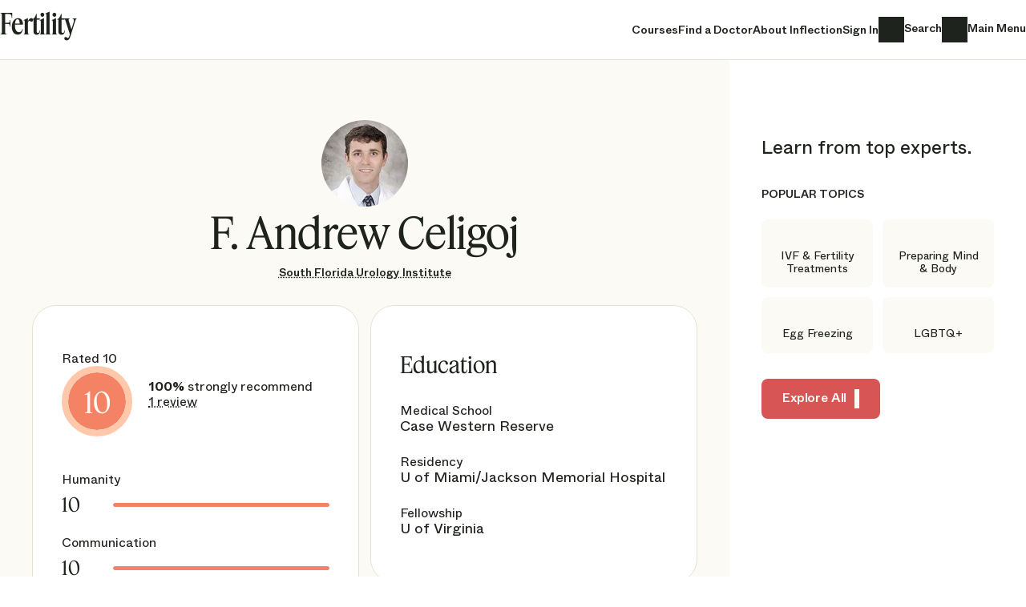

--- FILE ---
content_type: text/html; charset=UTF-8
request_url: https://www.fertilityiq.com/fertilityiq/doctors/f-andrew-celigoj
body_size: 2305
content:
<!DOCTYPE html>
<html lang="en">
<head>
    <meta charset="utf-8">
    <meta name="viewport" content="width=device-width, initial-scale=1">
    <title></title>
    <style>
        body {
            font-family: "Arial";
        }
    </style>
    <script type="text/javascript">
    window.awsWafCookieDomainList = [];
    window.gokuProps = {
"key":"AQIDAHjcYu/GjX+QlghicBgQ/7bFaQZ+m5FKCMDnO+vTbNg96AH1Q5HNwNd7qjjKSrZjUukeAAAAfjB8BgkqhkiG9w0BBwagbzBtAgEAMGgGCSqGSIb3DQEHATAeBglghkgBZQMEAS4wEQQMfgpC+9noOqv6D5WhAgEQgDtFu65+OI9VbazoI71eV0vODu7/FNxdN/q+yY44WBCOiLEjuPajdxaNTxqbBo2uz8DtSa27r4Hpv79MjQ==",
          "iv":"A6x+QwFRCQAAHqrD",
          "context":"HBpohQHnZ8o0rDyhw2WSqtx5k7iCnHBpdFNjcEX1cVluUt+QUvd3aMqaSNvIqtVTP93S5RmoL1v9us6hNECIGH5q6Z3pGpQPZ0JZ1097TBMjzT+mpJ3LXHDECJ/SgBtz6ITi4/QZN0oicu2rijrgFcYX9AIkrAdqhRXQqFCQDaIpavYTtLScDw6V073D79nYjp9pQWeZ4yt220h1NxFw5PzJ8ZjAAQNF4X8GeebAcFwa+SLNpfAJu1q4fcFTAtZUk4Y4upM+C4YqQZLq499gHnewqUmBN/NWw5iApiqoO0LqFEzC0UjV/6inXby3t/NLMQcRBW0KhWAjpVTUkP4CoAezjok+z3w/WkKev22GLvZfzPioZyRQGKoW+Ka6m0Fv6eD40foI+lzk/8j7ZChh2ftnQi4mxkbrshWrGrUqtJRNCvC/88A6ZjLxrCQZvRIrwjXxbn7v0sTMRxAuRPgDbHYk218LJzj+PP72TDrJZZKj4SUImcvtLW3rPMOmJv6x5rCj/708KjZUe/W8iOTVKmLOoDVE8loryzDJHlVVUYRecUmPvHKKgd326EPRFpfYie9wz0n6V+BI4zJnVh9v7YC/bkXyUJByzzwYn9Xbu2r5cYoNpqli6N7c96o7Orj7rgDWrD0RuUNVMmmLPBggNoPT5Vaw1nO/NDFFq0bjip6LlmVuTJNjCR5frLNpYitK7hBXUzHfn+748w6aSeZVRHJO+jRLjH69tOYrZvw7rubGhHZyltSmZHieLKUO2LbcBZZzc7UO0yOE89kBdbJmJ3xkNdh04R1ZseWJVNM11BDbaepLnwxWTUDzu/oPmQKQggqNQHsyPFyx5s+RexuRjIOb"
};
    </script>
    <script src="https://302a740e8b05.731d112a.us-east-2.token.awswaf.com/302a740e8b05/1abf1e6ee7a7/3d20e06abec1/challenge.js"></script>
</head>
<body>
    <div id="challenge-container"></div>
    <script type="text/javascript">
        AwsWafIntegration.saveReferrer();
        AwsWafIntegration.checkForceRefresh().then((forceRefresh) => {
            if (forceRefresh) {
                AwsWafIntegration.forceRefreshToken().then(() => {
                    window.location.reload(true);
                });
            } else {
                AwsWafIntegration.getToken().then(() => {
                    window.location.reload(true);
                });
            }
        });
    </script>
    <noscript>
        <h1>JavaScript is disabled</h1>
        In order to continue, we need to verify that you're not a robot.
        This requires JavaScript. Enable JavaScript and then reload the page.
    </noscript>
</body>
</html>

--- FILE ---
content_type: text/html; charset=utf-8
request_url: https://www.fertilityiq.com/fertilityiq/doctors/f-andrew-celigoj
body_size: 8244
content:
<!DOCTYPE html><html dir="ltr" lang="en" prefix="og: http://ogp.me/ns#"><head><script>window.dataLayer = window.dataLayer || [];
function gtag() {dataLayer.push(arguments);}
gtag('consent', 'default', {'analytics_storage': 'granted'});
gtag('js', new Date());
gtag('config', "G-71XFMQ2L87", {"user_id":null,"page_category":"doctors","page_name":"show","traffic_type":null});</script><script async="async" src="https://www.googletagmanager.com/gtag/js?id=G-71XFMQ2L87"></script><title>F. Andrew Celigoj - FertilityIQ</title><meta content="Research F. Andrew Celigoj and other family building doctors. FertilityIQ is the largest database of high quality family building reviews written by verified patients across the US." name="description" /><meta content="width=device-width, initial-scale=1.0" name="viewport" /><meta name="csrf-param" content="authenticity_token" />
<meta name="csrf-token" content="FJu98rowPsu5Zi3Kt90Gn1YFFjVNPxJC0ut3lGLEaSHoB_K8tPFERZa7VPxPPJXmS9Gujwqvb2sPLMcm-hTZmA" /><link href="https://www.fertilityiq.com/fertilityiq/doctors/f-andrew-celigoj" rel="canonical" /><link rel="icon" type="image/x-icon" href="/vite/assets/favicon-C3gnmCYN.ico" sizes="48x48" /><link rel="icon" type="image/svg+xml" href="/vite/assets/favicon-BON2bo-j.svg" /><link rel="apple-touch-icon" type="image/png" href="/vite/assets/apple-touch-icon-DpXCmGyq.png" sizes="180x180" /><link rel="preload" href="/vite/assets/FeatureDisplayCondensed-Medium-Web-BtoWL-b-.woff2" as="font" type="font/woff2" crossorigin="anonymous"><link rel="preload" href="/vite/assets/FeatureDeck-Regular-Web-59kX_iFk.woff2" as="font" type="font/woff2" crossorigin="anonymous"><link rel="preload" href="/vite/assets/ABCWhyte-Regular-04MbEiMs.woff2" as="font" type="font/woff2" crossorigin="anonymous"><link rel="preload" href="/vite/assets/ABCWhyte-Medium-BDqQknLn.woff2" as="font" type="font/woff2" crossorigin="anonymous"><script>window._FertilityIQ = {"env":{"facebookAppId":"535558286652343","facebookApiVersion":"v20.0","googleClientId":"752407925904-9bu1vaagf0p3of92vhq1fbv3s371tnkc.apps.googleusercontent.com","mapboxClientAccessToken":"pk.eyJ1IjoiZmVydGlsaXR5aXEiLCJhIjoiY2x0cTRlZTR3MDIzaTJscGVkMmpqdnFyeiJ9.3ReEEvCnWJpKdCDNlzF0dQ","stripePublishableKey":"pk_live_51BOYCtJ2AanVgruJc8zryFm8h1rUvm4QR6PQMtWfJErYUaUM9M2CJ4iNx3YY0pxqJ3GWXWVVoU4IK8aoi0DVvbZn00CE4mvULp","rollbarClientAccessToken":"4487278797034225a982ffea2fd89760","rollbarClientTrackNonFiqErrors":false,"csrfToken":"SzKiV3bMKjtnuuxF9yS-LjJx1zhpG_i8iNk_f7Oyhs23ru0ZeA1QtUhnlXMPxS1XL6Vvgi6LhZVVHo_NK2I2dA","sessionDuration":31556952,"oldBrowser":false,"appName":"production","railsEnv":"production","sourceVersion":"789312ad02a44bb31154e02184c990da8b8fa974","sourceBranch":"main","employer":null,"user":null,"inflectionPoint":{"slug":"fertilityiq","key":"fertility","title":"FertilityIQ","subject":"family building"},"newUserSubscribedDefault":true,"supportEmail":"info@fertilityiq.com","tld":"fertilityiq.com","paths":{"privacyPolicy":"/privacy-policy","tos":"/tos","postSignInAccount":"/account/post_sign_in","enrollmentCompleteEmployee":"/fertilityiq/employee/enrollment_complete","newSessionPath":"/session/new","editAccountPath":"/account?show=account","doctorsPath":"/fertilityiq/doctors"},"inflectionTld":false,"siteTitle":"FertilityIQ"}};</script><script nomodule="">window._FertilityIQ.env.oldBrowser = true;</script><script src="/vite/assets/application-Ci6A4iP4.js" crossorigin="anonymous" type="module" defer="defer"></script><link rel="modulepreload" href="/vite/assets/popper-D3dU1cgM.js" as="script" crossorigin="anonymous" defer="defer"><link rel="stylesheet" href="/vite/assets/application-DQdGaei0.css" media="screen" defer="defer" /></head><body class="body--doctors body--show include-reviews theme--fertility theme--doctor with-nav with-fixed-nav"><div data-react-class="ScrollIndicator" data-react-props="{&quot;bodyClass&quot;:&quot;page-scrolled&quot;}" data-react-cache-id="ScrollIndicator-0"></div><header class="main-nav js-main-nav" title="Site Header"><div class="main-nav__header"><nav class="main-nav__container"><a class="combination-mark js-allow-clicks" href="/" title="FertilityIQ"><div class="combination-mark__inflection-text js-logo"><div class="inflection-point-title inflection-point-title--iq">Fertility<span class="inflection-point-title__iq"><span class="inflection-point-title__image-text">IQ</span></span><span class="inflection-point-title__by-inflection"><span class="inflection-point-title__image-text"> by Inflection</span></span></div></div></a><a class="main-nav__link desktop-only" href="/fertilityiq/courses">Courses</a><a class="main-nav__find-a-doctor desktop-only reviews-only" href="/fertilityiq/provider_search">Find a Doctor</a><a class="main-nav__for-employers desktop-only" href="https://www.inflectioniq.com/">About Inflection</a><a class="text-link js-test-open-sign-in desktop-only" data-body-click-name="signin" data-open-modal="sign_up_or_in" href="/session/new">Sign In</a><a class="main-nav__search desktop-only" href="/fertilityiq/content_search"><span class="sr-only">Search</span></a><button class="main-nav__menu js-main-menu js-allow-clicks"><span class="sr-only">Main Menu</span></button></nav></div></header><div data-react-class="SignUpOrInModal" data-react-props="{&quot;destinationMessage&quot;:&quot;to FertilityIQ&quot;}" data-react-cache-id="SignUpOrInModal-0"></div><div aria-label="Main Menu" aria-modal="" class="side-drawer side-drawer--main-menu" role="dialog"><div class="side-drawer__overlay"></div><div class="side-drawer__track"><div class="side-drawer__drawer js-side-drawer__focus-trap" tabindex="-1"><nav class="side-drawer__nav"><a class="combination-mark js-allow-clicks" href="/" title="FertilityIQ"><div class="combination-mark__inflection-text js-logo"><div class="inflection-point-title inflection-point-title--iq">Fertility<span class="inflection-point-title__iq"><span class="inflection-point-title__image-text">IQ</span></span><span class="inflection-point-title__by-inflection"><span class="inflection-point-title__image-text"> by Inflection</span></span></div></div></a><a class="text-link js-test-open-sign-in" data-body-click-name="signin" data-open-modal="sign_up_or_in" href="/session/new">Sign In</a><button class="side-drawer__close js-allow-clicks js-main-menu"><span class="sr-only">Close</span></button></nav><nav class="main-menu__body"><section class="main-menu__primary-actions"><a href="/fertilityiq/courses">Courses</a><a class="reviews-only" href="/fertilityiq/provider_search">Find a Doctor</a><a href="https://www.inflectioniq.com/">About Inflection</a><a href="/fertilityiq/content_search">Search</a></section><section class="main-menu__secondary-actions"><h4 class="main-menu__section-title">Popular Topics</h4><a href="/fertilityiq/topics/ivf-and-fertility-treatments">IVF &amp; Fertility Treatments</a><a href="/fertilityiq/topics/holistic-fertility-treatments">Preparing Mind &amp; Body</a><a href="/fertilityiq/topics/egg-freezing">Egg Freezing</a><a href="/fertilityiq/topics/lgbt">LGBTQ+</a><a href="/fertilityiq/topics/race-and-ethnicity">Race &amp; Ethnicity</a><a href="/fertilityiq/topics/adoption-and-foster">Adoption &amp; Foster</a><a href="/fertilityiq/topics/diagnosis">Fertility Diagnoses</a><a href="/fertilityiq/topics/grief-and-loss">Grief &amp; Loss</a></section><section class="main-menu__secondary-actions"><h4 class="main-menu__section-title">About Me</h4><a class="reviews-only" href="/survey-intro">Share a Review</a></section></nav></div></div><div data-react-class="SideDrawer" data-react-props="{&quot;linkClass&quot;:&quot;js-main-menu&quot;,&quot;drawerClass&quot;:&quot;side-drawer--main-menu&quot;}" data-react-cache-id="SideDrawer-0"></div></div><main class="js-tooltip-container" style="position: relative;"><div class="provider__layout"><div class="provider__main"><div class="provider__main__container"><script type="application/ld+json">{"@context":"http://schema.org/","@type":"AggregateRating","reviewCount":1,"ratingValue":10.0,"bestRating":10,"worstRating":0,"itemReviewed":{"@type":"Physician","name":"F. Andrew Celigoj","image":"https://d3g948019m0tfp.cloudfront.net/eyJidWNrZXQiOiJmZXJ0aWxpdHlpcS1wcm9kdWN0aW9uLXBob3RvIiwia2V5IjoiRiBBbmRyZXcgQ2VsaWdvai5qcGciLCJlZGl0cyI6eyJyZXNpemUiOnsid2lkdGgiOjIwMCwiaGVpZ2h0IjoyMDAsIndpdGhvdXRFbmxhcmdlbWVudCI6dHJ1ZX19fQ==","address":[{"@type":"PostalAddress","streetAddress":"210 Jupiter Lakes Blvd","addressLocality":"Jupiter","addressRegion":"FL","postalCode":"33458","addressCountry":"US","telephone":"561-295-4446"}],"availableService":[{"@type":"MedicalProcedure","name":"IVF"},{"@type":"MedicalProcedure","name":"egg freezing"},{"@type":"MedicalProcedure","name":"IUI"},{"@type":"MedicalProcedure","name":"fertility preservation"},{"@type":"MedicalProcedure","name":"fertility treatments"},{"@type":"MedicalProcedure","name":"in vitro fertilization"},{"@type":"MedicalProcedure","name":"clomid"},{"@type":"MedicalProcedure","name":"ovulation induction"},{"@type":"MedicalProcedure","name":"artificial insemination"},{"@type":"MedicalProcedure","name":"reproductive surgery"},{"@type":"MedicalProcedure","name":"endometriosis"},{"@type":"MedicalProcedure","name":"PCOS"},{"@type":"MedicalProcedure","name":"diminished ovarian reserve"},{"@type":"MedicalProcedure","name":"embryo freezing"}]}}</script><div class="provider__header"><div class="provider__photo"><div class="doctor-photo"><img width="108" height="108" style="width: 108px; height: 108px;" alt="" src="https://d3g948019m0tfp.cloudfront.net/eyJidWNrZXQiOiJmZXJ0aWxpdHlpcS1wcm9kdWN0aW9uLXBob3RvIiwia2V5IjoiRiBBbmRyZXcgQ2VsaWdvai5qcGciLCJlZGl0cyI6eyJyZXNpemUiOnsid2lkdGgiOjEwOCwiaGVpZ2h0IjoxMDgsIndpdGhvdXRFbmxhcmdlbWVudCI6dHJ1ZX19fQ==" srcset="https://d3g948019m0tfp.cloudfront.net/eyJidWNrZXQiOiJmZXJ0aWxpdHlpcS1wcm9kdWN0aW9uLXBob3RvIiwia2V5IjoiRiBBbmRyZXcgQ2VsaWdvai5qcGciLCJlZGl0cyI6eyJyZXNpemUiOnsid2lkdGgiOjEwOCwiaGVpZ2h0IjoxMDgsIndpdGhvdXRFbmxhcmdlbWVudCI6dHJ1ZX19fQ== 1x, https://d3g948019m0tfp.cloudfront.net/eyJidWNrZXQiOiJmZXJ0aWxpdHlpcS1wcm9kdWN0aW9uLXBob3RvIiwia2V5IjoiRiBBbmRyZXcgQ2VsaWdvai5qcGciLCJlZGl0cyI6eyJyZXNpemUiOnsid2lkdGgiOjIxNiwiaGVpZ2h0IjoyMTYsIndpdGhvdXRFbmxhcmdlbWVudCI6dHJ1ZX19fQ== 2x, https://d3g948019m0tfp.cloudfront.net/eyJidWNrZXQiOiJmZXJ0aWxpdHlpcS1wcm9kdWN0aW9uLXBob3RvIiwia2V5IjoiRiBBbmRyZXcgQ2VsaWdvai5qcGciLCJlZGl0cyI6eyJyZXNpemUiOnsid2lkdGgiOjMyNCwiaGVpZ2h0IjozMjQsIndpdGhvdXRFbmxhcmdlbWVudCI6dHJ1ZX19fQ== 3x"></div></div><h1 class="provider__title">F. Andrew Celigoj</h1><h2 class="provider__subtitle"><a href="#clinic">South Florida Urology Institute</a></h2></div><div class="provider__main__grid"><div class="provider__score"><div class="nps-ratings nps-ratings--doctor"><figure class="nps-chart nps-chart--doctor"><figcaption class="sr-only">Rated 10</figcaption><svg class="circle-chart colors--doctor" height="88px" style="--circle-chart-stroke-width: 8px;" width="88px"><g><circle class="center" cx="44.0" cy="44.0" r="36.0"></circle><circle class="arc arc--positive" cx="44.0" cy="44.0" r="40.0"><title>Strongly recommend: 100%</title></circle><text class="title title--large" x="50%" y="50%">10</text></g></svg><div ,="" class="tooltip js-tooltip" data-tippy-theme="fiq doctor" data-tooltip-content="How likely patients are to recommend this doctor to a friend (0  - 10), weighted by recency and other factors"></div></figure><div class="nps-ratings__details"><div class="nps-ratings__promoters"><b>100%</b> strongly recommend</div><a class="nps-ratings__review-count" href="#reviews">1 review</a></div></div><div class="bar-ratings--vertical"><figure class="bar-rating js-tooltip" data-tooltip-content="#humanity-tooltip"><figcaption class="bar-rating__label">Humanity</figcaption><div class="bar-rating__score"><div class="bar-rating__numeric">10</div><div class="bar-rating__bar"><div class="rating-scale"><div class="rating-scale__bar colors--doctor" style="width:100.0%"></div></div></div></div><div class="fiq-tooltip-template" id="humanity-tooltip"><div class="fiq-tooltip"><div class="fiq-tooltip__rating colors--doctor">10</div><div class="fiq-tooltip__header">Humanity</div><div><p>Ratings of 1 mean patients felt this doctor treated them as &quot;a number.&quot;</p><p>Ratings of 10 mean patients felt this doctor treated them as &quot;a human.&quot;</p></div></div></div></figure><figure class="bar-rating js-tooltip" data-tooltip-content="#communication-tooltip"><figcaption class="bar-rating__label">Communication</figcaption><div class="bar-rating__score"><div class="bar-rating__numeric">10</div><div class="bar-rating__bar"><div class="rating-scale"><div class="rating-scale__bar colors--doctor" style="width:100.0%"></div></div></div></div><div class="fiq-tooltip-template" id="communication-tooltip"><div class="fiq-tooltip"><div class="fiq-tooltip__rating colors--doctor">10</div><div class="fiq-tooltip__header">Communication</div><div><p>Ratings of 1 mean poor communication.</p><p>Ratings of 10 mean excellent communication.</p></div></div></div></figure><figure class="bar-rating js-tooltip" data-tooltip-content="#frequency-seen-tooltip"><figcaption class="bar-rating__label">Frequency Seen</figcaption><div class="bar-rating__score"><div class="bar-rating__numeric">6</div><div class="bar-rating__bar"><div class="rating-scale"><div class="rating-scale__bar colors--doctor" style="width:60.0%"></div></div></div></div><div class="fiq-tooltip-template" id="frequency-seen-tooltip"><div class="fiq-tooltip"><div class="fiq-tooltip__rating colors--doctor">6</div><div class="fiq-tooltip__header">Frequency Seen</div><div><p>Ratings of 1 mean patients only saw this doctor once or twice during treatment.</p><p>Ratings of 10 mean patients saw this doctor at every appointment.</p></div></div></div></figure><figure class="bar-rating js-tooltip" data-tooltip-content="#responsiveness-tooltip"><figcaption class="bar-rating__label">Responsiveness</figcaption><div class="bar-rating__score"><div class="bar-rating__numeric">10</div><div class="bar-rating__bar"><div class="rating-scale"><div class="rating-scale__bar colors--doctor" style="width:100.0%"></div></div></div></div><div class="fiq-tooltip-template" id="responsiveness-tooltip"><div class="fiq-tooltip"><div class="fiq-tooltip__rating-string">Excellent</div><div class="fiq-tooltip__header">Responsiveness</div><div><p>Scale is "poor, ok, good, excellent" and measures how responsive a care team was when patients needed to speak to them.</p></div></div></div></figure></div></div><div class="provider__right-cards"><div class="doctor__education"><h3 class="doctor-education__title">Education</h3><div class="doctor-education__program"><div class="program">Medical School</div><div class="school">Case Western Reserve</div></div><div class="doctor-education__program"><div class="program">Residency</div><div class="school">U of Miami/Jackson Memorial Hospital</div></div><div class="doctor-education__program"><div class="program">Fellowship</div><div class="school">U of Virginia</div></div></div><div class="provider__resources"><h3 class="provider-resources__header">How Doctor Communicates</h3><div class="provider-resources__icons"><div class="provider-resource-icon js-tooltip available provider-resource-icon--email" data-tooltip-content="#provider-resource-tooltip-email"><div class="sr-only">nurse available by email</div></div><div class="fiq-tooltip-template" id="provider-resource-tooltip-email"><div class="fiq-tooltip fiq-tooltip--small"><div>nurse available by email</div></div></div><div class="provider-resource-icon js-tooltip provider-resource-icon--directline" data-tooltip-content="#provider-resource-tooltip-directline"><div class="sr-only">not available by directline</div></div><div class="fiq-tooltip-template" id="provider-resource-tooltip-directline"><div class="fiq-tooltip fiq-tooltip--small"><div>not available by directline</div></div></div><div class="provider-resource-icon js-tooltip provider-resource-icon--cellphone" data-tooltip-content="#provider-resource-tooltip-cellphone"><div class="sr-only">not available by personal cell phone</div></div><div class="fiq-tooltip-template" id="provider-resource-tooltip-cellphone"><div class="fiq-tooltip fiq-tooltip--small"><div>not available by personal cell phone</div></div></div></div></div></div><div class="page-anchor" id="clinic"></div><div class="doctor-clinic"><div class="doctor-clinic__card"><div class="doctor-clinic__card__top"><div class="doctor-clinic__works-at">F. Andrew Celigoj works at</div><h2 class="doctor-clinic__clinic_name"><a href="/fertilityiq/clinics/south-florida-urology-institute">South Florida Urology Institute</a><div class="doctor-clinic__nps"><figure class="nps-chart nps-chart--clinic"><figcaption class="sr-only">Rated 10</figcaption><svg class="circle-chart colors--clinic" height="72px" style="--circle-chart-stroke-width: 8px;" width="72px"><g><circle class="center" cx="36.0" cy="36.0" r="28.0"></circle><circle class="arc arc--positive" cx="36.0" cy="36.0" r="32.0"><title>Strongly recommend: 100%</title></circle><text class="title title--medium" x="50%" y="50%">10</text></g></svg><div ,="" class="tooltip js-tooltip" data-tippy-theme="fiq clinic" data-tooltip-content="How likely patients are to recommend this clinic to a friend (0  - 10), weighted by recency and other factors"></div></figure></div></h2><a class="bt3 bt3--secondary doctor-clinic__cta" href="/fertilityiq/clinics/south-florida-urology-institute">Explore Clinic</a></div><div data-lazy="true" data-lazy-margin="150px" data-react-class="ProviderMap" data-react-props="{&quot;branches&quot;:[{&quot;id&quot;:3079,&quot;name&quot;:&quot;Jupiter&quot;,&quot;street&quot;:&quot;210 Jupiter Lakes Blvd&quot;,&quot;city&quot;:&quot;Jupiter&quot;,&quot;state&quot;:&quot;FL&quot;,&quot;zip_code&quot;:&quot;33458&quot;,&quot;phone&quot;:&quot;561-295-4446&quot;,&quot;latitude&quot;:26.92112749177703,&quot;longitude&quot;:-80.09697163627446,&quot;score&quot;:1}],&quot;bounds&quot;:[-80.09697163627446,26.92112749177703,-80.09697163627446,26.92112749177703]}" data-react-cache-id="ProviderMap-0" class="provider__map "></div></div><div class="branches js-toggleable" data-toggle-class="branches--open"><div class="branches__branches js-toggleable-animate"><div class="branches__branch"><div class="branch-address js-marker-hover js-marker-select" data-marker-ids="[3079]"><div class="branch-address__name">Jupiter</div><div class="branch-address__street">210 Jupiter Lakes Blvd</div><div class="branch-address__city-zip">Jupiter, FL 33458</div><div class="branch-address__phone"><a href="tel:561-295-4446">561-295-4446</a></div></div></div></div></div></div></div><div class="provider__reviews page-anchor js-toggleable-has-passive-toggles js-reviews" id="reviews"><div class="reviews-summary"><div class="provider-search__count"><div><h3 class="reviews-summary__count">1 patient review</h3></div></div><div class="reviews-summary__scores"><a class="reviews-summary__score" href="/fertilityiq/doctors/f-andrew-celigoj?doctor_rating%5B%5D=Strongly+Recommends#reviews" rel="nofollow"><figure class="bar-rating false"><figcaption class="bar-rating__label">Strongly Recommend</figcaption><div class="bar-rating__score"><div class="bar-rating__numeric">100%</div><div class="bar-rating__bar"><div class="rating-scale"><div class="rating-scale__bar colors--doctor" style="width:100.0%"></div></div></div></div></figure></a><a class="reviews-summary__score" href="/fertilityiq/doctors/f-andrew-celigoj?doctor_rating%5B%5D=Neutral#reviews" rel="nofollow"><figure class="bar-rating false"><figcaption class="bar-rating__label">Neutral</figcaption><div class="bar-rating__score"><div class="bar-rating__numeric">0%</div><div class="bar-rating__bar"><div class="rating-scale"><div class="rating-scale__bar colors--doctor" style="width:0.0%"></div></div></div></div></figure></a><a class="reviews-summary__score" href="/fertilityiq/doctors/f-andrew-celigoj?doctor_rating%5B%5D=Doesn%27t+Recommend#reviews" rel="nofollow"><figure class="bar-rating false"><figcaption class="bar-rating__label">Don&#39;t Recommend</figcaption><div class="bar-rating__score"><div class="bar-rating__numeric">0%</div><div class="bar-rating__bar"><div class="rating-scale"><div class="rating-scale__bar colors--doctor" style="width:0.0%"></div></div></div></div></figure></a></div></div><div class="review-cards review-cards--doctor colors--doctor review-cards--unfiltered-tags"><article class="review-card page-anchor js-toggleable" data-toggle-class="review-card--expanded" id="review-53529"><div class="review-card__review"><div class="review-card__summary"><div class="review-badges"><div class="verified-badge js-tooltip" data-tooltip-content="#verified-badge-tooltip-53529"><span class="sr-only">Verified</span><div class="fiq-tooltip-template" id="verified-badge-tooltip-53529"><div class="fiq-tooltip"><div class="fiq-tooltip__header">Verified</div><div><p>This patient has provided documentation of treatment at this clinic.</p></div></div></div></div></div><div class="review-card__treated-and-success">2021, Unknown Success</div><figure class="nps-badge colors--doctor review-card__hide-for-clinic"><figcaption class="sr-only">NPS</figcaption>10</figure><figure class="nps-badge colors--clinic review-card__show-for-clinic"><figcaption class="sr-only">NPS</figcaption>10</figure></div><div class="review-card__tags"><div class="review-tags"><div class="review-tag review-tag--primary " data-age_range="30-34">Age 34</div><div class="review-tag review-tag--primary " data-diagnosis="male-factor">Male Factor</div><div class="review-tag review-tag--primary " data-diagnosis="unexplained">Unexplained</div><div class="review-tag review-tag--secondary " data-race="latinx">Latinx</div><div class="review-tag review-tag--secondary " data-income="0-49k">Income $0 - $49K</div><div class="review-tag review-tag--secondary ">2nd of 2 Docs</div><div class="review-tag review-tag--secondary ">2 Fertility Medications With Other Docs</div><div class="review-tag  " data-doctor_rating="strongly-recommends">Strongly Recommends</div><div class="review-tag  " data-clinic_rating="strongly-recommends">Strongly Recommends</div><div class="review-tag  " data-success="too-early-to-know">Success w/ Doc Too early to know</div></div></div><div class="review-card__mobile-doctor"><div class="review-card-doctor"><div class="review-card-doctor__heading">Review of</div><div class="review-card-doctor__info"><a href="/fertilityiq/doctors/f-andrew-celigoj"><div class="doctor-photo"><img width="56" height="56" style="width: 56px; height: 56px;" alt="" loading="lazy" src="https://d3g948019m0tfp.cloudfront.net/eyJidWNrZXQiOiJmZXJ0aWxpdHlpcS1wcm9kdWN0aW9uLXBob3RvIiwia2V5IjoiRiBBbmRyZXcgQ2VsaWdvai5qcGciLCJlZGl0cyI6eyJyZXNpemUiOnsid2lkdGgiOjU2LCJoZWlnaHQiOjU2LCJ3aXRob3V0RW5sYXJnZW1lbnQiOnRydWV9fX0=" srcset="https://d3g948019m0tfp.cloudfront.net/eyJidWNrZXQiOiJmZXJ0aWxpdHlpcS1wcm9kdWN0aW9uLXBob3RvIiwia2V5IjoiRiBBbmRyZXcgQ2VsaWdvai5qcGciLCJlZGl0cyI6eyJyZXNpemUiOnsid2lkdGgiOjU2LCJoZWlnaHQiOjU2LCJ3aXRob3V0RW5sYXJnZW1lbnQiOnRydWV9fX0= 1x, https://d3g948019m0tfp.cloudfront.net/eyJidWNrZXQiOiJmZXJ0aWxpdHlpcS1wcm9kdWN0aW9uLXBob3RvIiwia2V5IjoiRiBBbmRyZXcgQ2VsaWdvai5qcGciLCJlZGl0cyI6eyJyZXNpemUiOnsid2lkdGgiOjExMiwiaGVpZ2h0IjoxMTIsIndpdGhvdXRFbmxhcmdlbWVudCI6dHJ1ZX19fQ== 2x, https://d3g948019m0tfp.cloudfront.net/eyJidWNrZXQiOiJmZXJ0aWxpdHlpcS1wcm9kdWN0aW9uLXBob3RvIiwia2V5IjoiRiBBbmRyZXcgQ2VsaWdvai5qcGciLCJlZGl0cyI6eyJyZXNpemUiOnsid2lkdGgiOjE2OCwiaGVpZ2h0IjoxNjgsIndpdGhvdXRFbmxhcmdlbWVudCI6dHJ1ZX19fQ== 3x"></div></a><div><a class="search-results-card__title" href="/fertilityiq/doctors/f-andrew-celigoj">F. Andrew Celigoj</a><a class="search-results-card__subtitle" href="/fertilityiq/clinics/south-florida-urology-institute">South Florida Urology Institute</a></div></div></div></div><div class="js-toggleable-animate"><div class="review-card__answers js-toggleable-animate-measure"><div class="review-snippet"><div class="review-snippet__excerpt review-card__hide-for-clinic">He [Dr. F. Andrew Celigoj] totally understood my intrigue, and unsuccessful process with pregnancy from my wife and I and gave me good answers and future looks...My experience as a patient was incredible I recommend it to one of my friends to go to him as he has giving me the comfort nessesary to understand what we are going through and helping us through the process</div><div class="review-snippet__excerpt review-card__show-for-clinic">[South Florida Urology Institute] Could definitely be a little quicker on sending results or answering emails, they are very good with communicating with customers and having them guide through their visit at the clinic Aldo clean location...[nurses] Very attentive and greatful</div></div><div class="review-detail"><div class="review-question"><div class="review-question__question">How was your experience with F. Andrew Celigoj at South Florida Urology Institute?</div><div>My experience as a patient was incredible I recommend it to one of my friends to go to him as he has giving me the comfort nessesary to understand what we are going through and helping us through the process </div></div><div class="review-question"><div class="review-question__question">What&#39;s one piece of advice would you give a prospective patient of F. Andrew Celigoj at South Florida Urology Institute?</div><div>Ask and listen carefully to anything he says as he can describe things very good and at point</div></div><div class="review-question review-question--treated-like-a-human"><div class="review-question__question">During treatment, were you treated like a number or a human with F. Andrew Celigoj at South Florida Urology Institute?</div><div>He totally understood my intrigue, and unsuccessful process with pregnancy from my wife and I and gave me good answers and future looks. </div></div><div class="review-question"><div class="review-question__question">Describe the protocols F. Andrew Celigoj used in your cycles at South Florida Urology Institute and their degree of success.</div><div>The treatment was a surgical procedure to a varicocele vein in my scrotum disrupting the sperm and burning it</div></div><div class="review-question review-question--nursing-staff"><div class="review-question__question">Describe your experience with the nursing staff at South Florida Urology Institute.</div><div>Very attentive and greatful</div></div><div class="review-question review-question--clinic-description"><div class="review-question__question">Describe your experience with South Florida Urology Institute.</div><div>Could definitely be a little quicker on sending results or answering emails, they are very good with communicating with customers and having them guide through their visit at the clinic Aldo clean location</div></div><div class="review-question"><div class="review-question__question">Describe the costs associated with your care under F. Andrew Celigoj at South Florida Urology Institute.</div><div>Same as set</div></div><div class="review-question"><div class="review-question__question">Describe F. Andrew Celigoj&#39;s approach to eSET (elective single embryo transfer) vs. multiple embryo transfer at South Florida Urology Institute.</div><div>He did not</div></div><div class="review-detail__ratings"><div class="reviewer-ratings reviewer-ratings__doctor"><figure class="reviewer-ratings__nps"><figure class="nps-badge colors--doctor"><figcaption class="sr-only">NPS</figcaption>10</figure><div class="reviewer-ratings__nps__nps-subject"><div class="label">Doctor</div><div class="name">F. Andrew Celigoj</div><span class="sr-only">NPS</span></div></figure><div class="reviewer-ratings__bar-ratings"><figure class="minimal-bar-rating"><figcaption class="minimal-bar-rating__description">Humanity</figcaption><span class="sr-only">5 of 5</span><div class="minimal-bar-rating__bar"><div class="rating-scale"><div class="rating-scale__bar colors--doctor" style="width:100.0%"></div></div></div></figure><figure class="minimal-bar-rating"><figcaption class="minimal-bar-rating__description">Communication</figcaption><span class="sr-only">5 of 5</span><div class="minimal-bar-rating__bar"><div class="rating-scale"><div class="rating-scale__bar colors--doctor" style="width:100.0%"></div></div></div></figure><figure class="minimal-bar-rating"><figcaption class="minimal-bar-rating__description">Frequency Seen</figcaption><span class="sr-only">3 of 5</span><div class="minimal-bar-rating__bar"><div class="rating-scale"><div class="rating-scale__bar colors--doctor" style="width:60.0%"></div></div></div></figure><figure class="minimal-bar-rating"><figcaption class="minimal-bar-rating__description">Trustworthiness</figcaption><span class="sr-only">5 of 5</span><div class="minimal-bar-rating__bar"><div class="rating-scale"><div class="rating-scale__bar colors--doctor" style="width:100.0%"></div></div></div></figure><figure class="minimal-bar-rating"><figcaption class="minimal-bar-rating__description">Compassion</figcaption><span class="sr-only">5 of 5</span><div class="minimal-bar-rating__bar"><div class="rating-scale"><div class="rating-scale__bar colors--doctor" style="width:100.0%"></div></div></div></figure><figure class="minimal-bar-rating"><figcaption class="minimal-bar-rating__description">Explained risks</figcaption><span class="sr-only">5 of 5</span><div class="minimal-bar-rating__bar"><div class="rating-scale"><div class="rating-scale__bar colors--doctor" style="width:100.0%"></div></div></div></figure><figure class="minimal-bar-rating"><figcaption class="minimal-bar-rating__description">Adaptability</figcaption><span class="sr-only">5 of 5</span><div class="minimal-bar-rating__bar"><div class="rating-scale"><div class="rating-scale__bar colors--doctor" style="width:100.0%"></div></div></div></figure></div></div><div class="reviewer-ratings reviewer-ratings__clinic"><figure class="reviewer-ratings__nps"><figure class="nps-badge colors--clinic"><figcaption class="sr-only">NPS</figcaption>10</figure><div class="reviewer-ratings__nps__nps-subject"><div class="label">Clinic</div><div class="name">South Florida Urology Institute</div><div class="name">Jupiter</div><span class="sr-only">NPS</span></div></figure><div class="reviewer-ratings__bar-ratings"><figure class="minimal-bar-rating"><figcaption class="minimal-bar-rating__description">Operations</figcaption><span class="sr-only">5 of 5</span><div class="minimal-bar-rating__bar"><div class="rating-scale"><div class="rating-scale__bar colors--clinic" style="width:100.0%"></div></div></div></figure><figure class="minimal-bar-rating"><figcaption class="minimal-bar-rating__description">Scheduling</figcaption><span class="sr-only">5 of 5</span><div class="minimal-bar-rating__bar"><div class="rating-scale"><div class="rating-scale__bar colors--clinic" style="width:100.0%"></div></div></div></figure><figure class="minimal-bar-rating"><figcaption class="minimal-bar-rating__description">Billing Department</figcaption><span class="sr-only">5 of 5</span><div class="minimal-bar-rating__bar"><div class="rating-scale"><div class="rating-scale__bar colors--clinic" style="width:100.0%"></div></div></div></figure><figure class="minimal-bar-rating"><figcaption class="minimal-bar-rating__description">Nursing Staff</figcaption><span class="sr-only">5 of 5</span><div class="minimal-bar-rating__bar"><div class="rating-scale"><div class="rating-scale__bar colors--clinic" style="width:100.0%"></div></div></div></figure><figure class="minimal-bar-rating"><figcaption class="minimal-bar-rating__description">Clinic Atmosphere</figcaption><span class="sr-only">6 of 5</span><div class="minimal-bar-rating__bar"><div class="rating-scale"><div class="rating-scale__bar colors--clinic" style="width:120.0%"></div></div></div></figure><figure class="minimal-bar-rating"><figcaption class="minimal-bar-rating__description">Educational Resources</figcaption><span class="sr-only">7 of 5</span><div class="minimal-bar-rating__bar"><div class="rating-scale"><div class="rating-scale__bar colors--clinic" style="width:140.0%"></div></div></div></figure></div></div></div></div></div></div><button class="review-toggle review-toggle--expand-text js-toggleable-passive-toggle">See full review</button><button class="review-toggle review-toggle--collapse-text js-toggleable-passive-toggle">Hide full review</button></div><div class="review-card__desktop-doctor"><div class="review-card-doctor"><div class="review-card-doctor__heading">Review of</div><div class="review-card-doctor__info"><a href="/fertilityiq/doctors/f-andrew-celigoj"><div class="doctor-photo"><img width="56" height="56" style="width: 56px; height: 56px;" alt="" loading="lazy" src="https://d3g948019m0tfp.cloudfront.net/eyJidWNrZXQiOiJmZXJ0aWxpdHlpcS1wcm9kdWN0aW9uLXBob3RvIiwia2V5IjoiRiBBbmRyZXcgQ2VsaWdvai5qcGciLCJlZGl0cyI6eyJyZXNpemUiOnsid2lkdGgiOjU2LCJoZWlnaHQiOjU2LCJ3aXRob3V0RW5sYXJnZW1lbnQiOnRydWV9fX0=" srcset="https://d3g948019m0tfp.cloudfront.net/eyJidWNrZXQiOiJmZXJ0aWxpdHlpcS1wcm9kdWN0aW9uLXBob3RvIiwia2V5IjoiRiBBbmRyZXcgQ2VsaWdvai5qcGciLCJlZGl0cyI6eyJyZXNpemUiOnsid2lkdGgiOjU2LCJoZWlnaHQiOjU2LCJ3aXRob3V0RW5sYXJnZW1lbnQiOnRydWV9fX0= 1x, https://d3g948019m0tfp.cloudfront.net/eyJidWNrZXQiOiJmZXJ0aWxpdHlpcS1wcm9kdWN0aW9uLXBob3RvIiwia2V5IjoiRiBBbmRyZXcgQ2VsaWdvai5qcGciLCJlZGl0cyI6eyJyZXNpemUiOnsid2lkdGgiOjExMiwiaGVpZ2h0IjoxMTIsIndpdGhvdXRFbmxhcmdlbWVudCI6dHJ1ZX19fQ== 2x, https://d3g948019m0tfp.cloudfront.net/eyJidWNrZXQiOiJmZXJ0aWxpdHlpcS1wcm9kdWN0aW9uLXBob3RvIiwia2V5IjoiRiBBbmRyZXcgQ2VsaWdvai5qcGciLCJlZGl0cyI6eyJyZXNpemUiOnsid2lkdGgiOjE2OCwiaGVpZ2h0IjoxNjgsIndpdGhvdXRFbmxhcmdlbWVudCI6dHJ1ZX19fQ== 3x"></div></a><div><a class="search-results-card__title" href="/fertilityiq/doctors/f-andrew-celigoj">F. Andrew Celigoj</a><a class="search-results-card__subtitle" href="/fertilityiq/clinics/south-florida-urology-institute">South Florida Urology Institute</a></div></div></div></div></article><nav class="pagy nav" aria-label="Page"><a role="link" aria-disabled="true" aria-label="Previous">&lt;</a><a role="link" aria-disabled="true" aria-current="page" class="current">1</a><a role="link" aria-disabled="true" aria-label="Next">&gt;</a></nav></div></div><div data-react-class="AjaxLinks" data-react-props="{&quot;liveContainerSelector&quot;:&quot;.js-reviews&quot;,&quot;selector&quot;:&quot;a[href^=&#39;/fertilityiq/doctors/f-andrew-celigoj&#39;], form[action^=&#39;/fertilityiq/doctors/f-andrew-celigoj&#39;]&quot;}" data-react-cache-id="AjaxLinks-0"></div></div></div><aside class="provider__aside"><div class="provider__aside__container"><div class="topic-cards-aside topic-cards-aside--grid"><h4 class="topic-cards-aside__headline">Learn from top experts.</h4><div class="section-title">Popular Topics</div><div class="topic-cards-aside__container"><div \="" class="topic-card"><div class="topic-card__aspect"><a class="topic-card__card" href="/fertilityiq/topics/ivf-and-fertility-treatments"><div class="topic-card__icon" style="background-image:url(//images.ctfassets.net/ln51s6f5jufo/4SB0H8oXCwAosWDGj9ISLX/a92f31802759b58a9592ce1c6bffd9c9/ivf.svg)"></div><div class="topic-card__title">IVF &amp; Fertility Treatments</div></a></div></div><div \="" class="topic-card"><div class="topic-card__aspect"><a class="topic-card__card" href="/fertilityiq/topics/holistic-fertility-treatments"><div class="topic-card__icon" style="background-image:url(//images.ctfassets.net/ln51s6f5jufo/4MnXBzBlLjQ3jab4DDlvn9/1c1f27d2c3a9b30eedb3b0e7966be3fe/mindbody.svg)"></div><div class="topic-card__title">Preparing Mind &amp; Body</div></a></div></div><div \="" class="topic-card"><div class="topic-card__aspect"><a class="topic-card__card" href="/fertilityiq/topics/egg-freezing"><div class="topic-card__icon" style="background-image:url(//images.ctfassets.net/ln51s6f5jufo/1yr9Rr1LZ21XypWO7V2xO7/e291f2b4c026bc6fe463921e07793977/eggfreezing.svg)"></div><div class="topic-card__title">Egg Freezing</div></a></div></div><div \="" class="topic-card"><div class="topic-card__aspect"><a class="topic-card__card" href="/fertilityiq/topics/lgbt"><div class="topic-card__icon" style="background-image:url(//images.ctfassets.net/ln51s6f5jufo/Ia13sxQ9EFky2stMRj8we/c2bd099cc887710586b46556af559ea9/Untitled_design.svg)"></div><div class="topic-card__title">LGBTQ+</div></a></div></div></div><a class="bt3 bt3--secondary topic-cards-aside__cta" href="/#topics">Explore All</a></div></div></aside></div><div class="sample-courses"><h2 class="sample-courses__title">Learn from top medical experts</h2><div class="course-cards"><a class="course-card" href="/fertilityiq/ivf-in-vitro-fertilization"><div class="course-card__background js-lazy" data-mask-image="/vite/assets/12-BxQl5Pst.svg"></div><div class="title">IVF - In Vitro Fertilization</div><div class="card__summary"><p class="ltr">The most complex fertility treatment, this course will help you do it right the first time.</p></div><div class="card__featuring-experts"><div class="card__featuring-experts__label">Featuring experts from</div><div class="card__featuring-experts__descr">Harvard, Northwestern, +17 more</div></div><div class="course-card__buttons"><div class="course-card__button-stand-in"><div class="course-card__viewers">709k</div></div><button class="course-card__button">View Course</button></div></a><a class="course-card" href="/fertilityiq/fertility-101"><div class="course-card__background js-lazy" data-mask-image="/vite/assets/20-CQuRV982.svg"></div><div class="title">Fertility 101</div><div class="card__summary"><p class="ltr">You took sex ed, but now you need to understand fertility. Data to answer your questions about natural conception and diagnosing what might be wrong.</p></div><div class="card__featuring-experts"><div class="card__featuring-experts__label">Featuring experts from</div><div class="card__featuring-experts__descr">Columbia, Mount Sinai, +16 more</div></div><div class="course-card__buttons"><div class="course-card__button-stand-in"><div class="course-card__viewers">29k</div></div><button class="course-card__button">View Course</button></div></a><a class="course-card" href="/fertilityiq/mental-health-and-fertility"><div class="course-card__background js-lazy" data-mask-image="/vite/assets/2-D3kBXgRN.svg"></div><div class="title">Mental Health & Fertility</div><div class="card__summary"><p class="ltr">Breaking down every important topic relating to mental health & fertility. We cover data around anxiety, depression, and stress as they relate to fertility & fertility outcomes. Studies on relaxation techniques & SSRI antidepressants. Tools for managing relationships with your partner, family, friends, & co-workers </p></div><div class="card__featuring-experts"><div class="card__featuring-experts__label">Featuring experts from</div><div class="card__featuring-experts__descr">Harvard, University of Pennsylvania, +7 more</div></div><div class="course-card__buttons"><div class="course-card__button-stand-in"><div class="course-card__viewers">11k</div></div><button class="course-card__button">View Course</button></div></a></div><a class="bt3 bt3--primary section-cta-large" href="/fertilityiq/courses">Explore All Courses</a></div></main><footer class="footer inverse"><div class="footer__header"><a class="combination-mark js-allow-clicks" href="/" title="FertilityIQ"><div class="combination-mark__inflection-text js-logo"><div class="inflection-point-title inflection-point-title--iq">Fertility<span class="inflection-point-title__iq"><span class="inflection-point-title__image-text">IQ</span></span><span class="inflection-point-title__by-inflection"><span class="inflection-point-title__image-text"> by Inflection</span></span></div></div></a></div><div class="footer__links"><div><div class="heading">FertilityIQ</div><a href="/fertilityiq/courses">Courses</a><a class="reviews-only" href="/fertilityiq/provider_search">Find a Doctor</a><a class="reviews-only" href="/survey-intro">Share a Review</a><a href="/guidelines-for-doctors-and-clinics">For Doctors and Clinics</a><a class="js-allow-clicks" href="/fertilityiq/faqs">FAQs</a></div><div><div class="heading">Inflection</div><a href="https://www.inflectioniq.com/">About Inflection</a><a href="https://www.inflectioniq.com/">Solutions</a><a href="https://www.inflectioniq.com/for-employers">For Employers</a><a href="https://www.inflectioniq.com/for-individuals">For Individuals</a></div></div><div class="footer__links-bottom js-allow-clicks"><a href="/tos">Terms of Use</a><a href="/privacy-policy">Privacy Policy</a><a href="/wa-consumer-health-data-privacy-policy">WA Consumer Health Data Privacy Policy</a><a class="reviews-only" href="/fertilityiq/providers">All US Providers</a></div><div class="footer__note">Our content is for informational purposes only &mdash; it's not a substitute for medical advice, diagnosis, or treatment.</div></footer><script>(function(e,t,o,n,p,r,i){e.visitorGlobalObjectAlias=n;e[e.visitorGlobalObjectAlias]=e[e.visitorGlobalObjectAlias]||function(){(e[e.visitorGlobalObjectAlias].q=e[e.visitorGlobalObjectAlias].q||[]).push(arguments)};e[e.visitorGlobalObjectAlias].l=(new Date).getTime();r=t.createElement("script");r.src=o;r.async=true;i=t.getElementsByTagName("script")[0];i.parentNode.insertBefore(r,i)})(window,document,"https://diffuser-cdn.app-us1.com/diffuser/diffuser.js","vgo");
vgo('setAccount', "26124350");
vgo('setTrackByDefault', true);


vgo('process');</script><script async="async" data-category="" defer="defer" id="hs-script-loader" src="//js.hs-scripts.com/21675876.js" type="text/javascript"></script></body></html>

--- FILE ---
content_type: text/css
request_url: https://www.fertilityiq.com/vite/assets/application-DQdGaei0.css
body_size: 47647
content:
@charset "UTF-8";:root{--color-orange: #f6765e;--color-fill-green: #72b9a5;--color-fill-salmon: #f68c71;--color-light: #e1d8bf;--color-main: #193223;--color-dark: #1e231e;--color-button-primary: var(--color-dark);--color-map-marker: var(--color-main);--color-map-marker-focus: var(--color-dark);--color-fill-inverse: var(--color-main);--color-fill-white: #fff;--color-fill-white-transparent: rgba(255, 255, 255, 0);--color-fill-light: #fcfaf5;--color-fill-medium: #f6f1e2;--color-fill-dark: #e6e3d2;--color-card-fill-light: var(--color-fill-light);--color-border-neutral: #e6e3d2;--color-popup-shadow: rgba(59, 63, 80, .2);--color-term-highlight: rgba(84, 213, 189, .3);--color-text-primary: #1e231e;--color-text-grey: #6b6b6b;--color-text-inverse: #fcfaf5;--color-text-light: #bcaf8a;--color-button-secondary: #e1d8bf;--color-button-grey: #f6f1e2;--color-focus: #6d7185;--color-input-placeholder: rgba(30, 35, 30, .7);--color-input-placeholder-pill-form: #a8a7a4;--color-input-background: #fcfaf5;--color-input-background-focus: #fff;--color-tag: #f6f1e2;--color-article-label: #193223;--color-spinner-1: #e6e3d2;--color-spinner-2: #cdc8b4;--color-location: #f48265;--color-logo: #193223;--color-nps-text: var(--color-text-inverse);--color-nps-doctor: #f48265;--color-nps-clinic: #6ea999;--color-nps: var(--color-nps-doctor);--color-nps-promoter: #ffc8aa;--color-nps-neutral: #e2deda;--color-nps-detractor: #b2aeac;--color-success-rates-national: #a5abff}.colors--doctor{--color-nps: var(--color-nps-doctor);--color-nps-promoter: #ffc8aa}.colors--clinic{--color-nps: var(--color-nps-clinic);--color-nps-promoter: #b7e5d9}body.has-cta-override{--color-button-override: var(--color-dark);--color-button-primary: var(--color-main)}body.has-cta-override.theme--inflection{--color-button-override: #a5abff;--color-button-primary: var(--color-main)}.theme--inflection{--color-light: #e1d8bf;--color-main: #193223;--color-dark: #1e231e;--color-button-primary: var(--color-dark);--color-map-marker: var(--color-main);--color-map-marker-focus: var(--color-dark);--color-fill-inverse: var(--color-main);--color-button-primary: var(--color-main);--color-map-marker-focus: #a5abff}.theme--inflection .hint--fertility .colors--doctor,.theme--inflection .hint--fertility .colors--clinic{--color-nps: $inflection-main;--color-nps-promoter: transparent;--color-nps-neutral: transparent;--color-nps-detractor: transparent}.hint--fertility{--color-main: #f48265}.hint--menopause{--color-main: #6ea999}.hint--sensitivity{--color-main: #f5b441}.hint--divorce{--color-main: #057871}.hint--eldercare{--color-main: #5a78be}.hint--endoflife{--color-main: #91abcd}.theme--fertility{--color-light: #ffc8aa;--color-main: #f48265;--color-dark: #d75555;--color-button-primary: var(--color-dark);--color-map-marker: var(--color-main);--color-map-marker-focus: var(--color-dark);--color-fill-inverse: var(--color-main)}.theme--menopause{--color-light: #b7e5d9;--color-main: #6ea999;--color-dark: #057871;--color-button-primary: var(--color-dark);--color-map-marker: var(--color-main);--color-map-marker-focus: var(--color-dark);--color-fill-inverse: var(--color-main)}.theme--sensitivity{--color-light: #ffe18c;--color-main: #f5b441;--color-dark: #d79646;--color-button-primary: var(--color-dark);--color-map-marker: var(--color-main);--color-map-marker-focus: var(--color-dark);--color-fill-inverse: var(--color-main);--color-fill-inverse: var(--color-dark)}.theme--divorce{--color-light: #b7e5d9;--color-main: #057871;--color-dark: #057871;--color-button-primary: var(--color-dark);--color-map-marker: var(--color-main);--color-map-marker-focus: var(--color-dark);--color-fill-inverse: var(--color-main)}.theme--eldercare{--color-light: #d0e6ff;--color-main: #5a78be;--color-dark: #5a78be;--color-button-primary: var(--color-dark);--color-map-marker: var(--color-main);--color-map-marker-focus: var(--color-dark);--color-fill-inverse: var(--color-main)}.theme--endoflife{--color-light: #d0e6ff;--color-main: #91abcd;--color-dark: #5a78be;--color-button-primary: var(--color-dark);--color-map-marker: var(--color-main);--color-map-marker-focus: var(--color-dark);--color-fill-inverse: var(--color-main)}body.with-fixed-nav{padding-top:var(--initial-header-height)}:root{--standard-margin: 20px;--page-margin: var(--standard-margin)}@media(min-width:960px){:root{--standard-margin: 40px}}@media(min-width:1520px){:root{--page-margin: calc((100% - 1440px)/2) }}.page-margins{margin-inline:var(--page-margin)}.grid-layout{display:grid;grid-template-columns:repeat(12,1fr);gap:0 3.2%}@media(min-width:960px){.grid-layout{gap:0 1.7%}}.grid-layout>*{grid-column:span 12}@media(max-width:959px){.section-bottom{margin-bottom:64px}}@media(min-width:960px){.section-bottom{margin-bottom:120px}}@media(max-width:959px){.section{margin-top:64px}}@media(min-width:960px){.section{margin-top:120px}}@media(max-width:959px){.section{margin-bottom:64px}}@media(min-width:960px){.section{margin-bottom:120px}}.page-section{margin-inline:var(--page-margin)}@media(max-width:959px){.page-section{margin-top:64px}}@media(min-width:960px){.page-section{margin-top:120px}}@media(max-width:959px){.page-section{margin-bottom:64px}}@media(min-width:960px){.page-section{margin-bottom:120px}}:root{--body-line-height: 1.2;--button-size: 50px;--modal-radius: 20px;--z-index-main-underlay: 3;--z-index-main-nav: 4;--z-index-main-nav-overlay: 5;--z-index-modal: 10;--z-index-spinner: 100;--tag-gap: 8px;--input-font-size: 16px;--input-height: 48px;--input-padding: 16px;--input-line-height: 1.2;--input-line-height-pill-form: 1.3;--input-error-outline: 1px solid var(--color-orange);--input-border: 1px solid #f6f1e2;--input-border-dark: 1px solid #cdc8b4;--input-border-radius: 8px;--input-border-radius-pill-form: 26px;--input-focus-border-color: #cdc8b4;--scrollbar-width: 15px;--standard-transition-duration: .25s;--standard-transition: .25s ease;--standard-box-shadow: 0 4px 12px 0 rgba(0, 0, 0, .25);--inflection-logo-aspect-ratio: 3.6363636364;--inflection-logo-ip-height: 45px;--focus-outline: 2px solid var(--color-focus);--fixed-video-small-width: 208px;--fixed-video-large-width: 384px;--fixed-video-large-block-padding: 5px;--fixed-video-large-top-margin: 10px;--rounded-card-border: 1px solid var(--color-border-neutral);--rounded-card-border-radius: 12px;--rounded-card-padding: 16px;--chapter-nav-inline-padding: 8px;--video-aspect-ratio: 1.7777777778}body{--flash-height: 0px;--main-nav-height: 0px;--signed-in-indicator-height: 0px;--live-flash-height: var(--flash-height);--live-main-nav-height: var(--main-nav-height);--live-signed-in-indicator-height: var(--signed-in-indicator-height);--initial-header-height: calc( var(--flash-height) + var(--main-nav-height) + var(--signed-in-indicator-height) );--live-header-height: calc( var(--live-flash-height) + var(--live-main-nav-height) + var(--live-signed-in-indicator-height) );--below-video: var(--live-header-height)}body.with-flash{--flash-height: 48px}body.with-flash.page-scrolled{--live-flash-height: 0px}body.with-nav{--main-nav-height: 74px}body.with-nav.signed-in{--signed-in-indicator-height: 6px}body.with-nav.signed-in.page-scrolled:not(.with-fixed-nav){--live-signed-in-indicator-height: 0px}@media(min-width:960px){body.fixed-video{--below-video: calc( var(--live-header-height) + 236px )}}@keyframes drop-in{0%{opacity:0}to{opacity:1}}@font-face{font-family:ABC Whyte;src:url(/vite/assets/ABCWhyte-Regular-04MbEiMs.woff2) format("woff2");font-style:normal;font-weight:400}@font-face{font-family:ABC Whyte;src:url(/vite/assets/ABCWhyte-RegularItalic-TM-BGPgp.woff2) format("woff2");font-style:italic;font-weight:400}@font-face{font-family:ABC Whyte;src:url(/vite/assets/ABCWhyte-Medium-BDqQknLn.woff2) format("woff2");font-style:normal;font-weight:500}@font-face{font-family:ABC Whyte;src:url(/vite/assets/ABCWhyte-MediumItalic-DZbnLDxU.woff2) format("woff2");font-style:italic;font-weight:500}@font-face{font-family:ABC Whyte;src:url(/vite/assets/ABCWhyte-Bold-Cvse4-Cv.woff2) format("woff2");font-style:normal;font-weight:700}@font-face{font-family:ABC Whyte;src:url(/vite/assets/ABCWhyte-BoldItalic-xfOvGDHe.woff2) format("woff2");font-style:italic;font-weight:700}@font-face{font-family:Feature Deck Web;src:url(/vite/assets/FeatureDeck-Regular-Web-59kX_iFk.woff2) format("woff2");font-weight:400;font-style:normal}@font-face{font-family:Feature Deck Web;src:url(/vite/assets/FeatureDeck-RegularItalic-Web-C6oZra56.woff2) format("woff2");font-weight:400;font-style:italic}@font-face{font-family:Feature Display Cond Web;src:url(/vite/assets/FeatureDisplayCondensed-Regular-Web-x-OFoJrG.woff2) format("woff2");font-weight:400;font-style:normal}@font-face{font-family:Feature Display Cond Web;src:url(/vite/assets/FeatureDisplayCondensed-Medium-Web-BtoWL-b-.woff2) format("woff2");font-weight:500;font-style:normal}.color-background-font-smoothing{-webkit-font-smoothing:antialiased;-moz-osx-font-smoothing:grayscale}.heading1{font-family:Feature Display Cond Web,serif;font-weight:400;font-style:normal;line-height:100%;letter-spacing:-.02em;font-size:54px}@media(min-width:960px){.heading1{font-size:108px}}.heading2{font-family:Feature Deck Web,serif;font-weight:400;font-style:normal;font-size:36px;line-height:1;letter-spacing:-.01em}@media(min-width:960px){.heading2{font-size:54px}}.heading2-condensed{font-family:Feature Display Cond Web,serif;font-weight:400;font-style:normal;line-height:100%;letter-spacing:-.02em;font-size:36px}@media(min-width:960px){.heading2-condensed{font-size:56px}}.heading3{font-family:Feature Deck Web,serif;font-weight:400;font-style:normal;font-size:24px;line-height:1.2}@media(min-width:960px){.heading3{font-size:28px}}.heading4{font-family:ABC Whyte,sans-serif;font-style:normal;font-weight:400;font-size:21px;line-height:1.5}@media(min-width:960px){.heading4{font-size:24px}}.has-quotes{quotes:"“" "”" "‘" "’"}.has-quotes:before{content:open-quote}.has-quotes:after{content:close-quote}.quote{font-family:Feature Deck Web,serif;font-style:italic;font-weight:400;quotes:"“" "”" "‘" "’"}.quote:before{content:open-quote}.quote:after{content:close-quote}.quote{line-height:1.2}@media(min-width:960px){.quote{font-size:36px}}@media(max-width:959px){.quote{font-size:24px}}.small-quote{font-family:Feature Deck Web,serif;font-style:italic;font-weight:400;font-size:18px;line-height:1.2}.link-desktop{font-family:ABC Whyte,sans-serif;font-style:normal;font-weight:500;font-size:14px;line-height:1.2}.eyebrow-extra-large{font-family:ABC Whyte,sans-serif;font-style:normal;font-weight:500;font-size:20px;line-height:1.2;letter-spacing:-.01em}.eyebrow-large{font-family:ABC Whyte,sans-serif;font-style:normal;font-weight:500;font-size:18px}.eyebrow{font-family:ABC Whyte,sans-serif;font-style:normal;font-weight:500;font-size:16px;line-height:1.2;letter-spacing:-.01em}.eyebrow-small{font-family:ABC Whyte,sans-serif;font-style:normal;font-weight:500;font-size:14px}.body-large{font-family:ABC Whyte,sans-serif;font-style:normal;font-weight:400;font-size:18px;line-height:var(--body-line-height);letter-spacing:normal}.body-regular{font-family:ABC Whyte,sans-serif;font-style:normal;font-weight:400;font-size:16px;line-height:var(--body-line-height);letter-spacing:normal}.body-small{font-family:ABC Whyte,sans-serif;font-style:normal;font-weight:400;font-size:14px;line-height:var(--body-line-height)}.label-regular-bold{font-family:ABC Whyte,sans-serif;font-style:normal;font-weight:700;font-size:14px;line-height:1.2}.label-regular{font-family:ABC Whyte,sans-serif;font-style:normal;font-weight:400;font-size:14px}.label-small{font-family:ABC Whyte,sans-serif;font-style:normal;font-weight:400;font-size:12px;line-height:1.2;letter-spacing:0}.number-large{font-family:Feature Deck Web,serif;font-weight:400;font-style:normal;font-size:36px;line-height:1.2}.number-medium{font-family:Feature Deck Web,serif;font-weight:400;font-style:normal;font-size:24px;line-height:1.2}.number-small{font-family:Feature Deck Web,serif;font-weight:400;font-style:normal;font-size:18px;line-height:1.2}.video-play-icon:before{content:"";display:inline-block;width:var(--icon-size, 24px);height:var(--icon-size, 24px);vertical-align:middle;transform:translateY(-2px);mask-image:url("data:image/svg+xml,%3Csvg xmlns%3D%22http%3A%2F%2Fwww.w3.org%2F2000%2Fsvg%22 width%3D%2224%22 height%3D%2224%22 viewBox%3D%220 0 24 24%22%3E    %3Cg fill%3D%22none%22 fill-rule%3D%22evenodd%22%3E        %3Cg fill%3D%22%231e231e%22 fill-rule%3D%22nonzero%22%3E            %3Cpath d%3D%22M12.75 8.25L17.75 15.75 7.75 15.75z%22 transform%3D%22rotate(90 12.75 12)%22%2F%3E        %3C%2Fg%3E    %3C%2Fg%3E%3C%2Fsvg%3E");mask-size:var(--background-size, contain);mask-position:center;mask-repeat:no-repeat;background-color:currentcolor;background-size:0 0;transition:transform .25s ease;transform:rotate(0);margin-right:10px;mask-size:24px;width:6px}.video-play-icon:hover:before,.video-play-icon:active:before{transform:translate(5px) rotate(0)}.lesson__updates__contents h1,.lesson__gist__contents h1,.course-summary__answer h1,.topic-header__summary h1,.survey-intro__body h1,.survey-exit__intro h1,.survey-exit__verify h1,.survey-exit__body h1,.survey-exit__outro h1,.site-page h1,.faq-question__answer h1,.benefit-confirmation__insurer__note h1,.main-header__personalized__benefit-details h1,.lesson-chapter__body h1,.article__body h1,.markdown h1,.lesson__updates__contents h2,.lesson__gist__contents h2,.course-summary__answer h2,.topic-header__summary h2,.survey-intro__body h2,.survey-exit__intro h2,.survey-exit__verify h2,.survey-exit__body h2,.survey-exit__outro h2,.site-page h2,.faq-question__answer h2,.benefit-confirmation__insurer__note h2,.main-header__personalized__benefit-details h2,.lesson-chapter__body h2,.article__body h2,.markdown h2,.lesson__updates__contents h3,.lesson__gist__contents h3,.course-summary__answer h3,.topic-header__summary h3,.survey-intro__body h3,.survey-exit__intro h3,.survey-exit__verify h3,.survey-exit__body h3,.survey-exit__outro h3,.site-page h3,.faq-question__answer h3,.benefit-confirmation__insurer__note h3,.main-header__personalized__benefit-details h3,.lesson-chapter__body h3,.article__body h3,.markdown h3{margin:2em 0 1em}.lesson__updates__contents h1:first-child,.lesson__gist__contents h1:first-child,.course-summary__answer h1:first-child,.topic-header__summary h1:first-child,.survey-intro__body h1:first-child,.survey-exit__intro h1:first-child,.survey-exit__verify h1:first-child,.survey-exit__body h1:first-child,.survey-exit__outro h1:first-child,.site-page h1:first-child,.faq-question__answer h1:first-child,.benefit-confirmation__insurer__note h1:first-child,.main-header__personalized__benefit-details h1:first-child,.lesson-chapter__body h1:first-child,.article__body h1:first-child,.markdown h1:first-child,.lesson__updates__contents h2:first-child,.lesson__gist__contents h2:first-child,.course-summary__answer h2:first-child,.topic-header__summary h2:first-child,.survey-intro__body h2:first-child,.survey-exit__intro h2:first-child,.survey-exit__verify h2:first-child,.survey-exit__body h2:first-child,.survey-exit__outro h2:first-child,.site-page h2:first-child,.faq-question__answer h2:first-child,.benefit-confirmation__insurer__note h2:first-child,.main-header__personalized__benefit-details h2:first-child,.lesson-chapter__body h2:first-child,.article__body h2:first-child,.markdown h2:first-child,.lesson__updates__contents h3:first-child,.lesson__gist__contents h3:first-child,.course-summary__answer h3:first-child,.topic-header__summary h3:first-child,.survey-intro__body h3:first-child,.survey-exit__intro h3:first-child,.survey-exit__verify h3:first-child,.survey-exit__body h3:first-child,.survey-exit__outro h3:first-child,.site-page h3:first-child,.faq-question__answer h3:first-child,.benefit-confirmation__insurer__note h3:first-child,.main-header__personalized__benefit-details h3:first-child,.lesson-chapter__body h3:first-child,.article__body h3:first-child,.markdown h3:first-child{margin-top:0}.lesson__updates__contents h1:last-child,.lesson__gist__contents h1:last-child,.course-summary__answer h1:last-child,.topic-header__summary h1:last-child,.survey-intro__body h1:last-child,.survey-exit__intro h1:last-child,.survey-exit__verify h1:last-child,.survey-exit__body h1:last-child,.survey-exit__outro h1:last-child,.site-page h1:last-child,.faq-question__answer h1:last-child,.benefit-confirmation__insurer__note h1:last-child,.main-header__personalized__benefit-details h1:last-child,.lesson-chapter__body h1:last-child,.article__body h1:last-child,.markdown h1:last-child,.lesson__updates__contents h2:last-child,.lesson__gist__contents h2:last-child,.course-summary__answer h2:last-child,.topic-header__summary h2:last-child,.survey-intro__body h2:last-child,.survey-exit__intro h2:last-child,.survey-exit__verify h2:last-child,.survey-exit__body h2:last-child,.survey-exit__outro h2:last-child,.site-page h2:last-child,.faq-question__answer h2:last-child,.benefit-confirmation__insurer__note h2:last-child,.main-header__personalized__benefit-details h2:last-child,.lesson-chapter__body h2:last-child,.article__body h2:last-child,.markdown h2:last-child,.lesson__updates__contents h3:last-child,.lesson__gist__contents h3:last-child,.course-summary__answer h3:last-child,.topic-header__summary h3:last-child,.survey-intro__body h3:last-child,.survey-exit__intro h3:last-child,.survey-exit__verify h3:last-child,.survey-exit__body h3:last-child,.survey-exit__outro h3:last-child,.site-page h3:last-child,.faq-question__answer h3:last-child,.benefit-confirmation__insurer__note h3:last-child,.main-header__personalized__benefit-details h3:last-child,.lesson-chapter__body h3:last-child,.article__body h3:last-child,.markdown h3:last-child{margin-bottom:0}.lesson__updates__contents p,.lesson__gist__contents p,.course-summary__answer p,.topic-header__summary p,.survey-intro__body p,.survey-exit__intro p,.survey-exit__verify p,.survey-exit__body p,.survey-exit__outro p,.site-page p,.faq-question__answer p,.benefit-confirmation__insurer__note p,.main-header__personalized__benefit-details p,.lesson-chapter__body p,.article__body p,.markdown p,.lesson__updates__contents ol,.lesson__gist__contents ol,.course-summary__answer ol,.topic-header__summary ol,.survey-intro__body ol,.survey-exit__intro ol,.survey-exit__verify ol,.survey-exit__body ol,.survey-exit__outro ol,.site-page ol,.faq-question__answer ol,.benefit-confirmation__insurer__note ol,.main-header__personalized__benefit-details ol,.lesson-chapter__body ol,.article__body ol,.markdown ol,.lesson__updates__contents ul,.lesson__gist__contents ul,.course-summary__answer ul,.topic-header__summary ul,.survey-intro__body ul,.survey-exit__intro ul,.survey-exit__verify ul,.survey-exit__body ul,.survey-exit__outro ul,.site-page ul,.faq-question__answer ul,.benefit-confirmation__insurer__note ul,.main-header__personalized__benefit-details ul,.lesson-chapter__body ul,.article__body ul,.markdown ul{margin:1em 0}.lesson__updates__contents p:first-child,.lesson__gist__contents p:first-child,.course-summary__answer p:first-child,.topic-header__summary p:first-child,.survey-intro__body p:first-child,.survey-exit__intro p:first-child,.survey-exit__verify p:first-child,.survey-exit__body p:first-child,.survey-exit__outro p:first-child,.site-page p:first-child,.faq-question__answer p:first-child,.benefit-confirmation__insurer__note p:first-child,.main-header__personalized__benefit-details p:first-child,.lesson-chapter__body p:first-child,.article__body p:first-child,.markdown p:first-child,.lesson__updates__contents ol:first-child,.lesson__gist__contents ol:first-child,.course-summary__answer ol:first-child,.topic-header__summary ol:first-child,.survey-intro__body ol:first-child,.survey-exit__intro ol:first-child,.survey-exit__verify ol:first-child,.survey-exit__body ol:first-child,.survey-exit__outro ol:first-child,.site-page ol:first-child,.faq-question__answer ol:first-child,.benefit-confirmation__insurer__note ol:first-child,.main-header__personalized__benefit-details ol:first-child,.lesson-chapter__body ol:first-child,.article__body ol:first-child,.markdown ol:first-child,.lesson__updates__contents ul:first-child,.lesson__gist__contents ul:first-child,.course-summary__answer ul:first-child,.topic-header__summary ul:first-child,.survey-intro__body ul:first-child,.survey-exit__intro ul:first-child,.survey-exit__verify ul:first-child,.survey-exit__body ul:first-child,.survey-exit__outro ul:first-child,.site-page ul:first-child,.faq-question__answer ul:first-child,.benefit-confirmation__insurer__note ul:first-child,.main-header__personalized__benefit-details ul:first-child,.lesson-chapter__body ul:first-child,.article__body ul:first-child,.markdown ul:first-child{margin-top:0}.lesson__updates__contents p:last-child,.lesson__gist__contents p:last-child,.course-summary__answer p:last-child,.topic-header__summary p:last-child,.survey-intro__body p:last-child,.survey-exit__intro p:last-child,.survey-exit__verify p:last-child,.survey-exit__body p:last-child,.survey-exit__outro p:last-child,.site-page p:last-child,.faq-question__answer p:last-child,.benefit-confirmation__insurer__note p:last-child,.main-header__personalized__benefit-details p:last-child,.lesson-chapter__body p:last-child,.article__body p:last-child,.markdown p:last-child,.lesson__updates__contents ol:last-child,.lesson__gist__contents ol:last-child,.course-summary__answer ol:last-child,.topic-header__summary ol:last-child,.survey-intro__body ol:last-child,.survey-exit__intro ol:last-child,.survey-exit__verify ol:last-child,.survey-exit__body ol:last-child,.survey-exit__outro ol:last-child,.site-page ol:last-child,.faq-question__answer ol:last-child,.benefit-confirmation__insurer__note ol:last-child,.main-header__personalized__benefit-details ol:last-child,.lesson-chapter__body ol:last-child,.article__body ol:last-child,.markdown ol:last-child,.lesson__updates__contents ul:last-child,.lesson__gist__contents ul:last-child,.course-summary__answer ul:last-child,.topic-header__summary ul:last-child,.survey-intro__body ul:last-child,.survey-exit__intro ul:last-child,.survey-exit__verify ul:last-child,.survey-exit__body ul:last-child,.survey-exit__outro ul:last-child,.site-page ul:last-child,.faq-question__answer ul:last-child,.benefit-confirmation__insurer__note ul:last-child,.main-header__personalized__benefit-details ul:last-child,.lesson-chapter__body ul:last-child,.article__body ul:last-child,.markdown ul:last-child{margin-bottom:0}.lesson__updates__contents ol,.lesson__gist__contents ol,.course-summary__answer ol,.topic-header__summary ol,.survey-intro__body ol,.survey-exit__intro ol,.survey-exit__verify ol,.survey-exit__body ol,.survey-exit__outro ol,.site-page ol,.faq-question__answer ol,.benefit-confirmation__insurer__note ol,.main-header__personalized__benefit-details ol,.lesson-chapter__body ol,.article__body ol,.markdown ol,.lesson__updates__contents ul,.lesson__gist__contents ul,.course-summary__answer ul,.topic-header__summary ul,.survey-intro__body ul,.survey-exit__intro ul,.survey-exit__verify ul,.survey-exit__body ul,.survey-exit__outro ul,.site-page ul,.faq-question__answer ul,.benefit-confirmation__insurer__note ul,.main-header__personalized__benefit-details ul,.lesson-chapter__body ul,.article__body ul,.markdown ul{padding-left:40px}@media(max-width:959px){.lesson__updates__contents ol,.lesson__gist__contents ol,.course-summary__answer ol,.topic-header__summary ol,.survey-intro__body ol,.survey-exit__intro ol,.survey-exit__verify ol,.survey-exit__body ol,.survey-exit__outro ol,.site-page ol,.faq-question__answer ol,.benefit-confirmation__insurer__note ol,.main-header__personalized__benefit-details ol,.lesson-chapter__body ol,.article__body ol,.markdown ol,.lesson__updates__contents ul,.lesson__gist__contents ul,.course-summary__answer ul,.topic-header__summary ul,.survey-intro__body ul,.survey-exit__intro ul,.survey-exit__verify ul,.survey-exit__body ul,.survey-exit__outro ul,.site-page ul,.faq-question__answer ul,.benefit-confirmation__insurer__note ul,.main-header__personalized__benefit-details ul,.lesson-chapter__body ul,.article__body ul,.markdown ul{padding-left:20px}}.lesson__updates__contents ol li+li,.lesson__gist__contents ol li+li,.course-summary__answer ol li+li,.topic-header__summary ol li+li,.survey-intro__body ol li+li,.survey-exit__intro ol li+li,.survey-exit__verify ol li+li,.survey-exit__body ol li+li,.survey-exit__outro ol li+li,.site-page ol li+li,.faq-question__answer ol li+li,.benefit-confirmation__insurer__note ol li+li,.main-header__personalized__benefit-details ol li+li,.lesson-chapter__body ol li+li,.article__body ol li+li,.markdown ol li+li,.lesson__updates__contents ul li+li,.lesson__gist__contents ul li+li,.course-summary__answer ul li+li,.topic-header__summary ul li+li,.survey-intro__body ul li+li,.survey-exit__intro ul li+li,.survey-exit__verify ul li+li,.survey-exit__body ul li+li,.survey-exit__outro ul li+li,.site-page ul li+li,.faq-question__answer ul li+li,.benefit-confirmation__insurer__note ul li+li,.main-header__personalized__benefit-details ul li+li,.lesson-chapter__body ul li+li,.article__body ul li+li,.markdown ul li+li{margin-top:.25em}.lesson__updates__contents ol,.lesson__gist__contents ol,.course-summary__answer ol,.topic-header__summary ol,.survey-intro__body ol,.survey-exit__intro ol,.survey-exit__verify ol,.survey-exit__body ol,.survey-exit__outro ol,.site-page ol,.faq-question__answer ol,.benefit-confirmation__insurer__note ol,.main-header__personalized__benefit-details ol,.lesson-chapter__body ol,.article__body ol,.markdown ol{list-style-type:decimal}.lesson__updates__contents ul,.lesson__gist__contents ul,.course-summary__answer ul,.topic-header__summary ul,.survey-intro__body ul,.survey-exit__intro ul,.survey-exit__verify ul,.survey-exit__body ul,.survey-exit__outro ul,.site-page ul,.faq-question__answer ul,.benefit-confirmation__insurer__note ul,.main-header__personalized__benefit-details ul,.lesson-chapter__body ul,.article__body ul,.markdown ul{list-style-type:disc}.lesson__updates__contents a,.lesson__gist__contents a,.course-summary__answer a,.topic-header__summary a,.survey-intro__body a,.survey-exit__intro a,.survey-exit__verify a,.survey-exit__body a,.survey-exit__outro a,.site-page a,.faq-question__answer a,.benefit-confirmation__insurer__note a,.main-header__personalized__benefit-details a,.lesson-chapter__body a,.article__body a,.markdown a{-webkit-text-decoration:underline;text-decoration:underline}.lesson-chapter__body,.article__body{line-height:1.5}.lesson-chapter__body h1,.article__body h1{font-family:ABC Whyte,sans-serif;font-style:normal;font-weight:500;font-size:18px}.lesson-chapter__body h2,.article__body h2{font-family:ABC Whyte,sans-serif;font-style:normal;font-weight:500;font-size:16px;line-height:1.2;letter-spacing:-.01em}.lesson-chapter__body h3,.article__body h3{font-family:ABC Whyte,sans-serif;font-style:normal;font-weight:700;font-size:14px;line-height:1.2}.lesson-chapter__body img,.article__body img,.lesson-chapter__body .infogram-embed,.article__body .infogram-embed,.lesson-chapter__body .canvas-embed,.article__body .canvas-embed{max-width:100%;height:auto;display:block;margin:24px auto}@media(min-width:960px){.lesson-chapter__body img,.article__body img,.lesson-chapter__body .infogram-embed,.article__body .infogram-embed,.lesson-chapter__body .canvas-embed,.article__body .canvas-embed{max-width:80%;margin-block:48px}}.lesson-chapter__body .js-lazy--infogram,.article__body .js-lazy--infogram{min-height:250px}.lesson-chapter__body .js-lazy--infogram:not(.viewed),.article__body .js-lazy--infogram:not(.viewed){max-height:250px;overflow:hidden}.lesson-chapter__body p br,.article__body p br{display:none}.hide-scrollbars{scrollbar-width:none;-ms-overflow-style:none}.hide-scrollbars::-webkit-scrollbar{display:none}.basic-tag{background-color:var(--color-tag);display:inline-block;height:32px;line-height:32px;padding:0 10px;white-space:nowrap;border-radius:4px;transition:opacity .25s ease}.white-background{background-color:var(--color-fill-white);color:var(--color-text-primary)}.inverse{background-color:var(--color-fill-inverse);color:var(--color-text-inverse);-webkit-font-smoothing:antialiased;-moz-osx-font-smoothing:grayscale}html,body{margin:0;padding:0;height:100%;box-sizing:border-box}*,*:before,*:after{box-sizing:inherit}body{font-family:ABC Whyte,sans-serif;font-style:normal;font-weight:400;font-size:16px;line-height:var(--body-line-height);letter-spacing:normal;text-rendering:optimizelegibility;color:var(--color-text-primary);min-width:320px;background-color:var(--color-fill-white);overflow:hidden scroll;display:flex;flex-direction:column}body main{flex:1 0 auto}body footer{flex-shrink:0}svg{font-family:ABC Whyte,sans-serif;font-style:normal;font-weight:400}a{color:currentcolor;-webkit-text-decoration:none;text-decoration:none}a:focus{outline:none}a:focus-visible{outline-offset:-2px;outline:2px solid var(--color-focus)}button{color:currentcolor;background-color:transparent;border:none;padding:0;font-size:1em;line-height:inherit;cursor:pointer}button:focus{outline:none}button:focus-visible{outline-offset:-2px;outline:2px solid var(--color-focus)}h1,h2,h3,h4,h5,h6{margin:0;font-weight:400;font-size:1em}p,blockquote,pre,figure{margin:0}ol,ul{margin:0;padding:0;list-style-type:none}fieldset{margin:0;padding:0;border:none}.input-text{font-family:ABC Whyte,sans-serif;font-style:normal;font-weight:400;font-size:var(--input-font-size);line-height:var(--body-line-height);color:var(--color-text-primary)}.input-placeholder-text{font-family:ABC Whyte,sans-serif;font-style:normal;font-weight:400;font-size:var(--input-font-size);color:var(--color-input-placeholder)}input[type=text],input[type=email],input[type=tel],input[type=password],textarea,.input-field{font-family:ABC Whyte,sans-serif;font-style:normal;font-weight:400;font-size:var(--input-font-size);line-height:var(--body-line-height);color:var(--color-text-primary);background-color:var(--color-input-background);width:100%;margin-bottom:0;border-radius:var(--input-border-radius);vertical-align:middle;border:var(--input-border);outline:none;-webkit-appearance:none;height:48px;padding:0 var(--input-padding)}input[type=text]::placeholder,input[type=email]::placeholder,input[type=tel]::placeholder,input[type=password]::placeholder,textarea::placeholder,.input-field::placeholder{font-family:ABC Whyte,sans-serif;font-style:normal;font-weight:400;font-size:var(--input-font-size);color:var(--color-input-placeholder)}input[type=text]:focus,input[type=email]:focus,input[type=tel]:focus,input[type=password]:focus,textarea:focus,.input-field:focus{background-color:var(--color-input-background-focus);border-color:var(--input-focus-border-color)}input[type=text].input-field--error,input[type=email].input-field--error,input[type=tel].input-field--error,input[type=password].input-field--error,textarea.input-field--error,.input-field.input-field--error{outline:var(--input-error-outline);color:var(--color-orange)}input[type=text].input-field--error:focus,input[type=email].input-field--error:focus,input[type=tel].input-field--error:focus,input[type=password].input-field--error:focus,textarea.input-field--error:focus,.input-field.input-field--error:focus{outline-color:var(--color-orange);color:var(--color-orange)}.error-outline{outline:var(--input-error-outline)}textarea{height:unset;field-sizing:content;resize:none;max-height:200px;padding:var(--input-padding)}.form-group{margin:16px 0}.form-group label.field-label,.form-group legend.field-label{font-family:ABC Whyte,sans-serif;font-style:normal;font-weight:400;font-size:14px;text-align:left;margin-bottom:4px;display:block}.input-with-label{position:relative}.input-with-label label{position:absolute;vertical-align:baseline;left:var(--input-padding);transform-origin:left top;transition:transform .1s ease-out,top .1s ease-out;top:5%;transform:scale(.7142857143) translateY(0);font-family:ABC Whyte,sans-serif;font-style:normal;font-weight:400;font-size:var(--input-font-size);color:var(--color-input-placeholder)}.input-with-label label .input-with-label__label-only{display:none}.input-with-label input{padding-top:16px}.input-with-label input:placeholder-shown{padding-top:0}.input-with-label input:placeholder-shown+label{top:50%;transform:translateY(-50%)}.input-with-label input:placeholder-shown+label .input-with-label__label-only{display:inline}@media(max-width:959px){.search__form--mobile-fullwidth .input-with-label label{top:8%;left:var(--standard-margin)}.search__form--mobile-fullwidth .input-with-label input{padding-top:10px}.search__form--mobile-fullwidth .input-with-label input:placeholder-shown{padding-top:0}}.pill-form{--input-border: var(--input-border-dark);--input-border-radius: var(--input-border-radius-pill-form);--color-input-background: var(--color-fill-white);--color-input-placeholder: var(--color-input-placeholder-pill-form);--input-line-height: var(--input-line-height-pill-form)}.text-danger{color:var(--color-orange)}.glossary-term{text-decoration:underline;-webkit-text-decoration:underline dotted;text-decoration:underline dotted}.show-more-container{text-align:right;margin-top:24px}.page-anchor{scroll-margin-top:calc(var(--live-header-height) + 20px)}.rtl,.bidi{direction:rtl}.react-full-width{width:100%}.js-toggleable-toggle{cursor:pointer;-webkit-user-select:none;user-select:none}.sr-only:not(:focus,:active){clip-path:inset(100%);height:1px;width:1px;padding:0;margin:-1px;border-width:0;overflow:hidden;position:absolute;white-space:nowrap}.secondary-header{position:fixed;top:0;left:0;right:0;height:74px;z-index:2;background-color:var(--color-fill-white);border-bottom:1px solid var(--color-border-neutral);transition:transform .25s ease,visibility .25s ease;transform:translateY(-102%);visibility:hidden;display:flex;align-items:center;justify-content:space-between;padding-inline:var(--page-margin)}body.with-scroll-fixed-nav .secondary-header{transform:translateY(0);visibility:visible}.label-and-checkbox{display:block;position:relative;padding-left:36px;cursor:pointer;-webkit-user-select:none;user-select:none}.label-and-checkbox input{position:absolute;cursor:pointer;height:0;width:0;top:0;left:0;appearance:none}.label-and-checkbox input:before{content:"";position:absolute;top:0;left:0;height:24px;width:24px;border-radius:4px;background-color:var(--color-border-neutral)}.label-and-checkbox input:after{content:"";position:absolute;left:9px;top:4px;width:6px;height:12px;border:solid var(--color-text-inverse);border-width:0 2px 2px 0;transform:rotate(45deg)}.label-and-checkbox input:focus-visible:before{outline-offset:-2px;outline:2px solid var(--color-focus)}.label-and-checkbox input:checked:before{background-color:var(--color-text-primary)}.label-and-checkbox:hover input:not(:checked):before{background-color:var(--color-button-secondary)}.sticky__cta{position:sticky;bottom:0;text-align:center;height:0;overflow:visible}.sticky__cta button,.sticky__cta a{position:relative;top:-86px}body.with-modal .sticky__cta{visibility:hidden}a.block-link{display:block}.is-checkmark{text-align:center}.is-checkmark:before{content:"";display:inline-block;width:var(--icon-size, 32px);height:var(--icon-size, 32px);vertical-align:middle;mask-image:url("data:image/svg+xml,%3Csvg xmlns%3D%22http%3A%2F%2Fwww.w3.org%2F2000%2Fsvg%22 width%3D%2214%22 height%3D%229%22 viewBox%3D%220 0 14 9%22%3E    %3Cg fill%3D%22none%22 fill-rule%3D%22evenodd%22%3E        %3Cg stroke%3D%22%23FFF%22 stroke-width%3D%221.5%22%3E            %3Cpath d%3D%22M231 536.192L235.317 540 243 533%22 transform%3D%22translate(-230 -532)%22%2F%3E        %3C%2Fg%3E    %3C%2Fg%3E%3C%2Fsvg%3E");mask-size:var(--background-size, contain);mask-position:center;mask-repeat:no-repeat;background-color:currentcolor;background-size:0 0;text-align:center}.is-lgbtq-friendly{--icon-size: 44px;text-align:center}.is-lgbtq-friendly:before{content:"";display:inline-block;width:var(--icon-size, 32px);height:var(--icon-size, 32px);vertical-align:middle;background-image:url("data:image/svg+xml,%3C%3Fxml version%3D%221.0%22 encoding%3D%22UTF-8%22 standalone%3D%22no%22%3F%3E%3Csvg        version%3D%221.1%22        id%3D%22svg2%22        width%3D%221132.84%22        height%3D%221132.84%22        viewBox%3D%220 0 1132.84 1132.84%22        xmlns%3D%22http%3A%2F%2Fwww.w3.org%2F2000%2Fsvg%22%3E  %3Cdefs     id%3D%22defs6%22%3E    %3CclipPath       clipPathUnits%3D%22userSpaceOnUse%22       id%3D%22clipPath18%22%3E      %3Cpath         d%3D%22m 4258.11%2C6100.44 c 0%2C0 530.18%2C1023.85 1664.44%2C970.11 C 7056.8%2C7016.82 7657%2C5968.65 7653.22%2C5252.73 7649.44%2C4536.8 7319.28%2C3106.1 4261.25%2C1104.38 c 0%2C0 -3493.219%2C2028.3 -3398.707%2C4262.14 166.697%2C1719.3 1687.477%2C1748.32 1934.967%2C1699.31 247.49%2C-49.01 932.23%2C-67.35 1460.6%2C-965.39 z%22         id%3D%22path16%22 %2F%3E    %3C%2FclipPath%3E  %3C%2Fdefs%3E  %3Cg     id%3D%22g8%22     transform%3D%22matrix(1.3333333%2C0%2C0%2C-1.3333333%2C0%2C1132.84)%22%3E    %3Cg       id%3D%22g10%22       transform%3D%22scale(0.1)%22%3E      %3Cg         id%3D%22g12%22%3E        %3Cg           id%3D%22g14%22           clip-path%3D%22url(%23clipPath18)%22%3E          %3Cpath             d%3D%22M 9019.43%2C6154.91 H -229.18 V 7177.66 H 9019.43 V 6154.91%22             style%3D%22fill%3A%23e61d25%3Bfill-opacity%3A1%3Bfill-rule%3Anonzero%3Bstroke%3Anone%22             id%3D%22path20%22 %2F%3E          %3Cpath             d%3D%22M 9019.43%2C5132.16 H -229.18 V 6154.91 H 9019.43 V 5132.16%22             style%3D%22fill%3A%23f57d14%3Bfill-opacity%3A1%3Bfill-rule%3Anonzero%3Bstroke%3Anone%22             id%3D%22path22%22 %2F%3E          %3Cpath             d%3D%22M 9019.43%2C4109.42 H -229.18 V 5132.16 H 9019.43 V 4109.42%22             style%3D%22fill%3A%23f6f00c%3Bfill-opacity%3A1%3Bfill-rule%3Anonzero%3Bstroke%3Anone%22             id%3D%22path24%22 %2F%3E          %3Cpath             d%3D%22M 9019.43%2C3093.87 H -229.18 V 4116.61 H 9019.43 V 3093.87%22             style%3D%22fill%3A%2326823a%3Bfill-opacity%3A1%3Bfill-rule%3Anonzero%3Bstroke%3Anone%22             id%3D%22path26%22 %2F%3E          %3Cpath             d%3D%22M 9019.43%2C2071.11 H -229.18 V 3093.87 H 9019.43 V 2071.11%22             style%3D%22fill%3A%234256af%3Bfill-opacity%3A1%3Bfill-rule%3Anonzero%3Bstroke%3Anone%22             id%3D%22path28%22 %2F%3E          %3Cpath             d%3D%22M 9019.43%2C1048.36 H -229.18 V 2071.11 H 9019.43 V 1048.36%22             style%3D%22fill%3A%236c2186%3Bfill-opacity%3A1%3Bfill-rule%3Anonzero%3Bstroke%3Anone%22             id%3D%22path30%22 %2F%3E        %3C%2Fg%3E      %3C%2Fg%3E      %3Cpath         d%3D%22M 8491.32%2C5 H 5 v 8486.32 h 8486.32 z%22         style%3D%22fill%3Anone%3Bstroke%3A%23ffffff%3Bstroke-width%3A10%3Bstroke-linecap%3Abutt%3Bstroke-linejoin%3Amiter%3Bstroke-miterlimit%3A10%3Bstroke-dasharray%3Anone%3Bstroke-opacity%3A1%22         id%3D%22path32%22 %2F%3E    %3C%2Fg%3E  %3C%2Fg%3E%3C%2Fsvg%3E");background-size:var(--background-size, contain);background-position:center;background-repeat:no-repeat;background-color:transparent;text-align:center;margin:-4px}.is-google-button{text-align:center}.is-google-button:before{content:"";display:inline-block;width:var(--icon-size, 32px);height:var(--icon-size, 32px);vertical-align:middle;background-image:url("data:image/svg+xml,%3Csvg version%3D%221.1%22 xmlns%3D%22http%3A%2F%2Fwww.w3.org%2F2000%2Fsvg%22 viewBox%3D%220 0 48 48%22 class%3D%22LgbsSe-Bz112c%22%3E  %3Cg%3E    %3Cpath fill%3D%22%23EA4335%22          d%3D%22M24 9.5c3.54 0 6.71 1.22 9.21 3.6l6.85-6.85C35.9 2.38 30.47 0 24 0 14.62 0 6.51 5.38 2.56 13.22l7.98 6.19C12.43 13.72 17.74 9.5 24 9.5z%22%3E%3C%2Fpath%3E    %3Cpath fill%3D%22%234285F4%22          d%3D%22M46.98 24.55c0-1.57-.15-3.09-.38-4.55H24v9.02h12.94c-.58 2.96-2.26 5.48-4.78 7.18l7.73 6c4.51-4.18 7.09-10.36 7.09-17.65z%22%3E%3C%2Fpath%3E    %3Cpath fill%3D%22%23FBBC05%22          d%3D%22M10.53 28.59c-.48-1.45-.76-2.99-.76-4.59s.27-3.14.76-4.59l-7.98-6.19C.92 16.46 0 20.12 0 24c0 3.88.92 7.54 2.56 10.78l7.97-6.19z%22%3E%3C%2Fpath%3E    %3Cpath fill%3D%22%2334A853%22          d%3D%22M24 48c6.48 0 11.93-2.13 15.89-5.81l-7.73-6c-2.15 1.45-4.92 2.3-8.16 2.3-6.26 0-11.57-4.22-13.47-9.91l-7.98 6.19C6.51 42.62 14.62 48 24 48z%22%3E%3C%2Fpath%3E    %3Cpath fill%3D%22none%22 d%3D%22M0 0h48v48H0z%22%3E%3C%2Fpath%3E  %3C%2Fg%3E%3C%2Fsvg%3E");background-size:var(--background-size, contain);background-position:center;background-repeat:no-repeat;background-color:transparent;text-align:center}.is-google-button:focus-visible{outline-offset:0;outline:2px solid #202124}.is-facebook-button{text-align:center}.is-facebook-button:before{content:"";display:inline-block;width:var(--icon-size, 32px);height:var(--icon-size, 32px);vertical-align:middle;mask-image:url("data:image/svg+xml,%3Csvg xmlns%3D%22http%3A%2F%2Fwww.w3.org%2F2000%2Fsvg%22 width%3D%221365.12%22 height%3D%221365.12%22 viewBox%3D%220 0 14222 14222%22%3E  %3Cpath d%3D%22M9879 9168l315-2056H8222V5778c0-562 275-1111 1159-1111h897V2917s-814-139-1592-139c-1624 0-2686 984-2686 2767v1567H4194v2056h1806v4969c362 57 733 86 1111 86s749-30 1111-86V9168z%22        fill%3D%22%231877F2%22%2F%3E%3C%2Fsvg%3E");mask-size:var(--background-size, contain);mask-position:center;mask-repeat:no-repeat;background-color:currentcolor;background-size:0 0;text-align:center}.is-facebook-button:focus-visible{outline-offset:0;outline:2px solid #202124}.is-ai-powered-chat{text-align:center}.is-ai-powered-chat:before{content:"";display:inline-block;width:var(--icon-size, 56px);height:var(--icon-size, 60px);vertical-align:middle;background-image:url(/vite/assets/ai_powered_chat-B_xTIVDm.svg);background-size:var(--background-size, contain);background-position:center;background-repeat:no-repeat;background-color:transparent;text-align:center}.has-verified-30:before{content:"";display:inline-block;width:var(--icon-size, 30px);height:var(--icon-size, 30px);vertical-align:middle;transform:translateY(-2px);margin-right:8px;background-image:url("data:image/svg+xml,%3Csvg xmlns%3D%22http%3A%2F%2Fwww.w3.org%2F2000%2Fsvg%22 width%3D%2224%22 height%3D%2224%22 viewBox%3D%220 0 24 24%22%3E  %3Cg fill%3D%22none%22 fill-rule%3D%22evenodd%22%3E    %3Cg%3E      %3Cpath fill%3D%22%2372B9A5%22            d%3D%22M21.318 13.636l-1.454 1.455v2.454c0 1.273-1.046 2.319-2.319 2.319h-2.454l-1.455 1.454c-.909.91-2.363.91-3.272 0l-1.455-1.454H6.455c-1.273 0-2.319-1.046-2.319-2.319v-2.454l-1.454-1.455c-.91-.909-.91-2.363 0-3.272l1.454-1.455V6.455c0-1.273 1.046-2.319 2.319-2.319h2.454l1.455-1.454c.909-.91 2.363-.91 3.272 0l1.455 1.454h2.454c1.273 0 2.319 1.046 2.319 2.319v2.454l1.454 1.455c.91.886.91 2.363 0 3.272z M15.957 9L17 10.061 11.387 15.5 8 12.322 9.026 11.245 11.371 13.444z%22%2F%3E    %3C%2Fg%3E  %3C%2Fg%3E%3C%2Fsvg%3E");background-size:var(--background-size, contain);background-position:center;background-repeat:no-repeat;background-color:transparent}.is-ask-icon{text-align:center}.is-ask-icon:before{content:"";display:inline-block;width:var(--icon-size, 32px);height:var(--icon-size, 32px);vertical-align:middle;mask-image:url("data:image/svg+xml,%3Csvg width%3D%2224%22 height%3D%2224%22 viewBox%3D%22-2 0 32 26%22 fill%3D%22none%22 xmlns%3D%22http%3A%2F%2Fwww.w3.org%2F2000%2Fsvg%22%3E%3Ccircle cx%3D%229.25%22 cy%3D%2212.25%22 r%3D%221.5%22 fill%3D%22%231E231E%22%2F%3E%3Ccircle cx%3D%2214.25%22 cy%3D%2212.25%22 r%3D%221.5%22 fill%3D%22%231E231E%22%2F%3E%3Ccircle cx%3D%2219.25%22 cy%3D%2212.25%22 r%3D%221.5%22 fill%3D%22%231E231E%22%2F%3E%3Cpath d%3D%22M2.90006 18.1618L2.3063 18.62L2.90006 18.1618ZM1.23214 24.75L0.513877 24.5341C0.427848 24.8204 0.520015 25.1304 0.748458 25.3232C0.976901 25.516 1.298 25.5547 1.56572 25.4217L1.23214 24.75ZM7.70924 21.9265L7.39344 22.6067L7.70924 21.9265ZM27.75 12.0441H27C27 17.7477 21.4225 22.5882 14.25 22.5882V23.3382V24.0882C21.9892 24.0882 28.5 18.8157 28.5 12.0441H27.75ZM0.75 12.0441H1.5C1.5 6.34052 7.07748 1.5 14.25 1.5V0.75V0C6.51083 0 0 5.27257 0 12.0441H0.75ZM14.25 0.75V1.5C21.4225 1.5 27 6.34052 27 12.0441H27.75H28.5C28.5 5.27257 21.9892 0 14.25 0V0.75ZM2.90006 18.1618L3.49381 17.7036C2.22482 16.0591 1.5 14.1174 1.5 12.0441H0.75H0C0 14.4798 0.854374 16.7385 2.3063 18.62L2.90006 18.1618ZM1.23214 24.75C1.95041 24.9659 1.95042 24.9658 1.95044 24.9658C1.95046 24.9657 1.95048 24.9656 1.95051 24.9655C1.95058 24.9653 1.95067 24.965 1.95079 24.9646C1.95103 24.9638 1.95139 24.9626 1.95186 24.961C1.95279 24.9579 1.95417 24.9533 1.95599 24.9473C1.95962 24.9352 1.96497 24.9173 1.97193 24.894C1.98585 24.8474 2.0062 24.7792 2.03198 24.6924C2.08355 24.5187 2.1569 24.2706 2.2442 23.9719C2.41871 23.375 2.64936 22.5749 2.87322 21.7648C3.09649 20.9567 3.31542 20.13 3.46493 19.4828C3.53916 19.1614 3.59981 18.8694 3.63443 18.6406C3.65135 18.5287 3.66545 18.4104 3.6681 18.3021C3.66941 18.249 3.66867 18.1762 3.65706 18.0972C3.64888 18.0415 3.62134 17.8688 3.49381 17.7036L2.90006 18.1618L2.3063 18.62C2.19281 18.4729 2.17517 18.3301 2.173 18.3153C2.1674 18.2772 2.16878 18.2563 2.16856 18.2653C2.16816 18.2812 2.16463 18.3281 2.1513 18.4162C2.12539 18.5875 2.07504 18.8351 2.00343 19.1451C1.86126 19.7605 1.64918 20.5626 1.4274 21.3653C1.20621 22.1658 0.977777 22.9582 0.804461 23.5511C0.717851 23.8473 0.645111 24.0934 0.59406 24.2653C0.568537 24.3513 0.548441 24.4186 0.53475 24.4644C0.527904 24.4873 0.522661 24.5049 0.519141 24.5166C0.517381 24.5225 0.516052 24.5269 0.51517 24.5298C0.514729 24.5313 0.514399 24.5324 0.514183 24.5331C0.514075 24.5335 0.513995 24.5338 0.513944 24.5339C0.513918 24.534 0.513902 24.5341 0.513889 24.5341C0.513879 24.5341 0.513877 24.5341 1.23214 24.75ZM14.25 23.3382V22.5882C11.9846 22.5882 9.8625 22.0992 8.02504 21.2462L7.70924 21.9265L7.39344 22.6067C9.43132 23.5528 11.7693 24.0882 14.25 24.0882V23.3382ZM7.70924 21.9265L8.02504 21.2462C7.86431 21.1716 7.71579 21.1675 7.65039 21.1679C7.57029 21.1683 7.49705 21.1782 7.44053 21.188C7.32671 21.2078 7.2049 21.2414 7.08934 21.2776C6.85408 21.3513 6.5606 21.4628 6.24112 21.5932C5.59781 21.8559 4.78798 22.2209 4.00096 22.587C3.21173 22.9542 2.43636 23.327 1.85889 23.6075C1.56999 23.7479 1.33025 23.8654 1.1626 23.9479C1.07876 23.9892 1.01293 24.0217 0.967978 24.0439C0.9455 24.055 0.928238 24.0636 0.91655 24.0693C0.910707 24.0722 0.906257 24.0744 0.903245 24.0759C0.901739 24.0767 0.900592 24.0773 0.899811 24.0776C0.89942 24.0778 0.899121 24.078 0.898914 24.0781C0.89881 24.0781 0.898723 24.0782 0.898672 24.0782C0.898608 24.0782 0.898568 24.0783 1.23214 24.75C1.56572 25.4217 1.56572 25.4217 1.56575 25.4217C1.56579 25.4217 1.56585 25.4217 1.56593 25.4216C1.56609 25.4216 1.56634 25.4214 1.56669 25.4213C1.56737 25.4209 1.56843 25.4204 1.56984 25.4197C1.57267 25.4183 1.57692 25.4162 1.58258 25.4134C1.59388 25.4078 1.61074 25.3994 1.6328 25.3885C1.67694 25.3667 1.74188 25.3346 1.82477 25.2939C1.99057 25.2123 2.22809 25.0959 2.51447 24.9567C3.08757 24.6782 3.85479 24.3095 4.63372 23.947C5.41485 23.5836 6.19874 23.2308 6.80822 22.9819C7.11514 22.8566 7.36282 22.7638 7.53769 22.709C7.62719 22.681 7.67769 22.6693 7.69768 22.6658C7.70807 22.664 7.69212 22.6677 7.65896 22.6679C7.64051 22.668 7.5286 22.6695 7.39344 22.6067L7.70924 21.9265Z%22 fill%3D%22black%22%2F%3E%3C%2Fsvg%3E");mask-size:var(--background-size, contain);mask-position:center;mask-repeat:no-repeat;background-color:currentcolor;background-size:0 0;text-align:center}.accordion-content{height:0;overflow:hidden;transition:height .25s ease}.accordion--with-chevron .accordion-content{margin-left:16px}.accordion--with-chevron .accordion-title{display:inline-flex;flex-direction:row;align-items:center}.accordion--with-chevron .accordion-title:before{content:"";transform:rotate(-135deg);margin-right:8px;aspect-ratio:1;width:8px;border-bottom:2px solid currentcolor;border-left:2px solid currentcolor;transition:transform .25s ease}.accordion--active .accordion-title:before{transform:rotate(-45deg)}.accordion--active .accordion-content{height:auto}.bar-ratings--vertical .bar-rating+.bar-rating{margin-top:24px}.bar-ratings--vertical-large .bar-rating+.bar-rating{margin-top:40px}.bar-rating__label{margin-bottom:8px}.bar-ratings--vertical-large .bar-rating__label{margin-bottom:24px}.bar-rating__score{display:flex;flex-direction:row;align-items:center}.bar-rating__numeric{flex:0 0 64px;font-family:Feature Deck Web,serif;font-weight:400;font-style:normal;font-size:24px;line-height:1.2}.bar-ratings--vertical-large .bar-rating__numeric{flex-basis:84px;font-family:Feature Deck Web,serif;font-weight:400;font-style:normal;font-size:36px;line-height:1.2}.bar-rating__bar{flex:1 1 auto}.bt--account,.bt{font-size:14px;font-weight:400;display:inline-block;transition-duration:.1s;transition-property:box-shadow,transform;cursor:pointer;white-space:nowrap;height:36px;line-height:34px;border-radius:8px;padding:0 18px}.bt--wide.bt--account,.bt--wide.bt{padding:0 36px}@media(max-width:374px){.bt--wide.bt--account,.bt--wide.bt{padding:0 18px}}.bt--account:disabled,.bt:disabled{cursor:not-allowed}.bt--account,.bt{background-color:var(--color-button-primary);color:var(--color-text-inverse);border:1px solid var(--color-button-primary)}@media(hover:hover){.bt--account:is(a,button):hover:not(:disabled),.bt:is(a,button):hover:not(:disabled){background-color:var(--color-text-inverse);color:var(--color-button-primary);border-color:var(--color-button-primary)}}.bt--white-outline{background-color:transparent;color:var(--color-text-inverse);border:1px solid var(--color-text-inverse)}@media(hover:hover){.bt--white-outline:is(a,button):hover:not(:disabled){background-color:#ffffffbf;color:var(--color-text-primary);border-color:var(--color-text-inverse)}}.bt--account{font-size:11px;height:28px;line-height:26px;border-radius:8px;padding:0 18px}.bt--account.bt--wide{padding:0 28px}@media(max-width:374px){.bt--account.bt--wide{padding:0 14px}}.bt--account{background-color:transparent;color:var(--color-text-primary);border:1px solid var(--color-text-primary)}@media(hover:hover){.bt--account:is(a,button):hover:not(:disabled){background-color:var(--color-text-primary);color:var(--color-text-inverse);border-color:var(--color-text-inverse)}}.bt3{position:relative;border:none;text-align:center;overflow:hidden;text-overflow:ellipsis;font-family:ABC Whyte,sans-serif;font-style:normal;font-weight:500;font-size:16px;line-height:1.2;letter-spacing:-.01em;display:inline-block;transition-duration:.1s;transition-property:box-shadow,transform;cursor:pointer;white-space:nowrap;height:50px;line-height:48px;border-radius:8px;padding:0 26px}.bt3.bt--wide{padding:0 50px}@media(max-width:374px){.bt3.bt--wide{padding:0 25px}}.bt3:disabled{cursor:not-allowed}.bt3--primary{background-color:var(--color-button-primary);color:var(--color-text-inverse);-webkit-font-smoothing:antialiased;-moz-osx-font-smoothing:grayscale}.bt3--primary:hover{color:var(--color-text-inverse)}.bt3--primary{transition-property:transform;transition-duration:.25s;transition-timing-function:ease;transform:translateY(0)}@media(hover:hover){.bt3--primary:is(a,button):hover:not(:disabled){transform:translateY(-5px)}.bt3--primary:is(a,button):hover:not(:disabled):after{content:" ";position:absolute;bottom:-5px;height:5px;left:0;width:100%}}.bt3--primary{box-shadow:none}@media(hover:hover){.bt3--primary:is(a,button):hover:not(:disabled){box-shadow:0 0 15px #00000012}}.bt3--override{background-color:var(--color-button-override, var(--color-button-primary));color:var(--color-text-inverse);-webkit-font-smoothing:antialiased;-moz-osx-font-smoothing:grayscale}.bt3--override:hover{color:var(--color-text-inverse)}.bt3--secondary{background-color:var(--color-button-secondary);color:var(--color-text-primary);-webkit-font-smoothing:antialiased;-moz-osx-font-smoothing:grayscale}.bt3--secondary:hover{color:var(--color-text-primary)}.bt3--secondary:after{content:"";display:inline-block;width:var(--icon-size, 24px);height:var(--icon-size, 24px);vertical-align:middle;transform:translateY(-2px);mask-image:url("data:image/svg+xml,%3Csvg xmlns%3D%22http%3A%2F%2Fwww.w3.org%2F2000%2Fsvg%22 width%3D%2224%22 height%3D%2224%22 viewBox%3D%220 0 24 24%22%3E    %3Cg fill%3D%22none%22 fill-rule%3D%22evenodd%22%3E        %3Cg fill%3D%22%231e231e%22 fill-rule%3D%22nonzero%22%3E            %3Cpath d%3D%22M9.47 8.53L10.53 7.47 15.061 12 10.53 16.53 9.47 15.47 12.939 12z%22%2F%3E        %3C%2Fg%3E    %3C%2Fg%3E%3C%2Fsvg%3E");mask-size:var(--background-size, contain);mask-position:center;mask-repeat:no-repeat;background-color:currentcolor;background-size:0 0;transition:margin-left .25s ease;transform:rotate(0);margin-left:10px;mask-size:24px;width:6px}.bt3--secondary:hover:after,.bt3--secondary:active:after{margin-left:15px}.bt3--secondary{box-shadow:none}@media(hover:hover){.bt3--secondary:is(a,button):hover:not(:disabled){box-shadow:0 0 15px #00000012}}.bt3--secondary-colors{background-color:var(--color-button-secondary);color:var(--color-text-primary);-webkit-font-smoothing:antialiased;-moz-osx-font-smoothing:grayscale}.bt3--secondary-colors:hover{color:var(--color-text-primary)}.bt3--secondary-colors{transition-property:transform;transition-duration:.25s;transition-timing-function:ease;transform:translateY(0)}@media(hover:hover){.bt3--secondary-colors:is(a,button):hover:not(:disabled){transform:translateY(-5px)}.bt3--secondary-colors:is(a,button):hover:not(:disabled):after{content:" ";position:absolute;bottom:-5px;height:5px;left:0;width:100%}}.bt3--secondary-colors{box-shadow:none}@media(hover:hover){.bt3--secondary-colors:is(a,button):hover:not(:disabled){box-shadow:0 0 15px #00000012}}.bt3--grey{background-color:var(--color-button-grey);color:var(--color-text-primary);-webkit-font-smoothing:antialiased;-moz-osx-font-smoothing:grayscale}.bt3--grey:hover{color:var(--color-text-primary)}.bt3--grey{transition-property:transform;transition-duration:.25s;transition-timing-function:ease;transform:translateY(0)}@media(hover:hover){.bt3--grey:is(a,button):hover:not(:disabled){transform:translateY(-5px)}.bt3--grey:is(a,button):hover:not(:disabled):after{content:" ";position:absolute;bottom:-5px;height:5px;left:0;width:100%}}.bt3--floating{box-shadow:0 2px 15px #0000001a;background-color:var(--color-light);color:var(--color-text-primary);-webkit-font-smoothing:antialiased;-moz-osx-font-smoothing:grayscale}.bt3--floating:hover{color:var(--color-text-primary)}.bt3--floating{transition-property:transform;transition-duration:.25s;transition-timing-function:ease;transform:translateY(0)}@media(hover:hover){.bt3--floating:is(a,button):hover:not(:disabled){transform:translateY(-5px)}.bt3--floating:is(a,button):hover:not(:disabled):after{content:" ";position:absolute;bottom:-5px;height:5px;left:0;width:100%}}.reveal:after{content:"";display:inline-block;width:var(--icon-size, 24px);height:var(--icon-size, 24px);vertical-align:middle;transform:translateY(-2px);mask-image:url("data:image/svg+xml,%3Csvg xmlns%3D%22http%3A%2F%2Fwww.w3.org%2F2000%2Fsvg%22 width%3D%2224%22 height%3D%2224%22 viewBox%3D%220 0 24 24%22%3E    %3Cg fill%3D%22none%22 fill-rule%3D%22evenodd%22%3E        %3Cg fill%3D%22%231e231e%22 fill-rule%3D%22nonzero%22%3E            %3Cpath d%3D%22M9.47 8.53L10.53 7.47 15.061 12 10.53 16.53 9.47 15.47 12.939 12z%22%2F%3E        %3C%2Fg%3E    %3C%2Fg%3E%3C%2Fsvg%3E");mask-size:var(--background-size, contain);mask-position:center;mask-repeat:no-repeat;background-color:currentcolor;background-size:0 0;transition:transform .25s ease;transform:rotate(0);margin-left:10px;mask-size:24px;width:6px}.reveal:hover:after,.reveal:active:after{transform:translate(5px) rotate(0)}.reveal{font-family:ABC Whyte,sans-serif;font-style:normal;font-weight:500;font-size:14px;line-height:1.2}.reveal-left:before{content:"";display:inline-block;width:var(--icon-size, 24px);height:var(--icon-size, 24px);vertical-align:middle;transform:translateY(-2px);mask-image:url("data:image/svg+xml,%3Csvg xmlns%3D%22http%3A%2F%2Fwww.w3.org%2F2000%2Fsvg%22 width%3D%2224%22 height%3D%2224%22 viewBox%3D%220 0 24 24%22%3E    %3Cg fill%3D%22none%22 fill-rule%3D%22evenodd%22%3E        %3Cg fill%3D%22%231e231e%22 fill-rule%3D%22nonzero%22%3E            %3Cpath d%3D%22M9.47 8.53L10.53 7.47 15.061 12 10.53 16.53 9.47 15.47 12.939 12z%22%2F%3E        %3C%2Fg%3E    %3C%2Fg%3E%3C%2Fsvg%3E");mask-size:var(--background-size, contain);mask-position:center;mask-repeat:no-repeat;background-color:currentcolor;background-size:0 0;transition:transform .25s ease;transform:rotate(180deg);margin-right:10px;mask-size:24px;width:6px}.reveal-left:hover:before,.reveal-left:active:before{transform:translate(-5px) rotate(180deg)}.reveal-left{font-family:ABC Whyte,sans-serif;font-style:normal;font-weight:500;font-size:14px;line-height:1.2}.reveal-button:after{content:"";display:inline-block;width:var(--icon-size, 24px);height:var(--icon-size, 24px);vertical-align:middle;transform:translateY(-2px);mask-image:url("data:image/svg+xml,%3Csvg xmlns%3D%22http%3A%2F%2Fwww.w3.org%2F2000%2Fsvg%22 width%3D%2224%22 height%3D%2224%22 viewBox%3D%220 0 24 24%22%3E    %3Cg fill%3D%22none%22 fill-rule%3D%22evenodd%22%3E        %3Cg fill%3D%22%231e231e%22 fill-rule%3D%22nonzero%22%3E            %3Cpath d%3D%22M9.47 8.53L10.53 7.47 15.061 12 10.53 16.53 9.47 15.47 12.939 12z%22%2F%3E        %3C%2Fg%3E    %3C%2Fg%3E%3C%2Fsvg%3E");mask-size:var(--background-size, contain);mask-position:center;mask-repeat:no-repeat;background-color:currentcolor;background-size:0 0;transition:margin-left .25s ease;transform:rotate(0);margin-left:10px;mask-size:24px;width:6px}.reveal-button:hover:after,.reveal-button:active:after{margin-left:15px}.reveal-button{font-family:ABC Whyte,sans-serif;font-style:normal;font-weight:500;font-size:14px;line-height:1.2;display:inline-block;height:40px;line-height:40px;background-color:var(--color-button-grey);border-radius:4px;padding:0 16px}.text-link{font-family:ABC Whyte,sans-serif;font-style:normal;font-weight:500;font-size:14px;line-height:1.2;transition-property:transform;transition-duration:.25s;transition-timing-function:ease;transform:translateY(0)}@media(hover:hover){.text-link:is(a,button):hover:not(:disabled){transform:translateY(-4px)}.text-link:is(a,button):hover:not(:disabled):after{content:" ";position:absolute;bottom:-4px;height:4px;left:0;width:100%}}.menu-link:after{content:"";display:inline-block;width:var(--icon-size, 24px);height:var(--icon-size, 24px);vertical-align:middle;transform:translateY(-2px);margin-left:8px;mask-image:url("data:image/svg+xml,%3Csvg xmlns%3D%22http%3A%2F%2Fwww.w3.org%2F2000%2Fsvg%22 width%3D%2224%22 height%3D%2224%22 viewBox%3D%220 0 24 24%22%3E    %3Cg fill%3D%22none%22 fill-rule%3D%22evenodd%22%3E        %3Cg fill%3D%22%231e231e%22 fill-rule%3D%22nonzero%22%3E            %3Cpath d%3D%22M9.47 8.53L10.53 7.47 15.061 12 10.53 16.53 9.47 15.47 12.939 12z%22%2F%3E        %3C%2Fg%3E    %3C%2Fg%3E%3C%2Fsvg%3E");mask-size:var(--background-size, contain);mask-position:center;mask-repeat:no-repeat;background-color:currentcolor;background-size:0 0;opacity:0;transition:opacity .25s ease;mask-size:24px;width:6px}.menu-link:hover:after,.menu-link:active:after{opacity:1}.menu-link-in-flex:after{content:"";display:inline-block;width:var(--icon-size, 24px);height:var(--icon-size, 24px);vertical-align:middle;transform:translateY(-2px);margin-left:8px;mask-image:url("data:image/svg+xml,%3Csvg xmlns%3D%22http%3A%2F%2Fwww.w3.org%2F2000%2Fsvg%22 width%3D%2224%22 height%3D%2224%22 viewBox%3D%220 0 24 24%22%3E    %3Cg fill%3D%22none%22 fill-rule%3D%22evenodd%22%3E        %3Cg fill%3D%22%231e231e%22 fill-rule%3D%22nonzero%22%3E            %3Cpath d%3D%22M9.47 8.53L10.53 7.47 15.061 12 10.53 16.53 9.47 15.47 12.939 12z%22%2F%3E        %3C%2Fg%3E    %3C%2Fg%3E%3C%2Fsvg%3E");mask-size:var(--background-size, contain);mask-position:center;mask-repeat:no-repeat;background-color:currentcolor;background-size:0 0;opacity:0;transition:opacity .25s ease;mask-size:24px;width:6px;transform:translateY(0)}.menu-link-in-flex:hover:after,.menu-link-in-flex:active:after{opacity:1}.inline-link{-webkit-text-decoration:underline;text-decoration:underline}.checklist-link:before{content:"";display:inline-block;width:var(--icon-size, 24px);height:var(--icon-size, 24px);vertical-align:middle;transform:translateY(-2px);margin-right:8px;mask-image:url("data:image/svg+xml,%3Csvg height%3D'24px' width%3D'24px' fill%3D%22%231e231e%22     xmlns%3D%22http%3A%2F%2Fwww.w3.org%2F2000%2Fsvg%22     xmlns%3Axlink%3D%22http%3A%2F%2Fwww.w3.org%2F1999%2Fxlink%22 version%3D%221.1%22 x%3D%220px%22 y%3D%220px%22     viewBox%3D%220 0 100 100%22 enable-background%3D%22new 0 0 100 100%22     xml%3Aspace%3D%22preserve%22%3E  %3Cg stroke-width%3D%224%22     stroke%3D%22%231e231e%22     stroke-opacity%3D%221%22     stroke-miterlimit%3D%224%22%3E    %3Cpath d%3D%22M93.408%2C20.803H37.177c-0.878%2C0-1.591%2C0.713-1.591%2C1.593c0%2C0.878%2C0.713%2C1.591%2C1.591%2C1.591h56.231   c0.879%2C0%2C1.592-0.713%2C1.592-1.591C95%2C21.516%2C94.287%2C20.803%2C93.408%2C20.803z%22%2F%3E    %3Cpath d%3D%22M5.661%2C17.059c-0.713%2C0.515-0.875%2C1.51-0.36%2C2.222l5.832%2C8.075c0.591%2C0.82%2C1.442%2C1.283%2C2.348%2C1.283   c0.031%2C0%2C0.063-0.001%2C0.096-0.002c0.941-0.033%2C1.795-0.564%2C2.345-1.454l10.231-16.564c0.461-0.748%2C0.229-1.728-0.519-2.19   s-1.729-0.23-2.19%2C0.518l-9.996%2C16.178l-5.564-7.705C7.368%2C16.705%2C6.374%2C16.545%2C5.661%2C17.059z%22%2F%3E    %3Cpath d%3D%22M93.408%2C52.39H37.177c-0.878%2C0-1.591%2C0.712-1.591%2C1.592c0%2C0.878%2C0.713%2C1.592%2C1.591%2C1.592h56.231   c0.879%2C0%2C1.592-0.714%2C1.592-1.592C95%2C53.102%2C94.287%2C52.39%2C93.408%2C52.39z%22%2F%3E    %3Cpath d%3D%22M5.301%2C50.866l5.833%2C8.075c0.591%2C0.82%2C1.441%2C1.283%2C2.347%2C1.283c0.031%2C0%2C0.063-0.002%2C0.095-0.002   c0.941-0.033%2C1.796-0.563%2C2.347-1.454l10.23-16.563c0.461-0.747%2C0.229-1.729-0.519-2.19s-1.729-0.229-2.19%2C0.519l-9.996%2C16.176   l-5.564-7.705c-0.515-0.712-1.509-0.873-2.222-0.359C4.948%2C49.16%2C4.786%2C50.154%2C5.301%2C50.866z%22%2F%3E    %3Cpath d%3D%22M93.408%2C83.976H37.177c-0.878%2C0-1.591%2C0.714-1.591%2C1.592c0%2C0.88%2C0.713%2C1.592%2C1.591%2C1.592h56.231   c0.879%2C0%2C1.592-0.712%2C1.592-1.592C95%2C84.689%2C94.287%2C83.976%2C93.408%2C83.976z%22%2F%3E    %3Cpath d%3D%22M5.301%2C82.452l5.833%2C8.075c0.591%2C0.82%2C1.441%2C1.283%2C2.347%2C1.283c0.031%2C0%2C0.064%2C0%2C0.096-0.001   c0.941-0.034%2C1.795-0.564%2C2.345-1.453l10.231-16.565c0.461-0.747%2C0.229-1.729-0.519-2.19s-1.729-0.229-2.19%2C0.519l-9.996%2C16.176   L7.883%2C80.59c-0.515-0.712-1.509-0.873-2.222-0.358S4.786%2C81.74%2C5.301%2C82.452z%22%2F%3E  %3C%2Fg%3E%3C%2Fsvg%3E");mask-size:var(--background-size, contain);mask-position:center;mask-repeat:no-repeat;background-color:currentcolor;background-size:0 0}.dismiss,.cancel{cursor:pointer;font-family:ABC Whyte,sans-serif;font-style:normal;font-weight:500;font-size:14px;line-height:1.2;transition-property:transform;transition-duration:.25s;transition-timing-function:ease;transform:translateY(0)}@media(hover:hover){.dismiss:is(a,button):hover:not(:disabled),.cancel:is(a,button):hover:not(:disabled){transform:translateY(-4px)}.dismiss:is(a,button):hover:not(:disabled):after,.cancel:is(a,button):hover:not(:disabled):after{content:" ";position:absolute;bottom:-4px;height:4px;left:0;width:100%}}.dismiss,.cancel{text-align:center}.dismiss:before,.cancel:before{content:"";display:inline-block;width:var(--icon-size, 32px);height:var(--icon-size, 32px);vertical-align:middle;mask-image:url("data:image/svg+xml,%3Csvg xmlns%3D%22http%3A%2F%2Fwww.w3.org%2F2000%2Fsvg%22 width%3D%2224%22 height%3D%2224%22 viewBox%3D%220 0 24 24%22%3E    %3Cg fill%3D%22none%22 fill-rule%3D%22evenodd%22%3E        %3Cg fill%3D%22%231e231e%22 fill-rule%3D%22nonzero%22%3E            %3Cpath d%3D%22M5.47 5.47c.293-.293.767-.293 1.06 0L12 10.939l5.47-5.47c.293-.292.767-.292 1.06 0 .267.267.29.684.073.977l-.073.084L13.061 12l5.47 5.47.072.084c.218.293.194.71-.073.976-.293.293-.767.293-1.06 0L12 13.061l-5.47 5.47c-.293.292-.767.292-1.06 0-.267-.267-.29-.684-.073-.977l.073-.084L10.939 12l-5.47-5.47-.072-.084c-.218-.293-.194-.71.073-.976z%22%2F%3E        %3C%2Fg%3E    %3C%2Fg%3E%3C%2Fsvg%3E");mask-size:var(--background-size, contain);mask-position:center;mask-repeat:no-repeat;background-color:currentcolor;background-size:0 0;text-align:center}.dismiss{position:absolute;top:0;right:0;padding:6px}.checkmark{text-align:center}.checkmark:before{content:"";display:inline-block;width:var(--icon-size, 32px);height:var(--icon-size, 32px);vertical-align:middle;background-image:url("data:image/svg+xml,%3Csvg xmlns%3D%22http%3A%2F%2Fwww.w3.org%2F2000%2Fsvg%22 width%3D%2224%22 height%3D%2224%22 viewBox%3D%220 0 24 24%22%3E    %3Cg fill%3D%22none%22 fill-rule%3D%22evenodd%22%3E        %3Cg fill%3D%22%231e231e%22 fill-rule%3D%22nonzero%22%3E            %3Cpath d%3D%22M15.957 9L17 10.061 11.387 15.5 8 12.322 9.026 11.245 11.371 13.444z%22%2F%3E        %3C%2Fg%3E    %3C%2Fg%3E%3C%2Fsvg%3E");background-size:var(--background-size, contain);background-position:center;background-repeat:no-repeat;background-color:transparent;text-align:center}.checkmark:before{margin-bottom:2px;background-size:48px 48px}.search__icon{padding:8px;cursor:pointer;font-family:ABC Whyte,sans-serif;font-style:normal;font-weight:500;font-size:14px;line-height:1.2;transition-property:transform;transition-duration:.25s;transition-timing-function:ease;transform:translateY(0)}@media(hover:hover){.search__icon:is(a,button):hover:not(:disabled){transform:translateY(-4px)}.search__icon:is(a,button):hover:not(:disabled):after{content:" ";position:absolute;bottom:-4px;height:4px;left:0;width:100%}}.search__icon{text-align:center}.search__icon:before{content:"";display:inline-block;width:var(--icon-size, 32px);height:var(--icon-size, 32px);vertical-align:middle;mask-image:url("data:image/svg+xml,%3Csvg xmlns%3D%22http%3A%2F%2Fwww.w3.org%2F2000%2Fsvg%22 width%3D%2224%22 height%3D%2224%22 viewBox%3D%220 0 24 24%22%3E    %3Cg fill%3D%22none%22 fill-rule%3D%22evenodd%22%3E        %3Cg fill%3D%22%231e231e%22 fill-rule%3D%22nonzero%22%3E            %3Cpath d%3D%22M10.667 3.25c4.096 0 7.416 3.32 7.416 7.417 0 1.785-.63 3.423-1.681 4.703.016.007.031.018.046.029l.084.073 3.456 3.482c.292.294.29.769-.004 1.06-.267.266-.684.288-.976.07l-.084-.073-3.456-3.483c-.04-.039-.073-.081-.101-.126-1.278 1.05-2.916 1.681-4.7 1.681-4.096 0-7.417-3.32-7.417-7.416S6.57 3.25 10.667 3.25zm0 1.5c-3.268 0-5.917 2.649-5.917 5.917 0 3.267 2.649 5.916 5.917 5.916 3.267 0 5.916-2.649 5.916-5.916 0-3.268-2.649-5.917-5.916-5.917z%22%2F%3E        %3C%2Fg%3E    %3C%2Fg%3E%3C%2Fsvg%3E");mask-size:var(--background-size, contain);mask-position:center;mask-repeat:no-repeat;background-color:currentcolor;background-size:0 0;text-align:center}.tab-nav{height:74px;border-bottom:1px solid var(--color-border-neutral)}.tab-nav--scrollable{overflow-y:visible;position:relative;--tab-buttons-margin: var(--standard-margin);--tab-buttons-width: calc(100% + 2 * var(--tab-buttons-margin))}.tab-nav--scrollable .tab-buttons{overflow-y:auto;width:var(--tab-buttons-width);margin-left:calc(-1 * var(--tab-buttons-margin));position:relative;scrollbar-width:none;-ms-overflow-style:none}.tab-nav--scrollable .tab-buttons::-webkit-scrollbar{display:none}.tab-nav--scrollable .tab-buttons:after,.tab-nav--scrollable .tab-buttons:before{content:"";height:100%;padding-left:var(--tab-buttons-margin)}.tab-nav--scrollable:after{content:"";position:absolute;top:0;bottom:0;width:var(--tab-buttons-width);left:calc(-1 * var(--tab-buttons-margin));pointer-events:none;background-image:linear-gradient(to right,white,rgba(255,255,255,0) var(--tab-buttons-margin),rgba(255,255,255,0) calc(100% - var(--tab-buttons-margin)),white)}.tab-nav--sticky{position:sticky;top:-1px;z-index:2;background-color:var(--color-fill-white)}.tab-buttons{display:flex;flex-direction:row;align-items:center;justify-content:flex-start;height:100%}.tab-button{font-family:ABC Whyte,sans-serif;font-style:normal;font-weight:500;font-size:14px;line-height:1.2;display:flex;align-items:center;color:var(--color-text-primary);height:100%;cursor:pointer;border-bottom:2px solid transparent;text-align:center}.tab-button:not(:last-child){margin-right:16px}.tab-button:hover,.tab-button:active,.tab-button:focus,.tab-button.tab-button--active{border-bottom-color:var(--color-button-primary)}.button-checkbox{position:relative;display:inline-block;white-space:nowrap;text-overflow:ellipsis;overflow:hidden}.button-checkbox input{position:absolute;opacity:0}.button-checkbox label{cursor:pointer;width:100%}.button-checkbox input:focus-visible+label{outline-offset:-2px;outline:2px solid var(--color-focus)}.tag-checkbox label{position:relative;border:1px solid #e1d8bf;text-align:center;overflow:hidden;text-overflow:ellipsis;font-family:ABC Whyte,sans-serif;font-style:normal;font-weight:500;font-size:16px;line-height:1.2;letter-spacing:-.01em;display:inline-block;transition-duration:.1s;transition-property:box-shadow,transform;cursor:pointer;white-space:nowrap;height:50px;line-height:48px;border-radius:8px;padding:0 26px}.tag-checkbox label.bt--wide{padding:0 50px}@media(max-width:374px){.tag-checkbox label.bt--wide{padding:0 25px}}.tag-checkbox label:disabled{cursor:not-allowed}.tag-checkbox label{background-color:var(--color-fill-white);color:var(--color-text-primary);-webkit-font-smoothing:antialiased;-moz-osx-font-smoothing:grayscale}.tag-checkbox label:hover{color:var(--color-text-primary)}.inverse .tag-checkbox label{border:none}.tag-checkbox input:checked+label{background-color:var(--color-button-primary);color:var(--color-text-inverse);border-color:var(--color-button-primary)}.inputlike-checkbox label{font-family:ABC Whyte,sans-serif;font-style:normal;font-weight:400;font-size:var(--input-font-size);line-height:var(--body-line-height);color:var(--color-text-primary);background-color:var(--color-input-background);width:100%;margin-bottom:0;border-radius:var(--input-border-radius);vertical-align:middle;border:var(--input-border);outline:none;-webkit-appearance:none;height:48px;padding:0 var(--input-padding)}.inputlike-checkbox label::placeholder{font-family:ABC Whyte,sans-serif;font-style:normal;font-weight:400;font-size:var(--input-font-size);color:var(--color-input-placeholder)}.inputlike-checkbox label:focus{background-color:var(--color-input-background-focus);border-color:var(--input-focus-border-color)}.inputlike-checkbox label{font-family:ABC Whyte,sans-serif;font-style:normal;font-weight:400;font-size:var(--input-font-size);color:var(--color-input-placeholder);display:inline-block;line-height:var(--input-height)}.inputlike-checkbox label:hover{color:var(--color-text-primary);border-color:var(--input-focus-border-color)}.inputlike-checkbox input:checked+label{color:var(--color-text-primary);background-color:var(--color-input-background-focus);border-color:var(--input-focus-border-color);outline:1px solid var(--color-text-primary)}.circle-area-button40{border:none;background-color:var(--color-button-primary);color:var(--color-text-inverse);width:40px;aspect-ratio:1;border-radius:50%;opacity:1;visibility:visible;transition-property:transform,opacity,visibility,background-color;transition-duration:.25s;transition-timing-function:ease;transform:translateY(0)}@media(hover:hover){.circle-area-button40:is(a,button):hover:not(:disabled){transform:translateY(-5px)}.circle-area-button40:is(a,button):hover:not(:disabled):after{content:" ";position:absolute;bottom:-5px;height:5px;left:0;width:100%}}.circle-area-button40{text-align:center}.circle-area-button40:before{content:"";display:inline-block;width:var(--icon-size, 38px);height:var(--icon-size, 38px);vertical-align:middle;mask-image:url("data:image/svg+xml,%3Csvg xmlns%3D%22http%3A%2F%2Fwww.w3.org%2F2000%2Fsvg%22 width%3D%2224%22 height%3D%2224%22 viewBox%3D%220 0 24 24%22%3E    %3Cg fill%3D%22none%22 fill-rule%3D%22evenodd%22%3E        %3Cg fill%3D%22%231e231e%22 fill-rule%3D%22nonzero%22%3E            %3Cpath d%3D%22M9.47 8.53L10.53 7.47 15.061 12 10.53 16.53 9.47 15.47 12.939 12z%22%2F%3E        %3C%2Fg%3E    %3C%2Fg%3E%3C%2Fsvg%3E");mask-size:var(--background-size, contain);mask-position:center;mask-repeat:no-repeat;background-color:currentcolor;background-size:0 0;text-align:center}.circle-area-button40[disabled]{background-color:var(--color-button-grey)}.circle-area-button40:hover{cursor:pointer}.prev-next{display:flex;flex-direction:row;justify-content:flex-end;gap:4px}.prev-next button{border:none;background-color:var(--color-button-primary);color:var(--color-text-inverse);width:56px;aspect-ratio:1;border-radius:50%;opacity:1;visibility:visible;transition-property:transform,opacity,visibility,background-color;transition-duration:.25s;transition-timing-function:ease;transform:translateY(0)}@media(hover:hover){.prev-next button:is(a,button):hover:not(:disabled){transform:translateY(-5px)}.prev-next button:is(a,button):hover:not(:disabled):after{content:" ";position:absolute;bottom:-5px;height:5px;left:0;width:100%}}.prev-next button{text-align:center}.prev-next button:before{content:"";display:inline-block;width:var(--icon-size, 54px);height:var(--icon-size, 54px);vertical-align:middle;mask-image:url("data:image/svg+xml,%3Csvg xmlns%3D%22http%3A%2F%2Fwww.w3.org%2F2000%2Fsvg%22 width%3D%2224%22 height%3D%2224%22 viewBox%3D%220 0 24 24%22%3E    %3Cg fill%3D%22none%22 fill-rule%3D%22evenodd%22%3E        %3Cg fill%3D%22%231e231e%22 fill-rule%3D%22nonzero%22%3E            %3Cpath d%3D%22M9.47 8.53L10.53 7.47 15.061 12 10.53 16.53 9.47 15.47 12.939 12z%22%2F%3E        %3C%2Fg%3E    %3C%2Fg%3E%3C%2Fsvg%3E");mask-size:var(--background-size, contain);mask-position:center;mask-repeat:no-repeat;background-color:currentcolor;background-size:0 0;text-align:center}.prev-next button[disabled]{opacity:0;visibility:hidden}.prev-next button:hover{cursor:pointer}.prev-next button.prev{order:-1}.prev-next button.prev:before{transform:rotate(180deg)}.byline{display:flex;align-items:flex-start}.byline__profile-image{border-radius:50%;margin-right:12px}@media(max-width:959px){.byline__profile-image{width:60px;height:60px;min-width:60px}}@media(min-width:960px){.byline__profile-image{width:72px;height:72px;min-width:72px}}.byline__info{display:flex;flex-direction:column;overflow:hidden}.byline__name{font-family:ABC Whyte,sans-serif;font-style:normal;font-weight:500;font-size:18px;margin-bottom:4px}.byline__description{font-family:ABC Whyte,sans-serif;font-style:normal;font-weight:400;font-size:14px}.byline__description+.byline__name,.byline__description+.byline__description{margin-top:12px}.byline--compact .byline__description{font-family:ABC Whyte,sans-serif;font-style:normal;font-weight:400;font-size:12px;line-height:1.2;letter-spacing:0}.byline__description a{-webkit-text-decoration:underline;text-decoration:underline}.byline--card{background-color:var(--color-fill-white);border:1px solid var(--color-border-neutral);border-radius:12px;padding:16px}@media(hover:hover){.byline--card:is(a,button):hover:not(:disabled){box-shadow:0 4px 12px #00000040}}@media(min-width:960px){.byline--expert-card{align-items:center}.byline--expert-card .byline__profile-image{width:100px;height:100px;min-width:100px}}.byline--expert-card .byline__details{display:flex}@media(max-width:959px){.byline--expert-card .byline__details{flex-direction:column;align-items:flex-start;gap:8px}}@media(min-width:960px){.byline--expert-card .byline__details{flex-direction:row;align-items:center;justify-content:space-between;flex-grow:1;gap:12px}}.byline--expert-card .byline__name{margin-bottom:8px}.card__summary p+p{margin-top:1em}.card__featuring-experts{margin-top:32px}.card__featuring-experts__descr{font-family:ABC Whyte,sans-serif;font-style:normal;font-weight:500;font-size:16px;line-height:1.2;letter-spacing:-.01em}.circle-chart{display:block}.circle-chart .arc{fill:none;stroke-width:var(--circle-chart-stroke-width)}.circle-chart .arc--neutral{stroke:var(--color-nps-neutral)}.circle-chart .arc--negative{stroke:var(--color-nps-detractor)}.circle-chart .arc--positive{stroke:var(--color-nps-promoter)}.circle-chart .center{stroke:none;fill:var(--color-nps, transparent)}.circle-chart .title{text-anchor:middle;dominant-baseline:central;stroke:none;fill:var(--color-nps-text);cursor:default;font-family:Feature Deck Web,serif;font-weight:400;font-style:normal;font-size:18px;line-height:1.2}.circle-chart .title--medium{font-family:Feature Deck Web,serif;font-weight:400;font-style:normal;font-size:24px;line-height:1.2}.circle-chart .title--large{font-family:Feature Deck Web,serif;font-weight:400;font-style:normal;font-size:36px;line-height:1.2}.combination-mark__inflection-logo{aspect-ratio:var(--inflection-logo-aspect-ratio);color:var(--color-logo)}.inverse .combination-mark__inflection-logo{color:currentcolor}.combination-mark .combination-mark__inflection-logo{height:32px}.combination-mark__inflection-logo{mask-image:url(/vite/assets/inflection_logo-BmPWkbgu.svg);mask-size:var(--background-size, contain);mask-position:center;mask-repeat:no-repeat;background-color:currentcolor;background-size:0 0}.combination-mark .combination-mark__inflection-text{font-size:36px}.content-alternative{background-color:var(--color-fill-light);padding:24px;margin-bottom:40px;text-align:center;font-family:ABC Whyte,sans-serif;font-style:normal;font-weight:500;font-size:18px}.content-alternative a{-webkit-text-decoration:underline;text-decoration:underline}@media(max-width:959px){.expert-card__ip-title{font-size:20px}}@media(min-width:960px){.expert-card__ip-title{font-size:24px}}.featured-experts{display:flex;flex-direction:column}.featured-experts.featured-experts--show-first-2{--show-more-count: 2}.featured-experts.featured-experts--show-first-2:not(.featured-experts--open) .byline--hideable:nth-child(n+3){display:none}.featured-experts.featured-experts--show-first-2 .js-toggleable-animate{transition:height .25s ease}.featured-experts.featured-experts--show-first-2.featured-experts--open .featured-experts__show-more.js-toggleable-toggle-animate{transition:opacity .25s ease,margin-top .25s ease,margin-bottom .25s ease;opacity:0;margin-top:0;margin-bottom:0}.featured-experts.featured-experts--show-first-2.featured-experts--open .featured-experts__show-more:not(.js-toggleable-toggle-animate){display:none}.featured-experts.featured-experts--show-first-3{--show-more-count: 3}.featured-experts.featured-experts--show-first-3:not(.featured-experts--open) .byline--hideable:nth-child(n+4){display:none}.featured-experts.featured-experts--show-first-3 .js-toggleable-animate{transition:height .25s ease}.featured-experts.featured-experts--show-first-3.featured-experts--open .featured-experts__show-more.js-toggleable-toggle-animate{transition:opacity .25s ease,margin-top .25s ease,margin-bottom .25s ease;opacity:0;margin-top:0;margin-bottom:0}.featured-experts.featured-experts--show-first-3.featured-experts--open .featured-experts__show-more:not(.js-toggleable-toggle-animate){display:none}.featured-experts.featured-experts--show-first-4{--show-more-count: 4}.featured-experts.featured-experts--show-first-4:not(.featured-experts--open) .byline--hideable:nth-child(n+5){display:none}.featured-experts.featured-experts--show-first-4 .js-toggleable-animate{transition:height .25s ease}.featured-experts.featured-experts--show-first-4.featured-experts--open .featured-experts__show-more.js-toggleable-toggle-animate{transition:opacity .25s ease,margin-top .25s ease,margin-bottom .25s ease;opacity:0;margin-top:0;margin-bottom:0}.featured-experts.featured-experts--show-first-4.featured-experts--open .featured-experts__show-more:not(.js-toggleable-toggle-animate){display:none}.featured-experts.featured-experts--show-first-5{--show-more-count: 5}.featured-experts.featured-experts--show-first-5:not(.featured-experts--open) .byline--hideable:nth-child(n+6){display:none}.featured-experts.featured-experts--show-first-5 .js-toggleable-animate{transition:height .25s ease}.featured-experts.featured-experts--show-first-5.featured-experts--open .featured-experts__show-more.js-toggleable-toggle-animate{transition:opacity .25s ease,margin-top .25s ease,margin-bottom .25s ease;opacity:0;margin-top:0;margin-bottom:0}.featured-experts.featured-experts--show-first-5.featured-experts--open .featured-experts__show-more:not(.js-toggleable-toggle-animate){display:none}.featured-experts.featured-experts--show-first-6{--show-more-count: 6}.featured-experts.featured-experts--show-first-6:not(.featured-experts--open) .byline--hideable:nth-child(n+7){display:none}.featured-experts.featured-experts--show-first-6 .js-toggleable-animate{transition:height .25s ease}.featured-experts.featured-experts--show-first-6.featured-experts--open .featured-experts__show-more.js-toggleable-toggle-animate{transition:opacity .25s ease,margin-top .25s ease,margin-bottom .25s ease;opacity:0;margin-top:0;margin-bottom:0}.featured-experts.featured-experts--show-first-6.featured-experts--open .featured-experts__show-more:not(.js-toggleable-toggle-animate){display:none}.featured-experts__contents{display:grid;grid-template-columns:1fr;gap:20px}@media(min-width:960px){.featured-experts__contents{gap:32px}}.featured-experts--wide .featured-experts__contents{gap:16px}@media(min-width:960px){.featured-experts--wide .featured-experts__contents{grid-template-columns:1fr 1fr 1fr}}.featured-experts__title{margin-bottom:20px;font-family:Feature Deck Web,serif;font-weight:400;font-style:normal;font-size:24px;line-height:1.2}@media(min-width:960px){.featured-experts__title{font-size:28px}}.featured-experts__show-more{align-self:flex-end;margin-top:32px;font-family:ABC Whyte,sans-serif;font-style:normal;font-weight:500;font-size:14px;line-height:1.2;transition-property:transform;transition-duration:.25s;transition-timing-function:ease;transform:translateY(0)}@media(hover:hover){.featured-experts__show-more:is(a,button):hover:not(:disabled){transform:translateY(-4px)}.featured-experts__show-more:is(a,button):hover:not(:disabled):after{content:" ";position:absolute;bottom:-4px;height:4px;left:0;width:100%}}.featured-experts__show-more-count{counter-reset:showable-count calc(var(--doctor-count) - var(--show-more-count))}.featured-experts__show-more-count:before{content:counter(showable-count)}.flash-messages{font-family:ABC Whyte,sans-serif;font-style:normal;font-weight:500;font-size:14px;line-height:1.2;text-align:center}.flash-messages a{-webkit-text-decoration:underline;text-decoration:underline}.flash-message{padding:0 10px;background-color:var(--color-fill-dark);display:flex;align-items:center;justify-content:center;height:48px}@media(min-width:960px){.flash-message{padding:0 50px}}.flash-message__alert{background-color:#fbc8bf}.flash-message__success{background-color:#bedcdd}.flash-message__notice{background-color:var(--color-main);color:var(--color-text-inverse);-webkit-font-smoothing:antialiased;-moz-osx-font-smoothing:grayscale}.flyout__container{position:relative;height:100%;align-items:center;display:flex}.flyout__link{white-space:nowrap;font-family:ABC Whyte,sans-serif;font-style:normal;font-weight:500;font-size:14px;line-height:1.2;transition-property:transform;transition-duration:.25s;transition-timing-function:ease;transform:translateY(0)}@media(hover:hover){.flyout__link:is(a,button):hover:not(:disabled){transform:translateY(-4px)}.flyout__link:is(a,button):hover:not(:disabled):before{content:" ";position:absolute;bottom:-4px;height:4px;left:0;width:100%}}.flyout__link:after{content:"";display:inline-block;width:var(--icon-size, 24px);height:var(--icon-size, 24px);vertical-align:middle;transform:translateY(-2px);margin-left:8px;mask-image:url("data:image/svg+xml,%3Csvg xmlns%3D%22http%3A%2F%2Fwww.w3.org%2F2000%2Fsvg%22 width%3D%2224%22 height%3D%2224%22 viewBox%3D%220 0 24 24%22%3E    %3Cg fill%3D%22none%22 fill-rule%3D%22evenodd%22%3E        %3Cg fill%3D%22%231e231e%22 fill-rule%3D%22nonzero%22%3E            %3Cpath d%3D%22M9.47 8.53L10.53 7.47 15.061 12 10.53 16.53 9.47 15.47 12.939 12z%22%2F%3E        %3C%2Fg%3E    %3C%2Fg%3E%3C%2Fsvg%3E");mask-size:var(--background-size, contain);mask-position:center;mask-repeat:no-repeat;background-color:currentcolor;background-size:0 0;transition:transform .25s ease;transform:rotate(90deg)}.flyout__container--open .flyout__link:after{transform:rotate(-90deg)}.flyout{position:absolute;top:100%;left:-10%;border:1px solid var(--color-border-neutral);padding:16px 24px;min-width:120%;background-color:var(--color-fill-white);transition:transform .25s ease,visibility .25s ease;transform:scaleY(0);visibility:hidden;transform-origin:top;display:flex;flex-direction:column;align-items:flex-start}.flyout__container--open .flyout{transform:scaleY(1);visibility:visible}.flyout a{font-family:ABC Whyte,sans-serif;font-style:normal;font-weight:500;font-size:14px;line-height:1.2}.flyout a:after{content:"";display:inline-block;width:var(--icon-size, 24px);height:var(--icon-size, 24px);vertical-align:middle;transform:translateY(-2px);margin-left:8px;mask-image:url("data:image/svg+xml,%3Csvg xmlns%3D%22http%3A%2F%2Fwww.w3.org%2F2000%2Fsvg%22 width%3D%2224%22 height%3D%2224%22 viewBox%3D%220 0 24 24%22%3E    %3Cg fill%3D%22none%22 fill-rule%3D%22evenodd%22%3E        %3Cg fill%3D%22%231e231e%22 fill-rule%3D%22nonzero%22%3E            %3Cpath d%3D%22M9.47 8.53L10.53 7.47 15.061 12 10.53 16.53 9.47 15.47 12.939 12z%22%2F%3E        %3C%2Fg%3E    %3C%2Fg%3E%3C%2Fsvg%3E");mask-size:var(--background-size, contain);mask-position:center;mask-repeat:no-repeat;background-color:currentcolor;background-size:0 0;opacity:0;transition:opacity .25s ease;mask-size:24px;width:6px}.flyout a:hover:after,.flyout a:active:after{opacity:1}.flyout a{display:flex;white-space:nowrap}.flyout a+a{margin-top:8px}.footer{padding:64px var(--standard-margin) 40px}@media(max-width:959px){.footer{display:flex;flex-direction:column;gap:48px}}@media(min-width:960px){.footer{padding-top:72px;display:grid;grid-template-columns:auto auto 400px;grid-template-rows:auto auto;align-items:start;gap:112px 40px}}.footer__header{display:flex;flex-direction:row;align-items:center}.footer__header .combination-mark .combination-mark__inflection-logo{height:auto;width:100%}.footer__header .combination-mark{flex:0 0 calc(var(--inflection-logo-aspect-ratio) * 45px)}@media(max-width:959px){.footer__header .combination-mark{flex-shrink:1}}.footer__header .footer__inflection-points{flex:0 0 auto;display:flex;flex-direction:column;gap:12px;font-size:25px;border-left:1px solid currentcolor;padding-left:30px;margin-left:30px}@media(max-width:959px){.footer__header .footer__inflection-points{padding-left:20px;margin-left:20px}}.footer__links{font-family:ABC Whyte,sans-serif;font-style:normal;font-weight:400;font-size:18px;line-height:var(--body-line-height);letter-spacing:normal}@media(max-width:959px){.footer__links{display:flex;flex-direction:column;gap:48px}}@media(min-width:960px){.footer__links{grid-column:span 2;justify-self:center;display:grid;grid-auto-flow:column;grid-auto-columns:minmax(0,1fr);gap:100px;margin-inline:100px}.footer__links>*{flex:0 1 auto}}.footer__links .heading{font-family:ABC Whyte,sans-serif;font-style:normal;font-weight:700;font-size:18px;line-height:var(--body-line-height);margin-bottom:16px}.footer__links a{display:block}.footer__links a+a{margin-top:6px}.footer__links-bottom{font-family:ABC Whyte,sans-serif;font-style:normal;font-weight:700;font-size:14px;line-height:1.2;display:flex;align-items:flex-start;flex-flow:row wrap;gap:0 12px}@media(min-width:960px){.footer__links-bottom{align-self:end;grid-column:span 2;gap:4px 32px}}.footer__links-bottom a{-webkit-text-decoration:underline;text-decoration:underline}.footer__note{font-family:ABC Whyte,sans-serif;font-style:normal;font-weight:400;font-size:14px}@media(max-width:959px){.footer__note{margin-top:-28px}}@media(min-width:960px){.footer__note{text-align:right;align-self:flex-end}}.inflection-point-title{font-family:Feature Display Cond Web,serif;font-weight:500;font-style:normal;letter-spacing:-.02em;-webkit-font-smoothing:antialiased;-moz-osx-font-smoothing:grayscale;line-height:100%;white-space:nowrap;line-height:.85}.inflection-point-title small{display:inline-block;font-size:.659em;vertical-align:top;margin-top:3.5%;padding-inline:1%}.inflection-point-title__iq{position:relative;display:inline-block;line-height:.78}.inflection-point-title__iq:after{content:" ";aspect-ratio:25/23;height:70.5128205128%;position:absolute;left:7%;top:0;mask-image:url(/vite/assets/iq-Dh0zfIhO.svg);mask-size:var(--background-size, contain);mask-position:center;mask-repeat:no-repeat;background-color:currentcolor;background-size:0 0}.inflection-point-title__by-inflection{position:relative;display:block;font-size:.3em}.js-without-by-inflection .inflection-point-title__by-inflection{display:none}.inflection-point-title__by-inflection{line-height:1.5}.inflection-point-title__by-inflection:after{content:" ";aspect-ratio:58/13;height:80%;position:absolute;left:0;bottom:0;mask-image:url(/vite/assets/by_inflection-ouLq9lK4.svg);mask-size:var(--background-size, contain);mask-position:center;mask-repeat:no-repeat;background-color:currentcolor;background-size:0 0}.inflection-point-title .inflection-point-title__image-text{color:transparent}.lesson-container__header{background-color:var(--color-fill-light);display:flex;flex-direction:column;align-items:flex-start;padding-block:36px 60px;padding-inline:var(--page-margin);-webkit-font-smoothing:antialiased;-moz-osx-font-smoothing:grayscale}@media(min-width:960px){.lesson-container__header{padding-bottom:104px}}.lesson-container__title{margin-bottom:24px;font-family:Feature Display Cond Web,serif;font-weight:400;font-style:normal;line-height:100%;letter-spacing:-.02em}@media(max-width:959px){.lesson-container__title{font-size:14vw}}@media(min-width:960px){.lesson-container__title{font-size:7.1052631579vw}}@media(min-width:1520px){.lesson-container__title{font-size:108px}}@media(min-width:960px){.lesson-container__title{margin-bottom:32px}}@media(min-width:960px){.lesson-container__summary{max-width:60%}}.lesson-container__summary p+p{margin-top:4px;font-family:ABC Whyte,sans-serif;font-style:normal;font-weight:400;font-size:14px;line-height:var(--body-line-height)}.lesson-container__summary p.rtl,.lesson-container__summary p.bidi{padding-bottom:1em;border-bottom:2px solid currentcolor}.lesson-container__nav-title{flex:1 1 auto;white-space:nowrap;text-overflow:ellipsis;overflow:hidden;margin-right:6px}@media(max-width:959px){.lesson-container__nav-title{font-family:ABC Whyte,sans-serif;font-style:normal;font-weight:500;font-size:16px;line-height:1.2;letter-spacing:-.01em}}@media(min-width:960px){.lesson-container__nav-title{font-family:ABC Whyte,sans-serif;font-style:normal;font-weight:500;font-size:18px}}.lesson-container__nav-viewers{margin-right:32px;font-family:ABC Whyte,sans-serif;font-style:normal;font-weight:400;font-size:14px}.lesson-container__nav-viewers:before{content:"";display:inline-block;width:var(--icon-size, 24px);height:var(--icon-size, 24px);vertical-align:middle;margin-right:4px;mask-image:url("data:image/svg+xml,%3Csvg xmlns%3D%22http%3A%2F%2Fwww.w3.org%2F2000%2Fsvg%22 width%3D%2232%22 height%3D%2232%22 viewBox%3D%220 0 32 32%22 fill%3D%22none%22%3E    %3Cpath d%3D%22M29 16C29 16 23.1803 23 16 23C8.81971 23 3 16 3 16C3 16 8.81971 9 16 9C23.1803 9 29 16 29 16Z%22 stroke%3D%22%231E231E%22 stroke-width%3D%222%22 stroke-miterlimit%3D%2210%22%2F%3E    %3Cpath d%3D%22M19.046 16C19.046 17.6869 17.6805 19.0523 15.9986 19.0523C14.3167 19.0523 12.9512 17.6869 12.9512 16C12.9512 14.3132 14.3167 12.9478 15.9986 12.9478C17.6805 12.9478 19.046 14.3132 19.046 16Z%22 stroke%3D%22%231E231E%22 stroke-width%3D%222%22%2F%3E%3C%2Fsvg%3E");mask-size:var(--background-size, contain);mask-position:center;mask-repeat:no-repeat;background-color:currentcolor;background-size:0 0}@media(max-width:959px){.lesson-container__nav-viewers{display:none}}.lesson-container__sections h3{text-transform:none;margin-bottom:24px;font-family:Feature Deck Web,serif;font-weight:400;font-style:normal;font-size:36px;line-height:1.2}.lesson-container__featured-experts{margin-inline:var(--page-margin)}@media(max-width:959px){.lesson-container__featured-experts{margin-top:64px}}@media(min-width:960px){.lesson-container__featured-experts{margin-top:120px}}@media(max-width:959px){.lesson-container__featured-experts{margin-bottom:64px}}@media(min-width:960px){.lesson-container__featured-experts{margin-bottom:120px}}.lesson-container__buttons{display:flex;flex-direction:column;align-items:stretch;gap:12px;margin-top:40px}@media(min-width:960px){.lesson-container__buttons{flex-flow:row wrap;align-items:center;justify-content:center;gap:24px}}.main-header{--dot-margin: calc(var(--dot-size) + var(--dot-gap))}@media(max-width:959px){.main-header{--dot-size: 60px;--dot-gap: 8px;--dot-margin: calc(var(--dot-size) + var(--dot-gap));padding-block:64px}}@media(min-width:960px){.main-header{--dot-size: 130px;--dot-gap: 16px;padding-block:96px 166px}.main-header>*{margin-left:var(--dot-margin)}}.main-header.inverse{--dot-size: 0px;--dot-gap: 0px;padding-inline:var(--page-margin)}@media(min-width:960px){.main-header.inverse{padding-inline:calc(80px + var(--page-margin))}}.main-header:not(.inverse){background-color:var(--color-fill-light);padding-inline:var(--page-margin)}@media(max-width:959px){.main-header__superscript>*{margin-bottom:16px}}@media(min-width:960px){.main-header__superscript>*{margin-bottom:20px}}.main-header__superscript .trusted{font-family:ABC Whyte,sans-serif;font-style:normal;font-weight:500;font-size:16px;line-height:1.2;letter-spacing:-.01em;letter-spacing:.03em;display:flex;flex-direction:row;align-items:center;--background-size: 10px auto;position:relative}.main-header__superscript .trusted:after{content:"";display:inline-block;width:var(--icon-size, 24px);height:var(--icon-size, 24px);vertical-align:middle;transform:translateY(-2px);mask-image:url("data:image/svg+xml,%3Csvg width%3D%2210%22 height%3D%228%22 viewBox%3D%220 0 10 8%22 fill%3D%22none%22 xmlns%3D%22http%3A%2F%2Fwww.w3.org%2F2000%2Fsvg%22%3E%3Cpath id%3D%22Vector 42%22 d%3D%22M1.57227 3.29242L4.00084 5.64265L8.42941 1.35693%22 stroke%3D%22%23fcfaf5%22 stroke-width%3D%222%22%2F%3E%3C%2Fsvg%3E");mask-size:var(--background-size, contain);mask-position:center;mask-repeat:no-repeat;background-color:currentcolor;background-size:0 0;position:absolute;left:0;margin-left:0;transform:none;background-color:var(--color-text-inverse)}.inverse .main-header__superscript .trusted:after{background-color:var(--color-main)}.main-header__superscript .trusted:before{content:"";display:block;width:24px;height:24px;border-radius:50%;background-color:var(--color-main);margin-right:8px}.inverse .main-header__superscript .trusted:before{background-color:var(--color-text-inverse)}.main-header__title{position:relative;font-family:Feature Display Cond Web,serif;font-weight:400;font-style:normal;line-height:100%;letter-spacing:-.02em;font-size:54px}@media(min-width:960px){.main-header__title{font-size:108px}}@media(max-width:959px){.main-header__title{padding-top:5px}}.main-header__title:before{content:"";position:absolute;width:var(--dot-size);aspect-ratio:1;border-radius:50%;background-color:var(--color-main);top:0;left:calc(-1 * (var(--dot-size) + var(--dot-gap)))}@media(max-width:959px){.main-header__title:before{display:none}}.main-header__title:after{--dot-line-height: 2px;content:"";position:absolute;width:10000px;background-color:var(--color-main);top:calc((var(--dot-size) - var(--dot-line-height)) / 2);height:var(--dot-line-height);right:calc(100% + var(--dot-gap))}@media(max-width:959px){.main-header__title:after{display:none}}.main-header__personalized{display:grid;grid-template-columns:repeat(12,1fr);gap:0 3.2%}@media(min-width:960px){.main-header__personalized{gap:0 1.7%}}.main-header__personalized>*{grid-column:span 12}@media(max-width:959px){.main-header__personalized{margin-top:40px}}@media(min-width:960px){.main-header__personalized{margin-top:64px}}.main-header__personalized__greeting{font-family:Feature Deck Web,serif;font-weight:400;font-style:normal;font-size:36px;line-height:1;letter-spacing:-.01em}@media(min-width:960px){.main-header__personalized__greeting{font-size:54px}}.main-header__personalized__benefit-details{margin-top:32px;font-family:ABC Whyte,sans-serif;font-style:normal;font-weight:400;font-size:16px;line-height:var(--body-line-height);letter-spacing:normal}.main-header__personalized__benefit-details h2{text-transform:uppercase;font-family:ABC Whyte,sans-serif;font-style:normal;font-weight:700;font-size:14px;line-height:1.2}@media(min-width:960px){.main-header__personalized__benefit-details{max-width:60%}}.main-header__summary{margin-top:30px;font-family:Feature Deck Web,serif;font-weight:400;font-style:normal;font-size:18px;line-height:1.4}@media(min-width:960px){.main-header__summary{max-width:60%}}.side-drawer--main-menu .side-drawer__drawer{background-color:var(--color-fill-light)}@media(min-width:960px){.side-drawer--main-menu .side-drawer__track{width:50vw}}.main-menu__body{padding:44px 0 116px}@media(max-width:959px){.main-menu__body{margin-inline:var(--standard-margin)}}@media(min-width:960px){.main-menu__body{padding-top:116px;margin-inline:80px}}.main-menu__body a:after{content:"";display:inline-block;width:var(--icon-size, 24px);height:var(--icon-size, 24px);vertical-align:middle;transform:translateY(-2px);margin-left:8px;mask-image:url("data:image/svg+xml,%3Csvg xmlns%3D%22http%3A%2F%2Fwww.w3.org%2F2000%2Fsvg%22 width%3D%2224%22 height%3D%2224%22 viewBox%3D%220 0 24 24%22%3E    %3Cg fill%3D%22none%22 fill-rule%3D%22evenodd%22%3E        %3Cg fill%3D%22%231e231e%22 fill-rule%3D%22nonzero%22%3E            %3Cpath d%3D%22M9.47 8.53L10.53 7.47 15.061 12 10.53 16.53 9.47 15.47 12.939 12z%22%2F%3E        %3C%2Fg%3E    %3C%2Fg%3E%3C%2Fsvg%3E");mask-size:var(--background-size, contain);mask-position:center;mask-repeat:no-repeat;background-color:currentcolor;background-size:0 0;opacity:0;transition:opacity .25s ease;mask-size:24px;width:6px}.main-menu__body a:hover:after,.main-menu__body a:active:after{opacity:1}.main-menu__primary-actions{display:flex;flex-direction:column;align-items:flex-start}.main-menu__primary-actions a{font-family:ABC Whyte,sans-serif;font-style:normal;font-weight:400;font-size:21px;line-height:1.5}@media(min-width:960px){.main-menu__primary-actions a{font-size:24px}}.main-menu__primary-actions a:not(:last-child){margin-bottom:16px}.main-menu__secondary-actions{margin-top:40px;display:flex;flex-direction:column;align-items:flex-start}.main-menu__secondary-actions a{font-family:ABC Whyte,sans-serif;font-style:normal;font-weight:400;font-size:18px;line-height:var(--body-line-height);letter-spacing:normal}.main-menu__secondary-actions a:not(:last-child){margin-bottom:8px}@media(min-width:960px){.main-menu__secondary-actions{margin-top:48px}}.main-menu__section-title{margin-bottom:14px;text-transform:uppercase;font-family:ABC Whyte,sans-serif;font-style:normal;font-weight:500;font-size:14px}.main-menu__section-title:only-child{display:none}.main-nav{background-color:var(--color-fill-white);left:0;width:100%;border-bottom:1px solid var(--color-border-neutral);z-index:4;transition:top .25s ease}body.with-fixed-nav .main-nav{position:fixed;top:0}body.with-fixed-nav.with-flash.page-scrolled .main-nav{top:-48px}.side-drawer__nav,.main-nav__container{height:74px;display:flex;align-items:center;justify-content:flex-end;padding-inline:var(--standard-margin);gap:16px}@media(min-width:960px){.side-drawer__nav,.main-nav__container{gap:32px}}.side-drawer__nav>.combination-mark,.main-nav__container>.combination-mark{margin-right:auto}.side-drawer__nav>*,.main-nav__container>*{white-space:nowrap}body.signed-in .main-nav__container{border-top:6px solid var(--color-main);height:80px}.main-nav__link{font-family:ABC Whyte,sans-serif;font-style:normal;font-weight:500;font-size:14px;line-height:1.2;transition-property:transform;transition-duration:.25s;transition-timing-function:ease;transform:translateY(0)}@media(hover:hover){.main-nav__link:is(a,button):hover:not(:disabled){transform:translateY(-4px)}.main-nav__link:is(a,button):hover:not(:disabled):after{content:" ";position:absolute;bottom:-4px;height:4px;left:0;width:100%}}.main-nav__find-a-doctor{font-family:ABC Whyte,sans-serif;font-style:normal;font-weight:500;font-size:14px;line-height:1.2;transition-property:transform;transition-duration:.25s;transition-timing-function:ease;transform:translateY(0)}@media(hover:hover){.main-nav__find-a-doctor:is(a,button):hover:not(:disabled){transform:translateY(-4px)}.main-nav__find-a-doctor:is(a,button):hover:not(:disabled):after{content:" ";position:absolute;bottom:-4px;height:4px;left:0;width:100%}}.main-nav__for-employers{font-family:ABC Whyte,sans-serif;font-style:normal;font-weight:500;font-size:14px;line-height:1.2;transition-property:transform;transition-duration:.25s;transition-timing-function:ease;transform:translateY(0)}@media(hover:hover){.main-nav__for-employers:is(a,button):hover:not(:disabled){transform:translateY(-4px)}.main-nav__for-employers:is(a,button):hover:not(:disabled):after{content:" ";position:absolute;bottom:-4px;height:4px;left:0;width:100%}}.main-nav__inflection-point{flex:0 1 auto;min-width:0;font-family:ABC Whyte,sans-serif;font-style:normal;font-weight:500;font-size:14px;line-height:1.2;transition-property:transform;transition-duration:.25s;transition-timing-function:ease;transform:translateY(0)}@media(hover:hover){.main-nav__inflection-point:is(a,button):hover:not(:disabled){transform:translateY(-4px)}.main-nav__inflection-point:is(a,button):hover:not(:disabled):after{content:" ";position:absolute;bottom:-4px;height:4px;left:0;width:100%}}.main-nav__search{cursor:pointer;font-family:ABC Whyte,sans-serif;font-style:normal;font-weight:500;font-size:14px;line-height:1.2;transition-property:transform;transition-duration:.25s;transition-timing-function:ease;transform:translateY(0)}@media(hover:hover){.main-nav__search:is(a,button):hover:not(:disabled){transform:translateY(-4px)}.main-nav__search:is(a,button):hover:not(:disabled):after{content:" ";position:absolute;bottom:-4px;height:4px;left:0;width:100%}}.main-nav__search{text-align:center}.main-nav__search:before{content:"";display:inline-block;width:var(--icon-size, 32px);height:var(--icon-size, 32px);vertical-align:middle;mask-image:url("data:image/svg+xml,%3Csvg xmlns%3D%22http%3A%2F%2Fwww.w3.org%2F2000%2Fsvg%22 width%3D%2224%22 height%3D%2224%22 viewBox%3D%220 0 24 24%22%3E    %3Cg fill%3D%22none%22 fill-rule%3D%22evenodd%22%3E        %3Cg fill%3D%22%231e231e%22 fill-rule%3D%22nonzero%22%3E            %3Cpath d%3D%22M10.667 3.25c4.096 0 7.416 3.32 7.416 7.417 0 1.785-.63 3.423-1.681 4.703.016.007.031.018.046.029l.084.073 3.456 3.482c.292.294.29.769-.004 1.06-.267.266-.684.288-.976.07l-.084-.073-3.456-3.483c-.04-.039-.073-.081-.101-.126-1.278 1.05-2.916 1.681-4.7 1.681-4.096 0-7.417-3.32-7.417-7.416S6.57 3.25 10.667 3.25zm0 1.5c-3.268 0-5.917 2.649-5.917 5.917 0 3.267 2.649 5.916 5.917 5.916 3.267 0 5.916-2.649 5.916-5.916 0-3.268-2.649-5.917-5.916-5.917z%22%2F%3E        %3C%2Fg%3E    %3C%2Fg%3E%3C%2Fsvg%3E");mask-size:var(--background-size, contain);mask-position:center;mask-repeat:no-repeat;background-color:currentcolor;background-size:0 0;text-align:center}.main-nav__menu{cursor:pointer;font-family:ABC Whyte,sans-serif;font-style:normal;font-weight:500;font-size:14px;line-height:1.2;transition-property:transform;transition-duration:.25s;transition-timing-function:ease;transform:translateY(0)}@media(hover:hover){.main-nav__menu:is(a,button):hover:not(:disabled){transform:translateY(-4px)}.main-nav__menu:is(a,button):hover:not(:disabled):after{content:" ";position:absolute;bottom:-4px;height:4px;left:0;width:100%}}.main-nav__menu{text-align:center}.main-nav__menu:before{content:"";display:inline-block;width:var(--icon-size, 32px);height:var(--icon-size, 32px);vertical-align:middle;mask-image:url("data:image/svg+xml,%3Csvg xmlns%3D%22http%3A%2F%2Fwww.w3.org%2F2000%2Fsvg%22 width%3D%2224%22 height%3D%2224%22 viewBox%3D%220 0 24 24%22%3E    %3Cg fill%3D%22none%22 fill-rule%3D%22evenodd%22 stroke-linecap%3D%22round%22%3E        %3Cg stroke%3D%22%231e231e%22 stroke-width%3D%222%22%3E            %3Cg%3E                %3Cpath d%3D%22M0 .5L18 .5M0 9.5L18 9.5%22 transform%3D%22translate(-324 -25) translate(327 32)%22%2F%3E            %3C%2Fg%3E        %3C%2Fg%3E    %3C%2Fg%3E%3C%2Fsvg%3E");mask-size:var(--background-size, contain);mask-position:center;mask-repeat:no-repeat;background-color:currentcolor;background-size:0 0;text-align:center}.pagy.nav{display:flex;flex-flow:row wrap;align-items:center;justify-content:center;font-family:Feature Deck Web,serif;font-weight:400;font-style:normal;font-size:18px;line-height:1.2}.pagy.nav a{display:inline-block;width:40px;height:40px;line-height:40px;vertical-align:middle;text-align:center}.pagy.nav a.current{-webkit-text-decoration:underline;text-decoration:underline;text-underline-offset:8px}.pagy.nav a.gap{font-weight:400}.pagy.nav a:not([href],.current,.gap){visibility:hidden}.pagy.nav a:first-child,.pagy.nav a:last-child{mask-image:url("data:image/svg+xml,%3Csvg xmlns%3D%22http%3A%2F%2Fwww.w3.org%2F2000%2Fsvg%22 width%3D%2224%22 height%3D%2224%22 viewBox%3D%220 0 24 24%22%3E    %3Cg fill%3D%22none%22 fill-rule%3D%22evenodd%22%3E        %3Cg fill%3D%22%231e231e%22 fill-rule%3D%22nonzero%22%3E            %3Cpath d%3D%22M9.47 8.53L10.53 7.47 15.061 12 10.53 16.53 9.47 15.47 12.939 12z%22%2F%3E        %3C%2Fg%3E    %3C%2Fg%3E%3C%2Fsvg%3E");mask-size:var(--background-size, 24px);mask-position:center;mask-repeat:no-repeat;background-color:currentcolor;background-size:0 0}.pagy.nav a:first-child{transform:rotate(180deg)}.quotes-carousel{background-color:var(--color-fill-light);padding:36px 40px 24px;border-radius:20px}.quotes-carousel .prev-next{margin-top:24px}@media(min-width:960px){.quotes-carousel:not(.quotes-carousel--in-section){margin-inline:120px}}@media(max-width:959px){.quotes-carousel:not(.quotes-carousel--in-section){border-radius:0;padding-inline:var(--page-margin);width:100vw;position:relative;left:50%;right:50%;margin-inline:-50vw}}@media(max-width:959px){.quotes-carousel.quotes-carousel--in-section{padding-inline:24px}}.quotes-carousel--medium{background-color:var(--color-fill-medium)}.quotes-carousel__quotes{display:grid;grid-template:1fr/1fr;overflow:hidden}.quotes-carousel__quote{height:100%;grid-area:1/1;visibility:hidden;opacity:0;transition:visibility .25s ease,opacity .25s ease}.quotes-carousel__quote--visible{visibility:visible;opacity:1}.quotes-carousel__quote .citation{height:100%}.citation{display:flex;flex-direction:column;justify-content:flex-end}.citation__quote{margin-bottom:36px;font-family:Feature Deck Web,serif;font-style:italic;font-weight:400;quotes:"“" "”" "‘" "’"}.citation__quote:before{content:open-quote}.citation__quote:after{content:close-quote}.citation__quote{line-height:1.2}@media(min-width:960px){.citation__quote{font-size:36px}}@media(max-width:959px){.citation__quote{font-size:24px}}body.exclude-reviews .reviews-only,body.include-reviews .without-reviews{display:none}@media(max-width:959px){.desktop-only{display:none}}@media(min-width:960px){.mobile-only{display:none}}.side-drawer{z-index:6;position:relative;transition:visibility .25s ease;visibility:hidden}.side-drawer.side-drawer--open{visibility:visible}.side-drawer__overlay{opacity:0;position:fixed;pointer-events:none;transition:opacity .25s ease;top:0;left:0;height:100vh;width:100vw;background:#00000080}.side-drawer--open .side-drawer__overlay{pointer-events:auto;opacity:1}.side-drawer__track{position:fixed;top:0;height:100dvh;width:100%;right:0;transition:transform .25s ease;transform:translate(100%);overflow:auto}.side-drawer--open .side-drawer__track{transform:translate(0)}.side-drawer__drawer{background-color:var(--color-fill-white);min-height:100%}.side-drawer__drawer:focus{outline:none}.side-drawer__nav{background-color:inherit;position:sticky;top:0;z-index:1}.side-drawer__close{padding:8px;margin-right:-8px;cursor:pointer;font-family:ABC Whyte,sans-serif;font-style:normal;font-weight:500;font-size:14px;line-height:1.2;transition-property:transform;transition-duration:.25s;transition-timing-function:ease;transform:translateY(0)}@media(hover:hover){.side-drawer__close:is(a,button):hover:not(:disabled){transform:translateY(-4px)}.side-drawer__close:is(a,button):hover:not(:disabled):after{content:" ";position:absolute;bottom:-4px;height:4px;left:0;width:100%}}.side-drawer__close{text-align:center}.side-drawer__close:before{content:"";display:inline-block;width:var(--icon-size, 32px);height:var(--icon-size, 32px);vertical-align:middle;mask-image:url("data:image/svg+xml,%3Csvg xmlns%3D%22http%3A%2F%2Fwww.w3.org%2F2000%2Fsvg%22 width%3D%2224%22 height%3D%2224%22 viewBox%3D%220 0 24 24%22%3E    %3Cg fill%3D%22none%22 fill-rule%3D%22evenodd%22%3E        %3Cg fill%3D%22%231e231e%22 fill-rule%3D%22nonzero%22%3E            %3Cpath d%3D%22M5.47 5.47c.293-.293.767-.293 1.06 0L12 10.939l5.47-5.47c.293-.292.767-.292 1.06 0 .267.267.29.684.073.977l-.073.084L13.061 12l5.47 5.47.072.084c.218.293.194.71-.073.976-.293.293-.767.293-1.06 0L12 13.061l-5.47 5.47c-.293.292-.767.292-1.06 0-.267-.267-.29-.684-.073-.977l.073-.084L10.939 12l-5.47-5.47-.072-.084c-.218-.293-.194-.71.073-.976z%22%2F%3E        %3C%2Fg%3E    %3C%2Fg%3E%3C%2Fsvg%3E");mask-size:var(--background-size, contain);mask-position:center;mask-repeat:no-repeat;background-color:currentcolor;background-size:0 0;text-align:center}.tabbed-courses{width:100%;max-width:100%}.tabbed-courses .js-tab-scroll-into-view{position:relative;top:-74px;height:1px}.tabbed-courses--preview .section-title{display:none}.tabbed-courses--preview .tab-nav{margin-bottom:0;height:65px}@media(min-width:960px){.tabbed-courses--preview .tab-nav{margin-bottom:52px}}.tabbed-courses__section{margin-top:32px}.tabbed-courses__section+.tabbed-courses__section{margin-top:60px}.tippy-box[data-theme~=fiq]{--color-tooltip-background: var(--color-fill-inverse);border-radius:2px;font-family:ABC Whyte,sans-serif;font-style:normal;font-weight:500;font-size:14px;background-color:var(--color-tooltip-background);color:var(--color-text-inverse);-webkit-font-smoothing:antialiased;-moz-osx-font-smoothing:grayscale}.tippy-box[data-theme~=fiq] .tippy-content{padding:5px}.tippy-box[data-theme~=fiq][data-placement^=top]>.tippy-arrow:before{border-top-color:var(--color-tooltip-background)}.tippy-box[data-theme~=fiq][data-placement^=bottom]>.tippy-arrow:before{border-bottom-color:var(--color-tooltip-background)}.tippy-box[data-theme~=fiq][data-placement^=left]>.tippy-arrow:before{border-left-color:var(--color-tooltip-background)}.tippy-box[data-theme~=fiq][data-placement^=right]>.tippy-arrow:before{border-right-color:var(--color-tooltip-background)}.theme--doctor .tippy-box,.theme--clinic .tippy-box[data-theme~=doctor]{--color-tooltip-background: var(--color-nps-doctor)}.theme--clinic .tippy-box,.theme--doctor .tippy-box[data-theme~=clinic]{--color-tooltip-background: var(--color-nps-clinic)}.fiq-tooltip-template{display:none}.fiq-tooltip{max-width:240px;text-align:center;padding-top:10px;padding-bottom:10px}.fiq-tooltip *+*{margin-top:20px}.fiq-tooltip p{margin:0 0 20px}.fiq-tooltip p:last-of-type{margin-bottom:0}.fiq-tooltip--small{max-width:160px;padding-top:0;padding-bottom:0}.fiq-tooltip--small-wide{max-width:200px;padding-top:0;padding-bottom:0}.fiq-tooltip__header{font-weight:700;text-transform:uppercase}.fiq-tooltip__rating,.fiq-tooltip__rating-string{font-family:Feature Deck Web,serif;font-weight:400;font-style:normal;font-size:18px;line-height:1.2;margin-inline:auto;height:44px;aspect-ratio:1;background-color:var(--color-nps);border-radius:50%;display:flex;flex-direction:column;align-items:center;justify-content:center;color:var(--color-nps-text);border:2px solid currentColor}.fiq-tooltip__rating-string{width:auto;aspect-ratio:auto;display:inline-flex;border-radius:22px;padding:0 20px;text-transform:lowercase}.body--headless{padding:0}.account-summary{margin-inline:var(--page-margin)}.account-summary h1{font-family:Feature Deck Web,serif;font-weight:400;font-style:normal;font-size:36px;line-height:1;letter-spacing:-.01em}@media(min-width:960px){.account-summary h1{font-size:54px}}@media(max-width:959px){.account-summary h1{margin-top:32px}}@media(min-width:960px){.account-summary h1{margin-top:96px}}@media(min-width:960px){.account-summary{display:grid;grid-template-columns:repeat(12,1fr);gap:0 3.2%}}@media(min-width:960px)and (min-width:960px){.account-summary{gap:0 1.7%}}@media(min-width:960px){.account-summary>*{grid-column:span 12}.account-summary>*{grid-column:1/span 8}.account-summary .account-summary__section--wide{grid-column:1/span 12}}.account-summary__section{padding-block:48px}@media(min-width:960px){.account-summary__section{padding-block:56px}}.account-summary__section h2{font-family:Feature Deck Web,serif;font-weight:400;font-style:normal;font-size:24px;line-height:1.2}@media(min-width:960px){.account-summary__section h2{font-size:28px}}@media(max-width:959px){.account-summary__section h2{margin-bottom:32px}}@media(min-width:960px){.account-summary__section h2{margin-bottom:48px}}.account-summary__section:not(:first-of-type){border-top:1px solid var(--color-border-neutral)}.account-summary__unsubscribe-pending{font-family:ABC Whyte,sans-serif;font-style:normal;font-weight:400;font-size:12px;line-height:1.2;letter-spacing:0}.account-summary__actions>*{display:inline-block;margin-left:10px}.account-summary__actions>*:first-child{margin-left:0}@media(min-width:960px){.personal-details{display:grid;grid-template-columns:1fr 1fr 1fr;column-gap:20px}}.personal-detail{margin-bottom:20px}@media(min-width:960px){.personal-detail{margin-bottom:0}}.personal-detail h3{padding:8px 0;margin:10px 0;text-transform:uppercase;border-bottom:1px solid var(--color-border-neutral);font-family:ABC Whyte,sans-serif;font-style:normal;font-weight:400;font-size:12px;line-height:1.2;letter-spacing:0}.personal-detail__value{font-size:14px;line-height:2}.account-summary__email-subscriptions{font-family:ABC Whyte,sans-serif;font-style:normal;font-weight:400;font-size:16px;line-height:var(--body-line-height);letter-spacing:normal}@media(min-width:960px){.account-summary__email-subscriptions{font-family:ABC Whyte,sans-serif;font-style:normal;font-weight:400;font-size:18px;line-height:var(--body-line-height);letter-spacing:normal}}.account-summary__enrollment{margin-top:20px}.account-summary__enrollment .title{font-family:ABC Whyte,sans-serif;font-style:normal;font-weight:400;font-size:18px;line-height:var(--body-line-height);letter-spacing:normal}.account-summary__enrollment ul{margin-top:16px;font-family:ABC Whyte,sans-serif;font-style:normal;font-weight:400;font-size:14px;list-style-type:"-  ";margin-left:16px}.account-summary__enrollment ul li:after{content:"";display:inline-block;width:var(--icon-size, 24px);height:var(--icon-size, 24px);vertical-align:middle;transform:translateY(-2px);margin-left:8px;mask-image:url("data:image/svg+xml,%3Csvg xmlns%3D%22http%3A%2F%2Fwww.w3.org%2F2000%2Fsvg%22 width%3D%2224%22 height%3D%2224%22 viewBox%3D%220 0 24 24%22%3E    %3Cg fill%3D%22none%22 fill-rule%3D%22evenodd%22%3E        %3Cg fill%3D%22%231e231e%22 fill-rule%3D%22nonzero%22%3E            %3Cpath d%3D%22M9.47 8.53L10.53 7.47 15.061 12 10.53 16.53 9.47 15.47 12.939 12z%22%2F%3E        %3C%2Fg%3E    %3C%2Fg%3E%3C%2Fsvg%3E");mask-size:var(--background-size, contain);mask-position:center;mask-repeat:no-repeat;background-color:currentcolor;background-size:0 0;opacity:0;transition:opacity .25s ease;mask-size:24px;width:6px}.account-summary__enrollment ul li:hover:after,.account-summary__enrollment ul li:active:after{opacity:1}.account-summary__my-courses{margin-top:20px}.articles{margin-inline:var(--page-margin)}@media(max-width:959px){.articles{margin-top:64px}}@media(min-width:960px){.articles{margin-top:120px}}@media(max-width:959px){.articles{margin-bottom:64px}}@media(min-width:960px){.articles{margin-bottom:120px}}.articles:not(.articles--open) .lesson-card:nth-child(n+5){display:none}.articles .js-toggleable-animate{transition:height .25s ease}.articles.articles--open .show-more-container.js-toggleable-toggle-animate{transition:opacity .25s ease,margin-top .25s ease,margin-bottom .25s ease;opacity:0;margin-top:0;margin-bottom:0}.articles.articles--open .show-more-container:not(.js-toggleable-toggle-animate){display:none}.categorized-courses{display:flex;flex-direction:column;align-items:center;margin-inline:var(--page-margin)}@media(max-width:959px){.categorized-courses{margin-top:64px}}@media(min-width:960px){.categorized-courses{margin-top:120px}}@media(max-width:959px){.categorized-courses{margin-bottom:64px}}@media(min-width:960px){.categorized-courses{margin-bottom:120px}}@media(max-width:959px){.categorized-courses{align-items:flex-start}}.categorized-courses__title{margin-bottom:16px;font-family:Feature Deck Web,serif;font-weight:400;font-style:normal;font-size:36px;line-height:1;letter-spacing:-.01em}@media(min-width:960px){.categorized-courses__title{font-size:54px}}@media(min-width:960px){.categorized-courses__title{text-align:center}}.categorized-courses__subtitle{margin-bottom:16px}@media(min-width:960px){.categorized-courses__subtitle{text-align:center}}.continuations{margin-inline:var(--page-margin)}@media(max-width:959px){.continuations{margin-top:64px}}@media(min-width:960px){.continuations{margin-top:120px}}@media(max-width:959px){.continuations{margin-bottom:64px}}@media(min-width:960px){.continuations{margin-bottom:120px}}.continuations__title{text-align:center;margin-bottom:4px;font-family:Feature Deck Web,serif;font-weight:400;font-style:normal;font-size:36px;line-height:1;letter-spacing:-.01em}@media(min-width:960px){.continuations__title{font-size:54px}}.continuations__subtitle{text-align:center}@media(max-width:959px){.continuations__subtitle{margin-bottom:32px}}@media(min-width:960px){.continuations__subtitle{margin-bottom:60px}}.find-a-doctor{background-color:var(--color-fill-light);padding-inline:var(--page-margin)}@media(min-width:960px){.find-a-doctor{padding-inline:calc(120px + var(--page-margin))}}@media(max-width:959px){.find-a-doctor{padding-top:64px}}@media(min-width:960px){.find-a-doctor{padding-top:120px}}@media(max-width:959px){.find-a-doctor{padding-bottom:64px}}@media(min-width:960px){.find-a-doctor{padding-bottom:120px}}@media(max-width:959px){.find-a-doctor{display:flex;flex-direction:column}}@media(min-width:960px){.find-a-doctor{display:grid;grid-template-columns:1fr 1fr;column-gap:60px;align-items:center}}@media(max-width:959px){.find-a-doctor__info{display:flex;flex-direction:column}}@media(max-width:959px){.find-a-doctor__area{order:1;margin-bottom:20px}}@media(min-width:960px){.find-a-doctor__area{margin-bottom:26px}}.find-a-doctor__location{font-family:ABC Whyte,sans-serif;font-style:normal;font-weight:700;font-size:16px;line-height:var(--body-line-height);-webkit-text-decoration:underline;text-decoration:underline}.find-a-doctor__location:before{content:" • ";display:inline-block;color:var(--color-location);margin-inline:4px}.find-a-doctor__title{margin-bottom:16px;font-family:Feature Deck Web,serif;font-weight:400;font-style:normal;font-size:36px;line-height:1;letter-spacing:-.01em}@media(min-width:960px){.find-a-doctor__title{font-size:54px}}@media(min-width:960px){.find-a-doctor__title{margin-bottom:26px}}.find-a-doctor__description{margin-bottom:30px}@media(max-width:959px){.find-a-doctor__cta--desktop{display:none}}.find-a-doctor__cta--mobile{margin-top:32px;text-align:center}@media(min-width:960px){.find-a-doctor__cta--mobile{display:none}}.find-a-doctor__doctors{display:grid;grid-template-columns:1fr;grid-template-rows:1fr}.find-a-doctor__doctors>*{grid-column:1;grid-row:1}@media(max-width:959px){.find-a-doctor__doctors{background-color:var(--color-fill-white);width:100vw;position:relative;left:50%;right:50%;margin-inline:-50vw;padding-inline:var(--page-margin)}}.find-a-doctor__doctors__placeholder{visibility:hidden}.find-a-doctor__nearby-doctors{animation:drop-in .25s ease;display:grid;grid-template-columns:1fr}@media(min-width:960px){.find-a-doctor__nearby-doctors{row-gap:8px}}.recomendations__supertitle{text-align:center;margin-bottom:4px;font-family:ABC Whyte,sans-serif;font-style:normal;font-weight:400;font-size:24px;line-height:1.2}.recommendations__title{text-align:center;margin-bottom:4px;font-family:Feature Deck Web,serif;font-weight:400;font-style:normal;font-size:36px;line-height:1;letter-spacing:-.01em}@media(min-width:960px){.recommendations__title{font-size:54px}}.recommendations__subtitle{text-align:center;margin-bottom:60px}.recommendations__subtitle>div{display:inline}.recommendations__profile{background-color:var(--color-fill-light);padding-inline:var(--page-margin)}@media(min-width:960px){.recommendations__profile{padding-inline:calc(120px + var(--page-margin))}}@media(max-width:959px){.recommendations__profile{padding-top:64px}}@media(min-width:960px){.recommendations__profile{padding-top:120px}}@media(max-width:959px){.recommendations__profile{padding-bottom:64px}}@media(min-width:960px){.recommendations__profile{padding-bottom:120px}}@media(max-width:959px){.recommendations__profile-contents{margin-top:32px;padding-block:32px;width:100vw;position:relative;left:50%;right:50%;margin-inline:-50vw;padding-inline:var(--page-margin)}}@media(min-width:960px){.recommendations__profile-contents{margin-top:48px;padding:40px;border-radius:20px}}.featured-country{background-color:var(--color-fill-light);text-align:center;padding-block:50px;padding-inline:var(--page-margin)}@media(min-width:960px){.featured-country{padding-inline:calc(50px + var(--page-margin))}}@media(min-width:960px){.featured-country{padding-top:120px}}.featured-country .map-container{display:grid;place-items:start center;grid-template-columns:1fr;grid-template-rows:1fr;position:relative;z-index:0}.featured-country .map-container>*{grid-area:1/1;width:100%}.featured-country .map-container .map{z-index:-1;aspect-ratio:1012.15/550.5;mask-size:contain;mask-position:center;mask-repeat:no-repeat;background-color:var(--color-fill-medium)}@media(min-width:960px){.featured-country .map-container .map{width:90%}}.featured-country h3{padding-top:136px;background-size:162% auto;background-position:center;background-repeat:no-repeat;aspect-ratio:1.2;background-position:top center;background-size:auto 120px;aspect-ratio:unset;font-family:Feature Deck Web,serif;font-weight:400;font-style:normal;font-size:36px;line-height:1;letter-spacing:-.01em}@media(min-width:960px){.featured-country h3{font-size:54px}}@media(min-width:960px){.featured-country h3{font-size:64px}}.featured-country .description{margin-top:12px}.featured-country .featured-country__modules{margin-top:50px;text-align:left;display:flex;flex-direction:column;gap:20px}@media(min-width:960px){.featured-country .featured-country__modules{margin-top:60px}}@media(min-width:1200px){.featured-country .featured-country__modules{flex-direction:row;justify-content:center;align-items:stretch}.featured-country .featured-country__modules>*{width:calc(50% - 10px)}}.section-title{margin-bottom:24px;text-transform:uppercase;font-family:ABC Whyte,sans-serif;font-style:normal;font-weight:500;font-size:14px}.section-action{text-align:center}.section-cta-large{align-self:center;margin-top:64px}.what-experts-are-saying{background-color:var(--color-fill-light);padding-inline:var(--page-margin)}@media(max-width:959px){.what-experts-are-saying{padding-top:64px}}@media(min-width:960px){.what-experts-are-saying{padding-top:120px}}@media(max-width:959px){.what-experts-are-saying{padding-bottom:64px}}@media(min-width:960px){.what-experts-are-saying{padding-bottom:120px}}.what-experts-are-saying h2{font-family:Feature Deck Web,serif;font-weight:400;font-style:normal;font-size:36px;line-height:1;letter-spacing:-.01em}@media(min-width:960px){.what-experts-are-saying h2{font-size:54px}}@media(max-width:959px){.what-experts-are-saying .copy{margin-bottom:40px}.what-experts-are-saying .cta{display:none}}@media(min-width:960px){.what-experts-are-saying{display:flex;flex-direction:row;align-items:center;gap:40px}.what-experts-are-saying .copy{flex:0 0 calc(45% - 20px);padding-inline:8.3%}.what-experts-are-saying .cta{margin-top:64px}.what-experts-are-saying .quote-carousel{flex:0 0 calc(45% - 20px)}}.content-search-header{background-color:var(--color-fill-white);padding-inline:var(--page-margin)}.content-search-header--landing{margin-inline:var(--page-margin)}@media(max-width:959px){.content-search-header--landing{margin-top:64px}}@media(min-width:960px){.content-search-header--landing{margin-top:120px}}@media(max-width:959px){.content-search-header--landing{margin-bottom:64px}}@media(min-width:960px){.content-search-header--landing{margin-bottom:120px}}@media(min-width:960px){.content-search-header__contents{display:flex;flex-direction:row;align-items:center;justify-content:center;height:74px}}@media(min-width:960px){.content-search__form{flex:0 0 325px}}.content-search-header--sticky{position:sticky;top:0;z-index:2}@media(max-width:959px){.content-search-header--sticky{padding-inline:0}}@media(min-width:960px){.content-search-header--sticky{border-bottom:1px solid var(--color-border-neutral)}.content-search-header--sticky .content-search-header__contents{justify-content:flex-end}}.content-search__title{margin-bottom:56px;display:none;text-align:center;font-family:Feature Deck Web,serif;font-weight:400;font-style:normal;font-size:36px;line-height:1;letter-spacing:-.01em}@media(min-width:960px){.content-search__title{font-size:54px}}.content-search-header--landing .content-search__title{display:block}.content-search__header{margin-inline:var(--page-margin)}.content-search__count{font-family:ABC Whyte,sans-serif;font-style:normal;font-weight:400;font-size:18px;line-height:var(--body-line-height);letter-spacing:normal;margin-block:24px}.content-search-results{margin-bottom:72px}.content-search-results .debug-score{font-family:ABC Whyte,sans-serif;font-style:normal;font-weight:400;font-size:12px;line-height:1.2;letter-spacing:0;display:block;margin-bottom:4px}.content-search__results-title{font-family:Feature Deck Web,serif;font-weight:400;font-style:normal;font-size:36px;line-height:1;letter-spacing:-.01em}@media(min-width:960px){.content-search__results-title{font-size:54px}}.content-search__results-title{text-align:center;margin-bottom:60px}.content-search__results-title .subtitle{font-family:ABC Whyte,sans-serif;font-style:normal;font-weight:400;font-size:16px;line-height:var(--body-line-height);letter-spacing:normal;margin-top:4px}.content-search__results-title .subtitle>div{display:inline}.content-search-result{display:flex;flex-direction:column;margin-top:48px}.content-search-result:first-child{margin-top:0}@media(min-width:960px){.content-search-result{flex-direction:row;align-items:center}}.content-search-result .small{font-family:ABC Whyte,sans-serif;font-style:normal;font-weight:400;font-size:12px;line-height:1.2;letter-spacing:0;text-transform:uppercase;display:block;margin-bottom:4px}.content-search-result h5{margin-bottom:8px;font-family:Feature Deck Web,serif;font-weight:400;font-style:normal;font-size:24px;line-height:1.2}@media(min-width:960px){.content-search-result h5{font-size:28px}}.content-search-result__body{flex:1}.content-search-result__body .article-type{margin-bottom:8px}.content-search-result__thumbnail{background-size:cover;background-position:center;width:160px;aspect-ratio:var(--video-aspect-ratio);position:relative;display:grid;place-items:center;border:1px solid var(--color-border-neutral);border-radius:8%}.content-search-result__thumbnail .video-indicator{height:50px;width:50px;line-height:50px;border-radius:50%;background-color:var(--color-text-inverse);box-shadow:var(--standard-box-shadow);text-align:center}.content-search-result__thumbnail .video-indicator:before{content:"";display:inline-block;width:var(--icon-size, 32px);height:var(--icon-size, 32px);vertical-align:middle;background-image:url("data:image/svg+xml,%3Csvg xmlns%3D%22http%3A%2F%2Fwww.w3.org%2F2000%2Fsvg%22 width%3D%2224%22 height%3D%2224%22 viewBox%3D%220 0 24 24%22%3E    %3Cg fill%3D%22none%22 fill-rule%3D%22evenodd%22%3E        %3Cg fill%3D%22%231e231e%22 fill-rule%3D%22nonzero%22%3E            %3Cpath d%3D%22M12.75 8.25L17.75 15.75 7.75 15.75z%22 transform%3D%22rotate(90 12.75 12)%22%2F%3E        %3C%2Fg%3E    %3C%2Fg%3E%3C%2Fsvg%3E");background-size:var(--background-size, contain);background-position:center;background-repeat:no-repeat;background-color:transparent;text-align:center}@media(max-width:959px){.content-search-result__thumbnail{margin-bottom:20px}}@media(min-width:960px){.content-search-result__thumbnail{margin-right:56px}}.content-search-result__context p{margin:0}.content-search-result__context em{background-color:var(--color-term-highlight)}.chat-container{padding-inline:var(--page-margin)}@media(min-width:960px){.chat-container{padding-inline:calc(120px + var(--page-margin))}}@media(max-width:959px){.chat-container{padding-top:64px}}@media(min-width:960px){.chat-container{padding-top:120px}}.chat-container{background-color:var(--color-fill-light)}@media(min-width:960px)and (max-width:959px){.chat-container{padding-bottom:64px}}@media(min-width:960px)and (min-width:960px){.chat-container{padding-bottom:120px}}.chat-header{margin-bottom:52px}.chat-header h1{font-family:Feature Deck Web,serif;font-weight:400;font-style:normal;font-size:36px;line-height:1;letter-spacing:-.01em}@media(min-width:960px){.chat-header h1{font-size:54px}}.chat-header-title{display:flex;align-items:center;gap:16px;margin-bottom:16px}@media(min-width:960px){.chat-layout{display:grid;grid-template-columns:58% 35%;gap:7%}}@media(max-width:959px)and (max-width:959px){.chat-body{margin-bottom:64px}}@media(max-width:959px)and (min-width:960px){.chat-body{margin-bottom:120px}}.chat-sidebar{background-color:var(--color-fill-dark);padding:32px}@media(max-width:959px){.chat-sidebar{width:100vw;position:relative;left:50%;right:50%;margin-inline:-50vw}}@media(min-width:960px){.chat-sidebar{align-self:start}}.chat-sidebar-title{font-family:Feature Deck Web,serif;font-weight:400;font-style:normal;font-size:24px;line-height:1.2;margin-bottom:20px;color:var(--color-text-primary)}.chat-sidebar-questions{list-style:none;padding:0;margin:0}.chat-sidebar-questions li{font-family:Feature Deck Web,serif;font-weight:400;font-style:normal;font-size:18px;line-height:1.4;font-style:italic;color:var(--color-text-grey);margin-bottom:16px}.chat-sidebar-questions li:last-child{margin-bottom:0}@media(min-width:960px){.branch-card{max-width:350px}}.map-doctors .branch-card .search-results-card__scores,.map-doctors .branch-card .nps-chart--clinic,.map-clinics .branch-card .branch-card__doctors{display:none}.branch-card .branch-card__other-count:after{counter-reset:docCount var(--other-doctor-count);content:counter(docCount)}.branch-card__doctors{display:flex;flex-direction:column;grid-column:1/-1;gap:8px}.branch-card__other-doctors{--other-doctor-count: calc(var(--doctor-count) - var(--visible-doctor-count));text-align:center;max-height:calc(100px * var(--other-doctor-count));overflow:hidden;display:block}.branch-card__other-count__plural{--multiple-other-doctors: calc(var(--other-doctor-count) - 1);display:inline-block;opacity:calc(1 * var(--multiple-other-doctors))}.branch_card__doctor{display:none;flex-direction:row;align-items:center;width:100%;gap:16px}.branch_card__doctor .name{flex:1 1 auto;font-family:ABC Whyte,sans-serif;font-style:normal;font-weight:500;font-size:18px}.onboarding{background-color:#000000d9;position:fixed;z-index:11;inset:0;padding:20px 10px;display:flex;flex-direction:row;align-items:center;justify-content:center;overflow-y:scroll;transition:opacity .25s ease,visibility .25s ease;opacity:1;visibility:visible}.onboarding.closed{opacity:0;visibility:hidden}.onboarding>*{margin-top:auto;margin-bottom:auto}@media(max-width:959px){.onboarding{display:none}}.onboarding__sample-card{padding-bottom:240px;order:-1}.onboarding__explanation{color:var(--color-text-inverse);width:380px;margin-left:60px;margin-right:60px}.onboarding__explanation h2{font-family:Feature Deck Web,serif;font-weight:400;font-style:normal;font-size:24px;line-height:1.2}@media(min-width:960px){.onboarding__explanation h2{font-size:28px}}.onboarding__explanation h3{font-family:ABC Whyte,sans-serif;font-style:normal;font-weight:500;font-size:16px;line-height:1.2;letter-spacing:-.01em;color:var(--color-orange);margin:32px 0 16px}.onboarding__interpretation-step{display:flex;margin-bottom:20px}.onboarding__interpretation-step__step{font-family:Feature Deck Web,serif;font-weight:400;font-style:normal;font-size:24px;line-height:1.2;flex:0 0 40px;height:40px;border-radius:50%;border:1px solid var(--color-text-inverse);line-height:40px;text-align:center;margin-right:16px}.onboarding__nps-question{font-family:ABC Whyte,sans-serif;font-style:normal;font-weight:500;font-size:18px}.onboarding__close{position:absolute;top:20px;right:20px;padding:12px;color:var(--color-text-inverse);cursor:pointer;font-family:ABC Whyte,sans-serif;font-style:normal;font-weight:500;font-size:14px;line-height:1.2;transition-property:transform;transition-duration:.25s;transition-timing-function:ease;transform:translateY(0)}@media(hover:hover){.onboarding__close:is(a,button):hover:not(:disabled){transform:translateY(-4px)}.onboarding__close:is(a,button):hover:not(:disabled):after{content:" ";position:absolute;bottom:-4px;height:4px;left:0;width:100%}}.onboarding__close{text-align:center}.onboarding__close:before{content:"";display:inline-block;width:var(--icon-size, 32px);height:var(--icon-size, 32px);vertical-align:middle;mask-image:url("data:image/svg+xml,%3Csvg xmlns%3D%22http%3A%2F%2Fwww.w3.org%2F2000%2Fsvg%22 width%3D%2224%22 height%3D%2224%22 viewBox%3D%220 0 24 24%22%3E    %3Cg fill%3D%22none%22 fill-rule%3D%22evenodd%22%3E        %3Cg fill%3D%22%231e231e%22 fill-rule%3D%22nonzero%22%3E            %3Cpath d%3D%22M5.47 5.47c.293-.293.767-.293 1.06 0L12 10.939l5.47-5.47c.293-.292.767-.292 1.06 0 .267.267.29.684.073.977l-.073.084L13.061 12l5.47 5.47.072.084c.218.293.194.71-.073.976-.293.293-.767.293-1.06 0L12 13.061l-5.47 5.47c-.293.292-.767.292-1.06 0-.267-.267-.29-.684-.073-.977l.073-.084L10.939 12l-5.47-5.47-.072-.084c-.218-.293-.194-.71.073-.976z%22%2F%3E        %3C%2Fg%3E    %3C%2Fg%3E%3C%2Fsvg%3E");mask-size:var(--background-size, contain);mask-position:center;mask-repeat:no-repeat;background-color:currentcolor;background-size:0 0;text-align:center}.onboarding__promoter-score-description{list-style:none;padding-left:2px;margin-top:10px}.onboarding__promoter-score-description li+li{margin-top:8px}.onboarding__promoter-score-description li:before{content:" ";margin-right:8px;border-radius:50%;background:var(--color-text-inverse);display:inline-block;width:16px;aspect-ratio:1}.onboarding__promoter-score-description li:first-of-type:before{background:var(--color-nps-promoter)}.onboarding__promoter-score-description li:nth-of-type(2):before{background:var(--color-nps-neutral)}.onboarding__promoter-score-description li:last-of-type:before{background:var(--color-nps-detractor)}.provider-search-header{font-family:ABC Whyte,sans-serif;font-style:normal;font-weight:500;font-size:14px;line-height:1.2;position:sticky;top:0;z-index:2;background-color:var(--color-fill-white)}@media(min-width:960px){body.with-map .provider-search-header{width:100vw;margin-right:-50vw}}.provider-search-header__main{margin-inline:var(--standard-margin)}@media(max-width:959px){.provider-search-form{position:absolute;top:0;left:0;right:0;transition:opacity .25s ease;opacity:0;pointer-events:none;overflow-y:hidden}body.mobile-provider-search-on{overflow:hidden}.mobile-provider-search-on .provider-search-form{opacity:1;pointer-events:auto;z-index:2}}@media(min-width:960px){.provider-search-form{flex:0 0 500px;margin-left:auto}}.provider-search-form .search__form{display:flex}@media(max-width:959px){.provider-search-form .search__form{flex-direction:column}}@media(min-width:960px){.provider-search-form .search__form{flex-direction:row}.provider-search-form .search__form .search__field{flex:0 0 50%}}.provider-search-form .search__form .search__field{position:relative}.provider-search-form .search__form .search__field:first-of-type:focus-within{z-index:1}@media(max-width:959px){.provider-search-form .search__form .search__field:first-of-type input:not(:focus){border-bottom-color:transparent}}@media(min-width:960px){.provider-search-form .search__form .search__field:first-of-type input{border-top-right-radius:0;border-bottom-right-radius:0}.provider-search-form .search__form .search__field:first-of-type input:not(:focus){border-right-color:transparent}}@media(max-width:959px){.provider-search-form .search__form .search__field:last-of-type{margin-top:-1px}.provider-search-form .search__form .search__field:last-of-type input:not(:focus){border-top-color:transparent}}@media(min-width:960px){.provider-search-form .search__form .search__field:last-of-type{margin-left:-1px}.provider-search-form .search__form .search__field:last-of-type input{border-top-left-radius:0;border-bottom-left-radius:0}.provider-search-form .search__form .search__field:last-of-type input:not(:focus){border-left-color:transparent}}.provider-search-form .search__form .search__field:last-of-type:before{content:"";background-color:var(--input-focus-border-color);position:absolute}@media(max-width:959px){.provider-search-form .search__form .search__field:last-of-type:before{margin:0 var(--standard-margin);height:1px;left:0;right:0;top:0}}@media(min-width:960px){.provider-search-form .search__form .search__field:last-of-type:before{margin:12px 0;width:1px;top:0;bottom:0;left:0}}@media(max-width:959px){.provider-search-form__cover{height:100vh;background-color:var(--color-fill-white)}}.review-current-filters{cursor:pointer;display:flex;flex-flow:row wrap;margin-top:12px;gap:8px}.review-current-filters__tag{background-color:var(--color-tag);display:inline-block;height:32px;line-height:32px;padding:0 10px;white-space:nowrap;border-radius:4px;transition:opacity .25s ease;transition-property:transform;transition-duration:.25s;transition-timing-function:ease;transform:translateY(0)}@media(hover:hover){.review-current-filters__tag:is(a,button):hover:not(:disabled){transform:translateY(-5px)}.review-current-filters__tag:is(a,button):hover:not(:disabled):after{content:" ";position:absolute;bottom:-5px;height:5px;left:0;width:100%}}.review-current-filters__clear-link{font-family:ABC Whyte,sans-serif;font-style:normal;font-weight:500;font-size:14px;line-height:1.2;display:inline-block;white-space:nowrap;height:32px;line-height:32px}.review-current-filters__clear-link:before{content:"";display:inline-block;width:var(--icon-size, 24px);height:var(--icon-size, 24px);vertical-align:middle;transform:translateY(-2px);margin-right:4px;mask-image:url("data:image/svg+xml,%3Csvg xmlns%3D%22http%3A%2F%2Fwww.w3.org%2F2000%2Fsvg%22 width%3D%2224%22 height%3D%2224%22 viewBox%3D%220 0 24 24%22%3E    %3Cg fill%3D%22none%22 fill-rule%3D%22evenodd%22%3E        %3Cg fill%3D%22%231e231e%22 fill-rule%3D%22nonzero%22%3E            %3Cpath d%3D%22M5.47 5.47c.293-.293.767-.293 1.06 0L12 10.939l5.47-5.47c.293-.292.767-.292 1.06 0 .267.267.29.684.073.977l-.073.084L13.061 12l5.47 5.47.072.084c.218.293.194.71-.073.976-.293.293-.767.293-1.06 0L12 13.061l-5.47 5.47c-.293.292-.767.292-1.06 0-.267-.267-.29-.684-.073-.977l.073-.084L10.939 12l-5.47-5.47-.072-.084c-.218-.293-.194-.71.073-.976z%22%2F%3E        %3C%2Fg%3E    %3C%2Fg%3E%3C%2Fsvg%3E");mask-size:var(--background-size, contain);mask-position:center;mask-repeat:no-repeat;background-color:currentcolor;background-size:0 0}.review-current-filters__clear-link{transition-property:transform;transition-duration:.25s;transition-timing-function:ease;transform:translateY(0)}@media(hover:hover){.review-current-filters__clear-link:is(a,button):hover:not(:disabled){transform:translateY(-5px)}.review-current-filters__clear-link:is(a,button):hover:not(:disabled):after{content:" ";position:absolute;bottom:-5px;height:5px;left:0;width:100%}}@media(min-width:960px){.side-drawer--filters .side-drawer__track{width:65vw}}@media(max-width:959px){.side-drawer--filters .side-drawer__drawer{margin-top:20vh;border-top-left-radius:30px;border-top-right-radius:30px}}.side-drawer--filters .side-drawer__nav{background-color:transparent}.review-search-filters__body{padding-top:60px;margin-inline:var(--standard-margin)}@media(min-width:960px){.review-search-filters__body{padding-top:8px}}.review-search-filters__title{margin-bottom:24px;font-family:Feature Deck Web,serif;font-weight:400;font-style:normal;font-size:36px;line-height:1;letter-spacing:-.01em}@media(min-width:960px){.review-search-filters__title{font-size:54px}}.review-search__filter{padding:32px 0 20px}.review-search__filter+.review-search__filter{border-top:solid 1px var(--color-border-neutral)}.review-search__filter-name{margin-bottom:16px;font-family:ABC Whyte,sans-serif;font-style:normal;font-weight:500;font-size:16px;line-height:1.2;letter-spacing:-.01em}.review-search__filter-options{display:flex;flex-flow:row wrap;gap:8px}.review-search__filter--success,.review-search__filter--lgbt{display:inline-block;width:50%}.review-search-filters--doctor .review-search__filter--clinic-rating,.review-search-filters--clinic .review-search__filter--doctor-rating{display:none}.review-search-filters__cta{position:sticky;bottom:0;width:100%;background-color:var(--color-fill-white);border-top:1px solid var(--color-border-neutral);vertical-align:center;padding-block:12px 32px;padding-inline:var(--standard-margin)}@media(max-width:959px){.review-search-filters__cta{text-align:center}}@media(min-width:960px){.review-search-filters__cta{text-align:right}}.search__form{position:relative}.search__form .search__field:last-of-type input{padding-right:48px}.search__form__icon{position:absolute;right:0;bottom:0}@media(max-width:959px){.search__form--mobile-fullwidth .search__field input{height:64px;padding-inline:var(--standard-margin);border-radius:0}.search__form--mobile-fullwidth .search__field:last-of-type input{padding-right:calc(var(--standard-margin) + 40px)}.search__form--mobile-fullwidth .search__form__icon{margin-right:calc(var(--standard-margin) - 8px);bottom:8px}}@media(max-width:959px){.search-results-card-container{margin-top:40px}}@media(min-width:960px){.search-results-card-container{margin-top:50px;display:grid;grid-template-columns:repeat(auto-fill,minmax(360px,1fr));gap:8px 12px}}.search-results-card{grid-template-columns:minmax(0,1fr) min-content;display:grid;gap:12px;place-content:space-between;background-color:var(--color-fill-white)}.search-results-card .search-results-card__info{grid-area:1/1;grid-column-end:-1;place-self:start}.search-results-card .nps-chart{grid-area:1/2;place-self:start center}.search-results-card .nps-chart+.search-results-card__info{grid-column-end:unset}.search-results-card .search-results-card__scores{grid-area:2/1;place-self:end start}.search-results-card .is-lgbtq-friendly{grid-area:2/2;place-self:end center}@media(max-width:959px){.search-results-card+.search-results-card{border-top:1px solid var(--color-border-neutral)}.search-results-card{padding:24px 0}}@media(min-width:960px){.search-results-card{border:1px solid var(--color-border-neutral);border-radius:12px;padding:16px}}@media(min-width:960px)and (hover:hover){.search-results-card:is(a,button):hover:not(:disabled){box-shadow:0 4px 12px #00000040}}.search-results-card--unrated .search-results-card__score-description,.search-results-card--unrated .nps-chart{visibility:hidden}.search-results-card__info{display:flex;flex-direction:row;align-items:flex-start;justify-content:flex-start;gap:16px;max-width:100%}.search-results-card__info>*{min-width:0}.search-results-card__info .doctor-photo{flex:0 0 auto}.search-results-card__title{display:block;margin-block:4px;overflow:hidden;text-overflow:ellipsis}.search-results-card--clinic .search-results-card__title{margin-top:12px}.search-results-card__title{font-family:ABC Whyte,sans-serif;font-style:normal;font-weight:500;font-size:20px;line-height:1.2;letter-spacing:-.01em}.search-results-card__subtitle{display:block;overflow:hidden;text-overflow:ellipsis;font-family:ABC Whyte,sans-serif;font-style:normal;font-weight:400;font-size:14px}.search-results-card__score-description{font-family:ABC Whyte,sans-serif;font-style:normal;font-weight:700;font-size:14px;line-height:1.2}.search-results-card__review-count{font-family:ABC Whyte,sans-serif;font-style:normal;font-weight:400;font-size:14px}@media(min-width:960px){.search-body{display:flex;flex-direction:row}}@media(min-width:960px){body.with-map .search-results{flex:0 0 57%}}.search-map{display:none}@media(min-width:960px){.search-map{flex:0 0 43%;display:none;position:sticky;top:0;height:100vh;padding-top:74px}body.with-map .search-map{display:block}}@media(max-width:959px){.search-map{width:100%;position:fixed;top:0}body.with-map.with-mobile-map .search-map{display:block}.search-map{height:100%;padding-top:calc(var(--live-header-height) + 74px)}}.provider-search__main{padding-top:20px;position:relative;z-index:0;margin-inline:var(--standard-margin)}@media(max-width:959px){.provider-search__main{margin-bottom:64px}}@media(min-width:960px){.provider-search__main{margin-bottom:120px}}.provider-search__view-map-button{margin:0 auto;display:block;position:sticky;top:94px;z-index:1}@media(min-width:960px){.provider-search__view-map-button{display:none}}.provider-search__title{margin-top:36px;margin-bottom:24px;font-family:Feature Deck Web,serif;font-weight:400;font-style:normal;font-size:36px;line-height:1;letter-spacing:-.01em}@media(min-width:960px){.provider-search__title{font-size:54px}}@media(min-width:960px){.provider-search__title{margin-bottom:32px}}.provider-search__count{display:flex;margin-bottom:40px}@media(max-width:959px){.provider-search__count{flex-direction:column;align-items:flex-start}.provider-search__count>*:not(:first-child){margin-top:24px}}@media(min-width:960px){.provider-search__count{flex-direction:row;align-items:flex-start;justify-content:space-between}}.provider-search__count-descr{font-family:ABC Whyte,sans-serif;font-style:normal;font-weight:400;font-size:18px;line-height:var(--body-line-height);letter-spacing:normal}.provider-search__count-descr button{-webkit-text-decoration:underline;text-decoration:underline}.provider-search__count__term{font-weight:500}.provider-search__filter-controls{display:flex;flex-flow:row wrap;align-items:center;margin:-4px -15px;max-width:calc(100% + 30px)}.provider-search__filter-controls>*{margin:4px 15px}@media(min-width:960px){.provider-search__filter-controls{justify-content:flex-end}}.provider-search__filter:before{content:"";display:inline-block;width:var(--icon-size, 24px);height:var(--icon-size, 24px);vertical-align:middle;transform:translateY(-2px);margin-right:8px;mask-image:url("data:image/svg+xml,%3Csvg xmlns%3D%22http%3A%2F%2Fwww.w3.org%2F2000%2Fsvg%22 width%3D%2224%22 height%3D%2224%22 viewBox%3D%220 0 24 24%22%3E    %3Cg fill%3D%22none%22 fill-rule%3D%22evenodd%22%3E        %3Cg stroke%3D%22%23094C6D%22 stroke-width%3D%221.5%22%3E            %3Cpath d%3D%22M18 14c1.657 0 3 1.343 3 3s-1.343 3-3 3-3-1.343-3-3 1.343-3 3-3zM6 4c1.657 0 3 1.343 3 3s-1.343 3-3 3-3-1.343-3-3 1.343-3 3-3zM3 16.5h12m-6-10h12%22%2F%3E        %3C%2Fg%3E    %3C%2Fg%3E%3C%2Fsvg%3E");mask-size:var(--background-size, contain);mask-position:center;mask-repeat:no-repeat;background-color:currentcolor;background-size:0 0}button.provider-search-header__icon--mobile{margin-left:auto}@media(min-width:960px){button.provider-search-header__icon--mobile{display:none}}.review-search-results__empty{margin-top:32px;font-family:ABC Whyte,sans-serif;font-style:normal;font-weight:400;font-size:18px;line-height:var(--body-line-height);letter-spacing:normal}.all-providers{display:flex;flex-wrap:wrap;margin-bottom:20px}.all-providers__provider{flex-basis:360px;white-space:nowrap;text-overflow:ellipsis;overflow:hidden;margin-right:20px}.all-providers__provider:after{content:"";display:inline-block;width:var(--icon-size, 24px);height:var(--icon-size, 24px);vertical-align:middle;transform:translateY(-2px);margin-left:8px;mask-image:url("data:image/svg+xml,%3Csvg xmlns%3D%22http%3A%2F%2Fwww.w3.org%2F2000%2Fsvg%22 width%3D%2224%22 height%3D%2224%22 viewBox%3D%220 0 24 24%22%3E    %3Cg fill%3D%22none%22 fill-rule%3D%22evenodd%22%3E        %3Cg fill%3D%22%231e231e%22 fill-rule%3D%22nonzero%22%3E            %3Cpath d%3D%22M9.47 8.53L10.53 7.47 15.061 12 10.53 16.53 9.47 15.47 12.939 12z%22%2F%3E        %3C%2Fg%3E    %3C%2Fg%3E%3C%2Fsvg%3E");mask-size:var(--background-size, contain);mask-position:center;mask-repeat:no-repeat;background-color:currentcolor;background-size:0 0;opacity:0;transition:opacity .25s ease;mask-size:24px;width:6px}.all-providers__provider:hover:after,.all-providers__provider:active:after{opacity:1}@media(max-width:959px){.all-providers__provider{margin-bottom:8px}}.benefit-confirmation{width:100%}.benefit-confirmation a{-webkit-text-decoration:underline;text-decoration:underline}.benefit-confirmation .js-toggleable-animate{transition:height .25s ease;height:0;overflow:hidden}.benefit-confirmation--open .js-toggleable-animate{height:auto}.benefit-confirmation__title{background-color:var(--color-light);display:flex;justify-content:center;align-items:center;font-family:ABC Whyte,sans-serif;font-style:normal;font-weight:400;font-size:18px;line-height:var(--body-line-height);letter-spacing:normal}@media(max-width:959px){.benefit-confirmation__title{height:48px}}@media(min-width:960px){.benefit-confirmation__title{height:60px}}.benefit-confirmation__title:after{content:"";display:inline-block;width:var(--icon-size, 24px);height:var(--icon-size, 24px);vertical-align:middle;transform:translateY(-2px);margin-left:8px;mask-image:url("data:image/svg+xml,%3Csvg xmlns%3D%22http%3A%2F%2Fwww.w3.org%2F2000%2Fsvg%22 width%3D%2224%22 height%3D%2224%22 viewBox%3D%220 0 24 24%22%3E    %3Cg fill%3D%22none%22 fill-rule%3D%22evenodd%22%3E        %3Cg fill%3D%22%231e231e%22 fill-rule%3D%22nonzero%22%3E            %3Cpath d%3D%22M9.47 8.53L10.53 7.47 15.061 12 10.53 16.53 9.47 15.47 12.939 12z%22%2F%3E        %3C%2Fg%3E    %3C%2Fg%3E%3C%2Fsvg%3E");mask-size:var(--background-size, contain);mask-position:center;mask-repeat:no-repeat;background-color:currentcolor;background-size:0 0;transition:transform .25s ease;transform:rotate(90deg)}.benefit-confirmation--open .benefit-confirmation__title:after{transform:rotate(-90deg)}.benefit-confirmation__content{background-color:var(--color-fill-dark);padding:24px}@media(min-width:960px){.benefit-confirmation__content{padding:36px}}.benefit-confirmation__insurers{display:flex}@media(max-width:959px){.benefit-confirmation__insurers{flex-direction:column;gap:24px}}@media(min-width:960px){.benefit-confirmation__insurers{flex-direction:row;justify-content:center;gap:36px}}.benefit-confirmation__insurer{flex:0 0 auto;text-align:center}.benefit-confirmation__insurer__name{font-family:ABC Whyte,sans-serif;font-style:normal;font-weight:500;font-size:18px}.branches:not(.branches--open) .branches__branch:nth-child(n+3){display:none}.branches .js-toggleable-animate{transition:height .25s ease}.branches.branches--open .branches__toggle.js-toggleable-toggle-animate{transition:opacity .25s ease,margin-top .25s ease,margin-bottom .25s ease;opacity:0;margin-top:0;margin-bottom:0}.branches.branches--open .branches__toggle:not(.js-toggleable-toggle-animate){display:none}@media(max-width:959px){.branches__branches{background-color:var(--color-fill-white);padding-inline:var(--standard-margin)}}@media(min-width:960px){.branches__branches{display:grid;grid-template-columns:repeat(2,1fr);gap:8px 16px;width:100%}}.branches__branch{background-color:var(--color-fill-white)}@media(max-width:959px){.branches__branch+.branches__branch{border-top:1px solid var(--color-border-neutral)}.branches__branch{padding:24px 0}}@media(min-width:960px){.branches__branch{border:1px solid var(--color-border-neutral);border-radius:12px;padding:16px}}@media(min-width:960px)and (hover:hover){.branches__branch:is(a,button):hover:not(:disabled){box-shadow:0 4px 12px #00000040}}@media(min-width:960px){.branches__branch:hover{box-shadow:none}}.branches__toggle{margin-top:16px;text-align:center}@media(max-width:959px){.branches__toggle{margin-bottom:16px}}.branches__toggle .js-toggleable-toggle:after{content:"";display:inline-block;width:var(--icon-size, 24px);height:var(--icon-size, 24px);vertical-align:middle;transform:translateY(-2px);mask-image:url("data:image/svg+xml,%3Csvg xmlns%3D%22http%3A%2F%2Fwww.w3.org%2F2000%2Fsvg%22 width%3D%2224%22 height%3D%2224%22 viewBox%3D%220 0 24 24%22%3E    %3Cg fill%3D%22none%22 fill-rule%3D%22evenodd%22%3E        %3Cg fill%3D%22%231e231e%22 fill-rule%3D%22nonzero%22%3E            %3Cpath d%3D%22M9.47 8.53L10.53 7.47 15.061 12 10.53 16.53 9.47 15.47 12.939 12z%22%2F%3E        %3C%2Fg%3E    %3C%2Fg%3E%3C%2Fsvg%3E");mask-size:var(--background-size, contain);mask-position:center;mask-repeat:no-repeat;background-color:currentcolor;background-size:0 0;transition:margin-left .25s ease;transform:rotate(0);margin-left:10px;mask-size:24px;width:6px}.branches__toggle .js-toggleable-toggle:hover:after,.branches__toggle .js-toggleable-toggle:active:after{margin-left:15px}.branches__toggle .js-toggleable-toggle{font-family:ABC Whyte,sans-serif;font-style:normal;font-weight:500;font-size:14px;line-height:1.2;display:inline-block;height:40px;line-height:40px;background-color:var(--color-button-grey);border-radius:4px;padding:0 16px}.nps-chart{position:relative}.nps-chart .tooltip{position:absolute;inset:0;border-radius:50%}.nps-ratings{display:flex;align-items:center;flex-direction:row;margin-bottom:44px}.nps-ratings .is-lgbtq-friendly{margin-left:auto}.nps-ratings__details:not(:first-child){margin-left:20px}.nps-ratings__review-count{display:inline-block}.nps-ratings__review-count:not(.disabled){text-decoration:underline;-webkit-text-decoration:underline dotted;text-decoration:underline dotted;text-underline-offset:25%;text-decoration-thickness:1px}.nps-ratings__review-count.disabled{pointer-events:none;cursor:default}.provider-resources__header{margin-bottom:32px;font-family:Feature Deck Web,serif;font-weight:400;font-style:normal;font-size:24px;line-height:1.2}@media(min-width:960px){.provider-resources__header{font-size:28px}}.provider-resources__icons{display:flex;justify-content:flex-start;flex-wrap:wrap;margin:-8px}.provider-resource-icon{opacity:.2;width:26px;height:25px;margin:8px}.provider-resource-icon.available{opacity:1}.provider-resource-icon{mask-size:var(--background-size, contain);mask-position:center;mask-repeat:no-repeat;background-color:currentcolor;background-size:0 0;mask-position:left;background-position:left}.provider-resource-icon--email{mask-image:url("data:image/svg+xml,%3C%3Fxml version%3D%221.0%22 encoding%3D%22UTF-8%22 standalone%3D%22no%22%3F%3E%3Csvg width%3D%2226px%22 height%3D%2223px%22 viewBox%3D%220 0 26 23%22 version%3D%221.1%22 xmlns%3D%22http%3A%2F%2Fwww.w3.org%2F2000%2Fsvg%22 xmlns%3Axlink%3D%22http%3A%2F%2Fwww.w3.org%2F1999%2Fxlink%22 xmlns%3Asketch%3D%22http%3A%2F%2Fwww.bohemiancoding.com%2Fsketch%2Fns%22%3E    %3C!-- Generator%3A Sketch 3.4.3 (16618) - http%3A%2F%2Fwww.bohemiancoding.com%2Fsketch --%3E    %3Ctitle%3Eicon-email%3C%2Ftitle%3E    %3Cdesc%3ECreated with Sketch.%3C%2Fdesc%3E    %3Cdefs%3E%3C%2Fdefs%3E    %3Cg id%3D%22Page-1%22 stroke%3D%22none%22 stroke-width%3D%221%22 fill%3D%22none%22 fill-rule%3D%22evenodd%22 sketch%3Atype%3D%22MSPage%22%3E        %3Cg id%3D%22icon-email%22 sketch%3Atype%3D%22MSLayerGroup%22 fill%3D%22%234E505B%22%3E            %3Cpath d%3D%22M16%2C9.8990936 L25.9988548%2C10.7776155 C25.9827618%2C10.7351212 25.9657271%2C10.6934617 25.941673%2C10.6533885 L20.2272591%2C1 L16%2C9.8990936%22 id%3D%22Fill-5%22 sketch%3Atype%3D%22MSShapeGroup%22%3E%3C%2Fpath%3E            %3Cpath d%3D%22M1%2C12 L6.71441398%2C21.6533885 C6.73898162%2C21.6934617 6.76757252%2C21.7291937 6.79710504%2C21.7644247 L11.0153759%2C12.8800246 L1%2C12%22 id%3D%22Fill-6%22 sketch%3Atype%3D%22MSShapeGroup%22%3E%3C%2Fpath%3E            %3Cpath d%3D%22M11.5788018%2C11.8649351 C12.000646%2C11.8815488 12.3381727%2C11.871781 12.6060198%2C11.8317077 C12.876863%2C11.7910501 13.0745169%2C11.7245119 13.2510272%2C11.6252472 C13.4320744%2C11.5234779 13.5991685%2C11.3816354 13.7851806%2C11.1614831 C13.967255%2C10.9452547 14.16294%2C10.6528037 14.3831071%2C10.2780356 L19.2648752%2C5.73070437e-06 C19.1199519%2C-0.000495184559 18.9719469%2C0.0318138499 18.8365253%2C0.108119942 L0.309963045%2C10.5402647 C0.174541466%2C10.6165708 0.0717340602%2C10.7251859 0%2C10.8484111 L11.5788018%2C11.8649351%22 id%3D%22Fill-7%22 sketch%3Atype%3D%22MSShapeGroup%22%3E%3C%2Fpath%3E            %3Cpath d%3D%22M15.390745%2C11 L15.2984666%2C11.1932698 L15.2869104%2C11.2133064 C15.0467126%2C11.6222202 14.821495%2C11.9655977 14.5762467%2C12.2572138 C14.3314264%2C12.5477447 14.0616105%2C12.7884345 13.7465969%2C12.965508 C13.4386883%2C13.1396595 13.0950839%2C13.2467719 12.7223749%2C13.3011212 C12.349238%2C13.3568898 11.9440005%2C13.364654 11.4775579%2C13.3461201 L11.4649744%2C13.3451183 L11.2578188%2C13.3275028 L7%2C22.291131 L25.4788822%2C11.8858686 L15.390745%2C11%22 id%3D%22Fill-8%22 sketch%3Atype%3D%22MSShapeGroup%22%3E%3C%2Fpath%3E        %3C%2Fg%3E    %3C%2Fg%3E%3C%2Fsvg%3E")}.provider-resource-icon--directline{mask-image:url("data:image/svg+xml,%3C%3Fxml version%3D%221.0%22 encoding%3D%22UTF-8%22 standalone%3D%22no%22%3F%3E%3Csvg width%3D%2217px%22 height%3D%2224px%22 viewBox%3D%220 0 17 24%22 version%3D%221.1%22 xmlns%3D%22http%3A%2F%2Fwww.w3.org%2F2000%2Fsvg%22 xmlns%3Axlink%3D%22http%3A%2F%2Fwww.w3.org%2F1999%2Fxlink%22 xmlns%3Asketch%3D%22http%3A%2F%2Fwww.bohemiancoding.com%2Fsketch%2Fns%22%3E    %3C!-- Generator%3A Sketch 3.4.3 (16618) - http%3A%2F%2Fwww.bohemiancoding.com%2Fsketch --%3E    %3Ctitle%3Eicon-directline%3C%2Ftitle%3E    %3Cdesc%3ECreated with Sketch.%3C%2Fdesc%3E    %3Cdefs%3E%3C%2Fdefs%3E    %3Cg id%3D%22Page-1%22 stroke%3D%22none%22 stroke-width%3D%221%22 fill%3D%22none%22 fill-rule%3D%22evenodd%22 sketch%3Atype%3D%22MSPage%22%3E        %3Cpath d%3D%22M0.132298239%2C4.03256479 C-0.34406789%2C6.6551918 0.428720423%2C10.2718038 3.05909398%2C14.8282682 C5.57961586%2C19.1924689 8.43370602%2C21.8589619 10.9448947%2C22.7614815 C12.3263005%2C23.2561407 13.5988812%2C23.4194716 14.5903462%2C22.8482802 L15.6250239%2C22.2500226 C16.4174119%2C21.7926962 16.6897545%2C20.7809782 16.2330814%2C19.9895235 L14.5777464%2C17.1233001 C14.1200467%2C16.3299788 13.0995555%2C16.0649162 12.3165006%2C16.5166427 C11.5306459%2C16.9693025 10.774284%2C17.3164972 9.49740994%2C17.1475664 C8.23574902%2C16.979569 6.72143859%2C15.5151911 5.50793694%2C13.4152229 C4.34091459%2C11.3908535 3.74321696%2C9.24048603 4.22994293%2C8.0635705 C4.72049552%2C6.87265517 5.41441835%2C6.37519603 6.19868649%2C5.92253621 C6.9828613%2C5.46987639 7.26229707%2C4.45255844 6.80571731%2C3.66110375 L5.15028902%2C0.794880427 C4.69370925%2C0.00342572989 3.7076575%2C-0.22337084 2.91638947%2C0.233955577 L1.8805918%2C0.831279876 C0.798874825%2C1.45660375 0.392600969%2C2.58592001 0.132298239%2C4.03256479%22 id%3D%22icon-directline%22 fill%3D%22%234E505B%22 sketch%3Atype%3D%22MSShapeGroup%22%3E%3C%2Fpath%3E    %3C%2Fg%3E%3C%2Fsvg%3E")}.provider-resource-icon--cellphone{mask-image:url("data:image/svg+xml,%3C%3Fxml version%3D%221.0%22 encoding%3D%22UTF-8%22 standalone%3D%22no%22%3F%3E%3Csvg width%3D%2213px%22 height%3D%2225px%22 viewBox%3D%220 0 13 25%22 version%3D%221.1%22 xmlns%3D%22http%3A%2F%2Fwww.w3.org%2F2000%2Fsvg%22 xmlns%3Axlink%3D%22http%3A%2F%2Fwww.w3.org%2F1999%2Fxlink%22 xmlns%3Asketch%3D%22http%3A%2F%2Fwww.bohemiancoding.com%2Fsketch%2Fns%22%3E    %3C!-- Generator%3A Sketch 3.4.3 (16618) - http%3A%2F%2Fwww.bohemiancoding.com%2Fsketch --%3E    %3Ctitle%3Eicon-cellphone%3C%2Ftitle%3E    %3Cdesc%3ECreated with Sketch.%3C%2Fdesc%3E    %3Cdefs%3E%3C%2Fdefs%3E    %3Cg id%3D%22Page-1%22 stroke%3D%22none%22 stroke-width%3D%221%22 fill%3D%22none%22 fill-rule%3D%22evenodd%22 sketch%3Atype%3D%22MSPage%22%3E        %3Cpath d%3D%22M2.42535938%2C24.0200005 C1.08774265%2C24.0200005 0%2C22.8605281 0%2C21.435137 L0%2C2.58486351 C0%2C1.15970827 1.08774265%2C0 2.42535938%2C0 L10.5723395%2C0 C11.9099562%2C0 12.9974629%2C1.15970827 12.9974629%2C2.58486351 L12.9974629%2C21.435137 C12.9974629%2C22.8605281 11.9099562%2C24.0200005 10.5723395%2C24.0200005 L2.42535938%2C24.0200005 L2.42535938%2C24.0200005 Z M1.37772871%2C19.0836308 L11.6194983%2C19.0836308 L11.6194983%2C3.45175429 L1.37772871%2C3.45175429 L1.37772871%2C19.0836308 Z M4.63977691%2C1.52685091 C4.44983486%2C1.52685091 4.29575765%2C1.69013029 4.29575765%2C1.89069021 C4.29575765%2C2.09148609 4.44983486%2C2.25500142 4.63977691%2C2.25500142 L8.35815792%2C2.25500142 C8.54762806%2C2.25500142 8.70241313%2C2.09148609 8.70241313%2C1.89069021 C8.70241313%2C1.69013029 8.54762806%2C1.52685091 8.35815792%2C1.52685091 L4.63977691%2C1.52685091 L4.63977691%2C1.52685091 Z M6.49884944%2C20.0052627 C5.84101288%2C20.0052627 5.30587181%2C20.5635271 5.30587181%2C21.2494421 C5.30587181%2C21.935121 5.84101288%2C22.4933855 6.49884944%2C22.4933855 C7.15645004%2C22.4933855 7.69135516%2C21.935121 7.69135516%2C21.2494421 C7.69135516%2C20.5635271 7.15645004%2C20.0052627 6.49884944%2C20.0052627 L6.49884944%2C20.0052627 Z%22 id%3D%22icon-cellphone%22 fill%3D%22%234E505B%22 sketch%3Atype%3D%22MSShapeGroup%22%3E%3C%2Fpath%3E    %3C%2Fg%3E%3C%2Fsvg%3E")}.provider-resource-icon--genetics{mask-image:url("data:image/svg+xml,%3C%3Fxml version%3D%221.0%22 encoding%3D%22UTF-8%22 standalone%3D%22no%22%3F%3E%3Csvg width%3D%2215px%22 height%3D%2222px%22 viewBox%3D%220 0 15 22%22 version%3D%221.1%22 xmlns%3D%22http%3A%2F%2Fwww.w3.org%2F2000%2Fsvg%22 xmlns%3Axlink%3D%22http%3A%2F%2Fwww.w3.org%2F1999%2Fxlink%22 xmlns%3Asketch%3D%22http%3A%2F%2Fwww.bohemiancoding.com%2Fsketch%2Fns%22%3E    %3C!-- Generator%3A Sketch 3.4.4 (17249) - http%3A%2F%2Fwww.bohemiancoding.com%2Fsketch --%3E    %3Ctitle%3Eicon-genetics%3C%2Ftitle%3E    %3Cdesc%3ECreated with Sketch.%3C%2Fdesc%3E    %3Cdefs%3E%3C%2Fdefs%3E    %3Cg id%3D%22Page-1%22 stroke%3D%22none%22 stroke-width%3D%221%22 fill%3D%22none%22 fill-rule%3D%22evenodd%22 sketch%3Atype%3D%22MSPage%22%3E        %3Cpath d%3D%22M2.70358908%2C13.5004171 C2.09258191%2C12.7059078 1.92607995%2C12.0128997 1.88207943%2C11.4953936 L12.8467083%2C11.4953936 C12.8022077%2C12.0128997 12.6372058%2C12.7069078 12.0266986%2C13.5004171 L2.70358908%2C13.5004171 L2.70358908%2C13.5004171 Z M2.70108906%2C8.50035839 L12.0221986%2C8.50035839 C12.6342058%2C9.29486773 12.8012077%2C9.9823758 12.8452083%2C10.5003819 L1.88057941%2C10.5003819 C1.92507994%2C9.98287581 2.09058188%2C9.29386771 2.70108906%2C8.50035839 L2.70108906%2C8.50035839 Z M14.3637261%2C11.0003878 L14.3637261%2C11.0003878 C14.3637261%2C9.3008678 13.8197197%2C7.1568426 10.0706756%2C5.00031726 C9.55816963%2C5.27882054 8.99666303%2C5.5478237 8.4071561%2C5.81132679 C9.56516971%2C6.39383364 10.4166797%2C6.96184031 11.0511872%2C7.50034664 L3.67160046%2C7.50034664 C4.52961054%2C6.77183808 5.79212538%2C5.98882888 7.65864731%2C5.1908195 C10.4696803%2C3.98830537 12.3427023%2C2.67628996 13.3842146%2C1.17877236 C13.6207174%2C0.838768365 13.5367164%2C0.371262872 13.1967124%2C0.134760093 C12.8557084%2C-0.102742698 12.3887029%2C-0.017741699 12.1527001%2C0.322262296 C11.9936982%2C0.551264987 11.7956959%2C0.776267631 11.5796934%2C1.00027026 L3.14309425%2C1.00027026 C2.9260917%2C0.776767637 2.73408944%2C0.550764981 2.57508757%2C0.322262296 C2.3385848%2C-0.0182417048 1.87157931%2C-0.102242692 1.53107531%2C0.134760093 C1.19107131%2C0.371262872 1.10707033%2C0.838268359 1.3435731%2C1.17827235 C2.05158142%2C2.19678432 3.15509439%2C3.12829527 4.66711216%2C3.9993055 C5.17911817%2C3.72130224 5.73112466%2C3.45029905 6.32263161%2C3.18679595 C5.55962264%2C2.80229144 4.89761486%2C2.40078672 4.32860818%2C1.99528195 L10.4041796%2C1.99528195 C9.52466923%2C2.62478935 8.4156562%2C3.23529652 7.06864037%2C3.8118033 C1.12557054%2C6.35333316 0.363561589%2C8.98886413 0.363561589%2C11.0008878 L0.363561589%2C11.0018878 C0.363561589%2C12.7014078 0.907567981%2C14.8454329 4.65661203%2C17.0019583 C5.16761804%2C16.724955 5.71962452%2C16.4544519 6.31513152%2C16.1889487 C5.15861793%2C15.6064419 4.30760793%2C15.0339352 3.67410049%2C14.4954288 L11.0561872%2C14.4954288 C10.1986772%2C15.2244374 8.93566231%2C16.0124467 7.06864037%2C16.810956 C4.25760734%2C18.0129702 2.38458534%2C19.3249856 1.3435731%2C20.8225032 C1.10707033%2C21.1625072 1.19107131%2C21.6295127 1.53107531%2C21.8660154 C1.66157684%2C21.9570165 1.8110786%2C22.000517 1.95858033%2C22.000517 C2.19608312%2C22.000517 2.42908586%2C21.8880157 2.57508757%2C21.6785132 C2.73408944%2C21.4500106 2.93159176%2C21.2245079 3.14809431%2C21.0005053 L11.5826934%2C21.0005053 C11.800196%2C21.2245079 11.9921982%2C21.4500106 12.1517001%2C21.6790132 C12.2972018%2C21.8885157 12.5302045%2C22.000517 12.7677073%2C22.000517 C12.9157091%2C22.000517 13.0652108%2C21.9570165 13.1957124%2C21.8660154 C13.5357164%2C21.6295127 13.6192173%2C21.1620072 13.3827146%2C20.8220032 C12.6742062%2C19.8039912 11.5706933%2C18.8734803 10.0601755%2C18.0034701 C9.54816951%2C18.2814733 8.99616302%2C18.5519765 8.40465607%2C18.8159796 C9.16666503%2C19.1999841 9.82767279%2C19.5954888 10.3961795%2C20.0004935 L4.32410813%2C20.0004935 C5.20311845%2C19.3714861 6.31163148%2C18.765979 7.65864731%2C18.1899722 C13.6012171%2C15.6484424 14.3637261%2C13.0129114 14.3637261%2C11.0003878 L14.3637261%2C11.0003878 Z%22 id%3D%22icon-genetics%22 fill%3D%22%234E505B%22 sketch%3Atype%3D%22MSShapeGroup%22%3E%3C%2Fpath%3E    %3C%2Fg%3E%3C%2Fsvg%3E")}.provider-resource-icon--acupuncture{mask-image:url("data:image/svg+xml,%3C%3Fxml version%3D%221.0%22 encoding%3D%22UTF-8%22 standalone%3D%22no%22%3F%3E%3Csvg width%3D%2226px%22 height%3D%2222px%22 viewBox%3D%220 0 26 22%22 version%3D%221.1%22 xmlns%3D%22http%3A%2F%2Fwww.w3.org%2F2000%2Fsvg%22 xmlns%3Axlink%3D%22http%3A%2F%2Fwww.w3.org%2F1999%2Fxlink%22 xmlns%3Asketch%3D%22http%3A%2F%2Fwww.bohemiancoding.com%2Fsketch%2Fns%22%3E    %3C!-- Generator%3A Sketch 3.4.3 (16618) - http%3A%2F%2Fwww.bohemiancoding.com%2Fsketch --%3E    %3Ctitle%3Eicon-acupuncture%3C%2Ftitle%3E    %3Cdesc%3ECreated with Sketch.%3C%2Fdesc%3E    %3Cdefs%3E%3C%2Fdefs%3E    %3Cg id%3D%22Page-1%22 stroke%3D%22none%22 stroke-width%3D%221%22 fill%3D%22none%22 fill-rule%3D%22evenodd%22 sketch%3Atype%3D%22MSPage%22%3E        %3Cg id%3D%22icon-acupuncture%22 sketch%3Atype%3D%22MSLayerGroup%22 fill%3D%22%234E505B%22%3E            %3Cpath d%3D%22M4.21824%2C1.31092063 C4.21824%2C1.96288889 4.7424%2C2.49228571 5.38962667%2C2.49228571 L6.44869333%2C2.49228571 L0.880186667%2C4.47019048 C0.239546667%2C4.69787302 -0.09464%2C5.40571429 0.128613333%2C6.05104762 C0.356026667%2C6.69777778 1.05768%2C7.03580952 1.69936%2C6.80812698 L7.64954667%2C4.69507937 L0.651386667%2C9.27177778 C0.0284266667%2C9.68104762 -0.14768%2C10.5212381 0.254453333%2C11.1515556 C0.662133333%2C11.780127 1.49621333%2C11.9589206 2.12056%2C11.5510476 L7.68768%2C7.90638095 L10.0412%2C3.66806349 C10.1684267%2C3.44038095 10.4526933%2C3.35831746 10.6804533%2C3.48507937 C10.8319467%2C3.57238095 10.9186133%2C3.73336508 10.9186133%2C3.89853968 C10.9186133%2C3.9764127 10.8995467%2C4.05533333 10.8589867%2C4.12761905 L9.53333333%2C6.52177778 C9.07573333%2C7.29666667 8.34288%2C8.97565079 8.60426667%2C10.527873 C8.82232%2C11.8171429 9.47648%2C12.9873333 10.4866667%2C13.8128571 C11.0579733%2C14.2807937 11.8976%2C14.1920952 12.3607467%2C13.616254 C12.8238933%2C13.0407619 12.7372267%2C12.1949841 12.16592%2C11.7284444 C11.6688%2C11.3191746 11.3384267%2C10.7450794 11.2368533%2C10.106381 C11.1286933%2C9.41495238 11.2909333%2C8.72457143 11.7%2C8.15850794 C12.1062933%2C7.59384127 12.7088%2C7.22019048 13.39416%2C7.10809524 C14.8092533%2C6.88180952 16.1442667%2C7.85574603 16.3692533%2C9.27980952 C16.5966667%2C10.6986349 15.62704%2C12.0532063 14.2119467%2C12.2794921 C13.4860267%2C12.3968254 12.9972267%2C13.088254 13.10712%2C13.8166984 C13.2222133%2C14.5479365 13.9044533%2C15.0473016 14.6331467%2C14.9299683 C16.20944%2C14.6760952 17.50528%2C13.7321905 18.28112%2C12.4582857 L22.2244533%2C7.2104127 L26%2C7.2104127 L26%2C0.129555556 L5.39101333%2C0.129555556 C4.74378667%2C0.12815873 4.21824%2C0.657555556 4.21824%2C1.31092063 L4.21824%2C1.31092063 Z%22 id%3D%22Fill-1%22 sketch%3Atype%3D%22MSShapeGroup%22%3E%3C%2Fpath%3E            %3Cpath d%3D%22M13.9903496%2C21.781746 C13.6156148%2C21.781746 13.48936%2C21.3494286 13.48936%2C21.206254 L13.48936%2C13.7241587 C13.48936%2C13.5809841 13.7150068%2C13.4636508 13.9903496%2C13.4636508 C14.266364%2C13.4636508 14.4893245%2C13.5809841 14.4893245%2C13.7241587 L14.4893245%2C21.206254 C14.4920108%2C21.3494286 14.3422512%2C21.781746 13.9903496%2C21.781746 L13.9903496%2C21.781746 Z%22 id%3D%22Fill-2%22 sketch%3Atype%3D%22MSShapeGroup%22%3E%3C%2Fpath%3E        %3C%2Fg%3E    %3C%2Fg%3E%3C%2Fsvg%3E")}.provider-resource-icon--mentalhealth{mask-image:url(/vite/assets/mentalhealth-BLECeVji.svg)}.provider-resource-icon--nutrition{mask-image:url("data:image/svg+xml,%3C%3Fxml version%3D%221.0%22 encoding%3D%22UTF-8%22 standalone%3D%22no%22%3F%3E%3Csvg width%3D%2218px%22 height%3D%2223px%22 viewBox%3D%220 0 18 23%22 version%3D%221.1%22 xmlns%3D%22http%3A%2F%2Fwww.w3.org%2F2000%2Fsvg%22 xmlns%3Axlink%3D%22http%3A%2F%2Fwww.w3.org%2F1999%2Fxlink%22 xmlns%3Asketch%3D%22http%3A%2F%2Fwww.bohemiancoding.com%2Fsketch%2Fns%22%3E    %3C!-- Generator%3A Sketch 3.4.3 (16618) - http%3A%2F%2Fwww.bohemiancoding.com%2Fsketch --%3E    %3Ctitle%3Eicon-nutrition%3C%2Ftitle%3E    %3Cdesc%3ECreated with Sketch.%3C%2Fdesc%3E    %3Cdefs%3E%3C%2Fdefs%3E    %3Cg id%3D%22Page-1%22 stroke%3D%22none%22 stroke-width%3D%221%22 fill%3D%22none%22 fill-rule%3D%22evenodd%22 sketch%3Atype%3D%22MSPage%22%3E        %3Cg id%3D%22icon-nutrition%22 sketch%3Atype%3D%22MSLayerGroup%22 fill%3D%22%234E505B%22%3E            %3Cpath d%3D%22M9.96959627%2C7.23074534 C9.40667702%2C7.67140994 8.60081366%2C7.6773354 8.03034783%2C7.23074534 C6.0390559%2C5.67184472 -2.58087578%2C5.8052236 0.783167702%2C15.6437329 C3.69408075%2C24.1569503 7.79914286%2C22.4031801 8.85231056%2C21.7762547 C8.91139752%2C21.7410932 9.0806646%2C21.7360062 9.13354658%2C21.7677578 C10.1635155%2C22.3870248 14.2927267%2C24.1956335 17.2168323%2C15.6437329 C20.5808758%2C5.8052236 11.9609441%2C5.67184472 9.96959627%2C7.23074534%22 id%3D%22Fill-3%22 sketch%3Atype%3D%22MSShapeGroup%22%3E%3C%2Fpath%3E            %3Cpath d%3D%22M6.62713043%2C2.69765217 C6.62713043%2C2.69765217 8.85929814%2C1.63308075 9.27139752%2C7.26506832 L8.75627329%2C7.26506832 C8.75627329%2C7.26506832 8.41287578%2C3.24715528 5.7685528%2C3.55622981 L6.62713043%2C2.69765217%22 id%3D%22Fill-4%22 sketch%3Atype%3D%22MSShapeGroup%22%3E%3C%2Fpath%3E            %3Cpath d%3D%22M9.22757143%2C4.62862733 C9.22757143%2C4.62862733 7.83178882%2C0.329031056 14.0420683%2C0.34563354 C15.2049689%2C0.348708075 15.6731925%2C0 15.6731925%2C0 C15.6731925%2C0 14.2349814%2C7.30252174 9.22757143%2C4.62862733%22 id%3D%22Fill-5%22 sketch%3Atype%3D%22MSShapeGroup%22%3E%3C%2Fpath%3E        %3C%2Fg%3E    %3C%2Fg%3E%3C%2Fsvg%3E")}.provider-resource-icon--injections{mask-image:url("data:image/svg+xml,%3C%3Fxml version%3D%221.0%22 encoding%3D%22UTF-8%22 standalone%3D%22no%22%3F%3E%3Csvg width%3D%2222px%22 height%3D%2223px%22 viewBox%3D%220 0 22 23%22 version%3D%221.1%22 xmlns%3D%22http%3A%2F%2Fwww.w3.org%2F2000%2Fsvg%22 xmlns%3Axlink%3D%22http%3A%2F%2Fwww.w3.org%2F1999%2Fxlink%22 xmlns%3Asketch%3D%22http%3A%2F%2Fwww.bohemiancoding.com%2Fsketch%2Fns%22%3E    %3C!-- Generator%3A Sketch 3.4.3 (16618) - http%3A%2F%2Fwww.bohemiancoding.com%2Fsketch --%3E    %3Ctitle%3Eicon-injections%3C%2Ftitle%3E    %3Cdesc%3ECreated with Sketch.%3C%2Fdesc%3E    %3Cdefs%3E%3C%2Fdefs%3E    %3Cg id%3D%22Page-1%22 stroke%3D%22none%22 stroke-width%3D%221%22 fill%3D%22none%22 fill-rule%3D%22evenodd%22 sketch%3Atype%3D%22MSPage%22%3E        %3Cg id%3D%22icon-injections%22 sketch%3Atype%3D%22MSLayerGroup%22%3E            %3Cpath d%3D%22M5.55670921%2C21.2229556 L4.05838026%2C19.721517 L6.62197237%2C17.1523886 L5.33851184%2C15.8653978 L2.77461711%2C18.4348295 L1.27598553%2C16.9327842 C1.09894605%2C16.7553414 0.812353947%2C16.7553414 0.634709211%2C16.9327842 L0.313314474%2C17.2552144 L5.23561711%2C22.1878196 L5.55640658%2C21.8662994 C5.73405132%2C21.68825 5.73405132%2C21.4007017 5.55670921%2C21.2229556%22 id%3D%22Fill-3%22 fill%3D%22%236D7185%22 sketch%3Atype%3D%22MSShapeGroup%22%3E%3C%2Fpath%3E            %3Cpath d%3D%22M9.79041974%2C17.4773363 L9.14884079%2C16.8342959 L15.8944987%2C10.0735754 C16.9107355%2C9.0547203 17.0929197%2C7.51566982 16.4416566%2C6.30936243 L17.1728145%2C5.5762357 L16.8514197%2C5.25350222 L21.9882882%2C0.105539144 L19.4189461%2C1.39313655 L16.2092355%2C4.60985517 L15.8881434%2C4.28833497 L15.1578934%2C5.0214617 C13.954025%2C4.36871502 12.418775%2C4.55070759 11.401025%2C5.57077593 L11.4007224%2C5.57016928 L10.4410776%2C6.53109004 L12.6878145%2C8.78294473 L11.4040513%2C10.0696322 L9.15731447%2C7.81747416 L7.87264342%2C9.10446493 L10.1199855%2C11.3563196 L8.83622237%2C12.6436137 L6.58948553%2C10.391759 L4.65476184%2C12.3302832 L4.01257763%2C11.6863328 C3.83553816%2C11.5091934 3.546525%2C11.5110133 3.37099868%2C11.6869395 L3.05020921%2C12.0081563 L9.46963026%2C18.4434135 L9.79072237%2C18.1212867 C9.96564342%2C17.9453605 9.96836711%2C17.6562956 9.79041974%2C17.4773363%22 id%3D%22Fill-5%22 fill%3D%22%234E505B%22 sketch%3Atype%3D%22MSShapeGroup%22%3E%3C%2Fpath%3E        %3C%2Fg%3E    %3C%2Fg%3E%3C%2Fsvg%3E")}.provider-resource-icon--nurse{mask-image:url(/vite/assets/nurse-B6cu-Q9H.svg)}.provider-resource-icon--prescription{mask-image:url(/vite/assets/prescription-Cks6c3wm.svg)}.provider-resource-icon--backupmeds{mask-image:url("data:image/svg+xml,%3C%3Fxml version%3D%221.0%22 encoding%3D%22UTF-8%22 standalone%3D%22no%22%3F%3E%3Csvg width%3D%2216px%22 height%3D%2222px%22 viewBox%3D%220 0 16 22%22 version%3D%221.1%22 xmlns%3D%22http%3A%2F%2Fwww.w3.org%2F2000%2Fsvg%22 xmlns%3Axlink%3D%22http%3A%2F%2Fwww.w3.org%2F1999%2Fxlink%22 xmlns%3Asketch%3D%22http%3A%2F%2Fwww.bohemiancoding.com%2Fsketch%2Fns%22%3E    %3C!-- Generator%3A Sketch 3.4.3 (16618) - http%3A%2F%2Fwww.bohemiancoding.com%2Fsketch --%3E    %3Ctitle%3Eicon-backupmeds%3C%2Ftitle%3E    %3Cdesc%3ECreated with Sketch.%3C%2Fdesc%3E    %3Cdefs%3E%3C%2Fdefs%3E    %3Cg id%3D%22Page-1%22 stroke%3D%22none%22 stroke-width%3D%221%22 fill%3D%22none%22 fill-rule%3D%22evenodd%22 sketch%3Atype%3D%22MSPage%22%3E        %3Cg id%3D%22icon-backupmeds%22 sketch%3Atype%3D%22MSLayerGroup%22%3E            %3Cpath d%3D%22M2.8875%2C6.28929385 L2.8875%2C2.15489749 C2.8875%2C1.24147153 3.62615%2C0.501138952 4.5375%2C0.501138952 L11.1375%2C0.501138952 C12.04885%2C0.501138952 12.7875%2C1.24147153 12.7875%2C2.15489749 L12.7875%2C6.28929385 L2.8875%2C6.28929385 Z%22 id%3D%22Fill-8%22 fill%3D%22%234E505B%22 sketch%3Atype%3D%22MSShapeGroup%22%3E%3C%2Fpath%3E            %3Cpath d%3D%22M15.675%2C11.7412672 L15.675%2C21.1732034 C15.675%2C21.6307433 15.3065%2C22.0000827 14.85%2C22.0000827 L0.825%2C22.0000827 C0.3685%2C22.0000827 0%2C21.6307433 0%2C21.1732034 L0%2C11.7412672 C0%2C11.4378025 0.165%2C11.1596954 0.429%2C11.0163697 L0.43175%2C11.0163697 L4.5375%2C8.77001435 L4.5375%2C7.94037882 L6.1875%2C7.94037882 L6.1875%2C9.27689134 C6.1875%2C9.58035604 6.0225%2C9.86149499 5.75575%2C10.0048207 L2.08175%2C11.9975998 C1.815%2C12.1409255 1.65%2C12.4220645 1.65%2C12.7249779 L1.65%2C19.5194449 C1.65%2C19.9769847 2.0185%2C20.3463241 2.475%2C20.3463241 C2.92875%2C20.3463241 3.3%2C19.9769847 3.3%2C19.5194449 L3.3%2C13.73129 L14.025%2C13.73129 L14.025%2C12.7665975 C14.02775%2C12.7528162 14.02775%2C12.736003 14.02775%2C12.7222216 C14.02775%2C12.7087159 14.02775%2C12.6976909 14.025%2C12.6839096 C14.014%2C12.3972581 13.85175%2C12.1378936 13.59875%2C11.9975998 L9.92475%2C9.97725809 C9.922%2C9.97725809 9.91925%2C9.97725809 9.9165%2C9.97450182 C9.6525%2C9.83090046 9.4875%2C9.55251777 9.4875%2C9.24960433 L9.4875%2C7.94037882 L11.1375%2C7.94037882 L11.1375%2C8.77001435 L15.23225%2C11.0081009 C15.24325%2C11.0133378 15.253975%2C11.019126 15.2625%2C11.0243629 L15.26525%2C11.0329073 C15.51%2C11.176233 15.675%2C11.4378025 15.675%2C11.7412672%22 id%3D%22Fill-10%22 fill%3D%22%234E505B%22 sketch%3Atype%3D%22MSShapeGroup%22%3E%3C%2Fpath%3E            %3Ctext id%3D%22R%22 sketch%3Atype%3D%22MSTextLayer%22 font-family%3D%22Open Sans%22 font-size%3D%226%22 font-weight%3D%22526%22 fill%3D%22%23FFFFFF%22%3E                %3Ctspan x%3D%227%22 y%3D%2219%22%3ER%3C%2Ftspan%3E            %3C%2Ftext%3E            %3Ctext id%3D%22x%22 sketch%3Atype%3D%22MSTextLayer%22 font-family%3D%22Open Sans%22 font-size%3D%226%22 font-weight%3D%22526%22 fill%3D%22%23FFFFFF%22%3E                %3Ctspan x%3D%2210%22 y%3D%2221%22%3Ex%3C%2Ftspan%3E            %3C%2Ftext%3E        %3C%2Fg%3E    %3C%2Fg%3E%3C%2Fsvg%3E")}@media(min-width:960px){.provider__layout{display:flex}.provider__main{flex:0 0 71.1%}.provider__aside{flex:0 0 28.9%}}.provider__main{background-color:var(--color-fill-light)}@media(max-width:959px){.provider__main{padding-top:68px}}@media(min-width:960px){.provider__main__container{margin:76px auto 64px;width:calc(100% - 2 * var(--standard-margin));max-width:960px}}@media(max-width:959px){.provider__aside{display:none}}.provider__aside__container{margin:92px auto;width:calc(100% - 2 * var(--standard-margin));position:sticky;top:calc(var(--live-header-height) + 20px)}.provider__header{text-align:center}@media(max-width:959px){.provider__header{margin-bottom:48px;padding-inline:var(--standard-margin)}}@media(min-width:960px){.provider__header{margin-bottom:32px}}.provider__photo{display:inline-block}.provider__photo .doctor-photo{border-width:6px}.provider__title{font-family:Feature Deck Web,serif;font-weight:400;font-style:normal;font-size:36px;line-height:1;letter-spacing:-.01em}@media(min-width:960px){.provider__title{font-size:54px}}.provider__subtitle{margin-top:16px;display:inline-block;text-decoration:underline;-webkit-text-decoration:underline dotted;text-decoration:underline dotted;text-underline-offset:25%;text-decoration-thickness:1px;font-family:ABC Whyte,sans-serif;font-style:normal;font-weight:500;font-size:14px;line-height:1.2}.provider__main__grid{align-items:stretch;display:grid;grid-template-columns:repeat(8,1fr);gap:0 3.2%}@media(min-width:960px){.provider__main__grid{gap:0 1.7%}}.provider__main__grid>*{grid-column:span 8}.provider__score{border-bottom:1px solid var(--color-border-neutral);background-color:var(--color-fill-white)}@media(min-width:960px){.provider__score{margin-bottom:16px;border-radius:30px;overflow:clip}}.provider__score{border-top:1px solid var(--color-border-neutral)}@media(max-width:959px){.provider__score{padding-top:40px;padding-inline:var(--standard-margin)}}@media(min-width:960px){.provider__score{border-left:1px solid var(--color-border-neutral);border-right:1px solid var(--color-border-neutral);padding-top:56px;padding-left:36px;padding-right:36px}}@media(max-width:959px){.provider__score{padding-bottom:40px}}@media(min-width:960px){.provider__score{padding-bottom:56px}}@media(max-width:959px){.provider__score{border-top-left-radius:30px;border-top-right-radius:30px;padding-top:56px}}@media(min-width:960px){.provider__score{grid-column:span 4}}@media(min-width:960px){.provider__right-cards{grid-column:span 4}}.doctor__education,.provider__resources{border-bottom:1px solid var(--color-border-neutral);background-color:var(--color-fill-white)}@media(min-width:960px){.doctor__education,.provider__resources{margin-bottom:16px;border-radius:30px;overflow:clip}}.doctor__education,.provider__resources{border-top:1px solid var(--color-border-neutral)}@media(max-width:959px){.doctor__education,.provider__resources{padding-top:40px;padding-inline:var(--standard-margin)}}@media(min-width:960px){.doctor__education,.provider__resources{border-left:1px solid var(--color-border-neutral);border-right:1px solid var(--color-border-neutral);padding-top:56px;padding-left:36px;padding-right:36px}}@media(max-width:959px){.doctor__education,.provider__resources{padding-bottom:40px}}@media(min-width:960px){.doctor__education,.provider__resources{padding-bottom:56px}}.clinic__success-rates{border-bottom:1px solid var(--color-border-neutral);background-color:var(--color-fill-white)}@media(min-width:960px){.clinic__success-rates{margin-bottom:16px;border-radius:30px;overflow:clip}}.clinic__success-rates{border-top:1px solid var(--color-border-neutral)}@media(max-width:959px){.clinic__success-rates{padding-top:40px;padding-inline:var(--standard-margin)}}@media(min-width:960px){.clinic__success-rates{border-left:1px solid var(--color-border-neutral);border-right:1px solid var(--color-border-neutral);padding-top:56px;padding-left:36px;padding-right:36px}}@media(max-width:959px){.clinic__success-rates{padding-bottom:40px}}@media(min-width:960px){.clinic__success-rates{padding-bottom:56px}}.provider__reviews{border-bottom:1px solid var(--color-border-neutral);background-color:var(--color-fill-white)}@media(min-width:960px){.provider__reviews{margin-bottom:16px;border-radius:30px;overflow:clip}}.provider__reviews{border-top:1px solid var(--color-border-neutral)}@media(max-width:959px){.provider__reviews{padding-top:40px;padding-inline:var(--standard-margin)}}@media(min-width:960px){.provider__reviews{border-left:1px solid var(--color-border-neutral);border-right:1px solid var(--color-border-neutral);padding-top:56px;padding-left:36px;padding-right:36px}}@media(max-width:959px){.provider__reviews{padding-bottom:40px}}@media(min-width:960px){.provider__reviews{padding-bottom:56px}}.provider__map{height:480px}@media(min-width:960px){.provider__map{height:552px}}.rating-scale{height:5px;overflow:hidden;border-radius:2.5px;background-color:var(--color-button-grey);position:relative;width:100%;margin:0}.rating-scale__bar{background-color:var(--color-nps);height:5px;border-radius:2.5px}.rating-scale__ticks{position:absolute;top:0;left:0;width:100%;height:100%;display:flex}.rating-scale__ticks>div{border-right:1px solid rgba(255,255,255,.5);flex:1 1 100px}.rating-scale__ticks>div:last-child{border-right:none}.reviews-summary{margin-bottom:24px}.reviews-summary__count{margin-bottom:8px;font-family:Feature Deck Web,serif;font-weight:400;font-style:normal;font-size:24px;line-height:1.2}@media(min-width:960px){.reviews-summary__count{font-size:28px}}.reviews-summary__scores{margin-top:42px}@media(max-width:959px){.reviews-summary__scores .reviews-summary__score+.reviews-summary__score{margin-top:24px}}@media(min-width:960px){.reviews-summary__scores{display:flex;flex-wrap:wrap;margin-bottom:-24px}.reviews-summary__scores>.reviews-summary__score{flex-basis:calc(50% - 20px);margin-bottom:24px}.reviews-summary__scores>.reviews-summary__score:nth-child(odd){margin-right:20px}.reviews-summary__scores>.reviews-summary__score:nth-child(2n){margin-left:20px}}.reviews-summary__score{display:block}.sample-courses{display:flex;flex-direction:column;align-items:center;margin-inline:var(--page-margin)}@media(max-width:959px){.sample-courses{align-items:flex-start;margin-top:76px;margin-bottom:80px}}@media(min-width:960px){.sample-courses{margin-top:88px;margin-bottom:88px}}.sample-courses__title{margin-bottom:40px;font-family:Feature Deck Web,serif;font-weight:400;font-style:normal;font-size:36px;line-height:1;letter-spacing:-.01em}@media(min-width:960px){.sample-courses__title{font-size:54px}}@media(min-width:960px){.sample-courses__title{margin-bottom:72px}}.doctor-clinic{margin-bottom:72px}@media(max-width:959px){.doctor-clinic{border-bottom:1px solid var(--color-border-neutral)}}.doctor-clinic__card{background-color:var(--color-fill-white)}@media(min-width:960px){.doctor-clinic__card{margin-bottom:16px;border-radius:30px;overflow:clip}}.doctor-clinic__card__top{border-top:1px solid var(--color-border-neutral)}@media(max-width:959px){.doctor-clinic__card__top{padding-top:40px;padding-inline:var(--standard-margin)}}@media(min-width:960px){.doctor-clinic__card__top{border-left:1px solid var(--color-border-neutral);border-right:1px solid var(--color-border-neutral);padding-top:56px;padding-left:36px;padding-right:36px}}.doctor-clinic__works-at{margin-bottom:8px;font-family:ABC Whyte,sans-serif;font-style:normal;font-weight:500;font-size:16px;line-height:1.2;letter-spacing:-.01em}.doctor-clinic__clinic_name{display:flex;flex-direction:row;align-items:center;justify-content:space-between;margin-bottom:24px;font-family:Feature Deck Web,serif;font-weight:400;font-style:normal;font-size:24px;line-height:1.2}@media(min-width:960px){.doctor-clinic__clinic_name{font-size:28px}}.doctor-clinic__nps--unrated{visibility:hidden}.doctor-clinic__cta{margin-bottom:32px;background-color:var(--color-nps-clinic);color:var(--color-text-inverse);-webkit-font-smoothing:antialiased;-moz-osx-font-smoothing:grayscale}.doctor-clinic__cta:hover{color:var(--color-text-inverse)}.doctor-education__title{margin-bottom:32px;font-family:Feature Deck Web,serif;font-weight:400;font-style:normal;font-size:24px;line-height:1.2}@media(min-width:960px){.doctor-education__title{font-size:28px}}.doctor-education__program .school{font-family:ABC Whyte,sans-serif;font-style:normal;font-weight:400;font-size:18px;line-height:var(--body-line-height);letter-spacing:normal}.doctor-education__program+.doctor-education__program{margin-top:24px}.doctor-photo{border-radius:50%;background-color:var(--color-fill-medium);overflow:hidden}.doctor-photo img{display:block}.branch-address a:after{content:"";display:inline-block;width:var(--icon-size, 24px);height:var(--icon-size, 24px);vertical-align:middle;transform:translateY(-2px);margin-left:8px;mask-image:url("data:image/svg+xml,%3Csvg xmlns%3D%22http%3A%2F%2Fwww.w3.org%2F2000%2Fsvg%22 width%3D%2224%22 height%3D%2224%22 viewBox%3D%220 0 24 24%22%3E    %3Cg fill%3D%22none%22 fill-rule%3D%22evenodd%22%3E        %3Cg fill%3D%22%231e231e%22 fill-rule%3D%22nonzero%22%3E            %3Cpath d%3D%22M9.47 8.53L10.53 7.47 15.061 12 10.53 16.53 9.47 15.47 12.939 12z%22%2F%3E        %3C%2Fg%3E    %3C%2Fg%3E%3C%2Fsvg%3E");mask-size:var(--background-size, contain);mask-position:center;mask-repeat:no-repeat;background-color:currentcolor;background-size:0 0;opacity:0;transition:opacity .25s ease;mask-size:24px;width:6px}.branch-address a:hover:after,.branch-address a:active:after{opacity:1}.branch-address.js-marker-select{cursor:pointer}.branch-address__name{color:var(--color-text-primary);font-family:ABC Whyte,sans-serif;font-style:normal;font-weight:500;font-size:16px;line-height:1.2;letter-spacing:-.01em}.branch-address__street{text-overflow:ellipsis;overflow:hidden;white-space:nowrap}.clinic-branches{margin:72px 0}.clinic-branches__title{margin-bottom:32px;text-align:center;font-family:Feature Deck Web,serif;font-weight:400;font-style:normal;font-size:24px;line-height:1.2}@media(min-width:960px){.clinic-branches__title{font-size:28px}}@media(min-width:960px){.clinic-branches__title{margin-bottom:40px}}.clinic-branches__map{background-color:var(--color-fill-white)}@media(min-width:960px){.clinic-branches__map{margin-bottom:16px;border-radius:30px;overflow:clip}}.clinic-doctors{margin:72px 0}.clinic-doctors:not(.clinic-doctors--open) .clinic-doctors__doctor:nth-child(n+5){display:none}.clinic-doctors .js-toggleable-animate{transition:height .25s ease}.clinic-doctors.clinic-doctors--open .clinic-doctors__toggle.js-toggleable-toggle-animate{transition:opacity .25s ease,margin-top .25s ease,margin-bottom .25s ease;opacity:0;margin-top:0;margin-bottom:0}.clinic-doctors.clinic-doctors--open .clinic-doctors__toggle:not(.js-toggleable-toggle-animate){display:none}.clinic-doctors__title{text-align:center;margin-bottom:32px;font-family:Feature Deck Web,serif;font-weight:400;font-style:normal;font-size:24px;line-height:1.2}@media(min-width:960px){.clinic-doctors__title{font-size:28px}}.clinic-doctors__nps{margin-top:12px;display:flex;flex-direction:row;align-items:center;justify-content:center;font-family:ABC Whyte,sans-serif;font-style:normal;font-weight:500;font-size:16px;line-height:1.2;letter-spacing:-.01em}.clinic-doctors__nps .label{margin-left:12px}@media(max-width:959px){.clinic-doctors__doctors{background-color:var(--color-fill-white);padding-inline:var(--standard-margin)}}@media(min-width:960px){.clinic-doctors__doctors{display:grid;grid-template-columns:repeat(2,1fr);gap:8px 16px;width:100%}}.clinic-doctors__toggle{margin-top:16px;text-align:center}.clinic-doctors__toggle .js-toggleable-toggle:after{content:"";display:inline-block;width:var(--icon-size, 24px);height:var(--icon-size, 24px);vertical-align:middle;transform:translateY(-2px);mask-image:url("data:image/svg+xml,%3Csvg xmlns%3D%22http%3A%2F%2Fwww.w3.org%2F2000%2Fsvg%22 width%3D%2224%22 height%3D%2224%22 viewBox%3D%220 0 24 24%22%3E    %3Cg fill%3D%22none%22 fill-rule%3D%22evenodd%22%3E        %3Cg fill%3D%22%231e231e%22 fill-rule%3D%22nonzero%22%3E            %3Cpath d%3D%22M9.47 8.53L10.53 7.47 15.061 12 10.53 16.53 9.47 15.47 12.939 12z%22%2F%3E        %3C%2Fg%3E    %3C%2Fg%3E%3C%2Fsvg%3E");mask-size:var(--background-size, contain);mask-position:center;mask-repeat:no-repeat;background-color:currentcolor;background-size:0 0;transition:margin-left .25s ease;transform:rotate(0);margin-left:10px;mask-size:24px;width:6px}.clinic-doctors__toggle .js-toggleable-toggle:hover:after,.clinic-doctors__toggle .js-toggleable-toggle:active:after{margin-left:15px}.clinic-doctors__toggle .js-toggleable-toggle{font-family:ABC Whyte,sans-serif;font-style:normal;font-weight:500;font-size:14px;line-height:1.2;display:inline-block;height:40px;line-height:40px;background-color:var(--color-button-grey);border-radius:4px;padding:0 16px;background-color:var(--color-button-secondary)}.success-rates__title{font-family:Feature Deck Web,serif;font-weight:400;font-style:normal;font-size:24px;line-height:1.2}@media(min-width:960px){.success-rates__title{font-size:28px}}@media(max-width:959px){.success-rates__title{margin-bottom:32px}}@media(min-width:960px){.success-rates__title{margin-bottom:40px}}.success-rates__title:after{content:"i";display:inline-block;color:var(--color-text-inverse);background-color:var(--color-text-primary);height:20px;width:20px;line-height:20px;border-radius:50%;vertical-align:middle;text-align:center;margin:0 0 4px 5px;font-size:16px}.success-rates__info-tooltip{text-align:left}.success-rates__cycle-counts{display:flex;flex-direction:row;align-items:stretch;margin:0 -8px 44px;width:calc(100% + 16px);text-align:center}.success-rates__cycle-counts>*{margin:0 8px;width:calc(50% - 16px);flex:0 0 auto}.success-rates__cycle-counts__count{padding:18px 12px 10px;cursor:default;border-radius:10px;background-color:var(--color-fill-medium)}.success-rates__cycle-counts__count .label{font-family:ABC Whyte,sans-serif;font-style:normal;font-weight:400;font-size:14px}.success-rates__cycle-counts__count .count{font-family:ABC Whyte,sans-serif;font-style:normal;font-weight:400;font-size:18px;line-height:var(--body-line-height);letter-spacing:normal}.success-rates-chart{--color-clinic: var(--color-nps-clinic);--color-national: var(--color-success-rates-national)}.success-rates-chart__legend{display:flex;justify-content:flex-start;align-items:center;flex-wrap:wrap;margin-bottom:12px}.success-rates-chart__color-key{display:flex;align-items:center}.success-rates-chart__color-key .color{width:20px;height:3px;background-color:var(--color-national);margin-right:8px}.success-rates-chart__color-key .label{white-space:nowrap;font-family:ABC Whyte,sans-serif;font-style:normal;font-weight:400;font-size:14px}.success-rates-chart__color-key:not(:last-child){margin-right:24px}.success-rates-chart__color-key--clinic .color{background-color:var(--color-clinic)}.success-rates-chart__row{display:flex;flex-direction:row;align-items:flex-start}.success-rates-chart__y-axis{position:relative;height:168px;flex:0 0 auto;font-size:12px;line-height:12px}.success-rates-chart__y-axis .tick{position:absolute;height:12px;margin-bottom:-6px;left:0}.success-rates-chart__y-axis__spacer{margin-right:6px;visibility:hidden}.success-rates-chart__col2{flex:1;position:relative}.success-rates-chart__lines{position:absolute;top:0;height:168px;left:0;right:0}.success-rates-chart__lines .line{position:absolute;height:1px;left:0;right:0;background-color:var(--color-border-neutral)}.success-rates-chart__chart{height:168px;border-bottom:1px solid var(--color-border-neutral);display:flex;align-items:flex-end;padding-left:8px;position:relative}.success-rates-chart__chart .bar{height:1px;flex:1;margin-right:3px;border-top-left-radius:5px;border-top-right-radius:5px}.success-rates-chart__chart .bar--clinic{background-color:var(--color-clinic)}.success-rates-chart__chart .bar--national{background-color:var(--color-national)}.success-rates-chart__chart .bar--unknown{height:20px}.success-rates-chart__chart .bar--unknown:after{content:"?"}.success-rates-chart__x-axis{display:flex;flex-direction:row;margin-top:20px;padding-left:8px;font-family:ABC Whyte,sans-serif;font-style:normal;font-weight:400;font-size:14px}.success-rates-chart__x-axis .tick{flex:3 3 21.4285714286%;white-space:nowrap;text-align:center}.success-rates-chart__x-axis .tick:first-child,.success-rates-chart__x-axis .tick:last-child{flex:2.5 2.5 17.8571428571%}.success-rates-chart__x-axis .tick:first-child{padding-right:3.5714285714%}.success-rates-chart__x-axis .tick:last-child{padding-left:3.5714285714%}.client-value{background-color:var(--color-fill-light);padding-inline:var(--page-margin)}@media(max-width:959px){.client-value{padding-top:64px}}@media(min-width:960px){.client-value{padding-top:120px}}@media(max-width:959px){.client-value{padding-bottom:64px}}@media(min-width:960px){.client-value{padding-bottom:120px}}.client-value .table-stats{display:flex;border-top:1px solid var(--color-text-primary);border-bottom:1px solid var(--color-text-primary)}@media(max-width:959px){.client-value .table-stats{flex-direction:column;align-items:stretch}.client-value .table-stats>*{flex:1}.client-value .table-stats>*:not(:last-child){border-bottom:1px solid var(--color-text-primary)}}@media(min-width:960px){.client-value .table-stats{flex-direction:row}.client-value .table-stats>*{flex:1}.client-value .table-stats>*:not(:last-child){border-right:1px solid var(--color-text-primary)}}.client-value .table-stats figure{display:flex;flex-direction:column;align-items:center;padding:40px 20px}.client-value .table-stats figure .numeric{white-space:nowrap;font-family:Feature Display Cond Web,serif;font-weight:400;font-style:normal;line-height:100%;letter-spacing:-.02em;font-size:112px}.client-value .table-stats figure figcaption{text-align:center;margin-top:10px;text-wrap:balance}@media(max-width:959px){.client-value .client-value__quotes{margin-bottom:-64px;margin-top:40px}}@media(min-width:960px){.client-value .client-value__quotes{margin-top:100px}}.employers-employee-value{margin-inline:var(--page-margin)}@media(max-width:959px){.employers-employee-value{margin-top:64px}}@media(min-width:960px){.employers-employee-value{margin-top:120px}}@media(max-width:959px){.employers-employee-value{margin-bottom:64px}}@media(min-width:960px){.employers-employee-value{margin-bottom:120px}}.employers-employee-value .employers-employee-value__quotes{margin-top:40px}@media(min-width:960px){.employers-employee-value .employers-employee-value__quotes{margin-top:100px}}.expert-value{margin-inline:var(--page-margin)}@media(max-width:959px){.expert-value{margin-top:64px}}@media(min-width:960px){.expert-value{margin-top:120px}}@media(max-width:959px){.expert-value{margin-bottom:64px}}@media(min-width:960px){.expert-value{margin-bottom:120px}}section.employers-get-in-touch{margin-inline:var(--page-margin)}@media(min-width:960px){section.employers-get-in-touch{margin-inline:calc(120px + var(--page-margin))}}@media(max-width:959px){section.employers-get-in-touch{margin-top:64px}}@media(min-width:960px){section.employers-get-in-touch{margin-top:120px}}@media(max-width:959px){section.employers-get-in-touch{margin-bottom:64px}}@media(min-width:960px){section.employers-get-in-touch{margin-bottom:120px}}section.employers-get-in-touch h2{margin-bottom:40px;font-family:Feature Display Cond Web,serif;font-weight:400;font-style:normal;line-height:100%;letter-spacing:-.02em;font-size:54px}@media(min-width:960px){section.employers-get-in-touch h2{font-size:108px}}.employers-global{background-color:var(--color-fill-light);padding-inline:var(--page-margin)}@media(min-width:960px){.employers-global{padding-inline:calc(120px + var(--page-margin))}}@media(max-width:959px){.employers-global{padding-top:64px}}@media(min-width:960px){.employers-global{padding-top:120px}}@media(max-width:959px){.employers-global{padding-bottom:64px}}@media(min-width:960px){.employers-global{padding-bottom:120px}}.employers-global h2{font-family:Feature Deck Web,serif;font-weight:400;font-style:normal;font-size:36px;line-height:1;letter-spacing:-.01em}@media(min-width:960px){.employers-global h2{font-size:54px}}@media(max-width:959px){.employers-global h2.desktop-centered{margin-bottom:40px}}@media(min-width:960px){.employers-global h2.desktop-centered{margin-bottom:64px;max-width:67%;margin-inline:auto;text-align:center;text-wrap:balance}}.employers-global .map{position:relative;z-index:0}.employers-global .map .marker{position:absolute;display:block;line-height:0;transform:translate(-50%,-100%);color:var(--color-map-marker);opacity:.75;--icon-size: 16px;--map-marker-margin: -1px -2.5px -1px -3px}.employers-global .map .marker--east{left:calc(42.5% + 108% * var(--longitude) / 360)}.employers-global .map .marker--west{left:calc(42.8% + 110.4% * var(--longitude) / 360)}.employers-global .map .marker--south{top:calc(64.5% - 108% * var(--latitude) / 180)}.employers-global .map .marker--north{top:calc(65.9% - 117% * var(--latitude) / 180)}.employers-global .map .marker:hover,.employers-global .map .marker--selected{color:var(--color-map-marker-focus);opacity:1;z-index:1;--icon-size: 22px;--map-marker-margin: -1px -3.5px -1px -3.5px}.employers-global .map .marker:before{content:"";display:inline-block;width:var(--icon-size, 32px);height:var(--icon-size, 32px);vertical-align:middle;mask-image:url("data:image/svg+xml,%3Csvg width%3D%2213%22 height%3D%2218%22 viewBox%3D%220 0 13 18%22 fill%3D%22none%22 xmlns%3D%22http%3A%2F%2Fwww.w3.org%2F2000%2Fsvg%22%3E%3Cpath id%3D%22Vector%22 d%3D%22M12.7101 7.08529C12.7101 3.61086 9.78437 0.819787 6.26219 1.0414C3.16359 1.23636 0.681173 3.81893 0.599791 6.92259C0.544657 9.02528 1.56173 10.8932 3.14356 12.02C4.77226 13.1802 6.00617 14.811 6.56672 16.7305L6.6539 17.0291L6.74143 16.7293C7.2903 14.8498 8.44852 13.193 10.0655 12.0889C11.6621 10.9986 12.7101 9.1646 12.7101 7.08529Z%22 fill%3D%22%23193223%22 stroke%3D%22%23fcfaf5%22 stroke-width%3D%220.5%22%2F%3E%3C%2Fsvg%3E");mask-size:var(--background-size, contain);mask-position:center;mask-repeat:no-repeat;background-color:currentcolor;background-size:0 0;text-align:center;margin:var(--map-marker-margin);pointer-events:none}.employers-global .map .marker{text-align:center}.employers-global .map .marker:after{content:"";display:inline-block;width:var(--icon-size, 32px);height:var(--icon-size, 32px);vertical-align:middle;background-image:url("data:image/svg+xml,%3Csvg width%3D%2213%22 height%3D%2218%22 viewBox%3D%220 0 13 18%22 fill%3D%22none%22 xmlns%3D%22http%3A%2F%2Fwww.w3.org%2F2000%2Fsvg%22%3E%3Cpath id%3D%22Vector%22 d%3D%22M12.7101 7.08529C12.7101 3.61086 9.78437 0.819787 6.26219 1.0414C3.16359 1.23636 0.681173 3.81893 0.599791 6.92259C0.544657 9.02528 1.56173 10.8932 3.14356 12.02C4.77226 13.1802 6.00617 14.811 6.56672 16.7305L6.6539 17.0291L6.74143 16.7293C7.2903 14.8498 8.44852 13.193 10.0655 12.0889C11.6621 10.9986 12.7101 9.1646 12.7101 7.08529Z%22 stroke%3D%22%23fcfaf5%22 stroke-width%3D%220.5%22%2F%3E%3C%2Fsvg%3E");background-size:var(--background-size, contain);background-position:center;background-repeat:no-repeat;background-color:transparent;text-align:center;margin:var(--map-marker-margin);pointer-events:none;position:absolute;top:0;left:0}.employers-global .map img{width:100%;height:auto;display:block}.employers-implementation{background-color:var(--color-fill-light);padding-inline:var(--page-margin)}@media(max-width:959px){.employers-implementation{padding-top:64px}}@media(min-width:960px){.employers-implementation{padding-top:120px}}@media(max-width:959px){.employers-implementation{padding-bottom:64px}}@media(min-width:960px){.employers-implementation{padding-bottom:120px}}@media(max-width:959px){.employers-implementation{padding-bottom:0}}.employers-implementation .implementation-stats{display:flex;flex-direction:column}@media(max-width:959px){.employers-implementation .implementation-stats{gap:40px}}@media(min-width:960px){.employers-implementation .implementation-stats{gap:8px}}.employers-implementation .implementation-stats li{--dot-line-stroke: 2px}@media(max-width:959px){.employers-implementation .implementation-stats li{--dot-size: 48px}}@media(min-width:960px){.employers-implementation .implementation-stats li{--dot-size: 150px}}.employers-implementation .implementation-stats li{display:flex;flex-direction:row;align-items:center;position:relative}.employers-implementation .implementation-stats li:before{content:"";display:block;aspect-ratio:1;border-radius:50%;width:var(--dot-size);flex:0 0 auto}@media(max-width:959px){.employers-implementation .implementation-stats li:before{margin-right:12px}}@media(min-width:960px){.employers-implementation .implementation-stats li:before{margin-right:16px}}.employers-implementation .implementation-stats li:after{content:"";position:absolute;width:10000px;right:100%;top:50%;transform:translateY(-50%);padding-block:calc((var(--dot-size) - var(--dot-line-stroke)) / 2);height:var(--dot-size);background-clip:content-box}.employers-implementation .implementation-stats li:before,.employers-implementation .implementation-stats li:after{background-color:var(--color-main);transition:background-color .25s ease}@media(min-width:960px){.employers-implementation .implementation-stats li:nth-child(1){margin-left:40px}.employers-implementation .implementation-stats li:nth-child(2){margin-left:80px}.employers-implementation .implementation-stats li:nth-child(3){margin-left:120px}.employers-implementation .implementation-stats li:nth-child(4){margin-left:160px}}.employers-implementation .implementation-stats li .descr{text-transform:uppercase;font-family:ABC Whyte,sans-serif;font-style:normal;font-weight:500;font-size:16px;line-height:1.2;letter-spacing:-.01em}@media(max-width:959px){.employers-implementation .implementation-stats li .descr{margin-bottom:4px}}@media(min-width:960px){.employers-implementation .implementation-stats li .descr{margin-bottom:8px}}.employers-implementation .implementation-stats li .detail{line-height:1.2;font-family:Feature Display Cond Web,serif;font-weight:400;font-style:normal;line-height:100%;letter-spacing:-.02em}@media(max-width:959px){.employers-implementation .implementation-stats li .detail{font-size:40px}}@media(min-width:960px){.employers-implementation .implementation-stats li .detail{font-size:64px}}.employers-inclusivity{background-color:var(--color-fill-light);padding-inline:var(--page-margin)}@media(min-width:960px){.employers-inclusivity{padding-inline:calc(120px + var(--page-margin))}}@media(max-width:959px){.employers-inclusivity{padding-top:64px}}@media(min-width:960px){.employers-inclusivity{padding-top:120px}}@media(max-width:959px){.employers-inclusivity{padding-bottom:64px}}@media(min-width:960px){.employers-inclusivity{padding-bottom:120px}}.employers-inclusivity{display:flex;align-items:center}@media(max-width:959px){.employers-inclusivity{flex-direction:column;row-gap:40px}}@media(min-width:960px){.employers-inclusivity{flex-direction:row;column-gap:10%}}.employers-inclusivity .description{font-family:ABC Whyte,sans-serif;font-style:normal;font-weight:400;font-size:18px;line-height:var(--body-line-height);letter-spacing:normal}.employers-inclusivity .description h2{margin-bottom:24px}@media(min-width:960px){.employers-inclusivity .description h2{margin-bottom:40px}}.employers-inclusivity figure{flex-shrink:0}.employers-issues{margin-inline:var(--page-margin)}@media(max-width:959px){.employers-issues{margin-top:64px}}@media(min-width:960px){.employers-issues{margin-top:120px}}@media(max-width:959px){.employers-issues{margin-bottom:64px}}@media(min-width:960px){.employers-issues{margin-bottom:120px}}.employers-issues ul.dots li{display:flex;flex-direction:column;align-items:center}.employers-issues ul.dots li .inflection-point{font-size:40px;margin-top:20px}.single-quote{background-color:var(--color-fill-medium);display:flex;flex-direction:row;justify-content:center;align-items:center}.single-quote:before{content:"";display:inline-block;width:var(--icon-size, 48px);height:var(--icon-size, 48px);vertical-align:middle;transform:translateY(-3px);margin-right:24px;background-image:url("data:image/svg+xml,%3Csvg xmlns%3D%22http%3A%2F%2Fwww.w3.org%2F2000%2Fsvg%22 width%3D%2224%22 height%3D%2224%22 viewBox%3D%220 0 24 24%22%3E  %3Cg fill%3D%22none%22 fill-rule%3D%22evenodd%22%3E    %3Cg%3E      %3Cpath fill%3D%22%2372B9A5%22            d%3D%22M21.318 13.636l-1.454 1.455v2.454c0 1.273-1.046 2.319-2.319 2.319h-2.454l-1.455 1.454c-.909.91-2.363.91-3.272 0l-1.455-1.454H6.455c-1.273 0-2.319-1.046-2.319-2.319v-2.454l-1.454-1.455c-.91-.909-.91-2.363 0-3.272l1.454-1.455V6.455c0-1.273 1.046-2.319 2.319-2.319h2.454l1.455-1.454c.909-.91 2.363-.91 3.272 0l1.455 1.454h2.454c1.273 0 2.319 1.046 2.319 2.319v2.454l1.454 1.455c.91.886.91 2.363 0 3.272z M15.957 9L17 10.061 11.387 15.5 8 12.322 9.026 11.245 11.371 13.444z%22%2F%3E    %3C%2Fg%3E  %3C%2Fg%3E%3C%2Fsvg%3E");background-size:var(--background-size, contain);background-position:center;background-repeat:no-repeat;background-color:transparent}@media(max-width:959px){.single-quote{margin-top:40px;padding-top:32px;padding-bottom:56px;flex-direction:column;width:100vw;position:relative;left:50%;right:50%;margin-inline:-50vw;padding-inline:var(--page-margin)}.single-quote:before{margin-right:0;margin-bottom:16px}}@media(min-width:960px){.single-quote{margin-top:64px;padding:44px 60px;border-radius:20px;width:67%;margin-inline:auto}}.single-quote:before{flex-shrink:0}.single-quote blockquote{font-family:Feature Deck Web,serif;font-style:italic;font-weight:400;quotes:"“" "”" "‘" "’"}.single-quote blockquote:before{content:open-quote}.single-quote blockquote:after{content:close-quote}.single-quote blockquote{line-height:1.2}@media(min-width:960px){.single-quote blockquote{font-size:36px}}@media(max-width:959px){.single-quote blockquote{font-size:24px}}.single-quote cite{margin-top:20px;display:block;font-style:italic}.employers-wbenc{margin-inline:var(--page-margin)}@media(min-width:960px){.employers-wbenc{margin-inline:calc(120px + var(--page-margin))}}@media(max-width:959px){.employers-wbenc{margin-top:64px}}@media(min-width:960px){.employers-wbenc{margin-top:120px}}@media(max-width:959px){.employers-wbenc{margin-bottom:64px}}@media(min-width:960px){.employers-wbenc{margin-bottom:120px}}.employers-wbenc{display:flex;align-items:center}@media(max-width:959px){.employers-wbenc{flex-direction:column;row-gap:40px}}@media(min-width:960px){.employers-wbenc{flex-direction:row;column-gap:10%}}.employers-wbenc .description{font-family:ABC Whyte,sans-serif;font-style:normal;font-weight:400;font-size:18px;line-height:var(--body-line-height);letter-spacing:normal}@media(min-width:960px){.employers-wbenc .description{order:2}}.employers-wbenc .description h2{margin-bottom:24px}@media(min-width:960px){.employers-wbenc .description h2{margin-bottom:40px}}.employers-wbenc .employers-wbenc__wbe-seal{display:block;height:auto;padding:24px;border-radius:30px;border:2px solid var(--color-text-primary)}@media(max-width:959px){.employers-wbenc .employers-wbenc__wbe-seal{width:60%}}@media(min-width:960px){.employers-wbenc .employers-wbenc__wbe-seal{width:40%}}.employers-index h2{font-family:Feature Deck Web,serif;font-weight:400;font-style:normal;font-size:36px;line-height:1;letter-spacing:-.01em}@media(min-width:960px){.employers-index h2{font-size:54px}}@media(max-width:959px){.employers-index h2.desktop-centered{margin-bottom:40px}}@media(min-width:960px){.employers-index h2.desktop-centered{margin-bottom:64px;max-width:67%;margin-inline:auto;text-align:center;text-wrap:balance}}.employers-index h2 .section-subtitle{font-family:ABC Whyte,sans-serif;font-style:normal;font-weight:400;font-size:18px;line-height:var(--body-line-height);letter-spacing:normal;margin-top:16px}.employers-index figure.dot{aspect-ratio:1;border-radius:50%;display:flex;flex-direction:column;align-items:center;text-align:center;justify-content:flex-start;width:325px;max-width:100%;background-color:var(--color-fill-inverse);color:var(--color-text-inverse);-webkit-font-smoothing:antialiased;-moz-osx-font-smoothing:grayscale}.employers-index figure.dot .numeric{white-space:nowrap;padding-top:20%;font-family:Feature Display Cond Web,serif;font-weight:400;font-style:normal;line-height:100%;letter-spacing:-.02em;font-size:112px}.employers-index figure.dot figcaption{font-family:ABC Whyte,sans-serif;font-style:normal;font-weight:400;font-size:18px;line-height:var(--body-line-height);letter-spacing:normal;margin-inline:15%;margin-top:16px}.employers-index ul.dots{display:flex;flex-flow:row wrap;justify-content:center;gap:60px 24px;max-width:1023px;margin-inline:auto}@media(max-width:959px){.employers-index ul.dots{max-width:100%}}.employers-index ul.dots>*{flex:0 1 auto;max-width:100%}.minimal-bar-rating{display:flex;flex-direction:column;align-items:stretch;margin-bottom:16px}.minimal-bar-rating__description{margin-bottom:4px;font-family:ABC Whyte,sans-serif;font-style:normal;font-weight:400;font-size:12px;line-height:1.2;letter-spacing:0}.nps-badge{font-family:Feature Deck Web,serif;font-weight:400;font-style:normal;font-size:18px;line-height:1.2;width:40px;height:40px;line-height:42px;border-radius:50%;text-align:center;flex-shrink:0;color:var(--color-nps-text);background-color:var(--color-nps)}.review-badges{display:flex;align-items:center;justify-content:flex-start;height:40px}.review-badges>*:not(:first-child){margin-left:6px}.review-badges .verified-badge:not(:first-child){margin-left:3px}.lgbt-flag{padding-top:1px;text-align:center}.lgbt-flag:before{content:"";display:inline-block;width:var(--icon-size, 20px);height:var(--icon-size, 32px);vertical-align:middle;background-image:url("data:image/svg+xml,%3Csvg xmlns%3D%22http%3A%2F%2Fwww.w3.org%2F2000%2Fsvg%22 viewBox%3D%220 0 24 18%22%3E%09%3Crect fill%3D%22%23750787%22 width%3D%2224%22 height%3D%2218%22%2F%3E%09%3Crect fill%3D%22%23217CC0%22 width%3D%2224%22 height%3D%2215%22%2F%3E%09%3Crect fill%3D%22%2396C03D%22 width%3D%2224%22 height%3D%2212%22%2F%3E%09%3Crect fill%3D%22%23ffed00%22 width%3D%2224%22 height%3D%229%22%2F%3E%09%3Crect fill%3D%22%23ff8c00%22 width%3D%2224%22 height%3D%226%22%2F%3E%09%3Crect fill%3D%22%23e40303%22 width%3D%2224%22 height%3D%223%22%2F%3E%3C%2Fsvg%3E");background-size:var(--background-size, contain);background-position:center;background-repeat:no-repeat;background-color:transparent;text-align:center}.review-card{padding:32px 0 40px;overflow:hidden}.review-card+.review-card{border-top:1px solid var(--color-border-neutral)}.review-card .js-toggleable-animate{transition:height .5s}@media(max-width:959px){.review-cards--reviews .review-card{border-bottom:5px solid var(--color-tag)}.review-cards--reviews .review-card .review-card__mobile-doctor{display:block}}@media(min-width:960px){.review-cards--reviews .review-card{display:flex;flex-direction:row;align-items:stretch}.review-cards--reviews .review-card .review-card__review{flex:1 1 auto}.review-cards--reviews .review-card .review-card__desktop-doctor{flex:0 0 auto;display:block;width:200px;margin-left:20px}}.review-snippet{transition:opacity .5s;position:static;opacity:1}.review-detail{transition:opacity .5s;position:absolute;opacity:0;top:0;left:0;overflow:hidden;pointer-events:none}.review-toggle{margin-top:24px}.review-toggle--expand-text{display:inline-block}.review-toggle--expand-text:after{content:"";display:inline-block;width:var(--icon-size, 24px);height:var(--icon-size, 24px);vertical-align:middle;transform:translateY(-2px);mask-image:url("data:image/svg+xml,%3Csvg xmlns%3D%22http%3A%2F%2Fwww.w3.org%2F2000%2Fsvg%22 width%3D%2224%22 height%3D%2224%22 viewBox%3D%220 0 24 24%22%3E    %3Cg fill%3D%22none%22 fill-rule%3D%22evenodd%22%3E        %3Cg fill%3D%22%231e231e%22 fill-rule%3D%22nonzero%22%3E            %3Cpath d%3D%22M9.47 8.53L10.53 7.47 15.061 12 10.53 16.53 9.47 15.47 12.939 12z%22%2F%3E        %3C%2Fg%3E    %3C%2Fg%3E%3C%2Fsvg%3E");mask-size:var(--background-size, contain);mask-position:center;mask-repeat:no-repeat;background-color:currentcolor;background-size:0 0;transition:margin-left .25s ease;transform:rotate(0);margin-left:10px;mask-size:24px;width:6px}.review-toggle--expand-text:hover:after,.review-toggle--expand-text:active:after{margin-left:15px}.review-toggle--expand-text{font-family:ABC Whyte,sans-serif;font-style:normal;font-weight:500;font-size:14px;line-height:1.2}.review-toggle--collapse-text{display:none}.review-toggle--collapse-text:before{content:"";display:inline-block;width:var(--icon-size, 24px);height:var(--icon-size, 24px);vertical-align:middle;transform:translateY(-2px);mask-image:url("data:image/svg+xml,%3Csvg xmlns%3D%22http%3A%2F%2Fwww.w3.org%2F2000%2Fsvg%22 width%3D%2224%22 height%3D%2224%22 viewBox%3D%220 0 24 24%22%3E    %3Cg fill%3D%22none%22 fill-rule%3D%22evenodd%22%3E        %3Cg fill%3D%22%231e231e%22 fill-rule%3D%22nonzero%22%3E            %3Cpath d%3D%22M9.47 8.53L10.53 7.47 15.061 12 10.53 16.53 9.47 15.47 12.939 12z%22%2F%3E        %3C%2Fg%3E    %3C%2Fg%3E%3C%2Fsvg%3E");mask-size:var(--background-size, contain);mask-position:center;mask-repeat:no-repeat;background-color:currentcolor;background-size:0 0;transition:margin-right .25s ease;transform:rotate(180deg);margin-right:10px;mask-size:24px;width:6px}.review-toggle--collapse-text:hover:before,.review-toggle--collapse-text:active:before{margin-right:15px}.review-toggle--collapse-text{font-family:ABC Whyte,sans-serif;font-style:normal;font-weight:500;font-size:14px;line-height:1.2}.review-card--expanded .review-snippet{position:absolute;opacity:0;top:0;left:0;overflow:hidden;pointer-events:none}.review-card--expanded .review-detail{position:static;opacity:1}.review-card--expanded .review-toggle--expand-text{display:none}.review-card--expanded .review-toggle--collapse-text{display:inline-block}.review-card__summary{display:flex;align-items:center;width:100%;margin-bottom:16px}.review-card__summary *+*{margin-left:8px}.review-card__treated-and-success{flex:1 1 auto}.review-card__tags{margin-bottom:24px;overflow:hidden;transition:max-height .25s ease}@media(max-width:959px){.review-card__tags{max-height:80px}.review-card--expanded .review-card__tags{max-height:800px}}@media(min-width:960px){.review-card__tags{max-height:40px}.review-card--expanded .review-card__tags{max-height:400px}}.review-card__answers{position:relative}.review-card__show-for-clinic{display:block}.review-cards--doctor .review-card__show-for-clinic,.review-cards--reviews .review-card__show-for-clinic{display:none}.review-card__hide-for-clinic{display:block}.review-cards--clinic .review-card__hide-for-clinic{display:none}.review-card__mobile-doctor{display:none;width:100%;padding-bottom:24px;margin-bottom:24px;margin-top:32px;border-bottom:1px solid var(--color-border-neutral)}.review-card__desktop-doctor{display:none;border-left:solid 1px var(--color-border-neutral);padding-left:20px}.review-card-doctor__heading{margin-bottom:16px}.review-card-doctor__info{display:flex;flex-direction:row;align-items:center;justify-content:flex-start;gap:16px}@media(min-width:960px){.review-card-doctor__info{flex-direction:column;align-items:flex-start}}.review-cards__top-paginate{margin-top:48px}.review-detail{display:flex;flex-direction:column}.review-cards--clinic .review-question--clinic-description{order:-7}.review-cards--clinic .review-question--treated-like-a-human{order:-6}.review-cards--clinic .review-question--nursing-staff{order:-5}.review-cards--clinic .review-question--nurse{order:-4}.review-cards--clinic .review-question--clinic-lgbtq-care{order:-3}.review-cards--clinic .review-question--clinic-fails{order:-2}.review-cards--clinic .review-question--clinic-errors{order:-1}.review-detail__ratings{margin:48px 0 24px;display:flex}@media(max-width:959px){.review-detail__ratings{flex-direction:column;align-items:stretch;gap:48px}}@media(min-width:960px){.review-detail__ratings{flex-direction:row;gap:32px}.review-detail__ratings>*{flex-grow:1}}.review-question{margin-bottom:20px}.review-question__question{font-family:ABC Whyte,sans-serif;font-style:normal;font-weight:500;font-size:16px;line-height:1.2;letter-spacing:-.01em;margin-bottom:2px}.review-snippet__excerpt{display:block;display:-webkit-box;-webkit-box-orient:vertical;position:relative;line-height:var(--body-line-height);overflow:hidden;text-overflow:ellipsis;padding:0!important}.review-snippet__excerpt:after{content:"...";text-align:right;bottom:0;right:0;width:25%;display:block;position:absolute;height:calc(1em * var(--body-line-height));background:linear-gradient(to right,#fff0,#fff 75%)}@supports (-webkit-line-clamp: 1){.review-snippet__excerpt:after{display:none!important}}@media(max-width:959px){.review-snippet__excerpt{-webkit-line-clamp:6;max-height:calc(1em * var(--body-line-height) * 6)}}@media(min-width:960px){.review-snippet__excerpt{-webkit-line-clamp:3;max-height:calc(1em * var(--body-line-height) * 3)}}.review-tags{display:inline-flex;flex-flow:row wrap;gap:8px}.review-tag{background-color:var(--color-tag);display:inline-block;height:32px;line-height:32px;padding:0 10px;white-space:nowrap;border-radius:4px;transition:opacity .25s ease;opacity:0;display:none}.review-cards--unfiltered-tags .review-tag--primary,.review-card--expanded .review-tag--primary,.review-card--expanded .review-tag--secondary{display:inline-block;opacity:1}.review-card--expanded .review-tag--secondary{animation:drop-in .25s ease}.reviewer-clinic-fails__list{font-size:14px;text-align:left;list-style:none;padding-left:2px;margin:0}.reviewer-clinic-fail{margin-top:8px}.reviewer-clinic-fail:before{content:" ";margin-right:10px;border-radius:50%;background:var(--color-fill-white);display:inline-block;width:8px;height:8px}.reviewer-clinic-fail--minor:before{background:#f8d51c}.reviewer-clinic-fail--medium:before{background:#f5a623}.reviewer-clinic-fail--major:before{background:#d84f60}.reviewer-ratings{display:flex;flex-direction:column;align-items:center}.reviewer-ratings__nps{display:flex;align-items:center;margin-bottom:20px}.reviewer-ratings__nps__nps-subject{margin-left:8px}.reviewer-ratings__nps__nps-subject .label{text-transform:uppercase;font-family:ABC Whyte,sans-serif;font-style:normal;font-weight:400;font-size:14px}.reviewer-ratings__bar-ratings{margin-top:16px;width:100%;max-width:296px}.verified-badge{text-align:center}.verified-badge:before{content:"";display:inline-block;width:var(--icon-size, 32px);height:var(--icon-size, 32px);vertical-align:middle;mask-image:url("data:image/svg+xml,%3Csvg xmlns%3D%22http%3A%2F%2Fwww.w3.org%2F2000%2Fsvg%22 width%3D%2224%22 height%3D%2224%22 viewBox%3D%220 0 24 24%22%3E  %3Cg fill%3D%22none%22 fill-rule%3D%22evenodd%22%3E    %3Cg%3E      %3Cpath fill%3D%22%2372B9A5%22            d%3D%22M21.318 13.636l-1.454 1.455v2.454c0 1.273-1.046 2.319-2.319 2.319h-2.454l-1.455 1.454c-.909.91-2.363.91-3.272 0l-1.455-1.454H6.455c-1.273 0-2.319-1.046-2.319-2.319v-2.454l-1.454-1.455c-.91-.909-.91-2.363 0-3.272l1.454-1.455V6.455c0-1.273 1.046-2.319 2.319-2.319h2.454l1.455-1.454c.909-.91 2.363-.91 3.272 0l1.455 1.454h2.454c1.273 0 2.319 1.046 2.319 2.319v2.454l1.454 1.455c.91.886.91 2.363 0 3.272z M15.957 9L17 10.061 11.387 15.5 8 12.322 9.026 11.245 11.371 13.444z%22%2F%3E    %3C%2Fg%3E  %3C%2Fg%3E%3C%2Fsvg%3E");mask-size:var(--background-size, contain);mask-position:center;mask-repeat:no-repeat;background-color:currentcolor;background-size:0 0;text-align:center}.verified-badge{color:var(--color-nps)}.careers__listing p{margin-top:0;margin-bottom:10px}.careers__listing-header{padding-left:40px;margin-bottom:20px;font-family:Feature Deck Web,serif;font-weight:400;font-style:normal;font-size:24px;line-height:1.2}@media(min-width:960px){.careers__listing-header{font-size:28px}}.careers__listing-heading-details{margin-bottom:16px}.careers__listing-heading-details p{margin:0}.careers__listing-section{margin-top:20px}.careers__listing-subheader{font-family:ABC Whyte,sans-serif;font-style:normal;font-weight:500;font-size:18px}.careers__listing-body{padding:0 40px}.faq-section__title{margin:1em 0 .5em;font-family:Feature Deck Web,serif;font-weight:400;font-style:normal;font-size:24px;line-height:1.2}@media(min-width:960px){.faq-section__title{font-size:28px}}.faq-question{margin-bottom:16px}.faq-question__question{margin-bottom:8px;font-family:ABC Whyte,sans-serif;font-style:normal;font-weight:400;font-size:18px;line-height:var(--body-line-height);letter-spacing:normal}.page__title{margin:1em 0 .5em;font-family:Feature Deck Web,serif;font-weight:400;font-style:normal;font-size:36px;line-height:1;letter-spacing:-.01em}@media(min-width:960px){.page__title{font-size:54px}}.about-us{background-color:var(--color-fill-medium);display:flex;padding-inline:var(--page-margin)}@media(min-width:960px){.about-us{padding-inline:calc(120px + var(--page-margin))}}@media(max-width:959px){.about-us{padding-top:64px}}@media(min-width:960px){.about-us{padding-top:120px}}@media(max-width:959px){.about-us{padding-bottom:64px}}@media(min-width:960px){.about-us{padding-bottom:120px}}@media(max-width:959px){.has-cta-override .about-us{padding-bottom:128px}}@media(max-width:959px){.about-us{flex-direction:column}}@media(min-width:960px){.about-us{flex-direction:row;align-items:flex-start;gap:7.5%}}@media(min-width:960px){.about-us__text{flex:1 1 50%}}.about-us__title{margin-bottom:24px;font-family:Feature Deck Web,serif;font-weight:400;font-style:normal;font-size:36px;line-height:1;letter-spacing:-.01em}@media(min-width:960px){.about-us__title{font-size:54px}}@media(min-width:960px){.about-us__title{margin-bottom:32px}}.about-us__descr{margin-bottom:40px;font-family:Feature Deck Web,serif;font-weight:400;font-style:normal;font-size:18px;line-height:1.4}@media(min-width:960px){.about-us__descr{margin-bottom:32px}}.about-us__descr p+p{margin-top:1em}.about-us__descr figcaption{font-family:ABC Whyte,sans-serif;font-style:normal;font-weight:400;font-size:18px;line-height:var(--body-line-height);letter-spacing:normal}.about-us__image{max-width:100%;aspect-ratio:1;object-fit:cover;border-radius:50%;overflow:hidden;height:auto}@media(max-width:959px){.about-us__image{width:60%;align-self:center;order:-1;margin-bottom:24px}}@media(min-width:960px){.about-us__image{flex:1 1 42.5%}}.site-video{background-color:var(--color-fill-medium);text-align:center;padding-inline:var(--page-margin)}@media(min-width:960px){.site-video{padding-inline:calc(15% + var(--page-margin))}}@media(min-width:1520px){.site-video{padding-inline:calc(216px + var(--page-margin))}}@media(max-width:959px){.site-video{padding-top:64px}}@media(min-width:960px){.site-video{padding-top:120px}}@media(max-width:959px){.site-video{padding-bottom:64px}}@media(min-width:960px){.site-video{padding-bottom:120px}}@media(max-width:959px){.site-video{padding-bottom:0}.site-video--exclude-text{padding-top:0}}.site-video__title{margin-bottom:28px;font-family:Feature Deck Web,serif;font-weight:400;font-style:normal;font-size:36px;line-height:1;letter-spacing:-.01em}@media(min-width:960px){.site-video__title{font-size:54px}}.site-video__subtitle{text-align:center;margin-bottom:48px}@media(max-width:959px){.site-video__subtitle{font-family:ABC Whyte,sans-serif;font-style:normal;font-weight:400;font-size:14px;line-height:var(--body-line-height)}}.site-video__video{background-color:var(--color-fill-medium)}@media(max-width:959px){.site-video__video{width:100vw;position:relative;left:50%;right:50%;margin-inline:-50vw}}.policy-page{width:100%;margin:0;padding:20px;font-size:16px;color:var(--color-text-primary);background-color:var(--color-fill-white)}@media(min-width:960px){main .policy-page{width:80%;margin:40px auto;padding:40px}}.policy-page h1{font-size:2em!important;margin:.5em 0}.policy-page h2{font-size:1.5em!important;margin:1em 0;font-weight:700}.policy-page a{-webkit-text-decoration:underline;text-decoration:underline;color:#00f!important}.policy-page p{margin:1em 0}.policy-page table{width:100%;border-collapse:collapse}@media(min-width:960px){.policy-page table{width:80%;margin:0 auto}}.policy-page thead{background-color:var(--color-fill-light)}.policy-page table,.policy-page th,.policy-page td{border:1px solid black;text-align:left}.policy-page th,.policy-page td{padding:5px 10px}.policy-page ul,.policy-page ol{padding-left:40px;margin:1em 0}.policy-page ul{list-style-type:disc}.policy-page ol{counter-reset:item}.policy-page ol li{display:block;margin:1em 0}.policy-page ol li>p:first-child{margin-block-start:0;display:inline}.policy-page ol li:before{content:counters(item,".") ".";counter-increment:item;padding-right:10px;margin-left:-20px}.site-page{margin-inline:var(--page-margin)}@media(max-width:959px){.site-page{margin-top:64px}}@media(min-width:960px){.site-page{margin-top:120px}}@media(max-width:959px){.site-page{margin-bottom:64px}}@media(min-width:960px){.site-page{margin-bottom:120px}}.site-page ol>li{margin-top:20px}.site-page img{max-width:100%}.site-page p{margin:1em 0}.site-page p a{color:currentcolor;-webkit-text-decoration:underline;text-decoration:underline}.site-page a{color:var(--color-orange);-webkit-text-decoration:none;text-decoration:none}.site-page h1{font-family:Feature Deck Web,serif;font-weight:400;font-style:normal;font-size:36px;line-height:1;letter-spacing:-.01em}@media(min-width:960px){.site-page h1{font-size:54px}}.site-page h2{font-family:Feature Deck Web,serif;font-weight:400;font-style:normal;font-size:24px;line-height:1.2}@media(min-width:960px){.site-page h2{font-size:28px}}.site-page h3{font-family:ABC Whyte,sans-serif;font-style:normal;font-weight:400;font-size:21px;line-height:1.5}@media(min-width:960px){.site-page h3{font-size:24px}}.site-page h1,.site-page h2,.site-page h3,.body--survey-intro p,.body--survey-exit p{margin:1em 0}.survey-intro__combination-mark{--inflection-logo-ip-height: 55px;display:flex;flex-direction:column;align-items:center;width:100%;padding-top:30px}.survey-page{min-height:400px;width:90%;margin:20px auto 60px}.survey-intro__body,.survey-exit__intro,.survey-exit__verify,.survey-exit__body,.survey-exit__outro{font-family:ABC Whyte,sans-serif;font-style:normal;font-weight:400;font-size:18px;line-height:var(--body-line-height);letter-spacing:normal}.survey-intro__body p a,.survey-exit__intro p a,.survey-exit__verify p a,.survey-exit__body p a,.survey-exit__outro p a{-webkit-text-decoration:underline;text-decoration:underline}.survey-intro__body,.survey-exit__intro,.survey-exit__verify,.survey-exit__body,.survey-exit__outro{margin:1em 0}.survey-exit__title{font-size:32px;text-align:center}.survey-intro__checkbox-field{margin-top:15px;margin-bottom:120px;display:flex;flex-direction:column;align-items:center;text-align:center}.survey-exit__actions{margin:32px 0}.survey-exit__icon-verified{width:100%;text-align:center}.survey-exit__icon-verified svg{min-width:50px;min-height:50px;fill:var(--color-orange)}@media(min-width:960px){.body--survey-intro,.body--survey-exit{background-position:65% 50%}.survey-page{min-height:400px;width:800px}}.styleguide{margin-inline:var(--page-margin)}@media(max-width:959px){.styleguide{margin-top:64px}}@media(min-width:960px){.styleguide{margin-top:120px}}@media(max-width:959px){.styleguide{margin-bottom:64px}}@media(min-width:960px){.styleguide{margin-bottom:120px}}.styleguide h2{margin-top:1em}.styleguide pre{margin-top:1.5em}.styleguide .text-link{display:block}.styleguide .dark--background{padding:16px;background:var(--color-fill-inverse)}.styleguide .employer-logos{display:grid;grid-template-columns:min-content minmax(0,1fr) minmax(0,1fr);gap:20px;align-items:center}.styleguide .employer-logos a{padding:20px;border:1px solid var(--color-border-neutral)}.article__title{font-family:Feature Deck Web,serif;font-weight:400;font-style:normal;font-size:36px;line-height:1;letter-spacing:-.01em}@media(min-width:960px){.article__title{font-size:54px}}.article__byline{margin-bottom:24px}.article__written{display:flex}@media(max-width:959px){.article__written{margin-block:44px}}@media(min-width:960px){.article__written{margin-block:88px}}@media(min-width:960px){.article__written{flex-direction:row}}@media(max-width:959px){.article__written{flex-direction:column}}.article__contents{flex:1 1 auto}@media(min-width:960px){.article__aside{width:300px;margin-left:40px;flex:0 0 auto}}@media(max-width:959px){.article__aside{order:-1;margin-bottom:40px}}.article__topics{position:sticky;top:calc(var(--live-header-height) + 20px)}*+.article__topics{margin-top:104px}.article-type{width:150px;line-height:2;color:var(--color-text-inverse);text-transform:uppercase;text-align:center;font-size:12px;background:var(--color-article-label)}.article-type--fertilityiq-data{text-transform:none;font-feature-settings:"smcp";font-variant:small-caps}.topic-header{background-color:var(--color-fill-light);padding-block:40px 32px;padding-inline:var(--page-margin)}@media(min-width:960px){.topic-header{padding-block:48px 92px}}.topic-header__image_description{display:grid;grid-template-columns:repeat(12,1fr);gap:0 3.2%}@media(min-width:960px){.topic-header__image_description{gap:0 1.7%}}.topic-header__image_description>*{grid-column:span 12}@media(min-width:960px){.topic-header__description{grid-column:span 8;order:-1}}.topic-header__title{margin-bottom:20px;align-self:end;font-family:Feature Deck Web,serif;font-weight:400;font-style:normal;font-size:36px;line-height:1;letter-spacing:-.01em}@media(min-width:960px){.topic-header__title{font-size:54px}}@media(min-width:960px){.topic-header__title{margin-bottom:40px}}.topic-header__summary{line-height:28px;align-self:start}@media(min-width:960px){.topic-header__summary{width:59.3%;flex-grow:0;flex-shrink:0}}@media(min-width:960px)and (min-width:960px){.topic-header__summary{width:60.8%}}.topic-header__breadbrump{margin-bottom:24px}@media(min-width:960px){.topic-header__breadbrump{margin-bottom:56px}}.topic-header__topics_link{display:inline-block;font-family:ABC Whyte,sans-serif;font-style:normal;font-weight:500;font-size:14px;line-height:1.2;transition-property:transform;transition-duration:.25s;transition-timing-function:ease;transform:translateY(0)}@media(hover:hover){.topic-header__topics_link:is(a,button):hover:not(:disabled){transform:translateY(-4px)}.topic-header__topics_link:is(a,button):hover:not(:disabled):after{content:" ";position:absolute;bottom:-4px;height:4px;left:0;width:100%}}.topic-header__image{background-size:contain;background-repeat:no-repeat}@media(max-width:959px){.topic-header__image{height:104px;background-position:right;margin-bottom:12px}}@media(min-width:960px){.topic-header__image{height:292px;background-position:center;grid-column:span 4}}.topic-card{display:flex;flex-direction:column;align-items:center}.topic-card__aspect{flex-grow:1;width:100%;display:grid;place-items:center;grid-template-areas:"inner-div";aspect-ratio:.9}.topic-card__aspect:before,.topic-card__aspect:after,.topic-card__aspect>*{grid-area:inner-div}.topic-card__card{background-color:var(--color-fill-light);border-radius:8px;padding:15% 12% 12%;width:100%;height:100%;display:flex;flex-direction:column;align-items:center}.topic-card__card:hover{box-shadow:0 4px 12px #00000040}.topic-card__icon{width:65%;flex:1;margin-bottom:15%;background-repeat:no-repeat;background-position:center;background-size:contain}.topic-card__title{text-align:center;font-family:ABC Whyte,sans-serif;font-style:normal;font-weight:400;font-size:14px}@media(min-width:960px){.topic-card--large .topic-card__title{font-family:ABC Whyte,sans-serif;font-style:normal;font-weight:400;font-size:18px;line-height:var(--body-line-height);letter-spacing:normal}}.topic-cards-aside__headline{margin-bottom:32px;font-family:ABC Whyte,sans-serif;font-style:normal;font-weight:400;font-size:21px;line-height:1.5}@media(min-width:960px){.topic-cards-aside__headline{font-size:24px}}.topic-cards-aside__container{display:flex;flex-direction:column;margin:-6px;width:calc(100% + 12px);max-width:calc(100% + 12px)}.topic-cards-aside__container>*{margin:6px}.topic-cards-aside--grid .topic-cards-aside__container{flex-flow:row wrap}.topic-cards-aside--grid .topic-cards-aside__container>*{flex-basis:calc(50% - 12px)}.topic-cards-aside__cta{margin-top:32px;background-color:var(--color-button-primary);color:var(--color-text-inverse);-webkit-font-smoothing:antialiased;-moz-osx-font-smoothing:grayscale}.topic-cards-aside__cta:hover{color:var(--color-text-inverse)}.topic-picker{display:flex;flex-direction:column}@media(max-width:959px){.topic-picker{margin-top:20px;gap:12px}}@media(min-width:960px){.topic-picker{margin-top:56px;margin-left:20px;gap:16px}}.topic-picker a{line-height:1.2;font-family:Feature Display Cond Web,serif;font-weight:400;font-style:normal;line-height:100%;letter-spacing:-.02em}@media(max-width:959px){.topic-picker a{font-size:40px}}@media(min-width:960px){.topic-picker a{font-size:64px}}.topic-picker a{--dot-line-stroke: 2px}@media(max-width:959px){.topic-picker a{--dot-size: 48px}}@media(min-width:960px){.topic-picker a{--dot-size: 80px}}.topic-picker a{display:flex;flex-direction:row;align-items:center;position:relative}.topic-picker a:before{content:"";display:block;aspect-ratio:1;border-radius:50%;width:var(--dot-size);flex:0 0 auto}@media(max-width:959px){.topic-picker a:before{margin-right:12px}}@media(min-width:960px){.topic-picker a:before{margin-right:16px}}.topic-picker a:after{content:"";position:absolute;width:10000px;right:100%;top:50%;transform:translateY(-50%);padding-block:calc((var(--dot-size) - var(--dot-line-stroke)) / 2);height:var(--dot-size);background-clip:content-box}.topic-picker a:before,.topic-picker a:after{background-color:var(--color-light);transition:background-color .25s ease}.topic-picker a:hover:before,.topic-picker a:hover:after,.topic-picker a:active:before,.topic-picker a:active:after{background-color:var(--color-main)}.topic-picker a{margin-right:auto;margin-left:0;transition:margin-left .25s ease}@media(min-width:960px){.topic-picker a:hover,.topic-picker a:active{margin-left:50px}}.topic-picker .topic-picker__viewers{margin-left:12px;text-transform:uppercase;white-space:nowrap;font-family:ABC Whyte,sans-serif;font-style:normal;font-weight:500;font-size:14px}.topic-picker .topic-picker__viewers:before{content:"";display:inline-block;width:var(--icon-size, 28px);height:var(--icon-size, 28px);vertical-align:middle;transform:translateY(-2px);margin-right:2px;mask-image:url("data:image/svg+xml,%3Csvg xmlns%3D%22http%3A%2F%2Fwww.w3.org%2F2000%2Fsvg%22 width%3D%2232%22 height%3D%2232%22 viewBox%3D%220 0 32 32%22 fill%3D%22none%22%3E    %3Cpath d%3D%22M29 16C29 16 23.1803 23 16 23C8.81971 23 3 16 3 16C3 16 8.81971 9 16 9C23.1803 9 29 16 29 16Z%22 stroke%3D%22%231E231E%22 stroke-width%3D%222%22 stroke-miterlimit%3D%2210%22%2F%3E    %3Cpath d%3D%22M19.046 16C19.046 17.6869 17.6805 19.0523 15.9986 19.0523C14.3167 19.0523 12.9512 17.6869 12.9512 16C12.9512 14.3132 14.3167 12.9478 15.9986 12.9478C17.6805 12.9478 19.046 14.3132 19.046 16Z%22 stroke%3D%22%231E231E%22 stroke-width%3D%222%22%2F%3E%3C%2Fsvg%3E");mask-size:var(--background-size, contain);mask-position:center;mask-repeat:no-repeat;background-color:currentcolor;background-size:0 0}@media(max-width:959px){.topic-picker .topic-picker__viewers{display:none}}.course-card{display:flex;flex-direction:column;background-color:var(--color-card-fill-light);border-radius:var(--rounded-card-border-radius)}@media(max-width:959px){.course-card{padding:20px}}@media(min-width:960px){.course-card{padding:36px}}@media(hover:hover){.course-card:is(a,button):hover:not(:disabled){box-shadow:0 4px 12px #00000040}}.course-card .title{font-family:Feature Display Cond Web,serif;font-weight:400;font-style:normal;line-height:100%;letter-spacing:-.02em;line-height:.9;font-size:54px}.course-card:hover .course-card__background,.course-card:active .course-card__background{color:var(--color-main)}.course-card:hover .course-card__button-stand-in,.course-card:active .course-card__button-stand-in{opacity:0}.course-card:hover .course-card__button,.course-card:active .course-card__button{opacity:1}.course-card .course-card__background{mask-size:200% auto;mask-position:100% center;color:var(--color-light);aspect-ratio:460/160;mask-repeat:no-repeat;background-color:currentcolor;transition:color .25s ease}@media(max-width:959px){.course-card .course-card__background{margin-inline:-20px;margin-top:-12px}}@media(min-width:960px){.course-card .course-card__background{margin-inline:-36px;margin-top:-28px}}@media(max-width:959px){.course-card .title{margin-bottom:16px}}@media(min-width:960px){.course-card .title{margin-bottom:24px}}.course-card__lesson-name{font-family:ABC Whyte,sans-serif;font-style:normal;font-weight:500;font-size:16px;line-height:1.2;letter-spacing:-.01em}.course-card__buttons{display:grid;grid-template-columns:1fr max-content;grid-template-rows:1fr;align-items:end;margin-top:24px;flex-grow:1}.course-card__buttons>*{grid-column:2;grid-row:1}@media(max-width:959px){.course-card__buttons{margin-right:-20px;margin-bottom:-20px}}@media(min-width:960px){.course-card__buttons{margin-right:-36px;margin-bottom:-36px}}.course-card__button-stand-in{background-color:var(--color-fill-medium);color:var(--color-text-light);position:relative;border:none;text-align:center;overflow:hidden;text-overflow:ellipsis;font-family:ABC Whyte,sans-serif;font-style:normal;font-weight:500;font-size:16px;line-height:1.2;letter-spacing:-.01em;display:inline-block;transition-duration:.1s;transition-property:box-shadow,transform;cursor:pointer;white-space:nowrap;height:50px;line-height:48px;border-radius:8px;padding:0 26px}.course-card__button-stand-in.bt--wide{padding:0 50px}@media(max-width:374px){.course-card__button-stand-in.bt--wide{padding:0 25px}}.course-card__button-stand-in:disabled{cursor:not-allowed}.course-card__viewers{display:inline;text-transform:uppercase;white-space:nowrap;font-family:ABC Whyte,sans-serif;font-style:normal;font-weight:500;font-size:14px}.course-card__viewers:before{content:"";display:inline-block;width:var(--icon-size, 28px);height:var(--icon-size, 28px);vertical-align:middle;transform:translateY(-2px);margin-right:2px;mask-image:url("data:image/svg+xml,%3Csvg xmlns%3D%22http%3A%2F%2Fwww.w3.org%2F2000%2Fsvg%22 width%3D%2232%22 height%3D%2232%22 viewBox%3D%220 0 32 32%22 fill%3D%22none%22%3E    %3Cpath d%3D%22M29 16C29 16 23.1803 23 16 23C8.81971 23 3 16 3 16C3 16 8.81971 9 16 9C23.1803 9 29 16 29 16Z%22 stroke%3D%22%231E231E%22 stroke-width%3D%222%22 stroke-miterlimit%3D%2210%22%2F%3E    %3Cpath d%3D%22M19.046 16C19.046 17.6869 17.6805 19.0523 15.9986 19.0523C14.3167 19.0523 12.9512 17.6869 12.9512 16C12.9512 14.3132 14.3167 12.9478 15.9986 12.9478C17.6805 12.9478 19.046 14.3132 19.046 16Z%22 stroke%3D%22%231E231E%22 stroke-width%3D%222%22%2F%3E%3C%2Fsvg%3E");mask-size:var(--background-size, contain);mask-position:center;mask-repeat:no-repeat;background-color:currentcolor;background-size:0 0}.course-card__button{opacity:0;position:relative;border:none;text-align:center;overflow:hidden;text-overflow:ellipsis;font-family:ABC Whyte,sans-serif;font-style:normal;font-weight:500;font-size:16px;line-height:1.2;letter-spacing:-.01em;display:inline-block;transition-duration:.1s;transition-property:box-shadow,transform;cursor:pointer;white-space:nowrap;height:50px;line-height:48px;border-radius:8px;padding:0 26px}.course-card__button.bt--wide{padding:0 50px}@media(max-width:374px){.course-card__button.bt--wide{padding:0 25px}}.course-card__button:disabled{cursor:not-allowed}.course-card__button{background-color:var(--color-main);color:var(--color-text-inverse);-webkit-font-smoothing:antialiased;-moz-osx-font-smoothing:grayscale}.course-card__button-stand-in,.course-card__button{border-top-left-radius:var(--rounded-card-border-radius);border-bottom-left-radius:0;border-top-right-radius:0;transition:opacity .25s ease}.course-cards{display:grid;gap:24px;grid-template-columns:repeat(auto-fill,minmax(min(100%,360px),1fr))}@media(min-width:960px){.course-cards{row-gap:48px}}.course-cards--reveal:not(.course-cards--reveal--open) .course-card:nth-child(n+4){display:none}.course-cards--reveal .js-toggleable-animate{transition:height .25s ease}.course-cards--reveal.course-cards--reveal--open .show-more-container.js-toggleable-toggle-animate{transition:opacity .25s ease,margin-top .25s ease,margin-bottom .25s ease;opacity:0;margin-top:0;margin-bottom:0}.course-cards--reveal.course-cards--reveal--open .show-more-container:not(.js-toggleable-toggle-animate){display:none}.course-length{--icon-size: 20px;font-family:ABC Whyte,sans-serif;font-style:normal;font-weight:500;font-size:14px}.course-length__lesson-count:before{content:"";display:inline-block;width:var(--icon-size, 24px);height:var(--icon-size, 24px);vertical-align:middle;transform:translateY(-2px);margin-right:6px;mask-image:url("data:image/svg+xml,%3Csvg xmlns%3D%22http%3A%2F%2Fwww.w3.org%2F2000%2Fsvg%22 width%3D%2220%22 height%3D%2218%22 viewBox%3D%220 0 20 18%22 fill%3D%22none%22%3E    %3Cpath d%3D%22M15 17.25C15 14.4886 12.7614 12.25 10 12.25C7.23858 12.25 5 14.4886 5 17.25%22 stroke%3D%22%231E231E%22 stroke-width%3D%221.5%22%2F%3E    %3Crect x%3D%220.75%22 y%3D%221%22 width%3D%2218.5%22 height%3D%2210.5%22 stroke%3D%22%231E231E%22 stroke-width%3D%221.5%22%2F%3E%3C%2Fsvg%3E");mask-size:var(--background-size, contain);mask-position:center;mask-repeat:no-repeat;background-color:currentcolor;background-size:0 0}.course-length__minutes:before{content:"";display:inline-block;width:var(--icon-size, 24px);height:var(--icon-size, 24px);vertical-align:middle;transform:translateY(-2px);margin-right:4px;mask-image:url("data:image/svg+xml,%3Csvg xmlns%3D%22http%3A%2F%2Fwww.w3.org%2F2000%2Fsvg%22 width%3D%2219%22 height%3D%2219%22 viewBox%3D%220 0 19 19%22 fill%3D%22none%22%3E    %3Cpath d%3D%22M10.0311 4.43978L10.0314 4.43976L10.0305 4.43309C9.98005 4.0641 9.66455 3.77962 9.28125 3.77962C8.86395 3.77962 8.525 4.11735 8.525 4.535V9.67125V9.71562L8.5579 9.74539L12.5829 13.388L12.5827 13.3882L12.5884 13.3927L12.6645 13.4522L12.6644 13.4524L12.6706 13.4565C12.9771 13.6612 13.3956 13.617 13.6508 13.3345L13.651 13.3347L13.6558 13.3286L13.7153 13.2516L13.7154 13.2518L13.7193 13.246C13.9239 12.9397 13.8799 12.5211 13.5973 12.2666C13.5972 12.2666 13.5972 12.2666 13.5971 12.2665L10.0375 9.04414V4.53587H10.0377L10.0373 4.52903L10.0311 4.43978ZM17.9125 9.53125C17.9125 4.76415 14.0484 0.9 9.28125 0.9C4.51415 0.9 0.65 4.76415 0.65 9.53125C0.65 14.2984 4.51415 18.1625 9.28125 18.1625C14.0484 18.1625 17.9125 14.2984 17.9125 9.53125ZM2.1625 9.53125C2.1625 5.59998 5.34998 2.4125 9.28125 2.4125C13.2125 2.4125 16.4 5.59998 16.4 9.53125C16.4 13.4625 13.2125 16.65 9.28125 16.65C5.34998 16.65 2.1625 13.4625 2.1625 9.53125Z%22 fill%3D%22%231E231E%22 stroke%3D%22%231E231E%22 stroke-width%3D%220.2%22%2F%3E%3C%2Fsvg%3E");mask-size:var(--background-size, contain);mask-position:center;mask-repeat:no-repeat;background-color:currentcolor;background-size:0 0}.course-header .course-length{margin-block:24px 8px;display:flex;flex-direction:row;gap:20px;white-space:nowrap}svg.course-header__background{height:auto;aspect-ratio:6.3333333333;position:relative;width:100vw;left:50%;transform:translate(-50%)}svg.course-header__background path{stroke:var(--color-main)}@media(max-width:959px){svg.course-header__background{width:200vw;transform:translate(-75%)}}@media(min-width:1520px){svg.course-header__background{height:240px;aspect-ratio:unset}svg.course-header__background path.circle{vector-effect:non-scaling-stroke}}.course-header__current-lesson{margin-block:40px -20px;font-family:ABC Whyte,sans-serif;font-style:normal;font-weight:500;font-size:18px}.course__tertiary-action{margin-top:16px}.course__tertiary-action:after{content:"";display:inline-block;width:var(--icon-size, 24px);height:var(--icon-size, 24px);vertical-align:middle;transform:translateY(-2px);mask-image:url("data:image/svg+xml,%3Csvg xmlns%3D%22http%3A%2F%2Fwww.w3.org%2F2000%2Fsvg%22 width%3D%2224%22 height%3D%2224%22 viewBox%3D%220 0 24 24%22%3E    %3Cg fill%3D%22none%22 fill-rule%3D%22evenodd%22%3E        %3Cg fill%3D%22%231e231e%22 fill-rule%3D%22nonzero%22%3E            %3Cpath d%3D%22M9.47 8.53L10.53 7.47 15.061 12 10.53 16.53 9.47 15.47 12.939 12z%22%2F%3E        %3C%2Fg%3E    %3C%2Fg%3E%3C%2Fsvg%3E");mask-size:var(--background-size, contain);mask-position:center;mask-repeat:no-repeat;background-color:currentcolor;background-size:0 0;transition:margin-left .25s ease;transform:rotate(0);margin-left:10px;mask-size:24px;width:6px}.course__tertiary-action:hover:after,.course__tertiary-action:active:after{margin-left:15px}.course__tertiary-action{font-family:ABC Whyte,sans-serif;font-style:normal;font-weight:500;font-size:14px;line-height:1.2}.course__body{margin-inline:var(--page-margin)}@media(max-width:959px){.course__body{margin-top:64px}}@media(min-width:960px){.course__body{margin-top:120px}}@media(max-width:959px){.course__body{margin-bottom:64px}}@media(min-width:960px){.course__body{margin-bottom:120px}}@media(min-width:960px){.course__body{display:grid;grid-template-columns:60% 30%;column-gap:10%}}@media(min-width:960px){.course__details{grid-column:1}}.course__cost{display:flex;flex-direction:row;align-items:center;justify-content:space-between}@media(max-width:959px){.course__cost,.course_syllabus{margin-top:64px}}@media(min-width:960px){.course__cost,.course_syllabus{margin-top:120px}}@media(max-width:959px){.course__cost,.course_syllabus{margin-bottom:64px}}@media(min-width:960px){.course__cost,.course_syllabus{margin-bottom:120px}}@media(min-width:960px){.course__cost:first-child,.course_syllabus:first-child{margin-top:0}}.course_refund{display:flex;flex-direction:row;align-items:center}.course_refund:before{content:"";display:inline-block;width:var(--icon-size, 30px);height:var(--icon-size, 30px);vertical-align:middle;transform:translateY(-2px);margin-right:8px;background-image:url("data:image/svg+xml,%3Csvg xmlns%3D%22http%3A%2F%2Fwww.w3.org%2F2000%2Fsvg%22 width%3D%2224%22 height%3D%2224%22 viewBox%3D%220 0 24 24%22%3E  %3Cg fill%3D%22none%22 fill-rule%3D%22evenodd%22%3E    %3Cg%3E      %3Cpath fill%3D%22%2372B9A5%22            d%3D%22M21.318 13.636l-1.454 1.455v2.454c0 1.273-1.046 2.319-2.319 2.319h-2.454l-1.455 1.454c-.909.91-2.363.91-3.272 0l-1.455-1.454H6.455c-1.273 0-2.319-1.046-2.319-2.319v-2.454l-1.454-1.455c-.91-.909-.91-2.363 0-3.272l1.454-1.455V6.455c0-1.273 1.046-2.319 2.319-2.319h2.454l1.455-1.454c.909-.91 2.363-.91 3.272 0l1.455 1.454h2.454c1.273 0 2.319 1.046 2.319 2.319v2.454l1.454 1.455c.91.886.91 2.363 0 3.272z M15.957 9L17 10.061 11.387 15.5 8 12.322 9.026 11.245 11.371 13.444z%22%2F%3E    %3C%2Fg%3E  %3C%2Fg%3E%3C%2Fsvg%3E");background-size:var(--background-size, contain);background-position:center;background-repeat:no-repeat;background-color:transparent;flex:0 0 auto}.course__fsa{margin-top:4px;margin-left:38px;font-family:ABC Whyte,sans-serif;font-style:normal;font-weight:400;font-size:14px}.course__price{margin-top:10px;margin-left:24px;font-family:Feature Deck Web,serif;font-weight:400;font-style:normal;font-size:36px;line-height:1.2}@media(min-width:960px){.course__price{margin-top:0}}.course__description{background-color:var(--color-fill-light);padding-inline:var(--page-margin)}@media(max-width:959px){.course__description{padding-top:64px}}@media(min-width:960px){.course__description{padding-top:120px}}@media(max-width:959px){.course__description{padding-bottom:64px}}@media(min-width:960px){.course__description{padding-bottom:120px}}@media(min-width:960px){.course__description>*{max-width:60%}}@media(max-width:959px){.course__aside{margin-top:64px}}@media(min-width:960px){.course__aside{margin-top:120px}}@media(max-width:959px){.course__aside{margin-bottom:64px}}@media(min-width:960px){.course__aside{margin-bottom:120px}}@media(min-width:960px){.course__aside{grid-column:2;margin-top:0}}@media(max-width:959px){.course__aside .quotes-carousel{width:100vw;position:relative;left:50%;right:50%;margin-inline:-50vw}}.course-viewers{font-family:ABC Whyte,sans-serif;font-style:normal;font-weight:400;font-size:14px}.course-viewers:before{content:"";display:inline-block;width:var(--icon-size, 24px);height:var(--icon-size, 24px);vertical-align:middle;margin-right:4px;mask-image:url("data:image/svg+xml,%3Csvg xmlns%3D%22http%3A%2F%2Fwww.w3.org%2F2000%2Fsvg%22 width%3D%2232%22 height%3D%2232%22 viewBox%3D%220 0 32 32%22 fill%3D%22none%22%3E    %3Cpath d%3D%22M29 16C29 16 23.1803 23 16 23C8.81971 23 3 16 3 16C3 16 8.81971 9 16 9C23.1803 9 29 16 29 16Z%22 stroke%3D%22%231E231E%22 stroke-width%3D%222%22 stroke-miterlimit%3D%2210%22%2F%3E    %3Cpath d%3D%22M19.046 16C19.046 17.6869 17.6805 19.0523 15.9986 19.0523C14.3167 19.0523 12.9512 17.6869 12.9512 16C12.9512 14.3132 14.3167 12.9478 15.9986 12.9478C17.6805 12.9478 19.046 14.3132 19.046 16Z%22 stroke%3D%22%231E231E%22 stroke-width%3D%222%22%2F%3E%3C%2Fsvg%3E");mask-size:var(--background-size, contain);mask-position:center;mask-repeat:no-repeat;background-color:currentcolor;background-size:0 0}.course-summary{margin-bottom:64px;margin-inline:var(--page-margin);display:grid;grid-template-columns:repeat(12,1fr);gap:0 3.2%}@media(min-width:960px){.course-summary{gap:0 1.7%}}.course-summary>*{grid-column:span 12}@media(min-width:960px){.course-summary{margin-top:56px;margin-bottom:128px}}@media(min-width:960px){.course-summary__main{padding-right:24px;grid-column:span 8}}@media(min-width:960px){.course-summary__aside{grid-column:span 4}}.course-summary__header{display:flex;flex-direction:column}@media(max-width:959px){.course-summary__header{align-items:flex-start;background-color:var(--color-fill-light);padding-top:40px;padding-bottom:36px;width:100vw;position:relative;left:50%;right:50%;margin-inline:-50vw;padding-inline:var(--page-margin)}}@media(min-width:960px){.course-summary__header{align-items:flex-start}}.course-summary__section{margin:48px 0}@media(min-width:960px){.course-summary__section{margin:64px 0}}.course-summary__heading{margin-bottom:32px;font-family:Feature Deck Web,serif;font-weight:400;font-style:normal;font-size:24px;line-height:1.2}@media(min-width:960px){.course-summary__heading{font-size:28px}}.course-summary__course-title{margin-bottom:40px;font-family:Feature Deck Web,serif;font-weight:400;font-style:normal;font-size:36px;line-height:1;letter-spacing:-.01em}@media(min-width:960px){.course-summary__course-title{font-size:54px}}.course-summary__printable-link{display:inline-block;margin-top:32px}.course-summary__printable-link:after{content:"";display:inline-block;width:var(--icon-size, 24px);height:var(--icon-size, 24px);vertical-align:middle;transform:translateY(-2px);mask-image:url("data:image/svg+xml,%3Csvg xmlns%3D%22http%3A%2F%2Fwww.w3.org%2F2000%2Fsvg%22 width%3D%2224%22 height%3D%2224%22 viewBox%3D%220 0 24 24%22%3E    %3Cg fill%3D%22none%22 fill-rule%3D%22evenodd%22%3E        %3Cg fill%3D%22%231e231e%22 fill-rule%3D%22nonzero%22%3E            %3Cpath d%3D%22M9.47 8.53L10.53 7.47 15.061 12 10.53 16.53 9.47 15.47 12.939 12z%22%2F%3E        %3C%2Fg%3E    %3C%2Fg%3E%3C%2Fsvg%3E");mask-size:var(--background-size, contain);mask-position:center;mask-repeat:no-repeat;background-color:currentcolor;background-size:0 0;transition:margin-left .25s ease;transform:rotate(0);margin-left:10px;mask-size:24px;width:6px}.course-summary__printable-link:hover:after,.course-summary__printable-link:active:after{margin-left:15px}.course-summary__printable-link{font-family:ABC Whyte,sans-serif;font-style:normal;font-weight:500;font-size:14px;line-height:1.2}.course-summary__printable-link:before{content:"";display:inline-block;width:var(--icon-size, 24px);height:var(--icon-size, 24px);vertical-align:middle;transform:translateY(-2px);margin-right:8px;mask-image:url("data:image/svg+xml,%3Csvg height%3D'100px' width%3D'100px' fill%3D%22%231e231e%22     xmlns%3D%22http%3A%2F%2Fwww.w3.org%2F2000%2Fsvg%22     version%3D%221.1%22 x%3D%220px%22 y%3D%220px%22     viewBox%3D%220 0 77.031 100%22 enable-background%3D%22new 0 0 77.031 100%22     xml%3Aspace%3D%22preserve%22%3E%3Cpath d%3D%22M48.958%2C0H0v100h77.031V29.141L48.958%2C0z M50.273%2C13.047l13.216%2C13.724H50.273V13.047z M8.105%2C91.901V8.112h36.087v24.74  h24.733v59.05H8.105z%22%3E%3C%2Fpath%3E%3C%2Fsvg%3E");mask-size:var(--background-size, contain);mask-position:center;mask-repeat:no-repeat;background-color:currentcolor;background-size:0 0}.course-summary__viewers{margin-bottom:16px;font-family:ABC Whyte,sans-serif;font-style:normal;font-weight:400;font-size:14px}.course-summary__viewers:before{content:"";display:inline-block;width:var(--icon-size, 24px);height:var(--icon-size, 24px);vertical-align:middle;margin-right:4px;mask-image:url("data:image/svg+xml,%3Csvg xmlns%3D%22http%3A%2F%2Fwww.w3.org%2F2000%2Fsvg%22 width%3D%2232%22 height%3D%2232%22 viewBox%3D%220 0 32 32%22 fill%3D%22none%22%3E    %3Cpath d%3D%22M29 16C29 16 23.1803 23 16 23C8.81971 23 3 16 3 16C3 16 8.81971 9 16 9C23.1803 9 29 16 29 16Z%22 stroke%3D%22%231E231E%22 stroke-width%3D%222%22 stroke-miterlimit%3D%2210%22%2F%3E    %3Cpath d%3D%22M19.046 16C19.046 17.6869 17.6805 19.0523 15.9986 19.0523C14.3167 19.0523 12.9512 17.6869 12.9512 16C12.9512 14.3132 14.3167 12.9478 15.9986 12.9478C17.6805 12.9478 19.046 14.3132 19.046 16Z%22 stroke%3D%22%231E231E%22 stroke-width%3D%222%22%2F%3E%3C%2Fsvg%3E");mask-size:var(--background-size, contain);mask-position:center;mask-repeat:no-repeat;background-color:currentcolor;background-size:0 0}ol.course-summary__summary-items li{margin-left:1em;margin-bottom:1em;list-style:disc}ol.course-summary__summary-items li a{-webkit-text-decoration:underline;text-decoration:underline}ol.course-summary__question-items>li{margin-left:0;margin-bottom:2em;list-style:none}.course-summary__question{margin-bottom:1em;font-family:ABC Whyte,sans-serif;font-style:normal;font-weight:500;font-size:18px}.course-summary__checklist-items{display:grid;grid-template-columns:repeat(8,1fr);gap:0 3.2%}@media(min-width:960px){.course-summary__checklist-items{gap:0 1.7%}}.course-summary__checklist-items>*{grid-column:span 8}@media(min-width:960px){.course-summary__checklist-items__group{grid-column:span 4}}.course-summary__checklist-items__group li{margin-bottom:1em}@media(min-width:960px){.course-summary__featured-experts{padding-left:24px;border-left:1px solid var(--color-border-neutral)}}.courses__header{background-color:var(--color-fill-light);padding-block:56px 60px;padding-inline:var(--page-margin)}@media(min-width:960px){.courses__header{padding-block:80px 52px}}.courses__heading{font-family:Feature Deck Web,serif;font-weight:400;font-style:normal;font-size:36px;line-height:1;letter-spacing:-.01em}@media(min-width:960px){.courses__heading{font-size:54px}}.courses__subheading{margin-top:12px}.country-card{display:grid;grid-template-columns:25% 1fr;grid-template-rows:1fr auto;align-items:start;background-color:var(--color-card-fill-light);border-radius:var(--rounded-card-border-radius)}@media(max-width:959px){.country-card{padding:20px}}@media(min-width:960px){.country-card{padding:36px}}@media(hover:hover){.country-card:is(a,button):hover:not(:disabled){box-shadow:0 4px 12px #00000040}}.country-card .title{font-family:Feature Display Cond Web,serif;font-weight:400;font-style:normal;line-height:100%;letter-spacing:-.02em;line-height:.9;font-size:54px}.country-card>*{grid-column:1/-1}.country-card .country-card__background{align-self:center;grid-column:1/1;background-size:162% auto;background-position:center;background-repeat:no-repeat;aspect-ratio:1.2}.country-card .title{align-self:center;grid-column:2/2;padding-left:10%}.country-card .card__summary{margin-top:28px}.country-cards--name-only .country-card .card__summary,.country-cards--name-only .country-card .card__featuring-experts{display:none}.country-cards{display:grid}@media(max-width:959px){.country-cards{grid-template-columns:repeat(1,1fr);gap:20px}}@media(min-width:960px){.country-cards{grid-template-columns:repeat(2,1fr);gap:24px}}@media(max-width:959px){.country-header__image{width:30%}}@media(min-width:960px){.country-header__image{width:25%}}.country-header__image{background-size:162% auto;background-position:center;background-repeat:no-repeat;aspect-ratio:1.2}.lesson__page{margin-inline:var(--page-margin)}@media(max-width:959px){.lesson__page{margin-bottom:64px}}@media(min-width:960px){.lesson__page{margin-bottom:120px}}.lesson__header{margin:40px 0 24px}@media(min-width:960px){.lesson__header{margin:55px 0 40px}}.lesson__course-viewers{margin-bottom:16px;font-family:ABC Whyte,sans-serif;font-style:normal;font-weight:400;font-size:14px}.lesson__course-viewers:before{content:"";display:inline-block;width:var(--icon-size, 24px);height:var(--icon-size, 24px);vertical-align:middle;margin-right:4px;mask-image:url("data:image/svg+xml,%3Csvg xmlns%3D%22http%3A%2F%2Fwww.w3.org%2F2000%2Fsvg%22 width%3D%2232%22 height%3D%2232%22 viewBox%3D%220 0 32 32%22 fill%3D%22none%22%3E    %3Cpath d%3D%22M29 16C29 16 23.1803 23 16 23C8.81971 23 3 16 3 16C3 16 8.81971 9 16 9C23.1803 9 29 16 29 16Z%22 stroke%3D%22%231E231E%22 stroke-width%3D%222%22 stroke-miterlimit%3D%2210%22%2F%3E    %3Cpath d%3D%22M19.046 16C19.046 17.6869 17.6805 19.0523 15.9986 19.0523C14.3167 19.0523 12.9512 17.6869 12.9512 16C12.9512 14.3132 14.3167 12.9478 15.9986 12.9478C17.6805 12.9478 19.046 14.3132 19.046 16Z%22 stroke%3D%22%231E231E%22 stroke-width%3D%222%22%2F%3E%3C%2Fsvg%3E");mask-size:var(--background-size, contain);mask-position:center;mask-repeat:no-repeat;background-color:currentcolor;background-size:0 0}.lesson__course-title{font-family:ABC Whyte,sans-serif;font-style:normal;font-weight:500;font-size:16px;line-height:1.2;letter-spacing:-.01em;margin-bottom:8px}.lesson__top__experts{margin-top:25px}@media(min-width:960px){.lesson__top__experts{margin-top:0}}.lesson__number{font-family:ABC Whyte,sans-serif;font-style:normal;font-weight:500;font-size:16px;line-height:1.2;letter-spacing:-.01em}@media(max-width:959px){.lesson__number{margin-bottom:4px}}@media(min-width:960px){.lesson__number{margin-right:16px}}.lesson__name{font-family:Feature Display Cond Web,serif;font-weight:400;font-style:normal;line-height:100%;letter-spacing:-.02em;font-size:36px}@media(min-width:960px){.lesson__name{font-size:56px}}.lesson__name p+p{margin-top:4px}@media(max-width:959px){.lesson__name p+p{font-size:24px}}@media(min-width:960px){.lesson__name p+p{font-size:36px}}@media(max-width:959px){.lesson__featured-experts{margin-block:44px}}@media(min-width:960px){.lesson__featured-experts{margin-block:88px}}.lesson__featured-experts h3{margin-bottom:24px;font-family:Feature Deck Web,serif;font-weight:400;font-style:normal;font-size:36px;line-height:1.2}.lesson__gist,.lesson__updates{background-color:var(--color-fill-light);position:relative}@media(max-width:959px){.lesson__gist,.lesson__updates{margin-top:64px}}@media(min-width:960px){.lesson__gist,.lesson__updates{margin-top:120px}}@media(max-width:959px){.lesson__gist,.lesson__updates{margin-bottom:64px}}@media(min-width:960px){.lesson__gist,.lesson__updates{margin-bottom:120px}}@media(max-width:959px){.lesson__gist,.lesson__updates{padding-block:64px 40px;width:100vw;position:relative;left:50%;right:50%;margin-inline:-50vw;padding-inline:var(--page-margin)}}@media(min-width:960px){.lesson__gist,.lesson__updates{border-radius:var(--rounded-card-border-radius);padding:64px 80px 64px 148px}}.lesson__updates__title{position:absolute;top:0;left:0;display:flex;padding:8px 24px;border-bottom-right-radius:var(--rounded-card-border-radius)}@media(max-width:959px){.lesson__updates__title{font-size:24px}}@media(min-width:960px){.lesson__updates__title{font-size:32px;border-top-left-radius:var(--rounded-card-border-radius)}}.lesson__updates__title{background-color:var(--color-main);color:var(--color-text-inverse);-webkit-font-smoothing:antialiased;-moz-osx-font-smoothing:grayscale;font-family:Feature Display Cond Web,serif;font-weight:500;font-style:normal;line-height:100%;letter-spacing:-.02em;line-height:120%}.lesson__updates__contents p{margin-bottom:.8em}.lesson__updates__contents{display:flex;gap:40px}@media(max-width:959px){.lesson__updates__contents{flex-direction:column}}@media(min-width:960px){.lesson__updates__contents{flex-direction:row}.lesson__updates__contents>*{max-width:75%;flex:1 0 calc(50% - 20px)}}.lesson__updates__contents>*:not(:first-child){position:relative}.lesson__updates__contents>*:not(:first-child):before{content:"";position:absolute;background-color:#d3d3d3}@media(max-width:959px){.lesson__updates__contents>*:not(:first-child):before{height:1px;top:-20px;width:100%}}@media(min-width:960px){.lesson__updates__contents>*:not(:first-child):before{width:1px;left:-20px;height:100%}}.lesson__gist__title{--the-gist-size: 120px;position:absolute;top:0;left:0;border-radius:50%;transform:translateY(-50%);aspect-ratio:1;width:var(--the-gist-size);display:flex;flex-direction:column;justify-content:center;align-items:center;background-color:var(--color-main);color:var(--color-text-inverse);-webkit-font-smoothing:antialiased;-moz-osx-font-smoothing:grayscale}@media(max-width:959px){.lesson__gist__title{--the-gist-size: 80px;left:var(--standard-margin)}}.lesson__gist__title span{display:block;position:relative;font-family:Feature Display Cond Web,serif;font-weight:500;font-style:normal;line-height:100%;letter-spacing:-.02em}.lesson__gist__title span.the{font-size:calc(var(--the-gist-size) * 24 / 120);line-height:.8;left:7%}.lesson__gist__title span.gist{font-size:calc(var(--the-gist-size) * 54 / 120)}.lesson__gist__contents li{margin-bottom:.8em}.lesson__gist__contents ul{padding-left:16px}@media(min-width:960px){.lesson__gist__contents ul{column-count:2;column-gap:40px}}@media(max-width:959px){.lesson__written{margin-block:44px}}@media(min-width:960px){.lesson__written{margin-block:88px}}@media(min-width:960px){.lesson__written{display:grid;grid-template-columns:30% auto;gap:50px}}.lesson__written-chapters-nav__container{height:100%}@media(max-width:959px){.lesson__written-chapters-nav__container{display:none}}.lesson__written-chapters-nav{position:sticky;top:calc(var(--below-video) + 30px)}.lesson__chapters-nav{font-family:ABC Whyte,sans-serif;font-style:normal;font-weight:400;font-size:14px;line-height:var(--body-line-height)}.lesson__chapters-nav li{border-top:1px solid var(--color-border-neutral)}.lesson__chapters-nav li:last-child{border-bottom:1px solid var(--color-border-neutral)}.lesson__chapters-nav li.js-lesson-decorator__chapter--current,.lesson__chapters-nav li.js-video-chapters--current,.lesson__chapters-nav li:hover{background-color:var(--color-fill-light)}.lesson__chapters-nav li.js-lesson-decorator__chapter--current,.lesson__chapters-nav li.js-video-chapters--current{font-weight:700}.lesson__chapters-nav li a{height:60px;padding-inline:var(--chapter-nav-inline-padding);display:flex;flex-direction:row;justify-content:flex-start;align-items:center}.lesson__written-chapters-nav__title{text-transform:uppercase;margin-bottom:24px;font-family:ABC Whyte,sans-serif;font-style:normal;font-weight:500;font-size:16px;line-height:1.2;letter-spacing:-.01em}.lesson-card{display:flex;gap:20px;background-color:var(--color-fill-medium);border-radius:8px;padding:24px}.lesson-card:hover{box-shadow:0 4px 12px #00000040}.lesson-card--white{background-color:var(--color-fill-white);border:1px solid var(--color-border-neutral)}@media(hover:hover){.lesson-card--white:is(a,button):hover:not(:disabled){box-shadow:0 4px 12px #00000040}}@media(min-width:960px){.lesson-card{flex-direction:row;align-items:stretch}}@media(max-width:959px){.lesson-card{flex-direction:column}}.lesson-card__image{width:100px;display:none;flex-shrink:0;background-size:162% auto;background-position:center;background-repeat:no-repeat;aspect-ratio:1.2}.lesson-card--image .lesson-card__image{display:block;align-self:flex-start}.lesson-card__details{display:flex;flex-direction:column;align-items:flex-start;justify-content:flex-start}.lesson-card__name{flex-grow:1;font-family:Feature Deck Web,serif;font-weight:400;font-style:normal;font-size:24px;line-height:1.2}@media(min-width:960px){.lesson-card__name{font-size:28px}}.lesson-card--summary .lesson-card__name{flex-grow:unset}.lesson-card__name p{width:100%}.lesson-card__name p+p{margin-top:8px;font-family:ABC Whyte,sans-serif;font-style:normal;font-weight:400;font-size:16px;line-height:var(--body-line-height);letter-spacing:normal}.lesson-card__context{text-transform:uppercase;margin-bottom:8px;display:none;font-family:ABC Whyte,sans-serif;font-style:normal;font-weight:700;font-size:12px;line-height:1.2}.lesson-card--context .lesson-card__context{display:block}.lesson-card__summary{margin-top:8px;display:none}.lesson-card--summary .lesson-card__summary{display:block}.lesson-card__duration{margin-top:20px;display:none;font-family:ABC Whyte,sans-serif;font-style:normal;font-weight:700;font-size:14px;line-height:1.2}.lesson-card--duration .lesson-card__duration{display:block}.lesson-cards{display:grid;grid-template-columns:repeat(2,1fr);gap:16px}@media(max-width:959px){.lesson-cards{grid-template-columns:1fr}}@media(min-width:960px){.lesson-cards{grid-template-columns:repeat(2,1fr)}}.lesson-chapter{margin-bottom:40px}@media(min-width:960px){.lesson-chapter{margin-bottom:56px}}.lesson-chapter__title{margin-bottom:40px;font-family:Feature Deck Web,serif;font-weight:400;font-style:normal;font-size:36px;line-height:1.2}.lesson--paywalled .lesson__free{position:relative}.lesson--paywalled .lesson__free:after{content:"";display:block;position:absolute;height:800px;max-height:100%;bottom:0;left:0;right:0;background:linear-gradient(to bottom,#fff0,#fff)}.lesson__restricted{position:relative;z-index:0}.lesson__restricted .paywall{margin:15px 0 30px;border:1px solid var(--color-border-neutral);border-radius:var(--modal-radius);background-color:var(--color-fill-white)}@media(min-width:960px){.lesson__restricted .paywall{width:80%;margin:20px auto 40px}}.lesson--blurred .lesson__restricted .paywall{position:sticky;z-index:1;overflow-y:auto;top:calc(var(--live-header-height) + 24px);max-height:calc(100vh - (var(--live-header-height) + 36px))}@media(min-width:960px){.lesson--blurred .lesson__restricted .paywall{margin-left:auto;margin-right:auto;top:calc(var(--live-header-height) + 32px);max-height:calc(100vh - (var(--live-header-height) + 48px))}}@media(max-width:959px){.lesson--blurred .lesson__restricted .paywall .paywall__summary{display:none}}@media(max-width:374px){.lesson--blurred .lesson__restricted .paywall .paywall__viewers{display:none}}@media(hover:hover){.lesson-header.js-syllabus:hover{cursor:pointer}}.lesson-header__progress{opacity:0;bottom:-2px;left:0;position:absolute;border-bottom:3px solid var(--color-main);transition:opacity .25s ease,width .25s ease}body.with-scroll-fixed-nav .lesson-header__progress{opacity:1}.lesson-header__title{white-space:nowrap;text-overflow:ellipsis;overflow:hidden;font-family:ABC Whyte,sans-serif;font-style:normal;font-weight:500;font-size:18px}.side-drawer__nav>.lesson-header__title{margin-right:auto}.lesson-header__syllabus__link{text-align:center}.lesson-header__syllabus__link:before{content:"";display:inline-block;width:var(--icon-size, 32px);height:var(--icon-size, 32px);vertical-align:middle;mask-image:url("data:image/svg+xml,%3Csvg xmlns%3D%22http%3A%2F%2Fwww.w3.org%2F2000%2Fsvg%22 width%3D%2224%22 height%3D%2224%22 viewBox%3D%220 0 24 24%22%3E    %3Cg fill%3D%22none%22 fill-rule%3D%22evenodd%22%3E        %3Cg fill%3D%22%231e231e%22 fill-rule%3D%22nonzero%22%3E            %3Cpath d%3D%22M9.47 8.53L10.53 7.47 15.061 12 10.53 16.53 9.47 15.47 12.939 12z%22%2F%3E        %3C%2Fg%3E    %3C%2Fg%3E%3C%2Fsvg%3E");mask-size:var(--background-size, contain);mask-position:center;mask-repeat:no-repeat;background-color:currentcolor;background-size:0 0;text-align:center;transform:rotate(90deg);transition:transform .25s ease}.js-syllabus.active .lesson-header__syllabus__link:before{transform:rotate(-90deg)}@media(min-width:960px){.side-drawer--syllabus .side-drawer__track{width:65vw}}.lesson-header__syllabus__contents{padding-bottom:24px;margin-inline:var(--standard-margin)}@media(min-width:960px){.lesson-header__syllabus__contents{padding-top:8px}}.lesson-header__syllabus__title{margin-bottom:24px;font-family:Feature Deck Web,serif;font-weight:400;font-style:normal;font-size:36px;line-height:1.2}.lesson-sub-nav{margin-block:20px;display:flex;flex-direction:row;gap:32px;justify-content:flex-end}.lesson-sub-nav a{font-family:ABC Whyte,sans-serif;font-style:normal;font-weight:500;font-size:14px;line-height:1.2}.lesson-sub-nav__back:before{content:"";display:inline-block;width:var(--icon-size, 24px);height:var(--icon-size, 24px);vertical-align:middle;transform:translateY(-2px);mask-image:url("data:image/svg+xml,%3Csvg xmlns%3D%22http%3A%2F%2Fwww.w3.org%2F2000%2Fsvg%22 width%3D%2224%22 height%3D%2224%22 viewBox%3D%220 0 24 24%22%3E    %3Cg fill%3D%22none%22 fill-rule%3D%22evenodd%22%3E        %3Cg fill%3D%22%231e231e%22 fill-rule%3D%22nonzero%22%3E            %3Cpath d%3D%22M9.47 8.53L10.53 7.47 15.061 12 10.53 16.53 9.47 15.47 12.939 12z%22%2F%3E        %3C%2Fg%3E    %3C%2Fg%3E%3C%2Fsvg%3E");mask-size:var(--background-size, contain);mask-position:center;mask-repeat:no-repeat;background-color:currentcolor;background-size:0 0;transition:transform .25s ease;transform:rotate(180deg);margin-right:10px;mask-size:24px;width:6px}.lesson-sub-nav__back:hover:before,.lesson-sub-nav__back:active:before{transform:translate(-5px) rotate(180deg)}@media(max-width:959px){.lesson-sub-nav__back{margin-right:auto}}.lesson-sub-nav__next:after{content:"";display:inline-block;width:var(--icon-size, 24px);height:var(--icon-size, 24px);vertical-align:middle;transform:translateY(-2px);mask-image:url("data:image/svg+xml,%3Csvg xmlns%3D%22http%3A%2F%2Fwww.w3.org%2F2000%2Fsvg%22 width%3D%2224%22 height%3D%2224%22 viewBox%3D%220 0 24 24%22%3E    %3Cg fill%3D%22none%22 fill-rule%3D%22evenodd%22%3E        %3Cg fill%3D%22%231e231e%22 fill-rule%3D%22nonzero%22%3E            %3Cpath d%3D%22M9.47 8.53L10.53 7.47 15.061 12 10.53 16.53 9.47 15.47 12.939 12z%22%2F%3E        %3C%2Fg%3E    %3C%2Fg%3E%3C%2Fsvg%3E");mask-size:var(--background-size, contain);mask-position:center;mask-repeat:no-repeat;background-color:currentcolor;background-size:0 0;transition:transform .25s ease;transform:rotate(0);margin-left:10px;mask-size:24px;width:6px}.lesson-sub-nav__next:hover:after,.lesson-sub-nav__next:active:after{transform:translate(5px) rotate(0)}.paywall{position:relative;padding:0 20px 10px;text-align:center}@media(min-width:960px){.paywall{padding:10px 30px 20px}}@media(max-width:374px){.paywall{padding:0 15px}}.paywall__header{font-family:ABC Whyte,sans-serif;font-style:normal;font-weight:500;font-size:18px;margin-bottom:16px}@media(min-width:960px){.paywall__header{margin-bottom:24px}}.paywall__title{font-family:Feature Deck Web,serif;font-weight:400;font-style:normal;font-size:24px;line-height:1.2}@media(min-width:960px){.paywall__title{font-size:28px}}@media(max-width:959px){.paywall__title{margin-bottom:15px}}@media(min-width:960px){.paywall__title{margin-bottom:20px}}@media(max-width:374px){.paywall__title{margin-bottom:5px}}.paywall__summary{font-size:14px;margin-bottom:10px;text-align:center}.paywall__summary p+p{margin-top:1em}@media(min-width:960px){.paywall__summary{font-size:16px;margin-bottom:20px}}@media(min-width:960px){.paywall__viewers{margin-bottom:10px}}.syllabus{display:flex;flex-direction:column;gap:16px}.syllabus__lesson{border:1px solid var(--color-border-neutral);border-radius:12px}@media(hover:hover){.syllabus__lesson:hover{background-color:var(--color-fill-light)}}.syllabus__lesson__header{display:flex;flex-direction:row;align-items:center;justify-content:space-between;gap:16px;padding:16px}.syllabus__lesson__number{margin-bottom:4px;font-family:ABC Whyte,sans-serif;font-style:normal;font-weight:500;font-size:14px}.syllabus__lesson__name{font-family:Feature Deck Web,serif;font-weight:400;font-style:normal;font-size:24px;line-height:1.2}.syllabus__lesson__duration{white-space:nowrap;font-family:ABC Whyte,sans-serif;font-style:normal;font-weight:500;font-size:14px}.syllabus__lesson__icons{display:flex;flex-direction:row;align-items:center;gap:30px}@media(max-width:959px){.syllabus__lesson__icons{gap:12px}}.syllabus__lesson__done{display:none;background-color:var(--color-orange);width:24px;aspect-ratio:1;border-radius:50%;position:relative}.syllabus__lesson__done:after{content:"";position:absolute;bottom:50%;left:50%;width:30%;height:19%;border-bottom:2px solid var(--color-text-inverse);border-left:2px solid var(--color-text-inverse);transform:translate(-50%,25%) rotate(-45deg)}.js-lesson-decorator__lesson--completed .syllabus__lesson__done{display:block}.syllabus__lesson__collapsed{visibility:visible}.js-lesson-decorator__lesson--open .syllabus__lesson__collapsed,.syllabus__lesson__expanded{visibility:hidden}.js-lesson-decorator__lesson--open .syllabus__lesson__expanded{visibility:visible}.syllabus__lesson__chevron{transform:rotate(-135deg);visibility:hidden;aspect-ratio:1;width:9px;border-bottom:2px solid currentcolor;border-left:2px solid currentcolor;transition:transform .25s ease}.syllabus__lesson--with-contents .syllabus__lesson__chevron{visibility:visible}.js-lesson-decorator__lesson--open .syllabus__lesson__chevron{transform:rotate(-45deg)}.syllabus__lesson__contents{height:0;visibility:hidden;transition:height .25s ease,visibility .25s ease;overflow:hidden;display:none}.syllabus__lesson--with-contents .syllabus__lesson__contents{display:block}.js-lesson-decorator__lesson--open .syllabus__lesson__contents{height:auto;visibility:visible}ol.syllabus__lesson__chapters li{border-top:1px solid var(--color-border-neutral)}ol.syllabus__lesson__chapters li a{display:block;padding:12px 16px}@media(hover:hover){ol.syllabus__lesson__chapters li a:hover{background-color:var(--color-fill-medium)}}@media(min-width:960px){.video-section{display:grid;grid-template-columns:auto 63%;gap:60px;border-bottom:1px solid var(--color-border-neutral)}}.video-section__chapters{height:0;min-height:100%;display:grid;grid-template-rows:auto 1fr}@media(max-width:959px){.video-section__chapters{display:none}}.video-section__chapters__list{overflow-y:hidden}@media(max-width:959px){.video-section__video{width:100vw;position:relative;left:50%;right:50%;margin-inline:-50vw}}.video-section__chapters__title{display:flex;flex-direction:row;justify-content:flex-start;padding-inline:var(--chapter-nav-inline-padding);font-family:ABC Whyte,sans-serif;font-style:normal;font-weight:500;font-size:16px;line-height:1.2;letter-spacing:-.01em}.video-section__chapters__title .title{flex:1 1 auto;text-transform:uppercase}.video-section__chapters__title .time{white-space:nowrap}.video-section__chapters__title:after{content:"";display:inline-block;width:var(--icon-size, 24px);height:var(--icon-size, 24px);vertical-align:middle;transform:translateY(-2px);margin-left:8px;mask-image:url("data:image/svg+xml,%3Csvg xmlns%3D%22http%3A%2F%2Fwww.w3.org%2F2000%2Fsvg%22 width%3D%2224%22 height%3D%2224%22 viewBox%3D%220 0 24 24%22%3E    %3Cg fill%3D%22none%22 fill-rule%3D%22evenodd%22%3E        %3Cg fill%3D%22%231e231e%22 fill-rule%3D%22nonzero%22%3E            %3Cpath d%3D%22M9.47 8.53L10.53 7.47 15.061 12 10.53 16.53 9.47 15.47 12.939 12z%22%2F%3E        %3C%2Fg%3E    %3C%2Fg%3E%3C%2Fsvg%3E");mask-size:var(--background-size, contain);mask-position:center;mask-repeat:no-repeat;background-color:currentcolor;background-size:0 0;opacity:0;transition:opacity .25s ease;mask-size:24px;width:6px;opacity:0!important}.video-section__chapters__title:hover:after,.video-section__chapters__title:active:after{opacity:1}.inflection-point-picker{display:flex;margin-inline:var(--page-margin)}@media(min-width:960px){.inflection-point-picker{margin-inline:calc(120px + var(--page-margin))}}@media(max-width:959px){.inflection-point-picker{margin-top:64px}}@media(min-width:960px){.inflection-point-picker{margin-top:120px}}@media(max-width:959px){.inflection-point-picker{margin-bottom:64px}}@media(min-width:960px){.inflection-point-picker{margin-bottom:120px}}@media(max-width:959px){.inflection-point-picker{flex-direction:column;align-items:flex-start}}@media(min-width:960px){.inflection-point-picker{flex-direction:row;align-items:center}}.inflection-point-picker h2{font-family:Feature Deck Web,serif;font-weight:400;font-style:normal;font-size:36px;line-height:1;letter-spacing:-.01em}@media(min-width:960px){.inflection-point-picker h2{font-size:54px}}@media(min-width:960px){.inflection-point-picker h2{flex:1 1 auto}}.inflection-point-picker .inflection-point-picker__inflection-points{display:flex;flex-direction:column}@media(max-width:959px){.inflection-point-picker .inflection-point-picker__inflection-points{font-size:40px}}@media(min-width:960px){.inflection-point-picker .inflection-point-picker__inflection-points{font-size:64px}}@media(max-width:959px){.inflection-point-picker .inflection-point-picker__inflection-points{gap:16px;margin-left:16px;margin-top:32px}}@media(min-width:960px){.inflection-point-picker .inflection-point-picker__inflection-points{gap:32px;padding-left:5%;margin-left:5%;border-left:2px solid #cdc8b4}}.inflection-point-picker .inflection-point-picker__inflection-points>a{display:flex;flex-direction:row;align-items:center}.inflection-point-picker .inflection-point-picker__inflection-points>a:before{content:"";display:block;aspect-ratio:1;border-radius:50%;background-color:var(--color-fill-medium);transition:background-color .25s ease}@media(max-width:959px){.inflection-point-picker .inflection-point-picker__inflection-points>a:before{width:40px;margin-right:12px}}@media(min-width:960px){.inflection-point-picker .inflection-point-picker__inflection-points>a:before{width:48px;margin-right:16px}}.inflection-point-picker .inflection-point-picker__inflection-points>a:hover:before,.inflection-point-picker .inflection-point-picker__inflection-points>a:active:before{background-color:var(--color-main)}.inflection-points__pitch-fertilityiq .fertilityiq-explanation{margin-inline:var(--page-margin)}@media(max-width:959px){.inflection-points__pitch-fertilityiq .fertilityiq-explanation{margin-top:64px}}@media(min-width:960px){.inflection-points__pitch-fertilityiq .fertilityiq-explanation{margin-top:120px}}@media(max-width:959px){.inflection-points__pitch-fertilityiq .fertilityiq-explanation{margin-bottom:64px}}@media(min-width:960px){.inflection-points__pitch-fertilityiq .fertilityiq-explanation{margin-bottom:120px}}.inflection-points__pitch-fertilityiq .fertilityiq-explanation{display:grid;grid-template-columns:repeat(12,1fr);gap:0 3.2%}@media(min-width:960px){.inflection-points__pitch-fertilityiq .fertilityiq-explanation{gap:0 1.7%}}.inflection-points__pitch-fertilityiq .fertilityiq-explanation>*{grid-column:span 12}@media(min-width:960px){.inflection-points__pitch-fertilityiq .fertilityiq-explanation .description{grid-column:2/span 5}}.inflection-points__pitch-fertilityiq .fertilityiq-explanation .description h3{margin-block:40px;font-family:Feature Deck Web,serif;font-weight:400;font-style:normal;font-size:36px;line-height:1;letter-spacing:-.01em}@media(min-width:960px){.inflection-points__pitch-fertilityiq .fertilityiq-explanation .description h3{font-size:54px}}@media(max-width:959px){.inflection-points__pitch-fertilityiq .fertilityiq-explanation .illustration{width:100%;margin-block:40px}}@media(min-width:960px){.inflection-points__pitch-fertilityiq .fertilityiq-explanation .illustration{grid-column:7/span 5;margin-inline:15%;width:70%}}#cc-main{background:transparent;color:var(--cc-primary-color);font-family:var(--cc-font-family);font-size:16px;font-weight:400;-webkit-font-smoothing:antialiased;-moz-osx-font-smoothing:grayscale;line-height:1.15;position:relative;text-rendering:optimizeLegibility;-webkit-text-size-adjust:100%;position:fixed;z-index:var(--cc-z-index)}#cc-main :after,#cc-main :before,#cc-main a,#cc-main button,#cc-main div,#cc-main h2,#cc-main input,#cc-main p,#cc-main span{all:unset;box-sizing:border-box}#cc-main .pm__badge,#cc-main button{all:initial;box-sizing:border-box;color:unset;visibility:unset}#cc-main .pm__badge,#cc-main a,#cc-main button,#cc-main input{appearance:none;cursor:pointer;font-family:inherit;font-size:100%;line-height:normal;margin:0;outline:revert;outline-offset:2px;overflow:hidden}#cc-main table,#cc-main tbody,#cc-main td,#cc-main th,#cc-main thead,#cc-main tr{all:revert;color:inherit;font-family:inherit;font-size:inherit;font-weight:inherit}:root{--cc-font-family:-apple-system,BlinkMacSystemFont,"Segoe UI",Roboto,Helvetica,Arial,sans-serif,"Apple Color Emoji","Segoe UI Emoji","Segoe UI Symbol";--cc-modal-border-radius:.5rem;--cc-btn-border-radius:.4rem;--cc-modal-transition-duration:.25s;--cc-link-color:var(--cc-btn-primary-bg);--cc-modal-margin:1rem;--cc-z-index:2147483647;--cc-bg:#fff;--cc-primary-color:#2c2f31;--cc-secondary-color:#5e6266;--cc-btn-primary-bg:#30363c;--cc-btn-primary-color:#fff;--cc-btn-primary-border-color:var(--cc-btn-primary-bg);--cc-btn-primary-hover-bg:#000;--cc-btn-primary-hover-color:#fff;--cc-btn-primary-hover-border-color:var(--cc-btn-primary-hover-bg);--cc-btn-secondary-bg:#eaeff2;--cc-btn-secondary-color:var(--cc-primary-color);--cc-btn-secondary-border-color:var(--cc-btn-secondary-bg);--cc-btn-secondary-hover-bg:#d4dae0;--cc-btn-secondary-hover-color:#000;--cc-btn-secondary-hover-border-color:#d4dae0;--cc-separator-border-color:#f0f4f7;--cc-toggle-on-bg:var(--cc-btn-primary-bg);--cc-toggle-off-bg:#667481;--cc-toggle-on-knob-bg:#fff;--cc-toggle-off-knob-bg:var(--cc-toggle-on-knob-bg);--cc-toggle-enabled-icon-color:var(--cc-bg);--cc-toggle-disabled-icon-color:var(--cc-bg);--cc-toggle-readonly-bg:#d5dee2;--cc-toggle-readonly-knob-bg:#fff;--cc-toggle-readonly-knob-icon-color:var(--cc-toggle-readonly-bg);--cc-section-category-border:var(--cc-cookie-category-block-bg);--cc-cookie-category-block-bg:#f0f4f7;--cc-cookie-category-block-border:#f0f4f7;--cc-cookie-category-block-hover-bg:#e9eff4;--cc-cookie-category-block-hover-border:#e9eff4;--cc-cookie-category-expanded-block-bg:transparent;--cc-cookie-category-expanded-block-hover-bg:#dee4e9;--cc-overlay-bg:rgba(0,0,0,.65);--cc-webkit-scrollbar-bg:var(--cc-section-category-border);--cc-webkit-scrollbar-hover-bg:var(--cc-btn-primary-hover-bg);--cc-footer-bg:var(--cc-btn-secondary-bg);--cc-footer-color:var(--cc-secondary-color);--cc-footer-border-color:#e4eaed;--cc-pm-toggle-border-radius:4em}#cc-main.cc--rtl{direction:rtl}#cc-main .cm__title,#cc-main a,#cc-main b,#cc-main em,#cc-main strong{font-weight:600}#cc-main button>span{pointer-events:none}#cc-main .cc__link,#cc-main a{background-image:linear-gradient(currentColor,currentColor);background-position:0 100%;background-repeat:no-repeat;background-size:0 1px;font-weight:600;position:relative;transition:background-size .25s,color .25s ease}#cc-main .cc__link:hover,#cc-main a:hover{background-size:100% 1px;color:var(--cc-primary-color)}#cc-main .cc__link{color:var(--cc-link-color)}#cc-main .cm__desc,#cc-main .pm__body{overscroll-behavior:auto contain;scrollbar-width:thin}@media screen and (min-width:640px){#cc-main ::-webkit-scrollbar,#cc-main ::-webkit-scrollbar-thumb,#cc-main ::-webkit-scrollbar-track{all:revert}#cc-main ::-webkit-scrollbar-thumb{background-clip:padding-box;background:var(--cc-toggle-readonly-bg);border:.25rem solid var(--cc-bg);border-radius:1rem}#cc-main ::-webkit-scrollbar-thumb:hover{background:var(--cc-toggle-off-bg)}#cc-main ::-webkit-scrollbar{background:transparent;width:12px}}html.disable--interaction.show--consent,html.disable--interaction.show--consent body{height:auto!important;overflow:hidden!important}@media(prefers-reduced-motion){#cc-main{--cc-modal-transition-duration:0s}}.cc--darkmode{--cc-bg:#161a1c;--cc-primary-color:#ebf3f6;--cc-secondary-color:#aebbc5;--cc-btn-primary-bg:#c2d0e0;--cc-btn-primary-color:var(--cc-bg);--cc-btn-primary-border-color:var(--cc-btn-primary-bg);--cc-btn-primary-hover-bg:#98a7b6;--cc-btn-primary-hover-color:#000;--cc-btn-primary-hover-border-color:var(--cc-btn-primary-hover-bg);--cc-btn-secondary-bg:#242c31;--cc-btn-secondary-color:var(--cc-primary-color);--cc-btn-secondary-border-color:var(--cc-btn-secondary-bg);--cc-btn-secondary-hover-bg:#353d43;--cc-btn-secondary-hover-color:#fff;--cc-btn-secondary-hover-border-color:var(--cc-btn-secondary-hover-bg);--cc-separator-border-color:#222a30;--cc-toggle-on-bg:var(--cc-btn-primary-bg);--cc-toggle-off-bg:#525f6b;--cc-toggle-on-knob-bg:var(--cc-btn-primary-color);--cc-toggle-off-knob-bg:var(--cc-btn-primary-color);--cc-toggle-enabled-icon-color:var(--cc-btn-primary-color);--cc-toggle-disabled-icon-color:var(--cc-btn-primary-color);--cc-toggle-readonly-bg:#343e45;--cc-toggle-readonly-knob-bg:#5f6b72;--cc-toggle-readonly-knob-icon-color:var(--cc-toggle-readonly-bg);--cc-section-category-border:#1e2428;--cc-cookie-category-block-bg:#1e2428;--cc-cookie-category-block-border:var(--cc-section-category-border);--cc-cookie-category-block-hover-bg:#242c31;--cc-cookie-category-block-hover-border:#232a2f;--cc-cookie-category-expanded-block-bg:transparent;--cc-cookie-category-expanded-block-hover-bg:var(--cc-toggle-readonly-bg);--cc-overlay-bg:rgba(0,0,0,.65);--cc-webkit-scrollbar-bg:var(--cc-section-category-border);--cc-webkit-scrollbar-hover-bg:var(--cc-btn-primary-hover-bg);--cc-footer-bg:#0c0e0f;--cc-footer-color:var(--cc-secondary-color);--cc-footer-border-color:#060809}.cc--darkmode #cc-main{--csstools-color-scheme--light: ;color-scheme:dark}#cc-main .cm{background:var(--cc-bg);border-radius:var(--cc-modal-border-radius);box-shadow:0 .625em 1.875em #0000024d;display:flex;flex-direction:column;max-width:24rem;opacity:0;overflow:hidden;position:fixed;transform:translateY(1.6em);visibility:hidden;z-index:1}#cc-main .cm--top{top:var(--cc-modal-margin)}#cc-main .cm--middle{top:50%;transform:translateY(calc(-50% + 1.6em))}#cc-main .cm--bottom{bottom:var(--cc-modal-margin)}#cc-main .cm--center{left:var(--cc-modal-margin);margin:0 auto;right:var(--cc-modal-margin);width:unset}#cc-main .cm--left{left:var(--cc-modal-margin);margin-right:var(--cc-modal-margin)}#cc-main .cm--right{margin-left:var(--cc-modal-margin);right:var(--cc-modal-margin)}#cc-main .cm__body{display:flex;flex-direction:column;justify-content:space-between;position:relative}#cc-main .cm__btns,#cc-main .cm__links{padding:1rem 1.3rem;width:unset}#cc-main .cm__texts{display:flex;flex:1;flex-direction:column;justify-content:center;padding:1rem 0 0}#cc-main .cm__desc,#cc-main .cm__title{padding:0 1.3rem}#cc-main .cm__title{font-size:1.05em}#cc-main .cm__title+.cm__desc{margin-top:1.1em}#cc-main .cm__desc{color:var(--cc-secondary-color);font-size:.9em;line-height:1.5;max-height:40vh;overflow-x:visible;overflow-y:auto;padding-bottom:1em}#cc-main .cm__btns{border-top:1px solid var(--cc-separator-border-color);display:flex;flex-direction:column;justify-content:center}#cc-main .cm__btn-group{display:grid;grid-auto-columns:minmax(0,1fr)}#cc-main .cm__btn+.cm__btn,#cc-main .cm__btn-group+.cm__btn-group{margin-top:.375rem}#cc-main .cm--flip .cm__btn+.cm__btn,#cc-main .cm--flip .cm__btn-group+.cm__btn-group{margin-bottom:.375rem;margin-top:0}#cc-main .cm--inline .cm__btn+.cm__btn{margin-left:.375rem;margin-top:0}#cc-main .cm--inline.cm--flip .cm__btn+.cm__btn{margin-bottom:0;margin-left:0;margin-right:.375rem}#cc-main .cm--inline.cm--flip .cm__btn-group+.cm__btn-group{margin-bottom:.375rem;margin-right:0}#cc-main .cm--wide .cm__btn+.cm__btn,#cc-main .cm--wide .cm__btn-group+.cm__btn-group{margin-left:.375rem;margin-top:0}#cc-main .cm--wide.cm--flip .cm__btn+.cm__btn,#cc-main .cm--wide.cm--flip .cm__btn-group+.cm__btn-group{margin-bottom:0;margin-right:.375rem}#cc-main .cm--bar:not(.cm--inline) .cm__btn-group--uneven,#cc-main .cm--wide .cm__btn-group--uneven{display:flex;flex:1;justify-content:space-between}#cc-main .cm--bar:not(.cm--inline).cm--flip .cm__btn-group--uneven,#cc-main .cm--wide.cm--flip .cm__btn-group--uneven{flex-direction:row-reverse}#cc-main .cm__btn{background:var(--cc-btn-primary-bg);border:1px solid var(--cc-btn-primary-border-color);border-radius:var(--cc-btn-border-radius);color:var(--cc-btn-primary-color);font-size:.82em;font-weight:600;min-height:42px;padding:.5em 1em;text-align:center}#cc-main .cm__btn:hover{background:var(--cc-btn-primary-hover-bg);border-color:var(--cc-btn-primary-hover-border-color);color:var(--cc-btn-primary-hover-color)}#cc-main .cm__btn--secondary{background:var(--cc-btn-secondary-bg);border-color:var(--cc-btn-secondary-border-color);color:var(--cc-btn-secondary-color)}#cc-main .cm__btn--secondary:hover{background:var(--cc-btn-secondary-hover-bg);border-color:var(--cc-btn-secondary-hover-border-color);color:var(--cc-btn-secondary-hover-color)}#cc-main .cm__btn--close{border-radius:0;border-bottom-left-radius:var(--cc-btn-border-radius);border-right:none;border-top:none;display:none;font-size:1em;height:42px;min-width:auto!important;overflow:hidden;padding:0!important;position:absolute;right:0;top:0;width:42px}#cc-main .cm__btn--close svg{stroke:var(--cc-btn-primary-color);transform:scale(.5);transition:stroke .15s ease}#cc-main .cm__btn--close:hover svg{stroke:var(--cc-btn-primary-hover-color)}#cc-main .cm__btn--close.cm__btn--secondary svg{stroke:var(--cc-btn-secondary-color)}#cc-main .cm__btn--close.cm__btn--secondary:hover svg{stroke:var(--cc-btn-secondary-hover-color)}#cc-main .cm__btn--close+.cm__texts .cm__title{padding-right:3rem}#cc-main .cm--inline .cm__btn-group{grid-auto-flow:column}#cc-main .cm__footer{background:var(--cc-footer-bg);border-top:1px solid var(--cc-footer-border-color);color:var(--cc-footer-color);padding:.4em 0 .5em}#cc-main .cm__links{display:flex;flex-direction:row;padding-bottom:0;padding-top:0}#cc-main .cm__link-group{display:flex;flex-direction:row;font-size:.8em;width:100%}#cc-main .cm__link-group>*+*{margin-left:1.3rem}#cc-main .cm--flip .cm__btn:last-child{grid-row:1}#cc-main .cm--inline.cm--flip .cm__btn:last-child{grid-column:1}#cc-main .cm--box .cm__btn--close{display:block}#cc-main .cm--box.cm--flip .cm__btns{flex-direction:column-reverse}#cc-main .cm--box.cm--wide{max-width:36em}#cc-main .cm--box.cm--wide .cm__btns{flex-direction:row;justify-content:space-between}#cc-main .cm--box.cm--wide .cm__btn-group{grid-auto-flow:column}#cc-main .cm--box.cm--wide .cm__btn{min-width:120px;padding-left:1.8em;padding-right:1.8em}#cc-main .cm--box.cm--wide.cm--flip .cm__btns{flex-direction:row-reverse}#cc-main .cm--box.cm--wide.cm--flip .cm__btn:last-child{grid-column:1}#cc-main .cm--cloud{max-width:54em;width:unset}#cc-main .cm--cloud .cm__body{flex-direction:row}#cc-main .cm--cloud .cm__texts{flex:1}#cc-main .cm--cloud .cm__desc{max-height:9.4em}#cc-main .cm--cloud .cm__btns{border-left:1px solid var(--cc-separator-border-color);border-top:none;max-width:23em}#cc-main .cm--cloud .cm__btn-group{flex-direction:column}#cc-main .cm--cloud .cm__btn{min-width:19em}#cc-main .cm--cloud.cm--flip .cm__btn-group,#cc-main .cm--cloud.cm--flip .cm__btns{flex-direction:column-reverse}#cc-main .cm--cloud.cm--inline .cm__btn-group{flex-direction:row}#cc-main .cm--cloud.cm--inline .cm__btn{min-width:10em}#cc-main .cm--cloud.cm--inline.cm--flip .cm__btn-group{flex-direction:row-reverse}#cc-main .cm--bar{border-radius:0;left:0;margin:0;max-width:unset;opacity:1;right:0;transform:translateY(0);width:100vw;--cc-modal-transition-duration:.35s}#cc-main .cm--bar.cm--top{top:0;transform:translateY(-100%)}#cc-main .cm--bar.cm--bottom{bottom:0;transform:translateY(100%)}#cc-main .cm--bar .cm__body,#cc-main .cm--bar .cm__links{margin:0 auto;max-width:55em;width:100%}#cc-main .cm--bar .cm__body{padding:.5em 0 .9em}#cc-main .cm--bar .cm__btns{border-top:none;flex-direction:row;justify-content:space-between}#cc-main .cm--bar .cm__btn-group{grid-auto-flow:column}#cc-main .cm--bar:not(.cm--inline) .cm__btn+.cm__btn,#cc-main .cm--bar:not(.cm--inline) .cm__btn-group+.cm__btn-group{margin-left:.375rem;margin-top:0}#cc-main .cm--bar .cm__btn{min-width:120px;padding-left:2em;padding-right:2em}#cc-main .cm--bar.cm--flip:not(.cm--inline) .cm__btn+.cm__btn,#cc-main .cm--bar.cm--flip:not(.cm--inline) .cm__btn-group+.cm__btn-group{margin-bottom:0;margin-left:0;margin-right:.375rem}#cc-main .cm--bar.cm--flip .cm__btns{flex-direction:row-reverse}#cc-main .cm--bar.cm--flip .cm__btn:last-child{grid-column:1}#cc-main .cm--bar.cm--inline .cm__body,#cc-main .cm--bar.cm--inline .cm__links{max-width:74em}#cc-main .cm--bar.cm--inline .cm__body{flex-direction:row;padding:0}#cc-main .cm--bar.cm--inline .cm__btns{flex-direction:column;justify-content:center;max-width:23em}#cc-main .cm--bar.cm--inline.cm--flip .cm__btns{flex-direction:column-reverse}#cc-main .cc--anim .cm,#cc-main .cc--anim.cm-wrapper:before{transition:opacity var(--cc-modal-transition-duration) ease,visibility var(--cc-modal-transition-duration) ease,transform var(--cc-modal-transition-duration) ease}#cc-main .cc--anim .cm__btn,#cc-main .cc--anim .cm__close{transition:background-color .15s ease,border-color .15s ease,color .15s ease}.disable--interaction #cc-main .cm-wrapper:before{background:var(--cc-overlay-bg);content:"";inset:0;opacity:0;position:fixed;visibility:hidden;z-index:0}.show--consent #cc-main .cc--anim .cm{opacity:1;transform:translateY(0);visibility:visible!important}.show--consent #cc-main .cc--anim .cm--middle{transform:translateY(-50%)}.show--consent #cc-main .cc--anim .cm--bar{transform:translateY(0)}.show--consent #cc-main .cc--anim.cm-wrapper:before{opacity:1;visibility:visible}#cc-main.cc--rtl .cm__btn--close{border-bottom-left-radius:unset;border-bottom-right-radius:var(--cc-btn-border-radius);left:0;right:unset}#cc-main.cc--rtl .cm__btn--close+.cm__texts .cm__title{padding-left:3rem!important;padding-right:1.3rem}#cc-main.cc--rtl .cm--inline .cm__btn+.cm__btn{margin-left:0;margin-right:.375rem}#cc-main.cc--rtl .cm--inline.cm--flip .cm__btn+.cm__btn{margin-left:.375rem;margin-right:0}#cc-main.cc--rtl .cm:not(.cm--inline).cm--bar .cm__btn+.cm__btn,#cc-main.cc--rtl .cm:not(.cm--inline).cm--bar .cm__btn-group+.cm__btn-group,#cc-main.cc--rtl .cm:not(.cm--inline).cm--wide .cm__btn+.cm__btn,#cc-main.cc--rtl .cm:not(.cm--inline).cm--wide .cm__btn-group+.cm__btn-group{margin-left:0;margin-right:.375rem}#cc-main.cc--rtl .cm:not(.cm--inline).cm--bar.cm--flip .cm__btn+.cm__btn,#cc-main.cc--rtl .cm:not(.cm--inline).cm--wide.cm--flip .cm__btn+.cm__btn{margin-left:.375rem;margin-right:0}#cc-main.cc--rtl .cm__link-group>*+*{margin-left:0;margin-right:1.3rem}@media screen and (max-width:640px){#cc-main{--cc-modal-margin:.5em}#cc-main .cm{max-width:none!important;width:auto!important}#cc-main .cm__body{flex-direction:column!important;padding:0!important}#cc-main .cm__btns,#cc-main .cm__desc,#cc-main .cm__links,#cc-main .cm__title{padding-left:1.1rem!important;padding-right:1.1rem!important}#cc-main .cm__btns{border-left:none!important;border-top:1px solid var(--cc-separator-border-color)!important;flex-direction:column!important;max-width:none!important;min-width:auto!important}#cc-main .cm__btn+.cm__btn,#cc-main .cm__btn-group+.cm__btn-group{margin:.375rem 0 0!important}#cc-main .cm--flip .cm__btn+.cm__btn,#cc-main .cm--flip .cm__btn-group+.cm__btn-group{margin-bottom:.375rem!important;margin-top:0!important}#cc-main .cm__btn-group{display:flex!important;flex-direction:column!important;min-width:auto!important}#cc-main .cm__btn{flex:auto!important}#cc-main .cm__link-group{justify-content:center!important}#cc-main .cm--flip .cm__btn-group,#cc-main .cm--flip .cm__btns{flex-direction:column-reverse!important}}#cc-main .pm-wrapper{position:relative;z-index:2}#cc-main .pm{background:var(--cc-bg);border-radius:var(--cc-modal-border-radius);box-shadow:0 .625em 1.875em #0000024d;display:flex;flex-direction:column;opacity:0;overflow:hidden;position:fixed;visibility:hidden;width:100%;width:unset;z-index:1}#cc-main svg{fill:none;width:100%}#cc-main .pm__body,#cc-main .pm__footer,#cc-main .pm__header{padding:1em 1.4em}#cc-main .pm__header{align-items:center;border-bottom:1px solid var(--cc-separator-border-color);display:flex;justify-content:space-between}#cc-main .pm__title{align-items:center;display:flex;flex:1;font-weight:600;margin-right:2em}#cc-main .pm__close-btn{background:var(--cc-btn-secondary-bg);border:1px solid var(--cc-btn-secondary-border-color);border-radius:var(--cc-btn-border-radius);height:40px;position:relative;transition:all .15s ease;width:40px}#cc-main .pm__close-btn span{display:flex;height:100%;width:100%}#cc-main .pm__close-btn svg{stroke:var(--cc-btn-secondary-color);transform:scale(.5);transition:stroke .15s ease}#cc-main .pm__close-btn:hover{background:var(--cc-btn-secondary-hover-bg);border-color:var(--cc-btn-secondary-hover-border-color)}#cc-main .pm__close-btn:hover svg{stroke:var(--cc-btn-secondary-hover-color)}#cc-main .pm__body{flex:1;overflow-y:auto;overflow-y:overlay}#cc-main .pm__section,#cc-main .pm__section--toggle{border-radius:var(--cc-btn-border-radius);display:flex;flex-direction:column;margin-bottom:.5em}#cc-main .pm__section--toggle .pm__section-desc-wrapper{border:1px solid var(--cc-cookie-category-block-border);border-radius:var(--cc-btn-border-radius);border-top:none;border-top-left-radius:0;border-top-right-radius:0;display:none;margin-top:0!important;overflow:hidden}#cc-main .pm__section{border:1px solid var(--cc-separator-border-color);padding:1em;transition:background-color .25s ease,border-color .25s ease}#cc-main .pm__section:first-child{border:none;margin-bottom:2em;margin-top:0;padding:0;transition:none}#cc-main .pm__section:not(:first-child):hover{background:var(--cc-cookie-category-block-bg);border-color:var(--cc-cookie-category-block-border)}#cc-main .pm__section-toggles+.pm__section{margin-top:2em}#cc-main .pm__section--toggle{background:var(--cc-cookie-category-block-bg);border-top:none;margin-bottom:.375rem}#cc-main .pm__section--toggle .pm__section-title{align-items:center;background:var(--cc-cookie-category-block-bg);border:1px solid var(--cc-cookie-category-block-border);display:flex;justify-content:space-between;min-height:58px;padding:1.1em 5.4em 1.1em 1.2em;position:relative;transition:background-color .25s ease,border-color .25s ease;width:100%}#cc-main .pm__section--toggle .pm__section-title:hover{background:var(--cc-cookie-category-block-hover-bg);border-color:var(--cc-cookie-category-block-hover-border)}#cc-main .pm__section--toggle .pm__section-desc{margin-top:0;padding:1em}#cc-main .pm__section--toggle.is-expanded{--cc-cookie-category-block-bg:var(--cc-cookie-category-expanded-block-bg);--cc-cookie-category-block-border:var(--cc-cookie-category-expanded-block-hover-bg)}#cc-main .pm__section--toggle.is-expanded .pm__section-title{border-bottom-left-radius:0;border-bottom-right-radius:0}#cc-main .pm__section--toggle.is-expanded .pm__section-arrow svg{transform:scale(.5) rotate(180deg)}#cc-main .pm__section--toggle.is-expanded .pm__section-desc-wrapper{display:flex}#cc-main .pm__section--expandable .pm__section-title{cursor:pointer;padding-left:3.4em}#cc-main .pm__section--expandable .pm__section-arrow{background:var(--cc-toggle-readonly-bg);border-radius:100%;display:flex;height:20px;justify-content:center;left:18px;pointer-events:none;position:absolute;width:20px}#cc-main .pm__section--expandable .pm__section-arrow svg{stroke:var(--cc-btn-secondary-color);transform:scale(.5)}#cc-main .pm__section-title-wrapper{align-items:center;display:flex;position:relative}#cc-main .pm__section-title-wrapper+.pm__section-desc-wrapper{margin-top:.85em}#cc-main .pm__section-title{border-radius:var(--cc-btn-border-radius);font-size:.95em;font-weight:600}#cc-main .pm__badge{align-items:center;background:var(--cc-btn-secondary-bg);border-radius:5em;color:var(--cc-secondary-color);display:flex;flex:none;font-size:.8em;font-weight:600;height:23px;justify-content:center;margin-left:1em;min-width:23px;overflow:hidden;padding:0 .6em 1px;position:relative;text-align:center;white-space:nowrap;width:auto}#cc-main .pm__service-counter{background:var(--cc-btn-primary-bg);color:var(--cc-btn-primary-color);padding:0;width:23px}#cc-main .pm__service-counter[data-counterlabel]{padding:0 .6em 1px;width:auto}#cc-main .section__toggle,#cc-main .section__toggle-wrapper,#cc-main .toggle__icon,#cc-main .toggle__label{border-radius:var(--cc-pm-toggle-border-radius);height:23px;transform:translateZ(0);width:50px}#cc-main .section__toggle-wrapper{cursor:pointer;position:absolute;right:18px;z-index:1}#cc-main .toggle-service{height:19px;position:relative;right:0;width:42px}#cc-main .toggle-service .section__toggle,#cc-main .toggle-service .toggle__icon,#cc-main .toggle-service .toggle__label{height:19px;width:42px}#cc-main .toggle-service .toggle__icon{position:relative}#cc-main .toggle-service .toggle__icon-circle{height:19px;width:19px}#cc-main .toggle-service .section__toggle:checked~.toggle__icon .toggle__icon-circle{transform:translate(23px)}#cc-main .pm__section--toggle:nth-child(2) .section__toggle-wrapper:after{display:none!important}#cc-main .section__toggle{border:0;cursor:pointer;display:block;left:0;margin:0;position:absolute;top:0}#cc-main .section__toggle:disabled{cursor:not-allowed}#cc-main .toggle__icon{background:var(--cc-toggle-off-bg);box-shadow:0 0 0 1px var(--cc-toggle-off-bg);display:flex;flex-direction:row;pointer-events:none;position:absolute;transition:all .25s ease}#cc-main .toggle__icon-circle{background:var(--cc-toggle-off-knob-bg);border:none;border-radius:var(--cc-pm-toggle-border-radius);box-shadow:0 1px 2px #1820035c;display:block;height:23px;left:0;position:absolute;top:0;transition:transform .25s ease,background-color .25s ease;width:23px}#cc-main .toggle__icon-off,#cc-main .toggle__icon-on{height:100%;position:absolute;transition:opacity .15s ease;width:100%}#cc-main .toggle__icon-on{opacity:0;transform:rotate(45deg)}#cc-main .toggle__icon-on svg{stroke:var(--cc-toggle-on-bg);transform:scale(.55) rotate(-45deg)}#cc-main .toggle__icon-off{opacity:1}#cc-main .toggle__icon-off svg{stroke:var(--cc-toggle-off-bg);transform:scale(.55)}#cc-main .section__toggle:checked~.toggle__icon{background:var(--cc-toggle-on-bg);box-shadow:0 0 0 1px var(--cc-toggle-on-bg)}#cc-main .section__toggle:checked~.toggle__icon .toggle__icon-circle{background-color:var(--cc-toggle-on-knob-bg);transform:translate(27px)}#cc-main .section__toggle:checked~.toggle__icon .toggle__icon-on{opacity:1}#cc-main .section__toggle:checked~.toggle__icon .toggle__icon-off{opacity:0}#cc-main .section__toggle:checked:disabled~.toggle__icon{background:var(--cc-toggle-readonly-bg);box-shadow:0 0 0 1px var(--cc-toggle-readonly-bg)}#cc-main .section__toggle:checked:disabled~.toggle__icon .toggle__icon-circle{background:var(--cc-toggle-readonly-knob-bg);box-shadow:none}#cc-main .section__toggle:checked:disabled~.toggle__icon svg{stroke:var(--cc-toggle-readonly-knob-icon-color)}#cc-main .toggle__label{opacity:0;overflow:hidden;pointer-events:none;position:absolute;top:0;z-index:-1}#cc-main .pm__section-desc-wrapper{color:var(--cc-secondary-color);display:flex;flex-direction:column;font-size:.9em}#cc-main .pm__section-desc-wrapper>:not(:last-child){border-bottom:1px solid var(--cc-cookie-category-block-border)}#cc-main .pm__section-services{display:flex;flex-direction:column}#cc-main .pm__service{align-items:center;display:flex;justify-content:space-between;padding:.4em 1.2em;position:relative;transition:background-color .15s ease}#cc-main .pm__service:hover{background-color:var(--cc-cookie-category-block-hover-bg)}#cc-main .pm__service-header{align-items:center;display:flex;margin-right:1em;width:100%}#cc-main .pm__service-icon{border:2px solid;border-radius:100%;height:8px;margin-left:6px;margin-right:20px;margin-top:1px;min-width:8px}#cc-main .pm__service-title{font-size:.95em;width:100%;word-break:break-word}#cc-main .pm__section-desc{line-height:1.5em}#cc-main .pm__section-table{border-collapse:collapse;font-size:.9em;margin:0;overflow:hidden;padding:0;text-align:left;width:100%}#cc-main .pm__table-caption{text-align:left}#cc-main .pm__table-caption,#cc-main .pm__table-head>tr{border-bottom:1px dashed var(--cc-separator-border-color);color:var(--cc-primary-color);font-weight:600}#cc-main .pm__table-tr{transition:background-color .15s ease}#cc-main .pm__table-tr:hover{background:var(--cc-cookie-category-block-hover-bg)}#cc-main .pm__table-caption,#cc-main .pm__table-td,#cc-main .pm__table-th{padding:.625em .625em .625em 1.2em;vertical-align:top}#cc-main .pm__footer{border-top:1px solid var(--cc-separator-border-color);display:flex;justify-content:space-between}#cc-main .pm__btn-group{display:flex}#cc-main .pm__btn+.pm__btn,#cc-main .pm__btn-group+.pm__btn-group{margin-left:.375rem}#cc-main .pm--flip .pm__btn+.pm__btn,#cc-main .pm--flip .pm__btn-group+.pm__btn-group{margin-left:0;margin-right:.375rem}#cc-main .pm__btn{background:var(--cc-btn-primary-bg);border:1px solid var(--cc-btn-primary-border-color);border-radius:var(--cc-btn-border-radius);color:var(--cc-btn-primary-color);flex:auto;font-size:.82em;font-weight:600;min-height:42px;min-width:110px;padding:.5em 1.5em;text-align:center;transition:background-color .15s ease,border-color .15s ease,color .15s ease}#cc-main .pm__btn:hover{background:var(--cc-btn-primary-hover-bg);border-color:var(--cc-btn-primary-hover-border-color);color:var(--cc-btn-primary-hover-color)}#cc-main .pm__btn--secondary{background:var(--cc-btn-secondary-bg);border-color:var(--cc-btn-secondary-border-color);color:var(--cc-btn-secondary-color)}#cc-main .pm__btn--secondary:hover{background:var(--cc-btn-secondary-hover-bg);border-color:var(--cc-btn-secondary-hover-border-color);color:var(--cc-btn-secondary-hover-color)}#cc-main .pm--box{height:calc(100% - 2em);left:var(--cc-modal-margin);margin:0 auto;max-height:37.5em;max-width:43em;right:var(--cc-modal-margin);top:50%;transform:translateY(calc(-50% + 1.6em))}#cc-main .pm--box.pm--flip .pm__btn-group,#cc-main .pm--box.pm--flip .pm__footer{flex-direction:row-reverse}#cc-main .pm--bar{border-radius:0;bottom:0;height:100%;margin:0;max-height:none;max-width:29em;opacity:1;top:0;width:100%;--cc-modal-transition-duration:.35s}#cc-main .pm--bar .pm__section-table,#cc-main .pm--bar .pm__table-body,#cc-main .pm--bar .pm__table-td,#cc-main .pm--bar .pm__table-th,#cc-main .pm--bar .pm__table-tr{display:block}#cc-main .pm--bar .pm__table-head{display:none}#cc-main .pm--bar .pm__table-caption{display:block}#cc-main .pm--bar .pm__table-tr:not(:last-child){border-bottom:1px solid var(--cc-separator-border-color)}#cc-main .pm--bar .pm__table-td{display:flex;justify-content:space-between}#cc-main .pm--bar .pm__table-td:before{color:var(--cc-primary-color);content:attr(data-column);flex:1;font-weight:600;min-width:100px;overflow:hidden;padding-right:2em;text-overflow:ellipsis}#cc-main .pm--bar .pm__table-td>div{flex:3}#cc-main .pm--bar:not(.pm--wide) .pm__body,#cc-main .pm--bar:not(.pm--wide) .pm__footer,#cc-main .pm--bar:not(.pm--wide) .pm__header{padding:1em 1.3em}#cc-main .pm--bar:not(.pm--wide) .pm__btn-group,#cc-main .pm--bar:not(.pm--wide) .pm__footer{flex-direction:column}#cc-main .pm--bar:not(.pm--wide) .pm__btn+.pm__btn,#cc-main .pm--bar:not(.pm--wide) .pm__btn-group+.pm__btn-group{margin:.375rem 0 0}#cc-main .pm--bar:not(.pm--wide).pm--flip .pm__btn-group,#cc-main .pm--bar:not(.pm--wide).pm--flip .pm__footer{flex-direction:column-reverse}#cc-main .pm--bar:not(.pm--wide).pm--flip .pm__btn+.pm__btn,#cc-main .pm--bar:not(.pm--wide).pm--flip .pm__btn-group+.pm__btn-group{margin-bottom:.375rem;margin-top:0}#cc-main .pm--bar:not(.pm--wide) .pm__badge{display:none}#cc-main .pm--bar.pm--left{left:0;transform:translate(-100%)}#cc-main .pm--bar.pm--right{right:0;transform:translate(100%)}#cc-main .pm--bar.pm--wide{max-width:35em}#cc-main .pm--bar.pm--wide .pm__body,#cc-main .pm--bar.pm--wide .pm__footer,#cc-main .pm--bar.pm--wide .pm__header{padding:1em 1.4em}#cc-main .pm--bar.pm--wide.pm--flip .pm__btn-group,#cc-main .pm--bar.pm--wide.pm--flip .pm__footer{flex-direction:row-reverse}#cc-main .pm-overlay{background:var(--cc-overlay-bg);content:"";inset:0;opacity:0;position:fixed;visibility:hidden;z-index:1}#cc-main .cc--anim .pm,#cc-main .cc--anim .pm-overlay{transition:opacity var(--cc-modal-transition-duration) ease,visibility var(--cc-modal-transition-duration) ease,transform var(--cc-modal-transition-duration) ease}.show--preferences #cc-main .cc--anim .pm{opacity:1;visibility:visible!important}.show--preferences #cc-main .cc--anim .pm--box{transform:translateY(-50%)}.show--preferences #cc-main .cc--anim .pm--bar{transform:translate(0)}.show--preferences #cc-main .cc--anim .pm-overlay{opacity:1;visibility:visible}#cc-main.cc--rtl .pm__service-header{margin-left:1em;margin-right:0}#cc-main.cc--rtl .pm__section-arrow{left:unset;right:18px}#cc-main.cc--rtl .section__toggle-wrapper{left:18px;right:unset;transform-origin:left}#cc-main.cc--rtl .toggle-service{left:0}#cc-main.cc--rtl .pm__service-icon{margin-left:20px;margin-right:5px}#cc-main.cc--rtl .pm__section--toggle .pm__section-title{padding-left:5.4em;padding-right:1.2em}#cc-main.cc--rtl .pm__section--expandable .pm__section-title{padding-right:3.4em}#cc-main.cc--rtl .pm__badge{margin-left:unset;margin-right:1em}#cc-main.cc--rtl .toggle__icon-circle{transform:translate(27px)}#cc-main.cc--rtl .toggle-service .toggle__icon-circle{transform:translate(23px)}#cc-main.cc--rtl .section__toggle:checked~.toggle__icon .toggle__icon-circle{transform:translate(0)}#cc-main.cc--rtl .pm__table-td,#cc-main.cc--rtl .pm__table-th{padding-left:unset;padding-right:1.2em;text-align:right}#cc-main.cc--rtl .pm__table-td{padding-left:unset;padding-right:1.2em}#cc-main.cc--rtl .pm__table-td:before{padding-left:2em;padding-right:unset}#cc-main.cc--rtl .pm__btn+.pm__btn,#cc-main.cc--rtl .pm__btn-group+.pm__btn-group{margin-left:0;margin-right:.375rem}#cc-main.cc--rtl .pm--flip .pm__btn+.pm__btn,#cc-main.cc--rtl .pm--flip .pm__btn-group+.pm__btn-group{margin-left:.375rem;margin-right:0}#cc-main.cc--rtl .pm--flip.pm--bar:not(.pm--wide) .pm__btn+.pm__btn,#cc-main.cc--rtl .pm--flip.pm--bar:not(.pm--wide) .pm__btn-group+.pm__btn-group{margin-left:0}@media screen and (max-width:640px){#cc-main .pm{border-radius:0;height:auto;inset:0;max-height:100%;max-width:none!important;transform:translateY(1.6em)}#cc-main .pm__body,#cc-main .pm__footer,#cc-main .pm__header{padding:.9em!important}#cc-main .pm__badge{display:none}#cc-main .pm__section-table,#cc-main .pm__table-body,#cc-main .pm__table-caption,#cc-main .pm__table-td,#cc-main .pm__table-th,#cc-main .pm__table-tr{display:block}#cc-main .pm__table-head{display:none}#cc-main .pm__table-tr:not(:last-child){border-bottom:1px solid var(--cc-separator-border-color)}#cc-main .pm__table-td{display:flex;justify-content:space-between}#cc-main .pm__table-td:before{color:var(--cc-primary-color);content:attr(data-column);flex:1;font-weight:600;min-width:100px;overflow:hidden;padding-right:2em;text-overflow:ellipsis}#cc-main .pm__table-td>div{flex:3}#cc-main .pm__btn-group,#cc-main .pm__footer{flex-direction:column!important}#cc-main .pm__btn-group{display:flex!important}#cc-main .pm__btn+.pm__btn,#cc-main .pm__btn-group+.pm__btn-group{margin:.375rem 0 0!important}#cc-main .pm--flip .pm__btn+.pm__btn,#cc-main .pm--flip .pm__btn-group+.pm__btn-group{margin-bottom:.375rem!important;margin-top:0!important}#cc-main .pm--flip .pm__btn-group,#cc-main .pm--flip .pm__footer{flex-direction:column-reverse!important}.show--preferences #cc-main .cc--anim .pm{transform:translateY(0)!important}}.tippy-box[data-animation=fade][data-state=hidden]{opacity:0}[data-tippy-root]{max-width:calc(100vw - 10px)}.tippy-box{position:relative;background-color:#333;color:#fff;border-radius:4px;font-size:14px;line-height:1.4;white-space:normal;outline:0;transition-property:transform,visibility,opacity}.tippy-box[data-placement^=top]>.tippy-arrow{bottom:0}.tippy-box[data-placement^=top]>.tippy-arrow:before{bottom:-7px;left:0;border-width:8px 8px 0;border-top-color:initial;transform-origin:center top}.tippy-box[data-placement^=bottom]>.tippy-arrow{top:0}.tippy-box[data-placement^=bottom]>.tippy-arrow:before{top:-7px;left:0;border-width:0 8px 8px;border-bottom-color:initial;transform-origin:center bottom}.tippy-box[data-placement^=left]>.tippy-arrow{right:0}.tippy-box[data-placement^=left]>.tippy-arrow:before{border-width:8px 0 8px 8px;border-left-color:initial;right:-7px;transform-origin:center left}.tippy-box[data-placement^=right]>.tippy-arrow{left:0}.tippy-box[data-placement^=right]>.tippy-arrow:before{left:-7px;border-width:8px 8px 8px 0;border-right-color:initial;transform-origin:center right}.tippy-box[data-inertia][data-state=visible]{transition-timing-function:cubic-bezier(.54,1.5,.38,1.11)}.tippy-arrow{width:16px;height:16px;color:#333}.tippy-arrow:before{content:"";position:absolute;border-color:transparent;border-style:solid}.tippy-content{position:relative;padding:5px 9px;z-index:1}.mapboxgl-map{font:12px/20px Helvetica Neue,Arial,Helvetica,sans-serif;overflow:hidden;position:relative;-webkit-tap-highlight-color:rgb(0 0 0/0)}.mapboxgl-canvas{left:0;position:absolute;top:0}.mapboxgl-map:-webkit-full-screen{height:100%;width:100%}.mapboxgl-canary{background-color:salmon}.mapboxgl-canvas-container.mapboxgl-interactive,.mapboxgl-ctrl-group button.mapboxgl-ctrl-compass{cursor:grab;-webkit-user-select:none;user-select:none}.mapboxgl-canvas-container.mapboxgl-interactive.mapboxgl-track-pointer{cursor:pointer}.mapboxgl-canvas-container.mapboxgl-interactive:active,.mapboxgl-ctrl-group button.mapboxgl-ctrl-compass:active{cursor:grabbing}.mapboxgl-canvas-container.mapboxgl-touch-zoom-rotate,.mapboxgl-canvas-container.mapboxgl-touch-zoom-rotate .mapboxgl-canvas{touch-action:pan-x pan-y}.mapboxgl-canvas-container.mapboxgl-touch-drag-pan,.mapboxgl-canvas-container.mapboxgl-touch-drag-pan .mapboxgl-canvas{touch-action:pinch-zoom}.mapboxgl-canvas-container.mapboxgl-touch-zoom-rotate.mapboxgl-touch-drag-pan,.mapboxgl-canvas-container.mapboxgl-touch-zoom-rotate.mapboxgl-touch-drag-pan .mapboxgl-canvas{touch-action:none}.mapboxgl-ctrl-bottom,.mapboxgl-ctrl-bottom-left,.mapboxgl-ctrl-bottom-right,.mapboxgl-ctrl-left,.mapboxgl-ctrl-right,.mapboxgl-ctrl-top,.mapboxgl-ctrl-top-left,.mapboxgl-ctrl-top-right{pointer-events:none;position:absolute;z-index:2}.mapboxgl-ctrl-top-left{left:0;top:0}.mapboxgl-ctrl-top{left:50%;top:0;transform:translate(-50%)}.mapboxgl-ctrl-top-right{right:0;top:0}.mapboxgl-ctrl-right{right:0;top:50%;transform:translateY(-50%)}.mapboxgl-ctrl-bottom-right{bottom:0;right:0}.mapboxgl-ctrl-bottom{bottom:0;left:50%;transform:translate(-50%)}.mapboxgl-ctrl-bottom-left{bottom:0;left:0}.mapboxgl-ctrl-left{left:0;top:50%;transform:translateY(-50%)}.mapboxgl-ctrl{clear:both;pointer-events:auto;transform:translate(0)}.mapboxgl-ctrl-top-left .mapboxgl-ctrl{float:left;margin:10px 0 0 10px}.mapboxgl-ctrl-top .mapboxgl-ctrl{float:left;margin:10px 0}.mapboxgl-ctrl-top-right .mapboxgl-ctrl{float:right;margin:10px 10px 0 0}.mapboxgl-ctrl-bottom-right .mapboxgl-ctrl,.mapboxgl-ctrl-right .mapboxgl-ctrl{float:right;margin:0 10px 10px 0}.mapboxgl-ctrl-bottom .mapboxgl-ctrl{float:left;margin:10px 0}.mapboxgl-ctrl-bottom-left .mapboxgl-ctrl,.mapboxgl-ctrl-left .mapboxgl-ctrl{float:left;margin:0 0 10px 10px}.mapboxgl-ctrl-group{background:#fff;border-radius:4px}.mapboxgl-ctrl-group:not(:empty){box-shadow:0 0 0 2px #0000001a}@media(-ms-high-contrast:active){.mapboxgl-ctrl-group:not(:empty){box-shadow:0 0 0 2px ButtonText}}.mapboxgl-ctrl-group button{background-color:initial;border:0;box-sizing:border-box;cursor:pointer;display:block;height:29px;outline:none;overflow:hidden;padding:0;width:29px}.mapboxgl-ctrl-group button+button{border-top:1px solid #ddd}.mapboxgl-ctrl button .mapboxgl-ctrl-icon{background-position:50%;background-repeat:no-repeat;display:block;height:100%;width:100%}@media(-ms-high-contrast:active){.mapboxgl-ctrl-icon{background-color:initial}.mapboxgl-ctrl-group button+button{border-top:1px solid ButtonText}}.mapboxgl-ctrl-attrib-button:focus,.mapboxgl-ctrl-group button:focus{box-shadow:0 0 2px 2px #0096ff}.mapboxgl-ctrl button:disabled{cursor:not-allowed}.mapboxgl-ctrl button:disabled .mapboxgl-ctrl-icon{opacity:.25}.mapboxgl-ctrl-group button:first-child{border-radius:4px 4px 0 0}.mapboxgl-ctrl-group button:last-child{border-radius:0 0 4px 4px}.mapboxgl-ctrl-group button:only-child{border-radius:inherit}.mapboxgl-ctrl button:not(:disabled):hover{background-color:#0000000d}.mapboxgl-ctrl-group button:focus:focus-visible{box-shadow:0 0 2px 2px #0096ff}.mapboxgl-ctrl-group button:focus:not(:focus-visible){box-shadow:none}.mapboxgl-ctrl button.mapboxgl-ctrl-zoom-out .mapboxgl-ctrl-icon{background-image:url("data:image/svg+xml;charset=utf-8,%3Csvg xmlns='http://www.w3.org/2000/svg' fill='%23333' viewBox='0 0 29 29'%3E%3Cpath d='M10 13c-.75 0-1.5.75-1.5 1.5S9.25 16 10 16h9c.75 0 1.5-.75 1.5-1.5S19.75 13 19 13h-9z'/%3E%3C/svg%3E")}.mapboxgl-ctrl button.mapboxgl-ctrl-zoom-in .mapboxgl-ctrl-icon{background-image:url("data:image/svg+xml;charset=utf-8,%3Csvg xmlns='http://www.w3.org/2000/svg' fill='%23333' viewBox='0 0 29 29'%3E%3Cpath d='M14.5 8.5c-.75 0-1.5.75-1.5 1.5v3h-3c-.75 0-1.5.75-1.5 1.5S9.25 16 10 16h3v3c0 .75.75 1.5 1.5 1.5S16 19.75 16 19v-3h3c.75 0 1.5-.75 1.5-1.5S19.75 13 19 13h-3v-3c0-.75-.75-1.5-1.5-1.5z'/%3E%3C/svg%3E")}@media(-ms-high-contrast:active){.mapboxgl-ctrl button.mapboxgl-ctrl-zoom-out .mapboxgl-ctrl-icon{background-image:url("data:image/svg+xml;charset=utf-8,%3Csvg xmlns='http://www.w3.org/2000/svg' fill='%23fff' viewBox='0 0 29 29'%3E%3Cpath d='M10 13c-.75 0-1.5.75-1.5 1.5S9.25 16 10 16h9c.75 0 1.5-.75 1.5-1.5S19.75 13 19 13h-9z'/%3E%3C/svg%3E")}.mapboxgl-ctrl button.mapboxgl-ctrl-zoom-in .mapboxgl-ctrl-icon{background-image:url("data:image/svg+xml;charset=utf-8,%3Csvg xmlns='http://www.w3.org/2000/svg' fill='%23fff' viewBox='0 0 29 29'%3E%3Cpath d='M14.5 8.5c-.75 0-1.5.75-1.5 1.5v3h-3c-.75 0-1.5.75-1.5 1.5S9.25 16 10 16h3v3c0 .75.75 1.5 1.5 1.5S16 19.75 16 19v-3h3c.75 0 1.5-.75 1.5-1.5S19.75 13 19 13h-3v-3c0-.75-.75-1.5-1.5-1.5z'/%3E%3C/svg%3E")}}@media(-ms-high-contrast:black-on-white){.mapboxgl-ctrl button.mapboxgl-ctrl-zoom-out .mapboxgl-ctrl-icon{background-image:url("data:image/svg+xml;charset=utf-8,%3Csvg xmlns='http://www.w3.org/2000/svg' fill='%23000' viewBox='0 0 29 29'%3E%3Cpath d='M10 13c-.75 0-1.5.75-1.5 1.5S9.25 16 10 16h9c.75 0 1.5-.75 1.5-1.5S19.75 13 19 13h-9z'/%3E%3C/svg%3E")}.mapboxgl-ctrl button.mapboxgl-ctrl-zoom-in .mapboxgl-ctrl-icon{background-image:url("data:image/svg+xml;charset=utf-8,%3Csvg xmlns='http://www.w3.org/2000/svg' fill='%23000' viewBox='0 0 29 29'%3E%3Cpath d='M14.5 8.5c-.75 0-1.5.75-1.5 1.5v3h-3c-.75 0-1.5.75-1.5 1.5S9.25 16 10 16h3v3c0 .75.75 1.5 1.5 1.5S16 19.75 16 19v-3h3c.75 0 1.5-.75 1.5-1.5S19.75 13 19 13h-3v-3c0-.75-.75-1.5-1.5-1.5z'/%3E%3C/svg%3E")}}.mapboxgl-ctrl button.mapboxgl-ctrl-fullscreen .mapboxgl-ctrl-icon{background-image:url("data:image/svg+xml;charset=utf-8,%3Csvg xmlns='http://www.w3.org/2000/svg' fill='%23333' viewBox='0 0 29 29'%3E%3Cpath d='M24 16v5.5c0 1.75-.75 2.5-2.5 2.5H16v-1l3-1.5-4-5.5 1-1 5.5 4 1.5-3h1zM6 16l1.5 3 5.5-4 1 1-4 5.5 3 1.5v1H7.5C5.75 24 5 23.25 5 21.5V16h1zm7-11v1l-3 1.5 4 5.5-1 1-5.5-4L6 13H5V7.5C5 5.75 5.75 5 7.5 5H13zm11 2.5c0-1.75-.75-2.5-2.5-2.5H16v1l3 1.5-4 5.5 1 1 5.5-4 1.5 3h1V7.5z'/%3E%3C/svg%3E")}.mapboxgl-ctrl button.mapboxgl-ctrl-shrink .mapboxgl-ctrl-icon{background-image:url("data:image/svg+xml;charset=utf-8,%3Csvg xmlns='http://www.w3.org/2000/svg' viewBox='0 0 29 29'%3E%3Cpath d='M18.5 16c-1.75 0-2.5.75-2.5 2.5V24h1l1.5-3 5.5 4 1-1-4-5.5 3-1.5v-1h-5.5zM13 18.5c0-1.75-.75-2.5-2.5-2.5H5v1l3 1.5L4 24l1 1 5.5-4 1.5 3h1v-5.5zm3-8c0 1.75.75 2.5 2.5 2.5H24v-1l-3-1.5L25 5l-1-1-5.5 4L17 5h-1v5.5zM10.5 13c1.75 0 2.5-.75 2.5-2.5V5h-1l-1.5 3L5 4 4 5l4 5.5L5 12v1h5.5z'/%3E%3C/svg%3E")}@media(-ms-high-contrast:active){.mapboxgl-ctrl button.mapboxgl-ctrl-fullscreen .mapboxgl-ctrl-icon{background-image:url("data:image/svg+xml;charset=utf-8,%3Csvg xmlns='http://www.w3.org/2000/svg' fill='%23fff' viewBox='0 0 29 29'%3E%3Cpath d='M24 16v5.5c0 1.75-.75 2.5-2.5 2.5H16v-1l3-1.5-4-5.5 1-1 5.5 4 1.5-3h1zM6 16l1.5 3 5.5-4 1 1-4 5.5 3 1.5v1H7.5C5.75 24 5 23.25 5 21.5V16h1zm7-11v1l-3 1.5 4 5.5-1 1-5.5-4L6 13H5V7.5C5 5.75 5.75 5 7.5 5H13zm11 2.5c0-1.75-.75-2.5-2.5-2.5H16v1l3 1.5-4 5.5 1 1 5.5-4 1.5 3h1V7.5z'/%3E%3C/svg%3E")}.mapboxgl-ctrl button.mapboxgl-ctrl-shrink .mapboxgl-ctrl-icon{background-image:url("data:image/svg+xml;charset=utf-8,%3Csvg xmlns='http://www.w3.org/2000/svg' fill='%23fff' viewBox='0 0 29 29'%3E%3Cpath d='M18.5 16c-1.75 0-2.5.75-2.5 2.5V24h1l1.5-3 5.5 4 1-1-4-5.5 3-1.5v-1h-5.5zM13 18.5c0-1.75-.75-2.5-2.5-2.5H5v1l3 1.5L4 24l1 1 5.5-4 1.5 3h1v-5.5zm3-8c0 1.75.75 2.5 2.5 2.5H24v-1l-3-1.5L25 5l-1-1-5.5 4L17 5h-1v5.5zM10.5 13c1.75 0 2.5-.75 2.5-2.5V5h-1l-1.5 3L5 4 4 5l4 5.5L5 12v1h5.5z'/%3E%3C/svg%3E")}}@media(-ms-high-contrast:black-on-white){.mapboxgl-ctrl button.mapboxgl-ctrl-fullscreen .mapboxgl-ctrl-icon{background-image:url("data:image/svg+xml;charset=utf-8,%3Csvg xmlns='http://www.w3.org/2000/svg' fill='%23000' viewBox='0 0 29 29'%3E%3Cpath d='M24 16v5.5c0 1.75-.75 2.5-2.5 2.5H16v-1l3-1.5-4-5.5 1-1 5.5 4 1.5-3h1zM6 16l1.5 3 5.5-4 1 1-4 5.5 3 1.5v1H7.5C5.75 24 5 23.25 5 21.5V16h1zm7-11v1l-3 1.5 4 5.5-1 1-5.5-4L6 13H5V7.5C5 5.75 5.75 5 7.5 5H13zm11 2.5c0-1.75-.75-2.5-2.5-2.5H16v1l3 1.5-4 5.5 1 1 5.5-4 1.5 3h1V7.5z'/%3E%3C/svg%3E")}.mapboxgl-ctrl button.mapboxgl-ctrl-shrink .mapboxgl-ctrl-icon{background-image:url("data:image/svg+xml;charset=utf-8,%3Csvg xmlns='http://www.w3.org/2000/svg' fill='%23000' viewBox='0 0 29 29'%3E%3Cpath d='M18.5 16c-1.75 0-2.5.75-2.5 2.5V24h1l1.5-3 5.5 4 1-1-4-5.5 3-1.5v-1h-5.5zM13 18.5c0-1.75-.75-2.5-2.5-2.5H5v1l3 1.5L4 24l1 1 5.5-4 1.5 3h1v-5.5zm3-8c0 1.75.75 2.5 2.5 2.5H24v-1l-3-1.5L25 5l-1-1-5.5 4L17 5h-1v5.5zM10.5 13c1.75 0 2.5-.75 2.5-2.5V5h-1l-1.5 3L5 4 4 5l4 5.5L5 12v1h5.5z'/%3E%3C/svg%3E")}}.mapboxgl-ctrl button.mapboxgl-ctrl-compass .mapboxgl-ctrl-icon{background-image:url("data:image/svg+xml;charset=utf-8,%3Csvg xmlns='http://www.w3.org/2000/svg' fill='%23333' viewBox='0 0 29 29'%3E%3Cpath d='M10.5 14l4-8 4 8h-8z'/%3E%3Cpath id='south' d='M10.5 16l4 8 4-8h-8z' fill='%23ccc'/%3E%3C/svg%3E")}@media(-ms-high-contrast:active){.mapboxgl-ctrl button.mapboxgl-ctrl-compass .mapboxgl-ctrl-icon{background-image:url("data:image/svg+xml;charset=utf-8,%3Csvg xmlns='http://www.w3.org/2000/svg' fill='%23fff' viewBox='0 0 29 29'%3E%3Cpath d='M10.5 14l4-8 4 8h-8z'/%3E%3Cpath id='south' d='M10.5 16l4 8 4-8h-8z' fill='%23999'/%3E%3C/svg%3E")}}@media(-ms-high-contrast:black-on-white){.mapboxgl-ctrl button.mapboxgl-ctrl-compass .mapboxgl-ctrl-icon{background-image:url("data:image/svg+xml;charset=utf-8,%3Csvg xmlns='http://www.w3.org/2000/svg' fill='%23000' viewBox='0 0 29 29'%3E%3Cpath d='M10.5 14l4-8 4 8h-8z'/%3E%3Cpath id='south' d='M10.5 16l4 8 4-8h-8z' fill='%23ccc'/%3E%3C/svg%3E")}}.mapboxgl-ctrl button.mapboxgl-ctrl-geolocate .mapboxgl-ctrl-icon{background-image:url("data:image/svg+xml;charset=utf-8,%3Csvg viewBox='0 0 20 20' xmlns='http://www.w3.org/2000/svg' fill='%23333'%3E%3Cpath d='M10 4C9 4 9 5 9 5v.1A5 5 0 0 0 5.1 9H5s-1 0-1 1 1 1 1 1h.1A5 5 0 0 0 9 14.9v.1s0 1 1 1 1-1 1-1v-.1a5 5 0 0 0 3.9-3.9h.1s1 0 1-1-1-1-1-1h-.1A5 5 0 0 0 11 5.1V5s0-1-1-1zm0 2.5a3.5 3.5 0 1 1 0 7 3.5 3.5 0 1 1 0-7z'/%3E%3Ccircle id='dot' cx='10' cy='10' r='2'/%3E%3Cpath id='stroke' d='M14 5l1 1-9 9-1-1 9-9z' display='none'/%3E%3C/svg%3E")}.mapboxgl-ctrl button.mapboxgl-ctrl-buildings-toggle .mapboxgl-ctrl-icon{background-image:url("data:image/svg+xml;charset=utf-8,%3Csvg fill='none' xmlns='http://www.w3.org/2000/svg' viewBox='0 0 30 30'%3E%3Cpath d='M3.3335 11.6666C3.3335 12.5871 4.07969 13.3333 5.00016 13.3333C5.92064 13.3333 6.66683 12.5871 6.66683 11.6666L6.66683 6.66659L11.6668 6.66659C12.5873 6.66659 13.3335 5.92039 13.3335 4.99992C13.3335 4.07944 12.5873 3.33325 11.6668 3.33325H3.3335V11.6666Z' fill='currentColor'/%3E%3Cpath d='M26.6668 11.6666C26.6668 12.5871 25.9206 13.3333 25.0002 13.3333C24.0797 13.3333 23.3335 12.5871 23.3335 11.6666L23.3335 6.66659L18.3335 6.66659C17.413 6.66659 16.6668 5.92039 16.6668 4.99992C16.6668 4.07944 17.413 3.33325 18.3335 3.33325H26.6668L26.6668 11.6666Z' fill='currentColor'/%3E%3Cpath d='M13.3335 24.9999C13.3335 25.9204 12.5873 26.6666 11.6668 26.6666H3.3335V18.3333C3.3335 17.4128 4.07969 16.6666 5.00016 16.6666C5.92064 16.6666 6.66683 17.4128 6.66683 18.3333V23.3333H11.6668C12.5873 23.3333 13.3335 24.0794 13.3335 24.9999Z' fill='currentColor'/%3E%3Cpath d='M18.3335 26.6666C17.413 26.6666 16.6668 25.9204 16.6668 24.9999C16.6668 24.0794 17.413 23.3333 18.3335 23.3333H23.3335V18.3333C23.3335 17.4128 24.0797 16.6666 25.0002 16.6666C25.9206 16.6666 26.6668 17.4128 26.6668 18.3333V26.6666H18.3335Z' fill='currentColor'/%3E%3C/svg%3E");background-size:26px 26px}.mapboxgl-ctrl button.mapboxgl-ctrl-buildings-toggle.mapboxgl-ctrl-level-button-selected .mapboxgl-ctrl-icon{filter:invert(1) brightness(1)}.mapboxgl-ctrl button.mapboxgl-ctrl-geolocate:disabled .mapboxgl-ctrl-icon{background-image:url("data:image/svg+xml;charset=utf-8,%3Csvg viewBox='0 0 20 20' xmlns='http://www.w3.org/2000/svg' fill='%23aaa'%3E%3Cpath d='M10 4C9 4 9 5 9 5v.1A5 5 0 0 0 5.1 9H5s-1 0-1 1 1 1 1 1h.1A5 5 0 0 0 9 14.9v.1s0 1 1 1 1-1 1-1v-.1a5 5 0 0 0 3.9-3.9h.1s1 0 1-1-1-1-1-1h-.1A5 5 0 0 0 11 5.1V5s0-1-1-1zm0 2.5a3.5 3.5 0 1 1 0 7 3.5 3.5 0 1 1 0-7z'/%3E%3Ccircle id='dot' cx='10' cy='10' r='2'/%3E%3Cpath id='stroke' d='M14 5l1 1-9 9-1-1 9-9z' fill='%23f00'/%3E%3C/svg%3E")}.mapboxgl-ctrl button.mapboxgl-ctrl-geolocate.mapboxgl-ctrl-geolocate-active .mapboxgl-ctrl-icon{background-image:url("data:image/svg+xml;charset=utf-8,%3Csvg viewBox='0 0 20 20' xmlns='http://www.w3.org/2000/svg' fill='%2333b5e5'%3E%3Cpath d='M10 4C9 4 9 5 9 5v.1A5 5 0 0 0 5.1 9H5s-1 0-1 1 1 1 1 1h.1A5 5 0 0 0 9 14.9v.1s0 1 1 1 1-1 1-1v-.1a5 5 0 0 0 3.9-3.9h.1s1 0 1-1-1-1-1-1h-.1A5 5 0 0 0 11 5.1V5s0-1-1-1zm0 2.5a3.5 3.5 0 1 1 0 7 3.5 3.5 0 1 1 0-7z'/%3E%3Ccircle id='dot' cx='10' cy='10' r='2'/%3E%3Cpath id='stroke' d='M14 5l1 1-9 9-1-1 9-9z' display='none'/%3E%3C/svg%3E")}.mapboxgl-ctrl button.mapboxgl-ctrl-geolocate.mapboxgl-ctrl-geolocate-active-error .mapboxgl-ctrl-icon{background-image:url("data:image/svg+xml;charset=utf-8,%3Csvg viewBox='0 0 20 20' xmlns='http://www.w3.org/2000/svg' fill='%23e58978'%3E%3Cpath d='M10 4C9 4 9 5 9 5v.1A5 5 0 0 0 5.1 9H5s-1 0-1 1 1 1 1 1h.1A5 5 0 0 0 9 14.9v.1s0 1 1 1 1-1 1-1v-.1a5 5 0 0 0 3.9-3.9h.1s1 0 1-1-1-1-1-1h-.1A5 5 0 0 0 11 5.1V5s0-1-1-1zm0 2.5a3.5 3.5 0 1 1 0 7 3.5 3.5 0 1 1 0-7z'/%3E%3Ccircle id='dot' cx='10' cy='10' r='2'/%3E%3Cpath id='stroke' d='M14 5l1 1-9 9-1-1 9-9z' display='none'/%3E%3C/svg%3E")}.mapboxgl-ctrl button.mapboxgl-ctrl-geolocate.mapboxgl-ctrl-geolocate-background .mapboxgl-ctrl-icon{background-image:url("data:image/svg+xml;charset=utf-8,%3Csvg viewBox='0 0 20 20' xmlns='http://www.w3.org/2000/svg' fill='%2333b5e5'%3E%3Cpath d='M10 4C9 4 9 5 9 5v.1A5 5 0 0 0 5.1 9H5s-1 0-1 1 1 1 1 1h.1A5 5 0 0 0 9 14.9v.1s0 1 1 1 1-1 1-1v-.1a5 5 0 0 0 3.9-3.9h.1s1 0 1-1-1-1-1-1h-.1A5 5 0 0 0 11 5.1V5s0-1-1-1zm0 2.5a3.5 3.5 0 1 1 0 7 3.5 3.5 0 1 1 0-7z'/%3E%3Ccircle id='dot' cx='10' cy='10' r='2' display='none'/%3E%3Cpath id='stroke' d='M14 5l1 1-9 9-1-1 9-9z' display='none'/%3E%3C/svg%3E")}.mapboxgl-ctrl button.mapboxgl-ctrl-geolocate.mapboxgl-ctrl-geolocate-background-error .mapboxgl-ctrl-icon{background-image:url("data:image/svg+xml;charset=utf-8,%3Csvg viewBox='0 0 20 20' xmlns='http://www.w3.org/2000/svg' fill='%23e54e33'%3E%3Cpath d='M10 4C9 4 9 5 9 5v.1A5 5 0 0 0 5.1 9H5s-1 0-1 1 1 1 1 1h.1A5 5 0 0 0 9 14.9v.1s0 1 1 1 1-1 1-1v-.1a5 5 0 0 0 3.9-3.9h.1s1 0 1-1-1-1-1-1h-.1A5 5 0 0 0 11 5.1V5s0-1-1-1zm0 2.5a3.5 3.5 0 1 1 0 7 3.5 3.5 0 1 1 0-7z'/%3E%3Ccircle id='dot' cx='10' cy='10' r='2' display='none'/%3E%3Cpath id='stroke' d='M14 5l1 1-9 9-1-1 9-9z' display='none'/%3E%3C/svg%3E")}.mapboxgl-ctrl button.mapboxgl-ctrl-geolocate.mapboxgl-ctrl-geolocate-waiting .mapboxgl-ctrl-icon{animation:mapboxgl-spin 2s linear infinite}@media(-ms-high-contrast:active){.mapboxgl-ctrl button.mapboxgl-ctrl-geolocate .mapboxgl-ctrl-icon{background-image:url("data:image/svg+xml;charset=utf-8,%3Csvg viewBox='0 0 20 20' xmlns='http://www.w3.org/2000/svg' fill='%23fff'%3E%3Cpath d='M10 4C9 4 9 5 9 5v.1A5 5 0 0 0 5.1 9H5s-1 0-1 1 1 1 1 1h.1A5 5 0 0 0 9 14.9v.1s0 1 1 1 1-1 1-1v-.1a5 5 0 0 0 3.9-3.9h.1s1 0 1-1-1-1-1-1h-.1A5 5 0 0 0 11 5.1V5s0-1-1-1zm0 2.5a3.5 3.5 0 1 1 0 7 3.5 3.5 0 1 1 0-7z'/%3E%3Ccircle id='dot' cx='10' cy='10' r='2'/%3E%3Cpath id='stroke' d='M14 5l1 1-9 9-1-1 9-9z' display='none'/%3E%3C/svg%3E")}.mapboxgl-ctrl button.mapboxgl-ctrl-geolocate:disabled .mapboxgl-ctrl-icon{background-image:url("data:image/svg+xml;charset=utf-8,%3Csvg viewBox='0 0 20 20' xmlns='http://www.w3.org/2000/svg' fill='%23999'%3E%3Cpath d='M10 4C9 4 9 5 9 5v.1A5 5 0 0 0 5.1 9H5s-1 0-1 1 1 1 1 1h.1A5 5 0 0 0 9 14.9v.1s0 1 1 1 1-1 1-1v-.1a5 5 0 0 0 3.9-3.9h.1s1 0 1-1-1-1-1-1h-.1A5 5 0 0 0 11 5.1V5s0-1-1-1zm0 2.5a3.5 3.5 0 1 1 0 7 3.5 3.5 0 1 1 0-7z'/%3E%3Ccircle id='dot' cx='10' cy='10' r='2'/%3E%3Cpath id='stroke' d='M14 5l1 1-9 9-1-1 9-9z' fill='%23f00'/%3E%3C/svg%3E")}.mapboxgl-ctrl button.mapboxgl-ctrl-geolocate.mapboxgl-ctrl-geolocate-active .mapboxgl-ctrl-icon{background-image:url("data:image/svg+xml;charset=utf-8,%3Csvg viewBox='0 0 20 20' xmlns='http://www.w3.org/2000/svg' fill='%2333b5e5'%3E%3Cpath d='M10 4C9 4 9 5 9 5v.1A5 5 0 0 0 5.1 9H5s-1 0-1 1 1 1 1 1h.1A5 5 0 0 0 9 14.9v.1s0 1 1 1 1-1 1-1v-.1a5 5 0 0 0 3.9-3.9h.1s1 0 1-1-1-1-1-1h-.1A5 5 0 0 0 11 5.1V5s0-1-1-1zm0 2.5a3.5 3.5 0 1 1 0 7 3.5 3.5 0 1 1 0-7z'/%3E%3Ccircle id='dot' cx='10' cy='10' r='2'/%3E%3Cpath id='stroke' d='M14 5l1 1-9 9-1-1 9-9z' display='none'/%3E%3C/svg%3E")}.mapboxgl-ctrl button.mapboxgl-ctrl-geolocate.mapboxgl-ctrl-geolocate-active-error .mapboxgl-ctrl-icon{background-image:url("data:image/svg+xml;charset=utf-8,%3Csvg viewBox='0 0 20 20' xmlns='http://www.w3.org/2000/svg' fill='%23e58978'%3E%3Cpath d='M10 4C9 4 9 5 9 5v.1A5 5 0 0 0 5.1 9H5s-1 0-1 1 1 1 1 1h.1A5 5 0 0 0 9 14.9v.1s0 1 1 1 1-1 1-1v-.1a5 5 0 0 0 3.9-3.9h.1s1 0 1-1-1-1-1-1h-.1A5 5 0 0 0 11 5.1V5s0-1-1-1zm0 2.5a3.5 3.5 0 1 1 0 7 3.5 3.5 0 1 1 0-7z'/%3E%3Ccircle id='dot' cx='10' cy='10' r='2'/%3E%3Cpath id='stroke' d='M14 5l1 1-9 9-1-1 9-9z' display='none'/%3E%3C/svg%3E")}.mapboxgl-ctrl button.mapboxgl-ctrl-geolocate.mapboxgl-ctrl-geolocate-background .mapboxgl-ctrl-icon{background-image:url("data:image/svg+xml;charset=utf-8,%3Csvg viewBox='0 0 20 20' xmlns='http://www.w3.org/2000/svg' fill='%2333b5e5'%3E%3Cpath d='M10 4C9 4 9 5 9 5v.1A5 5 0 0 0 5.1 9H5s-1 0-1 1 1 1 1 1h.1A5 5 0 0 0 9 14.9v.1s0 1 1 1 1-1 1-1v-.1a5 5 0 0 0 3.9-3.9h.1s1 0 1-1-1-1-1-1h-.1A5 5 0 0 0 11 5.1V5s0-1-1-1zm0 2.5a3.5 3.5 0 1 1 0 7 3.5 3.5 0 1 1 0-7z'/%3E%3Ccircle id='dot' cx='10' cy='10' r='2' display='none'/%3E%3Cpath id='stroke' d='M14 5l1 1-9 9-1-1 9-9z' display='none'/%3E%3C/svg%3E")}.mapboxgl-ctrl button.mapboxgl-ctrl-geolocate.mapboxgl-ctrl-geolocate-background-error .mapboxgl-ctrl-icon{background-image:url("data:image/svg+xml;charset=utf-8,%3Csvg viewBox='0 0 20 20' xmlns='http://www.w3.org/2000/svg' fill='%23e54e33'%3E%3Cpath d='M10 4C9 4 9 5 9 5v.1A5 5 0 0 0 5.1 9H5s-1 0-1 1 1 1 1 1h.1A5 5 0 0 0 9 14.9v.1s0 1 1 1 1-1 1-1v-.1a5 5 0 0 0 3.9-3.9h.1s1 0 1-1-1-1-1-1h-.1A5 5 0 0 0 11 5.1V5s0-1-1-1zm0 2.5a3.5 3.5 0 1 1 0 7 3.5 3.5 0 1 1 0-7z'/%3E%3Ccircle id='dot' cx='10' cy='10' r='2' display='none'/%3E%3Cpath id='stroke' d='M14 5l1 1-9 9-1-1 9-9z' display='none'/%3E%3C/svg%3E")}}@media(-ms-high-contrast:black-on-white){.mapboxgl-ctrl button.mapboxgl-ctrl-geolocate .mapboxgl-ctrl-icon{background-image:url("data:image/svg+xml;charset=utf-8,%3Csvg viewBox='0 0 20 20' xmlns='http://www.w3.org/2000/svg' fill='%23000'%3E%3Cpath d='M10 4C9 4 9 5 9 5v.1A5 5 0 0 0 5.1 9H5s-1 0-1 1 1 1 1 1h.1A5 5 0 0 0 9 14.9v.1s0 1 1 1 1-1 1-1v-.1a5 5 0 0 0 3.9-3.9h.1s1 0 1-1-1-1-1-1h-.1A5 5 0 0 0 11 5.1V5s0-1-1-1zm0 2.5a3.5 3.5 0 1 1 0 7 3.5 3.5 0 1 1 0-7z'/%3E%3Ccircle id='dot' cx='10' cy='10' r='2'/%3E%3Cpath id='stroke' d='M14 5l1 1-9 9-1-1 9-9z' display='none'/%3E%3C/svg%3E")}.mapboxgl-ctrl button.mapboxgl-ctrl-geolocate:disabled .mapboxgl-ctrl-icon{background-image:url("data:image/svg+xml;charset=utf-8,%3Csvg viewBox='0 0 20 20' xmlns='http://www.w3.org/2000/svg' fill='%23666'%3E%3Cpath d='M10 4C9 4 9 5 9 5v.1A5 5 0 0 0 5.1 9H5s-1 0-1 1 1 1 1 1h.1A5 5 0 0 0 9 14.9v.1s0 1 1 1 1-1 1-1v-.1a5 5 0 0 0 3.9-3.9h.1s1 0 1-1-1-1-1-1h-.1A5 5 0 0 0 11 5.1V5s0-1-1-1zm0 2.5a3.5 3.5 0 1 1 0 7 3.5 3.5 0 1 1 0-7z'/%3E%3Ccircle id='dot' cx='10' cy='10' r='2'/%3E%3Cpath id='stroke' d='M14 5l1 1-9 9-1-1 9-9z' fill='%23f00'/%3E%3C/svg%3E")}}@keyframes mapboxgl-spin{0%{transform:rotate(0)}to{transform:rotate(1turn)}}a.mapboxgl-ctrl-logo{background-image:url("data:image/svg+xml;charset=utf-8,%3Csvg xmlns='http://www.w3.org/2000/svg' xmlns:xlink='http://www.w3.org/1999/xlink' fill-rule='evenodd' viewBox='0 0 88 23'%3E%3Cdefs%3E%3Cpath id='logo' d='M11.5 2.25c5.105 0 9.25 4.145 9.25 9.25s-4.145 9.25-9.25 9.25-9.25-4.145-9.25-9.25 4.145-9.25 9.25-9.25zM6.997 15.983c-.051-.338-.828-5.802 2.233-8.873a4.395 4.395 0 013.13-1.28c1.27 0 2.49.51 3.39 1.42.91.9 1.42 2.12 1.42 3.39 0 1.18-.449 2.301-1.28 3.13C12.72 16.93 7 16 7 16l-.003-.017zM15.3 10.5l-2 .8-.8 2-.8-2-2-.8 2-.8.8-2 .8 2 2 .8z'/%3E%3Cpath id='text' d='M50.63 8c.13 0 .23.1.23.23V9c.7-.76 1.7-1.18 2.73-1.18 2.17 0 3.95 1.85 3.95 4.17s-1.77 4.19-3.94 4.19c-1.04 0-2.03-.43-2.74-1.18v3.77c0 .13-.1.23-.23.23h-1.4c-.13 0-.23-.1-.23-.23V8.23c0-.12.1-.23.23-.23h1.4zm-3.86.01c.01 0 .01 0 .01-.01.13 0 .22.1.22.22v7.55c0 .12-.1.23-.23.23h-1.4c-.13 0-.23-.1-.23-.23V15c-.7.76-1.69 1.19-2.73 1.19-2.17 0-3.94-1.87-3.94-4.19 0-2.32 1.77-4.19 3.94-4.19 1.03 0 2.02.43 2.73 1.18v-.75c0-.12.1-.23.23-.23h1.4zm26.375-.19a4.24 4.24 0 00-4.16 3.29c-.13.59-.13 1.19 0 1.77a4.233 4.233 0 004.17 3.3c2.35 0 4.26-1.87 4.26-4.19 0-2.32-1.9-4.17-4.27-4.17zM60.63 5c.13 0 .23.1.23.23v3.76c.7-.76 1.7-1.18 2.73-1.18 1.88 0 3.45 1.4 3.84 3.28.13.59.13 1.2 0 1.8-.39 1.88-1.96 3.29-3.84 3.29-1.03 0-2.02-.43-2.73-1.18v.77c0 .12-.1.23-.23.23h-1.4c-.13 0-.23-.1-.23-.23V5.23c0-.12.1-.23.23-.23h1.4zm-34 11h-1.4c-.13 0-.23-.11-.23-.23V8.22c.01-.13.1-.22.23-.22h1.4c.13 0 .22.11.23.22v.68c.5-.68 1.3-1.09 2.16-1.1h.03c1.09 0 2.09.6 2.6 1.55.45-.95 1.4-1.55 2.44-1.56 1.62 0 2.93 1.25 2.9 2.78l.03 5.2c0 .13-.1.23-.23.23h-1.41c-.13 0-.23-.11-.23-.23v-4.59c0-.98-.74-1.71-1.62-1.71-.8 0-1.46.7-1.59 1.62l.01 4.68c0 .13-.11.23-.23.23h-1.41c-.13 0-.23-.11-.23-.23v-4.59c0-.98-.74-1.71-1.62-1.71-.85 0-1.54.79-1.6 1.8v4.5c0 .13-.1.23-.23.23zm53.615 0h-1.61c-.04 0-.08-.01-.12-.03-.09-.06-.13-.19-.06-.28l2.43-3.71-2.39-3.65a.213.213 0 01-.03-.12c0-.12.09-.21.21-.21h1.61c.13 0 .24.06.3.17l1.41 2.37 1.4-2.37a.34.34 0 01.3-.17h1.6c.04 0 .08.01.12.03.09.06.13.19.06.28l-2.37 3.65 2.43 3.7c0 .05.01.09.01.13 0 .12-.09.21-.21.21h-1.61c-.13 0-.24-.06-.3-.17l-1.44-2.42-1.44 2.42a.34.34 0 01-.3.17zm-7.12-1.49c-1.33 0-2.42-1.12-2.42-2.51 0-1.39 1.08-2.52 2.42-2.52 1.33 0 2.42 1.12 2.42 2.51 0 1.39-1.08 2.51-2.42 2.52zm-19.865 0c-1.32 0-2.39-1.11-2.42-2.48v-.07c.02-1.38 1.09-2.49 2.4-2.49 1.32 0 2.41 1.12 2.41 2.51 0 1.39-1.07 2.52-2.39 2.53zm-8.11-2.48c-.01 1.37-1.09 2.47-2.41 2.47s-2.42-1.12-2.42-2.51c0-1.39 1.08-2.52 2.4-2.52 1.33 0 2.39 1.11 2.41 2.48l.02.08zm18.12 2.47c-1.32 0-2.39-1.11-2.41-2.48v-.06c.02-1.38 1.09-2.48 2.41-2.48s2.42 1.12 2.42 2.51c0 1.39-1.09 2.51-2.42 2.51z'/%3E%3C/defs%3E%3Cmask id='clip'%3E%3Crect x='0' y='0' width='100%25' height='100%25' fill='white'/%3E%3Cuse xlink:href='%23logo'/%3E%3Cuse xlink:href='%23text'/%3E%3C/mask%3E%3Cg id='outline' opacity='0.3' stroke='%23000' stroke-width='3'%3E%3Ccircle mask='url(%23clip)' cx='11.5' cy='11.5' r='9.25'/%3E%3Cuse xlink:href='%23text' mask='url(%23clip)'/%3E%3C/g%3E%3Cg id='fill' opacity='0.9' fill='%23fff'%3E%3Cuse xlink:href='%23logo'/%3E%3Cuse xlink:href='%23text'/%3E%3C/g%3E%3C/svg%3E");background-repeat:no-repeat;cursor:pointer;display:block;height:23px;margin:0 0 -4px -4px;overflow:hidden;width:88px}a.mapboxgl-ctrl-logo.mapboxgl-compact{width:23px}@media(-ms-high-contrast:active){a.mapboxgl-ctrl-logo{background-color:initial;background-image:url("data:image/svg+xml;charset=utf-8,%3Csvg xmlns='http://www.w3.org/2000/svg' xmlns:xlink='http://www.w3.org/1999/xlink' fill-rule='evenodd' viewBox='0 0 88 23'%3E%3Cdefs%3E%3Cpath id='logo' d='M11.5 2.25c5.105 0 9.25 4.145 9.25 9.25s-4.145 9.25-9.25 9.25-9.25-4.145-9.25-9.25 4.145-9.25 9.25-9.25zM6.997 15.983c-.051-.338-.828-5.802 2.233-8.873a4.395 4.395 0 013.13-1.28c1.27 0 2.49.51 3.39 1.42.91.9 1.42 2.12 1.42 3.39 0 1.18-.449 2.301-1.28 3.13C12.72 16.93 7 16 7 16l-.003-.017zM15.3 10.5l-2 .8-.8 2-.8-2-2-.8 2-.8.8-2 .8 2 2 .8z'/%3E%3Cpath id='text' d='M50.63 8c.13 0 .23.1.23.23V9c.7-.76 1.7-1.18 2.73-1.18 2.17 0 3.95 1.85 3.95 4.17s-1.77 4.19-3.94 4.19c-1.04 0-2.03-.43-2.74-1.18v3.77c0 .13-.1.23-.23.23h-1.4c-.13 0-.23-.1-.23-.23V8.23c0-.12.1-.23.23-.23h1.4zm-3.86.01c.01 0 .01 0 .01-.01.13 0 .22.1.22.22v7.55c0 .12-.1.23-.23.23h-1.4c-.13 0-.23-.1-.23-.23V15c-.7.76-1.69 1.19-2.73 1.19-2.17 0-3.94-1.87-3.94-4.19 0-2.32 1.77-4.19 3.94-4.19 1.03 0 2.02.43 2.73 1.18v-.75c0-.12.1-.23.23-.23h1.4zm26.375-.19a4.24 4.24 0 00-4.16 3.29c-.13.59-.13 1.19 0 1.77a4.233 4.233 0 004.17 3.3c2.35 0 4.26-1.87 4.26-4.19 0-2.32-1.9-4.17-4.27-4.17zM60.63 5c.13 0 .23.1.23.23v3.76c.7-.76 1.7-1.18 2.73-1.18 1.88 0 3.45 1.4 3.84 3.28.13.59.13 1.2 0 1.8-.39 1.88-1.96 3.29-3.84 3.29-1.03 0-2.02-.43-2.73-1.18v.77c0 .12-.1.23-.23.23h-1.4c-.13 0-.23-.1-.23-.23V5.23c0-.12.1-.23.23-.23h1.4zm-34 11h-1.4c-.13 0-.23-.11-.23-.23V8.22c.01-.13.1-.22.23-.22h1.4c.13 0 .22.11.23.22v.68c.5-.68 1.3-1.09 2.16-1.1h.03c1.09 0 2.09.6 2.6 1.55.45-.95 1.4-1.55 2.44-1.56 1.62 0 2.93 1.25 2.9 2.78l.03 5.2c0 .13-.1.23-.23.23h-1.41c-.13 0-.23-.11-.23-.23v-4.59c0-.98-.74-1.71-1.62-1.71-.8 0-1.46.7-1.59 1.62l.01 4.68c0 .13-.11.23-.23.23h-1.41c-.13 0-.23-.11-.23-.23v-4.59c0-.98-.74-1.71-1.62-1.71-.85 0-1.54.79-1.6 1.8v4.5c0 .13-.1.23-.23.23zm53.615 0h-1.61c-.04 0-.08-.01-.12-.03-.09-.06-.13-.19-.06-.28l2.43-3.71-2.39-3.65a.213.213 0 01-.03-.12c0-.12.09-.21.21-.21h1.61c.13 0 .24.06.3.17l1.41 2.37 1.4-2.37a.34.34 0 01.3-.17h1.6c.04 0 .08.01.12.03.09.06.13.19.06.28l-2.37 3.65 2.43 3.7c0 .05.01.09.01.13 0 .12-.09.21-.21.21h-1.61c-.13 0-.24-.06-.3-.17l-1.44-2.42-1.44 2.42a.34.34 0 01-.3.17zm-7.12-1.49c-1.33 0-2.42-1.12-2.42-2.51 0-1.39 1.08-2.52 2.42-2.52 1.33 0 2.42 1.12 2.42 2.51 0 1.39-1.08 2.51-2.42 2.52zm-19.865 0c-1.32 0-2.39-1.11-2.42-2.48v-.07c.02-1.38 1.09-2.49 2.4-2.49 1.32 0 2.41 1.12 2.41 2.51 0 1.39-1.07 2.52-2.39 2.53zm-8.11-2.48c-.01 1.37-1.09 2.47-2.41 2.47s-2.42-1.12-2.42-2.51c0-1.39 1.08-2.52 2.4-2.52 1.33 0 2.39 1.11 2.41 2.48l.02.08zm18.12 2.47c-1.32 0-2.39-1.11-2.41-2.48v-.06c.02-1.38 1.09-2.48 2.41-2.48s2.42 1.12 2.42 2.51c0 1.39-1.09 2.51-2.42 2.51z'/%3E%3C/defs%3E%3Cmask id='clip'%3E%3Crect x='0' y='0' width='100%25' height='100%25' fill='white'/%3E%3Cuse xlink:href='%23logo'/%3E%3Cuse xlink:href='%23text'/%3E%3C/mask%3E%3Cg id='outline' opacity='1' stroke='%23000' stroke-width='3'%3E%3Ccircle mask='url(%23clip)' cx='11.5' cy='11.5' r='9.25'/%3E%3Cuse xlink:href='%23text' mask='url(%23clip)'/%3E%3C/g%3E%3Cg id='fill' opacity='1' fill='%23fff'%3E%3Cuse xlink:href='%23logo'/%3E%3Cuse xlink:href='%23text'/%3E%3C/g%3E%3C/svg%3E")}}@media(-ms-high-contrast:black-on-white){a.mapboxgl-ctrl-logo{background-image:url("data:image/svg+xml;charset=utf-8,%3Csvg xmlns='http://www.w3.org/2000/svg' xmlns:xlink='http://www.w3.org/1999/xlink' fill-rule='evenodd' viewBox='0 0 88 23'%3E%3Cdefs%3E%3Cpath id='logo' d='M11.5 2.25c5.105 0 9.25 4.145 9.25 9.25s-4.145 9.25-9.25 9.25-9.25-4.145-9.25-9.25 4.145-9.25 9.25-9.25zM6.997 15.983c-.051-.338-.828-5.802 2.233-8.873a4.395 4.395 0 013.13-1.28c1.27 0 2.49.51 3.39 1.42.91.9 1.42 2.12 1.42 3.39 0 1.18-.449 2.301-1.28 3.13C12.72 16.93 7 16 7 16l-.003-.017zM15.3 10.5l-2 .8-.8 2-.8-2-2-.8 2-.8.8-2 .8 2 2 .8z'/%3E%3Cpath id='text' d='M50.63 8c.13 0 .23.1.23.23V9c.7-.76 1.7-1.18 2.73-1.18 2.17 0 3.95 1.85 3.95 4.17s-1.77 4.19-3.94 4.19c-1.04 0-2.03-.43-2.74-1.18v3.77c0 .13-.1.23-.23.23h-1.4c-.13 0-.23-.1-.23-.23V8.23c0-.12.1-.23.23-.23h1.4zm-3.86.01c.01 0 .01 0 .01-.01.13 0 .22.1.22.22v7.55c0 .12-.1.23-.23.23h-1.4c-.13 0-.23-.1-.23-.23V15c-.7.76-1.69 1.19-2.73 1.19-2.17 0-3.94-1.87-3.94-4.19 0-2.32 1.77-4.19 3.94-4.19 1.03 0 2.02.43 2.73 1.18v-.75c0-.12.1-.23.23-.23h1.4zm26.375-.19a4.24 4.24 0 00-4.16 3.29c-.13.59-.13 1.19 0 1.77a4.233 4.233 0 004.17 3.3c2.35 0 4.26-1.87 4.26-4.19 0-2.32-1.9-4.17-4.27-4.17zM60.63 5c.13 0 .23.1.23.23v3.76c.7-.76 1.7-1.18 2.73-1.18 1.88 0 3.45 1.4 3.84 3.28.13.59.13 1.2 0 1.8-.39 1.88-1.96 3.29-3.84 3.29-1.03 0-2.02-.43-2.73-1.18v.77c0 .12-.1.23-.23.23h-1.4c-.13 0-.23-.1-.23-.23V5.23c0-.12.1-.23.23-.23h1.4zm-34 11h-1.4c-.13 0-.23-.11-.23-.23V8.22c.01-.13.1-.22.23-.22h1.4c.13 0 .22.11.23.22v.68c.5-.68 1.3-1.09 2.16-1.1h.03c1.09 0 2.09.6 2.6 1.55.45-.95 1.4-1.55 2.44-1.56 1.62 0 2.93 1.25 2.9 2.78l.03 5.2c0 .13-.1.23-.23.23h-1.41c-.13 0-.23-.11-.23-.23v-4.59c0-.98-.74-1.71-1.62-1.71-.8 0-1.46.7-1.59 1.62l.01 4.68c0 .13-.11.23-.23.23h-1.41c-.13 0-.23-.11-.23-.23v-4.59c0-.98-.74-1.71-1.62-1.71-.85 0-1.54.79-1.6 1.8v4.5c0 .13-.1.23-.23.23zm53.615 0h-1.61c-.04 0-.08-.01-.12-.03-.09-.06-.13-.19-.06-.28l2.43-3.71-2.39-3.65a.213.213 0 01-.03-.12c0-.12.09-.21.21-.21h1.61c.13 0 .24.06.3.17l1.41 2.37 1.4-2.37a.34.34 0 01.3-.17h1.6c.04 0 .08.01.12.03.09.06.13.19.06.28l-2.37 3.65 2.43 3.7c0 .05.01.09.01.13 0 .12-.09.21-.21.21h-1.61c-.13 0-.24-.06-.3-.17l-1.44-2.42-1.44 2.42a.34.34 0 01-.3.17zm-7.12-1.49c-1.33 0-2.42-1.12-2.42-2.51 0-1.39 1.08-2.52 2.42-2.52 1.33 0 2.42 1.12 2.42 2.51 0 1.39-1.08 2.51-2.42 2.52zm-19.865 0c-1.32 0-2.39-1.11-2.42-2.48v-.07c.02-1.38 1.09-2.49 2.4-2.49 1.32 0 2.41 1.12 2.41 2.51 0 1.39-1.07 2.52-2.39 2.53zm-8.11-2.48c-.01 1.37-1.09 2.47-2.41 2.47s-2.42-1.12-2.42-2.51c0-1.39 1.08-2.52 2.4-2.52 1.33 0 2.39 1.11 2.41 2.48l.02.08zm18.12 2.47c-1.32 0-2.39-1.11-2.41-2.48v-.06c.02-1.38 1.09-2.48 2.41-2.48s2.42 1.12 2.42 2.51c0 1.39-1.09 2.51-2.42 2.51z'/%3E%3C/defs%3E%3Cmask id='clip'%3E%3Crect x='0' y='0' width='100%25' height='100%25' fill='white'/%3E%3Cuse xlink:href='%23logo'/%3E%3Cuse xlink:href='%23text'/%3E%3C/mask%3E%3Cg id='outline' opacity='1' stroke='%23fff' stroke-width='3' fill='%23fff'%3E%3Ccircle mask='url(%23clip)' cx='11.5' cy='11.5' r='9.25'/%3E%3Cuse xlink:href='%23text' mask='url(%23clip)'/%3E%3C/g%3E%3Cg id='fill' opacity='1' fill='%23000'%3E%3Cuse xlink:href='%23logo'/%3E%3Cuse xlink:href='%23text'/%3E%3C/g%3E%3C/svg%3E")}}.mapboxgl-ctrl.mapboxgl-ctrl-attrib{background-color:#ffffff80;margin:0;padding:0 5px}@media screen{.mapboxgl-ctrl-attrib.mapboxgl-compact{background-color:#fff;border-radius:12px;box-sizing:initial;margin:10px;min-height:20px;padding:2px 24px 2px 0;position:relative}.mapboxgl-ctrl-attrib.mapboxgl-compact-show{padding:2px 28px 2px 8px;visibility:visible}.mapboxgl-ctrl-bottom-left>.mapboxgl-ctrl-attrib.mapboxgl-compact-show,.mapboxgl-ctrl-left>.mapboxgl-ctrl-attrib.mapboxgl-compact-show,.mapboxgl-ctrl-top-left>.mapboxgl-ctrl-attrib.mapboxgl-compact-show{border-radius:12px;padding:2px 8px 2px 28px}.mapboxgl-ctrl-attrib.mapboxgl-compact .mapboxgl-ctrl-attrib-inner{display:none}.mapboxgl-ctrl-attrib-button{background-color:#ffffff80;background-image:url("data:image/svg+xml;charset=utf-8,%3Csvg viewBox='0 0 20 20' xmlns='http://www.w3.org/2000/svg' fill-rule='evenodd'%3E%3Cpath d='M4 10a6 6 0 1 0 12 0 6 6 0 1 0-12 0m5-3a1 1 0 1 0 2 0 1 1 0 1 0-2 0m0 3a1 1 0 1 1 2 0v3a1 1 0 1 1-2 0'/%3E%3C/svg%3E");border:0;border-radius:12px;box-sizing:border-box;cursor:pointer;display:none;height:24px;outline:none;position:absolute;right:0;top:0;width:24px}.mapboxgl-ctrl-bottom-left .mapboxgl-ctrl-attrib-button,.mapboxgl-ctrl-left .mapboxgl-ctrl-attrib-button,.mapboxgl-ctrl-top-left .mapboxgl-ctrl-attrib-button{left:0}.mapboxgl-ctrl-attrib.mapboxgl-compact .mapboxgl-ctrl-attrib-button,.mapboxgl-ctrl-attrib.mapboxgl-compact-show .mapboxgl-ctrl-attrib-inner{display:block}.mapboxgl-ctrl-attrib.mapboxgl-compact-show .mapboxgl-ctrl-attrib-button{background-color:#0000000d}.mapboxgl-ctrl-bottom-right>.mapboxgl-ctrl-attrib.mapboxgl-compact:after{bottom:0;right:0}.mapboxgl-ctrl-right>.mapboxgl-ctrl-attrib.mapboxgl-compact:after{right:0}.mapboxgl-ctrl-top-right>.mapboxgl-ctrl-attrib.mapboxgl-compact:after{right:0;top:0}.mapboxgl-ctrl-top-left>.mapboxgl-ctrl-attrib.mapboxgl-compact:after{left:0;top:0}.mapboxgl-ctrl-bottom-left>.mapboxgl-ctrl-attrib.mapboxgl-compact:after{bottom:0;left:0}.mapboxgl-ctrl-left>.mapboxgl-ctrl-attrib.mapboxgl-compact:after{left:0}}@media screen and (-ms-high-contrast:active){.mapboxgl-ctrl-attrib.mapboxgl-compact:after{background-image:url("data:image/svg+xml;charset=utf-8,%3Csvg viewBox='0 0 20 20' xmlns='http://www.w3.org/2000/svg' fill-rule='evenodd' fill='%23fff'%3E%3Cpath d='M4 10a6 6 0 1 0 12 0 6 6 0 1 0-12 0m5-3a1 1 0 1 0 2 0 1 1 0 1 0-2 0m0 3a1 1 0 1 1 2 0v3a1 1 0 1 1-2 0'/%3E%3C/svg%3E")}}@media screen and (-ms-high-contrast:black-on-white){.mapboxgl-ctrl-attrib.mapboxgl-compact:after{background-image:url("data:image/svg+xml;charset=utf-8,%3Csvg viewBox='0 0 20 20' xmlns='http://www.w3.org/2000/svg' fill-rule='evenodd'%3E%3Cpath d='M4 10a6 6 0 1 0 12 0 6 6 0 1 0-12 0m5-3a1 1 0 1 0 2 0 1 1 0 1 0-2 0m0 3a1 1 0 1 1 2 0v3a1 1 0 1 1-2 0'/%3E%3C/svg%3E")}}.mapboxgl-ctrl-attrib a{color:#000000bf;-webkit-text-decoration:none;text-decoration:none}.mapboxgl-ctrl-attrib a:hover{color:inherit;-webkit-text-decoration:underline;text-decoration:underline}.mapboxgl-ctrl-attrib .mapbox-improve-map{font-weight:700;margin-left:2px}.mapboxgl-attrib-empty{display:none}.mapboxgl-ctrl-scale{background-color:#ffffffbf;border:2px solid #333;border-top:#333;box-sizing:border-box;color:#333;font-size:10px;padding:0 5px;white-space:nowrap}.mapboxgl-popup{display:flex;left:0;pointer-events:none;position:absolute;top:0;will-change:transform}.mapboxgl-popup-anchor-top,.mapboxgl-popup-anchor-top-left,.mapboxgl-popup-anchor-top-right{flex-direction:column}.mapboxgl-popup-anchor-bottom,.mapboxgl-popup-anchor-bottom-left,.mapboxgl-popup-anchor-bottom-right{flex-direction:column-reverse}.mapboxgl-popup-anchor-left{flex-direction:row}.mapboxgl-popup-anchor-right{flex-direction:row-reverse}.mapboxgl-popup-tip{border:10px solid #0000;height:0;width:0;z-index:1}.mapboxgl-popup-anchor-top .mapboxgl-popup-tip{align-self:center;border-bottom-color:#fff;border-top:none}.mapboxgl-popup-anchor-top-left .mapboxgl-popup-tip{align-self:flex-start;border-bottom-color:#fff;border-left:none;border-top:none}.mapboxgl-popup-anchor-top-right .mapboxgl-popup-tip{align-self:flex-end;border-bottom-color:#fff;border-right:none;border-top:none}.mapboxgl-popup-anchor-bottom .mapboxgl-popup-tip{align-self:center;border-bottom:none;border-top-color:#fff}.mapboxgl-popup-anchor-bottom-left .mapboxgl-popup-tip{align-self:flex-start;border-bottom:none;border-left:none;border-top-color:#fff}.mapboxgl-popup-anchor-bottom-right .mapboxgl-popup-tip{align-self:flex-end;border-bottom:none;border-right:none;border-top-color:#fff}.mapboxgl-popup-anchor-left .mapboxgl-popup-tip{align-self:center;border-left:none;border-right-color:#fff}.mapboxgl-popup-anchor-right .mapboxgl-popup-tip{align-self:center;border-left-color:#fff;border-right:none}.mapboxgl-popup-close-button{background-color:initial;border:0;border-radius:0 3px 0 0;cursor:pointer;position:absolute;right:0;top:0}.mapboxgl-popup-close-button:hover{background-color:#0000000d}.mapboxgl-popup-content{background:#fff;border-radius:3px;box-shadow:0 1px 2px #0000001a;padding:10px 10px 15px;pointer-events:auto;position:relative}.mapboxgl-popup-anchor-top-left .mapboxgl-popup-content{border-top-left-radius:0}.mapboxgl-popup-anchor-top-right .mapboxgl-popup-content{border-top-right-radius:0}.mapboxgl-popup-anchor-bottom-left .mapboxgl-popup-content{border-bottom-left-radius:0}.mapboxgl-popup-anchor-bottom-right .mapboxgl-popup-content{border-bottom-right-radius:0}.mapboxgl-popup-track-pointer{display:none}.mapboxgl-popup-track-pointer *{pointer-events:none;-webkit-user-select:none;user-select:none}.mapboxgl-map:hover .mapboxgl-popup-track-pointer{display:flex}.mapboxgl-map:active .mapboxgl-popup-track-pointer{display:none}.mapboxgl-marker{left:0;opacity:1;position:absolute;top:0;transition:opacity .2s;will-change:transform}.mapboxgl-user-location-dot,.mapboxgl-user-location-dot:before{background-color:#1da1f2;border-radius:50%;height:15px;width:15px}.mapboxgl-user-location-dot:before{animation:mapboxgl-user-location-dot-pulse 2s infinite;content:"";position:absolute}.mapboxgl-user-location-dot:after{border:2px solid #fff;border-radius:50%;box-shadow:0 0 3px #00000059;box-sizing:border-box;content:"";height:19px;left:-2px;position:absolute;top:-2px;width:19px}.mapboxgl-user-location-show-heading .mapboxgl-user-location-heading{height:0;width:0}.mapboxgl-user-location-show-heading .mapboxgl-user-location-heading:after,.mapboxgl-user-location-show-heading .mapboxgl-user-location-heading:before{border-bottom:7.5px solid #4aa1eb;content:"";position:absolute}.mapboxgl-user-location-show-heading .mapboxgl-user-location-heading:before{border-left:7.5px solid #0000;transform:translateY(-28px) skewY(-20deg)}.mapboxgl-user-location-show-heading .mapboxgl-user-location-heading:after{border-right:7.5px solid #0000;transform:translate(7.5px,-28px) skewY(20deg)}@keyframes mapboxgl-user-location-dot-pulse{0%{opacity:1;transform:scale(1)}70%{opacity:0;transform:scale(3)}to{opacity:0;transform:scale(1)}}.mapboxgl-user-location-dot-stale{background-color:#aaa}.mapboxgl-user-location-dot-stale:after{display:none}.mapboxgl-user-location-accuracy-circle{background-color:#1da1f233;border-radius:100%;height:1px;width:1px}.mapboxgl-crosshair,.mapboxgl-crosshair .mapboxgl-interactive,.mapboxgl-crosshair .mapboxgl-interactive:active{cursor:crosshair}.mapboxgl-boxzoom{background:#fff;border:2px dotted #202020;height:0;left:0;opacity:.5;position:absolute;top:0;width:0}@media print{.mapbox-improve-map{display:none}}.mapboxgl-scroll-zoom-blocker,.mapboxgl-touch-pan-blocker{align-items:center;background:#000000b3;color:#fff;display:flex;font-family:-apple-system,BlinkMacSystemFont,Segoe UI,Helvetica,Arial,sans-serif;height:100%;justify-content:center;left:0;opacity:0;pointer-events:none;position:absolute;text-align:center;top:0;transition:opacity .75s ease-in-out;transition-delay:1s;width:100%}.mapboxgl-scroll-zoom-blocker-show,.mapboxgl-touch-pan-blocker-show{opacity:1;transition:opacity .1s ease-in-out}.mapboxgl-canvas-container.mapboxgl-touch-pan-blocker-override.mapboxgl-scrollable-page,.mapboxgl-canvas-container.mapboxgl-touch-pan-blocker-override.mapboxgl-scrollable-page .mapboxgl-canvas{touch-action:pan-x pan-y}.mapboxgl-ctrl-separator{background-color:#e0e0e0;height:1px}.mapboxgl-ctrl button.mapboxgl-ctrl-level-button{color:#333;font-size:18px;font-weight:700;height:50px;width:50px}.mapboxgl-ctrl button.mapboxgl-ctrl-level-button:first-child{border-top-left-radius:8px;border-top-right-radius:8px}.mapboxgl-ctrl button.mapboxgl-ctrl-level-button:last-child{border-bottom-left-radius:8px;border-bottom-right-radius:8px}.mapboxgl-ctrl button.mapboxgl-ctrl-level-button:hover{background-color:#f5f5f5}.mapboxgl-ctrl button.mapboxgl-ctrl-level-button-selected{background-color:#4a5568;color:#fff}.mapboxgl-ctrl button.mapboxgl-ctrl-level-button-selected:hover{background-color:#2d3748}


--- FILE ---
content_type: application/javascript
request_url: https://prism.app-us1.com/?a=26124350&u=https%3A%2F%2Fwww.fertilityiq.com%2Ffertilityiq%2Fdoctors%2Ff-andrew-celigoj&r=https%3A%2F%2Fwww.fertilityiq.com%2Ffertilityiq%2Fdoctors%2Ff-andrew-celigoj
body_size: 121
content:
window.visitorGlobalObject=window.visitorGlobalObject||window.prismGlobalObject;window.visitorGlobalObject.setVisitorId('733a2b3e-a744-4cda-b5cc-8295b95c6e21', '26124350');window.visitorGlobalObject.setWhitelistedServices('tracking', '26124350');

--- FILE ---
content_type: text/javascript
request_url: https://www.fertilityiq.com/vite/assets/application-Ci6A4iP4.js
body_size: 297536
content:
const __vite__mapDeps=(i,m=__vite__mapDeps,d=(m.f||(m.f=["assets/code-block-37QAKDTI-ByYXIfie.js","assets/popper-D3dU1cgM.js","assets/mapbox-gl-BLJTYmt4.js"])))=>i.map(i=>d[i]);
import{g as io,e as rt,l as Qe,P as Q0,u as aN,d as iN,R as fE,Q as oN,S as sN}from"./popper-D3dU1cgM.js";function lN(e,t){for(var n=0;n<t.length;n++){const r=t[n];if(typeof r!="string"&&!Array.isArray(r)){for(const o in r)if(o!=="default"&&!(o in e)){const s=Object.getOwnPropertyDescriptor(r,o);s&&Object.defineProperty(e,o,s.get?s:{enumerable:!0,get:()=>r[o]})}}}return Object.freeze(Object.defineProperty(e,Symbol.toStringTag,{value:"Module"}))}var Qh={exports:{}},Sl={};var dE;function uN(){if(dE)return Sl;dE=1;var e=Symbol.for("react.transitional.element"),t=Symbol.for("react.fragment");function n(r,o,s){var u=null;if(s!==void 0&&(u=""+s),o.key!==void 0&&(u=""+o.key),"key"in o){s={};for(var c in o)c!=="key"&&(s[c]=o[c])}else s=o;return o=s.ref,{$$typeof:e,type:r,key:u,ref:o!==void 0?o:null,props:s}}return Sl.Fragment=t,Sl.jsx=n,Sl.jsxs=n,Sl}var pE;function cN(){return pE||(pE=1,Qh.exports=uN()),Qh.exports}var Z=cN(),Kh={exports:{}},Xe={};var hE;function fN(){if(hE)return Xe;hE=1;var e=Symbol.for("react.transitional.element"),t=Symbol.for("react.portal"),n=Symbol.for("react.fragment"),r=Symbol.for("react.strict_mode"),o=Symbol.for("react.profiler"),s=Symbol.for("react.consumer"),u=Symbol.for("react.context"),c=Symbol.for("react.forward_ref"),d=Symbol.for("react.suspense"),p=Symbol.for("react.memo"),m=Symbol.for("react.lazy"),h=Symbol.for("react.activity"),E=Symbol.iterator;function x(z){return z===null||typeof z!="object"?null:(z=E&&z[E]||z["@@iterator"],typeof z=="function"?z:null)}var T={isMounted:function(){return!1},enqueueForceUpdate:function(){},enqueueReplaceState:function(){},enqueueSetState:function(){}},k=Object.assign,w={};function _(z,re,M){this.props=z,this.context=re,this.refs=w,this.updater=M||T}_.prototype.isReactComponent={},_.prototype.setState=function(z,re){if(typeof z!="object"&&typeof z!="function"&&z!=null)throw Error("takes an object of state variables to update or a function which returns an object of state variables.");this.updater.enqueueSetState(this,z,re,"setState")},_.prototype.forceUpdate=function(z){this.updater.enqueueForceUpdate(this,z,"forceUpdate")};function D(){}D.prototype=_.prototype;function N(z,re,M){this.props=z,this.context=re,this.refs=w,this.updater=M||T}var A=N.prototype=new D;A.constructor=N,k(A,_.prototype),A.isPureReactComponent=!0;var L=Array.isArray;function O(){}var H={H:null,A:null,T:null,S:null},j=Object.prototype.hasOwnProperty;function ne(z,re,M){var he=M.ref;return{$$typeof:e,type:z,key:re,ref:he!==void 0?he:null,props:M}}function $(z,re){return ne(z.type,re,z.props)}function te(z){return typeof z=="object"&&z!==null&&z.$$typeof===e}function K(z){var re={"=":"=0",":":"=2"};return"$"+z.replace(/[=:]/g,function(M){return re[M]})}var q=/\/+/g;function Y(z,re){return typeof z=="object"&&z!==null&&z.key!=null?K(""+z.key):re.toString(36)}function G(z){switch(z.status){case"fulfilled":return z.value;case"rejected":throw z.reason;default:switch(typeof z.status=="string"?z.then(O,O):(z.status="pending",z.then(function(re){z.status==="pending"&&(z.status="fulfilled",z.value=re)},function(re){z.status==="pending"&&(z.status="rejected",z.reason=re)})),z.status){case"fulfilled":return z.value;case"rejected":throw z.reason}}throw z}function P(z,re,M,he,we){var xe=typeof z;(xe==="undefined"||xe==="boolean")&&(z=null);var Ce=!1;if(z===null)Ce=!0;else switch(xe){case"bigint":case"string":case"number":Ce=!0;break;case"object":switch(z.$$typeof){case e:case t:Ce=!0;break;case m:return Ce=z._init,P(Ce(z._payload),re,M,he,we)}}if(Ce)return we=we(z),Ce=he===""?"."+Y(z,0):he,L(we)?(M="",Ce!=null&&(M=Ce.replace(q,"$&/")+"/"),P(we,re,M,"",function(it){return it})):we!=null&&(te(we)&&(we=$(we,M+(we.key==null||z&&z.key===we.key?"":(""+we.key).replace(q,"$&/")+"/")+Ce)),re.push(we)),1;Ce=0;var He=he===""?".":he+":";if(L(z))for(var Pe=0;Pe<z.length;Pe++)he=z[Pe],xe=He+Y(he,Pe),Ce+=P(he,re,M,xe,we);else if(Pe=x(z),typeof Pe=="function")for(z=Pe.call(z),Pe=0;!(he=z.next()).done;)he=he.value,xe=He+Y(he,Pe++),Ce+=P(he,re,M,xe,we);else if(xe==="object"){if(typeof z.then=="function")return P(G(z),re,M,he,we);throw re=String(z),Error("Objects are not valid as a React child (found: "+(re==="[object Object]"?"object with keys {"+Object.keys(z).join(", ")+"}":re)+"). If you meant to render a collection of children, use an array instead.")}return Ce}function F(z,re,M){if(z==null)return z;var he=[],we=0;return P(z,he,"","",function(xe){return re.call(M,xe,we++)}),he}function X(z){if(z._status===-1){var re=z._result;re=re(),re.then(function(M){(z._status===0||z._status===-1)&&(z._status=1,z._result=M)},function(M){(z._status===0||z._status===-1)&&(z._status=2,z._result=M)}),z._status===-1&&(z._status=0,z._result=re)}if(z._status===1)return z._result.default;throw z._result}var le=typeof reportError=="function"?reportError:function(z){if(typeof window=="object"&&typeof window.ErrorEvent=="function"){var re=new window.ErrorEvent("error",{bubbles:!0,cancelable:!0,message:typeof z=="object"&&z!==null&&typeof z.message=="string"?String(z.message):String(z),error:z});if(!window.dispatchEvent(re))return}else if(typeof process=="object"&&typeof process.emit=="function"){process.emit("uncaughtException",z);return}console.error(z)},I={map:F,forEach:function(z,re,M){F(z,function(){re.apply(this,arguments)},M)},count:function(z){var re=0;return F(z,function(){re++}),re},toArray:function(z){return F(z,function(re){return re})||[]},only:function(z){if(!te(z))throw Error("React.Children.only expected to receive a single React element child.");return z}};return Xe.Activity=h,Xe.Children=I,Xe.Component=_,Xe.Fragment=n,Xe.Profiler=o,Xe.PureComponent=N,Xe.StrictMode=r,Xe.Suspense=d,Xe.__CLIENT_INTERNALS_DO_NOT_USE_OR_WARN_USERS_THEY_CANNOT_UPGRADE=H,Xe.__COMPILER_RUNTIME={__proto__:null,c:function(z){return H.H.useMemoCache(z)}},Xe.cache=function(z){return function(){return z.apply(null,arguments)}},Xe.cacheSignal=function(){return null},Xe.cloneElement=function(z,re,M){if(z==null)throw Error("The argument must be a React element, but you passed "+z+".");var he=k({},z.props),we=z.key;if(re!=null)for(xe in re.key!==void 0&&(we=""+re.key),re)!j.call(re,xe)||xe==="key"||xe==="__self"||xe==="__source"||xe==="ref"&&re.ref===void 0||(he[xe]=re[xe]);var xe=arguments.length-2;if(xe===1)he.children=M;else if(1<xe){for(var Ce=Array(xe),He=0;He<xe;He++)Ce[He]=arguments[He+2];he.children=Ce}return ne(z.type,we,he)},Xe.createContext=function(z){return z={$$typeof:u,_currentValue:z,_currentValue2:z,_threadCount:0,Provider:null,Consumer:null},z.Provider=z,z.Consumer={$$typeof:s,_context:z},z},Xe.createElement=function(z,re,M){var he,we={},xe=null;if(re!=null)for(he in re.key!==void 0&&(xe=""+re.key),re)j.call(re,he)&&he!=="key"&&he!=="__self"&&he!=="__source"&&(we[he]=re[he]);var Ce=arguments.length-2;if(Ce===1)we.children=M;else if(1<Ce){for(var He=Array(Ce),Pe=0;Pe<Ce;Pe++)He[Pe]=arguments[Pe+2];we.children=He}if(z&&z.defaultProps)for(he in Ce=z.defaultProps,Ce)we[he]===void 0&&(we[he]=Ce[he]);return ne(z,xe,we)},Xe.createRef=function(){return{current:null}},Xe.forwardRef=function(z){return{$$typeof:c,render:z}},Xe.isValidElement=te,Xe.lazy=function(z){return{$$typeof:m,_payload:{_status:-1,_result:z},_init:X}},Xe.memo=function(z,re){return{$$typeof:p,type:z,compare:re===void 0?null:re}},Xe.startTransition=function(z){var re=H.T,M={};H.T=M;try{var he=z(),we=H.S;we!==null&&we(M,he),typeof he=="object"&&he!==null&&typeof he.then=="function"&&he.then(O,le)}catch(xe){le(xe)}finally{re!==null&&M.types!==null&&(re.types=M.types),H.T=re}},Xe.unstable_useCacheRefresh=function(){return H.H.useCacheRefresh()},Xe.use=function(z){return H.H.use(z)},Xe.useActionState=function(z,re,M){return H.H.useActionState(z,re,M)},Xe.useCallback=function(z,re){return H.H.useCallback(z,re)},Xe.useContext=function(z){return H.H.useContext(z)},Xe.useDebugValue=function(){},Xe.useDeferredValue=function(z,re){return H.H.useDeferredValue(z,re)},Xe.useEffect=function(z,re){return H.H.useEffect(z,re)},Xe.useEffectEvent=function(z){return H.H.useEffectEvent(z)},Xe.useId=function(){return H.H.useId()},Xe.useImperativeHandle=function(z,re,M){return H.H.useImperativeHandle(z,re,M)},Xe.useInsertionEffect=function(z,re){return H.H.useInsertionEffect(z,re)},Xe.useLayoutEffect=function(z,re){return H.H.useLayoutEffect(z,re)},Xe.useMemo=function(z,re){return H.H.useMemo(z,re)},Xe.useOptimistic=function(z,re){return H.H.useOptimistic(z,re)},Xe.useReducer=function(z,re,M){return H.H.useReducer(z,re,M)},Xe.useRef=function(z){return H.H.useRef(z)},Xe.useState=function(z){return H.H.useState(z)},Xe.useSyncExternalStore=function(z,re,M){return H.H.useSyncExternalStore(z,re,M)},Xe.useTransition=function(){return H.H.useTransition()},Xe.version="19.2.0",Xe}var mE;function K0(){return mE||(mE=1,Kh.exports=fN()),Kh.exports}var b=K0();const mt=io(b),gE=lN({__proto__:null,default:mt},[b]);function dN(e){if(e.sheet)return e.sheet;for(var t=0;t<document.styleSheets.length;t++)if(document.styleSheets[t].ownerNode===e)return document.styleSheets[t]}function pN(e){var t=document.createElement("style");return t.setAttribute("data-emotion",e.key),e.nonce!==void 0&&t.setAttribute("nonce",e.nonce),t.appendChild(document.createTextNode("")),t.setAttribute("data-s",""),t}var hN=(function(){function e(n){var r=this;this._insertTag=function(o){var s;r.tags.length===0?r.insertionPoint?s=r.insertionPoint.nextSibling:r.prepend?s=r.container.firstChild:s=r.before:s=r.tags[r.tags.length-1].nextSibling,r.container.insertBefore(o,s),r.tags.push(o)},this.isSpeedy=n.speedy===void 0?!0:n.speedy,this.tags=[],this.ctr=0,this.nonce=n.nonce,this.key=n.key,this.container=n.container,this.prepend=n.prepend,this.insertionPoint=n.insertionPoint,this.before=null}var t=e.prototype;return t.hydrate=function(r){r.forEach(this._insertTag)},t.insert=function(r){this.ctr%(this.isSpeedy?65e3:1)===0&&this._insertTag(pN(this));var o=this.tags[this.tags.length-1];if(this.isSpeedy){var s=dN(o);try{s.insertRule(r,s.cssRules.length)}catch{}}else o.appendChild(document.createTextNode(r));this.ctr++},t.flush=function(){this.tags.forEach(function(r){var o;return(o=r.parentNode)==null?void 0:o.removeChild(r)}),this.tags=[],this.ctr=0},e})(),Rn="-ms-",Nf="-moz-",Et="-webkit-",tS="comm",W0="rule",Z0="decl",mN="@import",nS="@keyframes",gN="@layer",bN=Math.abs,ad=String.fromCharCode,yN=Object.assign;function vN(e,t){return wn(e,0)^45?(((t<<2^wn(e,0))<<2^wn(e,1))<<2^wn(e,2))<<2^wn(e,3):0}function rS(e){return e.trim()}function EN(e,t){return(e=t.exec(e))?e[0]:e}function xt(e,t,n){return e.replace(t,n)}function Km(e,t){return e.indexOf(t)}function wn(e,t){return e.charCodeAt(t)|0}function iu(e,t,n){return e.slice(t,n)}function aa(e){return e.length}function J0(e){return e.length}function Qc(e,t){return t.push(e),e}function xN(e,t){return e.map(t).join("")}var id=1,ds=1,aS=0,tr=0,ln=0,xs="";function od(e,t,n,r,o,s,u){return{value:e,root:t,parent:n,type:r,props:o,children:s,line:id,column:ds,length:u,return:""}}function kl(e,t){return yN(od("",null,null,"",null,null,0),e,{length:-e.length},t)}function TN(){return ln}function SN(){return ln=tr>0?wn(xs,--tr):0,ds--,ln===10&&(ds=1,id--),ln}function gr(){return ln=tr<aS?wn(xs,tr++):0,ds++,ln===10&&(ds=1,id++),ln}function ua(){return wn(xs,tr)}function gf(){return tr}function yu(e,t){return iu(xs,e,t)}function ou(e){switch(e){case 0:case 9:case 10:case 13:case 32:return 5;case 33:case 43:case 44:case 47:case 62:case 64:case 126:case 59:case 123:case 125:return 4;case 58:return 3;case 34:case 39:case 40:case 91:return 2;case 41:case 93:return 1}return 0}function iS(e){return id=ds=1,aS=aa(xs=e),tr=0,[]}function oS(e){return xs="",e}function bf(e){return rS(yu(tr-1,Wm(e===91?e+2:e===40?e+1:e)))}function kN(e){for(;(ln=ua())&&ln<33;)gr();return ou(e)>2||ou(ln)>3?"":" "}function CN(e,t){for(;--t&&gr()&&!(ln<48||ln>102||ln>57&&ln<65||ln>70&&ln<97););return yu(e,gf()+(t<6&&ua()==32&&gr()==32))}function Wm(e){for(;gr();)switch(ln){case e:return tr;case 34:case 39:e!==34&&e!==39&&Wm(ln);break;case 40:e===41&&Wm(e);break;case 92:gr();break}return tr}function _N(e,t){for(;gr()&&e+ln!==57;)if(e+ln===84&&ua()===47)break;return"/*"+yu(t,tr-1)+"*"+ad(e===47?e:gr())}function AN(e){for(;!ou(ua());)gr();return yu(e,tr)}function wN(e){return oS(yf("",null,null,null,[""],e=iS(e),0,[0],e))}function yf(e,t,n,r,o,s,u,c,d){for(var p=0,m=0,h=u,E=0,x=0,T=0,k=1,w=1,_=1,D=0,N="",A=o,L=s,O=r,H=N;w;)switch(T=D,D=gr()){case 40:if(T!=108&&wn(H,h-1)==58){Km(H+=xt(bf(D),"&","&\f"),"&\f")!=-1&&(_=-1);break}case 34:case 39:case 91:H+=bf(D);break;case 9:case 10:case 13:case 32:H+=kN(T);break;case 92:H+=CN(gf()-1,7);continue;case 47:switch(ua()){case 42:case 47:Qc(NN(_N(gr(),gf()),t,n),d);break;default:H+="/"}break;case 123*k:c[p++]=aa(H)*_;case 125*k:case 59:case 0:switch(D){case 0:case 125:w=0;case 59+m:_==-1&&(H=xt(H,/\f/g,"")),x>0&&aa(H)-h&&Qc(x>32?yE(H+";",r,n,h-1):yE(xt(H," ","")+";",r,n,h-2),d);break;case 59:H+=";";default:if(Qc(O=bE(H,t,n,p,m,o,c,N,A=[],L=[],h),s),D===123)if(m===0)yf(H,t,O,O,A,s,h,c,L);else switch(E===99&&wn(H,3)===110?100:E){case 100:case 108:case 109:case 115:yf(e,O,O,r&&Qc(bE(e,O,O,0,0,o,c,N,o,A=[],h),L),o,L,h,c,r?A:L);break;default:yf(H,O,O,O,[""],L,0,c,L)}}p=m=x=0,k=_=1,N=H="",h=u;break;case 58:h=1+aa(H),x=T;default:if(k<1){if(D==123)--k;else if(D==125&&k++==0&&SN()==125)continue}switch(H+=ad(D),D*k){case 38:_=m>0?1:(H+="\f",-1);break;case 44:c[p++]=(aa(H)-1)*_,_=1;break;case 64:ua()===45&&(H+=bf(gr())),E=ua(),m=h=aa(N=H+=AN(gf())),D++;break;case 45:T===45&&aa(H)==2&&(k=0)}}return s}function bE(e,t,n,r,o,s,u,c,d,p,m){for(var h=o-1,E=o===0?s:[""],x=J0(E),T=0,k=0,w=0;T<r;++T)for(var _=0,D=iu(e,h+1,h=bN(k=u[T])),N=e;_<x;++_)(N=rS(k>0?E[_]+" "+D:xt(D,/&\f/g,E[_])))&&(d[w++]=N);return od(e,t,n,o===0?W0:c,d,p,m)}function NN(e,t,n){return od(e,t,n,tS,ad(TN()),iu(e,2,-2),0)}function yE(e,t,n,r){return od(e,t,n,Z0,iu(e,0,r),iu(e,r+1,-1),r)}function ss(e,t){for(var n="",r=J0(e),o=0;o<r;o++)n+=t(e[o],o,e,t)||"";return n}function ON(e,t,n,r){switch(e.type){case gN:if(e.children.length)break;case mN:case Z0:return e.return=e.return||e.value;case tS:return"";case nS:return e.return=e.value+"{"+ss(e.children,r)+"}";case W0:e.value=e.props.join(",")}return aa(n=ss(e.children,r))?e.return=e.value+"{"+n+"}":""}function RN(e){var t=J0(e);return function(n,r,o,s){for(var u="",c=0;c<t;c++)u+=e[c](n,r,o,s)||"";return u}}function LN(e){return function(t){t.root||(t=t.return)&&e(t)}}var vE=function(t){var n=new WeakMap;return function(r){if(n.has(r))return n.get(r);var o=t(r);return n.set(r,o),o}};function sS(e){var t=Object.create(null);return function(n){return t[n]===void 0&&(t[n]=e(n)),t[n]}}var DN=function(t,n,r){for(var o=0,s=0;o=s,s=ua(),o===38&&s===12&&(n[r]=1),!ou(s);)gr();return yu(t,tr)},IN=function(t,n){var r=-1,o=44;do switch(ou(o)){case 0:o===38&&ua()===12&&(n[r]=1),t[r]+=DN(tr-1,n,r);break;case 2:t[r]+=bf(o);break;case 4:if(o===44){t[++r]=ua()===58?"&\f":"",n[r]=t[r].length;break}default:t[r]+=ad(o)}while(o=gr());return t},MN=function(t,n){return oS(IN(iS(t),n))},EE=new WeakMap,PN=function(t){if(!(t.type!=="rule"||!t.parent||t.length<1)){for(var n=t.value,r=t.parent,o=t.column===r.column&&t.line===r.line;r.type!=="rule";)if(r=r.parent,!r)return;if(!(t.props.length===1&&n.charCodeAt(0)!==58&&!EE.get(r))&&!o){EE.set(t,!0);for(var s=[],u=MN(n,s),c=r.props,d=0,p=0;d<u.length;d++)for(var m=0;m<c.length;m++,p++)t.props[p]=s[d]?u[d].replace(/&\f/g,c[m]):c[m]+" "+u[d]}}},BN=function(t){if(t.type==="decl"){var n=t.value;n.charCodeAt(0)===108&&n.charCodeAt(2)===98&&(t.return="",t.value="")}};function lS(e,t){switch(vN(e,t)){case 5103:return Et+"print-"+e+e;case 5737:case 4201:case 3177:case 3433:case 1641:case 4457:case 2921:case 5572:case 6356:case 5844:case 3191:case 6645:case 3005:case 6391:case 5879:case 5623:case 6135:case 4599:case 4855:case 4215:case 6389:case 5109:case 5365:case 5621:case 3829:return Et+e+e;case 5349:case 4246:case 4810:case 6968:case 2756:return Et+e+Nf+e+Rn+e+e;case 6828:case 4268:return Et+e+Rn+e+e;case 6165:return Et+e+Rn+"flex-"+e+e;case 5187:return Et+e+xt(e,/(\w+).+(:[^]+)/,Et+"box-$1$2"+Rn+"flex-$1$2")+e;case 5443:return Et+e+Rn+"flex-item-"+xt(e,/flex-|-self/,"")+e;case 4675:return Et+e+Rn+"flex-line-pack"+xt(e,/align-content|flex-|-self/,"")+e;case 5548:return Et+e+Rn+xt(e,"shrink","negative")+e;case 5292:return Et+e+Rn+xt(e,"basis","preferred-size")+e;case 6060:return Et+"box-"+xt(e,"-grow","")+Et+e+Rn+xt(e,"grow","positive")+e;case 4554:return Et+xt(e,/([^-])(transform)/g,"$1"+Et+"$2")+e;case 6187:return xt(xt(xt(e,/(zoom-|grab)/,Et+"$1"),/(image-set)/,Et+"$1"),e,"")+e;case 5495:case 3959:return xt(e,/(image-set\([^]*)/,Et+"$1$`$1");case 4968:return xt(xt(e,/(.+:)(flex-)?(.*)/,Et+"box-pack:$3"+Rn+"flex-pack:$3"),/s.+-b[^;]+/,"justify")+Et+e+e;case 4095:case 3583:case 4068:case 2532:return xt(e,/(.+)-inline(.+)/,Et+"$1$2")+e;case 8116:case 7059:case 5753:case 5535:case 5445:case 5701:case 4933:case 4677:case 5533:case 5789:case 5021:case 4765:if(aa(e)-1-t>6)switch(wn(e,t+1)){case 109:if(wn(e,t+4)!==45)break;case 102:return xt(e,/(.+:)(.+)-([^]+)/,"$1"+Et+"$2-$3$1"+Nf+(wn(e,t+3)==108?"$3":"$2-$3"))+e;case 115:return~Km(e,"stretch")?lS(xt(e,"stretch","fill-available"),t)+e:e}break;case 4949:if(wn(e,t+1)!==115)break;case 6444:switch(wn(e,aa(e)-3-(~Km(e,"!important")&&10))){case 107:return xt(e,":",":"+Et)+e;case 101:return xt(e,/(.+:)([^;!]+)(;|!.+)?/,"$1"+Et+(wn(e,14)===45?"inline-":"")+"box$3$1"+Et+"$2$3$1"+Rn+"$2box$3")+e}break;case 5936:switch(wn(e,t+11)){case 114:return Et+e+Rn+xt(e,/[svh]\w+-[tblr]{2}/,"tb")+e;case 108:return Et+e+Rn+xt(e,/[svh]\w+-[tblr]{2}/,"tb-rl")+e;case 45:return Et+e+Rn+xt(e,/[svh]\w+-[tblr]{2}/,"lr")+e}return Et+e+Rn+e+e}return e}var HN=function(t,n,r,o){if(t.length>-1&&!t.return)switch(t.type){case Z0:t.return=lS(t.value,t.length);break;case nS:return ss([kl(t,{value:xt(t.value,"@","@"+Et)})],o);case W0:if(t.length)return xN(t.props,function(s){switch(EN(s,/(::plac\w+|:read-\w+)/)){case":read-only":case":read-write":return ss([kl(t,{props:[xt(s,/:(read-\w+)/,":"+Nf+"$1")]})],o);case"::placeholder":return ss([kl(t,{props:[xt(s,/:(plac\w+)/,":"+Et+"input-$1")]}),kl(t,{props:[xt(s,/:(plac\w+)/,":"+Nf+"$1")]}),kl(t,{props:[xt(s,/:(plac\w+)/,Rn+"input-$1")]})],o)}return""})}},UN=[HN],zN=function(t){var n=t.key;if(n==="css"){var r=document.querySelectorAll("style[data-emotion]:not([data-s])");Array.prototype.forEach.call(r,function(k){var w=k.getAttribute("data-emotion");w.indexOf(" ")!==-1&&(document.head.appendChild(k),k.setAttribute("data-s",""))})}var o=t.stylisPlugins||UN,s={},u,c=[];u=t.container||document.head,Array.prototype.forEach.call(document.querySelectorAll('style[data-emotion^="'+n+' "]'),function(k){for(var w=k.getAttribute("data-emotion").split(" "),_=1;_<w.length;_++)s[w[_]]=!0;c.push(k)});var d,p=[PN,BN];{var m,h=[ON,LN(function(k){m.insert(k)})],E=RN(p.concat(o,h)),x=function(w){return ss(wN(w),E)};d=function(w,_,D,N){m=D,x(w?w+"{"+_.styles+"}":_.styles),N&&(T.inserted[_.name]=!0)}}var T={key:n,sheet:new hN({key:n,container:u,nonce:t.nonce,speedy:t.speedy,prepend:t.prepend,insertionPoint:t.insertionPoint}),nonce:t.nonce,inserted:s,registered:{},insert:d};return T.sheet.hydrate(c),T};function su(){return su=Object.assign?Object.assign.bind():function(e){for(var t=1;t<arguments.length;t++){var n=arguments[t];for(var r in n)({}).hasOwnProperty.call(n,r)&&(e[r]=n[r])}return e},su.apply(null,arguments)}var Wh={exports:{}},Tt={};var xE;function FN(){if(xE)return Tt;xE=1;var e=typeof Symbol=="function"&&Symbol.for,t=e?Symbol.for("react.element"):60103,n=e?Symbol.for("react.portal"):60106,r=e?Symbol.for("react.fragment"):60107,o=e?Symbol.for("react.strict_mode"):60108,s=e?Symbol.for("react.profiler"):60114,u=e?Symbol.for("react.provider"):60109,c=e?Symbol.for("react.context"):60110,d=e?Symbol.for("react.async_mode"):60111,p=e?Symbol.for("react.concurrent_mode"):60111,m=e?Symbol.for("react.forward_ref"):60112,h=e?Symbol.for("react.suspense"):60113,E=e?Symbol.for("react.suspense_list"):60120,x=e?Symbol.for("react.memo"):60115,T=e?Symbol.for("react.lazy"):60116,k=e?Symbol.for("react.block"):60121,w=e?Symbol.for("react.fundamental"):60117,_=e?Symbol.for("react.responder"):60118,D=e?Symbol.for("react.scope"):60119;function N(L){if(typeof L=="object"&&L!==null){var O=L.$$typeof;switch(O){case t:switch(L=L.type,L){case d:case p:case r:case s:case o:case h:return L;default:switch(L=L&&L.$$typeof,L){case c:case m:case T:case x:case u:return L;default:return O}}case n:return O}}}function A(L){return N(L)===p}return Tt.AsyncMode=d,Tt.ConcurrentMode=p,Tt.ContextConsumer=c,Tt.ContextProvider=u,Tt.Element=t,Tt.ForwardRef=m,Tt.Fragment=r,Tt.Lazy=T,Tt.Memo=x,Tt.Portal=n,Tt.Profiler=s,Tt.StrictMode=o,Tt.Suspense=h,Tt.isAsyncMode=function(L){return A(L)||N(L)===d},Tt.isConcurrentMode=A,Tt.isContextConsumer=function(L){return N(L)===c},Tt.isContextProvider=function(L){return N(L)===u},Tt.isElement=function(L){return typeof L=="object"&&L!==null&&L.$$typeof===t},Tt.isForwardRef=function(L){return N(L)===m},Tt.isFragment=function(L){return N(L)===r},Tt.isLazy=function(L){return N(L)===T},Tt.isMemo=function(L){return N(L)===x},Tt.isPortal=function(L){return N(L)===n},Tt.isProfiler=function(L){return N(L)===s},Tt.isStrictMode=function(L){return N(L)===o},Tt.isSuspense=function(L){return N(L)===h},Tt.isValidElementType=function(L){return typeof L=="string"||typeof L=="function"||L===r||L===p||L===s||L===o||L===h||L===E||typeof L=="object"&&L!==null&&(L.$$typeof===T||L.$$typeof===x||L.$$typeof===u||L.$$typeof===c||L.$$typeof===m||L.$$typeof===w||L.$$typeof===_||L.$$typeof===D||L.$$typeof===k)},Tt.typeOf=N,Tt}var TE;function jN(){return TE||(TE=1,Wh.exports=FN()),Wh.exports}var Zh,SE;function $N(){if(SE)return Zh;SE=1;var e=jN(),t={childContextTypes:!0,contextType:!0,contextTypes:!0,defaultProps:!0,displayName:!0,getDefaultProps:!0,getDerivedStateFromError:!0,getDerivedStateFromProps:!0,mixins:!0,propTypes:!0,type:!0},n={name:!0,length:!0,prototype:!0,caller:!0,callee:!0,arguments:!0,arity:!0},r={$$typeof:!0,render:!0,defaultProps:!0,displayName:!0,propTypes:!0},o={$$typeof:!0,compare:!0,defaultProps:!0,displayName:!0,propTypes:!0,type:!0},s={};s[e.ForwardRef]=r,s[e.Memo]=o;function u(T){return e.isMemo(T)?o:s[T.$$typeof]||t}var c=Object.defineProperty,d=Object.getOwnPropertyNames,p=Object.getOwnPropertySymbols,m=Object.getOwnPropertyDescriptor,h=Object.getPrototypeOf,E=Object.prototype;function x(T,k,w){if(typeof k!="string"){if(E){var _=h(k);_&&_!==E&&x(T,_,w)}var D=d(k);p&&(D=D.concat(p(k)));for(var N=u(T),A=u(k),L=0;L<D.length;++L){var O=D[L];if(!n[O]&&!(w&&w[O])&&!(A&&A[O])&&!(N&&N[O])){var H=m(k,O);try{c(T,O,H)}catch{}}}}return T}return Zh=x,Zh}var qN=$N();const YN=io(qN);var VN=(function(e,t){return YN(e,t)}),GN=!0;function uS(e,t,n){var r="";return n.split(" ").forEach(function(o){e[o]!==void 0?t.push(e[o]+";"):o&&(r+=o+" ")}),r}var eg=function(t,n,r){var o=t.key+"-"+n.name;(r===!1||GN===!1)&&t.registered[o]===void 0&&(t.registered[o]=n.styles)},tg=function(t,n,r){eg(t,n,r);var o=t.key+"-"+n.name;if(t.inserted[n.name]===void 0){var s=n;do t.insert(n===s?"."+o:"",s,t.sheet,!0),s=s.next;while(s!==void 0)}};function XN(e){for(var t=0,n,r=0,o=e.length;o>=4;++r,o-=4)n=e.charCodeAt(r)&255|(e.charCodeAt(++r)&255)<<8|(e.charCodeAt(++r)&255)<<16|(e.charCodeAt(++r)&255)<<24,n=(n&65535)*1540483477+((n>>>16)*59797<<16),n^=n>>>24,t=(n&65535)*1540483477+((n>>>16)*59797<<16)^(t&65535)*1540483477+((t>>>16)*59797<<16);switch(o){case 3:t^=(e.charCodeAt(r+2)&255)<<16;case 2:t^=(e.charCodeAt(r+1)&255)<<8;case 1:t^=e.charCodeAt(r)&255,t=(t&65535)*1540483477+((t>>>16)*59797<<16)}return t^=t>>>13,t=(t&65535)*1540483477+((t>>>16)*59797<<16),((t^t>>>15)>>>0).toString(36)}var QN={animationIterationCount:1,aspectRatio:1,borderImageOutset:1,borderImageSlice:1,borderImageWidth:1,boxFlex:1,boxFlexGroup:1,boxOrdinalGroup:1,columnCount:1,columns:1,flex:1,flexGrow:1,flexPositive:1,flexShrink:1,flexNegative:1,flexOrder:1,gridRow:1,gridRowEnd:1,gridRowSpan:1,gridRowStart:1,gridColumn:1,gridColumnEnd:1,gridColumnSpan:1,gridColumnStart:1,msGridRow:1,msGridRowSpan:1,msGridColumn:1,msGridColumnSpan:1,fontWeight:1,lineHeight:1,opacity:1,order:1,orphans:1,scale:1,tabSize:1,widows:1,zIndex:1,zoom:1,WebkitLineClamp:1,fillOpacity:1,floodOpacity:1,stopOpacity:1,strokeDasharray:1,strokeDashoffset:1,strokeMiterlimit:1,strokeOpacity:1,strokeWidth:1},KN=/[A-Z]|^ms/g,WN=/_EMO_([^_]+?)_([^]*?)_EMO_/g,cS=function(t){return t.charCodeAt(1)===45},kE=function(t){return t!=null&&typeof t!="boolean"},Jh=sS(function(e){return cS(e)?e:e.replace(KN,"-$&").toLowerCase()}),CE=function(t,n){switch(t){case"animation":case"animationName":if(typeof n=="string")return n.replace(WN,function(r,o,s){return ia={name:o,styles:s,next:ia},o})}return QN[t]!==1&&!cS(t)&&typeof n=="number"&&n!==0?n+"px":n};function lu(e,t,n){if(n==null)return"";var r=n;if(r.__emotion_styles!==void 0)return r;switch(typeof n){case"boolean":return"";case"object":{var o=n;if(o.anim===1)return ia={name:o.name,styles:o.styles,next:ia},o.name;var s=n;if(s.styles!==void 0){var u=s.next;if(u!==void 0)for(;u!==void 0;)ia={name:u.name,styles:u.styles,next:ia},u=u.next;var c=s.styles+";";return c}return ZN(e,t,n)}case"function":{if(e!==void 0){var d=ia,p=n(e);return ia=d,lu(e,t,p)}break}}var m=n;if(t==null)return m;var h=t[m];return h!==void 0?h:m}function ZN(e,t,n){var r="";if(Array.isArray(n))for(var o=0;o<n.length;o++)r+=lu(e,t,n[o])+";";else for(var s in n){var u=n[s];if(typeof u!="object"){var c=u;t!=null&&t[c]!==void 0?r+=s+"{"+t[c]+"}":kE(c)&&(r+=Jh(s)+":"+CE(s,c)+";")}else if(Array.isArray(u)&&typeof u[0]=="string"&&(t==null||t[u[0]]===void 0))for(var d=0;d<u.length;d++)kE(u[d])&&(r+=Jh(s)+":"+CE(s,u[d])+";");else{var p=lu(e,t,u);switch(s){case"animation":case"animationName":{r+=Jh(s)+":"+p+";";break}default:r+=s+"{"+p+"}"}}}return r}var _E=/label:\s*([^\s;{]+)\s*(;|$)/g,ia;function sd(e,t,n){if(e.length===1&&typeof e[0]=="object"&&e[0]!==null&&e[0].styles!==void 0)return e[0];var r=!0,o="";ia=void 0;var s=e[0];if(s==null||s.raw===void 0)r=!1,o+=lu(n,t,s);else{var u=s;o+=u[0]}for(var c=1;c<e.length;c++)if(o+=lu(n,t,e[c]),r){var d=s;o+=d[c]}_E.lastIndex=0;for(var p="",m;(m=_E.exec(o))!==null;)p+="-"+m[1];var h=XN(o)+p;return{name:h,styles:o,next:ia}}var JN=function(t){return t()},fS=gE.useInsertionEffect?gE.useInsertionEffect:!1,dS=fS||JN,AE=fS||b.useLayoutEffect,pS=b.createContext(typeof HTMLElement<"u"?zN({key:"css"}):null);pS.Provider;var ng=function(t){return b.forwardRef(function(n,r){var o=b.useContext(pS);return t(n,o,r)})},ps=b.createContext({}),eO=function(t,n){if(typeof n=="function"){var r=n(t);return r}return su({},t,n)},tO=vE(function(e){return vE(function(t){return eO(e,t)})}),rg=function(t){var n=b.useContext(ps);return t.theme!==n&&(n=tO(n)(t.theme)),b.createElement(ps.Provider,{value:n},t.children)};function nO(e){var t=e.displayName||e.name||"Component",n=b.forwardRef(function(o,s){var u=b.useContext(ps);return b.createElement(e,su({theme:u,ref:s},o))});return n.displayName="WithTheme("+t+")",VN(n,e)}var vu={}.hasOwnProperty,Zm="__EMOTION_TYPE_PLEASE_DO_NOT_USE__",ag=function(t,n){var r={};for(var o in n)vu.call(n,o)&&(r[o]=n[o]);return r[Zm]=t,r},rO=function(t){var n=t.cache,r=t.serialized,o=t.isStringTag;return eg(n,r,o),dS(function(){return tg(n,r,o)}),null},aO=ng(function(e,t,n){var r=e.css;typeof r=="string"&&t.registered[r]!==void 0&&(r=t.registered[r]);var o=e[Zm],s=[r],u="";typeof e.className=="string"?u=uS(t.registered,s,e.className):e.className!=null&&(u=e.className+" ");var c=sd(s,void 0,b.useContext(ps));u+=t.key+"-"+c.name;var d={};for(var p in e)vu.call(e,p)&&p!=="css"&&p!==Zm&&(d[p]=e[p]);return d.className=u,n&&(d.ref=n),b.createElement(b.Fragment,null,b.createElement(rO,{cache:t,serialized:c,isStringTag:typeof o=="string"}),b.createElement(o,d))}),ig=aO,Rt=Z.Fragment,C=function(t,n,r){return vu.call(n,"css")?Z.jsx(ig,ag(t,n),r):Z.jsx(t,n,r)},ce=function(t,n,r){return vu.call(n,"css")?Z.jsxs(ig,ag(t,n),r):Z.jsxs(t,n,r)},wE=function(t,n){var r=arguments;if(n==null||!vu.call(n,"css"))return b.createElement.apply(void 0,r);var o=r.length,s=new Array(o);s[0]=ig,s[1]=ag(t,n);for(var u=2;u<o;u++)s[u]=r[u];return b.createElement.apply(null,s)};(function(e){var t;t||(t=e.JSX||(e.JSX={}))})(wE||(wE={}));var iO=ng(function(e,t){var n=e.styles,r=sd([n],void 0,b.useContext(ps)),o=b.useRef();return AE(function(){var s=t.key+"-global",u=new t.sheet.constructor({key:s,nonce:t.sheet.nonce,container:t.sheet.container,speedy:t.sheet.isSpeedy}),c=!1,d=document.querySelector('style[data-emotion="'+s+" "+r.name+'"]');return t.sheet.tags.length&&(u.before=t.sheet.tags[0]),d!==null&&(c=!0,d.setAttribute("data-emotion",s),u.hydrate([d])),o.current=[u,c],function(){u.flush()}},[t]),AE(function(){var s=o.current,u=s[0],c=s[1];if(c){s[1]=!1;return}if(r.next!==void 0&&tg(t,r.next,!0),u.tags.length){var d=u.tags[u.tags.length-1].nextElementSibling;u.before=d,u.flush()}t.insert("",r,u,!1)},[t,r.name]),null});function J(){for(var e=arguments.length,t=new Array(e),n=0;n<e;n++)t[n]=arguments[n];return sd(t)}function og(){var e=J.apply(void 0,arguments),t="animation-"+e.name;return{name:t,styles:"@keyframes "+t+"{"+e.styles+"}",anim:1,toString:function(){return"_EMO_"+this.name+"_"+this.styles+"_EMO_"}}}var oO=/^((children|dangerouslySetInnerHTML|key|ref|autoFocus|defaultValue|defaultChecked|innerHTML|suppressContentEditableWarning|suppressHydrationWarning|valueLink|abbr|accept|acceptCharset|accessKey|action|allow|allowUserMedia|allowPaymentRequest|allowFullScreen|allowTransparency|alt|async|autoComplete|autoPlay|capture|cellPadding|cellSpacing|challenge|charSet|checked|cite|classID|className|cols|colSpan|content|contentEditable|contextMenu|controls|controlsList|coords|crossOrigin|data|dateTime|decoding|default|defer|dir|disabled|disablePictureInPicture|disableRemotePlayback|download|draggable|encType|enterKeyHint|fetchpriority|fetchPriority|form|formAction|formEncType|formMethod|formNoValidate|formTarget|frameBorder|headers|height|hidden|high|href|hrefLang|htmlFor|httpEquiv|id|inputMode|integrity|is|keyParams|keyType|kind|label|lang|list|loading|loop|low|marginHeight|marginWidth|max|maxLength|media|mediaGroup|method|min|minLength|multiple|muted|name|nonce|noValidate|open|optimum|pattern|placeholder|playsInline|popover|popoverTarget|popoverTargetAction|poster|preload|profile|radioGroup|readOnly|referrerPolicy|rel|required|reversed|role|rows|rowSpan|sandbox|scope|scoped|scrolling|seamless|selected|shape|size|sizes|slot|span|spellCheck|src|srcDoc|srcLang|srcSet|start|step|style|summary|tabIndex|target|title|translate|type|useMap|value|width|wmode|wrap|about|datatype|inlist|prefix|property|resource|typeof|vocab|autoCapitalize|autoCorrect|autoSave|color|incremental|fallback|inert|itemProp|itemScope|itemType|itemID|itemRef|on|option|results|security|unselectable|accentHeight|accumulate|additive|alignmentBaseline|allowReorder|alphabetic|amplitude|arabicForm|ascent|attributeName|attributeType|autoReverse|azimuth|baseFrequency|baselineShift|baseProfile|bbox|begin|bias|by|calcMode|capHeight|clip|clipPathUnits|clipPath|clipRule|colorInterpolation|colorInterpolationFilters|colorProfile|colorRendering|contentScriptType|contentStyleType|cursor|cx|cy|d|decelerate|descent|diffuseConstant|direction|display|divisor|dominantBaseline|dur|dx|dy|edgeMode|elevation|enableBackground|end|exponent|externalResourcesRequired|fill|fillOpacity|fillRule|filter|filterRes|filterUnits|floodColor|floodOpacity|focusable|fontFamily|fontSize|fontSizeAdjust|fontStretch|fontStyle|fontVariant|fontWeight|format|from|fr|fx|fy|g1|g2|glyphName|glyphOrientationHorizontal|glyphOrientationVertical|glyphRef|gradientTransform|gradientUnits|hanging|horizAdvX|horizOriginX|ideographic|imageRendering|in|in2|intercept|k|k1|k2|k3|k4|kernelMatrix|kernelUnitLength|kerning|keyPoints|keySplines|keyTimes|lengthAdjust|letterSpacing|lightingColor|limitingConeAngle|local|markerEnd|markerMid|markerStart|markerHeight|markerUnits|markerWidth|mask|maskContentUnits|maskUnits|mathematical|mode|numOctaves|offset|opacity|operator|order|orient|orientation|origin|overflow|overlinePosition|overlineThickness|panose1|paintOrder|pathLength|patternContentUnits|patternTransform|patternUnits|pointerEvents|points|pointsAtX|pointsAtY|pointsAtZ|preserveAlpha|preserveAspectRatio|primitiveUnits|r|radius|refX|refY|renderingIntent|repeatCount|repeatDur|requiredExtensions|requiredFeatures|restart|result|rotate|rx|ry|scale|seed|shapeRendering|slope|spacing|specularConstant|specularExponent|speed|spreadMethod|startOffset|stdDeviation|stemh|stemv|stitchTiles|stopColor|stopOpacity|strikethroughPosition|strikethroughThickness|string|stroke|strokeDasharray|strokeDashoffset|strokeLinecap|strokeLinejoin|strokeMiterlimit|strokeOpacity|strokeWidth|surfaceScale|systemLanguage|tableValues|targetX|targetY|textAnchor|textDecoration|textRendering|textLength|to|transform|u1|u2|underlinePosition|underlineThickness|unicode|unicodeBidi|unicodeRange|unitsPerEm|vAlphabetic|vHanging|vIdeographic|vMathematical|values|vectorEffect|version|vertAdvY|vertOriginX|vertOriginY|viewBox|viewTarget|visibility|widths|wordSpacing|writingMode|x|xHeight|x1|x2|xChannelSelector|xlinkActuate|xlinkArcrole|xlinkHref|xlinkRole|xlinkShow|xlinkTitle|xlinkType|xmlBase|xmlns|xmlnsXlink|xmlLang|xmlSpace|y|y1|y2|yChannelSelector|z|zoomAndPan|for|class|autofocus)|(([Dd][Aa][Tt][Aa]|[Aa][Rr][Ii][Aa]|x)-.*))$/,sO=sS(function(e){return oO.test(e)||e.charCodeAt(0)===111&&e.charCodeAt(1)===110&&e.charCodeAt(2)<91}),lO=sO,uO=function(t){return t!=="theme"},NE=function(t){return typeof t=="string"&&t.charCodeAt(0)>96?lO:uO},OE=function(t,n,r){var o;if(n){var s=n.shouldForwardProp;o=t.__emotion_forwardProp&&s?function(u){return t.__emotion_forwardProp(u)&&s(u)}:s}return typeof o!="function"&&r&&(o=t.__emotion_forwardProp),o},cO=function(t){var n=t.cache,r=t.serialized,o=t.isStringTag;return eg(n,r,o),dS(function(){return tg(n,r,o)}),null},fO=function e(t,n){var r=t.__emotion_real===t,o=r&&t.__emotion_base||t,s,u;n!==void 0&&(s=n.label,u=n.target);var c=OE(t,n,r),d=c||NE(o),p=!d("as");return function(){var m=arguments,h=r&&t.__emotion_styles!==void 0?t.__emotion_styles.slice(0):[];if(s!==void 0&&h.push("label:"+s+";"),m[0]==null||m[0].raw===void 0)h.push.apply(h,m);else{var E=m[0];h.push(E[0]);for(var x=m.length,T=1;T<x;T++)h.push(m[T],E[T])}var k=ng(function(w,_,D){var N=p&&w.as||o,A="",L=[],O=w;if(w.theme==null){O={};for(var H in w)O[H]=w[H];O.theme=b.useContext(ps)}typeof w.className=="string"?A=uS(_.registered,L,w.className):w.className!=null&&(A=w.className+" ");var j=sd(h.concat(L),_.registered,O);A+=_.key+"-"+j.name,u!==void 0&&(A+=" "+u);var ne=p&&c===void 0?NE(N):d,$={};for(var te in w)p&&te==="as"||ne(te)&&($[te]=w[te]);return $.className=A,D&&($.ref=D),b.createElement(b.Fragment,null,b.createElement(cO,{cache:_,serialized:j,isStringTag:typeof N=="string"}),b.createElement(N,$))});return k.displayName=s!==void 0?s:"Styled("+(typeof o=="string"?o:o.displayName||o.name||"Component")+")",k.defaultProps=t.defaultProps,k.__emotion_real=k,k.__emotion_base=o,k.__emotion_styles=h,k.__emotion_forwardProp=c,Object.defineProperty(k,"toString",{value:function(){return"."+u}}),k.withComponent=function(w,_){var D=e(w,su({},n,_,{shouldForwardProp:OE(k,_,!0)}));return D.apply(void 0,h)},k}},dO=["a","abbr","address","area","article","aside","audio","b","base","bdi","bdo","big","blockquote","body","br","button","canvas","caption","cite","code","col","colgroup","data","datalist","dd","del","details","dfn","dialog","div","dl","dt","em","embed","fieldset","figcaption","figure","footer","form","h1","h2","h3","h4","h5","h6","head","header","hgroup","hr","html","i","iframe","img","input","ins","kbd","keygen","label","legend","li","link","main","map","mark","marquee","menu","menuitem","meta","meter","nav","noscript","object","ol","optgroup","option","output","p","param","picture","pre","progress","q","rp","rt","ruby","s","samp","script","section","select","small","source","span","strong","style","sub","summary","sup","table","tbody","td","textarea","tfoot","th","thead","time","title","tr","track","u","ul","var","video","wbr","circle","clipPath","defs","ellipse","foreignObject","g","image","line","linearGradient","mask","path","pattern","polygon","polyline","radialGradient","rect","stop","svg","text","tspan"],Of=fO.bind(null);dO.forEach(function(e){Of[e]=Of(e)});const pO=Of.div`
  margin: 10px 0;
  color: var(--color-orange);
`,eo="Oops - something went wrong. Please reload the page and try again.",yr={base:[eo]},hO="Looks like you recently logged out from a different window - please reload this page to continue.",sg="input-field--error",mO="You must agree to the Privacy Policy and Terms of Use",hS={terms_agreed:[mO]},mS=e=>`Still waiting for ${e} to load - please try again.`;function gS(e,t){return e[t]?.length?sg:""}const oo=e=>{const t=b.useRef(null),n=e.errors?Object.values(e.errors).flat():e.msg?[e.msg]:e.msgs||[],r=n[0];return b.useEffect(function(){r&&t.current?.scrollIntoView?.({block:"nearest",inline:"nearest",behavior:"smooth"})},[r]),n.length?C(pO,{"data-testid":"error-testid",className:e.className||"",role:"alert",ref:t,children:n.map(o=>C("div",{children:o},o))}):null},Wi=80,gO=J`
  position: absolute;
  width: ${Wi}px;
  height: ${Wi}px;
  top: calc(50% - ${Wi/2}px);
  left: calc(50% - ${Wi/2}px);
`,bO=og`
  0% {
    transform: scale(1);
  }

  40% {
    transform: scale(0.05);
  }

  60% {
    transform: scale(0.05);
  }

  100% {
    transform: scale(1);
  }
`,RE=J`
  width: ${Wi}px;
  height: ${Wi}px;
  border-radius: ${Wi}px;
  background-color: var(--color-spinner-1);
  position: absolute;
  animation: ${bO} 3s infinite;
`,yO=og`
  0% {
    transform: scale(0.05);
  }

  50% {
    transform: scale(1);
  }

  100% {
    transform: scale(0.05);
  }
`,vO=J`
  background-color: var(--color-spinner-2);
  animation: ${yO} 3s infinite;
`,EO=J`
  position: fixed;
  top: 0;
  left: 0;
  bottom: 0;
  right: 0;
  pointer-events: auto; /* auto is the default, but stops click when spinning */
  z-index: var(--z-index-spinner); /* eg. above a modal */
`,xO=()=>ce("div",{css:gO,"data-testid":"spinner-testid",role:"status",children:[C("span",{className:"sr-only",children:"Loading..."}),C("div",{css:RE}),C("div",{css:[RE,vO]})]}),TO=()=>C("div",{css:EO,children:C(xO,{})}),at=b.createContext({busy:!1,pauseModal:!1,startBusy({pauseModalRender:e}={pauseModalRender:!1}){return{endBusy(){}}}}),SO=({children:e})=>{const[t,n]=b.useState(!1),[r,o]=b.useState(!1),s=b.useRef(0),u=b.useRef(0),c=b.useRef(void 0),d=b.useCallback(({pauseModalRender:m}={pauseModalRender:!1})=>{function h(){c.current&&(window.clearTimeout(c.current),c.current=void 0)}function E(){n(s.current>0),o(u.current>0),h()}function x(){h(),c.current=window.setTimeout(()=>{c.current=void 0,E()},0)}return s.current++,m&&u.current++,E(),{endBusy(){s.current--,m&&u.current--,x()}}},[]);b.useEffect(()=>{const m=()=>{d()};return document.body.addEventListener("start-busy",m),()=>{document.body.removeEventListener("start-busy",m)}},[d]);const p=b.useMemo(()=>({busy:t,startBusy:d,pauseModal:r}),[t,d,r]);return C(at.Provider,{value:p,children:e})},kO=()=>{const{busy:e}=b.useContext(at);return b.useEffect(function(){if(!e)return;const n=r=>{r.persisted&&window.location.reload()};return window.addEventListener("pageshow",n),()=>{window.removeEventListener("pageshow",n)}},[e]),e?C(TO,{}):null},CO=({children:e})=>ce(SO,{children:[C(kO,{}),e]});var bS=["input:not([inert])","select:not([inert])","textarea:not([inert])","a[href]:not([inert])","button:not([inert])","[tabindex]:not(slot):not([inert])","audio[controls]:not([inert])","video[controls]:not([inert])",'[contenteditable]:not([contenteditable="false"]):not([inert])',"details>summary:first-of-type:not([inert])","details:not([inert])"],Rf=bS.join(","),yS=typeof Element>"u",to=yS?function(){}:Element.prototype.matches||Element.prototype.msMatchesSelector||Element.prototype.webkitMatchesSelector,Lf=!yS&&Element.prototype.getRootNode?function(e){var t;return e==null||(t=e.getRootNode)===null||t===void 0?void 0:t.call(e)}:function(e){return e?.ownerDocument},uu=function(t,n){var r;n===void 0&&(n=!0);var o=t==null||(r=t.getAttribute)===null||r===void 0?void 0:r.call(t,"inert"),s=o===""||o==="true",u=s||n&&t&&uu(t.parentNode);return u},_O=function(t){var n,r=t==null||(n=t.getAttribute)===null||n===void 0?void 0:n.call(t,"contenteditable");return r===""||r==="true"},vS=function(t,n,r){if(uu(t))return[];var o=Array.prototype.slice.apply(t.querySelectorAll(Rf));return n&&to.call(t,Rf)&&o.unshift(t),o=o.filter(r),o},Df=function(t,n,r){for(var o=[],s=Array.from(t);s.length;){var u=s.shift();if(!uu(u,!1))if(u.tagName==="SLOT"){var c=u.assignedElements(),d=c.length?c:u.children,p=Df(d,!0,r);r.flatten?o.push.apply(o,p):o.push({scopeParent:u,candidates:p})}else{var m=to.call(u,Rf);m&&r.filter(u)&&(n||!t.includes(u))&&o.push(u);var h=u.shadowRoot||typeof r.getShadowRoot=="function"&&r.getShadowRoot(u),E=!uu(h,!1)&&(!r.shadowRootFilter||r.shadowRootFilter(u));if(h&&E){var x=Df(h===!0?u.children:h.children,!0,r);r.flatten?o.push.apply(o,x):o.push({scopeParent:u,candidates:x})}else s.unshift.apply(s,u.children)}}return o},ES=function(t){return!isNaN(parseInt(t.getAttribute("tabindex"),10))},Qi=function(t){if(!t)throw new Error("No node provided");return t.tabIndex<0&&(/^(AUDIO|VIDEO|DETAILS)$/.test(t.tagName)||_O(t))&&!ES(t)?0:t.tabIndex},AO=function(t,n){var r=Qi(t);return r<0&&n&&!ES(t)?0:r},wO=function(t,n){return t.tabIndex===n.tabIndex?t.documentOrder-n.documentOrder:t.tabIndex-n.tabIndex},xS=function(t){return t.tagName==="INPUT"},NO=function(t){return xS(t)&&t.type==="hidden"},OO=function(t){var n=t.tagName==="DETAILS"&&Array.prototype.slice.apply(t.children).some(function(r){return r.tagName==="SUMMARY"});return n},RO=function(t,n){for(var r=0;r<t.length;r++)if(t[r].checked&&t[r].form===n)return t[r]},LO=function(t){if(!t.name)return!0;var n=t.form||Lf(t),r=function(c){return n.querySelectorAll('input[type="radio"][name="'+c+'"]')},o;if(typeof window<"u"&&typeof window.CSS<"u"&&typeof window.CSS.escape=="function")o=r(window.CSS.escape(t.name));else try{o=r(t.name)}catch(u){return console.error("Looks like you have a radio button with a name attribute containing invalid CSS selector characters and need the CSS.escape polyfill: %s",u.message),!1}var s=RO(o,t.form);return!s||s===t},DO=function(t){return xS(t)&&t.type==="radio"},IO=function(t){return DO(t)&&!LO(t)},MO=function(t){var n,r=t&&Lf(t),o=(n=r)===null||n===void 0?void 0:n.host,s=!1;if(r&&r!==t){var u,c,d;for(s=!!((u=o)!==null&&u!==void 0&&(c=u.ownerDocument)!==null&&c!==void 0&&c.contains(o)||t!=null&&(d=t.ownerDocument)!==null&&d!==void 0&&d.contains(t));!s&&o;){var p,m,h;r=Lf(o),o=(p=r)===null||p===void 0?void 0:p.host,s=!!((m=o)!==null&&m!==void 0&&(h=m.ownerDocument)!==null&&h!==void 0&&h.contains(o))}}return s},LE=function(t){var n=t.getBoundingClientRect(),r=n.width,o=n.height;return r===0&&o===0},PO=function(t,n){var r=n.displayCheck,o=n.getShadowRoot;if(r==="full-native"&&"checkVisibility"in t){var s=t.checkVisibility({checkOpacity:!1,opacityProperty:!1,contentVisibilityAuto:!0,visibilityProperty:!0,checkVisibilityCSS:!0});return!s}if(getComputedStyle(t).visibility==="hidden")return!0;var u=to.call(t,"details>summary:first-of-type"),c=u?t.parentElement:t;if(to.call(c,"details:not([open]) *"))return!0;if(!r||r==="full"||r==="full-native"||r==="legacy-full"){if(typeof o=="function"){for(var d=t;t;){var p=t.parentElement,m=Lf(t);if(p&&!p.shadowRoot&&o(p)===!0)return LE(t);t.assignedSlot?t=t.assignedSlot:!p&&m!==t.ownerDocument?t=m.host:t=p}t=d}if(MO(t))return!t.getClientRects().length;if(r!=="legacy-full")return!0}else if(r==="non-zero-area")return LE(t);return!1},BO=function(t){if(/^(INPUT|BUTTON|SELECT|TEXTAREA)$/.test(t.tagName))for(var n=t.parentElement;n;){if(n.tagName==="FIELDSET"&&n.disabled){for(var r=0;r<n.children.length;r++){var o=n.children.item(r);if(o.tagName==="LEGEND")return to.call(n,"fieldset[disabled] *")?!0:!o.contains(t)}return!0}n=n.parentElement}return!1},If=function(t,n){return!(n.disabled||uu(n)||NO(n)||PO(n,t)||OO(n)||BO(n))},Jm=function(t,n){return!(IO(n)||Qi(n)<0||!If(t,n))},HO=function(t){var n=parseInt(t.getAttribute("tabindex"),10);return!!(isNaN(n)||n>=0)},TS=function(t){var n=[],r=[];return t.forEach(function(o,s){var u=!!o.scopeParent,c=u?o.scopeParent:o,d=AO(c,u),p=u?TS(o.candidates):c;d===0?u?n.push.apply(n,p):n.push(c):r.push({documentOrder:s,tabIndex:d,item:o,isScope:u,content:p})}),r.sort(wO).reduce(function(o,s){return s.isScope?o.push.apply(o,s.content):o.push(s.content),o},[]).concat(n)},UO=function(t,n){n=n||{};var r;return n.getShadowRoot?r=Df([t],n.includeContainer,{filter:Jm.bind(null,n),flatten:!1,getShadowRoot:n.getShadowRoot,shadowRootFilter:HO}):r=vS(t,n.includeContainer,Jm.bind(null,n)),TS(r)},zO=function(t,n){n=n||{};var r;return n.getShadowRoot?r=Df([t],n.includeContainer,{filter:If.bind(null,n),flatten:!0,getShadowRoot:n.getShadowRoot}):r=vS(t,n.includeContainer,If.bind(null,n)),r},Jo=function(t,n){if(n=n||{},!t)throw new Error("No node provided");return to.call(t,Rf)===!1?!1:Jm(n,t)},FO=bS.concat("iframe").join(","),em=function(t,n){if(n=n||{},!t)throw new Error("No node provided");return to.call(t,FO)===!1?!1:If(n,t)};function e0(e,t){(t==null||t>e.length)&&(t=e.length);for(var n=0,r=Array(t);n<t;n++)r[n]=e[n];return r}function jO(e){if(Array.isArray(e))return e0(e)}function $O(e,t,n){return(t=XO(t))in e?Object.defineProperty(e,t,{value:n,enumerable:!0,configurable:!0,writable:!0}):e[t]=n,e}function qO(e){if(typeof Symbol<"u"&&e[Symbol.iterator]!=null||e["@@iterator"]!=null)return Array.from(e)}function YO(){throw new TypeError(`Invalid attempt to spread non-iterable instance.
In order to be iterable, non-array objects must have a [Symbol.iterator]() method.`)}function DE(e,t){var n=Object.keys(e);if(Object.getOwnPropertySymbols){var r=Object.getOwnPropertySymbols(e);t&&(r=r.filter(function(o){return Object.getOwnPropertyDescriptor(e,o).enumerable})),n.push.apply(n,r)}return n}function IE(e){for(var t=1;t<arguments.length;t++){var n=arguments[t]!=null?arguments[t]:{};t%2?DE(Object(n),!0).forEach(function(r){$O(e,r,n[r])}):Object.getOwnPropertyDescriptors?Object.defineProperties(e,Object.getOwnPropertyDescriptors(n)):DE(Object(n)).forEach(function(r){Object.defineProperty(e,r,Object.getOwnPropertyDescriptor(n,r))})}return e}function VO(e){return jO(e)||qO(e)||QO(e)||YO()}function GO(e,t){if(typeof e!="object"||!e)return e;var n=e[Symbol.toPrimitive];if(n!==void 0){var r=n.call(e,t);if(typeof r!="object")return r;throw new TypeError("@@toPrimitive must return a primitive value.")}return(t==="string"?String:Number)(e)}function XO(e){var t=GO(e,"string");return typeof t=="symbol"?t:t+""}function QO(e,t){if(e){if(typeof e=="string")return e0(e,t);var n={}.toString.call(e).slice(8,-1);return n==="Object"&&e.constructor&&(n=e.constructor.name),n==="Map"||n==="Set"?Array.from(e):n==="Arguments"||/^(?:Ui|I)nt(?:8|16|32)(?:Clamped)?Array$/.test(n)?e0(e,t):void 0}}var ME={activateTrap:function(t,n){if(t.length>0){var r=t[t.length-1];r!==n&&r._setPausedState(!0)}var o=t.indexOf(n);o===-1||t.splice(o,1),t.push(n)},deactivateTrap:function(t,n){var r=t.indexOf(n);r!==-1&&t.splice(r,1),t.length>0&&!t[t.length-1]._isManuallyPaused()&&t[t.length-1]._setPausedState(!1)}},KO=function(t){return t.tagName&&t.tagName.toLowerCase()==="input"&&typeof t.select=="function"},WO=function(t){return t?.key==="Escape"||t?.key==="Esc"||t?.keyCode===27},$l=function(t){return t?.key==="Tab"||t?.keyCode===9},ZO=function(t){return $l(t)&&!t.shiftKey},JO=function(t){return $l(t)&&t.shiftKey},PE=function(t){return setTimeout(t,0)},Cl=function(t){for(var n=arguments.length,r=new Array(n>1?n-1:0),o=1;o<n;o++)r[o-1]=arguments[o];return typeof t=="function"?t.apply(void 0,r):t},Kc=function(t){return t.target.shadowRoot&&typeof t.composedPath=="function"?t.composedPath()[0]:t.target},e4=[],lg=function(t,n){var r=n?.document||document,o=n?.trapStack||e4,s=IE({returnFocusOnDeactivate:!0,escapeDeactivates:!0,delayInitialFocus:!0,isKeyForward:ZO,isKeyBackward:JO},n),u={containers:[],containerGroups:[],tabbableGroups:[],nodeFocusedBeforeActivation:null,mostRecentlyFocusedNode:null,active:!1,paused:!1,manuallyPaused:!1,delayInitialFocusTimer:void 0,recentNavEvent:void 0},c,d=function(q,Y,G){return q&&q[Y]!==void 0?q[Y]:s[G||Y]},p=function(q,Y){var G=typeof Y?.composedPath=="function"?Y.composedPath():void 0;return u.containerGroups.findIndex(function(P){var F=P.container,X=P.tabbableNodes;return F.contains(q)||G?.includes(F)||X.find(function(le){return le===q})})},m=function(q){var Y=arguments.length>1&&arguments[1]!==void 0?arguments[1]:{},G=Y.hasFallback,P=G===void 0?!1:G,F=Y.params,X=F===void 0?[]:F,le=s[q];if(typeof le=="function"&&(le=le.apply(void 0,VO(X))),le===!0&&(le=void 0),!le){if(le===void 0||le===!1)return le;throw new Error("`".concat(q,"` was specified but was not a node, or did not return a node"))}var I=le;if(typeof le=="string"){try{I=r.querySelector(le)}catch(z){throw new Error("`".concat(q,'` appears to be an invalid selector; error="').concat(z.message,'"'))}if(!I&&!P)throw new Error("`".concat(q,"` as selector refers to no known node"))}return I},h=function(){var q=m("initialFocus",{hasFallback:!0});if(q===!1)return!1;if(q===void 0||q&&!em(q,s.tabbableOptions))if(p(r.activeElement)>=0)q=r.activeElement;else{var Y=u.tabbableGroups[0],G=Y&&Y.firstTabbableNode;q=G||m("fallbackFocus")}else q===null&&(q=m("fallbackFocus"));if(!q)throw new Error("Your focus-trap needs to have at least one focusable element");return q},E=function(){if(u.containerGroups=u.containers.map(function(q){var Y=UO(q,s.tabbableOptions),G=zO(q,s.tabbableOptions),P=Y.length>0?Y[0]:void 0,F=Y.length>0?Y[Y.length-1]:void 0,X=G.find(function(z){return Jo(z)}),le=G.slice().reverse().find(function(z){return Jo(z)}),I=!!Y.find(function(z){return Qi(z)>0});return{container:q,tabbableNodes:Y,focusableNodes:G,posTabIndexesFound:I,firstTabbableNode:P,lastTabbableNode:F,firstDomTabbableNode:X,lastDomTabbableNode:le,nextTabbableNode:function(re){var M=arguments.length>1&&arguments[1]!==void 0?arguments[1]:!0,he=Y.indexOf(re);return he<0?M?G.slice(G.indexOf(re)+1).find(function(we){return Jo(we)}):G.slice(0,G.indexOf(re)).reverse().find(function(we){return Jo(we)}):Y[he+(M?1:-1)]}}}),u.tabbableGroups=u.containerGroups.filter(function(q){return q.tabbableNodes.length>0}),u.tabbableGroups.length<=0&&!m("fallbackFocus"))throw new Error("Your focus-trap must have at least one container with at least one tabbable node in it at all times");if(u.containerGroups.find(function(q){return q.posTabIndexesFound})&&u.containerGroups.length>1)throw new Error("At least one node with a positive tabindex was found in one of your focus-trap's multiple containers. Positive tabindexes are only supported in single-container focus-traps.")},x=function(q){var Y=q.activeElement;if(Y)return Y.shadowRoot&&Y.shadowRoot.activeElement!==null?x(Y.shadowRoot):Y},T=function(q){if(q!==!1&&q!==x(document)){if(!q||!q.focus){T(h());return}q.focus({preventScroll:!!s.preventScroll}),u.mostRecentlyFocusedNode=q,KO(q)&&q.select()}},k=function(q){var Y=m("setReturnFocus",{params:[q]});return Y||(Y===!1?!1:q)},w=function(q){var Y=q.target,G=q.event,P=q.isBackward,F=P===void 0?!1:P;Y=Y||Kc(G),E();var X=null;if(u.tabbableGroups.length>0){var le=p(Y,G),I=le>=0?u.containerGroups[le]:void 0;if(le<0)F?X=u.tabbableGroups[u.tabbableGroups.length-1].lastTabbableNode:X=u.tabbableGroups[0].firstTabbableNode;else if(F){var z=u.tabbableGroups.findIndex(function(Ce){var He=Ce.firstTabbableNode;return Y===He});if(z<0&&(I.container===Y||em(Y,s.tabbableOptions)&&!Jo(Y,s.tabbableOptions)&&!I.nextTabbableNode(Y,!1))&&(z=le),z>=0){var re=z===0?u.tabbableGroups.length-1:z-1,M=u.tabbableGroups[re];X=Qi(Y)>=0?M.lastTabbableNode:M.lastDomTabbableNode}else $l(G)||(X=I.nextTabbableNode(Y,!1))}else{var he=u.tabbableGroups.findIndex(function(Ce){var He=Ce.lastTabbableNode;return Y===He});if(he<0&&(I.container===Y||em(Y,s.tabbableOptions)&&!Jo(Y,s.tabbableOptions)&&!I.nextTabbableNode(Y))&&(he=le),he>=0){var we=he===u.tabbableGroups.length-1?0:he+1,xe=u.tabbableGroups[we];X=Qi(Y)>=0?xe.firstTabbableNode:xe.firstDomTabbableNode}else $l(G)||(X=I.nextTabbableNode(Y))}}else X=m("fallbackFocus");return X},_=function(q){var Y=Kc(q);if(!(p(Y,q)>=0)){if(Cl(s.clickOutsideDeactivates,q)){c.deactivate({returnFocus:s.returnFocusOnDeactivate});return}Cl(s.allowOutsideClick,q)||q.preventDefault()}},D=function(q){var Y=Kc(q),G=p(Y,q)>=0;if(G||Y instanceof Document)G&&(u.mostRecentlyFocusedNode=Y);else{q.stopImmediatePropagation();var P,F=!0;if(u.mostRecentlyFocusedNode)if(Qi(u.mostRecentlyFocusedNode)>0){var X=p(u.mostRecentlyFocusedNode),le=u.containerGroups[X].tabbableNodes;if(le.length>0){var I=le.findIndex(function(z){return z===u.mostRecentlyFocusedNode});I>=0&&(s.isKeyForward(u.recentNavEvent)?I+1<le.length&&(P=le[I+1],F=!1):I-1>=0&&(P=le[I-1],F=!1))}}else u.containerGroups.some(function(z){return z.tabbableNodes.some(function(re){return Qi(re)>0})})||(F=!1);else F=!1;F&&(P=w({target:u.mostRecentlyFocusedNode,isBackward:s.isKeyBackward(u.recentNavEvent)})),T(P||u.mostRecentlyFocusedNode||h())}u.recentNavEvent=void 0},N=function(q){var Y=arguments.length>1&&arguments[1]!==void 0?arguments[1]:!1;u.recentNavEvent=q;var G=w({event:q,isBackward:Y});G&&($l(q)&&q.preventDefault(),T(G))},A=function(q){(s.isKeyForward(q)||s.isKeyBackward(q))&&N(q,s.isKeyBackward(q))},L=function(q){WO(q)&&Cl(s.escapeDeactivates,q)!==!1&&(q.preventDefault(),c.deactivate())},O=function(q){var Y=Kc(q);p(Y,q)>=0||Cl(s.clickOutsideDeactivates,q)||Cl(s.allowOutsideClick,q)||(q.preventDefault(),q.stopImmediatePropagation())},H=function(){if(u.active)return ME.activateTrap(o,c),u.delayInitialFocusTimer=s.delayInitialFocus?PE(function(){T(h())}):T(h()),r.addEventListener("focusin",D,!0),r.addEventListener("mousedown",_,{capture:!0,passive:!1}),r.addEventListener("touchstart",_,{capture:!0,passive:!1}),r.addEventListener("click",O,{capture:!0,passive:!1}),r.addEventListener("keydown",A,{capture:!0,passive:!1}),r.addEventListener("keydown",L),c},j=function(){if(u.active)return r.removeEventListener("focusin",D,!0),r.removeEventListener("mousedown",_,!0),r.removeEventListener("touchstart",_,!0),r.removeEventListener("click",O,!0),r.removeEventListener("keydown",A,!0),r.removeEventListener("keydown",L),c},ne=function(q){var Y=q.some(function(G){var P=Array.from(G.removedNodes);return P.some(function(F){return F===u.mostRecentlyFocusedNode})});Y&&T(h())},$=typeof window<"u"&&"MutationObserver"in window?new MutationObserver(ne):void 0,te=function(){$&&($.disconnect(),u.active&&!u.paused&&u.containers.map(function(q){$.observe(q,{subtree:!0,childList:!0})}))};return c={get active(){return u.active},get paused(){return u.paused},activate:function(q){if(u.active)return this;var Y=d(q,"onActivate"),G=d(q,"onPostActivate"),P=d(q,"checkCanFocusTrap");P||E(),u.active=!0,u.paused=!1,u.nodeFocusedBeforeActivation=x(r),Y?.();var F=function(){P&&E(),H(),te(),G?.()};return P?(P(u.containers.concat()).then(F,F),this):(F(),this)},deactivate:function(q){if(!u.active)return this;var Y=IE({onDeactivate:s.onDeactivate,onPostDeactivate:s.onPostDeactivate,checkCanReturnFocus:s.checkCanReturnFocus},q);clearTimeout(u.delayInitialFocusTimer),u.delayInitialFocusTimer=void 0,j(),u.active=!1,u.paused=!1,te(),ME.deactivateTrap(o,c);var G=d(Y,"onDeactivate"),P=d(Y,"onPostDeactivate"),F=d(Y,"checkCanReturnFocus"),X=d(Y,"returnFocus","returnFocusOnDeactivate");G?.();var le=function(){PE(function(){X&&T(k(u.nodeFocusedBeforeActivation)),P?.()})};return X&&F?(F(k(u.nodeFocusedBeforeActivation)).then(le,le),this):(le(),this)},pause:function(q){return u.active?(u.manuallyPaused=!0,this._setPausedState(!0,q)):this},unpause:function(q){return u.active?(u.manuallyPaused=!1,o[o.length-1]!==this?this:this._setPausedState(!1,q)):this},updateContainerElements:function(q){var Y=[].concat(q).filter(Boolean);return u.containers=Y.map(function(G){return typeof G=="string"?r.querySelector(G):G}),u.active&&E(),te(),this}},Object.defineProperties(c,{_isManuallyPaused:{value:function(){return u.manuallyPaused}},_setPausedState:{value:function(q,Y){if(u.paused===q)return this;if(u.paused=q,q){var G=d(Y,"onPause"),P=d(Y,"onPostPause");G?.(),j(),te(),P?.()}else{var F=d(Y,"onUnpause"),X=d(Y,"onPostUnpause");F?.(),E(),H(),te(),X?.()}return this}}}),c.updateContainerElements(t),c};const t4=J`
  body {
    height: 100vh;
    overflow-y: hidden;
  }
`,ld=()=>C(iO,{styles:t4}),ud=b.createContext({modalShowing:!1,locks:[],acquireLock:({force:e})=>{}}),n4=({children:e})=>{const[t,n]=b.useState([]),r=!!t.length,o=b.useCallback(({force:u})=>{if(t.length&&!u)return;const c={release(){n(d=>d.filter(p=>p!==c))}};return n([...t.slice(0,u==="stack"?t.length:-1),c]),c},[t]);b.useEffect(function(){if(!r)return;const c="with-modal";return document.body.classList.add(c),()=>{document.body.classList.remove(c)}},[r]);const s=b.useMemo(()=>({modalShowing:r,locks:t,acquireLock:o}),[r,t,o]);return ce(ud.Provider,{value:s,children:[r&&C(ld,{}),e]})};function SS(e,{force:t}){const{modalShowing:n,acquireLock:r,locks:o}=b.useContext(ud),[s,u]=b.useState();!e&&s&&u(void 0),s&&!o.includes(s)&&u(void 0);const c=n&&s===o[o.length-1],d=!!s;return b.useEffect(function(){!e||s||u(r({force:t}))},[e,t,s,r]),b.useEffect(function(){if(s)return()=>{s.release()}},[s]),{showing:c,hasLock:d}}var tm={exports:{}},On={};var BE;function r4(){if(BE)return On;BE=1;var e=K0();function t(d){var p="https://react.dev/errors/"+d;if(1<arguments.length){p+="?args[]="+encodeURIComponent(arguments[1]);for(var m=2;m<arguments.length;m++)p+="&args[]="+encodeURIComponent(arguments[m])}return"Minified React error #"+d+"; visit "+p+" for the full message or use the non-minified dev environment for full errors and additional helpful warnings."}function n(){}var r={d:{f:n,r:function(){throw Error(t(522))},D:n,C:n,L:n,m:n,X:n,S:n,M:n},p:0,findDOMNode:null},o=Symbol.for("react.portal");function s(d,p,m){var h=3<arguments.length&&arguments[3]!==void 0?arguments[3]:null;return{$$typeof:o,key:h==null?null:""+h,children:d,containerInfo:p,implementation:m}}var u=e.__CLIENT_INTERNALS_DO_NOT_USE_OR_WARN_USERS_THEY_CANNOT_UPGRADE;function c(d,p){if(d==="font")return"";if(typeof p=="string")return p==="use-credentials"?p:""}return On.__DOM_INTERNALS_DO_NOT_USE_OR_WARN_USERS_THEY_CANNOT_UPGRADE=r,On.createPortal=function(d,p){var m=2<arguments.length&&arguments[2]!==void 0?arguments[2]:null;if(!p||p.nodeType!==1&&p.nodeType!==9&&p.nodeType!==11)throw Error(t(299));return s(d,p,null,m)},On.flushSync=function(d){var p=u.T,m=r.p;try{if(u.T=null,r.p=2,d)return d()}finally{u.T=p,r.p=m,r.d.f()}},On.preconnect=function(d,p){typeof d=="string"&&(p?(p=p.crossOrigin,p=typeof p=="string"?p==="use-credentials"?p:"":void 0):p=null,r.d.C(d,p))},On.prefetchDNS=function(d){typeof d=="string"&&r.d.D(d)},On.preinit=function(d,p){if(typeof d=="string"&&p&&typeof p.as=="string"){var m=p.as,h=c(m,p.crossOrigin),E=typeof p.integrity=="string"?p.integrity:void 0,x=typeof p.fetchPriority=="string"?p.fetchPriority:void 0;m==="style"?r.d.S(d,typeof p.precedence=="string"?p.precedence:void 0,{crossOrigin:h,integrity:E,fetchPriority:x}):m==="script"&&r.d.X(d,{crossOrigin:h,integrity:E,fetchPriority:x,nonce:typeof p.nonce=="string"?p.nonce:void 0})}},On.preinitModule=function(d,p){if(typeof d=="string")if(typeof p=="object"&&p!==null){if(p.as==null||p.as==="script"){var m=c(p.as,p.crossOrigin);r.d.M(d,{crossOrigin:m,integrity:typeof p.integrity=="string"?p.integrity:void 0,nonce:typeof p.nonce=="string"?p.nonce:void 0})}}else p==null&&r.d.M(d)},On.preload=function(d,p){if(typeof d=="string"&&typeof p=="object"&&p!==null&&typeof p.as=="string"){var m=p.as,h=c(m,p.crossOrigin);r.d.L(d,m,{crossOrigin:h,integrity:typeof p.integrity=="string"?p.integrity:void 0,nonce:typeof p.nonce=="string"?p.nonce:void 0,type:typeof p.type=="string"?p.type:void 0,fetchPriority:typeof p.fetchPriority=="string"?p.fetchPriority:void 0,referrerPolicy:typeof p.referrerPolicy=="string"?p.referrerPolicy:void 0,imageSrcSet:typeof p.imageSrcSet=="string"?p.imageSrcSet:void 0,imageSizes:typeof p.imageSizes=="string"?p.imageSizes:void 0,media:typeof p.media=="string"?p.media:void 0})}},On.preloadModule=function(d,p){if(typeof d=="string")if(p){var m=c(p.as,p.crossOrigin);r.d.m(d,{as:typeof p.as=="string"&&p.as!=="script"?p.as:void 0,crossOrigin:m,integrity:typeof p.integrity=="string"?p.integrity:void 0})}else r.d.m(d)},On.requestFormReset=function(d){r.d.r(d)},On.unstable_batchedUpdates=function(d,p){return d(p)},On.useFormState=function(d,p,m){return u.H.useFormState(d,p,m)},On.useFormStatus=function(){return u.H.useHostTransitionStatus()},On.version="19.2.0",On}var HE;function kS(){if(HE)return tm.exports;HE=1;function e(){if(!(typeof __REACT_DEVTOOLS_GLOBAL_HOOK__>"u"||typeof __REACT_DEVTOOLS_GLOBAL_HOOK__.checkDCE!="function"))try{__REACT_DEVTOOLS_GLOBAL_HOOK__.checkDCE(e)}catch(t){console.error(t)}}return e(),tm.exports=r4(),tm.exports}var Ts=kS();const a4=io(Ts);function Eu(e){return`${rt.inflectionPoint?`/${rt.inflectionPoint.slug}`:""}${e}`}const i4={"X-CSRF-Token":rt.csrfToken,"X-Requested-With":"XMLHttpRequest","X-Client-Version":"2"};function CS(e){return Object.fromEntries(Object.entries(e).filter(([,t])=>t!=null).map(([t,n])=>[t,String(n)]))}const ls={success:!1,errors:{base:[eo]}},UE={success:!1,errors:{base:["Oops - looks like a network issue. Please try again."]}};async function xu(e,t,n={}){const r=await _S(e,t,n);return"json"in r?await r.json():r}async function _S(e,t,{data:n,params:r,headers:o}={}){try{let s=t;if(r){const p=CS(r),m=new URLSearchParams(p).toString();m&&(s=`${t}?${m}`)}const u={method:e,headers:{...i4,...o||{}},redirect:"manual"};n&&["POST","PUT","PATCH"].includes(e)&&(typeof n=="string"?u.body=n:(u.headers={...u.headers,"content-type":"application/json"},u.body=JSON.stringify(n)));const c=await fetch(s,u);if(c.ok)return c;const d=c.status;return d>=500?ls:d===0?UE:d===401?{success:!1,errors:{base:["Looks like you've logged out - please reload the page and try again."]}}:d===429?{success:!1,errors:{base:[`Looks like you've tried too many times - ${e==="POST"&&t==="/session"?"please try using the Sign in with Email link":"please try again later"}.`]}}:(Qe.error(`unexpected client api error ${d}`,new Error(`HTTP ${d}`),{method:e,url:t,params:r}),ls)}catch(s){return s instanceof TypeError?UE:(Qe.error("unexpected client api error",s,{method:e,url:t,params:r}),ls)}}async function Ti(e,{params:t,headers:n}={}){return xu("GET",e,{params:t,headers:n})}async function o4(e,{params:t,headers:n}={}){return xu("DELETE",e,{params:t,headers:n})}async function nr(e,t,{params:n,headers:r}={}){return xu("POST",e,{data:t,params:n,headers:r})}async function AS(e,t,{params:n,headers:r}={}){return xu("PUT",e,{data:t,params:n,headers:r})}async function s4(e,t,{params:n,headers:r}={}){return xu("POST",e,{data:new URLSearchParams(CS(t)).toString(),params:n,headers:{"content-type":"application/x-www-form-urlencoded",...r||{}}})}async function l4(e,t,n,r){return s4(`/auth/${e}/callback`,t,{params:{subscribed:n,associate_account:r}})}async function u4(e,t,n){return nr("/session/google_create",{credential:e,subscribed:t,associate_account:n})}async function c4(e,t,n){return nr("/guests",{user:{email:e,subscribed:t,name:n}})}async function f4(e,t,{subscribed:n,associateAccount:r}={subscribed:void 0,associateAccount:void 0}){return nr("/session",{user:{email:e,password:t,subscribed:n},associate_account:r})}async function d4(e,t,{name:n,associateAccount:r,subscribed:o}={}){return nr("/session/email_confirmation_init",{signup:e,email:t,name:n,subscribed:o,associate_account:r})}async function p4(e,t,n,{name:r,associateAccount:o,subscribed:s}={}){return nr("/session/email_confirmation_create",{signup:e,email:t,code:n,name:r,subscribed:s,associate_account:o})}async function h4(e,t){const n=`/${t.slug}/account/profile`;return AS(n,{profile:e})}async function m4(e,t){return AS("/user",{user:e,flash_success:t})}async function g4(e){return nr("/payments",{product_id:e})}async function b4(e,t,n){return nr(`/payments/${e}/finalize`,{discount_code:t,quote:n})}async function y4(e){return Ti(`/payments/${e}`)}async function v4(e){return Ti(e)}async function E4(){return Ti(rt.paths.doctorsPath)}async function x4({email:e,confirmationCode:t,region:n}){return nr(Eu("/employees"),{email:e,confirmation_code:t,region:n})}async function T4({email:e,code:t,region:n}){return nr(Eu("/employees/verify_code"),{email:e,code:t,region:n})}async function S4(){return Ti("/invites")}async function k4(e,t,n){return nr(Eu("/invites"),{invite:{name:e,email:t,recommended_content_id:n}})}async function C4(e){return o4(`/invites/${e}`)}async function _4(e,t){return Ti(`/products/${e}`,{params:{discount_code:t}})}async function A4(e,t){return Ti(e,{params:{discount_code:t}})}async function w4(e){return Ti(`/promos/${encodeURIComponent(e)}`)}async function N4(e,t={}){return nr("/events",{event:{name:e,props:t}})}async function O4(e){return Ti(e)}async function R4(e){return nr("/email_leads",{email_lead:{email:e}})}async function L4(e,t){return nr(`${e}/${t}/attach`)}async function D4(e,t){return nr("/sentiment_answers",{sentiment_answer:{question_id:e,answer:t}})}async function I4(e,{data:t,onEvent:n}){const r=await _S("POST",e,{data:t,headers:{accept:"text/event-stream"}});if(!("ok"in r))return r;const o=r;if(!o.body)return Qe.error("Response body is null for ssePost"),ls;const s=o.body.getReader(),u=new TextDecoder;let c="",d={};for(;;){const{done:p,value:m}=await s.read();if(p)break;c+=u.decode(m,{stream:!0});const h=c.split(`
`);c=h.pop()||"";for(const E of h){if(E.trim()===""){d.event&&n(d),d={};continue}const x=E.split(":"),T=x[0].trim(),k=x.slice(1).join(":").trim();T==="data"?d.data=(d.data?d.data+`
`:"")+k:T==="event"?d.event=k:T==="id"?d.id=k:T==="retry"&&(d.retry=parseInt(k,10))}}}async function M4(e,{chatId:t,onStart:n,onContent:r}){let o;try{const s=await I4(Eu("/messages"),{data:{query:e,chat_id:t},onEvent:u=>{if(!(!u.data||!["start","content","done"].includes(u.event||"")))try{const c=JSON.parse(u.data);u.event==="start"&&"chat_id"in c?n(c.chat_id,c.question_id):u.event==="content"&&"content"in c?r(c.content):u.event==="done"&&"answer_id"in c&&(o=c.answer_id)}catch(c){Qe.error("Failed to parse SSE data",c)}}});return s||(o?{success:!0,answerId:o}:ls)}catch(s){return Qe.error("Streaming error",s),ls}}const P4=Object.freeze(Object.defineProperty({__proto__:null,attachVerification:L4,authCallback:l4,completeEmailConfirmation:p4,createEmailLead:R4,createEvent:N4,createInvite:k4,createMessage:M4,createPayment:g4,employeeSignup:x4,employeeVerifyCode:T4,finalizePayment:b4,getContent:O4,getPayment:y4,getProduct:_4,getPromo:w4,googleSignin:u4,guestSignup:c4,listInvites:S4,listProducts:A4,loadApiHtml:v4,nearbyDoctors:E4,newEmailConfirmation:d4,passwordSignin:f4,recordSentimentAnswer:D4,revokeInvite:C4,updateAccountProfile:h4,updateUser:m4},Symbol.toStringTag,{value:"Module"})),wS=b.createContext({componentName:""}),B4=({componentName:e,children:t})=>{const n=b.useMemo(()=>({componentName:e}),[e]);return C(wS.Provider,{value:n,children:t})},H4="USD";function NS(e){const t={};for(const n in e)e[n]!==null&&e[n]!==void 0&&(t[n]=e[n]);return t}const ug=function(e,t){rt.railsEnv==="development"&&Qe.info("development analytics event:",e,t),gtag("event",e,t&&NS(t))},U4=function(e){gtag("consent","update",{analytics_storage:e?"granted":"denied"})},z4=function(e){e&&window.vgo?.("process","allowTracking")};function _l(e,t,n){const r=e.className,s=e.closest("section, nav, header, footer, dialog, [role=dialog]")?.className;ug(t,{...n,section_classes:s,element_classes:r})}const cd={formSubmit:e=>{_l(e,"form_submit")},elementClick:e=>{F4(e)?_l(e,"button_click"):j4(e)?_l(e,"link_click",{link_url:e.href}):_l(e,"element_click")},elementView:e=>{_l(e,"element_view")}};function t0(e){return e/100}function F4(e){return e.tagName==="BUTTON"}function j4(e){return e.tagName==="A"}function $4(e){return NS({item_id:e.id,item_name:e.name,coupon:e.pricing_details.discount_code,discount:t0(e.pricing_details.discount),item_category:e.category,price:t0(e.pricing_details.base_price)})}function Al(e){return{currency:H4,value:t0(e.pricing_details.total),items:[$4(e)]}}class q4{track;constructor(t){this.track=t}productViewed(t){this.track("view_item",Al(t))}productAdded(t){this.track("add_to_cart",Al(t))}productRemoved(t){this.track("remove_from_cart",Al(t))}paymentInfoEntered(t,n){this.track("add_payment_info",{...Al(t),payment_type:n,...t.pricing_details.discount_code?{coupon:t.pricing_details.discount_code}:{}})}checkoutStarted(t){this.track("begin_checkout",{...Al(t),...t.pricing_details.discount_code?{coupon:t.pricing_details.discount_code}:{}})}}function Ss(){const{componentName:e}=b.useContext(wS),t=b.useCallback((r,o)=>{ug(r,{...o,componentName:e})},[e]),n=b.useMemo(()=>new q4(t),[t]);return{track:t,ecommerceEvents:n}}const Y4=["createEvent","loadApiHtml","updateAccountProfile","getContent","nearbyDoctors"];function Lt({untrackedFunctions:e,enabled:t}={}){const n=t??!1,r=e??Y4,{track:o}=Ss();return b.useMemo(()=>{function s(c,d){return typeof d=="function"&&!r.includes(c)?function(...p){return d(...p).then(m=>(m?.success===!0&&n&&o("api_success",{api:c}),m))}:d}function u(c){const d={};for(const p in c)d[p]=s(p,c[p]);return d}return u(P4)},[o,r,n])}const fd=og`
  0% {
    opacity: 0;
  }

  100% {
    opacity: 1;
  }
`,ql={mini:375,desktop:960};function V4(e){return`@media (min-width: ${e}px)`}function zE(e){return`@media (max-width: ${e-1}px)`}const qe={mini:zE(ql.mini),mobile:zE(ql.desktop),desktop:V4(ql.desktop)};function G4(e){return e.getAttribute!==void 0}function X4(){let e=document.getElementById("js-modals-container");return e||(e=document.createElement("DIV"),e.id="js-modals-container",document.body.appendChild(e)),e}const Q4=J`
  position: fixed;
  top: 0;
  bottom: 0;
  left: 0;
  right: 0;
  background: rgb(32 32 32 / 20%);
`,K4=J`
  display: flex;
  align-items: center;
  justify-content: center;
  position: fixed;
  top: 0;
  bottom: 0;
  left: 0;
  right: 0;
  z-index: var(--z-index-modal);
  border-radius: 0;
  margin: auto;

  /* this animation applies for the first showing of the modal
       we don't use opacity/visibility transition because:
   a) it requires special coordination to operate on the first showing,
       eg. to start with opacity 0, delay, then switch to opacity 1
   b) it doesn't operate on modal close since most parents
       simply tear the modal out onClose to reset state so
       it's immediately gone
   c) having both animation and transition causes a flicker
       on first modal show on safari and firefox */
  animation: ${fd} var(--standard-transition);
  visibility: hidden;
  opacity: 0;

  &.modal--open {
    visibility: visible;
    opacity: 1;
  }
`,W4=e=>J`
  position: relative;
  width: 100%;
  height: 100%;
  transition: opacity ${e?"0s":"var(--standard-transition)"};
  opacity: ${e?0:1};

  &:focus {
    /* we have a fallback to focus on the modal window, but don't need visual affordance, eg if it's clicked */
    outline: none;
  }

  ${qe.desktop} {
    border-radius: var(--modal-radius);
    overflow: hidden;
    height: auto;
    max-height: 95%;
    width: 80%;
    max-width: calc(0.8 * ${ql.desktop}px);

    .dismiss {
      top: 18px;
      right: 18px;
    }
  }

  .modal--wide & {
    ${qe.desktop} {
      width: 90%;
      max-width: calc(0.9 * ${ql.desktop}px);
    }
  }
`,Z4=J`
  max-width: 100vw;
  overflow: auto;
  padding-block: 20px;

  ${qe.mobile} {
    max-height: 100%;
    padding-inline: var(--page-margin);
  }

  ${qe.desktop} {
    max-height: 90vh;
    padding-inline: 20px;
  }
`,J4=J`
  display: flex;
  flex-direction: column;
  align-items: center;
`,Mr=({willOpen:e,onClose:t,openFromLinks:n,preventEasyClose:r,preventClose:o,modalName:s,wide:u,centerredContent:c,inverse:d,className:p,content:m,contentPath:h,children:E})=>{const{getContent:x}=Lt(),{pauseModal:T,startBusy:k}=b.useContext(at),[w,_]=b.useState(m),[D,N]=b.useState(!n||window.location.hash.slice(1)===s),[A]=b.useState(()=>{const X=document.createElement("DIV");return X4().appendChild(X),X}),[L,O]=b.useState(),[H,j]=b.useState(!1),ne=b.useRef(null),$=b.useRef(null),te=b.useRef(null),{showing:K,hasLock:q}=SS(D,{force:n}),Y=b.useCallback(({clearHash:X}={clearHash:!0})=>{o||(N(!1),X&&n&&history.pushState("",document.title,window.location.pathname))},[o,n]),G=b.useCallback(()=>{Y()},[Y]);function P(){N(!0)}b.useEffect(function(){K&&j(!0)},[K]),b.useEffect(function(){D&&e?.()},[D,e]),b.useEffect(function(){H&&!q&&t?.()},[q,H,t]),b.useEffect(function(){return()=>{A.parentElement?.removeChild(A)}},[A]),b.useEffect(function(){if(!h||w||!D)return;const{endBusy:le}=k({pauseModalRender:!0});(async()=>{try{const I=await x(h);I.success&&I.html?_(I.html):_(`<p>${Object.values(I.errors||{}).flat().join(",")||eo}</p>`)}catch(I){throw _(`<p>${eo}</p>`),I}finally{le()}})()},[h,w,D,k,x]),b.useEffect(function(){!te.current||!K||(te.current.scrollTop=0)},[K]),b.useEffect(function(){if(r||o||!K)return;const le=I=>{I.key==="Escape"&&Y()};return document.addEventListener("keydown",le),()=>{document.removeEventListener("keydown",le)}},[Y,K,o,r]),b.useEffect(function(){if(!n)return;function le(I){const z=I.target&&G4(I.target)&&I.target.getAttribute("data-open-modal");z&&z===s&&(I.preventDefault(),window.location.hash=`#${s}`)}return document.addEventListener("click",le),()=>{document.removeEventListener("click",le)}},[s,n]),b.useEffect(function(){if(!n)return;function le(I){const z=I.oldURL.split("#")[1];I.newURL.split("#")[1]===s?P():z===s&&Y({clearHash:!1})}return window.addEventListener("hashchange",le),()=>{window.removeEventListener("hashchange",le)}},[s,Y,n]),b.useEffect(function(){const le=$.current;!H||!le||O(lg(le,{initialFocus:le,fallbackFocus:le,escapeDeactivates:!1,clickOutsideDeactivates:!1,allowOutsideClick:!0,preventScroll:!0,tabbableOptions:{displayCheck:window?.process?.env?.NODE_ENV==="test"?"none":"full"}}))},[H]),b.useEffect(function(){if(!(!L||!K))return L.activate(),()=>{L.deactivate()}},[L,K]);const F=b.useRef(!1);return D&&(F.current=!0),F.current?Ts.createPortal(ce("div",{css:K4,className:[u?"modal--wide":"",K?"modal--open":"",p||""].join(" "),"data-testid":"modal",ref:ne,children:[C("div",{css:Q4,"data-testid":"modal-overlay",onClick:r||o?void 0:G}),ce("div",{css:W4(T),className:d?"inverse":"white-background","data-testid":"modal-window",role:"dialog","aria-label":s,"aria-modal":"true",ref:$,tabIndex:-1,children:[C("div",{css:[Z4,c&&J4],ref:te,children:w?C("div",{dangerouslySetInnerHTML:{__html:w}}):E}),!o&&C("button",{type:"button",className:"dismiss",onClick:G,"data-testid":"modal-dismiss",title:"Close",children:C("span",{className:"sr-only",children:"Close"})})]})]}),A):null},OS=({buttonText:e,className:t,show:n,children:r})=>{const[o,s]=b.useState(n||!1);return ce(Rt,{children:[o&&C(Mr,{modalName:e,centerredContent:!0,onClose:()=>s(!1),children:r}),C("button",{className:`bt--account ${t}`,type:"button",onClick:()=>s(!0),children:e})]})},Xt=({children:e,className:t,tag:n,error:r,...o})=>C(n||"div",{className:`form-group ${t??""} ${r?"error-outline":""}`,...o,children:e}),dd=J`
  width: 22px;
  height: 22px;
  margin-right: 10px;
`,eR=e=>J`
  ${e.centerred?J`
        text-align: center;
        margin: 0 auto;
      `:""};

  width: 100%;
  max-width: 400px;

  .form-group:last-child {
    margin-bottom: 0;
  }
`,nm="white",tR=J`
  width: 100%;
  text-align: center;

  input[type="text"],
  input[type="email"],
  input[type="tel"],
  input[type="password"] {
    background-color: ${nm};
  }

  .checkbox-visual {
    background-color: ${nm};
  }

  .bt3--grey {
    background-color: var(--color-button-secondary);
  }

  .inputlike-checkbox {
    width: 100%;

    label {
      background-color: ${nm};
    }
  }

  .form-group {
    &:last-child {
      margin-bottom: 0;
    }

    > label,
    > legend {
      margin-bottom: 2px;
    }
  }
`,vn=nO(b.forwardRef(({centerred:e,theme:t,children:n,...r},o)=>C("form",{method:"post",css:t?.pillForm?tR:eR({centerred:e}),ref:o,...r,children:n})));vn.displayName="Form";const Pt=b.createContext({errors:{},setErrors:e=>{},setErrorsOrDefault(e){},setErrorMessage:e=>{},addErrors(e){},addErrorsOrDefault(e){},addErrorMessage:e=>{}});function Gr(e){const[t,n]=b.useState(e||{});b.useEffect(function(){if(Object.keys(t).length===0)return;const m=document.querySelector(`.${sg}`);m&&m.focus()},[t]);const r=b.useCallback(p=>{n(m=>Object.keys(m).length===0&&Object.keys(p).length===0?m:p)},[]),o=b.useCallback(p=>{r(p&&Object.keys(p).length?p:yr)},[r]),s=b.useCallback(p=>{r(p?{base:[p]}:{})},[r]),u=b.useCallback(p=>{n(m=>{if(Object.keys(p).length===0)return m;const h={...m};for(const[E,x]of Object.entries(p))h[E]||=[],h[E].push(...x);return h})},[]),c=b.useCallback(p=>{u(p&&Object.keys(p).length?p:yr)},[u]),d=b.useCallback(p=>{n(m=>{const h={...m};return h.base||=[],h.base.push(p),h})},[]);return b.useMemo(()=>({errors:t,setErrors:r,setErrorsOrDefault:o,setErrorMessage:s,addErrors:u,addErrorsOrDefault:c,addErrorMessage:d}),[t,r,o,s,u,c,d])}const RS=({children:e})=>{const t=Gr();return C(Pt.Provider,{value:t,children:e})},vr=()=>{const{errors:e}=b.useContext(Pt);return C(oo,{errors:e})},nR=({children:e})=>ce(RS,{children:[C(vr,{}),e]}),qn=b.forwardRef(({label:e,errorKey:t,value:n,className:r,...o},s)=>{const u=b.useId(),{errors:c}=b.useContext(Pt),d=!!c[t]?.length;return ce("div",{className:"input-with-label",children:[C("input",{id:u,ref:s,value:n,placeholder:" ",...o,className:`${r||""} ${d?sg:""}`}),C("label",{htmlFor:u,children:e})]})});qn.displayName="InputWithLabel";const FE=8,rR=33,aR=e=>J`
  position: relative;
  width: 100%;

  button {
    position: absolute;
    right: ${FE}px;
    top: 0;
    bottom: 0;
    text-transform: uppercase;
    color: var(--color-input-placeholder);
  }

  input {
    ${e?J`
          /* keeps password text from running into the show button
             and also pushes a 1password icon left of the show button */
          padding-right: ${2*FE+rR}px;
        `:""}
  }
`,pd=b.forwardRef(({value:e,...t},n)=>{const[r,o]=b.useState(!1),s=b.useRef(null);b.useImperativeHandle(n,()=>s.current,[]);const u=b.useCallback(c=>{if(c.preventDefault(),o(d=>!d),s.current){const d=s.current;d.focus(),setTimeout(()=>{const p=d.value;d.value="",d.value=p},0)}},[]);return ce("div",{css:aR(!r),children:[C(qn,{type:r?"text":"password",ref:s,value:e,...t}),r?null:ce("button",{type:"button",onClick:u,className:"label-small",children:["Show ",C("span",{className:"sr-only",children:"Password"})]})]})});pd.displayName="PasswordInput";const iR=J`
  position: relative;
  display: inline-block;
  vertical-align: middle;
`,oR=J`
  position: absolute;
  opacity: 0;
`,sR=J`
  border-radius: 50%;
  border: 1px solid var(--color-border-neutral);
  color: var(--color-text-inverse);

  &::before {
    left: calc(50% - 3px);
    top: calc(50% - 8px);
    width: 6px;
    height: 12px;
    border-width: 0 2px 2px 0;
  }
`,lR=J`
  border-radius: 4px;
  border: var(--input-border-dark);

  &::before {
    left: 33%;
    top: 12%;
    width: 30%;
    height: 60%;
    border-width: 0 2px 2px 0;
  }
`,uR=e=>J`
  width: 100%;
  height: 100%;
  background: var(--color-input-background);
  display: block;
  ${e?sR:lR};

  &:hover {
    cursor: pointer;
  }

  input:focus-visible + & {
    background: var(--color-input-background-focus);
    border-color: var(--input-focus-border-color);
  }

  &::before {
    visibility: hidden;
    content: "";
    position: absolute;
    border-color: var(--color-text-primary);
    border-style: solid;
    transform: rotate(45deg);

    input:checked + & {
      visibility: visible;
    }
  }
`,ks=e=>{const{round:t,type:n,id:r,className:o,...s}=e;return ce("div",{css:iR,className:o,children:[C("input",{id:r,type:n||"checkbox",...s,css:oR}),C("label",{htmlFor:r,css:uR(t),className:"checkbox-visual"})]})},cR=J`
  display: flex;
  flex-direction: row;
  align-items: center;
  justify-content: flex-start;
`,fR=J`
  margin-right: 30px;

  .checkbox-visual {
    background-color: white;
  }
`,dR=J`
  &:hover {
    cursor: pointer;
  }
`,cg=({employer:e,region:t,setRegion:n,skipIfSet:r})=>{const{errors:o}=b.useContext(Pt),[s]=b.useState(t),u=b.useId();if(!(e.regions.length>1&&!(r&&s)))return null;function d(p){return function(h){n(h.target.checked?p:void 0)}}return ce(Xt,{tag:"fieldset","data-testid":"region-choice-testid",role:"radiogroup",children:[C("legend",{className:"field-label",children:"Region"}),C("div",{css:cR,className:`input-field ${gS(o,"region")}`,children:e.regions.map(([p,m])=>{const h=`region-checkbox--${p}-${u}`;return ce("span",{css:fR,children:[C(ks,{id:h,required:!0,name:"region-checkbox",type:"radio",checked:t===p,onChange:d(p),css:dd,"aria-label":m}),C("label",{htmlFor:h,css:dR,className:"input-placeholder-text",children:m})]},p)})})]})},pR=J`
  display: flex;
  flex-direction: row;
  align-items: center;
  justify-content: flex-start;
`,hR=J`
  &:hover {
    cursor: pointer;
  }
`,mR=({subscribed:e,setSubscribed:t})=>{const n="subscription-opt-in-checkbox-field-"+b.useId(),{errors:r}=b.useContext(Pt);function o(s){t(s.target.checked)}return ce(Xt,{children:[C("label",{className:"field-label",children:"Email Subscriptions"}),ce("div",{css:pR,className:`input-field ${gS(r,"subscribed")}`,children:[C(ks,{css:dd,name:"user[subscribed]",checked:e,onChange:o,id:n}),C("label",{htmlFor:n,css:hR,children:"Subscribed"})]})]})},fg=({initialValues:e,fields:t,onSuccess:n,flashSuccess:r,buttonText:o,employer:s})=>{const{updateUser:u}=Lt(),c=Gr(),{setErrors:d}=c,{startBusy:p,busy:m}=b.useContext(at);if(t.length===0)throw new Error("must specify fields");const[h]=b.useState(()=>t.reduce((N,A)=>(A==="password"?N[A]="":A==="name"||A==="email"?N[A]=e[A]||"":(A==="subscribed"||A==="region")&&(N[A]=e[A]),N),{})),[E,x]=b.useState(h),T=!m&&t.some(N=>E[N]!==h[N]);async function k(N){N.preventDefault(),d({});const{endBusy:A}=p();try{const L=await u(E,r);if(L.success&&L.user)n(L.user);else{const O=L.errors&&Object.keys(L.errors).length?L.errors:yr;d(O)}}finally{A()}}function w(N,A){x({...E,[N]:A.target.value})}function _(N){x({...E,region:N})}function D(N){x({...E,subscribed:N})}return ce(Pt.Provider,{value:c,children:[C(vr,{}),ce(vn,{onSubmit:k,children:[t.includes("name")&&C(Xt,{children:C(qn,{label:"Preferred Name",errorKey:"name",required:!0,type:"text",name:"user[name]",autoComplete:"given-name",value:E.name,onChange:w.bind(null,"name")})}),t.includes("email")&&C(Xt,{children:C(qn,{label:"Email",errorKey:"email",required:!0,type:"email",autoComplete:"email",name:"user[email]",value:E.email,onChange:w.bind(null,"email")})}),t.includes("password")&&C(Xt,{children:C(pd,{label:"Password",errorKey:"password",required:!0,name:"user[password]",autoComplete:"new-password",value:E.password,onChange:w.bind(null,"password")})}),t.includes("region")&&s&&C(cg,{employer:s,region:E.region,setRegion:_}),t.includes("subscribed")&&C(mR,{subscribed:E.subscribed||!1,setSubscribed:D}),C("button",{className:"bt3 bt3--primary",type:"submit","data-testid":"user-edit-button",disabled:!T,children:o||"Save Changes"})]})]})};function Wc(e){return e.reduce((t,n)=>t+n.length,0)+Math.max(e.length-1,0)}const gR=({text:e})=>{const[t,n]=b.useMemo(()=>{if(e.length<22||e.length>60)return["",e];const r=e.split(" "),o=[];for(;r.length>0;){const s=r[0],u=Math.abs(Wc(r)-Wc(o));if(Math.abs(Wc(r.slice(1))-Wc([...o,s]))>=u)break;o.push(s),r.shift()}return[o.join(" "),r.join(" ")]},[e]);return ce(Rt,{children:[t,t.length>0&&C("br",{className:"desktop-only"})," ",n]})},bR=e=>J`
  ${e?{}:J`
        display: flex;
        flex-direction: column;
        align-items: center;
        text-align: center;
      `};

  margin: 30px auto;
  max-width: 500px;
  width: 100%;

  ${qe.mini} {
    margin-top: 20px;
    margin-bottom: 20px;
  }

  ${qe.desktop} {
    max-width: 600px;
  }
`,yR=J`
  margin: 0 0 10px;
  text-wrap: balance;
`,jE=J`
  display: block;

  /* put the margin-top only on the first item because of the sibling spacing */
  margin-top: 24px;

  & + & {
    margin-top: 0;
  }
`,hn=({title:e,left:t,children:n})=>ce("div",{css:bR(t),children:[e&&C("h2",{css:yR,className:"heading4",children:C(gR,{text:e})}),n]}),bi=e=>{const{children:t}=e;if("href"in e&&e.href){const{href:o,...s}=e;return C("a",{href:o,css:jE,className:"inline-link",...s,children:t})}const{onClick:n,...r}=e;return C("button",{type:"button",css:jE,className:"inline-link",onClick:n,...r,children:t})},da=b.createContext({user:void 0,signedIn:!1,setUser:(e=>{})}),vR=({user:e,children:t})=>{const[n,r]=b.useState(e),o=n?n.is_authenticated:!1,s=b.useMemo(()=>({user:n,signedIn:o,setUser:r}),[n,o,r]);return C(da.Provider,{value:s,children:t})},ER=({editEmail:e,employer:t,region:n,show:r})=>{const{user:o}=b.useContext(da),{startBusy:s}=b.useContext(at);if(!o)return null;const u=["name"];e&&u.push("email"),t&&u.push("region");function c(){return s(),window.location.reload()}return C(OS,{buttonText:"Edit Account Details",show:r,children:C(hn,{title:"Edit Account Details",children:C(fg,{initialValues:{...o,region:n},fields:u,onSuccess:c,flashSuccess:"Your account has been updated",employer:t})})})},xR=({newPassword:e,show:t})=>{const{user:n}=b.useContext(da),{startBusy:r}=b.useContext(at);if(!n)return null;const o=`${e?"Add":"Edit"} Password`;function s(){return r(),window.location.reload()}return C(OS,{buttonText:o,show:t,children:C(hn,{title:o,children:C(fg,{initialValues:n,fields:["password"],onSuccess:s,flashSuccess:"Your password has been updated"})})})},hd=40,TR=2*hd,Mf=32,SR=(hd-Mf)/2,n0=TR/2-SR-Mf/2,$E=n0-6,kR=J`
  position: relative;
  display: inline-block;
  vertical-align: middle;
  height: ${hd}px;
  aspect-ratio: 2 / 1;
`,CR=J`
  position: absolute;
  opacity: 0;
`,_R=J`
  width: 100%;
  height: 100%;
  display: block;
  border-radius: ${hd/2}px;
  background: var(--color-fill-medium);

  &::before,
  &::after {
    width: ${Mf}px;
    height: ${Mf}px;
    position: absolute;
    top: 0;
    left: 0;
    bottom: 0;
    right: 0;
    margin: auto;
    transition:
      background var(--standard-transition),
      transform var(--standard-transition);
  }

  &::before {
    content: "No";
    display: flex;
    align-items: center;
    justify-content: center;
    color: var(--color-text-primary);
    transform: translateX(${$E}px);
  }

  &::after {
    content: "";
    border-radius: 50%;
    background: var(--color-button-secondary);
    transform: translateX(-${n0}px);
  }

  &:hover {
    cursor: pointer;
  }

  input:focus-visible + & {
    outline: var(--focus-outline);
  }

  input:checked + & {
    &::before {
      content: "Yes";
      text-align: center;
      transform: translateX(-${$E}px);
    }

    &::after {
      background: var(--color-text-primary);
      transform: translateX(${n0}px);
    }
  }
`,AR=e=>{const{type:t,id:n,className:r,...o}=e,s=b.useId(),u=n||s;return ce("div",{css:kR,className:r,children:[C("input",{id:u,type:t||"checkbox",...o,css:CR}),C("label",{htmlFor:u,css:_R,className:"label-regular-bold"})]})},wR=J`
  display: flex;
  flex-direction: column;
  gap: 8px;
`,NR=J`
  display: flex;
  flex-direction: row;
  justify-content: space-between;
  align-items: center;
`,OR=J`
  margin-right: 32px;

  ${qe.desktop} {
    margin-right: 96px;
  }
`,RR=e=>J`
  margin-top: 12px;
  visibility: ${e?"visible":"hidden"};
`,LR=({listTitles:e})=>{const{startBusy:t}=b.useContext(at),{user:n}=b.useContext(da),{updateUser:r}=Lt(),[o,s]=b.useState(n),[u,c]=b.useState({}),d=o?.subscriptions||{};function p(x,T){s(k=>k&&{...k,subscriptions:{...k.subscriptions,[x]:T}})}function m(x,T){p(x,T),c({});const{endBusy:k}=t();(async()=>{try{const w=await r({subscription_updates:{[x]:T}});!w.success||!w.user?(c(w.errors||yr),p(x,!T)):s(w.user)}finally{k()}})()}const h=!!(o?.subscribed&&Object.keys(d).length>1),E=b.useCallback(()=>{c({});const{endBusy:x}=t();(async()=>{try{const T=await r({subscribed:!1});!T.success||!T.user?c(T.errors||yr):s(T.user)}finally{x()}})()},[t,r]);return ce(Rt,{children:[C(oo,{errors:u}),C("ul",{css:wR,children:Object.keys(e).map(x=>{if(d[x]==null)return null;const T=`email-subscription-${x}`,k=e[x]||x;return ce("li",{css:NR,children:[ce("label",{htmlFor:T,css:OR,children:["Send me ",k," information"]}),C(AR,{id:T,onChange:w=>m(x,w.target.checked),checked:d[x]})]},x)})}),C("button",{type:"button",className:"inline-link link-desktop",css:RR(h),onClick:E,children:"Unsubscribe all"})]})};function LS(e){return new URL(e,window.location.href)}function DR(e){const t=LS(e);IR(e)&&t.searchParams.append("reload","1"),window.location.href=t.href}function IR(e){if(!e)return!1;const t=new URL(window.location.href),n=LS(e);return n.hash&&n.origin===t.origin&&n.pathname===t.pathname&&n.search===t.search}function Cs(){const{startBusy:e}=b.useContext(at),[t,n]=b.useState("");return b.useEffect(function(){t&&(e({pauseModalRender:!0}),DR(t))},[t,e]),{setGotoUrl:n}}const MR=J`
  display: grid;

  /* definite min of 0 required to prevent overflow since grid defaults to a
     min-content size of auto (which sizes to the children)
     https://css-tricks.com/preventing-a-grid-blowout/ */
  grid-template-columns: minmax(0, 1fr);
  grid-template-rows: 1fr;
  overflow: hidden;
`,PR=e=>{const t=e===0?"visible":"hidden",n=Math.min(Math.max(e,-1),1)*101;return J`
    grid-column: 1;
    grid-row: 1;
    transform: translateX(${n}%);

    /* also toggle visibility for accessibility concerns */
    visibility: ${t};
    transition:
      transform var(--standard-transition),
      visibility var(--standard-transition);
  `},BR=({position:e,children:t})=>C("div",{css:PR(e),children:t}),HR=({current:e,className:t,children:n})=>C("div",{css:MR,"aria-live":"polite",className:t,children:mt.Children.map(n,(r,o)=>mt.isValidElement(r)?C(BR,{position:o-e,children:r},r.key):r)}),UR=J`
  display: flex;
  flex-direction: row;
  align-items: center;
`,zR=e=>J`
  border-bottom: 1px solid var(--color-border-neutral);
  position: relative;
  flex-grow: 1;

  .inverse & {
    border-color: var(--color-fill-white);
  }

  &::after {
    content: "";
    position: absolute;
    left: 0;
    bottom: -2px;
    height: 4px;
    width: ${e}%;
    transition: width var(--standard-transition);
    background-color: var(--color-orange);

    .inverse & {
      background-color: var(--color-fill-white);
    }
  }
`,FR=J`
  margin-left: 16px;

  ${qe.mobile} {
    display: none;
  }
`,DS=({now:e,max:t,className:n})=>{const r=Math.round(100*(e/t));return ce("div",{css:UR,className:n,role:"progressbar","aria-valuenow":Math.round(e),"aria-valuemin":0,"aria-valuemax":t,children:[C("div",{css:zR(r)}),ce("div",{css:FR,className:"eyebrow-extra-large",children:[r,"% complete"]})]})},IS=({id:e,className:t,children:n,...r})=>{const o=b.useId(),s=e||`${r.name}-${r.value}-${o}`.replace(/\s+/g,"");return ce("div",{className:`button-checkbox ${t}`,children:[C("input",{id:s,...r}),C("label",{htmlFor:s,children:n})]})},MS=Of.div`
  display: flex;
  flex-wrap: wrap;
  gap: var(--tag-gap);

  /* by default, flex items have a min-width of auto (content size)
      which can cause them to overflow their container if they're too wide
      (eg. a long tag name). By setting min-width to 0, we allow the items
      to shrink, even beyond its natural min width, to fit the container
      (depends on some sort of overflow/textoverflow scenario on the item)
   */
  & > * {
    min-width: 0;
  }
`;function jR(e,t){return e.find(n=>n.options.map(r=>r.tag).includes(t))?.type}const dg=b.createContext(null);function $R({profileQuestions:e,profile:t,collectPassword:n,onFinished:r,registerOnClose:o,tagToEdit:s}){const[u,c]=b.useState(t),d=b.useRef(void 0),p=b.useRef(void 0),m=b.useCallback(G=>{d.current=G},[]),h=b.useCallback(G=>{p.current=G},[]),E=b.useMemo(()=>e.map(P=>P.type).concat(n?["collect_password"]:[]),[e,n]),x=u.tags||[],[T]=b.useState(()=>e.filter(G=>!!G.options.find(P=>x.includes(P.tag)))),k=x.includes("Adoption/Foster only"),w=x.includes("Exclusively supporting co-workers"),_=b.useMemo(()=>{const G=e.filter(F=>!k||F.allowForAdoption).map(F=>F.type);if(w&&G.indexOf("coworkerSupport")>=0){const F=G.indexOf("coworkerSupport")+1;G.splice(F,G.length-F)}const P=e.filter(F=>G.includes(F.type)||T.includes(F)).map(F=>F.type);return n&&P.push("collect_password"),P},[e,k,w,n,T]),[D,N]=b.useState(),[A,L]=b.useState(()=>s&&jR(e,s)||_[0]),O=b.useCallback(G=>{L(P=>(N(P),G))},[]),H=_.indexOf(A),j=E.indexOf(A),ne=_[H-1],$=_[H+1],te=A===_[0],K=A===_[_.length-1];b.useEffect(function(){o?.(()=>d.current?.()||!0)},[o]);const q=b.useCallback(()=>{(async function(){if(d.current){if(!await d.current())return;d.current=void 0}ne&&O(ne)})()},[O,ne]),Y=b.useCallback(()=>{(async function(){if(p.current){if(!await p.current())return;p.current=void 0}$?O($):r()})()},[O,$,r]);return b.useMemo(()=>({page:A,previousPage:D,pages:_,pageIndex:H,allPages:E,allPagesIndex:j,profile:u,setProfile:c,isFirstPage:te,isLastPage:K,onPreviousPage:m,onNextPage:h,visitPreviousPage:q,visitNextPage:Y}),[A,D,_,H,E,j,u,c,te,K,m,h,q,Y])}const qR=MS.withComponent("form"),YR=({profileQuestion:e,profile:t,setProfile:n,active:r,inflectionPoint:o})=>{const{updateAccountProfile:s}=Lt(),{startBusy:u}=b.useContext(at),{setErrors:c,setErrorsOrDefault:d}=b.useContext(Pt),{onPreviousPage:p,onNextPage:m}=b.useContext(dg),h=b.useRef(void 0),E=b.useRef(void 0),x=b.useCallback(async()=>{let O=!0,H,j;for(;E.current;){const ne=E.current;E.current=void 0;const $=await s(ne,o);$.success?O=!0:(O=!1,H=ne,j=$.errors)}return O?c({}):(d(j),E.current=H),O},[c,d,s,o]),T=b.useCallback(()=>h.current||=E.current?x().finally(()=>{h.current=void 0}):void 0,[x]);async function k(){const O=T();if(!O)return!0;const{endBusy:H}=u();c({});try{return await O}finally{H()}}r&&(p(k),m(k));const w=e.exclusive,_=t.tags||[],D=e.options,N=D.filter(O=>_.includes(O.tag)),A=w&&N.length>1?()=>!1:O=>N.includes(O);function L(O){const H=O.target.value,j=O.target.checked,ne=_.filter(te=>w?!D.map(K=>K.tag).includes(te):j||te!==H).concat(j?[H]:[]),$={...t,tags:ne};n($),E.current=$,T()}return C(qR,{children:D.map(O=>C(IS,{name:e.type,type:w?"radio":"checkbox",value:O.tag,checked:A(O),onChange:L,className:"tag-checkbox",children:O.choice||O.tag},O.tag))})},VR=({active:e})=>{const{updateUser:t}=Lt(),{startBusy:n}=b.useContext(at),{setErrors:r,setErrorsOrDefault:o}=b.useContext(Pt),{onNextPage:s,visitNextPage:u}=b.useContext(dg),[c,d]=b.useState(""),p=!!c;e&&s(async function(){if(!p)return!0;const{endBusy:E}=n();r({});try{const x=await t({password:c});return x.success?!0:(o(x.errors),!1)}finally{E()}});function m(h){h.preventDefault(),u()}return ce(vn,{onSubmit:m,children:[C(Xt,{children:C(pd,{label:"Password",errorKey:"password",required:!0,name:"password",autoComplete:"new-password",value:c,onChange:h=>d(h.target.value)})}),C("input",{css:J`
          display: none;
        `,type:"submit"})]})},GR=e=>J`
  transition: height var(--standard-transition);
  height: ${e}px;
`,XR=J`
  padding: 40px 0 20px;

  ${qe.desktop} {
    padding-inline: 20px;
  }
`,QR=J`
  margin-bottom: 24px;
`,KR=J`
  margin-top: -8px;
  margin-bottom: 16px;
`,WR=J`
  margin-bottom: 28px;

  &:focus {
    outline: none;
  }
`,ZR=J`
  margin-top: 36px;
`,PS=({profileQuestions:e,profile:t,setProfile:n,onFinished:r,collectPassword:o,registerOnClose:s,tagToEdit:u,unpadded:c,skipInitialFocus:d,inflectionPoint:p})=>{const m=b.useRef(null),[h,E]=b.useState(0),x=q=>{q&&E(q.clientHeight)},T=$R({profileQuestions:e,profile:t,collectPassword:o,onFinished:r,registerOnClose:s,tagToEdit:u}),{page:k,previousPage:w,pageIndex:_,pages:D,allPages:N,allPagesIndex:A,profile:L,setProfile:O,visitPreviousPage:H,visitNextPage:j}=T;b.useEffect(function(){n?.(L)},[L,n]),b.useEffect(function(){d&&!w||setTimeout(()=>m.current?.focus(),250)},[d,w]);const ne=q=>q==="collect_password"?"(So that we can hold your details for when you return.)":null,$=q=>e.find(Y=>Y.type===q),te=q=>q==="collect_password"?"Create a password":$(q)?.question,K=q=>{const Y=$(q);return Y&&C(YR,{profileQuestion:Y,profile:L,setProfile:O,active:q===k,inflectionPoint:p})};return C(dg.Provider,{value:T,children:ce("div",{css:!c&&XR,children:[C(DS,{now:_,max:D.length,css:QR}),C(nR,{children:C(HR,{current:A,css:GR(h),children:N.map(q=>ce("div",{ref:q===k?x:void 0,children:[C("h3",{css:WR,className:"heading3",ref:q===k?m:void 0,tabIndex:-1,children:te(q)}),ne(q)&&C("div",{css:KR,className:"label-regular",children:ne(q)}),q==="collect_password"?C(VR,{active:q===k}):K(q)]},q))})}),ce("div",{className:"prev-next",css:ZR,children:[C("button",{type:"button",className:"next",onClick:j,children:C("span",{className:"sr-only",children:k===D[D.length-1]?"Finish":"Next"})}),C("button",{type:"button",disabled:k===D[0],className:"prev",onClick:H,children:C("span",{className:"sr-only",children:"Previous"})})]})]})})},JR=J`
  position: relative;
  padding-top: 20px;

  ${qe.mobile} {
    padding-top: 32px;
  }
`,eL=J`
  top: -32px;
  right: -32px;

  ${qe.mobile} {
    top: -24px;
    right: -12px;
  }
`,tL=({profile:e,profileQuestions:t,inflectionPoint:n})=>{const{startBusy:r}=b.useContext(at),{updateAccountProfile:o}=Lt(),{setGotoUrl:s}=Cs(),u=b.useRef(e),c=b.useCallback(m=>{u.current=m},[]),d=b.useCallback(()=>{(async()=>{r();try{await o(e,n)}finally{window.location.reload()}})()},[r,e,o,n]),p=b.useCallback(()=>{u.current===e?d():s("#recommendations")},[s,d,e]);return ce("div",{css:JR,children:[C(PS,{profileQuestions:t,profile:e,setProfile:c,onFinished:p,inflectionPoint:n,unpadded:!0,skipInitialFocus:!0}),C("button",{type:"button",className:"dismiss",css:eL,onClick:p,title:"Dismiss",children:C("span",{className:"sr-only",children:"Close"})})]})},nL=({num:e,required:t,invite:n,setInvite:r})=>{function o(s){const u=s.target.name.match(/\[(.+)]/)[1];r({...n,[u]:s.target.value})}return ce(Rt,{children:[C(Xt,{children:C(qn,{label:"First Name",errorKey:`name${e}`,required:t,type:"text",name:`invite${e}[name]`,value:n.name,onChange:o})}),C(Xt,{children:C(qn,{label:"Email",errorKey:`email${e}`,required:t,type:"email",name:`invite${e}[email]`,value:n.email,onChange:o})})]})};function pg({selector:e,elementRef:t}){b.useEffect(function(){const r=new IntersectionObserver(function(s){for(const u of s)u.isIntersecting&&(r.unobserve(u.target),cd.elementView(u.target))},{threshold:.5}),o=e?[...document.querySelectorAll(e)]:[];t?.current&&o.push(t.current);for(const s of o)r.observe(s);return()=>{for(const s of o)r.unobserve(s);r.disconnect()}},[e,t])}const rL=J`
  & + & {
    margin-top: 40px;
  }
`,aL=J`
  text-transform: uppercase;
`,iL=J`
  margin-block: 40px 20px;
  text-align: left;
`;function qE(e){return!!e.name||!!e.email}const hg=({inviteCount:e,onSuccess:t,skipIfPriorInvites:n,recommendedContentId:r})=>{const{createInvite:o,listInvites:s}=Lt(),u=Gr(),{setErrors:c,setErrorsOrDefault:d}=u,{startBusy:p,busy:m}=b.useContext(at),[h,E]=b.useState(()=>Array.from(new Array(e),()=>({name:"",email:"",accepted:!1}))),x=b.useRef(null);pg({elementRef:x});const T=h.filter(qE);b.useEffect(function(){n&&(async function(){const{endBusy:D}=p({pauseModalRender:!0});try{const N=await s();if(!N.success||!N.invites)return E([]),d(N.errors);N.invites.length&&t([])}finally{D()}})()},[n,p,t,s,d]);async function k(_){_.preventDefault(),c({}),cd.formSubmit(_.currentTarget);const{endBusy:D}=p();try{const N=await Promise.all(T.map(A=>o(A.name,A.email,r)));if(N.every(A=>A.success))t(N.map(A=>A.invite).reduce((A,L)=>L?[...A,L]:A,[]));else{const A=Object.assign({},...N.map((L,O)=>Object.fromEntries(Object.entries(L.errors||{}).map(([H,j])=>[`${H}${O+1}`,j.map(ne=>e>1?`Invite ${O+1}: ${ne}`:ne)]))));d(A)}}finally{D()}}function w(_,D){E(Object.assign([...h],{[_]:D}))}return C(Pt.Provider,{value:u,children:ce(vn,{className:"gtm-name-invites-form",ref:x,onSubmit:k,children:[C(vr,{}),h.map((_,D)=>ce("div",{css:rL,children:[e>1&&ce("div",{css:aL,children:["Invite ",D+1]}),C(nL,{num:D+1,required:D===0||qE(_),invite:_,setInvite:w.bind(void 0,D)})]},D)),C("div",{css:iL,className:"label-small",children:"Invitees will receive an email to create their own account, completely separate from yours."}),ce("button",{className:"bt3 bt3--primary",type:"submit",disabled:m,children:["Send Invite",T.length===1||e===1?"":"s"]})]})})},Tu=b.createContext({employer:void 0}),oL=({employer:e,children:t})=>{const n=b.useMemo(()=>({employer:e}),[e]);return C(Tu.Provider,{value:n,children:t})},sL=J`
  margin: 10px 0 25px;
  text-wrap: balance;
`,BS=({invitesTitle:e,inviteCount:t,onSuccess:n,skipIfPriorInvites:r,children:o})=>{const{employer:s}=b.useContext(Tu);return ce(hn,{title:e,children:[ce("div",{css:sL,children:["Invite up to ",t," additional"," ",t===1?"person":"people"," to create a free"," ",rt.siteTitle," account",s?` as part of your ${s.name} membership`:"","."]}),C(hg,{inviteCount:t,onSuccess:n,skipIfPriorInvites:r}),o]})},lL=({inviteId:e,onSuccess:t})=>{const{revokeInvite:n}=Lt(),{startBusy:r,busy:o}=b.useContext(at),[s,u]=b.useState({});function c(d){d.preventDefault(),(async function(){u({});const{endBusy:p}=r();try{const m=await n(e);m.success&&m.invite?t(m.invite):u(m.errors&&Object.keys(m.errors).length?m.errors:yr)}finally{p()}})()}return ce(vn,{onSubmit:c,children:[C(oo,{errors:s}),C("button",{className:"bt3 bt3--primary",type:"submit",disabled:o,children:"Revoke Invite"})]})},uL=J`
  margin-top: 10px;
  border-top: 1px solid var(--color-border-neutral);
`,cL=J`
  padding: 10px 0;
  border-bottom: 1px solid var(--color-border-neutral);
  font-size: 14px;
  display: flex;
  flex-direction: column;

  ${qe.desktop} {
    flex-direction: row;
    justify-content: space-between;
  }
`,fL=J`
  font-weight: bold;
`,dL=J`
  margin-top: 10px;
`,pL=J`
  margin-left: 10px;
`,hL=({invitesTitle:e,inviteCount:t,invites:n,show:r})=>{const[o,s]=b.useState(n),u=t-o.length,c=u>0,[d,p]=b.useState(r?c:!1),[m,h]=b.useState();function E(){p(!0)}function x(){p(!1),h(void 0)}function T(w){s(_=>[..._,...w]),p(!1)}function k(w){s(_=>_.filter(D=>D.id!==w.id)),h(void 0)}return ce(Rt,{children:[(d||m)&&C(Mr,{modalName:"Manage Invites",centerredContent:!0,onClose:x,children:m&&m.id?C(hn,{title:`Revoke the invite to ${m.name} at ${m.email}?`,children:C(lL,{inviteId:m.id,onSuccess:k})}):C(BS,{invitesTitle:e,inviteCount:u,onSuccess:T})}),c&&C("button",{className:"bt--account",onClick:E,type:"button",children:"Invite Guests"}),o.length>0&&C("div",{css:uL,children:o.map(w=>ce("div",{css:cL,children:[ce("div",{children:[C("div",{css:fL,children:w.name}),C("div",{children:w.email})]}),ce("div",{css:dL,children:[w.accepted?"accepted":"pending",C("button",{type:"button",className:"bt--account",css:pL,onClick:()=>h(w),children:"Revoke"})]})]},w.email))})]})};function mL(e,t){const n=e.map(o=>o.options).flat(),r=Object.fromEntries(t.map(o=>[o,!0]));return n.filter(o=>r[o.tag])}const gL=({profileQuestions:e,profile:t,className:n,tagClicked:r})=>{const o=mL(e,t?.tags||[]),s=b.useCallback(u=>{const c=u.currentTarget.dataset.tag;c&&r&&r(c)},[r]);return o.length?C(MS,{className:n,children:o.map(u=>{const c=u.label||u.tag;return C("button",{type:"button","aria-label":`Edit ${c} interest`,className:"basic-tag",onClick:s,"data-tag":u.tag,children:c},u.tag)})}):null},bL=mt.memo(gL),yL={login:(e,t)=>{setTimeout(()=>{e({status:"connected",authResponse:{expiresIn:9999,userID:"facebookId123"}})},1)}};function Si(e){let t,n=!1;return()=>(n||(t=e(),n=!0),t)}const vL=Si(()=>new Promise((e,t)=>{const n=rt.facebookAppId;if(!n)return t(new Error("missing facebook appId for facebook sdk init"));window.fbAsyncInit=()=>{FB.init({appId:n,cookie:!0,version:rt.facebookApiVersion,xfbml:!1}),e(FB)},(()=>{const r="script",o="facebook-jssdk",s=document.getElementsByTagName(r)[0];if(document.getElementById(o))return;const u=document.createElement(r);u.id=o,u.async=!0,u.crossOrigin="anonymous",u.src="//connect.facebook.net/en_US/sdk.js",s&&s.parentNode&&s.parentNode.insertBefore(u,s)})()}));async function HS(){return rt.railsEnv==="test"?yL:await vL()}const EL="featureSpecTestCredential";let YE;const xL={initialize:e=>{YE=e},renderButton:e=>{const t=document.createElement("button");t.innerText="Fake Continue with Google",t.classList.add("js-test-google-button"),t.onclick=()=>{setTimeout(()=>{YE.callback?.({credential:EL,select_by:"btn"})},1)},e.appendChild(t)}},TL=Si(()=>new Promise(e=>{window.onGoogleLibraryLoad=()=>{e(window.google.accounts.id)},(()=>{const t="script",n="google-gsi",r=document.getElementsByTagName(t)[0];if(document.getElementById(n))return;const o=document.createElement(t);o.id=n,o.async=!0,o.defer=!0,o.src="https://accounts.google.com/gsi/client",r&&r.parentNode&&r.parentNode.insertBefore(o,r)})()}));async function US(){return rt.railsEnv==="test"?xL:await TL()}function zS({relayAuth:e,onSuccess:t}){const{startBusy:n}=b.useContext(at),{setErrors:r,setErrorsOrDefault:o}=b.useContext(Pt),[s,u]=b.useState(),{setGotoUrl:c}=Cs();return b.useEffect(function(){if(!s)return;function p(m){if(t){t(m);return}c(rt.paths.postSignInAccount)}(async function(){r({});const{endBusy:m}=n();try{const h=await e(s);h.success&&h.user?p(h.user):o(h.errors)}finally{m()}})()},[s,e,t,n,r,o,c]),{setAuth:u}}function mg(e){const[t,n]=b.useState();return b.useEffect(function(){let o=!1;return(async()=>{try{const s=await e();o||n(s)}catch(s){Qe.log(rt.railsEnv==="test"?"info":"error",`Oops - could not initialize ${e}`,s)}})(),()=>{o=!0}},[e]),t}const Pf=40,FS=1,SL=`${FS}px solid #dadce0`,r0=.218,kL="rgb(66 133 244 / 4%)",CL="rgb(66 133 244 / 10%)",_L="#d2e3fc",AL=18,wL=J`
  /* use grid to overlay the placeholder and the live replacement
     placeholder takes up space, but parent can grow if the replacement
     is bigger */
  display: grid;
  grid-template-columns: 1fr;
  grid-template-rows: 1fr;

  > * {
    grid-column: 1;
    grid-row: 1;
  }
`,NL=J`
  /* prevent some iframe layout ui jumping on safari, will be a problem with the wrong size */
  max-width: ${Pf}px;
  max-height: ${Pf}px;
`,OL=J`
  border-radius: 50%;
  border: ${SL};
  background-color: white;
  overflow: hidden;
  position: relative;
  transition: border-color ${r0}s;

  &::after {
    content: "";
    display: block;
    position: absolute;
    width: 100%;
    height: 100%;
    top: 0;
    background: none;
    transition: background-color ${r0}s;
  }

  &:hover:enabled,
  &:focus:enabled {
    border-color: ${_L};

    &::after {
      background: ${kL};
    }
  }

  &:active {
    &::after {
      background: ${CL};
    }
  }
`,jS=e=>J`
  ${e?"":J`
        cursor: progress;
      `};

  ${OL};
`,$S=(e,t)=>J`
  /* workaround with background icon height/width scaling to container height/width 
       since we need our icon container to be larger than the background icon
       also, matched up icon sizing only really works with the border here */
  --icon-size: ${t}px;
  --background-size: ${e}px;
`,RL=J`
  width: 100%;
  height: 100%;

  /* above the iframe */
  z-index: 1;

  ${$S(AL,Pf-FS*2)};
`,LL=({termsAgreed:e,subscribed:t,associateAccount:n,onSuccess:r})=>{const[o,s]=b.useState(!1),[u,c]=b.useState(),d=mg(US),{googleSignin:p}=Lt(),{setErrors:m,setErrorMessage:h}=b.useContext(Pt),E=b.useRef(null),x=e&&o,T=b.useCallback(_=>p(_.credential,t,n),[n,p,t]),{setAuth:k}=zS({relayAuth:T,onSuccess:r});b.useEffect(function(){if(!d||!E.current)return;if(!rt.googleClientId){Qe.error("cannot render Google login button - missing googleClientId");return}d.initialize({client_id:rt.googleClientId,state_cookie_domain:rt.tld,context:"signin",ux_mode:"popup",callback:k}),d.renderButton(E.current,{type:"icon",shape:"circle",theme:"outline",text:"continue_with",size:"large"});const D=E.current.querySelector("iframe"),N=()=>setTimeout(()=>s(!0),r0*1e3);D?(D.tabIndex=-1,D.onload=N):N(),c(D||void 0)},[d,k]),b.useEffect(function(){!x||!u||(u.tabIndex=0)},[x,u]);function w(){e?o?Qe.error("unexpected google button placeholder click"):h(mS("Google")):m(hS)}return ce("div",{css:wL,children:[C("div",{ref:E,css:NL}),x?null:C("button",{type:"button",className:"is-google-button",css:[RL,jS(o)],onClick:w,"data-testid":"google-button-placeholder",children:C("span",{className:"sr-only",children:"Sign In With Google"})})]})},DL="#1877f2",IL=Pf-2,ML=J`
  color: ${DL};

  ${$S(28,IL)};

  /* the standard facebook icon is put at the bottom of the circle so move it up */
  &::before {
    transform: translateY(-2px);
  }
`,PL=({termsAgreed:e,subscribed:t,associateAccount:n,onSuccess:r})=>{const o=mg(HS),{setErrorMessage:s,setErrors:u}=b.useContext(Pt),{authCallback:c}=Lt(),d=b.useCallback(h=>c("facebook",h,t,n),[c,t,n]),{setAuth:p}=zS({relayAuth:d,onSuccess:r});function m(){if(u({}),!e){u(hS);return}if(!o){s(mS("Facebook"));return}o.login(h=>{if(!(h.status!=="connected"||!h.authResponse)){if((h.authResponse.grantedScopes||"").indexOf("email")<0){s("Email is required");return}p({})}},{auth_type:"rerequest",return_scopes:!0,scope:"email,public_profile"})}return C("button",{className:"is-facebook-button",css:[ML,jS(!!o)],type:"button",onClick:m,"data-testid":"facebook-button",children:C("span",{className:"sr-only",children:"Continue with Facebook"})})},BL=J`
  display: block;
`,HL=J`
  display: inline-grid;
  grid-auto-flow: column;
  gap: 4px;
  align-items: center;
`;function UL(){rt.employer?.disable_provider_signin||(US(),HS())}const gg=({termsAgreed:e,subscribed:t,associateAccount:n,onSuccess:r})=>{const{employer:o}=b.useContext(Tu);if(!o?.disable_provider_signin)return C("div",{css:BL,children:ce("div",{css:HL,children:[C(PL,{termsAgreed:e,subscribed:t,associateAccount:n,onSuccess:r}),C(LL,{termsAgreed:e,subscribed:t,associateAccount:n,onSuccess:r})]})})},zL=J`
  margin-top: 20px;

  ${qe.mini} {
    margin-top: 12px;
  }
`,FL=J`
  margin-bottom: 12px;

  ${qe.mini} {
    margin-bottom: 8px;
  }
`,bg=({actionText:e,children:t})=>{const{employer:n}=b.useContext(Tu);if(!n?.disable_provider_signin)return ce("div",{css:zL,children:[ce("div",{css:FL,children:["or ",e," with"]}),t]})},jL=J`
  display: flex;
  flex-direction: row;
  align-items: center;
  justify-content: center;
`,Su=({termsAgreed:e,setTermsAgreed:t})=>{const n="terms-agreed"+b.useId(),{errors:r}=b.useContext(Pt);function o(s){t?.(s.target.checked)}return ce(Xt,{css:jL,error:!!r.terms_agreed?.length,className:"body-small",children:[C(ks,{id:n,css:dd,name:"user[terms_agreed]",checked:e,onChange:o,required:!0}),ce("label",{htmlFor:n,children:["I have read and agree to ",rt.siteTitle,"'s ",C("br",{}),C("a",{className:"inline-link",href:rt.paths.privacyPolicy,target:"_blank",rel:"noopener",children:"Privacy Policy"})," ","and"," ",C("a",{className:"inline-link",href:rt.paths.tos,target:"_blank",rel:"noopener",children:"Terms of Use"})]})]})},qS=({subscribed:e,setSubscribed:t})=>{const n="subscription-opt-in-checkbox-"+b.useId();function r(o){t(o.target.checked)}return ce(Xt,{className:"body-small",children:[C(ks,{css:dd,name:"user[subscribed]",checked:e,onChange:r,id:n}),ce("label",{htmlFor:n,children:["Subscribe to life changing ",rt.inflectionPoint?.subject||""," ","education"]})]})},$L=({email:e,setEmail:t,onSuccess:n,forSubscription:r,emailOnly:o,onAuthenticatedAccountErrors:s,buttonText:u})=>{const{guestSignup:c}=Lt(),{startBusy:d,busy:p}=b.useContext(at),m=Gr(),{setErrors:h,setErrorsOrDefault:E}=m,[x,T]=b.useState(e||""),[k,w]=b.useState(),[_,D]=b.useState(!1),[N,A]=b.useState(r?!0:Q0().newUserSubscribedDefault),[L,O]=b.useState(),[H,j]=b.useState(),ne=t?e||"":x,$=t||T,te=u||"Sign Up",K=["sign up","subscribe"].includes(te.toLowerCase())?te.toLowerCase():"sign up";b.useEffect(function(){!H&&!L||(H&&n(H),L&&s?.(L))},[H,L,n,s]);function q(G,P){G(P.target.value)}async function Y(G){G.preventDefault(),h({});const{endBusy:P}=d();try{const F=await c(ne,N,k);F.success&&F.user?j(F.user):(E(F.errors),F.error_type==="authenticated_account"&&O(F.errors))}finally{P()}}return C(Pt.Provider,{value:m,children:ce(vn,{centerred:!0,onSubmit:Y,children:[C(vr,{}),!o&&C(Xt,{children:C(qn,{label:"Preferred Name",errorKey:"name",required:!0,type:"text",name:"user[name]",autoComplete:"given-name",value:k||"",onChange:q.bind(null,w)})}),C(Xt,{children:C(qn,{label:"Email Address",errorKey:"email",required:!0,type:"email",name:"user[email]",autoComplete:"email",value:ne,onChange:q.bind(null,$)})}),C("button",{name:"button",type:"submit",className:"bt3 bt3--primary",disabled:p,"data-testid":"guest-signup-button",title:te,children:te}),C(bg,{actionText:K,children:C(gg,{termsAgreed:_,onSuccess:n,subscribed:N})}),C(Su,{termsAgreed:_,setTermsAgreed:D}),r?null:C(qS,{subscribed:N,setSubscribed:A})]})})},VE=({onSuccess:e,email:t,buttonText:n,destinationMessage:r,header:o,additionalActions:s,title:u})=>{const c=b.useCallback(p=>{if(e){e(p);return}},[e]),d=u!==void 0?u:`Sign up ${r||""}`.trim();return ce(hn,{title:d,children:[o,C($L,{onSuccess:c,email:t,buttonText:n,emailOnly:!0}),s]})},qL=J`
  display: flex;
  flex-direction: row;
  align-items: center;
  gap: 5px;
`,YL=J`
  display: flex;
  flex-direction: row;

  input {
    height: unset;
    padding: unset;
    aspect-ratio: 0.85;
    text-align: center;
    font-size: 35px;
    padding-top: 4px;
    border-radius: 0;

    &:not(:last-child, :focus) {
      border-right: none;
    }

    &:first-of-type {
      border-top-left-radius: 5px;
      border-bottom-left-radius: 5px;
    }

    &:last-child {
      border-top-right-radius: 5px;
      border-bottom-right-radius: 5px;
    }
  }
`,VL=/[^A-Z0-9]/g,a0=6,GE=Array(a0);function XE(e){return e.toUpperCase().replaceAll(VL,"")}function GL({reset:e,onComplete:t}){const[n,r]=b.useState(GE),o=n.join(""),s=[...n].map(()=>b.useRef(null)),u=b.useCallback(h=>{s[h].current?.focus()},[]);b.useEffect(function(){e&&(r(GE),u(0))},[e,u]),b.useEffect(function(){o.length===a0&&(t(o),document.activeElement?.blur?.())},[t,o]);function c(h,E){const x=XE(h.target.value),T=[...n];T[E]=x,r(T),x&&E<T.length-1&&u(E+1)}function d(h){h.target?.select()}function p(h,E){if((h.key==="Backspace"||h.key==="Delete")&&E>0&&!n[E]){h.preventDefault();const x=E-1,T=[...n];T[x]="",r(T),u(x)}}const m=(h,E)=>{h.preventDefault();const x=XE(h.clipboardData.getData("text")).split("");r(T=>{const k=[...T];for(let w=E;w<k.length;w++)k[w]=x[w-E]||T[w];return k}),u(Math.min(E+x.length,a0-1))};return C("div",{css:qL,children:[0,1].map(h=>ce(b.Fragment,{children:[C("div",{css:YL,children:[0,1,2].map(E=>{const x=h*3+E;return C("input",{name:`code[${x}]`,type:"text",maxLength:1,value:n[x]||"",ref:s[x],required:!0,"data-testid":"confirmation-code-input","aria-label":`Character ${x+1} of ${n.length}`,onChange:T=>c(T,x),onFocus:d,onKeyDown:T=>p(T,x),onPaste:T=>m(T,x)},x)})}),h===0&&C("div",{children:"—"})]},h))})}const XL=J`
  margin-block: 20px;
`,YS=({email:e,onCodeComplete:t,reset:n,heading:r="Check your email for a code",description:o})=>ce(Rt,{children:[C("h2",{css:XL,className:"heading3",children:r}),C("p",{children:o??ce(Rt,{children:["We've sent a 6-character code to ",C("b",{children:e}),". The code expires shortly so please enter it soon."]})}),C(vr,{}),C(Xt,{children:C(GL,{reset:n,onComplete:t})})]}),QL=J`
  margin-top: 16px;
`,VS=({signup:e,email:t,associateAccount:n,termsAlreadyAccepted:r,onSuccess:o,onAwaitingCodeChange:s})=>{const{newEmailConfirmation:u,completeEmailConfirmation:c}=Lt(),{startBusy:d,busy:p}=b.useContext(at),m=Gr(),{setErrors:h,setErrorsOrDefault:E}=m,[x,T]=b.useState(""),[k,w]=b.useState(t||""),[_,D]=b.useState(""),[N,A]=b.useState(!1),[L,O]=b.useState(r||!1),[H,j]=b.useState(Q0().newUserSubscribedDefault);function ne(G,P){G(P.target.value)}async function $(G){G.preventDefault(),h({});const{endBusy:P}=d();try{const F=await u(e,k,{name:e?x:void 0,subscribed:e?H:void 0,associateAccount:n});F.success?F.user?o(F.user):(A(!0),s?.(!0)):E(F.errors)}finally{P()}}const te=b.useCallback(async()=>{if(!_)return;h({});const{endBusy:G}=d();try{const P=await c(e,k,_,{name:e?x:void 0,subscribed:e?H:void 0,associateAccount:n});P.success&&P.user?o(P.user):(E(P.errors),D(""))}finally{G()}},[n,k,_,c,x,o,h,E,e,d,H]);function K(G){G.preventDefault(),te()}const q=b.useCallback(G=>{D(G),te()},[te]),Y=e?"Up":"In";return C(Pt.Provider,{value:m,children:N?ce(Rt,{children:[C(vn,{onSubmit:K,children:C(YS,{email:k,reset:!_,onCodeComplete:q})}),C(bi,{onClick:()=>{A(!1),s?.(!1)},children:"Entered the wrong email?"})]}):ce(vn,{onSubmit:$,children:[C(vr,{}),e&&C(Xt,{children:C(qn,{label:"Preferred Name",errorKey:"name",required:!0,type:"text",name:"user[name]",autoComplete:"given-name",value:x,onChange:ne.bind(null,T)})}),C(Xt,{children:C(qn,{label:`${e?"Preferred ":""}Email`,errorKey:"email",required:!0,type:"email",name:"user[email]",autoComplete:"off",value:k,onChange:ne.bind(null,w)})}),ce("button",{className:"bt3 bt3--primary",type:"submit",disabled:p,children:["Sign ",Y," With Email"]}),ce("div",{css:QL,children:["We'll email you a code for a password-free sign"," ",Y.toLowerCase(),"."]}),C(bg,{actionText:`sign ${Y.toLowerCase()}`,children:C(gg,{termsAgreed:!0,onSuccess:o,subscribed:e?H:void 0,associateAccount:n})}),e&&!r&&C(Su,{termsAgreed:L,setTermsAgreed:O}),e&&C(qS,{subscribed:H,setSubscribed:j})]})})},KL=({email:e,setEmail:t,errors:n,subscribed:r,associateAccount:o,onSuccess:s,buttonText:u})=>{const{passwordSignin:c}=Lt(),{startBusy:d,busy:p}=b.useContext(at),m=Gr(n),{setErrors:h,setErrorsOrDefault:E}=m,[x,T]=b.useState(e||""),[k,w]=b.useState(""),_=t?e||"":x,D=t||T,N=u||"Sign In";function A(O,H){O(H.target.value)}async function L(O){O.preventDefault(),h({});const{endBusy:H}=d();try{const j=await c(_,k,{subscribed:r,associateAccount:o});j.success&&j.user?s(j.user):E(j.errors)}finally{H()}}return ce(Pt.Provider,{value:m,children:[ce(vn,{onSubmit:L,children:[C(vr,{}),C(Xt,{children:C(qn,{label:"Email",errorKey:"email",required:!0,type:"email",name:"user[email]",autoComplete:"off",value:_,onChange:A.bind(null,D)})}),C(Xt,{children:C(pd,{label:"Password",errorKey:"password",required:!0,name:"user[password]",autoComplete:"off",value:k,onChange:A.bind(null,w)})}),C("button",{className:"bt3 bt3--primary",type:"submit","data-testid":"user-signin-button",disabled:p,children:N})]}),C(bg,{actionText:N.toLowerCase(),children:C(gg,{termsAgreed:!0,subscribed:r,onSuccess:s,associateAccount:o})})]})},GS=({onSuccess:e,email:t,associateAccount:n,destinationMessage:r,header:o,additionalActions:s,title:u,passwordSignin:c,onAwaitingCodeChange:d})=>{const{employer:p}=b.useContext(Tu),m=!p?.password_free_signin,[h,E]=b.useState(!c),[x,T]=b.useState(t||""),k=b.useCallback(D=>{if(e){e(D);return}},[e]);function w(){E(D=>!D)}const _=u!==void 0?u:`Sign in ${r||""}`.trim();return ce(hn,{title:o?void 0:_,children:[o,h?C(VS,{signup:!1,email:x,onSuccess:k,associateAccount:n,onAwaitingCodeChange:d}):C(KL,{email:x,setEmail:T,onSuccess:k,associateAccount:n}),m?C(bi,{onClick:w,children:h?"Sign in with Password":"Sign in with Email"}):null,s]})},WL=({onSuccess:e,email:t,associateAccount:n,termsAlreadyAccepted:r,destinationMessage:o,header:s,additionalActions:u,title:c,onAwaitingCodeChange:d})=>{const p=b.useCallback(h=>{if(e){e(h);return}},[e]),m=c!==void 0?c:`Sign up ${o||""}`.trim();return ce(hn,{title:m,children:[s,C(VS,{signup:!0,email:t,onSuccess:p,associateAccount:n,termsAlreadyAccepted:r,onAwaitingCodeChange:d}),u]})},ZL=J`
  width: 100%;
`,JL=J`
  display: flex;
  flex-direction: column;
  align-items: center;
  text-align: center;
`,eD=J`
  display: flex;
  flex-direction: row;
  justify-content: space-between;

  button.prev {
    order: -1;
  }
`,cu=b.forwardRef(({previous:e,next:t,onPrevious:n,onNext:r,centerredContent:o,children:s,...u},c)=>ce("div",{css:[ZL,o&&JL],ref:c,...u,children:[s,ce("div",{css:eD,children:[C("button",{type:"button",className:"next reveal",onClick:r,style:{visibility:t?"visible":"hidden"},children:t}),C("button",{type:"button",className:"prev reveal-left",onClick:n,style:{visibility:e?"visible":"hidden"},children:e})]})]}));cu.displayName="PreviousNextPage";const tD=J`
  font-size: 18px;
`,XS=({title:e,body:t,onClose:n})=>{const[r,o]=b.useState(!0),s=b.useCallback(()=>{o(!1),n?.()},[n]);return r?C(Mr,{modalName:"Notice",centerredContent:!0,onClose:s,preventEasyClose:!0,children:C(cu,{next:"OK",onNext:s,centerredContent:!0,children:C(hn,{title:e,children:t&&C("div",{css:tD,className:"markdown",dangerouslySetInnerHTML:{__html:t}})})})}):null},ku=({signin:e,guestSignup:t,associateAccount:n,termsAlreadyAccepted:r,onSuccess:o,destinationMessage:s,header:u,title:c,buttonText:d,signupPath:p,authSite:m,email:h,passwordSignin:E,onAwaitingCodeChange:x})=>{const{user:T}=b.useContext(da),{setGotoUrl:k}=Cs(),[w,_]=b.useState(!!e||!!m),[D,N]=b.useState(!1),A=b.useCallback(()=>{_(ne=>!ne)},[]),L=b.useCallback(()=>{N(!0)},[]),O=b.useCallback(ne=>{if(o){o(ne);return}k(rt.paths.postSignInAccount)},[o,k]),H=w?GS:t&&!n?VE:WL,j=H===VE?d:void 0;return ce(Rt,{children:[D?C(XS,{body:"Trying to create an Inflection account?<br />Please check with your employer for sign up details.",onClose:()=>N(!1)}):null,C(H,{destinationMessage:s,header:u,title:c,onSuccess:O,email:h||T&&T.email,associateAccount:n,termsAlreadyAccepted:r,passwordSignin:E,onAwaitingCodeChange:x,additionalActions:C(bi,{onClick:w&&p?void 0:m?L:A,href:w?p:void 0,children:w?"Don't have an account?":"Have an account?"}),buttonText:j})]})},nD=J`
  margin-top: 16px;
  max-width: 880px;
`,rD=({profile:e,profileQuestions:t,reloadHash:n,showInterests:r,buttonClass:o,buttonText:s,show:u,inflectionPoint:c})=>{const{user:d,setUser:p}=b.useContext(da),{setGotoUrl:m}=Cs(),[h]=b.useState(!d),[E,x]=b.useState(u||!1),[T,k]=b.useState(),w=b.useRef(void 0),_=b.useRef(!1),D=b.useCallback(j=>{j!==e&&(_.current=!0)},[e]),N=b.useCallback(async()=>{if(w.current){if(!await w.current())return;w.current=void 0}x(!1)},[]),A=b.useCallback(()=>{n?m(n):window.location.reload()},[n,m]);b.useEffect(function(){h&&d?.has_profile&&A()},[A,h,d?.has_profile]),b.useEffect(function(){!E&&_.current&&A()},[E,A]);const L=b.useCallback(()=>{k(void 0),x(!0)},[]),O=b.useCallback(j=>{k(j),x(!0)},[]),H=b.useCallback(j=>{w.current=j},[]);return ce(Rt,{children:[E&&C(Mr,{modalName:"Edit Interests",centerredContent:!0,inverse:!0,wide:!0,onClose:N,className:`theme--${c.key}`,children:d?C(PS,{profileQuestions:t,profile:e,setProfile:D,onFinished:N,inflectionPoint:c,registerOnClose:H,tagToEdit:T}):C(ku,{destinationMessage:"to personalize your recommendations",guestSignup:!0,onSuccess:p})}),C("button",{className:o,onClick:L,type:"button",children:s||"Edit Interests"}),r&&C(bL,{profileQuestions:t,profile:e,css:nD,tagClicked:O})]})},yg=({recommendedContentId:e,title:t})=>{const[n,r]=b.useState(!1),o=t||"Share this course";return ce(Rt,{children:[C("h3",{className:"heading3",css:J`
          margin-bottom: 16px;
        `,children:o}),n?C("div",{children:"Thanks for sharing! We've emailed your invitation."}):ce(Rt,{children:[ce("div",{css:J`
              margin-bottom: 12px;

              ${qe.mobile} {
                white-space: pre-line;
              }
            `,children:["Know someone else who would like this course?",`
`,"Share free access here."]}),C(hg,{inviteCount:1,recommendedContentId:e,onSuccess:()=>r(!0)})]})]})},aD=J`
  display: block;
  z-index: var(--z-index-main-nav);
  animation: ${fd} 0.5s;
  position: fixed;
  top: auto;
  bottom: 0;
  left: 0;
  right: 0;
  width: 100%;
  max-height: 100vh;
  padding: 40px var(--standard-margin) 30px;
  background: var(--color-fill-medium);

  ${qe.desktop} {
    bottom: auto;
    left: auto;
    right: 10px;
    width: auto;
    min-width: 400px;
    max-width: 400px;
    padding-inline: 20px;
    padding-top: 80px;
    transition: top var(--standard-transition);
    border-radius: var(--modal-radius);
    top: calc(var(--live-header-height) + 10px);
    border: 1px solid var(--color-fill-light);

    .dismiss {
      top: 8px;
      right: 8px;
    }
  }

  h3 {
    margin-bottom: 16px;
    white-space: pre-line;
  }

  form {
    max-width: 400px;
    margin-inline: auto;
  }
`,md=b.forwardRef(({label:e,className:t,children:n,onDismiss:r},o)=>{const{modalShowing:s}=b.useContext(ud),[u,c]=b.useState(!0),d=u&&!s;function p(){c(!1),r?.()}return d?ce("div",{css:aD,role:"dialog","data-testid":"popup-window","aria-label":e,className:`color-background-font-smoothing ${t??""}`,ref:o,children:[n,C("button",{type:"button",className:"dismiss js-popup-close js-allow-clicks",onClick:p,children:C("span",{className:"sr-only",children:"Dismiss"})})]}):null});md.displayName="Popup";const QS=({recommendedContentId:e})=>C(md,{label:"Share this course",children:C(rg,{theme:{pillForm:!0,coloredBackground:!0},children:C(yg,{recommendedContentId:e})})});function iD(e){return e.defaultPrevented||e.button!==0||e.metaKey||e.ctrlKey||e.shiftKey||e.altKey}function oD({containerRef:e,context:t}){const{startBusy:n}=b.useContext(at);b.useEffect(()=>{const r=e.current;if(!r)return;function o(s){const u=s.target.closest("a");if(!u||!u.href)return;const c=!iD(s);c&&(s.preventDefault(),n());const d=2e3;let p=!1;const m=()=>{p||(p=!0,window.location.assign(u.href))};c&&setTimeout(()=>{p||Qe.warn("link_click event_callback timed out, navigating",{link_url:u.href}),m()},d+500),ug("link_click",{...t,link_url:u.href,element_classes:u.className,section_classes:u.closest("section, nav, header, footer, dialog, [role=dialog]")?.className,event_timeout:d,...c&&{event_callback:m}})}return r.addEventListener("click",o),()=>r.removeEventListener("click",o)},[e,t,n])}const sD="modulepreload",lD=function(e){return"/vite/"+e},QE={},vg=function(t,n,r){let o=Promise.resolve();if(n&&n.length>0){let d=function(p){return Promise.all(p.map(m=>Promise.resolve(m).then(h=>({status:"fulfilled",value:h}),h=>({status:"rejected",reason:h}))))};document.getElementsByTagName("link");const u=document.querySelector("meta[property=csp-nonce]"),c=u?.nonce||u?.getAttribute("nonce");o=d(n.map(p=>{if(p=lD(p),p in QE)return;QE[p]=!0;const m=p.endsWith(".css"),h=m?'[rel="stylesheet"]':"";if(document.querySelector(`link[href="${p}"]${h}`))return;const E=document.createElement("link");if(E.rel=m?"stylesheet":sD,m||(E.as="script"),E.crossOrigin="",E.href=p,c&&E.setAttribute("nonce",c),document.head.appendChild(E),m)return new Promise((x,T)=>{E.addEventListener("load",x),E.addEventListener("error",()=>T(new Error(`Unable to preload CSS for ${p}`)))})}))}function s(u){const c=new Event("vite:preloadError",{cancelable:!0});if(c.payload=u,window.dispatchEvent(c),!c.defaultPrevented)throw u}return o.then(u=>{for(const c of u||[])c.status==="rejected"&&s(c.reason);return t().catch(s)})},gd=(function(e){if(e==null)return dD;if(typeof e=="function")return bd(e);if(typeof e=="object")return Array.isArray(e)?uD(e):cD(e);if(typeof e=="string")return fD(e);throw new Error("Expected function, string, or object as test")});function uD(e){const t=[];let n=-1;for(;++n<e.length;)t[n]=gd(e[n]);return bd(r);function r(...o){let s=-1;for(;++s<t.length;)if(t[s].apply(this,o))return!0;return!1}}function cD(e){const t=e;return bd(n);function n(r){const o=r;let s;for(s in e)if(o[s]!==t[s])return!1;return!0}}function fD(e){return bd(t);function t(n){return n&&n.type===e}}function bd(e){return t;function t(n,r,o){return!!(pD(n)&&e.call(this,n,typeof r=="number"?r:void 0,o||void 0))}}function dD(){return!0}function pD(e){return e!==null&&typeof e=="object"&&"type"in e}const KS=[],Ul=!0,i0=!1,o0="skip";function WS(e,t,n,r){let o;typeof t=="function"&&typeof n!="function"?(r=n,n=t):o=t;const s=gd(o),u=r?-1:1;c(e,void 0,[])();function c(d,p,m){const h=d&&typeof d=="object"?d:{};if(typeof h.type=="string"){const x=typeof h.tagName=="string"?h.tagName:typeof h.name=="string"?h.name:void 0;Object.defineProperty(E,"name",{value:"node ("+(d.type+(x?"<"+x+">":""))+")"})}return E;function E(){let x=KS,T,k,w;if((!t||s(d,p,m[m.length-1]||void 0))&&(x=hD(n(d,m)),x[0]===i0))return x;if("children"in d&&d.children){const _=d;if(_.children&&x[0]!==o0)for(k=(r?_.children.length:-1)+u,w=m.concat(_);k>-1&&k<_.children.length;){const D=_.children[k];if(T=c(D,k,w)(),T[0]===i0)return T;k=typeof T[1]=="number"?T[1]:k+u}}return x}}}function hD(e){return Array.isArray(e)?e:typeof e=="number"?[Ul,e]:e==null?KS:[e]}function hs(e,t,n,r){let o,s,u;typeof t=="function"&&typeof n!="function"?(s=void 0,u=t,o=n):(s=t,u=n,o=r),WS(e,s,c,o);function c(d,p){const m=p[p.length-1],h=m?m.children.indexOf(d):void 0;return u(d,h,m)}}function mD({defaultOrigin:e="",allowedLinkPrefixes:t=[],allowedImagePrefixes:n=[],allowDataImages:r=!1,allowedProtocols:o=[],blockedImageClass:s="inline-block bg-gray-200 dark:bg-gray-700 text-gray-600 dark:text-gray-400 px-3 py-1 rounded text-sm",blockedLinkClass:u="text-gray-500"}){const c=t.length&&!t.every(p=>p==="*"),d=n.length&&!n.every(p=>p==="*");if(!e&&(c||d))throw new Error("defaultOrigin is required when allowedLinkPrefixes or allowedImagePrefixes are provided");return p=>{const m=vD(e,t,n,r,o,s,u);hs(p,m)}}function KE(e,t){if(typeof e!="string")return null;try{return new URL(e)}catch{if(t)try{return new URL(e,t)}catch{return null}if(e.startsWith("/")||e.startsWith("./")||e.startsWith("../"))try{return new URL(e,"http://example.com")}catch{return null}return null}}function gD(e){return typeof e!="string"?!1:e.startsWith("/")||e.startsWith("./")||e.startsWith("../")}const bD=new Set(["https:","http:","irc:","ircs:","mailto:","xmpp:","blob:"]),yD=new Set(["javascript:","data:","file:","vbscript:"]);function WE(e,t,n,r=!1,o=!1,s=[]){if(!e)return null;if(typeof e=="string"&&e.startsWith("#")&&!o)try{if(new URL(e,"http://example.com").hash===e)return e}catch{}if(typeof e=="string"&&e.startsWith("data:"))return o&&r&&e.startsWith("data:image/")?e:null;if(typeof e=="string"&&e.startsWith("blob:")){try{if(new URL(e).protocol==="blob:"&&e.length>5){const m=e.substring(5);if(m&&m.length>0&&m!=="invalid")return e}}catch{return null}return null}const u=KE(e,n);if(!u||yD.has(u.protocol)||!(bD.has(u.protocol)||s.includes(u.protocol)||s.includes("*")))return null;if(u.protocol==="mailto:"||!u.protocol.match(/^https?:$/))return u.href;const d=gD(e);return u&&t.some(p=>{const m=KE(p,n);return!m||m.origin!==u.origin?!1:u.href.startsWith(m.href)})?d?u.pathname+u.search+u.hash:u.href:t.includes("*")?u.protocol!=="https:"&&u.protocol!=="http:"?null:d?u.pathname+u.search+u.hash:u.href:null}const rm=Symbol("node-seen"),vD=(e,t,n,r,o,s,u)=>{const c=(d,p,m)=>{if(d.type!=="element"||d[rm])return Ul;if(d.tagName==="a"){const h=WE(d.properties.href,t,e,!1,!1,o);return h===null?(d[rm]=!0,hs(d,c),m&&typeof p=="number"&&(m.children[p]={type:"element",tagName:"span",properties:{title:"Blocked URL: "+String(d.properties.href),class:u},children:[...d.children,{type:"text",value:" [blocked]"}]}),o0):(d.properties.href=h,d.properties.target="_blank",d.properties.rel="noopener noreferrer",Ul)}if(d.tagName==="img"){const h=WE(d.properties.src,n,e,r,!0,o);return h===null?(d[rm]=!0,hs(d,c),m&&typeof p=="number"&&(m.children[p]={type:"element",tagName:"span",properties:{class:s},children:[{type:"text",value:"[Image blocked: "+String(d.properties.alt||"No description")+"]"}]}),o0):(d.properties.src=h,Ul)}return Ul};return c},ZS=-1,yd=0,Yl=1,Bf=2,Eg=3,xg=4,Tg=5,Sg=6,JS=7,ek=8,ZE=typeof self=="object"?self:globalThis,ED=(e,t)=>{const n=(o,s)=>(e.set(s,o),o),r=o=>{if(e.has(o))return e.get(o);const[s,u]=t[o];switch(s){case yd:case ZS:return n(u,o);case Yl:{const c=n([],o);for(const d of u)c.push(r(d));return c}case Bf:{const c=n({},o);for(const[d,p]of u)c[r(d)]=r(p);return c}case Eg:return n(new Date(u),o);case xg:{const{source:c,flags:d}=u;return n(new RegExp(c,d),o)}case Tg:{const c=n(new Map,o);for(const[d,p]of u)c.set(r(d),r(p));return c}case Sg:{const c=n(new Set,o);for(const d of u)c.add(r(d));return c}case JS:{const{name:c,message:d}=u;return n(new ZE[c](d),o)}case ek:return n(BigInt(u),o);case"BigInt":return n(Object(BigInt(u)),o);case"ArrayBuffer":return n(new Uint8Array(u).buffer,u);case"DataView":{const{buffer:c}=new Uint8Array(u);return n(new DataView(c),u)}}return n(new ZE[s](u),o)};return r},JE=e=>ED(new Map,e)(0),es="",{toString:xD}={},{keys:TD}=Object,wl=e=>{const t=typeof e;if(t!=="object"||!e)return[yd,t];const n=xD.call(e).slice(8,-1);switch(n){case"Array":return[Yl,es];case"Object":return[Bf,es];case"Date":return[Eg,es];case"RegExp":return[xg,es];case"Map":return[Tg,es];case"Set":return[Sg,es];case"DataView":return[Yl,n]}return n.includes("Array")?[Yl,n]:n.includes("Error")?[JS,n]:[Bf,n]},Zc=([e,t])=>e===yd&&(t==="function"||t==="symbol"),SD=(e,t,n,r)=>{const o=(u,c)=>{const d=r.push(u)-1;return n.set(c,d),d},s=u=>{if(n.has(u))return n.get(u);let[c,d]=wl(u);switch(c){case yd:{let m=u;switch(d){case"bigint":c=ek,m=u.toString();break;case"function":case"symbol":if(e)throw new TypeError("unable to serialize "+d);m=null;break;case"undefined":return o([ZS],u)}return o([c,m],u)}case Yl:{if(d){let E=u;return d==="DataView"?E=new Uint8Array(u.buffer):d==="ArrayBuffer"&&(E=new Uint8Array(u)),o([d,[...E]],u)}const m=[],h=o([c,m],u);for(const E of u)m.push(s(E));return h}case Bf:{if(d)switch(d){case"BigInt":return o([d,u.toString()],u);case"Boolean":case"Number":case"String":return o([d,u.valueOf()],u)}if(t&&"toJSON"in u)return s(u.toJSON());const m=[],h=o([c,m],u);for(const E of TD(u))(e||!Zc(wl(u[E])))&&m.push([s(E),s(u[E])]);return h}case Eg:return o([c,u.toISOString()],u);case xg:{const{source:m,flags:h}=u;return o([c,{source:m,flags:h}],u)}case Tg:{const m=[],h=o([c,m],u);for(const[E,x]of u)(e||!(Zc(wl(E))||Zc(wl(x))))&&m.push([s(E),s(x)]);return h}case Sg:{const m=[],h=o([c,m],u);for(const E of u)(e||!Zc(wl(E)))&&m.push(s(E));return h}}const{message:p}=u;return o([c,{name:d,message:p}],u)};return s},ex=(e,{json:t,lossy:n}={})=>{const r=[];return SD(!(t||n),!!t,new Map,r)(e),r},no=typeof structuredClone=="function"?(e,t)=>t&&("json"in t||"lossy"in t)?JE(ex(e,t)):structuredClone(e):(e,t)=>JE(ex(e,t));class Cu{constructor(t,n,r){this.normal=n,this.property=t,r&&(this.space=r)}}Cu.prototype.normal={};Cu.prototype.property={};Cu.prototype.space=void 0;function tk(e,t){const n={},r={};for(const o of e)Object.assign(n,o.property),Object.assign(r,o.normal);return new Cu(n,r,t)}function fu(e){return e.toLowerCase()}class rr{constructor(t,n){this.attribute=n,this.property=t}}rr.prototype.attribute="";rr.prototype.booleanish=!1;rr.prototype.boolean=!1;rr.prototype.commaOrSpaceSeparated=!1;rr.prototype.commaSeparated=!1;rr.prototype.defined=!1;rr.prototype.mustUseProperty=!1;rr.prototype.number=!1;rr.prototype.overloadedBoolean=!1;rr.prototype.property="";rr.prototype.spaceSeparated=!1;rr.prototype.space=void 0;let kD=0;const Je=so(),sn=so(),s0=so(),Se=so(),Ht=so(),us=so(),hr=so();function so(){return 2**++kD}const l0=Object.freeze(Object.defineProperty({__proto__:null,boolean:Je,booleanish:sn,commaOrSpaceSeparated:hr,commaSeparated:us,number:Se,overloadedBoolean:s0,spaceSeparated:Ht},Symbol.toStringTag,{value:"Module"})),am=Object.keys(l0);class kg extends rr{constructor(t,n,r,o){let s=-1;if(super(t,n),tx(this,"space",o),typeof r=="number")for(;++s<am.length;){const u=am[s];tx(this,am[s],(r&l0[u])===l0[u])}}}kg.prototype.defined=!0;function tx(e,t,n){n&&(e[t]=n)}function _s(e){const t={},n={};for(const[r,o]of Object.entries(e.properties)){const s=new kg(r,e.transform(e.attributes||{},r),o,e.space);e.mustUseProperty&&e.mustUseProperty.includes(r)&&(s.mustUseProperty=!0),t[r]=s,n[fu(r)]=r,n[fu(s.attribute)]=r}return new Cu(t,n,e.space)}const nk=_s({properties:{ariaActiveDescendant:null,ariaAtomic:sn,ariaAutoComplete:null,ariaBusy:sn,ariaChecked:sn,ariaColCount:Se,ariaColIndex:Se,ariaColSpan:Se,ariaControls:Ht,ariaCurrent:null,ariaDescribedBy:Ht,ariaDetails:null,ariaDisabled:sn,ariaDropEffect:Ht,ariaErrorMessage:null,ariaExpanded:sn,ariaFlowTo:Ht,ariaGrabbed:sn,ariaHasPopup:null,ariaHidden:sn,ariaInvalid:null,ariaKeyShortcuts:null,ariaLabel:null,ariaLabelledBy:Ht,ariaLevel:Se,ariaLive:null,ariaModal:sn,ariaMultiLine:sn,ariaMultiSelectable:sn,ariaOrientation:null,ariaOwns:Ht,ariaPlaceholder:null,ariaPosInSet:Se,ariaPressed:sn,ariaReadOnly:sn,ariaRelevant:null,ariaRequired:sn,ariaRoleDescription:Ht,ariaRowCount:Se,ariaRowIndex:Se,ariaRowSpan:Se,ariaSelected:sn,ariaSetSize:Se,ariaSort:null,ariaValueMax:Se,ariaValueMin:Se,ariaValueNow:Se,ariaValueText:null,role:null},transform(e,t){return t==="role"?t:"aria-"+t.slice(4).toLowerCase()}});function rk(e,t){return t in e?e[t]:t}function ak(e,t){return rk(e,t.toLowerCase())}const CD=_s({attributes:{acceptcharset:"accept-charset",classname:"class",htmlfor:"for",httpequiv:"http-equiv"},mustUseProperty:["checked","multiple","muted","selected"],properties:{abbr:null,accept:us,acceptCharset:Ht,accessKey:Ht,action:null,allow:null,allowFullScreen:Je,allowPaymentRequest:Je,allowUserMedia:Je,alt:null,as:null,async:Je,autoCapitalize:null,autoComplete:Ht,autoFocus:Je,autoPlay:Je,blocking:Ht,capture:null,charSet:null,checked:Je,cite:null,className:Ht,cols:Se,colSpan:null,content:null,contentEditable:sn,controls:Je,controlsList:Ht,coords:Se|us,crossOrigin:null,data:null,dateTime:null,decoding:null,default:Je,defer:Je,dir:null,dirName:null,disabled:Je,download:s0,draggable:sn,encType:null,enterKeyHint:null,fetchPriority:null,form:null,formAction:null,formEncType:null,formMethod:null,formNoValidate:Je,formTarget:null,headers:Ht,height:Se,hidden:s0,high:Se,href:null,hrefLang:null,htmlFor:Ht,httpEquiv:Ht,id:null,imageSizes:null,imageSrcSet:null,inert:Je,inputMode:null,integrity:null,is:null,isMap:Je,itemId:null,itemProp:Ht,itemRef:Ht,itemScope:Je,itemType:Ht,kind:null,label:null,lang:null,language:null,list:null,loading:null,loop:Je,low:Se,manifest:null,max:null,maxLength:Se,media:null,method:null,min:null,minLength:Se,multiple:Je,muted:Je,name:null,nonce:null,noModule:Je,noValidate:Je,onAbort:null,onAfterPrint:null,onAuxClick:null,onBeforeMatch:null,onBeforePrint:null,onBeforeToggle:null,onBeforeUnload:null,onBlur:null,onCancel:null,onCanPlay:null,onCanPlayThrough:null,onChange:null,onClick:null,onClose:null,onContextLost:null,onContextMenu:null,onContextRestored:null,onCopy:null,onCueChange:null,onCut:null,onDblClick:null,onDrag:null,onDragEnd:null,onDragEnter:null,onDragExit:null,onDragLeave:null,onDragOver:null,onDragStart:null,onDrop:null,onDurationChange:null,onEmptied:null,onEnded:null,onError:null,onFocus:null,onFormData:null,onHashChange:null,onInput:null,onInvalid:null,onKeyDown:null,onKeyPress:null,onKeyUp:null,onLanguageChange:null,onLoad:null,onLoadedData:null,onLoadedMetadata:null,onLoadEnd:null,onLoadStart:null,onMessage:null,onMessageError:null,onMouseDown:null,onMouseEnter:null,onMouseLeave:null,onMouseMove:null,onMouseOut:null,onMouseOver:null,onMouseUp:null,onOffline:null,onOnline:null,onPageHide:null,onPageShow:null,onPaste:null,onPause:null,onPlay:null,onPlaying:null,onPopState:null,onProgress:null,onRateChange:null,onRejectionHandled:null,onReset:null,onResize:null,onScroll:null,onScrollEnd:null,onSecurityPolicyViolation:null,onSeeked:null,onSeeking:null,onSelect:null,onSlotChange:null,onStalled:null,onStorage:null,onSubmit:null,onSuspend:null,onTimeUpdate:null,onToggle:null,onUnhandledRejection:null,onUnload:null,onVolumeChange:null,onWaiting:null,onWheel:null,open:Je,optimum:Se,pattern:null,ping:Ht,placeholder:null,playsInline:Je,popover:null,popoverTarget:null,popoverTargetAction:null,poster:null,preload:null,readOnly:Je,referrerPolicy:null,rel:Ht,required:Je,reversed:Je,rows:Se,rowSpan:Se,sandbox:Ht,scope:null,scoped:Je,seamless:Je,selected:Je,shadowRootClonable:Je,shadowRootDelegatesFocus:Je,shadowRootMode:null,shape:null,size:Se,sizes:null,slot:null,span:Se,spellCheck:sn,src:null,srcDoc:null,srcLang:null,srcSet:null,start:Se,step:null,style:null,tabIndex:Se,target:null,title:null,translate:null,type:null,typeMustMatch:Je,useMap:null,value:sn,width:Se,wrap:null,writingSuggestions:null,align:null,aLink:null,archive:Ht,axis:null,background:null,bgColor:null,border:Se,borderColor:null,bottomMargin:Se,cellPadding:null,cellSpacing:null,char:null,charOff:null,classId:null,clear:null,code:null,codeBase:null,codeType:null,color:null,compact:Je,declare:Je,event:null,face:null,frame:null,frameBorder:null,hSpace:Se,leftMargin:Se,link:null,longDesc:null,lowSrc:null,marginHeight:Se,marginWidth:Se,noResize:Je,noHref:Je,noShade:Je,noWrap:Je,object:null,profile:null,prompt:null,rev:null,rightMargin:Se,rules:null,scheme:null,scrolling:sn,standby:null,summary:null,text:null,topMargin:Se,valueType:null,version:null,vAlign:null,vLink:null,vSpace:Se,allowTransparency:null,autoCorrect:null,autoSave:null,disablePictureInPicture:Je,disableRemotePlayback:Je,prefix:null,property:null,results:Se,security:null,unselectable:null},space:"html",transform:ak}),_D=_s({attributes:{accentHeight:"accent-height",alignmentBaseline:"alignment-baseline",arabicForm:"arabic-form",baselineShift:"baseline-shift",capHeight:"cap-height",className:"class",clipPath:"clip-path",clipRule:"clip-rule",colorInterpolation:"color-interpolation",colorInterpolationFilters:"color-interpolation-filters",colorProfile:"color-profile",colorRendering:"color-rendering",crossOrigin:"crossorigin",dataType:"datatype",dominantBaseline:"dominant-baseline",enableBackground:"enable-background",fillOpacity:"fill-opacity",fillRule:"fill-rule",floodColor:"flood-color",floodOpacity:"flood-opacity",fontFamily:"font-family",fontSize:"font-size",fontSizeAdjust:"font-size-adjust",fontStretch:"font-stretch",fontStyle:"font-style",fontVariant:"font-variant",fontWeight:"font-weight",glyphName:"glyph-name",glyphOrientationHorizontal:"glyph-orientation-horizontal",glyphOrientationVertical:"glyph-orientation-vertical",hrefLang:"hreflang",horizAdvX:"horiz-adv-x",horizOriginX:"horiz-origin-x",horizOriginY:"horiz-origin-y",imageRendering:"image-rendering",letterSpacing:"letter-spacing",lightingColor:"lighting-color",markerEnd:"marker-end",markerMid:"marker-mid",markerStart:"marker-start",navDown:"nav-down",navDownLeft:"nav-down-left",navDownRight:"nav-down-right",navLeft:"nav-left",navNext:"nav-next",navPrev:"nav-prev",navRight:"nav-right",navUp:"nav-up",navUpLeft:"nav-up-left",navUpRight:"nav-up-right",onAbort:"onabort",onActivate:"onactivate",onAfterPrint:"onafterprint",onBeforePrint:"onbeforeprint",onBegin:"onbegin",onCancel:"oncancel",onCanPlay:"oncanplay",onCanPlayThrough:"oncanplaythrough",onChange:"onchange",onClick:"onclick",onClose:"onclose",onCopy:"oncopy",onCueChange:"oncuechange",onCut:"oncut",onDblClick:"ondblclick",onDrag:"ondrag",onDragEnd:"ondragend",onDragEnter:"ondragenter",onDragExit:"ondragexit",onDragLeave:"ondragleave",onDragOver:"ondragover",onDragStart:"ondragstart",onDrop:"ondrop",onDurationChange:"ondurationchange",onEmptied:"onemptied",onEnd:"onend",onEnded:"onended",onError:"onerror",onFocus:"onfocus",onFocusIn:"onfocusin",onFocusOut:"onfocusout",onHashChange:"onhashchange",onInput:"oninput",onInvalid:"oninvalid",onKeyDown:"onkeydown",onKeyPress:"onkeypress",onKeyUp:"onkeyup",onLoad:"onload",onLoadedData:"onloadeddata",onLoadedMetadata:"onloadedmetadata",onLoadStart:"onloadstart",onMessage:"onmessage",onMouseDown:"onmousedown",onMouseEnter:"onmouseenter",onMouseLeave:"onmouseleave",onMouseMove:"onmousemove",onMouseOut:"onmouseout",onMouseOver:"onmouseover",onMouseUp:"onmouseup",onMouseWheel:"onmousewheel",onOffline:"onoffline",onOnline:"ononline",onPageHide:"onpagehide",onPageShow:"onpageshow",onPaste:"onpaste",onPause:"onpause",onPlay:"onplay",onPlaying:"onplaying",onPopState:"onpopstate",onProgress:"onprogress",onRateChange:"onratechange",onRepeat:"onrepeat",onReset:"onreset",onResize:"onresize",onScroll:"onscroll",onSeeked:"onseeked",onSeeking:"onseeking",onSelect:"onselect",onShow:"onshow",onStalled:"onstalled",onStorage:"onstorage",onSubmit:"onsubmit",onSuspend:"onsuspend",onTimeUpdate:"ontimeupdate",onToggle:"ontoggle",onUnload:"onunload",onVolumeChange:"onvolumechange",onWaiting:"onwaiting",onZoom:"onzoom",overlinePosition:"overline-position",overlineThickness:"overline-thickness",paintOrder:"paint-order",panose1:"panose-1",pointerEvents:"pointer-events",referrerPolicy:"referrerpolicy",renderingIntent:"rendering-intent",shapeRendering:"shape-rendering",stopColor:"stop-color",stopOpacity:"stop-opacity",strikethroughPosition:"strikethrough-position",strikethroughThickness:"strikethrough-thickness",strokeDashArray:"stroke-dasharray",strokeDashOffset:"stroke-dashoffset",strokeLineCap:"stroke-linecap",strokeLineJoin:"stroke-linejoin",strokeMiterLimit:"stroke-miterlimit",strokeOpacity:"stroke-opacity",strokeWidth:"stroke-width",tabIndex:"tabindex",textAnchor:"text-anchor",textDecoration:"text-decoration",textRendering:"text-rendering",transformOrigin:"transform-origin",typeOf:"typeof",underlinePosition:"underline-position",underlineThickness:"underline-thickness",unicodeBidi:"unicode-bidi",unicodeRange:"unicode-range",unitsPerEm:"units-per-em",vAlphabetic:"v-alphabetic",vHanging:"v-hanging",vIdeographic:"v-ideographic",vMathematical:"v-mathematical",vectorEffect:"vector-effect",vertAdvY:"vert-adv-y",vertOriginX:"vert-origin-x",vertOriginY:"vert-origin-y",wordSpacing:"word-spacing",writingMode:"writing-mode",xHeight:"x-height",playbackOrder:"playbackorder",timelineBegin:"timelinebegin"},properties:{about:hr,accentHeight:Se,accumulate:null,additive:null,alignmentBaseline:null,alphabetic:Se,amplitude:Se,arabicForm:null,ascent:Se,attributeName:null,attributeType:null,azimuth:Se,bandwidth:null,baselineShift:null,baseFrequency:null,baseProfile:null,bbox:null,begin:null,bias:Se,by:null,calcMode:null,capHeight:Se,className:Ht,clip:null,clipPath:null,clipPathUnits:null,clipRule:null,color:null,colorInterpolation:null,colorInterpolationFilters:null,colorProfile:null,colorRendering:null,content:null,contentScriptType:null,contentStyleType:null,crossOrigin:null,cursor:null,cx:null,cy:null,d:null,dataType:null,defaultAction:null,descent:Se,diffuseConstant:Se,direction:null,display:null,dur:null,divisor:Se,dominantBaseline:null,download:Je,dx:null,dy:null,edgeMode:null,editable:null,elevation:Se,enableBackground:null,end:null,event:null,exponent:Se,externalResourcesRequired:null,fill:null,fillOpacity:Se,fillRule:null,filter:null,filterRes:null,filterUnits:null,floodColor:null,floodOpacity:null,focusable:null,focusHighlight:null,fontFamily:null,fontSize:null,fontSizeAdjust:null,fontStretch:null,fontStyle:null,fontVariant:null,fontWeight:null,format:null,fr:null,from:null,fx:null,fy:null,g1:us,g2:us,glyphName:us,glyphOrientationHorizontal:null,glyphOrientationVertical:null,glyphRef:null,gradientTransform:null,gradientUnits:null,handler:null,hanging:Se,hatchContentUnits:null,hatchUnits:null,height:null,href:null,hrefLang:null,horizAdvX:Se,horizOriginX:Se,horizOriginY:Se,id:null,ideographic:Se,imageRendering:null,initialVisibility:null,in:null,in2:null,intercept:Se,k:Se,k1:Se,k2:Se,k3:Se,k4:Se,kernelMatrix:hr,kernelUnitLength:null,keyPoints:null,keySplines:null,keyTimes:null,kerning:null,lang:null,lengthAdjust:null,letterSpacing:null,lightingColor:null,limitingConeAngle:Se,local:null,markerEnd:null,markerMid:null,markerStart:null,markerHeight:null,markerUnits:null,markerWidth:null,mask:null,maskContentUnits:null,maskUnits:null,mathematical:null,max:null,media:null,mediaCharacterEncoding:null,mediaContentEncodings:null,mediaSize:Se,mediaTime:null,method:null,min:null,mode:null,name:null,navDown:null,navDownLeft:null,navDownRight:null,navLeft:null,navNext:null,navPrev:null,navRight:null,navUp:null,navUpLeft:null,navUpRight:null,numOctaves:null,observer:null,offset:null,onAbort:null,onActivate:null,onAfterPrint:null,onBeforePrint:null,onBegin:null,onCancel:null,onCanPlay:null,onCanPlayThrough:null,onChange:null,onClick:null,onClose:null,onCopy:null,onCueChange:null,onCut:null,onDblClick:null,onDrag:null,onDragEnd:null,onDragEnter:null,onDragExit:null,onDragLeave:null,onDragOver:null,onDragStart:null,onDrop:null,onDurationChange:null,onEmptied:null,onEnd:null,onEnded:null,onError:null,onFocus:null,onFocusIn:null,onFocusOut:null,onHashChange:null,onInput:null,onInvalid:null,onKeyDown:null,onKeyPress:null,onKeyUp:null,onLoad:null,onLoadedData:null,onLoadedMetadata:null,onLoadStart:null,onMessage:null,onMouseDown:null,onMouseEnter:null,onMouseLeave:null,onMouseMove:null,onMouseOut:null,onMouseOver:null,onMouseUp:null,onMouseWheel:null,onOffline:null,onOnline:null,onPageHide:null,onPageShow:null,onPaste:null,onPause:null,onPlay:null,onPlaying:null,onPopState:null,onProgress:null,onRateChange:null,onRepeat:null,onReset:null,onResize:null,onScroll:null,onSeeked:null,onSeeking:null,onSelect:null,onShow:null,onStalled:null,onStorage:null,onSubmit:null,onSuspend:null,onTimeUpdate:null,onToggle:null,onUnload:null,onVolumeChange:null,onWaiting:null,onZoom:null,opacity:null,operator:null,order:null,orient:null,orientation:null,origin:null,overflow:null,overlay:null,overlinePosition:Se,overlineThickness:Se,paintOrder:null,panose1:null,path:null,pathLength:Se,patternContentUnits:null,patternTransform:null,patternUnits:null,phase:null,ping:Ht,pitch:null,playbackOrder:null,pointerEvents:null,points:null,pointsAtX:Se,pointsAtY:Se,pointsAtZ:Se,preserveAlpha:null,preserveAspectRatio:null,primitiveUnits:null,propagate:null,property:hr,r:null,radius:null,referrerPolicy:null,refX:null,refY:null,rel:hr,rev:hr,renderingIntent:null,repeatCount:null,repeatDur:null,requiredExtensions:hr,requiredFeatures:hr,requiredFonts:hr,requiredFormats:hr,resource:null,restart:null,result:null,rotate:null,rx:null,ry:null,scale:null,seed:null,shapeRendering:null,side:null,slope:null,snapshotTime:null,specularConstant:Se,specularExponent:Se,spreadMethod:null,spacing:null,startOffset:null,stdDeviation:null,stemh:null,stemv:null,stitchTiles:null,stopColor:null,stopOpacity:null,strikethroughPosition:Se,strikethroughThickness:Se,string:null,stroke:null,strokeDashArray:hr,strokeDashOffset:null,strokeLineCap:null,strokeLineJoin:null,strokeMiterLimit:Se,strokeOpacity:Se,strokeWidth:null,style:null,surfaceScale:Se,syncBehavior:null,syncBehaviorDefault:null,syncMaster:null,syncTolerance:null,syncToleranceDefault:null,systemLanguage:hr,tabIndex:Se,tableValues:null,target:null,targetX:Se,targetY:Se,textAnchor:null,textDecoration:null,textRendering:null,textLength:null,timelineBegin:null,title:null,transformBehavior:null,type:null,typeOf:hr,to:null,transform:null,transformOrigin:null,u1:null,u2:null,underlinePosition:Se,underlineThickness:Se,unicode:null,unicodeBidi:null,unicodeRange:null,unitsPerEm:Se,values:null,vAlphabetic:Se,vMathematical:Se,vectorEffect:null,vHanging:Se,vIdeographic:Se,version:null,vertAdvY:Se,vertOriginX:Se,vertOriginY:Se,viewBox:null,viewTarget:null,visibility:null,width:null,widths:null,wordSpacing:null,writingMode:null,x:null,x1:null,x2:null,xChannelSelector:null,xHeight:Se,y:null,y1:null,y2:null,yChannelSelector:null,z:null,zoomAndPan:null},space:"svg",transform:rk}),ik=_s({properties:{xLinkActuate:null,xLinkArcRole:null,xLinkHref:null,xLinkRole:null,xLinkShow:null,xLinkTitle:null,xLinkType:null},space:"xlink",transform(e,t){return"xlink:"+t.slice(5).toLowerCase()}}),ok=_s({attributes:{xmlnsxlink:"xmlns:xlink"},properties:{xmlnsXLink:null,xmlns:null},space:"xmlns",transform:ak}),sk=_s({properties:{xmlBase:null,xmlLang:null,xmlSpace:null},space:"xml",transform(e,t){return"xml:"+t.slice(3).toLowerCase()}}),AD={classId:"classID",dataType:"datatype",itemId:"itemID",strokeDashArray:"strokeDasharray",strokeDashOffset:"strokeDashoffset",strokeLineCap:"strokeLinecap",strokeLineJoin:"strokeLinejoin",strokeMiterLimit:"strokeMiterlimit",typeOf:"typeof",xLinkActuate:"xlinkActuate",xLinkArcRole:"xlinkArcrole",xLinkHref:"xlinkHref",xLinkRole:"xlinkRole",xLinkShow:"xlinkShow",xLinkTitle:"xlinkTitle",xLinkType:"xlinkType",xmlnsXLink:"xmlnsXlink"},wD=/[A-Z]/g,nx=/-[a-z]/g,ND=/^data[-\w.:]+$/i;function vd(e,t){const n=fu(t);let r=t,o=rr;if(n in e.normal)return e.property[e.normal[n]];if(n.length>4&&n.slice(0,4)==="data"&&ND.test(t)){if(t.charAt(4)==="-"){const s=t.slice(5).replace(nx,RD);r="data"+s.charAt(0).toUpperCase()+s.slice(1)}else{const s=t.slice(4);if(!nx.test(s)){let u=s.replace(wD,OD);u.charAt(0)!=="-"&&(u="-"+u),t="data"+u}}o=kg}return new o(r,t)}function OD(e){return"-"+e.toLowerCase()}function RD(e){return e.charAt(1).toUpperCase()}const _u=tk([nk,CD,ik,ok,sk],"html"),ki=tk([nk,_D,ik,ok,sk],"svg");function rx(e){const t=[],n=String(e||"");let r=n.indexOf(","),o=0,s=!1;for(;!s;){r===-1&&(r=n.length,s=!0);const u=n.slice(o,r).trim();(u||!s)&&t.push(u),o=r+1,r=n.indexOf(",",o)}return t}function lk(e,t){const n={};return(e[e.length-1]===""?[...e,""]:e).join((n.padRight?" ":"")+","+(n.padLeft===!1?"":" ")).trim()}const ax=/[#.]/g;function LD(e,t){const n=e||"",r={};let o=0,s,u;for(;o<n.length;){ax.lastIndex=o;const c=ax.exec(n),d=n.slice(o,c?c.index:n.length);d&&(s?s==="#"?r.id=d:Array.isArray(r.className)?r.className.push(d):r.className=[d]:u=d,o+=d.length),c&&(s=c[0],o++)}return{type:"element",tagName:u||t||"div",properties:r,children:[]}}function ix(e){const t=String(e||"").trim();return t?t.split(/[ \t\n\r\f]+/g):[]}function uk(e){return e.join(" ").trim()}function ck(e,t,n){const r=n?PD(n):void 0;function o(s,u,...c){let d;if(s==null){d={type:"root",children:[]};const p=u;c.unshift(p)}else{d=LD(s,t);const p=d.tagName.toLowerCase(),m=r?r.get(p):void 0;if(d.tagName=m||p,DD(u))c.unshift(u);else for(const[h,E]of Object.entries(u))ID(e,d.properties,h,E)}for(const p of c)u0(d.children,p);return d.type==="element"&&d.tagName==="template"&&(d.content={type:"root",children:d.children},d.children=[]),d}return o}function DD(e){if(e===null||typeof e!="object"||Array.isArray(e))return!0;if(typeof e.type!="string")return!1;const t=e,n=Object.keys(e);for(const r of n){const o=t[r];if(o&&typeof o=="object"){if(!Array.isArray(o))return!0;const s=o;for(const u of s)if(typeof u!="number"&&typeof u!="string")return!0}}return!!("children"in e&&Array.isArray(e.children))}function ID(e,t,n,r){const o=vd(e,n);let s;if(r!=null){if(typeof r=="number"){if(Number.isNaN(r))return;s=r}else typeof r=="boolean"?s=r:typeof r=="string"?o.spaceSeparated?s=ix(r):o.commaSeparated?s=rx(r):o.commaOrSpaceSeparated?s=ix(rx(r).join(" ")):s=ox(o,o.property,r):Array.isArray(r)?s=[...r]:s=o.property==="style"?MD(r):String(r);if(Array.isArray(s)){const u=[];for(const c of s)u.push(ox(o,o.property,c));s=u}o.property==="className"&&Array.isArray(t.className)&&(s=t.className.concat(s)),t[o.property]=s}}function u0(e,t){if(t!=null)if(typeof t=="number"||typeof t=="string")e.push({type:"text",value:String(t)});else if(Array.isArray(t))for(const n of t)u0(e,n);else if(typeof t=="object"&&"type"in t)t.type==="root"?u0(e,t.children):e.push(t);else throw new Error("Expected node, nodes, or string, got `"+t+"`")}function ox(e,t,n){if(typeof n=="string"){if(e.number&&n&&!Number.isNaN(Number(n)))return Number(n);if((e.boolean||e.overloadedBoolean)&&(n===""||fu(n)===fu(t)))return!0}return n}function MD(e){const t=[];for(const[n,r]of Object.entries(e))t.push([n,r].join(": "));return t.join("; ")}function PD(e){const t=new Map;for(const n of e)t.set(n.toLowerCase(),n);return t}const BD=["altGlyph","altGlyphDef","altGlyphItem","animateColor","animateMotion","animateTransform","clipPath","feBlend","feColorMatrix","feComponentTransfer","feComposite","feConvolveMatrix","feDiffuseLighting","feDisplacementMap","feDistantLight","feDropShadow","feFlood","feFuncA","feFuncB","feFuncG","feFuncR","feGaussianBlur","feImage","feMerge","feMergeNode","feMorphology","feOffset","fePointLight","feSpecularLighting","feSpotLight","feTile","feTurbulence","foreignObject","glyphRef","linearGradient","radialGradient","solidColor","textArea","textPath"],HD=ck(_u,"div"),UD=ck(ki,"g",BD);function zD(e){const t=String(e),n=[];return{toOffset:o,toPoint:r};function r(s){if(typeof s=="number"&&s>-1&&s<=t.length){let u=0;for(;;){let c=n[u];if(c===void 0){const d=sx(t,n[u-1]);c=d===-1?t.length+1:d+1,n[u]=c}if(c>s)return{line:u+1,column:s-(u>0?n[u-1]:0)+1,offset:s};u++}}}function o(s){if(s&&typeof s.line=="number"&&typeof s.column=="number"&&!Number.isNaN(s.line)&&!Number.isNaN(s.column)){for(;n.length<s.line;){const c=n[n.length-1],d=sx(t,c),p=d===-1?t.length+1:d+1;if(c===p)break;n.push(p)}const u=(s.line>1?n[s.line-2]:0)+s.column-1;if(u<n[s.line-1])return u}}}function sx(e,t){const n=e.indexOf("\r",t),r=e.indexOf(`
`,t);return r===-1?n:n===-1||n+1===r?r:n<r?n:r}const Zi={html:"http://www.w3.org/1999/xhtml",mathml:"http://www.w3.org/1998/Math/MathML",svg:"http://www.w3.org/2000/svg",xlink:"http://www.w3.org/1999/xlink",xml:"http://www.w3.org/XML/1998/namespace",xmlns:"http://www.w3.org/2000/xmlns/"},fk={}.hasOwnProperty,FD=Object.prototype;function jD(e,t){const n=t||{};return Cg({file:n.file||void 0,location:!1,schema:n.space==="svg"?ki:_u,verbose:n.verbose||!1},e)}function Cg(e,t){let n;switch(t.nodeName){case"#comment":{const r=t;return n={type:"comment",value:r.data},vf(e,r,n),n}case"#document":case"#document-fragment":{const r=t,o="mode"in r?r.mode==="quirks"||r.mode==="limited-quirks":!1;if(n={type:"root",children:dk(e,t.childNodes),data:{quirksMode:o}},e.file&&e.location){const s=String(e.file),u=zD(s),c=u.toPoint(0),d=u.toPoint(s.length);n.position={start:c,end:d}}return n}case"#documentType":{const r=t;return n={type:"doctype"},vf(e,r,n),n}case"#text":{const r=t;return n={type:"text",value:r.value},vf(e,r,n),n}default:return n=$D(e,t),n}}function dk(e,t){let n=-1;const r=[];for(;++n<t.length;){const o=Cg(e,t[n]);r.push(o)}return r}function $D(e,t){const n=e.schema;e.schema=t.namespaceURI===Zi.svg?ki:_u;let r=-1;const o={};for(;++r<t.attrs.length;){const c=t.attrs[r],d=(c.prefix?c.prefix+":":"")+c.name;fk.call(FD,d)||(o[d]=c.value)}const u=(e.schema.space==="svg"?UD:HD)(t.tagName,o,dk(e,t.childNodes));if(vf(e,t,u),u.tagName==="template"){const c=t,d=c.sourceCodeLocation,p=d&&d.startTag&&is(d.startTag),m=d&&d.endTag&&is(d.endTag),h=Cg(e,c.content);p&&m&&e.file&&(h.position={start:p.end,end:m.start}),u.content=h}return e.schema=n,u}function vf(e,t,n){if("sourceCodeLocation"in t&&t.sourceCodeLocation&&e.file){const r=qD(e,n,t.sourceCodeLocation);r&&(e.location=!0,n.position=r)}}function qD(e,t,n){const r=is(n);if(t.type==="element"){const o=t.children[t.children.length-1];if(r&&!n.endTag&&o&&o.position&&o.position.end&&(r.end=Object.assign({},o.position.end)),e.verbose){const s={};let u;if(n.attrs)for(u in n.attrs)fk.call(n.attrs,u)&&(s[vd(e.schema,u).property]=is(n.attrs[u]));n.startTag;const c=is(n.startTag),d=n.endTag?is(n.endTag):void 0,p={opening:c};d&&(p.closing=d),p.properties=s,t.data={position:p}}}return r}function is(e){const t=lx({line:e.startLine,column:e.startCol,offset:e.startOffset}),n=lx({line:e.endLine,column:e.endCol,offset:e.endOffset});return t||n?{start:t,end:n}:void 0}function lx(e){return e.line&&e.column?e:void 0}const ux={}.hasOwnProperty;function pk(e,t){const n=t||{};function r(o,...s){let u=r.invalid;const c=r.handlers;if(o&&ux.call(o,e)){const d=String(o[e]);u=ux.call(c,d)?c[d]:r.unknown}if(u)return u.call(this,o,...s)}return r.handlers=n.handlers||{},r.invalid=n.invalid,r.unknown=n.unknown,r}const YD={},VD={}.hasOwnProperty,hk=pk("type",{handlers:{root:XD,element:JD,text:WD,comment:ZD,doctype:KD}});function GD(e,t){const r=(t||YD).space;return hk(e,r==="svg"?ki:_u)}function XD(e,t){const n={nodeName:"#document",mode:(e.data||{}).quirksMode?"quirks":"no-quirks",childNodes:[]};return n.childNodes=_g(e.children,n,t),As(e,n),n}function QD(e,t){const n={nodeName:"#document-fragment",childNodes:[]};return n.childNodes=_g(e.children,n,t),As(e,n),n}function KD(e){const t={nodeName:"#documentType",name:"html",publicId:"",systemId:"",parentNode:null};return As(e,t),t}function WD(e){const t={nodeName:"#text",value:e.value,parentNode:null};return As(e,t),t}function ZD(e){const t={nodeName:"#comment",data:e.value,parentNode:null};return As(e,t),t}function JD(e,t){const n=t;let r=n;e.type==="element"&&e.tagName.toLowerCase()==="svg"&&n.space==="html"&&(r=ki);const o=[];let s;if(e.properties){for(s in e.properties)if(s!=="children"&&VD.call(e.properties,s)){const d=e5(r,s,e.properties[s]);d&&o.push(d)}}const u=r.space,c={nodeName:e.tagName,tagName:e.tagName,attrs:o,namespaceURI:Zi[u],childNodes:[],parentNode:null};return c.childNodes=_g(e.children,c,r),As(e,c),e.tagName==="template"&&e.content&&(c.content=QD(e.content,r)),c}function e5(e,t,n){const r=vd(e,t);if(n===!1||n===null||n===void 0||typeof n=="number"&&Number.isNaN(n)||!n&&r.boolean)return;Array.isArray(n)&&(n=r.commaSeparated?lk(n):uk(n));const o={name:r.attribute,value:n===!0?"":String(n)};if(r.space&&r.space!=="html"&&r.space!=="svg"){const s=o.name.indexOf(":");s<0?o.prefix="":(o.name=o.name.slice(s+1),o.prefix=r.attribute.slice(0,s)),o.namespace=Zi[r.space]}return o}function _g(e,t,n){let r=-1;const o=[];if(e)for(;++r<e.length;){const s=hk(e[r],n);s.parentNode=t,o.push(s)}return o}function As(e,t){const n=e.position;n&&n.start&&n.end&&(n.start.offset,n.end.offset,t.sourceCodeLocation={startLine:n.start.line,startCol:n.start.column,startOffset:n.start.offset,endLine:n.end.line,endCol:n.end.column,endOffset:n.end.offset})}const t5=["area","base","basefont","bgsound","br","col","command","embed","frame","hr","image","img","input","keygen","link","meta","param","source","track","wbr"],n5=new Set([65534,65535,131070,131071,196606,196607,262142,262143,327678,327679,393214,393215,458750,458751,524286,524287,589822,589823,655358,655359,720894,720895,786430,786431,851966,851967,917502,917503,983038,983039,1048574,1048575,1114110,1114111]),$t="�";var B;(function(e){e[e.EOF=-1]="EOF",e[e.NULL=0]="NULL",e[e.TABULATION=9]="TABULATION",e[e.CARRIAGE_RETURN=13]="CARRIAGE_RETURN",e[e.LINE_FEED=10]="LINE_FEED",e[e.FORM_FEED=12]="FORM_FEED",e[e.SPACE=32]="SPACE",e[e.EXCLAMATION_MARK=33]="EXCLAMATION_MARK",e[e.QUOTATION_MARK=34]="QUOTATION_MARK",e[e.AMPERSAND=38]="AMPERSAND",e[e.APOSTROPHE=39]="APOSTROPHE",e[e.HYPHEN_MINUS=45]="HYPHEN_MINUS",e[e.SOLIDUS=47]="SOLIDUS",e[e.DIGIT_0=48]="DIGIT_0",e[e.DIGIT_9=57]="DIGIT_9",e[e.SEMICOLON=59]="SEMICOLON",e[e.LESS_THAN_SIGN=60]="LESS_THAN_SIGN",e[e.EQUALS_SIGN=61]="EQUALS_SIGN",e[e.GREATER_THAN_SIGN=62]="GREATER_THAN_SIGN",e[e.QUESTION_MARK=63]="QUESTION_MARK",e[e.LATIN_CAPITAL_A=65]="LATIN_CAPITAL_A",e[e.LATIN_CAPITAL_Z=90]="LATIN_CAPITAL_Z",e[e.RIGHT_SQUARE_BRACKET=93]="RIGHT_SQUARE_BRACKET",e[e.GRAVE_ACCENT=96]="GRAVE_ACCENT",e[e.LATIN_SMALL_A=97]="LATIN_SMALL_A",e[e.LATIN_SMALL_Z=122]="LATIN_SMALL_Z"})(B||(B={}));const Zn={DASH_DASH:"--",CDATA_START:"[CDATA[",DOCTYPE:"doctype",SCRIPT:"script",PUBLIC:"public",SYSTEM:"system"};function mk(e){return e>=55296&&e<=57343}function r5(e){return e>=56320&&e<=57343}function a5(e,t){return(e-55296)*1024+9216+t}function gk(e){return e!==32&&e!==10&&e!==13&&e!==9&&e!==12&&e>=1&&e<=31||e>=127&&e<=159}function bk(e){return e>=64976&&e<=65007||n5.has(e)}var pe;(function(e){e.controlCharacterInInputStream="control-character-in-input-stream",e.noncharacterInInputStream="noncharacter-in-input-stream",e.surrogateInInputStream="surrogate-in-input-stream",e.nonVoidHtmlElementStartTagWithTrailingSolidus="non-void-html-element-start-tag-with-trailing-solidus",e.endTagWithAttributes="end-tag-with-attributes",e.endTagWithTrailingSolidus="end-tag-with-trailing-solidus",e.unexpectedSolidusInTag="unexpected-solidus-in-tag",e.unexpectedNullCharacter="unexpected-null-character",e.unexpectedQuestionMarkInsteadOfTagName="unexpected-question-mark-instead-of-tag-name",e.invalidFirstCharacterOfTagName="invalid-first-character-of-tag-name",e.unexpectedEqualsSignBeforeAttributeName="unexpected-equals-sign-before-attribute-name",e.missingEndTagName="missing-end-tag-name",e.unexpectedCharacterInAttributeName="unexpected-character-in-attribute-name",e.unknownNamedCharacterReference="unknown-named-character-reference",e.missingSemicolonAfterCharacterReference="missing-semicolon-after-character-reference",e.unexpectedCharacterAfterDoctypeSystemIdentifier="unexpected-character-after-doctype-system-identifier",e.unexpectedCharacterInUnquotedAttributeValue="unexpected-character-in-unquoted-attribute-value",e.eofBeforeTagName="eof-before-tag-name",e.eofInTag="eof-in-tag",e.missingAttributeValue="missing-attribute-value",e.missingWhitespaceBetweenAttributes="missing-whitespace-between-attributes",e.missingWhitespaceAfterDoctypePublicKeyword="missing-whitespace-after-doctype-public-keyword",e.missingWhitespaceBetweenDoctypePublicAndSystemIdentifiers="missing-whitespace-between-doctype-public-and-system-identifiers",e.missingWhitespaceAfterDoctypeSystemKeyword="missing-whitespace-after-doctype-system-keyword",e.missingQuoteBeforeDoctypePublicIdentifier="missing-quote-before-doctype-public-identifier",e.missingQuoteBeforeDoctypeSystemIdentifier="missing-quote-before-doctype-system-identifier",e.missingDoctypePublicIdentifier="missing-doctype-public-identifier",e.missingDoctypeSystemIdentifier="missing-doctype-system-identifier",e.abruptDoctypePublicIdentifier="abrupt-doctype-public-identifier",e.abruptDoctypeSystemIdentifier="abrupt-doctype-system-identifier",e.cdataInHtmlContent="cdata-in-html-content",e.incorrectlyOpenedComment="incorrectly-opened-comment",e.eofInScriptHtmlCommentLikeText="eof-in-script-html-comment-like-text",e.eofInDoctype="eof-in-doctype",e.nestedComment="nested-comment",e.abruptClosingOfEmptyComment="abrupt-closing-of-empty-comment",e.eofInComment="eof-in-comment",e.incorrectlyClosedComment="incorrectly-closed-comment",e.eofInCdata="eof-in-cdata",e.absenceOfDigitsInNumericCharacterReference="absence-of-digits-in-numeric-character-reference",e.nullCharacterReference="null-character-reference",e.surrogateCharacterReference="surrogate-character-reference",e.characterReferenceOutsideUnicodeRange="character-reference-outside-unicode-range",e.controlCharacterReference="control-character-reference",e.noncharacterCharacterReference="noncharacter-character-reference",e.missingWhitespaceBeforeDoctypeName="missing-whitespace-before-doctype-name",e.missingDoctypeName="missing-doctype-name",e.invalidCharacterSequenceAfterDoctypeName="invalid-character-sequence-after-doctype-name",e.duplicateAttribute="duplicate-attribute",e.nonConformingDoctype="non-conforming-doctype",e.missingDoctype="missing-doctype",e.misplacedDoctype="misplaced-doctype",e.endTagWithoutMatchingOpenElement="end-tag-without-matching-open-element",e.closingOfElementWithOpenChildElements="closing-of-element-with-open-child-elements",e.disallowedContentInNoscriptInHead="disallowed-content-in-noscript-in-head",e.openElementsLeftAfterEof="open-elements-left-after-eof",e.abandonedHeadElementChild="abandoned-head-element-child",e.misplacedStartTagForHeadElement="misplaced-start-tag-for-head-element",e.nestedNoscriptInHead="nested-noscript-in-head",e.eofInElementThatCanContainOnlyText="eof-in-element-that-can-contain-only-text"})(pe||(pe={}));const i5=65536;class o5{constructor(t){this.handler=t,this.html="",this.pos=-1,this.lastGapPos=-2,this.gapStack=[],this.skipNextNewLine=!1,this.lastChunkWritten=!1,this.endOfChunkHit=!1,this.bufferWaterline=i5,this.isEol=!1,this.lineStartPos=0,this.droppedBufferSize=0,this.line=1,this.lastErrOffset=-1}get col(){return this.pos-this.lineStartPos+ +(this.lastGapPos!==this.pos)}get offset(){return this.droppedBufferSize+this.pos}getError(t,n){const{line:r,col:o,offset:s}=this,u=o+n,c=s+n;return{code:t,startLine:r,endLine:r,startCol:u,endCol:u,startOffset:c,endOffset:c}}_err(t){this.handler.onParseError&&this.lastErrOffset!==this.offset&&(this.lastErrOffset=this.offset,this.handler.onParseError(this.getError(t,0)))}_addGap(){this.gapStack.push(this.lastGapPos),this.lastGapPos=this.pos}_processSurrogate(t){if(this.pos!==this.html.length-1){const n=this.html.charCodeAt(this.pos+1);if(r5(n))return this.pos++,this._addGap(),a5(t,n)}else if(!this.lastChunkWritten)return this.endOfChunkHit=!0,B.EOF;return this._err(pe.surrogateInInputStream),t}willDropParsedChunk(){return this.pos>this.bufferWaterline}dropParsedChunk(){this.willDropParsedChunk()&&(this.html=this.html.substring(this.pos),this.lineStartPos-=this.pos,this.droppedBufferSize+=this.pos,this.pos=0,this.lastGapPos=-2,this.gapStack.length=0)}write(t,n){this.html.length>0?this.html+=t:this.html=t,this.endOfChunkHit=!1,this.lastChunkWritten=n}insertHtmlAtCurrentPos(t){this.html=this.html.substring(0,this.pos+1)+t+this.html.substring(this.pos+1),this.endOfChunkHit=!1}startsWith(t,n){if(this.pos+t.length>this.html.length)return this.endOfChunkHit=!this.lastChunkWritten,!1;if(n)return this.html.startsWith(t,this.pos);for(let r=0;r<t.length;r++)if((this.html.charCodeAt(this.pos+r)|32)!==t.charCodeAt(r))return!1;return!0}peek(t){const n=this.pos+t;if(n>=this.html.length)return this.endOfChunkHit=!this.lastChunkWritten,B.EOF;const r=this.html.charCodeAt(n);return r===B.CARRIAGE_RETURN?B.LINE_FEED:r}advance(){if(this.pos++,this.isEol&&(this.isEol=!1,this.line++,this.lineStartPos=this.pos),this.pos>=this.html.length)return this.endOfChunkHit=!this.lastChunkWritten,B.EOF;let t=this.html.charCodeAt(this.pos);return t===B.CARRIAGE_RETURN?(this.isEol=!0,this.skipNextNewLine=!0,B.LINE_FEED):t===B.LINE_FEED&&(this.isEol=!0,this.skipNextNewLine)?(this.line--,this.skipNextNewLine=!1,this._addGap(),this.advance()):(this.skipNextNewLine=!1,mk(t)&&(t=this._processSurrogate(t)),this.handler.onParseError===null||t>31&&t<127||t===B.LINE_FEED||t===B.CARRIAGE_RETURN||t>159&&t<64976||this._checkForProblematicCharacters(t),t)}_checkForProblematicCharacters(t){gk(t)?this._err(pe.controlCharacterInInputStream):bk(t)&&this._err(pe.noncharacterInInputStream)}retreat(t){for(this.pos-=t;this.pos<this.lastGapPos;)this.lastGapPos=this.gapStack.pop(),this.pos--;this.isEol=!1}}var nt;(function(e){e[e.CHARACTER=0]="CHARACTER",e[e.NULL_CHARACTER=1]="NULL_CHARACTER",e[e.WHITESPACE_CHARACTER=2]="WHITESPACE_CHARACTER",e[e.START_TAG=3]="START_TAG",e[e.END_TAG=4]="END_TAG",e[e.COMMENT=5]="COMMENT",e[e.DOCTYPE=6]="DOCTYPE",e[e.EOF=7]="EOF",e[e.HIBERNATION=8]="HIBERNATION"})(nt||(nt={}));function yk(e,t){for(let n=e.attrs.length-1;n>=0;n--)if(e.attrs[n].name===t)return e.attrs[n].value;return null}const s5=new Uint16Array('ᵁ<Õıʊҝջאٵ۞ޢߖࠏ੊ઑඡ๭༉༦჊ረዡᐕᒝᓃᓟᔥ\0\0\0\0\0\0ᕫᛍᦍᰒᷝ὾⁠↰⊍⏀⏻⑂⠤⤒ⴈ⹈⿎〖㊺㘹㞬㣾㨨㩱㫠㬮ࠀEMabcfglmnoprstu\\bfms¦³¹ÈÏlig耻Æ䃆P耻&䀦cute耻Á䃁reve;䄂Āiyx}rc耻Â䃂;䐐r;쀀𝔄rave耻À䃀pha;䎑acr;䄀d;橓Āgp¡on;䄄f;쀀𝔸plyFunction;恡ing耻Å䃅Ācs¾Ãr;쀀𝒜ign;扔ilde耻Ã䃃ml耻Ä䃄ЀaceforsuåûþėĜĢħĪĀcrêòkslash;或Ŷöø;櫧ed;挆y;䐑ƀcrtąċĔause;戵noullis;愬a;䎒r;쀀𝔅pf;쀀𝔹eve;䋘còēmpeq;扎܀HOacdefhilorsuōőŖƀƞƢƵƷƺǜȕɳɸɾcy;䐧PY耻©䂩ƀcpyŝŢźute;䄆Ā;iŧŨ拒talDifferentialD;慅leys;愭ȀaeioƉƎƔƘron;䄌dil耻Ç䃇rc;䄈nint;戰ot;䄊ĀdnƧƭilla;䂸terDot;䂷òſi;䎧rcleȀDMPTǇǋǑǖot;抙inus;抖lus;投imes;抗oĀcsǢǸkwiseContourIntegral;戲eCurlyĀDQȃȏoubleQuote;思uote;怙ȀlnpuȞȨɇɕonĀ;eȥȦ户;橴ƀgitȯȶȺruent;扡nt;戯ourIntegral;戮ĀfrɌɎ;愂oduct;成nterClockwiseContourIntegral;戳oss;樯cr;쀀𝒞pĀ;Cʄʅ拓ap;才րDJSZacefiosʠʬʰʴʸˋ˗ˡ˦̳ҍĀ;oŹʥtrahd;椑cy;䐂cy;䐅cy;䐏ƀgrsʿ˄ˇger;怡r;憡hv;櫤Āayː˕ron;䄎;䐔lĀ;t˝˞戇a;䎔r;쀀𝔇Āaf˫̧Ācm˰̢riticalȀADGT̖̜̀̆cute;䂴oŴ̋̍;䋙bleAcute;䋝rave;䁠ilde;䋜ond;拄ferentialD;慆Ѱ̽\0\0\0͔͂\0Ѕf;쀀𝔻ƀ;DE͈͉͍䂨ot;惜qual;扐blèCDLRUVͣͲ΂ϏϢϸontourIntegraìȹoɴ͹\0\0ͻ»͉nArrow;懓Āeo·ΤftƀARTΐΖΡrrow;懐ightArrow;懔eåˊngĀLRΫτeftĀARγιrrow;柸ightArrow;柺ightArrow;柹ightĀATϘϞrrow;懒ee;抨pɁϩ\0\0ϯrrow;懑ownArrow;懕erticalBar;戥ǹABLRTaВЪаўѿͼrrowƀ;BUНОТ憓ar;椓pArrow;懵reve;䌑eft˒к\0ц\0ѐightVector;楐eeVector;楞ectorĀ;Bљњ憽ar;楖ightǔѧ\0ѱeeVector;楟ectorĀ;BѺѻ懁ar;楗eeĀ;A҆҇护rrow;憧ĀctҒҗr;쀀𝒟rok;䄐ࠀNTacdfglmopqstuxҽӀӄӋӞӢӧӮӵԡԯԶՒ՝ՠեG;䅊H耻Ð䃐cute耻É䃉ƀaiyӒӗӜron;䄚rc耻Ê䃊;䐭ot;䄖r;쀀𝔈rave耻È䃈ement;戈ĀapӺӾcr;䄒tyɓԆ\0\0ԒmallSquare;旻erySmallSquare;斫ĀgpԦԪon;䄘f;쀀𝔼silon;䎕uĀaiԼՉlĀ;TՂՃ橵ilde;扂librium;懌Āci՗՚r;愰m;橳a;䎗ml耻Ë䃋Āipժկsts;戃onentialE;慇ʀcfiosօֈ֍ֲ׌y;䐤r;쀀𝔉lledɓ֗\0\0֣mallSquare;旼erySmallSquare;斪Ͱֺ\0ֿ\0\0ׄf;쀀𝔽All;戀riertrf;愱cò׋؀JTabcdfgorstר׬ׯ׺؀ؒؖ؛؝أ٬ٲcy;䐃耻>䀾mmaĀ;d׷׸䎓;䏜reve;䄞ƀeiy؇،ؐdil;䄢rc;䄜;䐓ot;䄠r;쀀𝔊;拙pf;쀀𝔾eater̀EFGLSTصلَٖٛ٦qualĀ;Lؾؿ扥ess;招ullEqual;执reater;檢ess;扷lantEqual;橾ilde;扳cr;쀀𝒢;扫ЀAacfiosuڅڋږڛڞڪھۊRDcy;䐪Āctڐڔek;䋇;䁞irc;䄤r;愌lbertSpace;愋ǰگ\0ڲf;愍izontalLine;攀Āctۃۅòکrok;䄦mpńېۘownHumðįqual;扏܀EJOacdfgmnostuۺ۾܃܇܎ܚܞܡܨ݄ݸދޏޕcy;䐕lig;䄲cy;䐁cute耻Í䃍Āiyܓܘrc耻Î䃎;䐘ot;䄰r;愑rave耻Ì䃌ƀ;apܠܯܿĀcgܴܷr;䄪inaryI;慈lieóϝǴ݉\0ݢĀ;eݍݎ戬Āgrݓݘral;戫section;拂isibleĀCTݬݲomma;恣imes;恢ƀgptݿރވon;䄮f;쀀𝕀a;䎙cr;愐ilde;䄨ǫޚ\0ޞcy;䐆l耻Ï䃏ʀcfosuެ޷޼߂ߐĀiyޱ޵rc;䄴;䐙r;쀀𝔍pf;쀀𝕁ǣ߇\0ߌr;쀀𝒥rcy;䐈kcy;䐄΀HJacfosߤߨ߽߬߱ࠂࠈcy;䐥cy;䐌ppa;䎚Āey߶߻dil;䄶;䐚r;쀀𝔎pf;쀀𝕂cr;쀀𝒦րJTaceflmostࠥࠩࠬࡐࡣ঳সে্਷ੇcy;䐉耻<䀼ʀcmnpr࠷࠼ࡁࡄࡍute;䄹bda;䎛g;柪lacetrf;愒r;憞ƀaeyࡗ࡜ࡡron;䄽dil;䄻;䐛Āfsࡨ॰tԀACDFRTUVarࡾࢩࢱࣦ࣠ࣼयज़ΐ४Ānrࢃ࢏gleBracket;柨rowƀ;BR࢙࢚࢞憐ar;懤ightArrow;懆eiling;挈oǵࢷ\0ࣃbleBracket;柦nǔࣈ\0࣒eeVector;楡ectorĀ;Bࣛࣜ懃ar;楙loor;挊ightĀAV࣯ࣵrrow;憔ector;楎Āerँगeƀ;AVउऊऐ抣rrow;憤ector;楚iangleƀ;BEतथऩ抲ar;槏qual;抴pƀDTVषूौownVector;楑eeVector;楠ectorĀ;Bॖॗ憿ar;楘ectorĀ;B॥०憼ar;楒ightáΜs̀EFGLSTॾঋকঝঢভqualGreater;拚ullEqual;扦reater;扶ess;檡lantEqual;橽ilde;扲r;쀀𝔏Ā;eঽা拘ftarrow;懚idot;䄿ƀnpw৔ਖਛgȀLRlr৞৷ਂਐeftĀAR০৬rrow;柵ightArrow;柷ightArrow;柶eftĀarγਊightáοightáϊf;쀀𝕃erĀLRਢਬeftArrow;憙ightArrow;憘ƀchtਾੀੂòࡌ;憰rok;䅁;扪Ѐacefiosuਗ਼੝੠੷੼અઋ઎p;椅y;䐜Ādl੥੯iumSpace;恟lintrf;愳r;쀀𝔐nusPlus;戓pf;쀀𝕄cò੶;䎜ҀJacefostuણધભીଔଙඑ඗ඞcy;䐊cute;䅃ƀaey઴હાron;䅇dil;䅅;䐝ƀgswે૰଎ativeƀMTV૓૟૨ediumSpace;怋hiĀcn૦૘ë૙eryThiî૙tedĀGL૸ଆreaterGreateòٳessLesóੈLine;䀊r;쀀𝔑ȀBnptଢନଷ଺reak;恠BreakingSpace;䂠f;愕ڀ;CDEGHLNPRSTV୕ୖ୪୼஡௫ఄ౞಄ದ೘ൡඅ櫬Āou୛୤ngruent;扢pCap;扭oubleVerticalBar;戦ƀlqxஃஊ஛ement;戉ualĀ;Tஒஓ扠ilde;쀀≂̸ists;戄reater΀;EFGLSTஶஷ஽௉௓௘௥扯qual;扱ullEqual;쀀≧̸reater;쀀≫̸ess;批lantEqual;쀀⩾̸ilde;扵umpń௲௽ownHump;쀀≎̸qual;쀀≏̸eĀfsఊధtTriangleƀ;BEచఛడ拪ar;쀀⧏̸qual;括s̀;EGLSTవశ఼ౄోౘ扮qual;扰reater;扸ess;쀀≪̸lantEqual;쀀⩽̸ilde;扴estedĀGL౨౹reaterGreater;쀀⪢̸essLess;쀀⪡̸recedesƀ;ESಒಓಛ技qual;쀀⪯̸lantEqual;拠ĀeiಫಹverseElement;戌ghtTriangleƀ;BEೋೌ೒拫ar;쀀⧐̸qual;拭ĀquೝഌuareSuĀbp೨೹setĀ;E೰ೳ쀀⊏̸qual;拢ersetĀ;Eഃആ쀀⊐̸qual;拣ƀbcpഓതൎsetĀ;Eഛഞ쀀⊂⃒qual;抈ceedsȀ;ESTലള഻െ抁qual;쀀⪰̸lantEqual;拡ilde;쀀≿̸ersetĀ;E൘൛쀀⊃⃒qual;抉ildeȀ;EFT൮൯൵ൿ扁qual;扄ullEqual;扇ilde;扉erticalBar;戤cr;쀀𝒩ilde耻Ñ䃑;䎝܀Eacdfgmoprstuvලෂ෉෕ෛ෠෧෼ขภยา฿ไlig;䅒cute耻Ó䃓Āiy෎ීrc耻Ô䃔;䐞blac;䅐r;쀀𝔒rave耻Ò䃒ƀaei෮ෲ෶cr;䅌ga;䎩cron;䎟pf;쀀𝕆enCurlyĀDQฎบoubleQuote;怜uote;怘;橔Āclวฬr;쀀𝒪ash耻Ø䃘iŬื฼de耻Õ䃕es;樷ml耻Ö䃖erĀBP๋๠Āar๐๓r;怾acĀek๚๜;揞et;掴arenthesis;揜Ҁacfhilors๿ງຊຏຒດຝະ໼rtialD;戂y;䐟r;쀀𝔓i;䎦;䎠usMinus;䂱Āipຢອncareplanåڝf;愙Ȁ;eio຺ູ໠໤檻cedesȀ;EST່້໏໚扺qual;檯lantEqual;扼ilde;找me;怳Ādp໩໮uct;戏ortionĀ;aȥ໹l;戝Āci༁༆r;쀀𝒫;䎨ȀUfos༑༖༛༟OT耻"䀢r;쀀𝔔pf;愚cr;쀀𝒬؀BEacefhiorsu༾གྷཇའཱིྦྷྪྭ႖ႩႴႾarr;椐G耻®䂮ƀcnrཎནབute;䅔g;柫rĀ;tཛྷཝ憠l;椖ƀaeyཧཬཱron;䅘dil;䅖;䐠Ā;vླྀཹ愜erseĀEUྂྙĀlq྇ྎement;戋uilibrium;懋pEquilibrium;楯r»ཹo;䎡ghtЀACDFTUVa࿁࿫࿳ဢဨၛႇϘĀnr࿆࿒gleBracket;柩rowƀ;BL࿜࿝࿡憒ar;懥eftArrow;懄eiling;按oǵ࿹\0စbleBracket;柧nǔည\0နeeVector;楝ectorĀ;Bဝသ懂ar;楕loor;挋Āerိ၃eƀ;AVဵံြ抢rrow;憦ector;楛iangleƀ;BEၐၑၕ抳ar;槐qual;抵pƀDTVၣၮၸownVector;楏eeVector;楜ectorĀ;Bႂႃ憾ar;楔ectorĀ;B႑႒懀ar;楓Āpuႛ႞f;愝ndImplies;楰ightarrow;懛ĀchႹႼr;愛;憱leDelayed;槴ڀHOacfhimoqstuფჱჷჽᄙᄞᅑᅖᅡᅧᆵᆻᆿĀCcჩხHcy;䐩y;䐨FTcy;䐬cute;䅚ʀ;aeiyᄈᄉᄎᄓᄗ檼ron;䅠dil;䅞rc;䅜;䐡r;쀀𝔖ortȀDLRUᄪᄴᄾᅉownArrow»ОeftArrow»࢚ightArrow»࿝pArrow;憑gma;䎣allCircle;战pf;쀀𝕊ɲᅭ\0\0ᅰt;戚areȀ;ISUᅻᅼᆉᆯ斡ntersection;抓uĀbpᆏᆞsetĀ;Eᆗᆘ抏qual;抑ersetĀ;Eᆨᆩ抐qual;抒nion;抔cr;쀀𝒮ar;拆ȀbcmpᇈᇛሉላĀ;sᇍᇎ拐etĀ;Eᇍᇕqual;抆ĀchᇠህeedsȀ;ESTᇭᇮᇴᇿ扻qual;檰lantEqual;扽ilde;承Tháྌ;我ƀ;esሒሓሣ拑rsetĀ;Eሜም抃qual;抇et»ሓրHRSacfhiorsሾቄ቉ቕ቞ቱቶኟዂወዑORN耻Þ䃞ADE;愢ĀHc቎ቒcy;䐋y;䐦Ābuቚቜ;䀉;䎤ƀaeyብቪቯron;䅤dil;䅢;䐢r;쀀𝔗Āeiቻ኉ǲኀ\0ኇefore;戴a;䎘Ācn኎ኘkSpace;쀀  Space;怉ldeȀ;EFTካኬኲኼ戼qual;扃ullEqual;扅ilde;扈pf;쀀𝕋ipleDot;惛Āctዖዛr;쀀𝒯rok;䅦ૡዷጎጚጦ\0ጬጱ\0\0\0\0\0ጸጽ፷ᎅ\0᏿ᐄᐊᐐĀcrዻጁute耻Ú䃚rĀ;oጇገ憟cir;楉rǣጓ\0጖y;䐎ve;䅬Āiyጞጣrc耻Û䃛;䐣blac;䅰r;쀀𝔘rave耻Ù䃙acr;䅪Ādiፁ፩erĀBPፈ፝Āarፍፐr;䁟acĀekፗፙ;揟et;掵arenthesis;揝onĀ;P፰፱拃lus;抎Āgp፻፿on;䅲f;쀀𝕌ЀADETadps᎕ᎮᎸᏄϨᏒᏗᏳrrowƀ;BDᅐᎠᎤar;椒ownArrow;懅ownArrow;憕quilibrium;楮eeĀ;AᏋᏌ报rrow;憥ownáϳerĀLRᏞᏨeftArrow;憖ightArrow;憗iĀ;lᏹᏺ䏒on;䎥ing;䅮cr;쀀𝒰ilde;䅨ml耻Ü䃜ҀDbcdefosvᐧᐬᐰᐳᐾᒅᒊᒐᒖash;披ar;櫫y;䐒ashĀ;lᐻᐼ抩;櫦Āerᑃᑅ;拁ƀbtyᑌᑐᑺar;怖Ā;iᑏᑕcalȀBLSTᑡᑥᑪᑴar;戣ine;䁼eparator;杘ilde;所ThinSpace;怊r;쀀𝔙pf;쀀𝕍cr;쀀𝒱dash;抪ʀcefosᒧᒬᒱᒶᒼirc;䅴dge;拀r;쀀𝔚pf;쀀𝕎cr;쀀𝒲Ȁfiosᓋᓐᓒᓘr;쀀𝔛;䎞pf;쀀𝕏cr;쀀𝒳ҀAIUacfosuᓱᓵᓹᓽᔄᔏᔔᔚᔠcy;䐯cy;䐇cy;䐮cute耻Ý䃝Āiyᔉᔍrc;䅶;䐫r;쀀𝔜pf;쀀𝕐cr;쀀𝒴ml;䅸ЀHacdefosᔵᔹᔿᕋᕏᕝᕠᕤcy;䐖cute;䅹Āayᕄᕉron;䅽;䐗ot;䅻ǲᕔ\0ᕛoWidtè૙a;䎖r;愨pf;愤cr;쀀𝒵௡ᖃᖊᖐ\0ᖰᖶᖿ\0\0\0\0ᗆᗛᗫᙟ᙭\0ᚕ᚛ᚲᚹ\0ᚾcute耻á䃡reve;䄃̀;Ediuyᖜᖝᖡᖣᖨᖭ戾;쀀∾̳;房rc耻â䃢te肻´̆;䐰lig耻æ䃦Ā;r²ᖺ;쀀𝔞rave耻à䃠ĀepᗊᗖĀfpᗏᗔsym;愵èᗓha;䎱ĀapᗟcĀclᗤᗧr;䄁g;樿ɤᗰ\0\0ᘊʀ;adsvᗺᗻᗿᘁᘇ戧nd;橕;橜lope;橘;橚΀;elmrszᘘᘙᘛᘞᘿᙏᙙ戠;榤e»ᘙsdĀ;aᘥᘦ戡ѡᘰᘲᘴᘶᘸᘺᘼᘾ;榨;榩;榪;榫;榬;榭;榮;榯tĀ;vᙅᙆ戟bĀ;dᙌᙍ抾;榝Āptᙔᙗh;戢»¹arr;捼Āgpᙣᙧon;䄅f;쀀𝕒΀;Eaeiop዁ᙻᙽᚂᚄᚇᚊ;橰cir;橯;扊d;手s;䀧roxĀ;e዁ᚒñᚃing耻å䃥ƀctyᚡᚦᚨr;쀀𝒶;䀪mpĀ;e዁ᚯñʈilde耻ã䃣ml耻ä䃤Āciᛂᛈoninôɲnt;樑ࠀNabcdefiklnoprsu᛭ᛱᜰ᜼ᝃᝈ᝸᝽០៦ᠹᡐᜍ᤽᥈ᥰot;櫭Ācrᛶ᜞kȀcepsᜀᜅᜍᜓong;扌psilon;䏶rime;怵imĀ;e᜚᜛戽q;拍Ŷᜢᜦee;抽edĀ;gᜬᜭ挅e»ᜭrkĀ;t፜᜷brk;掶Āoyᜁᝁ;䐱quo;怞ʀcmprtᝓ᝛ᝡᝤᝨausĀ;eĊĉptyv;榰séᜌnoõēƀahwᝯ᝱ᝳ;䎲;愶een;扬r;쀀𝔟g΀costuvwឍឝឳេ៕៛៞ƀaiuបពរðݠrc;旯p»፱ƀdptឤឨឭot;樀lus;樁imes;樂ɱឹ\0\0ើcup;樆ar;昅riangleĀdu៍្own;施p;斳plus;樄eåᑄåᒭarow;植ƀako៭ᠦᠵĀcn៲ᠣkƀlst៺֫᠂ozenge;槫riangleȀ;dlr᠒᠓᠘᠝斴own;斾eft;旂ight;斸k;搣Ʊᠫ\0ᠳƲᠯ\0ᠱ;斒;斑4;斓ck;斈ĀeoᠾᡍĀ;qᡃᡆ쀀=⃥uiv;쀀≡⃥t;挐Ȁptwxᡙᡞᡧᡬf;쀀𝕓Ā;tᏋᡣom»Ꮜtie;拈؀DHUVbdhmptuvᢅᢖᢪᢻᣗᣛᣬ᣿ᤅᤊᤐᤡȀLRlrᢎᢐᢒᢔ;敗;敔;敖;敓ʀ;DUduᢡᢢᢤᢦᢨ敐;敦;敩;敤;敧ȀLRlrᢳᢵᢷᢹ;敝;敚;敜;教΀;HLRhlrᣊᣋᣍᣏᣑᣓᣕ救;敬;散;敠;敫;敢;敟ox;槉ȀLRlrᣤᣦᣨᣪ;敕;敒;攐;攌ʀ;DUduڽ᣷᣹᣻᣽;敥;敨;攬;攴inus;抟lus;択imes;抠ȀLRlrᤙᤛᤝ᤟;敛;敘;攘;攔΀;HLRhlrᤰᤱᤳᤵᤷ᤻᤹攂;敪;敡;敞;攼;攤;攜Āevģ᥂bar耻¦䂦Ȁceioᥑᥖᥚᥠr;쀀𝒷mi;恏mĀ;e᜚᜜lƀ;bhᥨᥩᥫ䁜;槅sub;柈Ŭᥴ᥾lĀ;e᥹᥺怢t»᥺pƀ;Eeįᦅᦇ;檮Ā;qۜۛೡᦧ\0᧨ᨑᨕᨲ\0ᨷᩐ\0\0᪴\0\0᫁\0\0ᬡᬮ᭍᭒\0᯽\0ᰌƀcpr᦭ᦲ᧝ute;䄇̀;abcdsᦿᧀᧄ᧊᧕᧙戩nd;橄rcup;橉Āau᧏᧒p;橋p;橇ot;橀;쀀∩︀Āeo᧢᧥t;恁îړȀaeiu᧰᧻ᨁᨅǰ᧵\0᧸s;橍on;䄍dil耻ç䃧rc;䄉psĀ;sᨌᨍ橌m;橐ot;䄋ƀdmnᨛᨠᨦil肻¸ƭptyv;榲t脀¢;eᨭᨮ䂢räƲr;쀀𝔠ƀceiᨽᩀᩍy;䑇ckĀ;mᩇᩈ朓ark»ᩈ;䏇r΀;Ecefms᩟᩠ᩢᩫ᪤᪪᪮旋;槃ƀ;elᩩᩪᩭ䋆q;扗eɡᩴ\0\0᪈rrowĀlr᩼᪁eft;憺ight;憻ʀRSacd᪒᪔᪖᪚᪟»ཇ;擈st;抛irc;抚ash;抝nint;樐id;櫯cir;槂ubsĀ;u᪻᪼晣it»᪼ˬ᫇᫔᫺\0ᬊonĀ;eᫍᫎ䀺Ā;qÇÆɭ᫙\0\0᫢aĀ;t᫞᫟䀬;䁀ƀ;fl᫨᫩᫫戁îᅠeĀmx᫱᫶ent»᫩eóɍǧ᫾\0ᬇĀ;dኻᬂot;橭nôɆƀfryᬐᬔᬗ;쀀𝕔oäɔ脀©;sŕᬝr;愗Āaoᬥᬩrr;憵ss;朗Ācuᬲᬷr;쀀𝒸Ābpᬼ᭄Ā;eᭁᭂ櫏;櫑Ā;eᭉᭊ櫐;櫒dot;拯΀delprvw᭠᭬᭷ᮂᮬᯔ᯹arrĀlr᭨᭪;椸;椵ɰ᭲\0\0᭵r;拞c;拟arrĀ;p᭿ᮀ憶;椽̀;bcdosᮏᮐᮖᮡᮥᮨ截rcap;橈Āauᮛᮞp;橆p;橊ot;抍r;橅;쀀∪︀Ȁalrv᮵ᮿᯞᯣrrĀ;mᮼᮽ憷;椼yƀevwᯇᯔᯘqɰᯎ\0\0ᯒreã᭳uã᭵ee;拎edge;拏en耻¤䂤earrowĀlrᯮ᯳eft»ᮀight»ᮽeäᯝĀciᰁᰇoninôǷnt;戱lcty;挭ঀAHabcdefhijlorstuwz᰸᰻᰿ᱝᱩᱵᲊᲞᲬᲷ᳻᳿ᴍᵻᶑᶫᶻ᷆᷍rò΁ar;楥Ȁglrs᱈ᱍ᱒᱔ger;怠eth;愸òᄳhĀ;vᱚᱛ怐»ऊūᱡᱧarow;椏aã̕Āayᱮᱳron;䄏;䐴ƀ;ao̲ᱼᲄĀgrʿᲁr;懊tseq;橷ƀglmᲑᲔᲘ耻°䂰ta;䎴ptyv;榱ĀirᲣᲨsht;楿;쀀𝔡arĀlrᲳᲵ»ࣜ»သʀaegsv᳂͸᳖᳜᳠mƀ;oș᳊᳔ndĀ;ș᳑uit;晦amma;䏝in;拲ƀ;io᳧᳨᳸䃷de脀÷;o᳧ᳰntimes;拇nø᳷cy;䑒cɯᴆ\0\0ᴊrn;挞op;挍ʀlptuwᴘᴝᴢᵉᵕlar;䀤f;쀀𝕕ʀ;emps̋ᴭᴷᴽᵂqĀ;d͒ᴳot;扑inus;戸lus;戔quare;抡blebarwedgåúnƀadhᄮᵝᵧownarrowóᲃarpoonĀlrᵲᵶefôᲴighôᲶŢᵿᶅkaro÷གɯᶊ\0\0ᶎrn;挟op;挌ƀcotᶘᶣᶦĀryᶝᶡ;쀀𝒹;䑕l;槶rok;䄑Ādrᶰᶴot;拱iĀ;fᶺ᠖斿Āah᷀᷃ròЩaòྦangle;榦Āci᷒ᷕy;䑟grarr;柿ऀDacdefglmnopqrstuxḁḉḙḸոḼṉṡṾấắẽỡἪἷὄ὎὚ĀDoḆᴴoôᲉĀcsḎḔute耻é䃩ter;橮ȀaioyḢḧḱḶron;䄛rĀ;cḭḮ扖耻ê䃪lon;払;䑍ot;䄗ĀDrṁṅot;扒;쀀𝔢ƀ;rsṐṑṗ檚ave耻è䃨Ā;dṜṝ檖ot;檘Ȁ;ilsṪṫṲṴ檙nters;揧;愓Ā;dṹṺ檕ot;檗ƀapsẅẉẗcr;䄓tyƀ;svẒẓẕ戅et»ẓpĀ1;ẝẤĳạả;怄;怅怃ĀgsẪẬ;䅋p;怂ĀgpẴẸon;䄙f;쀀𝕖ƀalsỄỎỒrĀ;sỊị拕l;槣us;橱iƀ;lvỚớở䎵on»ớ;䏵ȀcsuvỪỳἋἣĀioữḱrc»Ḯɩỹ\0\0ỻíՈantĀglἂἆtr»ṝess»Ṻƀaeiἒ἖Ἒls;䀽st;扟vĀ;DȵἠD;橸parsl;槥ĀDaἯἳot;打rr;楱ƀcdiἾὁỸr;愯oô͒ĀahὉὋ;䎷耻ð䃰Āmrὓὗl耻ë䃫o;悬ƀcipὡὤὧl;䀡sôծĀeoὬὴctatioîՙnentialåչৡᾒ\0ᾞ\0ᾡᾧ\0\0ῆῌ\0ΐ\0ῦῪ \0 ⁚llingdotseñṄy;䑄male;晀ƀilrᾭᾳ῁lig;耀ﬃɩᾹ\0\0᾽g;耀ﬀig;耀ﬄ;쀀𝔣lig;耀ﬁlig;쀀fjƀaltῙ῜ῡt;晭ig;耀ﬂns;斱of;䆒ǰ΅\0ῳf;쀀𝕗ĀakֿῷĀ;vῼ´拔;櫙artint;樍Āao‌⁕Ācs‑⁒α‚‰‸⁅⁈\0⁐β•‥‧‪‬\0‮耻½䂽;慓耻¼䂼;慕;慙;慛Ƴ‴\0‶;慔;慖ʴ‾⁁\0\0⁃耻¾䂾;慗;慜5;慘ƶ⁌\0⁎;慚;慝8;慞l;恄wn;挢cr;쀀𝒻ࢀEabcdefgijlnorstv₂₉₟₥₰₴⃰⃵⃺⃿℃ℒℸ̗ℾ⅒↞Ā;lٍ₇;檌ƀcmpₐₕ₝ute;䇵maĀ;dₜ᳚䎳;檆reve;䄟Āiy₪₮rc;䄝;䐳ot;䄡Ȁ;lqsؾق₽⃉ƀ;qsؾٌ⃄lanô٥Ȁ;cdl٥⃒⃥⃕c;檩otĀ;o⃜⃝檀Ā;l⃢⃣檂;檄Ā;e⃪⃭쀀⋛︀s;檔r;쀀𝔤Ā;gٳ؛mel;愷cy;䑓Ȁ;Eajٚℌℎℐ;檒;檥;檤ȀEaesℛℝ℩ℴ;扩pĀ;p℣ℤ檊rox»ℤĀ;q℮ℯ檈Ā;q℮ℛim;拧pf;쀀𝕘Āci⅃ⅆr;愊mƀ;el٫ⅎ⅐;檎;檐茀>;cdlqr׮ⅠⅪⅮⅳⅹĀciⅥⅧ;檧r;橺ot;拗Par;榕uest;橼ʀadelsↄⅪ←ٖ↛ǰ↉\0↎proø₞r;楸qĀlqؿ↖lesó₈ií٫Āen↣↭rtneqq;쀀≩︀Å↪ԀAabcefkosy⇄⇇⇱⇵⇺∘∝∯≨≽ròΠȀilmr⇐⇔⇗⇛rsðᒄf»․ilôکĀdr⇠⇤cy;䑊ƀ;cwࣴ⇫⇯ir;楈;憭ar;意irc;䄥ƀalr∁∎∓rtsĀ;u∉∊晥it»∊lip;怦con;抹r;쀀𝔥sĀew∣∩arow;椥arow;椦ʀamopr∺∾≃≞≣rr;懿tht;戻kĀlr≉≓eftarrow;憩ightarrow;憪f;쀀𝕙bar;怕ƀclt≯≴≸r;쀀𝒽asè⇴rok;䄧Ābp⊂⊇ull;恃hen»ᱛૡ⊣\0⊪\0⊸⋅⋎\0⋕⋳\0\0⋸⌢⍧⍢⍿\0⎆⎪⎴cute耻í䃭ƀ;iyݱ⊰⊵rc耻î䃮;䐸Ācx⊼⊿y;䐵cl耻¡䂡ĀfrΟ⋉;쀀𝔦rave耻ì䃬Ȁ;inoܾ⋝⋩⋮Āin⋢⋦nt;樌t;戭fin;槜ta;愩lig;䄳ƀaop⋾⌚⌝ƀcgt⌅⌈⌗r;䄫ƀelpܟ⌏⌓inåގarôܠh;䄱f;抷ed;䆵ʀ;cfotӴ⌬⌱⌽⍁are;愅inĀ;t⌸⌹戞ie;槝doô⌙ʀ;celpݗ⍌⍐⍛⍡al;抺Āgr⍕⍙eróᕣã⍍arhk;樗rod;樼Ȁcgpt⍯⍲⍶⍻y;䑑on;䄯f;쀀𝕚a;䎹uest耻¿䂿Āci⎊⎏r;쀀𝒾nʀ;EdsvӴ⎛⎝⎡ӳ;拹ot;拵Ā;v⎦⎧拴;拳Ā;iݷ⎮lde;䄩ǫ⎸\0⎼cy;䑖l耻ï䃯̀cfmosu⏌⏗⏜⏡⏧⏵Āiy⏑⏕rc;䄵;䐹r;쀀𝔧ath;䈷pf;쀀𝕛ǣ⏬\0⏱r;쀀𝒿rcy;䑘kcy;䑔Ѐacfghjos␋␖␢␧␭␱␵␻ppaĀ;v␓␔䎺;䏰Āey␛␠dil;䄷;䐺r;쀀𝔨reen;䄸cy;䑅cy;䑜pf;쀀𝕜cr;쀀𝓀஀ABEHabcdefghjlmnoprstuv⑰⒁⒆⒍⒑┎┽╚▀♎♞♥♹♽⚚⚲⛘❝❨➋⟀⠁⠒ƀart⑷⑺⑼rò৆òΕail;椛arr;椎Ā;gঔ⒋;檋ar;楢ॣ⒥\0⒪\0⒱\0\0\0\0\0⒵Ⓔ\0ⓆⓈⓍ\0⓹ute;䄺mptyv;榴raîࡌbda;䎻gƀ;dlࢎⓁⓃ;榑åࢎ;檅uo耻«䂫rЀ;bfhlpst࢙ⓞⓦⓩ⓫⓮⓱⓵Ā;f࢝ⓣs;椟s;椝ë≒p;憫l;椹im;楳l;憢ƀ;ae⓿─┄檫il;椙Ā;s┉┊檭;쀀⪭︀ƀabr┕┙┝rr;椌rk;杲Āak┢┬cĀek┨┪;䁻;䁛Āes┱┳;榋lĀdu┹┻;榏;榍Ȁaeuy╆╋╖╘ron;䄾Ādi═╔il;䄼ìࢰâ┩;䐻Ȁcqrs╣╦╭╽a;椶uoĀ;rนᝆĀdu╲╷har;楧shar;楋h;憲ʀ;fgqs▋▌উ◳◿扤tʀahlrt▘▤▷◂◨rrowĀ;t࢙□aé⓶arpoonĀdu▯▴own»њp»०eftarrows;懇ightƀahs◍◖◞rrowĀ;sࣴࢧarpoonó྘quigarro÷⇰hreetimes;拋ƀ;qs▋ও◺lanôবʀ;cdgsব☊☍☝☨c;檨otĀ;o☔☕橿Ā;r☚☛檁;檃Ā;e☢☥쀀⋚︀s;檓ʀadegs☳☹☽♉♋pproøⓆot;拖qĀgq♃♅ôউgtò⒌ôছiíলƀilr♕࣡♚sht;楼;쀀𝔩Ā;Eজ♣;檑š♩♶rĀdu▲♮Ā;l॥♳;楪lk;斄cy;䑙ʀ;achtੈ⚈⚋⚑⚖rò◁orneòᴈard;楫ri;旺Āio⚟⚤dot;䅀ustĀ;a⚬⚭掰che»⚭ȀEaes⚻⚽⛉⛔;扨pĀ;p⛃⛄檉rox»⛄Ā;q⛎⛏檇Ā;q⛎⚻im;拦Ѐabnoptwz⛩⛴⛷✚✯❁❇❐Ānr⛮⛱g;柬r;懽rëࣁgƀlmr⛿✍✔eftĀar০✇ightá৲apsto;柼ightá৽parrowĀlr✥✩efô⓭ight;憬ƀafl✶✹✽r;榅;쀀𝕝us;樭imes;樴š❋❏st;戗áፎƀ;ef❗❘᠀旊nge»❘arĀ;l❤❥䀨t;榓ʀachmt❳❶❼➅➇ròࢨorneòᶌarĀ;d྘➃;業;怎ri;抿̀achiqt➘➝ੀ➢➮➻quo;怹r;쀀𝓁mƀ;egল➪➬;檍;檏Ābu┪➳oĀ;rฟ➹;怚rok;䅂萀<;cdhilqrࠫ⟒☹⟜⟠⟥⟪⟰Āci⟗⟙;檦r;橹reå◲mes;拉arr;楶uest;橻ĀPi⟵⟹ar;榖ƀ;ef⠀भ᠛旃rĀdu⠇⠍shar;楊har;楦Āen⠗⠡rtneqq;쀀≨︀Å⠞܀Dacdefhilnopsu⡀⡅⢂⢎⢓⢠⢥⢨⣚⣢⣤ઃ⣳⤂Dot;戺Ȁclpr⡎⡒⡣⡽r耻¯䂯Āet⡗⡙;時Ā;e⡞⡟朠se»⡟Ā;sျ⡨toȀ;dluျ⡳⡷⡻owîҌefôएðᏑker;斮Āoy⢇⢌mma;権;䐼ash;怔asuredangle»ᘦr;쀀𝔪o;愧ƀcdn⢯⢴⣉ro耻µ䂵Ȁ;acdᑤ⢽⣀⣄sôᚧir;櫰ot肻·Ƶusƀ;bd⣒ᤃ⣓戒Ā;uᴼ⣘;横ţ⣞⣡p;櫛ò−ðઁĀdp⣩⣮els;抧f;쀀𝕞Āct⣸⣽r;쀀𝓂pos»ᖝƀ;lm⤉⤊⤍䎼timap;抸ఀGLRVabcdefghijlmoprstuvw⥂⥓⥾⦉⦘⧚⧩⨕⨚⩘⩝⪃⪕⪤⪨⬄⬇⭄⭿⮮ⰴⱧⱼ⳩Āgt⥇⥋;쀀⋙̸Ā;v⥐௏쀀≫⃒ƀelt⥚⥲⥶ftĀar⥡⥧rrow;懍ightarrow;懎;쀀⋘̸Ā;v⥻ే쀀≪⃒ightarrow;懏ĀDd⦎⦓ash;抯ash;抮ʀbcnpt⦣⦧⦬⦱⧌la»˞ute;䅄g;쀀∠⃒ʀ;Eiop඄⦼⧀⧅⧈;쀀⩰̸d;쀀≋̸s;䅉roø඄urĀ;a⧓⧔普lĀ;s⧓ସǳ⧟\0⧣p肻 ଷmpĀ;e௹ఀʀaeouy⧴⧾⨃⨐⨓ǰ⧹\0⧻;橃on;䅈dil;䅆ngĀ;dൾ⨊ot;쀀⩭̸p;橂;䐽ash;怓΀;Aadqsxஒ⨩⨭⨻⩁⩅⩐rr;懗rĀhr⨳⨶k;椤Ā;oᏲᏰot;쀀≐̸uiöୣĀei⩊⩎ar;椨í஘istĀ;s஠டr;쀀𝔫ȀEest௅⩦⩹⩼ƀ;qs஼⩭௡ƀ;qs஼௅⩴lanô௢ií௪Ā;rஶ⪁»ஷƀAap⪊⪍⪑rò⥱rr;憮ar;櫲ƀ;svྍ⪜ྌĀ;d⪡⪢拼;拺cy;䑚΀AEadest⪷⪺⪾⫂⫅⫶⫹rò⥦;쀀≦̸rr;憚r;急Ȁ;fqs఻⫎⫣⫯tĀar⫔⫙rro÷⫁ightarro÷⪐ƀ;qs఻⪺⫪lanôౕĀ;sౕ⫴»శiíౝĀ;rవ⫾iĀ;eచథiäඐĀpt⬌⬑f;쀀𝕟膀¬;in⬙⬚⬶䂬nȀ;Edvஉ⬤⬨⬮;쀀⋹̸ot;쀀⋵̸ǡஉ⬳⬵;拷;拶iĀ;vಸ⬼ǡಸ⭁⭃;拾;拽ƀaor⭋⭣⭩rȀ;ast୻⭕⭚⭟lleì୻l;쀀⫽⃥;쀀∂̸lint;樔ƀ;ceಒ⭰⭳uåಥĀ;cಘ⭸Ā;eಒ⭽ñಘȀAait⮈⮋⮝⮧rò⦈rrƀ;cw⮔⮕⮙憛;쀀⤳̸;쀀↝̸ghtarrow»⮕riĀ;eೋೖ΀chimpqu⮽⯍⯙⬄୸⯤⯯Ȁ;cerല⯆ഷ⯉uå൅;쀀𝓃ortɭ⬅\0\0⯖ará⭖mĀ;e൮⯟Ā;q൴൳suĀbp⯫⯭å೸åഋƀbcp⯶ⰑⰙȀ;Ees⯿ⰀഢⰄ抄;쀀⫅̸etĀ;eഛⰋqĀ;qണⰀcĀ;eലⰗñസȀ;EesⰢⰣൟⰧ抅;쀀⫆̸etĀ;e൘ⰮqĀ;qൠⰣȀgilrⰽⰿⱅⱇìௗlde耻ñ䃱çృiangleĀlrⱒⱜeftĀ;eచⱚñదightĀ;eೋⱥñ೗Ā;mⱬⱭ䎽ƀ;esⱴⱵⱹ䀣ro;愖p;怇ҀDHadgilrsⲏⲔⲙⲞⲣⲰⲶⳓⳣash;抭arr;椄p;쀀≍⃒ash;抬ĀetⲨⲬ;쀀≥⃒;쀀>⃒nfin;槞ƀAetⲽⳁⳅrr;椂;쀀≤⃒Ā;rⳊⳍ쀀<⃒ie;쀀⊴⃒ĀAtⳘⳜrr;椃rie;쀀⊵⃒im;쀀∼⃒ƀAan⳰⳴ⴂrr;懖rĀhr⳺⳽k;椣Ā;oᏧᏥear;椧ቓ᪕\0\0\0\0\0\0\0\0\0\0\0\0\0ⴭ\0ⴸⵈⵠⵥ⵲ⶄᬇ\0\0ⶍⶫ\0ⷈⷎ\0ⷜ⸙⸫⸾⹃Ācsⴱ᪗ute耻ó䃳ĀiyⴼⵅrĀ;c᪞ⵂ耻ô䃴;䐾ʀabios᪠ⵒⵗǈⵚlac;䅑v;樸old;榼lig;䅓Ācr⵩⵭ir;榿;쀀𝔬ͯ⵹\0\0⵼\0ⶂn;䋛ave耻ò䃲;槁Ābmⶈ෴ar;榵Ȁacitⶕ⶘ⶥⶨrò᪀Āir⶝ⶠr;榾oss;榻nå๒;槀ƀaeiⶱⶵⶹcr;䅍ga;䏉ƀcdnⷀⷅǍron;䎿;榶pf;쀀𝕠ƀaelⷔ⷗ǒr;榷rp;榹΀;adiosvⷪⷫⷮ⸈⸍⸐⸖戨rò᪆Ȁ;efmⷷⷸ⸂⸅橝rĀ;oⷾⷿ愴f»ⷿ耻ª䂪耻º䂺gof;抶r;橖lope;橗;橛ƀclo⸟⸡⸧ò⸁ash耻ø䃸l;折iŬⸯ⸴de耻õ䃵esĀ;aǛ⸺s;樶ml耻ö䃶bar;挽ૡ⹞\0⹽\0⺀⺝\0⺢⺹\0\0⻋ຜ\0⼓\0\0⼫⾼\0⿈rȀ;astЃ⹧⹲຅脀¶;l⹭⹮䂶leìЃɩ⹸\0\0⹻m;櫳;櫽y;䐿rʀcimpt⺋⺏⺓ᡥ⺗nt;䀥od;䀮il;怰enk;怱r;쀀𝔭ƀimo⺨⺰⺴Ā;v⺭⺮䏆;䏕maô੶ne;明ƀ;tv⺿⻀⻈䏀chfork»´;䏖Āau⻏⻟nĀck⻕⻝kĀ;h⇴⻛;愎ö⇴sҀ;abcdemst⻳⻴ᤈ⻹⻽⼄⼆⼊⼎䀫cir;樣ir;樢Āouᵀ⼂;樥;橲n肻±ຝim;樦wo;樧ƀipu⼙⼠⼥ntint;樕f;쀀𝕡nd耻£䂣Ԁ;Eaceinosu່⼿⽁⽄⽇⾁⾉⾒⽾⾶;檳p;檷uå໙Ā;c໎⽌̀;acens່⽙⽟⽦⽨⽾pproø⽃urlyeñ໙ñ໎ƀaes⽯⽶⽺pprox;檹qq;檵im;拨iíໟmeĀ;s⾈ຮ怲ƀEas⽸⾐⽺ð⽵ƀdfp໬⾙⾯ƀals⾠⾥⾪lar;挮ine;挒urf;挓Ā;t໻⾴ï໻rel;抰Āci⿀⿅r;쀀𝓅;䏈ncsp;怈̀fiopsu⿚⋢⿟⿥⿫⿱r;쀀𝔮pf;쀀𝕢rime;恗cr;쀀𝓆ƀaeo⿸〉〓tĀei⿾々rnionóڰnt;樖stĀ;e【】䀿ñἙô༔઀ABHabcdefhilmnoprstux぀けさすムㄎㄫㅇㅢㅲㆎ㈆㈕㈤㈩㉘㉮㉲㊐㊰㊷ƀartぇおがròႳòϝail;検aròᱥar;楤΀cdenqrtとふへみわゔヌĀeuねぱ;쀀∽̱te;䅕iãᅮmptyv;榳gȀ;del࿑らるろ;榒;榥å࿑uo耻»䂻rր;abcfhlpstw࿜ガクシスゼゾダッデナp;極Ā;f࿠ゴs;椠;椳s;椞ë≝ð✮l;楅im;楴l;憣;憝Āaiパフil;椚oĀ;nホボ戶aló༞ƀabrョリヮrò៥rk;杳ĀakンヽcĀekヹ・;䁽;䁝Āes㄂㄄;榌lĀduㄊㄌ;榎;榐Ȁaeuyㄗㄜㄧㄩron;䅙Ādiㄡㄥil;䅗ì࿲âヺ;䑀Ȁclqsㄴㄷㄽㅄa;椷dhar;楩uoĀ;rȎȍh;憳ƀacgㅎㅟངlȀ;ipsླྀㅘㅛႜnåႻarôྩt;断ƀilrㅩဣㅮsht;楽;쀀𝔯ĀaoㅷㆆrĀduㅽㅿ»ѻĀ;l႑ㆄ;楬Ā;vㆋㆌ䏁;䏱ƀgns㆕ㇹㇼht̀ahlrstㆤㆰ㇂㇘㇤㇮rrowĀ;t࿜ㆭaéトarpoonĀduㆻㆿowîㅾp»႒eftĀah㇊㇐rrowó࿪arpoonóՑightarrows;應quigarro÷ニhreetimes;拌g;䋚ingdotseñἲƀahm㈍㈐㈓rò࿪aòՑ;怏oustĀ;a㈞㈟掱che»㈟mid;櫮Ȁabpt㈲㈽㉀㉒Ānr㈷㈺g;柭r;懾rëဃƀafl㉇㉊㉎r;榆;쀀𝕣us;樮imes;樵Āap㉝㉧rĀ;g㉣㉤䀩t;榔olint;樒arò㇣Ȁachq㉻㊀Ⴜ㊅quo;怺r;쀀𝓇Ābu・㊊oĀ;rȔȓƀhir㊗㊛㊠reåㇸmes;拊iȀ;efl㊪ၙᠡ㊫方tri;槎luhar;楨;愞ൡ㋕㋛㋟㌬㌸㍱\0㍺㎤\0\0㏬㏰\0㐨㑈㑚㒭㒱㓊㓱\0㘖\0\0㘳cute;䅛quï➺Ԁ;Eaceinpsyᇭ㋳㋵㋿㌂㌋㌏㌟㌦㌩;檴ǰ㋺\0㋼;檸on;䅡uåᇾĀ;dᇳ㌇il;䅟rc;䅝ƀEas㌖㌘㌛;檶p;檺im;择olint;樓iíሄ;䑁otƀ;be㌴ᵇ㌵担;橦΀Aacmstx㍆㍊㍗㍛㍞㍣㍭rr;懘rĀhr㍐㍒ë∨Ā;oਸ਼਴t耻§䂧i;䀻war;椩mĀin㍩ðnuóñt;朶rĀ;o㍶⁕쀀𝔰Ȁacoy㎂㎆㎑㎠rp;景Āhy㎋㎏cy;䑉;䑈rtɭ㎙\0\0㎜iäᑤaraì⹯耻­䂭Āgm㎨㎴maƀ;fv㎱㎲㎲䏃;䏂Ѐ;deglnprካ㏅㏉㏎㏖㏞㏡㏦ot;橪Ā;q኱ኰĀ;E㏓㏔檞;檠Ā;E㏛㏜檝;檟e;扆lus;樤arr;楲aròᄽȀaeit㏸㐈㐏㐗Āls㏽㐄lsetmé㍪hp;樳parsl;槤Ādlᑣ㐔e;挣Ā;e㐜㐝檪Ā;s㐢㐣檬;쀀⪬︀ƀflp㐮㐳㑂tcy;䑌Ā;b㐸㐹䀯Ā;a㐾㐿槄r;挿f;쀀𝕤aĀdr㑍ЂesĀ;u㑔㑕晠it»㑕ƀcsu㑠㑹㒟Āau㑥㑯pĀ;sᆈ㑫;쀀⊓︀pĀ;sᆴ㑵;쀀⊔︀uĀbp㑿㒏ƀ;esᆗᆜ㒆etĀ;eᆗ㒍ñᆝƀ;esᆨᆭ㒖etĀ;eᆨ㒝ñᆮƀ;afᅻ㒦ְrť㒫ֱ»ᅼaròᅈȀcemt㒹㒾㓂㓅r;쀀𝓈tmîñiì㐕aræᆾĀar㓎㓕rĀ;f㓔ឿ昆Āan㓚㓭ightĀep㓣㓪psiloîỠhé⺯s»⡒ʀbcmnp㓻㕞ሉ㖋㖎Ҁ;Edemnprs㔎㔏㔑㔕㔞㔣㔬㔱㔶抂;櫅ot;檽Ā;dᇚ㔚ot;櫃ult;櫁ĀEe㔨㔪;櫋;把lus;檿arr;楹ƀeiu㔽㕒㕕tƀ;en㔎㕅㕋qĀ;qᇚ㔏eqĀ;q㔫㔨m;櫇Ābp㕚㕜;櫕;櫓c̀;acensᇭ㕬㕲㕹㕻㌦pproø㋺urlyeñᇾñᇳƀaes㖂㖈㌛pproø㌚qñ㌗g;晪ڀ123;Edehlmnps㖩㖬㖯ሜ㖲㖴㗀㗉㗕㗚㗟㗨㗭耻¹䂹耻²䂲耻³䂳;櫆Āos㖹㖼t;檾ub;櫘Ā;dሢ㗅ot;櫄sĀou㗏㗒l;柉b;櫗arr;楻ult;櫂ĀEe㗤㗦;櫌;抋lus;櫀ƀeiu㗴㘉㘌tƀ;enሜ㗼㘂qĀ;qሢ㖲eqĀ;q㗧㗤m;櫈Ābp㘑㘓;櫔;櫖ƀAan㘜㘠㘭rr;懙rĀhr㘦㘨ë∮Ā;oਫ਩war;椪lig耻ß䃟௡㙑㙝㙠ዎ㙳㙹\0㙾㛂\0\0\0\0\0㛛㜃\0㜉㝬\0\0\0㞇ɲ㙖\0\0㙛get;挖;䏄rë๟ƀaey㙦㙫㙰ron;䅥dil;䅣;䑂lrec;挕r;쀀𝔱Ȁeiko㚆㚝㚵㚼ǲ㚋\0㚑eĀ4fኄኁaƀ;sv㚘㚙㚛䎸ym;䏑Ācn㚢㚲kĀas㚨㚮pproø዁im»ኬsðኞĀas㚺㚮ð዁rn耻þ䃾Ǭ̟㛆⋧es膀×;bd㛏㛐㛘䃗Ā;aᤏ㛕r;樱;樰ƀeps㛡㛣㜀á⩍Ȁ;bcf҆㛬㛰㛴ot;挶ir;櫱Ā;o㛹㛼쀀𝕥rk;櫚á㍢rime;怴ƀaip㜏㜒㝤dåቈ΀adempst㜡㝍㝀㝑㝗㝜㝟ngleʀ;dlqr㜰㜱㜶㝀㝂斵own»ᶻeftĀ;e⠀㜾ñम;扜ightĀ;e㊪㝋ñၚot;旬inus;樺lus;樹b;槍ime;樻ezium;揢ƀcht㝲㝽㞁Āry㝷㝻;쀀𝓉;䑆cy;䑛rok;䅧Āio㞋㞎xô᝷headĀlr㞗㞠eftarro÷ࡏightarrow»ཝऀAHabcdfghlmoprstuw㟐㟓㟗㟤㟰㟼㠎㠜㠣㠴㡑㡝㡫㢩㣌㣒㣪㣶ròϭar;楣Ācr㟜㟢ute耻ú䃺òᅐrǣ㟪\0㟭y;䑞ve;䅭Āiy㟵㟺rc耻û䃻;䑃ƀabh㠃㠆㠋ròᎭlac;䅱aòᏃĀir㠓㠘sht;楾;쀀𝔲rave耻ù䃹š㠧㠱rĀlr㠬㠮»ॗ»ႃlk;斀Āct㠹㡍ɯ㠿\0\0㡊rnĀ;e㡅㡆挜r»㡆op;挏ri;旸Āal㡖㡚cr;䅫肻¨͉Āgp㡢㡦on;䅳f;쀀𝕦̀adhlsuᅋ㡸㡽፲㢑㢠ownáᎳarpoonĀlr㢈㢌efô㠭ighô㠯iƀ;hl㢙㢚㢜䏅»ᏺon»㢚parrows;懈ƀcit㢰㣄㣈ɯ㢶\0\0㣁rnĀ;e㢼㢽挝r»㢽op;挎ng;䅯ri;旹cr;쀀𝓊ƀdir㣙㣝㣢ot;拰lde;䅩iĀ;f㜰㣨»᠓Āam㣯㣲rò㢨l耻ü䃼angle;榧ހABDacdeflnoprsz㤜㤟㤩㤭㦵㦸㦽㧟㧤㧨㧳㧹㧽㨁㨠ròϷarĀ;v㤦㤧櫨;櫩asèϡĀnr㤲㤷grt;榜΀eknprst㓣㥆㥋㥒㥝㥤㦖appá␕othinçẖƀhir㓫⻈㥙opô⾵Ā;hᎷ㥢ïㆍĀiu㥩㥭gmá㎳Ābp㥲㦄setneqĀ;q㥽㦀쀀⊊︀;쀀⫋︀setneqĀ;q㦏㦒쀀⊋︀;쀀⫌︀Āhr㦛㦟etá㚜iangleĀlr㦪㦯eft»थight»ၑy;䐲ash»ံƀelr㧄㧒㧗ƀ;beⷪ㧋㧏ar;抻q;扚lip;拮Ābt㧜ᑨaòᑩr;쀀𝔳tré㦮suĀbp㧯㧱»ജ»൙pf;쀀𝕧roð໻tré㦴Ācu㨆㨋r;쀀𝓋Ābp㨐㨘nĀEe㦀㨖»㥾nĀEe㦒㨞»㦐igzag;榚΀cefoprs㨶㨻㩖㩛㩔㩡㩪irc;䅵Ādi㩀㩑Ābg㩅㩉ar;機eĀ;qᗺ㩏;扙erp;愘r;쀀𝔴pf;쀀𝕨Ā;eᑹ㩦atèᑹcr;쀀𝓌ૣណ㪇\0㪋\0㪐㪛\0\0㪝㪨㪫㪯\0\0㫃㫎\0㫘ៜ៟tré៑r;쀀𝔵ĀAa㪔㪗ròσrò৶;䎾ĀAa㪡㪤ròθrò৫að✓is;拻ƀdptឤ㪵㪾Āfl㪺ឩ;쀀𝕩imåឲĀAa㫇㫊ròώròਁĀcq㫒ីr;쀀𝓍Āpt៖㫜ré។Ѐacefiosu㫰㫽㬈㬌㬑㬕㬛㬡cĀuy㫶㫻te耻ý䃽;䑏Āiy㬂㬆rc;䅷;䑋n耻¥䂥r;쀀𝔶cy;䑗pf;쀀𝕪cr;쀀𝓎Ācm㬦㬩y;䑎l耻ÿ䃿Ԁacdefhiosw㭂㭈㭔㭘㭤㭩㭭㭴㭺㮀cute;䅺Āay㭍㭒ron;䅾;䐷ot;䅼Āet㭝㭡træᕟa;䎶r;쀀𝔷cy;䐶grarr;懝pf;쀀𝕫cr;쀀𝓏Ājn㮅㮇;怍j;怌'.split("").map(e=>e.charCodeAt(0))),l5=new Map([[0,65533],[128,8364],[130,8218],[131,402],[132,8222],[133,8230],[134,8224],[135,8225],[136,710],[137,8240],[138,352],[139,8249],[140,338],[142,381],[145,8216],[146,8217],[147,8220],[148,8221],[149,8226],[150,8211],[151,8212],[152,732],[153,8482],[154,353],[155,8250],[156,339],[158,382],[159,376]]);function u5(e){var t;return e>=55296&&e<=57343||e>1114111?65533:(t=l5.get(e))!==null&&t!==void 0?t:e}var yn;(function(e){e[e.NUM=35]="NUM",e[e.SEMI=59]="SEMI",e[e.EQUALS=61]="EQUALS",e[e.ZERO=48]="ZERO",e[e.NINE=57]="NINE",e[e.LOWER_A=97]="LOWER_A",e[e.LOWER_F=102]="LOWER_F",e[e.LOWER_X=120]="LOWER_X",e[e.LOWER_Z=122]="LOWER_Z",e[e.UPPER_A=65]="UPPER_A",e[e.UPPER_F=70]="UPPER_F",e[e.UPPER_Z=90]="UPPER_Z"})(yn||(yn={}));const c5=32;var yi;(function(e){e[e.VALUE_LENGTH=49152]="VALUE_LENGTH",e[e.BRANCH_LENGTH=16256]="BRANCH_LENGTH",e[e.JUMP_TABLE=127]="JUMP_TABLE"})(yi||(yi={}));function c0(e){return e>=yn.ZERO&&e<=yn.NINE}function f5(e){return e>=yn.UPPER_A&&e<=yn.UPPER_F||e>=yn.LOWER_A&&e<=yn.LOWER_F}function d5(e){return e>=yn.UPPER_A&&e<=yn.UPPER_Z||e>=yn.LOWER_A&&e<=yn.LOWER_Z||c0(e)}function p5(e){return e===yn.EQUALS||d5(e)}var bn;(function(e){e[e.EntityStart=0]="EntityStart",e[e.NumericStart=1]="NumericStart",e[e.NumericDecimal=2]="NumericDecimal",e[e.NumericHex=3]="NumericHex",e[e.NamedEntity=4]="NamedEntity"})(bn||(bn={}));var Pa;(function(e){e[e.Legacy=0]="Legacy",e[e.Strict=1]="Strict",e[e.Attribute=2]="Attribute"})(Pa||(Pa={}));class h5{constructor(t,n,r){this.decodeTree=t,this.emitCodePoint=n,this.errors=r,this.state=bn.EntityStart,this.consumed=1,this.result=0,this.treeIndex=0,this.excess=1,this.decodeMode=Pa.Strict}startEntity(t){this.decodeMode=t,this.state=bn.EntityStart,this.result=0,this.treeIndex=0,this.excess=1,this.consumed=1}write(t,n){switch(this.state){case bn.EntityStart:return t.charCodeAt(n)===yn.NUM?(this.state=bn.NumericStart,this.consumed+=1,this.stateNumericStart(t,n+1)):(this.state=bn.NamedEntity,this.stateNamedEntity(t,n));case bn.NumericStart:return this.stateNumericStart(t,n);case bn.NumericDecimal:return this.stateNumericDecimal(t,n);case bn.NumericHex:return this.stateNumericHex(t,n);case bn.NamedEntity:return this.stateNamedEntity(t,n)}}stateNumericStart(t,n){return n>=t.length?-1:(t.charCodeAt(n)|c5)===yn.LOWER_X?(this.state=bn.NumericHex,this.consumed+=1,this.stateNumericHex(t,n+1)):(this.state=bn.NumericDecimal,this.stateNumericDecimal(t,n))}addToNumericResult(t,n,r,o){if(n!==r){const s=r-n;this.result=this.result*Math.pow(o,s)+Number.parseInt(t.substr(n,s),o),this.consumed+=s}}stateNumericHex(t,n){const r=n;for(;n<t.length;){const o=t.charCodeAt(n);if(c0(o)||f5(o))n+=1;else return this.addToNumericResult(t,r,n,16),this.emitNumericEntity(o,3)}return this.addToNumericResult(t,r,n,16),-1}stateNumericDecimal(t,n){const r=n;for(;n<t.length;){const o=t.charCodeAt(n);if(c0(o))n+=1;else return this.addToNumericResult(t,r,n,10),this.emitNumericEntity(o,2)}return this.addToNumericResult(t,r,n,10),-1}emitNumericEntity(t,n){var r;if(this.consumed<=n)return(r=this.errors)===null||r===void 0||r.absenceOfDigitsInNumericCharacterReference(this.consumed),0;if(t===yn.SEMI)this.consumed+=1;else if(this.decodeMode===Pa.Strict)return 0;return this.emitCodePoint(u5(this.result),this.consumed),this.errors&&(t!==yn.SEMI&&this.errors.missingSemicolonAfterCharacterReference(),this.errors.validateNumericCharacterReference(this.result)),this.consumed}stateNamedEntity(t,n){const{decodeTree:r}=this;let o=r[this.treeIndex],s=(o&yi.VALUE_LENGTH)>>14;for(;n<t.length;n++,this.excess++){const u=t.charCodeAt(n);if(this.treeIndex=m5(r,o,this.treeIndex+Math.max(1,s),u),this.treeIndex<0)return this.result===0||this.decodeMode===Pa.Attribute&&(s===0||p5(u))?0:this.emitNotTerminatedNamedEntity();if(o=r[this.treeIndex],s=(o&yi.VALUE_LENGTH)>>14,s!==0){if(u===yn.SEMI)return this.emitNamedEntityData(this.treeIndex,s,this.consumed+this.excess);this.decodeMode!==Pa.Strict&&(this.result=this.treeIndex,this.consumed+=this.excess,this.excess=0)}}return-1}emitNotTerminatedNamedEntity(){var t;const{result:n,decodeTree:r}=this,o=(r[n]&yi.VALUE_LENGTH)>>14;return this.emitNamedEntityData(n,o,this.consumed),(t=this.errors)===null||t===void 0||t.missingSemicolonAfterCharacterReference(),this.consumed}emitNamedEntityData(t,n,r){const{decodeTree:o}=this;return this.emitCodePoint(n===1?o[t]&~yi.VALUE_LENGTH:o[t+1],r),n===3&&this.emitCodePoint(o[t+2],r),r}end(){var t;switch(this.state){case bn.NamedEntity:return this.result!==0&&(this.decodeMode!==Pa.Attribute||this.result===this.treeIndex)?this.emitNotTerminatedNamedEntity():0;case bn.NumericDecimal:return this.emitNumericEntity(0,2);case bn.NumericHex:return this.emitNumericEntity(0,3);case bn.NumericStart:return(t=this.errors)===null||t===void 0||t.absenceOfDigitsInNumericCharacterReference(this.consumed),0;case bn.EntityStart:return 0}}}function m5(e,t,n,r){const o=(t&yi.BRANCH_LENGTH)>>7,s=t&yi.JUMP_TABLE;if(o===0)return s!==0&&r===s?n:-1;if(s){const d=r-s;return d<0||d>=o?-1:e[n+d]-1}let u=n,c=u+o-1;for(;u<=c;){const d=u+c>>>1,p=e[d];if(p<r)u=d+1;else if(p>r)c=d-1;else return e[d+o]}return-1}var Ee;(function(e){e.HTML="http://www.w3.org/1999/xhtml",e.MATHML="http://www.w3.org/1998/Math/MathML",e.SVG="http://www.w3.org/2000/svg",e.XLINK="http://www.w3.org/1999/xlink",e.XML="http://www.w3.org/XML/1998/namespace",e.XMLNS="http://www.w3.org/2000/xmlns/"})(Ee||(Ee={}));var Ji;(function(e){e.TYPE="type",e.ACTION="action",e.ENCODING="encoding",e.PROMPT="prompt",e.NAME="name",e.COLOR="color",e.FACE="face",e.SIZE="size"})(Ji||(Ji={}));var Or;(function(e){e.NO_QUIRKS="no-quirks",e.QUIRKS="quirks",e.LIMITED_QUIRKS="limited-quirks"})(Or||(Or={}));var ae;(function(e){e.A="a",e.ADDRESS="address",e.ANNOTATION_XML="annotation-xml",e.APPLET="applet",e.AREA="area",e.ARTICLE="article",e.ASIDE="aside",e.B="b",e.BASE="base",e.BASEFONT="basefont",e.BGSOUND="bgsound",e.BIG="big",e.BLOCKQUOTE="blockquote",e.BODY="body",e.BR="br",e.BUTTON="button",e.CAPTION="caption",e.CENTER="center",e.CODE="code",e.COL="col",e.COLGROUP="colgroup",e.DD="dd",e.DESC="desc",e.DETAILS="details",e.DIALOG="dialog",e.DIR="dir",e.DIV="div",e.DL="dl",e.DT="dt",e.EM="em",e.EMBED="embed",e.FIELDSET="fieldset",e.FIGCAPTION="figcaption",e.FIGURE="figure",e.FONT="font",e.FOOTER="footer",e.FOREIGN_OBJECT="foreignObject",e.FORM="form",e.FRAME="frame",e.FRAMESET="frameset",e.H1="h1",e.H2="h2",e.H3="h3",e.H4="h4",e.H5="h5",e.H6="h6",e.HEAD="head",e.HEADER="header",e.HGROUP="hgroup",e.HR="hr",e.HTML="html",e.I="i",e.IMG="img",e.IMAGE="image",e.INPUT="input",e.IFRAME="iframe",e.KEYGEN="keygen",e.LABEL="label",e.LI="li",e.LINK="link",e.LISTING="listing",e.MAIN="main",e.MALIGNMARK="malignmark",e.MARQUEE="marquee",e.MATH="math",e.MENU="menu",e.META="meta",e.MGLYPH="mglyph",e.MI="mi",e.MO="mo",e.MN="mn",e.MS="ms",e.MTEXT="mtext",e.NAV="nav",e.NOBR="nobr",e.NOFRAMES="noframes",e.NOEMBED="noembed",e.NOSCRIPT="noscript",e.OBJECT="object",e.OL="ol",e.OPTGROUP="optgroup",e.OPTION="option",e.P="p",e.PARAM="param",e.PLAINTEXT="plaintext",e.PRE="pre",e.RB="rb",e.RP="rp",e.RT="rt",e.RTC="rtc",e.RUBY="ruby",e.S="s",e.SCRIPT="script",e.SEARCH="search",e.SECTION="section",e.SELECT="select",e.SOURCE="source",e.SMALL="small",e.SPAN="span",e.STRIKE="strike",e.STRONG="strong",e.STYLE="style",e.SUB="sub",e.SUMMARY="summary",e.SUP="sup",e.TABLE="table",e.TBODY="tbody",e.TEMPLATE="template",e.TEXTAREA="textarea",e.TFOOT="tfoot",e.TD="td",e.TH="th",e.THEAD="thead",e.TITLE="title",e.TR="tr",e.TRACK="track",e.TT="tt",e.U="u",e.UL="ul",e.SVG="svg",e.VAR="var",e.WBR="wbr",e.XMP="xmp"})(ae||(ae={}));var v;(function(e){e[e.UNKNOWN=0]="UNKNOWN",e[e.A=1]="A",e[e.ADDRESS=2]="ADDRESS",e[e.ANNOTATION_XML=3]="ANNOTATION_XML",e[e.APPLET=4]="APPLET",e[e.AREA=5]="AREA",e[e.ARTICLE=6]="ARTICLE",e[e.ASIDE=7]="ASIDE",e[e.B=8]="B",e[e.BASE=9]="BASE",e[e.BASEFONT=10]="BASEFONT",e[e.BGSOUND=11]="BGSOUND",e[e.BIG=12]="BIG",e[e.BLOCKQUOTE=13]="BLOCKQUOTE",e[e.BODY=14]="BODY",e[e.BR=15]="BR",e[e.BUTTON=16]="BUTTON",e[e.CAPTION=17]="CAPTION",e[e.CENTER=18]="CENTER",e[e.CODE=19]="CODE",e[e.COL=20]="COL",e[e.COLGROUP=21]="COLGROUP",e[e.DD=22]="DD",e[e.DESC=23]="DESC",e[e.DETAILS=24]="DETAILS",e[e.DIALOG=25]="DIALOG",e[e.DIR=26]="DIR",e[e.DIV=27]="DIV",e[e.DL=28]="DL",e[e.DT=29]="DT",e[e.EM=30]="EM",e[e.EMBED=31]="EMBED",e[e.FIELDSET=32]="FIELDSET",e[e.FIGCAPTION=33]="FIGCAPTION",e[e.FIGURE=34]="FIGURE",e[e.FONT=35]="FONT",e[e.FOOTER=36]="FOOTER",e[e.FOREIGN_OBJECT=37]="FOREIGN_OBJECT",e[e.FORM=38]="FORM",e[e.FRAME=39]="FRAME",e[e.FRAMESET=40]="FRAMESET",e[e.H1=41]="H1",e[e.H2=42]="H2",e[e.H3=43]="H3",e[e.H4=44]="H4",e[e.H5=45]="H5",e[e.H6=46]="H6",e[e.HEAD=47]="HEAD",e[e.HEADER=48]="HEADER",e[e.HGROUP=49]="HGROUP",e[e.HR=50]="HR",e[e.HTML=51]="HTML",e[e.I=52]="I",e[e.IMG=53]="IMG",e[e.IMAGE=54]="IMAGE",e[e.INPUT=55]="INPUT",e[e.IFRAME=56]="IFRAME",e[e.KEYGEN=57]="KEYGEN",e[e.LABEL=58]="LABEL",e[e.LI=59]="LI",e[e.LINK=60]="LINK",e[e.LISTING=61]="LISTING",e[e.MAIN=62]="MAIN",e[e.MALIGNMARK=63]="MALIGNMARK",e[e.MARQUEE=64]="MARQUEE",e[e.MATH=65]="MATH",e[e.MENU=66]="MENU",e[e.META=67]="META",e[e.MGLYPH=68]="MGLYPH",e[e.MI=69]="MI",e[e.MO=70]="MO",e[e.MN=71]="MN",e[e.MS=72]="MS",e[e.MTEXT=73]="MTEXT",e[e.NAV=74]="NAV",e[e.NOBR=75]="NOBR",e[e.NOFRAMES=76]="NOFRAMES",e[e.NOEMBED=77]="NOEMBED",e[e.NOSCRIPT=78]="NOSCRIPT",e[e.OBJECT=79]="OBJECT",e[e.OL=80]="OL",e[e.OPTGROUP=81]="OPTGROUP",e[e.OPTION=82]="OPTION",e[e.P=83]="P",e[e.PARAM=84]="PARAM",e[e.PLAINTEXT=85]="PLAINTEXT",e[e.PRE=86]="PRE",e[e.RB=87]="RB",e[e.RP=88]="RP",e[e.RT=89]="RT",e[e.RTC=90]="RTC",e[e.RUBY=91]="RUBY",e[e.S=92]="S",e[e.SCRIPT=93]="SCRIPT",e[e.SEARCH=94]="SEARCH",e[e.SECTION=95]="SECTION",e[e.SELECT=96]="SELECT",e[e.SOURCE=97]="SOURCE",e[e.SMALL=98]="SMALL",e[e.SPAN=99]="SPAN",e[e.STRIKE=100]="STRIKE",e[e.STRONG=101]="STRONG",e[e.STYLE=102]="STYLE",e[e.SUB=103]="SUB",e[e.SUMMARY=104]="SUMMARY",e[e.SUP=105]="SUP",e[e.TABLE=106]="TABLE",e[e.TBODY=107]="TBODY",e[e.TEMPLATE=108]="TEMPLATE",e[e.TEXTAREA=109]="TEXTAREA",e[e.TFOOT=110]="TFOOT",e[e.TD=111]="TD",e[e.TH=112]="TH",e[e.THEAD=113]="THEAD",e[e.TITLE=114]="TITLE",e[e.TR=115]="TR",e[e.TRACK=116]="TRACK",e[e.TT=117]="TT",e[e.U=118]="U",e[e.UL=119]="UL",e[e.SVG=120]="SVG",e[e.VAR=121]="VAR",e[e.WBR=122]="WBR",e[e.XMP=123]="XMP"})(v||(v={}));const g5=new Map([[ae.A,v.A],[ae.ADDRESS,v.ADDRESS],[ae.ANNOTATION_XML,v.ANNOTATION_XML],[ae.APPLET,v.APPLET],[ae.AREA,v.AREA],[ae.ARTICLE,v.ARTICLE],[ae.ASIDE,v.ASIDE],[ae.B,v.B],[ae.BASE,v.BASE],[ae.BASEFONT,v.BASEFONT],[ae.BGSOUND,v.BGSOUND],[ae.BIG,v.BIG],[ae.BLOCKQUOTE,v.BLOCKQUOTE],[ae.BODY,v.BODY],[ae.BR,v.BR],[ae.BUTTON,v.BUTTON],[ae.CAPTION,v.CAPTION],[ae.CENTER,v.CENTER],[ae.CODE,v.CODE],[ae.COL,v.COL],[ae.COLGROUP,v.COLGROUP],[ae.DD,v.DD],[ae.DESC,v.DESC],[ae.DETAILS,v.DETAILS],[ae.DIALOG,v.DIALOG],[ae.DIR,v.DIR],[ae.DIV,v.DIV],[ae.DL,v.DL],[ae.DT,v.DT],[ae.EM,v.EM],[ae.EMBED,v.EMBED],[ae.FIELDSET,v.FIELDSET],[ae.FIGCAPTION,v.FIGCAPTION],[ae.FIGURE,v.FIGURE],[ae.FONT,v.FONT],[ae.FOOTER,v.FOOTER],[ae.FOREIGN_OBJECT,v.FOREIGN_OBJECT],[ae.FORM,v.FORM],[ae.FRAME,v.FRAME],[ae.FRAMESET,v.FRAMESET],[ae.H1,v.H1],[ae.H2,v.H2],[ae.H3,v.H3],[ae.H4,v.H4],[ae.H5,v.H5],[ae.H6,v.H6],[ae.HEAD,v.HEAD],[ae.HEADER,v.HEADER],[ae.HGROUP,v.HGROUP],[ae.HR,v.HR],[ae.HTML,v.HTML],[ae.I,v.I],[ae.IMG,v.IMG],[ae.IMAGE,v.IMAGE],[ae.INPUT,v.INPUT],[ae.IFRAME,v.IFRAME],[ae.KEYGEN,v.KEYGEN],[ae.LABEL,v.LABEL],[ae.LI,v.LI],[ae.LINK,v.LINK],[ae.LISTING,v.LISTING],[ae.MAIN,v.MAIN],[ae.MALIGNMARK,v.MALIGNMARK],[ae.MARQUEE,v.MARQUEE],[ae.MATH,v.MATH],[ae.MENU,v.MENU],[ae.META,v.META],[ae.MGLYPH,v.MGLYPH],[ae.MI,v.MI],[ae.MO,v.MO],[ae.MN,v.MN],[ae.MS,v.MS],[ae.MTEXT,v.MTEXT],[ae.NAV,v.NAV],[ae.NOBR,v.NOBR],[ae.NOFRAMES,v.NOFRAMES],[ae.NOEMBED,v.NOEMBED],[ae.NOSCRIPT,v.NOSCRIPT],[ae.OBJECT,v.OBJECT],[ae.OL,v.OL],[ae.OPTGROUP,v.OPTGROUP],[ae.OPTION,v.OPTION],[ae.P,v.P],[ae.PARAM,v.PARAM],[ae.PLAINTEXT,v.PLAINTEXT],[ae.PRE,v.PRE],[ae.RB,v.RB],[ae.RP,v.RP],[ae.RT,v.RT],[ae.RTC,v.RTC],[ae.RUBY,v.RUBY],[ae.S,v.S],[ae.SCRIPT,v.SCRIPT],[ae.SEARCH,v.SEARCH],[ae.SECTION,v.SECTION],[ae.SELECT,v.SELECT],[ae.SOURCE,v.SOURCE],[ae.SMALL,v.SMALL],[ae.SPAN,v.SPAN],[ae.STRIKE,v.STRIKE],[ae.STRONG,v.STRONG],[ae.STYLE,v.STYLE],[ae.SUB,v.SUB],[ae.SUMMARY,v.SUMMARY],[ae.SUP,v.SUP],[ae.TABLE,v.TABLE],[ae.TBODY,v.TBODY],[ae.TEMPLATE,v.TEMPLATE],[ae.TEXTAREA,v.TEXTAREA],[ae.TFOOT,v.TFOOT],[ae.TD,v.TD],[ae.TH,v.TH],[ae.THEAD,v.THEAD],[ae.TITLE,v.TITLE],[ae.TR,v.TR],[ae.TRACK,v.TRACK],[ae.TT,v.TT],[ae.U,v.U],[ae.UL,v.UL],[ae.SVG,v.SVG],[ae.VAR,v.VAR],[ae.WBR,v.WBR],[ae.XMP,v.XMP]]);function ws(e){var t;return(t=g5.get(e))!==null&&t!==void 0?t:v.UNKNOWN}const Te=v,b5={[Ee.HTML]:new Set([Te.ADDRESS,Te.APPLET,Te.AREA,Te.ARTICLE,Te.ASIDE,Te.BASE,Te.BASEFONT,Te.BGSOUND,Te.BLOCKQUOTE,Te.BODY,Te.BR,Te.BUTTON,Te.CAPTION,Te.CENTER,Te.COL,Te.COLGROUP,Te.DD,Te.DETAILS,Te.DIR,Te.DIV,Te.DL,Te.DT,Te.EMBED,Te.FIELDSET,Te.FIGCAPTION,Te.FIGURE,Te.FOOTER,Te.FORM,Te.FRAME,Te.FRAMESET,Te.H1,Te.H2,Te.H3,Te.H4,Te.H5,Te.H6,Te.HEAD,Te.HEADER,Te.HGROUP,Te.HR,Te.HTML,Te.IFRAME,Te.IMG,Te.INPUT,Te.LI,Te.LINK,Te.LISTING,Te.MAIN,Te.MARQUEE,Te.MENU,Te.META,Te.NAV,Te.NOEMBED,Te.NOFRAMES,Te.NOSCRIPT,Te.OBJECT,Te.OL,Te.P,Te.PARAM,Te.PLAINTEXT,Te.PRE,Te.SCRIPT,Te.SECTION,Te.SELECT,Te.SOURCE,Te.STYLE,Te.SUMMARY,Te.TABLE,Te.TBODY,Te.TD,Te.TEMPLATE,Te.TEXTAREA,Te.TFOOT,Te.TH,Te.THEAD,Te.TITLE,Te.TR,Te.TRACK,Te.UL,Te.WBR,Te.XMP]),[Ee.MATHML]:new Set([Te.MI,Te.MO,Te.MN,Te.MS,Te.MTEXT,Te.ANNOTATION_XML]),[Ee.SVG]:new Set([Te.TITLE,Te.FOREIGN_OBJECT,Te.DESC]),[Ee.XLINK]:new Set,[Ee.XML]:new Set,[Ee.XMLNS]:new Set},f0=new Set([Te.H1,Te.H2,Te.H3,Te.H4,Te.H5,Te.H6]);ae.STYLE,ae.SCRIPT,ae.XMP,ae.IFRAME,ae.NOEMBED,ae.NOFRAMES,ae.PLAINTEXT;var U;(function(e){e[e.DATA=0]="DATA",e[e.RCDATA=1]="RCDATA",e[e.RAWTEXT=2]="RAWTEXT",e[e.SCRIPT_DATA=3]="SCRIPT_DATA",e[e.PLAINTEXT=4]="PLAINTEXT",e[e.TAG_OPEN=5]="TAG_OPEN",e[e.END_TAG_OPEN=6]="END_TAG_OPEN",e[e.TAG_NAME=7]="TAG_NAME",e[e.RCDATA_LESS_THAN_SIGN=8]="RCDATA_LESS_THAN_SIGN",e[e.RCDATA_END_TAG_OPEN=9]="RCDATA_END_TAG_OPEN",e[e.RCDATA_END_TAG_NAME=10]="RCDATA_END_TAG_NAME",e[e.RAWTEXT_LESS_THAN_SIGN=11]="RAWTEXT_LESS_THAN_SIGN",e[e.RAWTEXT_END_TAG_OPEN=12]="RAWTEXT_END_TAG_OPEN",e[e.RAWTEXT_END_TAG_NAME=13]="RAWTEXT_END_TAG_NAME",e[e.SCRIPT_DATA_LESS_THAN_SIGN=14]="SCRIPT_DATA_LESS_THAN_SIGN",e[e.SCRIPT_DATA_END_TAG_OPEN=15]="SCRIPT_DATA_END_TAG_OPEN",e[e.SCRIPT_DATA_END_TAG_NAME=16]="SCRIPT_DATA_END_TAG_NAME",e[e.SCRIPT_DATA_ESCAPE_START=17]="SCRIPT_DATA_ESCAPE_START",e[e.SCRIPT_DATA_ESCAPE_START_DASH=18]="SCRIPT_DATA_ESCAPE_START_DASH",e[e.SCRIPT_DATA_ESCAPED=19]="SCRIPT_DATA_ESCAPED",e[e.SCRIPT_DATA_ESCAPED_DASH=20]="SCRIPT_DATA_ESCAPED_DASH",e[e.SCRIPT_DATA_ESCAPED_DASH_DASH=21]="SCRIPT_DATA_ESCAPED_DASH_DASH",e[e.SCRIPT_DATA_ESCAPED_LESS_THAN_SIGN=22]="SCRIPT_DATA_ESCAPED_LESS_THAN_SIGN",e[e.SCRIPT_DATA_ESCAPED_END_TAG_OPEN=23]="SCRIPT_DATA_ESCAPED_END_TAG_OPEN",e[e.SCRIPT_DATA_ESCAPED_END_TAG_NAME=24]="SCRIPT_DATA_ESCAPED_END_TAG_NAME",e[e.SCRIPT_DATA_DOUBLE_ESCAPE_START=25]="SCRIPT_DATA_DOUBLE_ESCAPE_START",e[e.SCRIPT_DATA_DOUBLE_ESCAPED=26]="SCRIPT_DATA_DOUBLE_ESCAPED",e[e.SCRIPT_DATA_DOUBLE_ESCAPED_DASH=27]="SCRIPT_DATA_DOUBLE_ESCAPED_DASH",e[e.SCRIPT_DATA_DOUBLE_ESCAPED_DASH_DASH=28]="SCRIPT_DATA_DOUBLE_ESCAPED_DASH_DASH",e[e.SCRIPT_DATA_DOUBLE_ESCAPED_LESS_THAN_SIGN=29]="SCRIPT_DATA_DOUBLE_ESCAPED_LESS_THAN_SIGN",e[e.SCRIPT_DATA_DOUBLE_ESCAPE_END=30]="SCRIPT_DATA_DOUBLE_ESCAPE_END",e[e.BEFORE_ATTRIBUTE_NAME=31]="BEFORE_ATTRIBUTE_NAME",e[e.ATTRIBUTE_NAME=32]="ATTRIBUTE_NAME",e[e.AFTER_ATTRIBUTE_NAME=33]="AFTER_ATTRIBUTE_NAME",e[e.BEFORE_ATTRIBUTE_VALUE=34]="BEFORE_ATTRIBUTE_VALUE",e[e.ATTRIBUTE_VALUE_DOUBLE_QUOTED=35]="ATTRIBUTE_VALUE_DOUBLE_QUOTED",e[e.ATTRIBUTE_VALUE_SINGLE_QUOTED=36]="ATTRIBUTE_VALUE_SINGLE_QUOTED",e[e.ATTRIBUTE_VALUE_UNQUOTED=37]="ATTRIBUTE_VALUE_UNQUOTED",e[e.AFTER_ATTRIBUTE_VALUE_QUOTED=38]="AFTER_ATTRIBUTE_VALUE_QUOTED",e[e.SELF_CLOSING_START_TAG=39]="SELF_CLOSING_START_TAG",e[e.BOGUS_COMMENT=40]="BOGUS_COMMENT",e[e.MARKUP_DECLARATION_OPEN=41]="MARKUP_DECLARATION_OPEN",e[e.COMMENT_START=42]="COMMENT_START",e[e.COMMENT_START_DASH=43]="COMMENT_START_DASH",e[e.COMMENT=44]="COMMENT",e[e.COMMENT_LESS_THAN_SIGN=45]="COMMENT_LESS_THAN_SIGN",e[e.COMMENT_LESS_THAN_SIGN_BANG=46]="COMMENT_LESS_THAN_SIGN_BANG",e[e.COMMENT_LESS_THAN_SIGN_BANG_DASH=47]="COMMENT_LESS_THAN_SIGN_BANG_DASH",e[e.COMMENT_LESS_THAN_SIGN_BANG_DASH_DASH=48]="COMMENT_LESS_THAN_SIGN_BANG_DASH_DASH",e[e.COMMENT_END_DASH=49]="COMMENT_END_DASH",e[e.COMMENT_END=50]="COMMENT_END",e[e.COMMENT_END_BANG=51]="COMMENT_END_BANG",e[e.DOCTYPE=52]="DOCTYPE",e[e.BEFORE_DOCTYPE_NAME=53]="BEFORE_DOCTYPE_NAME",e[e.DOCTYPE_NAME=54]="DOCTYPE_NAME",e[e.AFTER_DOCTYPE_NAME=55]="AFTER_DOCTYPE_NAME",e[e.AFTER_DOCTYPE_PUBLIC_KEYWORD=56]="AFTER_DOCTYPE_PUBLIC_KEYWORD",e[e.BEFORE_DOCTYPE_PUBLIC_IDENTIFIER=57]="BEFORE_DOCTYPE_PUBLIC_IDENTIFIER",e[e.DOCTYPE_PUBLIC_IDENTIFIER_DOUBLE_QUOTED=58]="DOCTYPE_PUBLIC_IDENTIFIER_DOUBLE_QUOTED",e[e.DOCTYPE_PUBLIC_IDENTIFIER_SINGLE_QUOTED=59]="DOCTYPE_PUBLIC_IDENTIFIER_SINGLE_QUOTED",e[e.AFTER_DOCTYPE_PUBLIC_IDENTIFIER=60]="AFTER_DOCTYPE_PUBLIC_IDENTIFIER",e[e.BETWEEN_DOCTYPE_PUBLIC_AND_SYSTEM_IDENTIFIERS=61]="BETWEEN_DOCTYPE_PUBLIC_AND_SYSTEM_IDENTIFIERS",e[e.AFTER_DOCTYPE_SYSTEM_KEYWORD=62]="AFTER_DOCTYPE_SYSTEM_KEYWORD",e[e.BEFORE_DOCTYPE_SYSTEM_IDENTIFIER=63]="BEFORE_DOCTYPE_SYSTEM_IDENTIFIER",e[e.DOCTYPE_SYSTEM_IDENTIFIER_DOUBLE_QUOTED=64]="DOCTYPE_SYSTEM_IDENTIFIER_DOUBLE_QUOTED",e[e.DOCTYPE_SYSTEM_IDENTIFIER_SINGLE_QUOTED=65]="DOCTYPE_SYSTEM_IDENTIFIER_SINGLE_QUOTED",e[e.AFTER_DOCTYPE_SYSTEM_IDENTIFIER=66]="AFTER_DOCTYPE_SYSTEM_IDENTIFIER",e[e.BOGUS_DOCTYPE=67]="BOGUS_DOCTYPE",e[e.CDATA_SECTION=68]="CDATA_SECTION",e[e.CDATA_SECTION_BRACKET=69]="CDATA_SECTION_BRACKET",e[e.CDATA_SECTION_END=70]="CDATA_SECTION_END",e[e.CHARACTER_REFERENCE=71]="CHARACTER_REFERENCE",e[e.AMBIGUOUS_AMPERSAND=72]="AMBIGUOUS_AMPERSAND"})(U||(U={}));const en={DATA:U.DATA,RCDATA:U.RCDATA,RAWTEXT:U.RAWTEXT,SCRIPT_DATA:U.SCRIPT_DATA,PLAINTEXT:U.PLAINTEXT,CDATA_SECTION:U.CDATA_SECTION};function y5(e){return e>=B.DIGIT_0&&e<=B.DIGIT_9}function zl(e){return e>=B.LATIN_CAPITAL_A&&e<=B.LATIN_CAPITAL_Z}function v5(e){return e>=B.LATIN_SMALL_A&&e<=B.LATIN_SMALL_Z}function hi(e){return v5(e)||zl(e)}function cx(e){return hi(e)||y5(e)}function Jc(e){return e+32}function vk(e){return e===B.SPACE||e===B.LINE_FEED||e===B.TABULATION||e===B.FORM_FEED}function fx(e){return vk(e)||e===B.SOLIDUS||e===B.GREATER_THAN_SIGN}function E5(e){return e===B.NULL?pe.nullCharacterReference:e>1114111?pe.characterReferenceOutsideUnicodeRange:mk(e)?pe.surrogateCharacterReference:bk(e)?pe.noncharacterCharacterReference:gk(e)||e===B.CARRIAGE_RETURN?pe.controlCharacterReference:null}class x5{constructor(t,n){this.options=t,this.handler=n,this.paused=!1,this.inLoop=!1,this.inForeignNode=!1,this.lastStartTagName="",this.active=!1,this.state=U.DATA,this.returnState=U.DATA,this.entityStartPos=0,this.consumedAfterSnapshot=-1,this.currentCharacterToken=null,this.currentToken=null,this.currentAttr={name:"",value:""},this.preprocessor=new o5(n),this.currentLocation=this.getCurrentLocation(-1),this.entityDecoder=new h5(s5,(r,o)=>{this.preprocessor.pos=this.entityStartPos+o-1,this._flushCodePointConsumedAsCharacterReference(r)},n.onParseError?{missingSemicolonAfterCharacterReference:()=>{this._err(pe.missingSemicolonAfterCharacterReference,1)},absenceOfDigitsInNumericCharacterReference:r=>{this._err(pe.absenceOfDigitsInNumericCharacterReference,this.entityStartPos-this.preprocessor.pos+r)},validateNumericCharacterReference:r=>{const o=E5(r);o&&this._err(o,1)}}:void 0)}_err(t,n=0){var r,o;(o=(r=this.handler).onParseError)===null||o===void 0||o.call(r,this.preprocessor.getError(t,n))}getCurrentLocation(t){return this.options.sourceCodeLocationInfo?{startLine:this.preprocessor.line,startCol:this.preprocessor.col-t,startOffset:this.preprocessor.offset-t,endLine:-1,endCol:-1,endOffset:-1}:null}_runParsingLoop(){if(!this.inLoop){for(this.inLoop=!0;this.active&&!this.paused;){this.consumedAfterSnapshot=0;const t=this._consume();this._ensureHibernation()||this._callState(t)}this.inLoop=!1}}pause(){this.paused=!0}resume(t){if(!this.paused)throw new Error("Parser was already resumed");this.paused=!1,!this.inLoop&&(this._runParsingLoop(),this.paused||t?.())}write(t,n,r){this.active=!0,this.preprocessor.write(t,n),this._runParsingLoop(),this.paused||r?.()}insertHtmlAtCurrentPos(t){this.active=!0,this.preprocessor.insertHtmlAtCurrentPos(t),this._runParsingLoop()}_ensureHibernation(){return this.preprocessor.endOfChunkHit?(this.preprocessor.retreat(this.consumedAfterSnapshot),this.consumedAfterSnapshot=0,this.active=!1,!0):!1}_consume(){return this.consumedAfterSnapshot++,this.preprocessor.advance()}_advanceBy(t){this.consumedAfterSnapshot+=t;for(let n=0;n<t;n++)this.preprocessor.advance()}_consumeSequenceIfMatch(t,n){return this.preprocessor.startsWith(t,n)?(this._advanceBy(t.length-1),!0):!1}_createStartTagToken(){this.currentToken={type:nt.START_TAG,tagName:"",tagID:v.UNKNOWN,selfClosing:!1,ackSelfClosing:!1,attrs:[],location:this.getCurrentLocation(1)}}_createEndTagToken(){this.currentToken={type:nt.END_TAG,tagName:"",tagID:v.UNKNOWN,selfClosing:!1,ackSelfClosing:!1,attrs:[],location:this.getCurrentLocation(2)}}_createCommentToken(t){this.currentToken={type:nt.COMMENT,data:"",location:this.getCurrentLocation(t)}}_createDoctypeToken(t){this.currentToken={type:nt.DOCTYPE,name:t,forceQuirks:!1,publicId:null,systemId:null,location:this.currentLocation}}_createCharacterToken(t,n){this.currentCharacterToken={type:t,chars:n,location:this.currentLocation}}_createAttr(t){this.currentAttr={name:t,value:""},this.currentLocation=this.getCurrentLocation(0)}_leaveAttrName(){var t,n;const r=this.currentToken;if(yk(r,this.currentAttr.name)===null){if(r.attrs.push(this.currentAttr),r.location&&this.currentLocation){const o=(t=(n=r.location).attrs)!==null&&t!==void 0?t:n.attrs=Object.create(null);o[this.currentAttr.name]=this.currentLocation,this._leaveAttrValue()}}else this._err(pe.duplicateAttribute)}_leaveAttrValue(){this.currentLocation&&(this.currentLocation.endLine=this.preprocessor.line,this.currentLocation.endCol=this.preprocessor.col,this.currentLocation.endOffset=this.preprocessor.offset)}prepareToken(t){this._emitCurrentCharacterToken(t.location),this.currentToken=null,t.location&&(t.location.endLine=this.preprocessor.line,t.location.endCol=this.preprocessor.col+1,t.location.endOffset=this.preprocessor.offset+1),this.currentLocation=this.getCurrentLocation(-1)}emitCurrentTagToken(){const t=this.currentToken;this.prepareToken(t),t.tagID=ws(t.tagName),t.type===nt.START_TAG?(this.lastStartTagName=t.tagName,this.handler.onStartTag(t)):(t.attrs.length>0&&this._err(pe.endTagWithAttributes),t.selfClosing&&this._err(pe.endTagWithTrailingSolidus),this.handler.onEndTag(t)),this.preprocessor.dropParsedChunk()}emitCurrentComment(t){this.prepareToken(t),this.handler.onComment(t),this.preprocessor.dropParsedChunk()}emitCurrentDoctype(t){this.prepareToken(t),this.handler.onDoctype(t),this.preprocessor.dropParsedChunk()}_emitCurrentCharacterToken(t){if(this.currentCharacterToken){switch(t&&this.currentCharacterToken.location&&(this.currentCharacterToken.location.endLine=t.startLine,this.currentCharacterToken.location.endCol=t.startCol,this.currentCharacterToken.location.endOffset=t.startOffset),this.currentCharacterToken.type){case nt.CHARACTER:{this.handler.onCharacter(this.currentCharacterToken);break}case nt.NULL_CHARACTER:{this.handler.onNullCharacter(this.currentCharacterToken);break}case nt.WHITESPACE_CHARACTER:{this.handler.onWhitespaceCharacter(this.currentCharacterToken);break}}this.currentCharacterToken=null}}_emitEOFToken(){const t=this.getCurrentLocation(0);t&&(t.endLine=t.startLine,t.endCol=t.startCol,t.endOffset=t.startOffset),this._emitCurrentCharacterToken(t),this.handler.onEof({type:nt.EOF,location:t}),this.active=!1}_appendCharToCurrentCharacterToken(t,n){if(this.currentCharacterToken)if(this.currentCharacterToken.type===t){this.currentCharacterToken.chars+=n;return}else this.currentLocation=this.getCurrentLocation(0),this._emitCurrentCharacterToken(this.currentLocation),this.preprocessor.dropParsedChunk();this._createCharacterToken(t,n)}_emitCodePoint(t){const n=vk(t)?nt.WHITESPACE_CHARACTER:t===B.NULL?nt.NULL_CHARACTER:nt.CHARACTER;this._appendCharToCurrentCharacterToken(n,String.fromCodePoint(t))}_emitChars(t){this._appendCharToCurrentCharacterToken(nt.CHARACTER,t)}_startCharacterReference(){this.returnState=this.state,this.state=U.CHARACTER_REFERENCE,this.entityStartPos=this.preprocessor.pos,this.entityDecoder.startEntity(this._isCharacterReferenceInAttribute()?Pa.Attribute:Pa.Legacy)}_isCharacterReferenceInAttribute(){return this.returnState===U.ATTRIBUTE_VALUE_DOUBLE_QUOTED||this.returnState===U.ATTRIBUTE_VALUE_SINGLE_QUOTED||this.returnState===U.ATTRIBUTE_VALUE_UNQUOTED}_flushCodePointConsumedAsCharacterReference(t){this._isCharacterReferenceInAttribute()?this.currentAttr.value+=String.fromCodePoint(t):this._emitCodePoint(t)}_callState(t){switch(this.state){case U.DATA:{this._stateData(t);break}case U.RCDATA:{this._stateRcdata(t);break}case U.RAWTEXT:{this._stateRawtext(t);break}case U.SCRIPT_DATA:{this._stateScriptData(t);break}case U.PLAINTEXT:{this._statePlaintext(t);break}case U.TAG_OPEN:{this._stateTagOpen(t);break}case U.END_TAG_OPEN:{this._stateEndTagOpen(t);break}case U.TAG_NAME:{this._stateTagName(t);break}case U.RCDATA_LESS_THAN_SIGN:{this._stateRcdataLessThanSign(t);break}case U.RCDATA_END_TAG_OPEN:{this._stateRcdataEndTagOpen(t);break}case U.RCDATA_END_TAG_NAME:{this._stateRcdataEndTagName(t);break}case U.RAWTEXT_LESS_THAN_SIGN:{this._stateRawtextLessThanSign(t);break}case U.RAWTEXT_END_TAG_OPEN:{this._stateRawtextEndTagOpen(t);break}case U.RAWTEXT_END_TAG_NAME:{this._stateRawtextEndTagName(t);break}case U.SCRIPT_DATA_LESS_THAN_SIGN:{this._stateScriptDataLessThanSign(t);break}case U.SCRIPT_DATA_END_TAG_OPEN:{this._stateScriptDataEndTagOpen(t);break}case U.SCRIPT_DATA_END_TAG_NAME:{this._stateScriptDataEndTagName(t);break}case U.SCRIPT_DATA_ESCAPE_START:{this._stateScriptDataEscapeStart(t);break}case U.SCRIPT_DATA_ESCAPE_START_DASH:{this._stateScriptDataEscapeStartDash(t);break}case U.SCRIPT_DATA_ESCAPED:{this._stateScriptDataEscaped(t);break}case U.SCRIPT_DATA_ESCAPED_DASH:{this._stateScriptDataEscapedDash(t);break}case U.SCRIPT_DATA_ESCAPED_DASH_DASH:{this._stateScriptDataEscapedDashDash(t);break}case U.SCRIPT_DATA_ESCAPED_LESS_THAN_SIGN:{this._stateScriptDataEscapedLessThanSign(t);break}case U.SCRIPT_DATA_ESCAPED_END_TAG_OPEN:{this._stateScriptDataEscapedEndTagOpen(t);break}case U.SCRIPT_DATA_ESCAPED_END_TAG_NAME:{this._stateScriptDataEscapedEndTagName(t);break}case U.SCRIPT_DATA_DOUBLE_ESCAPE_START:{this._stateScriptDataDoubleEscapeStart(t);break}case U.SCRIPT_DATA_DOUBLE_ESCAPED:{this._stateScriptDataDoubleEscaped(t);break}case U.SCRIPT_DATA_DOUBLE_ESCAPED_DASH:{this._stateScriptDataDoubleEscapedDash(t);break}case U.SCRIPT_DATA_DOUBLE_ESCAPED_DASH_DASH:{this._stateScriptDataDoubleEscapedDashDash(t);break}case U.SCRIPT_DATA_DOUBLE_ESCAPED_LESS_THAN_SIGN:{this._stateScriptDataDoubleEscapedLessThanSign(t);break}case U.SCRIPT_DATA_DOUBLE_ESCAPE_END:{this._stateScriptDataDoubleEscapeEnd(t);break}case U.BEFORE_ATTRIBUTE_NAME:{this._stateBeforeAttributeName(t);break}case U.ATTRIBUTE_NAME:{this._stateAttributeName(t);break}case U.AFTER_ATTRIBUTE_NAME:{this._stateAfterAttributeName(t);break}case U.BEFORE_ATTRIBUTE_VALUE:{this._stateBeforeAttributeValue(t);break}case U.ATTRIBUTE_VALUE_DOUBLE_QUOTED:{this._stateAttributeValueDoubleQuoted(t);break}case U.ATTRIBUTE_VALUE_SINGLE_QUOTED:{this._stateAttributeValueSingleQuoted(t);break}case U.ATTRIBUTE_VALUE_UNQUOTED:{this._stateAttributeValueUnquoted(t);break}case U.AFTER_ATTRIBUTE_VALUE_QUOTED:{this._stateAfterAttributeValueQuoted(t);break}case U.SELF_CLOSING_START_TAG:{this._stateSelfClosingStartTag(t);break}case U.BOGUS_COMMENT:{this._stateBogusComment(t);break}case U.MARKUP_DECLARATION_OPEN:{this._stateMarkupDeclarationOpen(t);break}case U.COMMENT_START:{this._stateCommentStart(t);break}case U.COMMENT_START_DASH:{this._stateCommentStartDash(t);break}case U.COMMENT:{this._stateComment(t);break}case U.COMMENT_LESS_THAN_SIGN:{this._stateCommentLessThanSign(t);break}case U.COMMENT_LESS_THAN_SIGN_BANG:{this._stateCommentLessThanSignBang(t);break}case U.COMMENT_LESS_THAN_SIGN_BANG_DASH:{this._stateCommentLessThanSignBangDash(t);break}case U.COMMENT_LESS_THAN_SIGN_BANG_DASH_DASH:{this._stateCommentLessThanSignBangDashDash(t);break}case U.COMMENT_END_DASH:{this._stateCommentEndDash(t);break}case U.COMMENT_END:{this._stateCommentEnd(t);break}case U.COMMENT_END_BANG:{this._stateCommentEndBang(t);break}case U.DOCTYPE:{this._stateDoctype(t);break}case U.BEFORE_DOCTYPE_NAME:{this._stateBeforeDoctypeName(t);break}case U.DOCTYPE_NAME:{this._stateDoctypeName(t);break}case U.AFTER_DOCTYPE_NAME:{this._stateAfterDoctypeName(t);break}case U.AFTER_DOCTYPE_PUBLIC_KEYWORD:{this._stateAfterDoctypePublicKeyword(t);break}case U.BEFORE_DOCTYPE_PUBLIC_IDENTIFIER:{this._stateBeforeDoctypePublicIdentifier(t);break}case U.DOCTYPE_PUBLIC_IDENTIFIER_DOUBLE_QUOTED:{this._stateDoctypePublicIdentifierDoubleQuoted(t);break}case U.DOCTYPE_PUBLIC_IDENTIFIER_SINGLE_QUOTED:{this._stateDoctypePublicIdentifierSingleQuoted(t);break}case U.AFTER_DOCTYPE_PUBLIC_IDENTIFIER:{this._stateAfterDoctypePublicIdentifier(t);break}case U.BETWEEN_DOCTYPE_PUBLIC_AND_SYSTEM_IDENTIFIERS:{this._stateBetweenDoctypePublicAndSystemIdentifiers(t);break}case U.AFTER_DOCTYPE_SYSTEM_KEYWORD:{this._stateAfterDoctypeSystemKeyword(t);break}case U.BEFORE_DOCTYPE_SYSTEM_IDENTIFIER:{this._stateBeforeDoctypeSystemIdentifier(t);break}case U.DOCTYPE_SYSTEM_IDENTIFIER_DOUBLE_QUOTED:{this._stateDoctypeSystemIdentifierDoubleQuoted(t);break}case U.DOCTYPE_SYSTEM_IDENTIFIER_SINGLE_QUOTED:{this._stateDoctypeSystemIdentifierSingleQuoted(t);break}case U.AFTER_DOCTYPE_SYSTEM_IDENTIFIER:{this._stateAfterDoctypeSystemIdentifier(t);break}case U.BOGUS_DOCTYPE:{this._stateBogusDoctype(t);break}case U.CDATA_SECTION:{this._stateCdataSection(t);break}case U.CDATA_SECTION_BRACKET:{this._stateCdataSectionBracket(t);break}case U.CDATA_SECTION_END:{this._stateCdataSectionEnd(t);break}case U.CHARACTER_REFERENCE:{this._stateCharacterReference();break}case U.AMBIGUOUS_AMPERSAND:{this._stateAmbiguousAmpersand(t);break}default:throw new Error("Unknown state")}}_stateData(t){switch(t){case B.LESS_THAN_SIGN:{this.state=U.TAG_OPEN;break}case B.AMPERSAND:{this._startCharacterReference();break}case B.NULL:{this._err(pe.unexpectedNullCharacter),this._emitCodePoint(t);break}case B.EOF:{this._emitEOFToken();break}default:this._emitCodePoint(t)}}_stateRcdata(t){switch(t){case B.AMPERSAND:{this._startCharacterReference();break}case B.LESS_THAN_SIGN:{this.state=U.RCDATA_LESS_THAN_SIGN;break}case B.NULL:{this._err(pe.unexpectedNullCharacter),this._emitChars($t);break}case B.EOF:{this._emitEOFToken();break}default:this._emitCodePoint(t)}}_stateRawtext(t){switch(t){case B.LESS_THAN_SIGN:{this.state=U.RAWTEXT_LESS_THAN_SIGN;break}case B.NULL:{this._err(pe.unexpectedNullCharacter),this._emitChars($t);break}case B.EOF:{this._emitEOFToken();break}default:this._emitCodePoint(t)}}_stateScriptData(t){switch(t){case B.LESS_THAN_SIGN:{this.state=U.SCRIPT_DATA_LESS_THAN_SIGN;break}case B.NULL:{this._err(pe.unexpectedNullCharacter),this._emitChars($t);break}case B.EOF:{this._emitEOFToken();break}default:this._emitCodePoint(t)}}_statePlaintext(t){switch(t){case B.NULL:{this._err(pe.unexpectedNullCharacter),this._emitChars($t);break}case B.EOF:{this._emitEOFToken();break}default:this._emitCodePoint(t)}}_stateTagOpen(t){if(hi(t))this._createStartTagToken(),this.state=U.TAG_NAME,this._stateTagName(t);else switch(t){case B.EXCLAMATION_MARK:{this.state=U.MARKUP_DECLARATION_OPEN;break}case B.SOLIDUS:{this.state=U.END_TAG_OPEN;break}case B.QUESTION_MARK:{this._err(pe.unexpectedQuestionMarkInsteadOfTagName),this._createCommentToken(1),this.state=U.BOGUS_COMMENT,this._stateBogusComment(t);break}case B.EOF:{this._err(pe.eofBeforeTagName),this._emitChars("<"),this._emitEOFToken();break}default:this._err(pe.invalidFirstCharacterOfTagName),this._emitChars("<"),this.state=U.DATA,this._stateData(t)}}_stateEndTagOpen(t){if(hi(t))this._createEndTagToken(),this.state=U.TAG_NAME,this._stateTagName(t);else switch(t){case B.GREATER_THAN_SIGN:{this._err(pe.missingEndTagName),this.state=U.DATA;break}case B.EOF:{this._err(pe.eofBeforeTagName),this._emitChars("</"),this._emitEOFToken();break}default:this._err(pe.invalidFirstCharacterOfTagName),this._createCommentToken(2),this.state=U.BOGUS_COMMENT,this._stateBogusComment(t)}}_stateTagName(t){const n=this.currentToken;switch(t){case B.SPACE:case B.LINE_FEED:case B.TABULATION:case B.FORM_FEED:{this.state=U.BEFORE_ATTRIBUTE_NAME;break}case B.SOLIDUS:{this.state=U.SELF_CLOSING_START_TAG;break}case B.GREATER_THAN_SIGN:{this.state=U.DATA,this.emitCurrentTagToken();break}case B.NULL:{this._err(pe.unexpectedNullCharacter),n.tagName+=$t;break}case B.EOF:{this._err(pe.eofInTag),this._emitEOFToken();break}default:n.tagName+=String.fromCodePoint(zl(t)?Jc(t):t)}}_stateRcdataLessThanSign(t){t===B.SOLIDUS?this.state=U.RCDATA_END_TAG_OPEN:(this._emitChars("<"),this.state=U.RCDATA,this._stateRcdata(t))}_stateRcdataEndTagOpen(t){hi(t)?(this.state=U.RCDATA_END_TAG_NAME,this._stateRcdataEndTagName(t)):(this._emitChars("</"),this.state=U.RCDATA,this._stateRcdata(t))}handleSpecialEndTag(t){if(!this.preprocessor.startsWith(this.lastStartTagName,!1))return!this._ensureHibernation();this._createEndTagToken();const n=this.currentToken;switch(n.tagName=this.lastStartTagName,this.preprocessor.peek(this.lastStartTagName.length)){case B.SPACE:case B.LINE_FEED:case B.TABULATION:case B.FORM_FEED:return this._advanceBy(this.lastStartTagName.length),this.state=U.BEFORE_ATTRIBUTE_NAME,!1;case B.SOLIDUS:return this._advanceBy(this.lastStartTagName.length),this.state=U.SELF_CLOSING_START_TAG,!1;case B.GREATER_THAN_SIGN:return this._advanceBy(this.lastStartTagName.length),this.emitCurrentTagToken(),this.state=U.DATA,!1;default:return!this._ensureHibernation()}}_stateRcdataEndTagName(t){this.handleSpecialEndTag(t)&&(this._emitChars("</"),this.state=U.RCDATA,this._stateRcdata(t))}_stateRawtextLessThanSign(t){t===B.SOLIDUS?this.state=U.RAWTEXT_END_TAG_OPEN:(this._emitChars("<"),this.state=U.RAWTEXT,this._stateRawtext(t))}_stateRawtextEndTagOpen(t){hi(t)?(this.state=U.RAWTEXT_END_TAG_NAME,this._stateRawtextEndTagName(t)):(this._emitChars("</"),this.state=U.RAWTEXT,this._stateRawtext(t))}_stateRawtextEndTagName(t){this.handleSpecialEndTag(t)&&(this._emitChars("</"),this.state=U.RAWTEXT,this._stateRawtext(t))}_stateScriptDataLessThanSign(t){switch(t){case B.SOLIDUS:{this.state=U.SCRIPT_DATA_END_TAG_OPEN;break}case B.EXCLAMATION_MARK:{this.state=U.SCRIPT_DATA_ESCAPE_START,this._emitChars("<!");break}default:this._emitChars("<"),this.state=U.SCRIPT_DATA,this._stateScriptData(t)}}_stateScriptDataEndTagOpen(t){hi(t)?(this.state=U.SCRIPT_DATA_END_TAG_NAME,this._stateScriptDataEndTagName(t)):(this._emitChars("</"),this.state=U.SCRIPT_DATA,this._stateScriptData(t))}_stateScriptDataEndTagName(t){this.handleSpecialEndTag(t)&&(this._emitChars("</"),this.state=U.SCRIPT_DATA,this._stateScriptData(t))}_stateScriptDataEscapeStart(t){t===B.HYPHEN_MINUS?(this.state=U.SCRIPT_DATA_ESCAPE_START_DASH,this._emitChars("-")):(this.state=U.SCRIPT_DATA,this._stateScriptData(t))}_stateScriptDataEscapeStartDash(t){t===B.HYPHEN_MINUS?(this.state=U.SCRIPT_DATA_ESCAPED_DASH_DASH,this._emitChars("-")):(this.state=U.SCRIPT_DATA,this._stateScriptData(t))}_stateScriptDataEscaped(t){switch(t){case B.HYPHEN_MINUS:{this.state=U.SCRIPT_DATA_ESCAPED_DASH,this._emitChars("-");break}case B.LESS_THAN_SIGN:{this.state=U.SCRIPT_DATA_ESCAPED_LESS_THAN_SIGN;break}case B.NULL:{this._err(pe.unexpectedNullCharacter),this._emitChars($t);break}case B.EOF:{this._err(pe.eofInScriptHtmlCommentLikeText),this._emitEOFToken();break}default:this._emitCodePoint(t)}}_stateScriptDataEscapedDash(t){switch(t){case B.HYPHEN_MINUS:{this.state=U.SCRIPT_DATA_ESCAPED_DASH_DASH,this._emitChars("-");break}case B.LESS_THAN_SIGN:{this.state=U.SCRIPT_DATA_ESCAPED_LESS_THAN_SIGN;break}case B.NULL:{this._err(pe.unexpectedNullCharacter),this.state=U.SCRIPT_DATA_ESCAPED,this._emitChars($t);break}case B.EOF:{this._err(pe.eofInScriptHtmlCommentLikeText),this._emitEOFToken();break}default:this.state=U.SCRIPT_DATA_ESCAPED,this._emitCodePoint(t)}}_stateScriptDataEscapedDashDash(t){switch(t){case B.HYPHEN_MINUS:{this._emitChars("-");break}case B.LESS_THAN_SIGN:{this.state=U.SCRIPT_DATA_ESCAPED_LESS_THAN_SIGN;break}case B.GREATER_THAN_SIGN:{this.state=U.SCRIPT_DATA,this._emitChars(">");break}case B.NULL:{this._err(pe.unexpectedNullCharacter),this.state=U.SCRIPT_DATA_ESCAPED,this._emitChars($t);break}case B.EOF:{this._err(pe.eofInScriptHtmlCommentLikeText),this._emitEOFToken();break}default:this.state=U.SCRIPT_DATA_ESCAPED,this._emitCodePoint(t)}}_stateScriptDataEscapedLessThanSign(t){t===B.SOLIDUS?this.state=U.SCRIPT_DATA_ESCAPED_END_TAG_OPEN:hi(t)?(this._emitChars("<"),this.state=U.SCRIPT_DATA_DOUBLE_ESCAPE_START,this._stateScriptDataDoubleEscapeStart(t)):(this._emitChars("<"),this.state=U.SCRIPT_DATA_ESCAPED,this._stateScriptDataEscaped(t))}_stateScriptDataEscapedEndTagOpen(t){hi(t)?(this.state=U.SCRIPT_DATA_ESCAPED_END_TAG_NAME,this._stateScriptDataEscapedEndTagName(t)):(this._emitChars("</"),this.state=U.SCRIPT_DATA_ESCAPED,this._stateScriptDataEscaped(t))}_stateScriptDataEscapedEndTagName(t){this.handleSpecialEndTag(t)&&(this._emitChars("</"),this.state=U.SCRIPT_DATA_ESCAPED,this._stateScriptDataEscaped(t))}_stateScriptDataDoubleEscapeStart(t){if(this.preprocessor.startsWith(Zn.SCRIPT,!1)&&fx(this.preprocessor.peek(Zn.SCRIPT.length))){this._emitCodePoint(t);for(let n=0;n<Zn.SCRIPT.length;n++)this._emitCodePoint(this._consume());this.state=U.SCRIPT_DATA_DOUBLE_ESCAPED}else this._ensureHibernation()||(this.state=U.SCRIPT_DATA_ESCAPED,this._stateScriptDataEscaped(t))}_stateScriptDataDoubleEscaped(t){switch(t){case B.HYPHEN_MINUS:{this.state=U.SCRIPT_DATA_DOUBLE_ESCAPED_DASH,this._emitChars("-");break}case B.LESS_THAN_SIGN:{this.state=U.SCRIPT_DATA_DOUBLE_ESCAPED_LESS_THAN_SIGN,this._emitChars("<");break}case B.NULL:{this._err(pe.unexpectedNullCharacter),this._emitChars($t);break}case B.EOF:{this._err(pe.eofInScriptHtmlCommentLikeText),this._emitEOFToken();break}default:this._emitCodePoint(t)}}_stateScriptDataDoubleEscapedDash(t){switch(t){case B.HYPHEN_MINUS:{this.state=U.SCRIPT_DATA_DOUBLE_ESCAPED_DASH_DASH,this._emitChars("-");break}case B.LESS_THAN_SIGN:{this.state=U.SCRIPT_DATA_DOUBLE_ESCAPED_LESS_THAN_SIGN,this._emitChars("<");break}case B.NULL:{this._err(pe.unexpectedNullCharacter),this.state=U.SCRIPT_DATA_DOUBLE_ESCAPED,this._emitChars($t);break}case B.EOF:{this._err(pe.eofInScriptHtmlCommentLikeText),this._emitEOFToken();break}default:this.state=U.SCRIPT_DATA_DOUBLE_ESCAPED,this._emitCodePoint(t)}}_stateScriptDataDoubleEscapedDashDash(t){switch(t){case B.HYPHEN_MINUS:{this._emitChars("-");break}case B.LESS_THAN_SIGN:{this.state=U.SCRIPT_DATA_DOUBLE_ESCAPED_LESS_THAN_SIGN,this._emitChars("<");break}case B.GREATER_THAN_SIGN:{this.state=U.SCRIPT_DATA,this._emitChars(">");break}case B.NULL:{this._err(pe.unexpectedNullCharacter),this.state=U.SCRIPT_DATA_DOUBLE_ESCAPED,this._emitChars($t);break}case B.EOF:{this._err(pe.eofInScriptHtmlCommentLikeText),this._emitEOFToken();break}default:this.state=U.SCRIPT_DATA_DOUBLE_ESCAPED,this._emitCodePoint(t)}}_stateScriptDataDoubleEscapedLessThanSign(t){t===B.SOLIDUS?(this.state=U.SCRIPT_DATA_DOUBLE_ESCAPE_END,this._emitChars("/")):(this.state=U.SCRIPT_DATA_DOUBLE_ESCAPED,this._stateScriptDataDoubleEscaped(t))}_stateScriptDataDoubleEscapeEnd(t){if(this.preprocessor.startsWith(Zn.SCRIPT,!1)&&fx(this.preprocessor.peek(Zn.SCRIPT.length))){this._emitCodePoint(t);for(let n=0;n<Zn.SCRIPT.length;n++)this._emitCodePoint(this._consume());this.state=U.SCRIPT_DATA_ESCAPED}else this._ensureHibernation()||(this.state=U.SCRIPT_DATA_DOUBLE_ESCAPED,this._stateScriptDataDoubleEscaped(t))}_stateBeforeAttributeName(t){switch(t){case B.SPACE:case B.LINE_FEED:case B.TABULATION:case B.FORM_FEED:break;case B.SOLIDUS:case B.GREATER_THAN_SIGN:case B.EOF:{this.state=U.AFTER_ATTRIBUTE_NAME,this._stateAfterAttributeName(t);break}case B.EQUALS_SIGN:{this._err(pe.unexpectedEqualsSignBeforeAttributeName),this._createAttr("="),this.state=U.ATTRIBUTE_NAME;break}default:this._createAttr(""),this.state=U.ATTRIBUTE_NAME,this._stateAttributeName(t)}}_stateAttributeName(t){switch(t){case B.SPACE:case B.LINE_FEED:case B.TABULATION:case B.FORM_FEED:case B.SOLIDUS:case B.GREATER_THAN_SIGN:case B.EOF:{this._leaveAttrName(),this.state=U.AFTER_ATTRIBUTE_NAME,this._stateAfterAttributeName(t);break}case B.EQUALS_SIGN:{this._leaveAttrName(),this.state=U.BEFORE_ATTRIBUTE_VALUE;break}case B.QUOTATION_MARK:case B.APOSTROPHE:case B.LESS_THAN_SIGN:{this._err(pe.unexpectedCharacterInAttributeName),this.currentAttr.name+=String.fromCodePoint(t);break}case B.NULL:{this._err(pe.unexpectedNullCharacter),this.currentAttr.name+=$t;break}default:this.currentAttr.name+=String.fromCodePoint(zl(t)?Jc(t):t)}}_stateAfterAttributeName(t){switch(t){case B.SPACE:case B.LINE_FEED:case B.TABULATION:case B.FORM_FEED:break;case B.SOLIDUS:{this.state=U.SELF_CLOSING_START_TAG;break}case B.EQUALS_SIGN:{this.state=U.BEFORE_ATTRIBUTE_VALUE;break}case B.GREATER_THAN_SIGN:{this.state=U.DATA,this.emitCurrentTagToken();break}case B.EOF:{this._err(pe.eofInTag),this._emitEOFToken();break}default:this._createAttr(""),this.state=U.ATTRIBUTE_NAME,this._stateAttributeName(t)}}_stateBeforeAttributeValue(t){switch(t){case B.SPACE:case B.LINE_FEED:case B.TABULATION:case B.FORM_FEED:break;case B.QUOTATION_MARK:{this.state=U.ATTRIBUTE_VALUE_DOUBLE_QUOTED;break}case B.APOSTROPHE:{this.state=U.ATTRIBUTE_VALUE_SINGLE_QUOTED;break}case B.GREATER_THAN_SIGN:{this._err(pe.missingAttributeValue),this.state=U.DATA,this.emitCurrentTagToken();break}default:this.state=U.ATTRIBUTE_VALUE_UNQUOTED,this._stateAttributeValueUnquoted(t)}}_stateAttributeValueDoubleQuoted(t){switch(t){case B.QUOTATION_MARK:{this.state=U.AFTER_ATTRIBUTE_VALUE_QUOTED;break}case B.AMPERSAND:{this._startCharacterReference();break}case B.NULL:{this._err(pe.unexpectedNullCharacter),this.currentAttr.value+=$t;break}case B.EOF:{this._err(pe.eofInTag),this._emitEOFToken();break}default:this.currentAttr.value+=String.fromCodePoint(t)}}_stateAttributeValueSingleQuoted(t){switch(t){case B.APOSTROPHE:{this.state=U.AFTER_ATTRIBUTE_VALUE_QUOTED;break}case B.AMPERSAND:{this._startCharacterReference();break}case B.NULL:{this._err(pe.unexpectedNullCharacter),this.currentAttr.value+=$t;break}case B.EOF:{this._err(pe.eofInTag),this._emitEOFToken();break}default:this.currentAttr.value+=String.fromCodePoint(t)}}_stateAttributeValueUnquoted(t){switch(t){case B.SPACE:case B.LINE_FEED:case B.TABULATION:case B.FORM_FEED:{this._leaveAttrValue(),this.state=U.BEFORE_ATTRIBUTE_NAME;break}case B.AMPERSAND:{this._startCharacterReference();break}case B.GREATER_THAN_SIGN:{this._leaveAttrValue(),this.state=U.DATA,this.emitCurrentTagToken();break}case B.NULL:{this._err(pe.unexpectedNullCharacter),this.currentAttr.value+=$t;break}case B.QUOTATION_MARK:case B.APOSTROPHE:case B.LESS_THAN_SIGN:case B.EQUALS_SIGN:case B.GRAVE_ACCENT:{this._err(pe.unexpectedCharacterInUnquotedAttributeValue),this.currentAttr.value+=String.fromCodePoint(t);break}case B.EOF:{this._err(pe.eofInTag),this._emitEOFToken();break}default:this.currentAttr.value+=String.fromCodePoint(t)}}_stateAfterAttributeValueQuoted(t){switch(t){case B.SPACE:case B.LINE_FEED:case B.TABULATION:case B.FORM_FEED:{this._leaveAttrValue(),this.state=U.BEFORE_ATTRIBUTE_NAME;break}case B.SOLIDUS:{this._leaveAttrValue(),this.state=U.SELF_CLOSING_START_TAG;break}case B.GREATER_THAN_SIGN:{this._leaveAttrValue(),this.state=U.DATA,this.emitCurrentTagToken();break}case B.EOF:{this._err(pe.eofInTag),this._emitEOFToken();break}default:this._err(pe.missingWhitespaceBetweenAttributes),this.state=U.BEFORE_ATTRIBUTE_NAME,this._stateBeforeAttributeName(t)}}_stateSelfClosingStartTag(t){switch(t){case B.GREATER_THAN_SIGN:{const n=this.currentToken;n.selfClosing=!0,this.state=U.DATA,this.emitCurrentTagToken();break}case B.EOF:{this._err(pe.eofInTag),this._emitEOFToken();break}default:this._err(pe.unexpectedSolidusInTag),this.state=U.BEFORE_ATTRIBUTE_NAME,this._stateBeforeAttributeName(t)}}_stateBogusComment(t){const n=this.currentToken;switch(t){case B.GREATER_THAN_SIGN:{this.state=U.DATA,this.emitCurrentComment(n);break}case B.EOF:{this.emitCurrentComment(n),this._emitEOFToken();break}case B.NULL:{this._err(pe.unexpectedNullCharacter),n.data+=$t;break}default:n.data+=String.fromCodePoint(t)}}_stateMarkupDeclarationOpen(t){this._consumeSequenceIfMatch(Zn.DASH_DASH,!0)?(this._createCommentToken(Zn.DASH_DASH.length+1),this.state=U.COMMENT_START):this._consumeSequenceIfMatch(Zn.DOCTYPE,!1)?(this.currentLocation=this.getCurrentLocation(Zn.DOCTYPE.length+1),this.state=U.DOCTYPE):this._consumeSequenceIfMatch(Zn.CDATA_START,!0)?this.inForeignNode?this.state=U.CDATA_SECTION:(this._err(pe.cdataInHtmlContent),this._createCommentToken(Zn.CDATA_START.length+1),this.currentToken.data="[CDATA[",this.state=U.BOGUS_COMMENT):this._ensureHibernation()||(this._err(pe.incorrectlyOpenedComment),this._createCommentToken(2),this.state=U.BOGUS_COMMENT,this._stateBogusComment(t))}_stateCommentStart(t){switch(t){case B.HYPHEN_MINUS:{this.state=U.COMMENT_START_DASH;break}case B.GREATER_THAN_SIGN:{this._err(pe.abruptClosingOfEmptyComment),this.state=U.DATA;const n=this.currentToken;this.emitCurrentComment(n);break}default:this.state=U.COMMENT,this._stateComment(t)}}_stateCommentStartDash(t){const n=this.currentToken;switch(t){case B.HYPHEN_MINUS:{this.state=U.COMMENT_END;break}case B.GREATER_THAN_SIGN:{this._err(pe.abruptClosingOfEmptyComment),this.state=U.DATA,this.emitCurrentComment(n);break}case B.EOF:{this._err(pe.eofInComment),this.emitCurrentComment(n),this._emitEOFToken();break}default:n.data+="-",this.state=U.COMMENT,this._stateComment(t)}}_stateComment(t){const n=this.currentToken;switch(t){case B.HYPHEN_MINUS:{this.state=U.COMMENT_END_DASH;break}case B.LESS_THAN_SIGN:{n.data+="<",this.state=U.COMMENT_LESS_THAN_SIGN;break}case B.NULL:{this._err(pe.unexpectedNullCharacter),n.data+=$t;break}case B.EOF:{this._err(pe.eofInComment),this.emitCurrentComment(n),this._emitEOFToken();break}default:n.data+=String.fromCodePoint(t)}}_stateCommentLessThanSign(t){const n=this.currentToken;switch(t){case B.EXCLAMATION_MARK:{n.data+="!",this.state=U.COMMENT_LESS_THAN_SIGN_BANG;break}case B.LESS_THAN_SIGN:{n.data+="<";break}default:this.state=U.COMMENT,this._stateComment(t)}}_stateCommentLessThanSignBang(t){t===B.HYPHEN_MINUS?this.state=U.COMMENT_LESS_THAN_SIGN_BANG_DASH:(this.state=U.COMMENT,this._stateComment(t))}_stateCommentLessThanSignBangDash(t){t===B.HYPHEN_MINUS?this.state=U.COMMENT_LESS_THAN_SIGN_BANG_DASH_DASH:(this.state=U.COMMENT_END_DASH,this._stateCommentEndDash(t))}_stateCommentLessThanSignBangDashDash(t){t!==B.GREATER_THAN_SIGN&&t!==B.EOF&&this._err(pe.nestedComment),this.state=U.COMMENT_END,this._stateCommentEnd(t)}_stateCommentEndDash(t){const n=this.currentToken;switch(t){case B.HYPHEN_MINUS:{this.state=U.COMMENT_END;break}case B.EOF:{this._err(pe.eofInComment),this.emitCurrentComment(n),this._emitEOFToken();break}default:n.data+="-",this.state=U.COMMENT,this._stateComment(t)}}_stateCommentEnd(t){const n=this.currentToken;switch(t){case B.GREATER_THAN_SIGN:{this.state=U.DATA,this.emitCurrentComment(n);break}case B.EXCLAMATION_MARK:{this.state=U.COMMENT_END_BANG;break}case B.HYPHEN_MINUS:{n.data+="-";break}case B.EOF:{this._err(pe.eofInComment),this.emitCurrentComment(n),this._emitEOFToken();break}default:n.data+="--",this.state=U.COMMENT,this._stateComment(t)}}_stateCommentEndBang(t){const n=this.currentToken;switch(t){case B.HYPHEN_MINUS:{n.data+="--!",this.state=U.COMMENT_END_DASH;break}case B.GREATER_THAN_SIGN:{this._err(pe.incorrectlyClosedComment),this.state=U.DATA,this.emitCurrentComment(n);break}case B.EOF:{this._err(pe.eofInComment),this.emitCurrentComment(n),this._emitEOFToken();break}default:n.data+="--!",this.state=U.COMMENT,this._stateComment(t)}}_stateDoctype(t){switch(t){case B.SPACE:case B.LINE_FEED:case B.TABULATION:case B.FORM_FEED:{this.state=U.BEFORE_DOCTYPE_NAME;break}case B.GREATER_THAN_SIGN:{this.state=U.BEFORE_DOCTYPE_NAME,this._stateBeforeDoctypeName(t);break}case B.EOF:{this._err(pe.eofInDoctype),this._createDoctypeToken(null);const n=this.currentToken;n.forceQuirks=!0,this.emitCurrentDoctype(n),this._emitEOFToken();break}default:this._err(pe.missingWhitespaceBeforeDoctypeName),this.state=U.BEFORE_DOCTYPE_NAME,this._stateBeforeDoctypeName(t)}}_stateBeforeDoctypeName(t){if(zl(t))this._createDoctypeToken(String.fromCharCode(Jc(t))),this.state=U.DOCTYPE_NAME;else switch(t){case B.SPACE:case B.LINE_FEED:case B.TABULATION:case B.FORM_FEED:break;case B.NULL:{this._err(pe.unexpectedNullCharacter),this._createDoctypeToken($t),this.state=U.DOCTYPE_NAME;break}case B.GREATER_THAN_SIGN:{this._err(pe.missingDoctypeName),this._createDoctypeToken(null);const n=this.currentToken;n.forceQuirks=!0,this.emitCurrentDoctype(n),this.state=U.DATA;break}case B.EOF:{this._err(pe.eofInDoctype),this._createDoctypeToken(null);const n=this.currentToken;n.forceQuirks=!0,this.emitCurrentDoctype(n),this._emitEOFToken();break}default:this._createDoctypeToken(String.fromCodePoint(t)),this.state=U.DOCTYPE_NAME}}_stateDoctypeName(t){const n=this.currentToken;switch(t){case B.SPACE:case B.LINE_FEED:case B.TABULATION:case B.FORM_FEED:{this.state=U.AFTER_DOCTYPE_NAME;break}case B.GREATER_THAN_SIGN:{this.state=U.DATA,this.emitCurrentDoctype(n);break}case B.NULL:{this._err(pe.unexpectedNullCharacter),n.name+=$t;break}case B.EOF:{this._err(pe.eofInDoctype),n.forceQuirks=!0,this.emitCurrentDoctype(n),this._emitEOFToken();break}default:n.name+=String.fromCodePoint(zl(t)?Jc(t):t)}}_stateAfterDoctypeName(t){const n=this.currentToken;switch(t){case B.SPACE:case B.LINE_FEED:case B.TABULATION:case B.FORM_FEED:break;case B.GREATER_THAN_SIGN:{this.state=U.DATA,this.emitCurrentDoctype(n);break}case B.EOF:{this._err(pe.eofInDoctype),n.forceQuirks=!0,this.emitCurrentDoctype(n),this._emitEOFToken();break}default:this._consumeSequenceIfMatch(Zn.PUBLIC,!1)?this.state=U.AFTER_DOCTYPE_PUBLIC_KEYWORD:this._consumeSequenceIfMatch(Zn.SYSTEM,!1)?this.state=U.AFTER_DOCTYPE_SYSTEM_KEYWORD:this._ensureHibernation()||(this._err(pe.invalidCharacterSequenceAfterDoctypeName),n.forceQuirks=!0,this.state=U.BOGUS_DOCTYPE,this._stateBogusDoctype(t))}}_stateAfterDoctypePublicKeyword(t){const n=this.currentToken;switch(t){case B.SPACE:case B.LINE_FEED:case B.TABULATION:case B.FORM_FEED:{this.state=U.BEFORE_DOCTYPE_PUBLIC_IDENTIFIER;break}case B.QUOTATION_MARK:{this._err(pe.missingWhitespaceAfterDoctypePublicKeyword),n.publicId="",this.state=U.DOCTYPE_PUBLIC_IDENTIFIER_DOUBLE_QUOTED;break}case B.APOSTROPHE:{this._err(pe.missingWhitespaceAfterDoctypePublicKeyword),n.publicId="",this.state=U.DOCTYPE_PUBLIC_IDENTIFIER_SINGLE_QUOTED;break}case B.GREATER_THAN_SIGN:{this._err(pe.missingDoctypePublicIdentifier),n.forceQuirks=!0,this.state=U.DATA,this.emitCurrentDoctype(n);break}case B.EOF:{this._err(pe.eofInDoctype),n.forceQuirks=!0,this.emitCurrentDoctype(n),this._emitEOFToken();break}default:this._err(pe.missingQuoteBeforeDoctypePublicIdentifier),n.forceQuirks=!0,this.state=U.BOGUS_DOCTYPE,this._stateBogusDoctype(t)}}_stateBeforeDoctypePublicIdentifier(t){const n=this.currentToken;switch(t){case B.SPACE:case B.LINE_FEED:case B.TABULATION:case B.FORM_FEED:break;case B.QUOTATION_MARK:{n.publicId="",this.state=U.DOCTYPE_PUBLIC_IDENTIFIER_DOUBLE_QUOTED;break}case B.APOSTROPHE:{n.publicId="",this.state=U.DOCTYPE_PUBLIC_IDENTIFIER_SINGLE_QUOTED;break}case B.GREATER_THAN_SIGN:{this._err(pe.missingDoctypePublicIdentifier),n.forceQuirks=!0,this.state=U.DATA,this.emitCurrentDoctype(n);break}case B.EOF:{this._err(pe.eofInDoctype),n.forceQuirks=!0,this.emitCurrentDoctype(n),this._emitEOFToken();break}default:this._err(pe.missingQuoteBeforeDoctypePublicIdentifier),n.forceQuirks=!0,this.state=U.BOGUS_DOCTYPE,this._stateBogusDoctype(t)}}_stateDoctypePublicIdentifierDoubleQuoted(t){const n=this.currentToken;switch(t){case B.QUOTATION_MARK:{this.state=U.AFTER_DOCTYPE_PUBLIC_IDENTIFIER;break}case B.NULL:{this._err(pe.unexpectedNullCharacter),n.publicId+=$t;break}case B.GREATER_THAN_SIGN:{this._err(pe.abruptDoctypePublicIdentifier),n.forceQuirks=!0,this.emitCurrentDoctype(n),this.state=U.DATA;break}case B.EOF:{this._err(pe.eofInDoctype),n.forceQuirks=!0,this.emitCurrentDoctype(n),this._emitEOFToken();break}default:n.publicId+=String.fromCodePoint(t)}}_stateDoctypePublicIdentifierSingleQuoted(t){const n=this.currentToken;switch(t){case B.APOSTROPHE:{this.state=U.AFTER_DOCTYPE_PUBLIC_IDENTIFIER;break}case B.NULL:{this._err(pe.unexpectedNullCharacter),n.publicId+=$t;break}case B.GREATER_THAN_SIGN:{this._err(pe.abruptDoctypePublicIdentifier),n.forceQuirks=!0,this.emitCurrentDoctype(n),this.state=U.DATA;break}case B.EOF:{this._err(pe.eofInDoctype),n.forceQuirks=!0,this.emitCurrentDoctype(n),this._emitEOFToken();break}default:n.publicId+=String.fromCodePoint(t)}}_stateAfterDoctypePublicIdentifier(t){const n=this.currentToken;switch(t){case B.SPACE:case B.LINE_FEED:case B.TABULATION:case B.FORM_FEED:{this.state=U.BETWEEN_DOCTYPE_PUBLIC_AND_SYSTEM_IDENTIFIERS;break}case B.GREATER_THAN_SIGN:{this.state=U.DATA,this.emitCurrentDoctype(n);break}case B.QUOTATION_MARK:{this._err(pe.missingWhitespaceBetweenDoctypePublicAndSystemIdentifiers),n.systemId="",this.state=U.DOCTYPE_SYSTEM_IDENTIFIER_DOUBLE_QUOTED;break}case B.APOSTROPHE:{this._err(pe.missingWhitespaceBetweenDoctypePublicAndSystemIdentifiers),n.systemId="",this.state=U.DOCTYPE_SYSTEM_IDENTIFIER_SINGLE_QUOTED;break}case B.EOF:{this._err(pe.eofInDoctype),n.forceQuirks=!0,this.emitCurrentDoctype(n),this._emitEOFToken();break}default:this._err(pe.missingQuoteBeforeDoctypeSystemIdentifier),n.forceQuirks=!0,this.state=U.BOGUS_DOCTYPE,this._stateBogusDoctype(t)}}_stateBetweenDoctypePublicAndSystemIdentifiers(t){const n=this.currentToken;switch(t){case B.SPACE:case B.LINE_FEED:case B.TABULATION:case B.FORM_FEED:break;case B.GREATER_THAN_SIGN:{this.emitCurrentDoctype(n),this.state=U.DATA;break}case B.QUOTATION_MARK:{n.systemId="",this.state=U.DOCTYPE_SYSTEM_IDENTIFIER_DOUBLE_QUOTED;break}case B.APOSTROPHE:{n.systemId="",this.state=U.DOCTYPE_SYSTEM_IDENTIFIER_SINGLE_QUOTED;break}case B.EOF:{this._err(pe.eofInDoctype),n.forceQuirks=!0,this.emitCurrentDoctype(n),this._emitEOFToken();break}default:this._err(pe.missingQuoteBeforeDoctypeSystemIdentifier),n.forceQuirks=!0,this.state=U.BOGUS_DOCTYPE,this._stateBogusDoctype(t)}}_stateAfterDoctypeSystemKeyword(t){const n=this.currentToken;switch(t){case B.SPACE:case B.LINE_FEED:case B.TABULATION:case B.FORM_FEED:{this.state=U.BEFORE_DOCTYPE_SYSTEM_IDENTIFIER;break}case B.QUOTATION_MARK:{this._err(pe.missingWhitespaceAfterDoctypeSystemKeyword),n.systemId="",this.state=U.DOCTYPE_SYSTEM_IDENTIFIER_DOUBLE_QUOTED;break}case B.APOSTROPHE:{this._err(pe.missingWhitespaceAfterDoctypeSystemKeyword),n.systemId="",this.state=U.DOCTYPE_SYSTEM_IDENTIFIER_SINGLE_QUOTED;break}case B.GREATER_THAN_SIGN:{this._err(pe.missingDoctypeSystemIdentifier),n.forceQuirks=!0,this.state=U.DATA,this.emitCurrentDoctype(n);break}case B.EOF:{this._err(pe.eofInDoctype),n.forceQuirks=!0,this.emitCurrentDoctype(n),this._emitEOFToken();break}default:this._err(pe.missingQuoteBeforeDoctypeSystemIdentifier),n.forceQuirks=!0,this.state=U.BOGUS_DOCTYPE,this._stateBogusDoctype(t)}}_stateBeforeDoctypeSystemIdentifier(t){const n=this.currentToken;switch(t){case B.SPACE:case B.LINE_FEED:case B.TABULATION:case B.FORM_FEED:break;case B.QUOTATION_MARK:{n.systemId="",this.state=U.DOCTYPE_SYSTEM_IDENTIFIER_DOUBLE_QUOTED;break}case B.APOSTROPHE:{n.systemId="",this.state=U.DOCTYPE_SYSTEM_IDENTIFIER_SINGLE_QUOTED;break}case B.GREATER_THAN_SIGN:{this._err(pe.missingDoctypeSystemIdentifier),n.forceQuirks=!0,this.state=U.DATA,this.emitCurrentDoctype(n);break}case B.EOF:{this._err(pe.eofInDoctype),n.forceQuirks=!0,this.emitCurrentDoctype(n),this._emitEOFToken();break}default:this._err(pe.missingQuoteBeforeDoctypeSystemIdentifier),n.forceQuirks=!0,this.state=U.BOGUS_DOCTYPE,this._stateBogusDoctype(t)}}_stateDoctypeSystemIdentifierDoubleQuoted(t){const n=this.currentToken;switch(t){case B.QUOTATION_MARK:{this.state=U.AFTER_DOCTYPE_SYSTEM_IDENTIFIER;break}case B.NULL:{this._err(pe.unexpectedNullCharacter),n.systemId+=$t;break}case B.GREATER_THAN_SIGN:{this._err(pe.abruptDoctypeSystemIdentifier),n.forceQuirks=!0,this.emitCurrentDoctype(n),this.state=U.DATA;break}case B.EOF:{this._err(pe.eofInDoctype),n.forceQuirks=!0,this.emitCurrentDoctype(n),this._emitEOFToken();break}default:n.systemId+=String.fromCodePoint(t)}}_stateDoctypeSystemIdentifierSingleQuoted(t){const n=this.currentToken;switch(t){case B.APOSTROPHE:{this.state=U.AFTER_DOCTYPE_SYSTEM_IDENTIFIER;break}case B.NULL:{this._err(pe.unexpectedNullCharacter),n.systemId+=$t;break}case B.GREATER_THAN_SIGN:{this._err(pe.abruptDoctypeSystemIdentifier),n.forceQuirks=!0,this.emitCurrentDoctype(n),this.state=U.DATA;break}case B.EOF:{this._err(pe.eofInDoctype),n.forceQuirks=!0,this.emitCurrentDoctype(n),this._emitEOFToken();break}default:n.systemId+=String.fromCodePoint(t)}}_stateAfterDoctypeSystemIdentifier(t){const n=this.currentToken;switch(t){case B.SPACE:case B.LINE_FEED:case B.TABULATION:case B.FORM_FEED:break;case B.GREATER_THAN_SIGN:{this.emitCurrentDoctype(n),this.state=U.DATA;break}case B.EOF:{this._err(pe.eofInDoctype),n.forceQuirks=!0,this.emitCurrentDoctype(n),this._emitEOFToken();break}default:this._err(pe.unexpectedCharacterAfterDoctypeSystemIdentifier),this.state=U.BOGUS_DOCTYPE,this._stateBogusDoctype(t)}}_stateBogusDoctype(t){const n=this.currentToken;switch(t){case B.GREATER_THAN_SIGN:{this.emitCurrentDoctype(n),this.state=U.DATA;break}case B.NULL:{this._err(pe.unexpectedNullCharacter);break}case B.EOF:{this.emitCurrentDoctype(n),this._emitEOFToken();break}}}_stateCdataSection(t){switch(t){case B.RIGHT_SQUARE_BRACKET:{this.state=U.CDATA_SECTION_BRACKET;break}case B.EOF:{this._err(pe.eofInCdata),this._emitEOFToken();break}default:this._emitCodePoint(t)}}_stateCdataSectionBracket(t){t===B.RIGHT_SQUARE_BRACKET?this.state=U.CDATA_SECTION_END:(this._emitChars("]"),this.state=U.CDATA_SECTION,this._stateCdataSection(t))}_stateCdataSectionEnd(t){switch(t){case B.GREATER_THAN_SIGN:{this.state=U.DATA;break}case B.RIGHT_SQUARE_BRACKET:{this._emitChars("]");break}default:this._emitChars("]]"),this.state=U.CDATA_SECTION,this._stateCdataSection(t)}}_stateCharacterReference(){let t=this.entityDecoder.write(this.preprocessor.html,this.preprocessor.pos);if(t<0)if(this.preprocessor.lastChunkWritten)t=this.entityDecoder.end();else{this.active=!1,this.preprocessor.pos=this.preprocessor.html.length-1,this.consumedAfterSnapshot=0,this.preprocessor.endOfChunkHit=!0;return}t===0?(this.preprocessor.pos=this.entityStartPos,this._flushCodePointConsumedAsCharacterReference(B.AMPERSAND),this.state=!this._isCharacterReferenceInAttribute()&&cx(this.preprocessor.peek(1))?U.AMBIGUOUS_AMPERSAND:this.returnState):this.state=this.returnState}_stateAmbiguousAmpersand(t){cx(t)?this._flushCodePointConsumedAsCharacterReference(t):(t===B.SEMICOLON&&this._err(pe.unknownNamedCharacterReference),this.state=this.returnState,this._callState(t))}}const Ek=new Set([v.DD,v.DT,v.LI,v.OPTGROUP,v.OPTION,v.P,v.RB,v.RP,v.RT,v.RTC]),dx=new Set([...Ek,v.CAPTION,v.COLGROUP,v.TBODY,v.TD,v.TFOOT,v.TH,v.THEAD,v.TR]),Hf=new Set([v.APPLET,v.CAPTION,v.HTML,v.MARQUEE,v.OBJECT,v.TABLE,v.TD,v.TEMPLATE,v.TH]),T5=new Set([...Hf,v.OL,v.UL]),S5=new Set([...Hf,v.BUTTON]),px=new Set([v.ANNOTATION_XML,v.MI,v.MN,v.MO,v.MS,v.MTEXT]),hx=new Set([v.DESC,v.FOREIGN_OBJECT,v.TITLE]),k5=new Set([v.TR,v.TEMPLATE,v.HTML]),C5=new Set([v.TBODY,v.TFOOT,v.THEAD,v.TEMPLATE,v.HTML]),_5=new Set([v.TABLE,v.TEMPLATE,v.HTML]),A5=new Set([v.TD,v.TH]);class w5{get currentTmplContentOrNode(){return this._isInTemplate()?this.treeAdapter.getTemplateContent(this.current):this.current}constructor(t,n,r){this.treeAdapter=n,this.handler=r,this.items=[],this.tagIDs=[],this.stackTop=-1,this.tmplCount=0,this.currentTagId=v.UNKNOWN,this.current=t}_indexOf(t){return this.items.lastIndexOf(t,this.stackTop)}_isInTemplate(){return this.currentTagId===v.TEMPLATE&&this.treeAdapter.getNamespaceURI(this.current)===Ee.HTML}_updateCurrentElement(){this.current=this.items[this.stackTop],this.currentTagId=this.tagIDs[this.stackTop]}push(t,n){this.stackTop++,this.items[this.stackTop]=t,this.current=t,this.tagIDs[this.stackTop]=n,this.currentTagId=n,this._isInTemplate()&&this.tmplCount++,this.handler.onItemPush(t,n,!0)}pop(){const t=this.current;this.tmplCount>0&&this._isInTemplate()&&this.tmplCount--,this.stackTop--,this._updateCurrentElement(),this.handler.onItemPop(t,!0)}replace(t,n){const r=this._indexOf(t);this.items[r]=n,r===this.stackTop&&(this.current=n)}insertAfter(t,n,r){const o=this._indexOf(t)+1;this.items.splice(o,0,n),this.tagIDs.splice(o,0,r),this.stackTop++,o===this.stackTop&&this._updateCurrentElement(),this.current&&this.currentTagId!==void 0&&this.handler.onItemPush(this.current,this.currentTagId,o===this.stackTop)}popUntilTagNamePopped(t){let n=this.stackTop+1;do n=this.tagIDs.lastIndexOf(t,n-1);while(n>0&&this.treeAdapter.getNamespaceURI(this.items[n])!==Ee.HTML);this.shortenToLength(Math.max(n,0))}shortenToLength(t){for(;this.stackTop>=t;){const n=this.current;this.tmplCount>0&&this._isInTemplate()&&(this.tmplCount-=1),this.stackTop--,this._updateCurrentElement(),this.handler.onItemPop(n,this.stackTop<t)}}popUntilElementPopped(t){const n=this._indexOf(t);this.shortenToLength(Math.max(n,0))}popUntilPopped(t,n){const r=this._indexOfTagNames(t,n);this.shortenToLength(Math.max(r,0))}popUntilNumberedHeaderPopped(){this.popUntilPopped(f0,Ee.HTML)}popUntilTableCellPopped(){this.popUntilPopped(A5,Ee.HTML)}popAllUpToHtmlElement(){this.tmplCount=0,this.shortenToLength(1)}_indexOfTagNames(t,n){for(let r=this.stackTop;r>=0;r--)if(t.has(this.tagIDs[r])&&this.treeAdapter.getNamespaceURI(this.items[r])===n)return r;return-1}clearBackTo(t,n){const r=this._indexOfTagNames(t,n);this.shortenToLength(r+1)}clearBackToTableContext(){this.clearBackTo(_5,Ee.HTML)}clearBackToTableBodyContext(){this.clearBackTo(C5,Ee.HTML)}clearBackToTableRowContext(){this.clearBackTo(k5,Ee.HTML)}remove(t){const n=this._indexOf(t);n>=0&&(n===this.stackTop?this.pop():(this.items.splice(n,1),this.tagIDs.splice(n,1),this.stackTop--,this._updateCurrentElement(),this.handler.onItemPop(t,!1)))}tryPeekProperlyNestedBodyElement(){return this.stackTop>=1&&this.tagIDs[1]===v.BODY?this.items[1]:null}contains(t){return this._indexOf(t)>-1}getCommonAncestor(t){const n=this._indexOf(t)-1;return n>=0?this.items[n]:null}isRootHtmlElementCurrent(){return this.stackTop===0&&this.tagIDs[0]===v.HTML}hasInDynamicScope(t,n){for(let r=this.stackTop;r>=0;r--){const o=this.tagIDs[r];switch(this.treeAdapter.getNamespaceURI(this.items[r])){case Ee.HTML:{if(o===t)return!0;if(n.has(o))return!1;break}case Ee.SVG:{if(hx.has(o))return!1;break}case Ee.MATHML:{if(px.has(o))return!1;break}}}return!0}hasInScope(t){return this.hasInDynamicScope(t,Hf)}hasInListItemScope(t){return this.hasInDynamicScope(t,T5)}hasInButtonScope(t){return this.hasInDynamicScope(t,S5)}hasNumberedHeaderInScope(){for(let t=this.stackTop;t>=0;t--){const n=this.tagIDs[t];switch(this.treeAdapter.getNamespaceURI(this.items[t])){case Ee.HTML:{if(f0.has(n))return!0;if(Hf.has(n))return!1;break}case Ee.SVG:{if(hx.has(n))return!1;break}case Ee.MATHML:{if(px.has(n))return!1;break}}}return!0}hasInTableScope(t){for(let n=this.stackTop;n>=0;n--)if(this.treeAdapter.getNamespaceURI(this.items[n])===Ee.HTML)switch(this.tagIDs[n]){case t:return!0;case v.TABLE:case v.HTML:return!1}return!0}hasTableBodyContextInTableScope(){for(let t=this.stackTop;t>=0;t--)if(this.treeAdapter.getNamespaceURI(this.items[t])===Ee.HTML)switch(this.tagIDs[t]){case v.TBODY:case v.THEAD:case v.TFOOT:return!0;case v.TABLE:case v.HTML:return!1}return!0}hasInSelectScope(t){for(let n=this.stackTop;n>=0;n--)if(this.treeAdapter.getNamespaceURI(this.items[n])===Ee.HTML)switch(this.tagIDs[n]){case t:return!0;case v.OPTION:case v.OPTGROUP:break;default:return!1}return!0}generateImpliedEndTags(){for(;this.currentTagId!==void 0&&Ek.has(this.currentTagId);)this.pop()}generateImpliedEndTagsThoroughly(){for(;this.currentTagId!==void 0&&dx.has(this.currentTagId);)this.pop()}generateImpliedEndTagsWithExclusion(t){for(;this.currentTagId!==void 0&&this.currentTagId!==t&&dx.has(this.currentTagId);)this.pop()}}const im=3;var oa;(function(e){e[e.Marker=0]="Marker",e[e.Element=1]="Element"})(oa||(oa={}));const mx={type:oa.Marker};class N5{constructor(t){this.treeAdapter=t,this.entries=[],this.bookmark=null}_getNoahArkConditionCandidates(t,n){const r=[],o=n.length,s=this.treeAdapter.getTagName(t),u=this.treeAdapter.getNamespaceURI(t);for(let c=0;c<this.entries.length;c++){const d=this.entries[c];if(d.type===oa.Marker)break;const{element:p}=d;if(this.treeAdapter.getTagName(p)===s&&this.treeAdapter.getNamespaceURI(p)===u){const m=this.treeAdapter.getAttrList(p);m.length===o&&r.push({idx:c,attrs:m})}}return r}_ensureNoahArkCondition(t){if(this.entries.length<im)return;const n=this.treeAdapter.getAttrList(t),r=this._getNoahArkConditionCandidates(t,n);if(r.length<im)return;const o=new Map(n.map(u=>[u.name,u.value]));let s=0;for(let u=0;u<r.length;u++){const c=r[u];c.attrs.every(d=>o.get(d.name)===d.value)&&(s+=1,s>=im&&this.entries.splice(c.idx,1))}}insertMarker(){this.entries.unshift(mx)}pushElement(t,n){this._ensureNoahArkCondition(t),this.entries.unshift({type:oa.Element,element:t,token:n})}insertElementAfterBookmark(t,n){const r=this.entries.indexOf(this.bookmark);this.entries.splice(r,0,{type:oa.Element,element:t,token:n})}removeEntry(t){const n=this.entries.indexOf(t);n!==-1&&this.entries.splice(n,1)}clearToLastMarker(){const t=this.entries.indexOf(mx);t===-1?this.entries.length=0:this.entries.splice(0,t+1)}getElementEntryInScopeWithTagName(t){const n=this.entries.find(r=>r.type===oa.Marker||this.treeAdapter.getTagName(r.element)===t);return n&&n.type===oa.Element?n:null}getElementEntry(t){return this.entries.find(n=>n.type===oa.Element&&n.element===t)}}const mi={createDocument(){return{nodeName:"#document",mode:Or.NO_QUIRKS,childNodes:[]}},createDocumentFragment(){return{nodeName:"#document-fragment",childNodes:[]}},createElement(e,t,n){return{nodeName:e,tagName:e,attrs:n,namespaceURI:t,childNodes:[],parentNode:null}},createCommentNode(e){return{nodeName:"#comment",data:e,parentNode:null}},createTextNode(e){return{nodeName:"#text",value:e,parentNode:null}},appendChild(e,t){e.childNodes.push(t),t.parentNode=e},insertBefore(e,t,n){const r=e.childNodes.indexOf(n);e.childNodes.splice(r,0,t),t.parentNode=e},setTemplateContent(e,t){e.content=t},getTemplateContent(e){return e.content},setDocumentType(e,t,n,r){const o=e.childNodes.find(s=>s.nodeName==="#documentType");if(o)o.name=t,o.publicId=n,o.systemId=r;else{const s={nodeName:"#documentType",name:t,publicId:n,systemId:r,parentNode:null};mi.appendChild(e,s)}},setDocumentMode(e,t){e.mode=t},getDocumentMode(e){return e.mode},detachNode(e){if(e.parentNode){const t=e.parentNode.childNodes.indexOf(e);e.parentNode.childNodes.splice(t,1),e.parentNode=null}},insertText(e,t){if(e.childNodes.length>0){const n=e.childNodes[e.childNodes.length-1];if(mi.isTextNode(n)){n.value+=t;return}}mi.appendChild(e,mi.createTextNode(t))},insertTextBefore(e,t,n){const r=e.childNodes[e.childNodes.indexOf(n)-1];r&&mi.isTextNode(r)?r.value+=t:mi.insertBefore(e,mi.createTextNode(t),n)},adoptAttributes(e,t){const n=new Set(e.attrs.map(r=>r.name));for(let r=0;r<t.length;r++)n.has(t[r].name)||e.attrs.push(t[r])},getFirstChild(e){return e.childNodes[0]},getChildNodes(e){return e.childNodes},getParentNode(e){return e.parentNode},getAttrList(e){return e.attrs},getTagName(e){return e.tagName},getNamespaceURI(e){return e.namespaceURI},getTextNodeContent(e){return e.value},getCommentNodeContent(e){return e.data},getDocumentTypeNodeName(e){return e.name},getDocumentTypeNodePublicId(e){return e.publicId},getDocumentTypeNodeSystemId(e){return e.systemId},isTextNode(e){return e.nodeName==="#text"},isCommentNode(e){return e.nodeName==="#comment"},isDocumentTypeNode(e){return e.nodeName==="#documentType"},isElementNode(e){return Object.prototype.hasOwnProperty.call(e,"tagName")},setNodeSourceCodeLocation(e,t){e.sourceCodeLocation=t},getNodeSourceCodeLocation(e){return e.sourceCodeLocation},updateNodeSourceCodeLocation(e,t){e.sourceCodeLocation={...e.sourceCodeLocation,...t}}},xk="html",O5="about:legacy-compat",R5="http://www.ibm.com/data/dtd/v11/ibmxhtml1-transitional.dtd",Tk=["+//silmaril//dtd html pro v0r11 19970101//","-//as//dtd html 3.0 aswedit + extensions//","-//advasoft ltd//dtd html 3.0 aswedit + extensions//","-//ietf//dtd html 2.0 level 1//","-//ietf//dtd html 2.0 level 2//","-//ietf//dtd html 2.0 strict level 1//","-//ietf//dtd html 2.0 strict level 2//","-//ietf//dtd html 2.0 strict//","-//ietf//dtd html 2.0//","-//ietf//dtd html 2.1e//","-//ietf//dtd html 3.0//","-//ietf//dtd html 3.2 final//","-//ietf//dtd html 3.2//","-//ietf//dtd html 3//","-//ietf//dtd html level 0//","-//ietf//dtd html level 1//","-//ietf//dtd html level 2//","-//ietf//dtd html level 3//","-//ietf//dtd html strict level 0//","-//ietf//dtd html strict level 1//","-//ietf//dtd html strict level 2//","-//ietf//dtd html strict level 3//","-//ietf//dtd html strict//","-//ietf//dtd html//","-//metrius//dtd metrius presentational//","-//microsoft//dtd internet explorer 2.0 html strict//","-//microsoft//dtd internet explorer 2.0 html//","-//microsoft//dtd internet explorer 2.0 tables//","-//microsoft//dtd internet explorer 3.0 html strict//","-//microsoft//dtd internet explorer 3.0 html//","-//microsoft//dtd internet explorer 3.0 tables//","-//netscape comm. corp.//dtd html//","-//netscape comm. corp.//dtd strict html//","-//o'reilly and associates//dtd html 2.0//","-//o'reilly and associates//dtd html extended 1.0//","-//o'reilly and associates//dtd html extended relaxed 1.0//","-//sq//dtd html 2.0 hotmetal + extensions//","-//softquad software//dtd hotmetal pro 6.0::19990601::extensions to html 4.0//","-//softquad//dtd hotmetal pro 4.0::19971010::extensions to html 4.0//","-//spyglass//dtd html 2.0 extended//","-//sun microsystems corp.//dtd hotjava html//","-//sun microsystems corp.//dtd hotjava strict html//","-//w3c//dtd html 3 1995-03-24//","-//w3c//dtd html 3.2 draft//","-//w3c//dtd html 3.2 final//","-//w3c//dtd html 3.2//","-//w3c//dtd html 3.2s draft//","-//w3c//dtd html 4.0 frameset//","-//w3c//dtd html 4.0 transitional//","-//w3c//dtd html experimental 19960712//","-//w3c//dtd html experimental 970421//","-//w3c//dtd w3 html//","-//w3o//dtd w3 html 3.0//","-//webtechs//dtd mozilla html 2.0//","-//webtechs//dtd mozilla html//"],L5=[...Tk,"-//w3c//dtd html 4.01 frameset//","-//w3c//dtd html 4.01 transitional//"],D5=new Set(["-//w3o//dtd w3 html strict 3.0//en//","-/w3c/dtd html 4.0 transitional/en","html"]),Sk=["-//w3c//dtd xhtml 1.0 frameset//","-//w3c//dtd xhtml 1.0 transitional//"],I5=[...Sk,"-//w3c//dtd html 4.01 frameset//","-//w3c//dtd html 4.01 transitional//"];function gx(e,t){return t.some(n=>e.startsWith(n))}function M5(e){return e.name===xk&&e.publicId===null&&(e.systemId===null||e.systemId===O5)}function P5(e){if(e.name!==xk)return Or.QUIRKS;const{systemId:t}=e;if(t&&t.toLowerCase()===R5)return Or.QUIRKS;let{publicId:n}=e;if(n!==null){if(n=n.toLowerCase(),D5.has(n))return Or.QUIRKS;let r=t===null?L5:Tk;if(gx(n,r))return Or.QUIRKS;if(r=t===null?Sk:I5,gx(n,r))return Or.LIMITED_QUIRKS}return Or.NO_QUIRKS}const bx={TEXT_HTML:"text/html",APPLICATION_XML:"application/xhtml+xml"},B5="definitionurl",H5="definitionURL",U5=new Map(["attributeName","attributeType","baseFrequency","baseProfile","calcMode","clipPathUnits","diffuseConstant","edgeMode","filterUnits","glyphRef","gradientTransform","gradientUnits","kernelMatrix","kernelUnitLength","keyPoints","keySplines","keyTimes","lengthAdjust","limitingConeAngle","markerHeight","markerUnits","markerWidth","maskContentUnits","maskUnits","numOctaves","pathLength","patternContentUnits","patternTransform","patternUnits","pointsAtX","pointsAtY","pointsAtZ","preserveAlpha","preserveAspectRatio","primitiveUnits","refX","refY","repeatCount","repeatDur","requiredExtensions","requiredFeatures","specularConstant","specularExponent","spreadMethod","startOffset","stdDeviation","stitchTiles","surfaceScale","systemLanguage","tableValues","targetX","targetY","textLength","viewBox","viewTarget","xChannelSelector","yChannelSelector","zoomAndPan"].map(e=>[e.toLowerCase(),e])),z5=new Map([["xlink:actuate",{prefix:"xlink",name:"actuate",namespace:Ee.XLINK}],["xlink:arcrole",{prefix:"xlink",name:"arcrole",namespace:Ee.XLINK}],["xlink:href",{prefix:"xlink",name:"href",namespace:Ee.XLINK}],["xlink:role",{prefix:"xlink",name:"role",namespace:Ee.XLINK}],["xlink:show",{prefix:"xlink",name:"show",namespace:Ee.XLINK}],["xlink:title",{prefix:"xlink",name:"title",namespace:Ee.XLINK}],["xlink:type",{prefix:"xlink",name:"type",namespace:Ee.XLINK}],["xml:lang",{prefix:"xml",name:"lang",namespace:Ee.XML}],["xml:space",{prefix:"xml",name:"space",namespace:Ee.XML}],["xmlns",{prefix:"",name:"xmlns",namespace:Ee.XMLNS}],["xmlns:xlink",{prefix:"xmlns",name:"xlink",namespace:Ee.XMLNS}]]),F5=new Map(["altGlyph","altGlyphDef","altGlyphItem","animateColor","animateMotion","animateTransform","clipPath","feBlend","feColorMatrix","feComponentTransfer","feComposite","feConvolveMatrix","feDiffuseLighting","feDisplacementMap","feDistantLight","feFlood","feFuncA","feFuncB","feFuncG","feFuncR","feGaussianBlur","feImage","feMerge","feMergeNode","feMorphology","feOffset","fePointLight","feSpecularLighting","feSpotLight","feTile","feTurbulence","foreignObject","glyphRef","linearGradient","radialGradient","textPath"].map(e=>[e.toLowerCase(),e])),j5=new Set([v.B,v.BIG,v.BLOCKQUOTE,v.BODY,v.BR,v.CENTER,v.CODE,v.DD,v.DIV,v.DL,v.DT,v.EM,v.EMBED,v.H1,v.H2,v.H3,v.H4,v.H5,v.H6,v.HEAD,v.HR,v.I,v.IMG,v.LI,v.LISTING,v.MENU,v.META,v.NOBR,v.OL,v.P,v.PRE,v.RUBY,v.S,v.SMALL,v.SPAN,v.STRONG,v.STRIKE,v.SUB,v.SUP,v.TABLE,v.TT,v.U,v.UL,v.VAR]);function $5(e){const t=e.tagID;return t===v.FONT&&e.attrs.some(({name:r})=>r===Ji.COLOR||r===Ji.SIZE||r===Ji.FACE)||j5.has(t)}function kk(e){for(let t=0;t<e.attrs.length;t++)if(e.attrs[t].name===B5){e.attrs[t].name=H5;break}}function Ck(e){for(let t=0;t<e.attrs.length;t++){const n=U5.get(e.attrs[t].name);n!=null&&(e.attrs[t].name=n)}}function Ag(e){for(let t=0;t<e.attrs.length;t++){const n=z5.get(e.attrs[t].name);n&&(e.attrs[t].prefix=n.prefix,e.attrs[t].name=n.name,e.attrs[t].namespace=n.namespace)}}function q5(e){const t=F5.get(e.tagName);t!=null&&(e.tagName=t,e.tagID=ws(e.tagName))}function Y5(e,t){return t===Ee.MATHML&&(e===v.MI||e===v.MO||e===v.MN||e===v.MS||e===v.MTEXT)}function V5(e,t,n){if(t===Ee.MATHML&&e===v.ANNOTATION_XML){for(let r=0;r<n.length;r++)if(n[r].name===Ji.ENCODING){const o=n[r].value.toLowerCase();return o===bx.TEXT_HTML||o===bx.APPLICATION_XML}}return t===Ee.SVG&&(e===v.FOREIGN_OBJECT||e===v.DESC||e===v.TITLE)}function G5(e,t,n,r){return(!r||r===Ee.HTML)&&V5(e,t,n)||(!r||r===Ee.MATHML)&&Y5(e,t)}const X5="hidden",Q5=8,K5=3;var V;(function(e){e[e.INITIAL=0]="INITIAL",e[e.BEFORE_HTML=1]="BEFORE_HTML",e[e.BEFORE_HEAD=2]="BEFORE_HEAD",e[e.IN_HEAD=3]="IN_HEAD",e[e.IN_HEAD_NO_SCRIPT=4]="IN_HEAD_NO_SCRIPT",e[e.AFTER_HEAD=5]="AFTER_HEAD",e[e.IN_BODY=6]="IN_BODY",e[e.TEXT=7]="TEXT",e[e.IN_TABLE=8]="IN_TABLE",e[e.IN_TABLE_TEXT=9]="IN_TABLE_TEXT",e[e.IN_CAPTION=10]="IN_CAPTION",e[e.IN_COLUMN_GROUP=11]="IN_COLUMN_GROUP",e[e.IN_TABLE_BODY=12]="IN_TABLE_BODY",e[e.IN_ROW=13]="IN_ROW",e[e.IN_CELL=14]="IN_CELL",e[e.IN_SELECT=15]="IN_SELECT",e[e.IN_SELECT_IN_TABLE=16]="IN_SELECT_IN_TABLE",e[e.IN_TEMPLATE=17]="IN_TEMPLATE",e[e.AFTER_BODY=18]="AFTER_BODY",e[e.IN_FRAMESET=19]="IN_FRAMESET",e[e.AFTER_FRAMESET=20]="AFTER_FRAMESET",e[e.AFTER_AFTER_BODY=21]="AFTER_AFTER_BODY",e[e.AFTER_AFTER_FRAMESET=22]="AFTER_AFTER_FRAMESET"})(V||(V={}));const W5={startLine:-1,startCol:-1,startOffset:-1,endLine:-1,endCol:-1,endOffset:-1},_k=new Set([v.TABLE,v.TBODY,v.TFOOT,v.THEAD,v.TR]),yx={scriptingEnabled:!0,sourceCodeLocationInfo:!1,treeAdapter:mi,onParseError:null};class vx{constructor(t,n,r=null,o=null){this.fragmentContext=r,this.scriptHandler=o,this.currentToken=null,this.stopped=!1,this.insertionMode=V.INITIAL,this.originalInsertionMode=V.INITIAL,this.headElement=null,this.formElement=null,this.currentNotInHTML=!1,this.tmplInsertionModeStack=[],this.pendingCharacterTokens=[],this.hasNonWhitespacePendingCharacterToken=!1,this.framesetOk=!0,this.skipNextNewLine=!1,this.fosterParentingEnabled=!1,this.options={...yx,...t},this.treeAdapter=this.options.treeAdapter,this.onParseError=this.options.onParseError,this.onParseError&&(this.options.sourceCodeLocationInfo=!0),this.document=n??this.treeAdapter.createDocument(),this.tokenizer=new x5(this.options,this),this.activeFormattingElements=new N5(this.treeAdapter),this.fragmentContextID=r?ws(this.treeAdapter.getTagName(r)):v.UNKNOWN,this._setContextModes(r??this.document,this.fragmentContextID),this.openElements=new w5(this.document,this.treeAdapter,this)}static parse(t,n){const r=new this(n);return r.tokenizer.write(t,!0),r.document}static getFragmentParser(t,n){const r={...yx,...n};t??(t=r.treeAdapter.createElement(ae.TEMPLATE,Ee.HTML,[]));const o=r.treeAdapter.createElement("documentmock",Ee.HTML,[]),s=new this(r,o,t);return s.fragmentContextID===v.TEMPLATE&&s.tmplInsertionModeStack.unshift(V.IN_TEMPLATE),s._initTokenizerForFragmentParsing(),s._insertFakeRootElement(),s._resetInsertionMode(),s._findFormInFragmentContext(),s}getFragment(){const t=this.treeAdapter.getFirstChild(this.document),n=this.treeAdapter.createDocumentFragment();return this._adoptNodes(t,n),n}_err(t,n,r){var o;if(!this.onParseError)return;const s=(o=t.location)!==null&&o!==void 0?o:W5,u={code:n,startLine:s.startLine,startCol:s.startCol,startOffset:s.startOffset,endLine:r?s.startLine:s.endLine,endCol:r?s.startCol:s.endCol,endOffset:r?s.startOffset:s.endOffset};this.onParseError(u)}onItemPush(t,n,r){var o,s;(s=(o=this.treeAdapter).onItemPush)===null||s===void 0||s.call(o,t),r&&this.openElements.stackTop>0&&this._setContextModes(t,n)}onItemPop(t,n){var r,o;if(this.options.sourceCodeLocationInfo&&this._setEndLocation(t,this.currentToken),(o=(r=this.treeAdapter).onItemPop)===null||o===void 0||o.call(r,t,this.openElements.current),n){let s,u;this.openElements.stackTop===0&&this.fragmentContext?(s=this.fragmentContext,u=this.fragmentContextID):{current:s,currentTagId:u}=this.openElements,this._setContextModes(s,u)}}_setContextModes(t,n){const r=t===this.document||t&&this.treeAdapter.getNamespaceURI(t)===Ee.HTML;this.currentNotInHTML=!r,this.tokenizer.inForeignNode=!r&&t!==void 0&&n!==void 0&&!this._isIntegrationPoint(n,t)}_switchToTextParsing(t,n){this._insertElement(t,Ee.HTML),this.tokenizer.state=n,this.originalInsertionMode=this.insertionMode,this.insertionMode=V.TEXT}switchToPlaintextParsing(){this.insertionMode=V.TEXT,this.originalInsertionMode=V.IN_BODY,this.tokenizer.state=en.PLAINTEXT}_getAdjustedCurrentElement(){return this.openElements.stackTop===0&&this.fragmentContext?this.fragmentContext:this.openElements.current}_findFormInFragmentContext(){let t=this.fragmentContext;for(;t;){if(this.treeAdapter.getTagName(t)===ae.FORM){this.formElement=t;break}t=this.treeAdapter.getParentNode(t)}}_initTokenizerForFragmentParsing(){if(!(!this.fragmentContext||this.treeAdapter.getNamespaceURI(this.fragmentContext)!==Ee.HTML))switch(this.fragmentContextID){case v.TITLE:case v.TEXTAREA:{this.tokenizer.state=en.RCDATA;break}case v.STYLE:case v.XMP:case v.IFRAME:case v.NOEMBED:case v.NOFRAMES:case v.NOSCRIPT:{this.tokenizer.state=en.RAWTEXT;break}case v.SCRIPT:{this.tokenizer.state=en.SCRIPT_DATA;break}case v.PLAINTEXT:{this.tokenizer.state=en.PLAINTEXT;break}}}_setDocumentType(t){const n=t.name||"",r=t.publicId||"",o=t.systemId||"";if(this.treeAdapter.setDocumentType(this.document,n,r,o),t.location){const u=this.treeAdapter.getChildNodes(this.document).find(c=>this.treeAdapter.isDocumentTypeNode(c));u&&this.treeAdapter.setNodeSourceCodeLocation(u,t.location)}}_attachElementToTree(t,n){if(this.options.sourceCodeLocationInfo){const r=n&&{...n,startTag:n};this.treeAdapter.setNodeSourceCodeLocation(t,r)}if(this._shouldFosterParentOnInsertion())this._fosterParentElement(t);else{const r=this.openElements.currentTmplContentOrNode;this.treeAdapter.appendChild(r??this.document,t)}}_appendElement(t,n){const r=this.treeAdapter.createElement(t.tagName,n,t.attrs);this._attachElementToTree(r,t.location)}_insertElement(t,n){const r=this.treeAdapter.createElement(t.tagName,n,t.attrs);this._attachElementToTree(r,t.location),this.openElements.push(r,t.tagID)}_insertFakeElement(t,n){const r=this.treeAdapter.createElement(t,Ee.HTML,[]);this._attachElementToTree(r,null),this.openElements.push(r,n)}_insertTemplate(t){const n=this.treeAdapter.createElement(t.tagName,Ee.HTML,t.attrs),r=this.treeAdapter.createDocumentFragment();this.treeAdapter.setTemplateContent(n,r),this._attachElementToTree(n,t.location),this.openElements.push(n,t.tagID),this.options.sourceCodeLocationInfo&&this.treeAdapter.setNodeSourceCodeLocation(r,null)}_insertFakeRootElement(){const t=this.treeAdapter.createElement(ae.HTML,Ee.HTML,[]);this.options.sourceCodeLocationInfo&&this.treeAdapter.setNodeSourceCodeLocation(t,null),this.treeAdapter.appendChild(this.openElements.current,t),this.openElements.push(t,v.HTML)}_appendCommentNode(t,n){const r=this.treeAdapter.createCommentNode(t.data);this.treeAdapter.appendChild(n,r),this.options.sourceCodeLocationInfo&&this.treeAdapter.setNodeSourceCodeLocation(r,t.location)}_insertCharacters(t){let n,r;if(this._shouldFosterParentOnInsertion()?({parent:n,beforeElement:r}=this._findFosterParentingLocation(),r?this.treeAdapter.insertTextBefore(n,t.chars,r):this.treeAdapter.insertText(n,t.chars)):(n=this.openElements.currentTmplContentOrNode,this.treeAdapter.insertText(n,t.chars)),!t.location)return;const o=this.treeAdapter.getChildNodes(n),s=r?o.lastIndexOf(r):o.length,u=o[s-1];if(this.treeAdapter.getNodeSourceCodeLocation(u)){const{endLine:d,endCol:p,endOffset:m}=t.location;this.treeAdapter.updateNodeSourceCodeLocation(u,{endLine:d,endCol:p,endOffset:m})}else this.options.sourceCodeLocationInfo&&this.treeAdapter.setNodeSourceCodeLocation(u,t.location)}_adoptNodes(t,n){for(let r=this.treeAdapter.getFirstChild(t);r;r=this.treeAdapter.getFirstChild(t))this.treeAdapter.detachNode(r),this.treeAdapter.appendChild(n,r)}_setEndLocation(t,n){if(this.treeAdapter.getNodeSourceCodeLocation(t)&&n.location){const r=n.location,o=this.treeAdapter.getTagName(t),s=n.type===nt.END_TAG&&o===n.tagName?{endTag:{...r},endLine:r.endLine,endCol:r.endCol,endOffset:r.endOffset}:{endLine:r.startLine,endCol:r.startCol,endOffset:r.startOffset};this.treeAdapter.updateNodeSourceCodeLocation(t,s)}}shouldProcessStartTagTokenInForeignContent(t){if(!this.currentNotInHTML)return!1;let n,r;return this.openElements.stackTop===0&&this.fragmentContext?(n=this.fragmentContext,r=this.fragmentContextID):{current:n,currentTagId:r}=this.openElements,t.tagID===v.SVG&&this.treeAdapter.getTagName(n)===ae.ANNOTATION_XML&&this.treeAdapter.getNamespaceURI(n)===Ee.MATHML?!1:this.tokenizer.inForeignNode||(t.tagID===v.MGLYPH||t.tagID===v.MALIGNMARK)&&r!==void 0&&!this._isIntegrationPoint(r,n,Ee.HTML)}_processToken(t){switch(t.type){case nt.CHARACTER:{this.onCharacter(t);break}case nt.NULL_CHARACTER:{this.onNullCharacter(t);break}case nt.COMMENT:{this.onComment(t);break}case nt.DOCTYPE:{this.onDoctype(t);break}case nt.START_TAG:{this._processStartTag(t);break}case nt.END_TAG:{this.onEndTag(t);break}case nt.EOF:{this.onEof(t);break}case nt.WHITESPACE_CHARACTER:{this.onWhitespaceCharacter(t);break}}}_isIntegrationPoint(t,n,r){const o=this.treeAdapter.getNamespaceURI(n),s=this.treeAdapter.getAttrList(n);return G5(t,o,s,r)}_reconstructActiveFormattingElements(){const t=this.activeFormattingElements.entries.length;if(t){const n=this.activeFormattingElements.entries.findIndex(o=>o.type===oa.Marker||this.openElements.contains(o.element)),r=n===-1?t-1:n-1;for(let o=r;o>=0;o--){const s=this.activeFormattingElements.entries[o];this._insertElement(s.token,this.treeAdapter.getNamespaceURI(s.element)),s.element=this.openElements.current}}}_closeTableCell(){this.openElements.generateImpliedEndTags(),this.openElements.popUntilTableCellPopped(),this.activeFormattingElements.clearToLastMarker(),this.insertionMode=V.IN_ROW}_closePElement(){this.openElements.generateImpliedEndTagsWithExclusion(v.P),this.openElements.popUntilTagNamePopped(v.P)}_resetInsertionMode(){for(let t=this.openElements.stackTop;t>=0;t--)switch(t===0&&this.fragmentContext?this.fragmentContextID:this.openElements.tagIDs[t]){case v.TR:{this.insertionMode=V.IN_ROW;return}case v.TBODY:case v.THEAD:case v.TFOOT:{this.insertionMode=V.IN_TABLE_BODY;return}case v.CAPTION:{this.insertionMode=V.IN_CAPTION;return}case v.COLGROUP:{this.insertionMode=V.IN_COLUMN_GROUP;return}case v.TABLE:{this.insertionMode=V.IN_TABLE;return}case v.BODY:{this.insertionMode=V.IN_BODY;return}case v.FRAMESET:{this.insertionMode=V.IN_FRAMESET;return}case v.SELECT:{this._resetInsertionModeForSelect(t);return}case v.TEMPLATE:{this.insertionMode=this.tmplInsertionModeStack[0];return}case v.HTML:{this.insertionMode=this.headElement?V.AFTER_HEAD:V.BEFORE_HEAD;return}case v.TD:case v.TH:{if(t>0){this.insertionMode=V.IN_CELL;return}break}case v.HEAD:{if(t>0){this.insertionMode=V.IN_HEAD;return}break}}this.insertionMode=V.IN_BODY}_resetInsertionModeForSelect(t){if(t>0)for(let n=t-1;n>0;n--){const r=this.openElements.tagIDs[n];if(r===v.TEMPLATE)break;if(r===v.TABLE){this.insertionMode=V.IN_SELECT_IN_TABLE;return}}this.insertionMode=V.IN_SELECT}_isElementCausesFosterParenting(t){return _k.has(t)}_shouldFosterParentOnInsertion(){return this.fosterParentingEnabled&&this.openElements.currentTagId!==void 0&&this._isElementCausesFosterParenting(this.openElements.currentTagId)}_findFosterParentingLocation(){for(let t=this.openElements.stackTop;t>=0;t--){const n=this.openElements.items[t];switch(this.openElements.tagIDs[t]){case v.TEMPLATE:{if(this.treeAdapter.getNamespaceURI(n)===Ee.HTML)return{parent:this.treeAdapter.getTemplateContent(n),beforeElement:null};break}case v.TABLE:{const r=this.treeAdapter.getParentNode(n);return r?{parent:r,beforeElement:n}:{parent:this.openElements.items[t-1],beforeElement:null}}}}return{parent:this.openElements.items[0],beforeElement:null}}_fosterParentElement(t){const n=this._findFosterParentingLocation();n.beforeElement?this.treeAdapter.insertBefore(n.parent,t,n.beforeElement):this.treeAdapter.appendChild(n.parent,t)}_isSpecialElement(t,n){const r=this.treeAdapter.getNamespaceURI(t);return b5[r].has(n)}onCharacter(t){if(this.skipNextNewLine=!1,this.tokenizer.inForeignNode){AM(this,t);return}switch(this.insertionMode){case V.INITIAL:{Nl(this,t);break}case V.BEFORE_HTML:{Vl(this,t);break}case V.BEFORE_HEAD:{Gl(this,t);break}case V.IN_HEAD:{Xl(this,t);break}case V.IN_HEAD_NO_SCRIPT:{Ql(this,t);break}case V.AFTER_HEAD:{Kl(this,t);break}case V.IN_BODY:case V.IN_CAPTION:case V.IN_CELL:case V.IN_TEMPLATE:{wk(this,t);break}case V.TEXT:case V.IN_SELECT:case V.IN_SELECT_IN_TABLE:{this._insertCharacters(t);break}case V.IN_TABLE:case V.IN_TABLE_BODY:case V.IN_ROW:{om(this,t);break}case V.IN_TABLE_TEXT:{Ik(this,t);break}case V.IN_COLUMN_GROUP:{Uf(this,t);break}case V.AFTER_BODY:{zf(this,t);break}case V.AFTER_AFTER_BODY:{Ef(this,t);break}}}onNullCharacter(t){if(this.skipNextNewLine=!1,this.tokenizer.inForeignNode){_M(this,t);return}switch(this.insertionMode){case V.INITIAL:{Nl(this,t);break}case V.BEFORE_HTML:{Vl(this,t);break}case V.BEFORE_HEAD:{Gl(this,t);break}case V.IN_HEAD:{Xl(this,t);break}case V.IN_HEAD_NO_SCRIPT:{Ql(this,t);break}case V.AFTER_HEAD:{Kl(this,t);break}case V.TEXT:{this._insertCharacters(t);break}case V.IN_TABLE:case V.IN_TABLE_BODY:case V.IN_ROW:{om(this,t);break}case V.IN_COLUMN_GROUP:{Uf(this,t);break}case V.AFTER_BODY:{zf(this,t);break}case V.AFTER_AFTER_BODY:{Ef(this,t);break}}}onComment(t){if(this.skipNextNewLine=!1,this.currentNotInHTML){d0(this,t);return}switch(this.insertionMode){case V.INITIAL:case V.BEFORE_HTML:case V.BEFORE_HEAD:case V.IN_HEAD:case V.IN_HEAD_NO_SCRIPT:case V.AFTER_HEAD:case V.IN_BODY:case V.IN_TABLE:case V.IN_CAPTION:case V.IN_COLUMN_GROUP:case V.IN_TABLE_BODY:case V.IN_ROW:case V.IN_CELL:case V.IN_SELECT:case V.IN_SELECT_IN_TABLE:case V.IN_TEMPLATE:case V.IN_FRAMESET:case V.AFTER_FRAMESET:{d0(this,t);break}case V.IN_TABLE_TEXT:{Ol(this,t);break}case V.AFTER_BODY:{aI(this,t);break}case V.AFTER_AFTER_BODY:case V.AFTER_AFTER_FRAMESET:{iI(this,t);break}}}onDoctype(t){switch(this.skipNextNewLine=!1,this.insertionMode){case V.INITIAL:{oI(this,t);break}case V.BEFORE_HEAD:case V.IN_HEAD:case V.IN_HEAD_NO_SCRIPT:case V.AFTER_HEAD:{this._err(t,pe.misplacedDoctype);break}case V.IN_TABLE_TEXT:{Ol(this,t);break}}}onStartTag(t){this.skipNextNewLine=!1,this.currentToken=t,this._processStartTag(t),t.selfClosing&&!t.ackSelfClosing&&this._err(t,pe.nonVoidHtmlElementStartTagWithTrailingSolidus)}_processStartTag(t){this.shouldProcessStartTagTokenInForeignContent(t)?wM(this,t):this._startTagOutsideForeignContent(t)}_startTagOutsideForeignContent(t){switch(this.insertionMode){case V.INITIAL:{Nl(this,t);break}case V.BEFORE_HTML:{sI(this,t);break}case V.BEFORE_HEAD:{uI(this,t);break}case V.IN_HEAD:{Xr(this,t);break}case V.IN_HEAD_NO_SCRIPT:{dI(this,t);break}case V.AFTER_HEAD:{hI(this,t);break}case V.IN_BODY:{Mn(this,t);break}case V.IN_TABLE:{ms(this,t);break}case V.IN_TABLE_TEXT:{Ol(this,t);break}case V.IN_CAPTION:{cM(this,t);break}case V.IN_COLUMN_GROUP:{Og(this,t);break}case V.IN_TABLE_BODY:{Td(this,t);break}case V.IN_ROW:{Sd(this,t);break}case V.IN_CELL:{pM(this,t);break}case V.IN_SELECT:{Bk(this,t);break}case V.IN_SELECT_IN_TABLE:{mM(this,t);break}case V.IN_TEMPLATE:{bM(this,t);break}case V.AFTER_BODY:{vM(this,t);break}case V.IN_FRAMESET:{EM(this,t);break}case V.AFTER_FRAMESET:{TM(this,t);break}case V.AFTER_AFTER_BODY:{kM(this,t);break}case V.AFTER_AFTER_FRAMESET:{CM(this,t);break}}}onEndTag(t){this.skipNextNewLine=!1,this.currentToken=t,this.currentNotInHTML?NM(this,t):this._endTagOutsideForeignContent(t)}_endTagOutsideForeignContent(t){switch(this.insertionMode){case V.INITIAL:{Nl(this,t);break}case V.BEFORE_HTML:{lI(this,t);break}case V.BEFORE_HEAD:{cI(this,t);break}case V.IN_HEAD:{fI(this,t);break}case V.IN_HEAD_NO_SCRIPT:{pI(this,t);break}case V.AFTER_HEAD:{mI(this,t);break}case V.IN_BODY:{xd(this,t);break}case V.TEXT:{eM(this,t);break}case V.IN_TABLE:{du(this,t);break}case V.IN_TABLE_TEXT:{Ol(this,t);break}case V.IN_CAPTION:{fM(this,t);break}case V.IN_COLUMN_GROUP:{dM(this,t);break}case V.IN_TABLE_BODY:{p0(this,t);break}case V.IN_ROW:{Pk(this,t);break}case V.IN_CELL:{hM(this,t);break}case V.IN_SELECT:{Hk(this,t);break}case V.IN_SELECT_IN_TABLE:{gM(this,t);break}case V.IN_TEMPLATE:{yM(this,t);break}case V.AFTER_BODY:{zk(this,t);break}case V.IN_FRAMESET:{xM(this,t);break}case V.AFTER_FRAMESET:{SM(this,t);break}case V.AFTER_AFTER_BODY:{Ef(this,t);break}}}onEof(t){switch(this.insertionMode){case V.INITIAL:{Nl(this,t);break}case V.BEFORE_HTML:{Vl(this,t);break}case V.BEFORE_HEAD:{Gl(this,t);break}case V.IN_HEAD:{Xl(this,t);break}case V.IN_HEAD_NO_SCRIPT:{Ql(this,t);break}case V.AFTER_HEAD:{Kl(this,t);break}case V.IN_BODY:case V.IN_TABLE:case V.IN_CAPTION:case V.IN_COLUMN_GROUP:case V.IN_TABLE_BODY:case V.IN_ROW:case V.IN_CELL:case V.IN_SELECT:case V.IN_SELECT_IN_TABLE:{Lk(this,t);break}case V.TEXT:{tM(this,t);break}case V.IN_TABLE_TEXT:{Ol(this,t);break}case V.IN_TEMPLATE:{Uk(this,t);break}case V.AFTER_BODY:case V.IN_FRAMESET:case V.AFTER_FRAMESET:case V.AFTER_AFTER_BODY:case V.AFTER_AFTER_FRAMESET:{Ng(this,t);break}}}onWhitespaceCharacter(t){if(this.skipNextNewLine&&(this.skipNextNewLine=!1,t.chars.charCodeAt(0)===B.LINE_FEED)){if(t.chars.length===1)return;t.chars=t.chars.substr(1)}if(this.tokenizer.inForeignNode){this._insertCharacters(t);return}switch(this.insertionMode){case V.IN_HEAD:case V.IN_HEAD_NO_SCRIPT:case V.AFTER_HEAD:case V.TEXT:case V.IN_COLUMN_GROUP:case V.IN_SELECT:case V.IN_SELECT_IN_TABLE:case V.IN_FRAMESET:case V.AFTER_FRAMESET:{this._insertCharacters(t);break}case V.IN_BODY:case V.IN_CAPTION:case V.IN_CELL:case V.IN_TEMPLATE:case V.AFTER_BODY:case V.AFTER_AFTER_BODY:case V.AFTER_AFTER_FRAMESET:{Ak(this,t);break}case V.IN_TABLE:case V.IN_TABLE_BODY:case V.IN_ROW:{om(this,t);break}case V.IN_TABLE_TEXT:{Dk(this,t);break}}}}function Z5(e,t){let n=e.activeFormattingElements.getElementEntryInScopeWithTagName(t.tagName);return n?e.openElements.contains(n.element)?e.openElements.hasInScope(t.tagID)||(n=null):(e.activeFormattingElements.removeEntry(n),n=null):Rk(e,t),n}function J5(e,t){let n=null,r=e.openElements.stackTop;for(;r>=0;r--){const o=e.openElements.items[r];if(o===t.element)break;e._isSpecialElement(o,e.openElements.tagIDs[r])&&(n=o)}return n||(e.openElements.shortenToLength(Math.max(r,0)),e.activeFormattingElements.removeEntry(t)),n}function eI(e,t,n){let r=t,o=e.openElements.getCommonAncestor(t);for(let s=0,u=o;u!==n;s++,u=o){o=e.openElements.getCommonAncestor(u);const c=e.activeFormattingElements.getElementEntry(u),d=c&&s>=K5;!c||d?(d&&e.activeFormattingElements.removeEntry(c),e.openElements.remove(u)):(u=tI(e,c),r===t&&(e.activeFormattingElements.bookmark=c),e.treeAdapter.detachNode(r),e.treeAdapter.appendChild(u,r),r=u)}return r}function tI(e,t){const n=e.treeAdapter.getNamespaceURI(t.element),r=e.treeAdapter.createElement(t.token.tagName,n,t.token.attrs);return e.openElements.replace(t.element,r),t.element=r,r}function nI(e,t,n){const r=e.treeAdapter.getTagName(t),o=ws(r);if(e._isElementCausesFosterParenting(o))e._fosterParentElement(n);else{const s=e.treeAdapter.getNamespaceURI(t);o===v.TEMPLATE&&s===Ee.HTML&&(t=e.treeAdapter.getTemplateContent(t)),e.treeAdapter.appendChild(t,n)}}function rI(e,t,n){const r=e.treeAdapter.getNamespaceURI(n.element),{token:o}=n,s=e.treeAdapter.createElement(o.tagName,r,o.attrs);e._adoptNodes(t,s),e.treeAdapter.appendChild(t,s),e.activeFormattingElements.insertElementAfterBookmark(s,o),e.activeFormattingElements.removeEntry(n),e.openElements.remove(n.element),e.openElements.insertAfter(t,s,o.tagID)}function wg(e,t){for(let n=0;n<Q5;n++){const r=Z5(e,t);if(!r)break;const o=J5(e,r);if(!o)break;e.activeFormattingElements.bookmark=r;const s=eI(e,o,r.element),u=e.openElements.getCommonAncestor(r.element);e.treeAdapter.detachNode(s),u&&nI(e,u,s),rI(e,o,r)}}function d0(e,t){e._appendCommentNode(t,e.openElements.currentTmplContentOrNode)}function aI(e,t){e._appendCommentNode(t,e.openElements.items[0])}function iI(e,t){e._appendCommentNode(t,e.document)}function Ng(e,t){if(e.stopped=!0,t.location){const n=e.fragmentContext?0:2;for(let r=e.openElements.stackTop;r>=n;r--)e._setEndLocation(e.openElements.items[r],t);if(!e.fragmentContext&&e.openElements.stackTop>=0){const r=e.openElements.items[0],o=e.treeAdapter.getNodeSourceCodeLocation(r);if(o&&!o.endTag&&(e._setEndLocation(r,t),e.openElements.stackTop>=1)){const s=e.openElements.items[1],u=e.treeAdapter.getNodeSourceCodeLocation(s);u&&!u.endTag&&e._setEndLocation(s,t)}}}}function oI(e,t){e._setDocumentType(t);const n=t.forceQuirks?Or.QUIRKS:P5(t);M5(t)||e._err(t,pe.nonConformingDoctype),e.treeAdapter.setDocumentMode(e.document,n),e.insertionMode=V.BEFORE_HTML}function Nl(e,t){e._err(t,pe.missingDoctype,!0),e.treeAdapter.setDocumentMode(e.document,Or.QUIRKS),e.insertionMode=V.BEFORE_HTML,e._processToken(t)}function sI(e,t){t.tagID===v.HTML?(e._insertElement(t,Ee.HTML),e.insertionMode=V.BEFORE_HEAD):Vl(e,t)}function lI(e,t){const n=t.tagID;(n===v.HTML||n===v.HEAD||n===v.BODY||n===v.BR)&&Vl(e,t)}function Vl(e,t){e._insertFakeRootElement(),e.insertionMode=V.BEFORE_HEAD,e._processToken(t)}function uI(e,t){switch(t.tagID){case v.HTML:{Mn(e,t);break}case v.HEAD:{e._insertElement(t,Ee.HTML),e.headElement=e.openElements.current,e.insertionMode=V.IN_HEAD;break}default:Gl(e,t)}}function cI(e,t){const n=t.tagID;n===v.HEAD||n===v.BODY||n===v.HTML||n===v.BR?Gl(e,t):e._err(t,pe.endTagWithoutMatchingOpenElement)}function Gl(e,t){e._insertFakeElement(ae.HEAD,v.HEAD),e.headElement=e.openElements.current,e.insertionMode=V.IN_HEAD,e._processToken(t)}function Xr(e,t){switch(t.tagID){case v.HTML:{Mn(e,t);break}case v.BASE:case v.BASEFONT:case v.BGSOUND:case v.LINK:case v.META:{e._appendElement(t,Ee.HTML),t.ackSelfClosing=!0;break}case v.TITLE:{e._switchToTextParsing(t,en.RCDATA);break}case v.NOSCRIPT:{e.options.scriptingEnabled?e._switchToTextParsing(t,en.RAWTEXT):(e._insertElement(t,Ee.HTML),e.insertionMode=V.IN_HEAD_NO_SCRIPT);break}case v.NOFRAMES:case v.STYLE:{e._switchToTextParsing(t,en.RAWTEXT);break}case v.SCRIPT:{e._switchToTextParsing(t,en.SCRIPT_DATA);break}case v.TEMPLATE:{e._insertTemplate(t),e.activeFormattingElements.insertMarker(),e.framesetOk=!1,e.insertionMode=V.IN_TEMPLATE,e.tmplInsertionModeStack.unshift(V.IN_TEMPLATE);break}case v.HEAD:{e._err(t,pe.misplacedStartTagForHeadElement);break}default:Xl(e,t)}}function fI(e,t){switch(t.tagID){case v.HEAD:{e.openElements.pop(),e.insertionMode=V.AFTER_HEAD;break}case v.BODY:case v.BR:case v.HTML:{Xl(e,t);break}case v.TEMPLATE:{lo(e,t);break}default:e._err(t,pe.endTagWithoutMatchingOpenElement)}}function lo(e,t){e.openElements.tmplCount>0?(e.openElements.generateImpliedEndTagsThoroughly(),e.openElements.currentTagId!==v.TEMPLATE&&e._err(t,pe.closingOfElementWithOpenChildElements),e.openElements.popUntilTagNamePopped(v.TEMPLATE),e.activeFormattingElements.clearToLastMarker(),e.tmplInsertionModeStack.shift(),e._resetInsertionMode()):e._err(t,pe.endTagWithoutMatchingOpenElement)}function Xl(e,t){e.openElements.pop(),e.insertionMode=V.AFTER_HEAD,e._processToken(t)}function dI(e,t){switch(t.tagID){case v.HTML:{Mn(e,t);break}case v.BASEFONT:case v.BGSOUND:case v.HEAD:case v.LINK:case v.META:case v.NOFRAMES:case v.STYLE:{Xr(e,t);break}case v.NOSCRIPT:{e._err(t,pe.nestedNoscriptInHead);break}default:Ql(e,t)}}function pI(e,t){switch(t.tagID){case v.NOSCRIPT:{e.openElements.pop(),e.insertionMode=V.IN_HEAD;break}case v.BR:{Ql(e,t);break}default:e._err(t,pe.endTagWithoutMatchingOpenElement)}}function Ql(e,t){const n=t.type===nt.EOF?pe.openElementsLeftAfterEof:pe.disallowedContentInNoscriptInHead;e._err(t,n),e.openElements.pop(),e.insertionMode=V.IN_HEAD,e._processToken(t)}function hI(e,t){switch(t.tagID){case v.HTML:{Mn(e,t);break}case v.BODY:{e._insertElement(t,Ee.HTML),e.framesetOk=!1,e.insertionMode=V.IN_BODY;break}case v.FRAMESET:{e._insertElement(t,Ee.HTML),e.insertionMode=V.IN_FRAMESET;break}case v.BASE:case v.BASEFONT:case v.BGSOUND:case v.LINK:case v.META:case v.NOFRAMES:case v.SCRIPT:case v.STYLE:case v.TEMPLATE:case v.TITLE:{e._err(t,pe.abandonedHeadElementChild),e.openElements.push(e.headElement,v.HEAD),Xr(e,t),e.openElements.remove(e.headElement);break}case v.HEAD:{e._err(t,pe.misplacedStartTagForHeadElement);break}default:Kl(e,t)}}function mI(e,t){switch(t.tagID){case v.BODY:case v.HTML:case v.BR:{Kl(e,t);break}case v.TEMPLATE:{lo(e,t);break}default:e._err(t,pe.endTagWithoutMatchingOpenElement)}}function Kl(e,t){e._insertFakeElement(ae.BODY,v.BODY),e.insertionMode=V.IN_BODY,Ed(e,t)}function Ed(e,t){switch(t.type){case nt.CHARACTER:{wk(e,t);break}case nt.WHITESPACE_CHARACTER:{Ak(e,t);break}case nt.COMMENT:{d0(e,t);break}case nt.START_TAG:{Mn(e,t);break}case nt.END_TAG:{xd(e,t);break}case nt.EOF:{Lk(e,t);break}}}function Ak(e,t){e._reconstructActiveFormattingElements(),e._insertCharacters(t)}function wk(e,t){e._reconstructActiveFormattingElements(),e._insertCharacters(t),e.framesetOk=!1}function gI(e,t){e.openElements.tmplCount===0&&e.treeAdapter.adoptAttributes(e.openElements.items[0],t.attrs)}function bI(e,t){const n=e.openElements.tryPeekProperlyNestedBodyElement();n&&e.openElements.tmplCount===0&&(e.framesetOk=!1,e.treeAdapter.adoptAttributes(n,t.attrs))}function yI(e,t){const n=e.openElements.tryPeekProperlyNestedBodyElement();e.framesetOk&&n&&(e.treeAdapter.detachNode(n),e.openElements.popAllUpToHtmlElement(),e._insertElement(t,Ee.HTML),e.insertionMode=V.IN_FRAMESET)}function vI(e,t){e.openElements.hasInButtonScope(v.P)&&e._closePElement(),e._insertElement(t,Ee.HTML)}function EI(e,t){e.openElements.hasInButtonScope(v.P)&&e._closePElement(),e.openElements.currentTagId!==void 0&&f0.has(e.openElements.currentTagId)&&e.openElements.pop(),e._insertElement(t,Ee.HTML)}function xI(e,t){e.openElements.hasInButtonScope(v.P)&&e._closePElement(),e._insertElement(t,Ee.HTML),e.skipNextNewLine=!0,e.framesetOk=!1}function TI(e,t){const n=e.openElements.tmplCount>0;(!e.formElement||n)&&(e.openElements.hasInButtonScope(v.P)&&e._closePElement(),e._insertElement(t,Ee.HTML),n||(e.formElement=e.openElements.current))}function SI(e,t){e.framesetOk=!1;const n=t.tagID;for(let r=e.openElements.stackTop;r>=0;r--){const o=e.openElements.tagIDs[r];if(n===v.LI&&o===v.LI||(n===v.DD||n===v.DT)&&(o===v.DD||o===v.DT)){e.openElements.generateImpliedEndTagsWithExclusion(o),e.openElements.popUntilTagNamePopped(o);break}if(o!==v.ADDRESS&&o!==v.DIV&&o!==v.P&&e._isSpecialElement(e.openElements.items[r],o))break}e.openElements.hasInButtonScope(v.P)&&e._closePElement(),e._insertElement(t,Ee.HTML)}function kI(e,t){e.openElements.hasInButtonScope(v.P)&&e._closePElement(),e._insertElement(t,Ee.HTML),e.tokenizer.state=en.PLAINTEXT}function CI(e,t){e.openElements.hasInScope(v.BUTTON)&&(e.openElements.generateImpliedEndTags(),e.openElements.popUntilTagNamePopped(v.BUTTON)),e._reconstructActiveFormattingElements(),e._insertElement(t,Ee.HTML),e.framesetOk=!1}function _I(e,t){const n=e.activeFormattingElements.getElementEntryInScopeWithTagName(ae.A);n&&(wg(e,t),e.openElements.remove(n.element),e.activeFormattingElements.removeEntry(n)),e._reconstructActiveFormattingElements(),e._insertElement(t,Ee.HTML),e.activeFormattingElements.pushElement(e.openElements.current,t)}function AI(e,t){e._reconstructActiveFormattingElements(),e._insertElement(t,Ee.HTML),e.activeFormattingElements.pushElement(e.openElements.current,t)}function wI(e,t){e._reconstructActiveFormattingElements(),e.openElements.hasInScope(v.NOBR)&&(wg(e,t),e._reconstructActiveFormattingElements()),e._insertElement(t,Ee.HTML),e.activeFormattingElements.pushElement(e.openElements.current,t)}function NI(e,t){e._reconstructActiveFormattingElements(),e._insertElement(t,Ee.HTML),e.activeFormattingElements.insertMarker(),e.framesetOk=!1}function OI(e,t){e.treeAdapter.getDocumentMode(e.document)!==Or.QUIRKS&&e.openElements.hasInButtonScope(v.P)&&e._closePElement(),e._insertElement(t,Ee.HTML),e.framesetOk=!1,e.insertionMode=V.IN_TABLE}function Nk(e,t){e._reconstructActiveFormattingElements(),e._appendElement(t,Ee.HTML),e.framesetOk=!1,t.ackSelfClosing=!0}function Ok(e){const t=yk(e,Ji.TYPE);return t!=null&&t.toLowerCase()===X5}function RI(e,t){e._reconstructActiveFormattingElements(),e._appendElement(t,Ee.HTML),Ok(t)||(e.framesetOk=!1),t.ackSelfClosing=!0}function LI(e,t){e._appendElement(t,Ee.HTML),t.ackSelfClosing=!0}function DI(e,t){e.openElements.hasInButtonScope(v.P)&&e._closePElement(),e._appendElement(t,Ee.HTML),e.framesetOk=!1,t.ackSelfClosing=!0}function II(e,t){t.tagName=ae.IMG,t.tagID=v.IMG,Nk(e,t)}function MI(e,t){e._insertElement(t,Ee.HTML),e.skipNextNewLine=!0,e.tokenizer.state=en.RCDATA,e.originalInsertionMode=e.insertionMode,e.framesetOk=!1,e.insertionMode=V.TEXT}function PI(e,t){e.openElements.hasInButtonScope(v.P)&&e._closePElement(),e._reconstructActiveFormattingElements(),e.framesetOk=!1,e._switchToTextParsing(t,en.RAWTEXT)}function BI(e,t){e.framesetOk=!1,e._switchToTextParsing(t,en.RAWTEXT)}function Ex(e,t){e._switchToTextParsing(t,en.RAWTEXT)}function HI(e,t){e._reconstructActiveFormattingElements(),e._insertElement(t,Ee.HTML),e.framesetOk=!1,e.insertionMode=e.insertionMode===V.IN_TABLE||e.insertionMode===V.IN_CAPTION||e.insertionMode===V.IN_TABLE_BODY||e.insertionMode===V.IN_ROW||e.insertionMode===V.IN_CELL?V.IN_SELECT_IN_TABLE:V.IN_SELECT}function UI(e,t){e.openElements.currentTagId===v.OPTION&&e.openElements.pop(),e._reconstructActiveFormattingElements(),e._insertElement(t,Ee.HTML)}function zI(e,t){e.openElements.hasInScope(v.RUBY)&&e.openElements.generateImpliedEndTags(),e._insertElement(t,Ee.HTML)}function FI(e,t){e.openElements.hasInScope(v.RUBY)&&e.openElements.generateImpliedEndTagsWithExclusion(v.RTC),e._insertElement(t,Ee.HTML)}function jI(e,t){e._reconstructActiveFormattingElements(),kk(t),Ag(t),t.selfClosing?e._appendElement(t,Ee.MATHML):e._insertElement(t,Ee.MATHML),t.ackSelfClosing=!0}function $I(e,t){e._reconstructActiveFormattingElements(),Ck(t),Ag(t),t.selfClosing?e._appendElement(t,Ee.SVG):e._insertElement(t,Ee.SVG),t.ackSelfClosing=!0}function xx(e,t){e._reconstructActiveFormattingElements(),e._insertElement(t,Ee.HTML)}function Mn(e,t){switch(t.tagID){case v.I:case v.S:case v.B:case v.U:case v.EM:case v.TT:case v.BIG:case v.CODE:case v.FONT:case v.SMALL:case v.STRIKE:case v.STRONG:{AI(e,t);break}case v.A:{_I(e,t);break}case v.H1:case v.H2:case v.H3:case v.H4:case v.H5:case v.H6:{EI(e,t);break}case v.P:case v.DL:case v.OL:case v.UL:case v.DIV:case v.DIR:case v.NAV:case v.MAIN:case v.MENU:case v.ASIDE:case v.CENTER:case v.FIGURE:case v.FOOTER:case v.HEADER:case v.HGROUP:case v.DIALOG:case v.DETAILS:case v.ADDRESS:case v.ARTICLE:case v.SEARCH:case v.SECTION:case v.SUMMARY:case v.FIELDSET:case v.BLOCKQUOTE:case v.FIGCAPTION:{vI(e,t);break}case v.LI:case v.DD:case v.DT:{SI(e,t);break}case v.BR:case v.IMG:case v.WBR:case v.AREA:case v.EMBED:case v.KEYGEN:{Nk(e,t);break}case v.HR:{DI(e,t);break}case v.RB:case v.RTC:{zI(e,t);break}case v.RT:case v.RP:{FI(e,t);break}case v.PRE:case v.LISTING:{xI(e,t);break}case v.XMP:{PI(e,t);break}case v.SVG:{$I(e,t);break}case v.HTML:{gI(e,t);break}case v.BASE:case v.LINK:case v.META:case v.STYLE:case v.TITLE:case v.SCRIPT:case v.BGSOUND:case v.BASEFONT:case v.TEMPLATE:{Xr(e,t);break}case v.BODY:{bI(e,t);break}case v.FORM:{TI(e,t);break}case v.NOBR:{wI(e,t);break}case v.MATH:{jI(e,t);break}case v.TABLE:{OI(e,t);break}case v.INPUT:{RI(e,t);break}case v.PARAM:case v.TRACK:case v.SOURCE:{LI(e,t);break}case v.IMAGE:{II(e,t);break}case v.BUTTON:{CI(e,t);break}case v.APPLET:case v.OBJECT:case v.MARQUEE:{NI(e,t);break}case v.IFRAME:{BI(e,t);break}case v.SELECT:{HI(e,t);break}case v.OPTION:case v.OPTGROUP:{UI(e,t);break}case v.NOEMBED:case v.NOFRAMES:{Ex(e,t);break}case v.FRAMESET:{yI(e,t);break}case v.TEXTAREA:{MI(e,t);break}case v.NOSCRIPT:{e.options.scriptingEnabled?Ex(e,t):xx(e,t);break}case v.PLAINTEXT:{kI(e,t);break}case v.COL:case v.TH:case v.TD:case v.TR:case v.HEAD:case v.FRAME:case v.TBODY:case v.TFOOT:case v.THEAD:case v.CAPTION:case v.COLGROUP:break;default:xx(e,t)}}function qI(e,t){if(e.openElements.hasInScope(v.BODY)&&(e.insertionMode=V.AFTER_BODY,e.options.sourceCodeLocationInfo)){const n=e.openElements.tryPeekProperlyNestedBodyElement();n&&e._setEndLocation(n,t)}}function YI(e,t){e.openElements.hasInScope(v.BODY)&&(e.insertionMode=V.AFTER_BODY,zk(e,t))}function VI(e,t){const n=t.tagID;e.openElements.hasInScope(n)&&(e.openElements.generateImpliedEndTags(),e.openElements.popUntilTagNamePopped(n))}function GI(e){const t=e.openElements.tmplCount>0,{formElement:n}=e;t||(e.formElement=null),(n||t)&&e.openElements.hasInScope(v.FORM)&&(e.openElements.generateImpliedEndTags(),t?e.openElements.popUntilTagNamePopped(v.FORM):n&&e.openElements.remove(n))}function XI(e){e.openElements.hasInButtonScope(v.P)||e._insertFakeElement(ae.P,v.P),e._closePElement()}function QI(e){e.openElements.hasInListItemScope(v.LI)&&(e.openElements.generateImpliedEndTagsWithExclusion(v.LI),e.openElements.popUntilTagNamePopped(v.LI))}function KI(e,t){const n=t.tagID;e.openElements.hasInScope(n)&&(e.openElements.generateImpliedEndTagsWithExclusion(n),e.openElements.popUntilTagNamePopped(n))}function WI(e){e.openElements.hasNumberedHeaderInScope()&&(e.openElements.generateImpliedEndTags(),e.openElements.popUntilNumberedHeaderPopped())}function ZI(e,t){const n=t.tagID;e.openElements.hasInScope(n)&&(e.openElements.generateImpliedEndTags(),e.openElements.popUntilTagNamePopped(n),e.activeFormattingElements.clearToLastMarker())}function JI(e){e._reconstructActiveFormattingElements(),e._insertFakeElement(ae.BR,v.BR),e.openElements.pop(),e.framesetOk=!1}function Rk(e,t){const n=t.tagName,r=t.tagID;for(let o=e.openElements.stackTop;o>0;o--){const s=e.openElements.items[o],u=e.openElements.tagIDs[o];if(r===u&&(r!==v.UNKNOWN||e.treeAdapter.getTagName(s)===n)){e.openElements.generateImpliedEndTagsWithExclusion(r),e.openElements.stackTop>=o&&e.openElements.shortenToLength(o);break}if(e._isSpecialElement(s,u))break}}function xd(e,t){switch(t.tagID){case v.A:case v.B:case v.I:case v.S:case v.U:case v.EM:case v.TT:case v.BIG:case v.CODE:case v.FONT:case v.NOBR:case v.SMALL:case v.STRIKE:case v.STRONG:{wg(e,t);break}case v.P:{XI(e);break}case v.DL:case v.UL:case v.OL:case v.DIR:case v.DIV:case v.NAV:case v.PRE:case v.MAIN:case v.MENU:case v.ASIDE:case v.BUTTON:case v.CENTER:case v.FIGURE:case v.FOOTER:case v.HEADER:case v.HGROUP:case v.DIALOG:case v.ADDRESS:case v.ARTICLE:case v.DETAILS:case v.SEARCH:case v.SECTION:case v.SUMMARY:case v.LISTING:case v.FIELDSET:case v.BLOCKQUOTE:case v.FIGCAPTION:{VI(e,t);break}case v.LI:{QI(e);break}case v.DD:case v.DT:{KI(e,t);break}case v.H1:case v.H2:case v.H3:case v.H4:case v.H5:case v.H6:{WI(e);break}case v.BR:{JI(e);break}case v.BODY:{qI(e,t);break}case v.HTML:{YI(e,t);break}case v.FORM:{GI(e);break}case v.APPLET:case v.OBJECT:case v.MARQUEE:{ZI(e,t);break}case v.TEMPLATE:{lo(e,t);break}default:Rk(e,t)}}function Lk(e,t){e.tmplInsertionModeStack.length>0?Uk(e,t):Ng(e,t)}function eM(e,t){var n;t.tagID===v.SCRIPT&&((n=e.scriptHandler)===null||n===void 0||n.call(e,e.openElements.current)),e.openElements.pop(),e.insertionMode=e.originalInsertionMode}function tM(e,t){e._err(t,pe.eofInElementThatCanContainOnlyText),e.openElements.pop(),e.insertionMode=e.originalInsertionMode,e.onEof(t)}function om(e,t){if(e.openElements.currentTagId!==void 0&&_k.has(e.openElements.currentTagId))switch(e.pendingCharacterTokens.length=0,e.hasNonWhitespacePendingCharacterToken=!1,e.originalInsertionMode=e.insertionMode,e.insertionMode=V.IN_TABLE_TEXT,t.type){case nt.CHARACTER:{Ik(e,t);break}case nt.WHITESPACE_CHARACTER:{Dk(e,t);break}}else Au(e,t)}function nM(e,t){e.openElements.clearBackToTableContext(),e.activeFormattingElements.insertMarker(),e._insertElement(t,Ee.HTML),e.insertionMode=V.IN_CAPTION}function rM(e,t){e.openElements.clearBackToTableContext(),e._insertElement(t,Ee.HTML),e.insertionMode=V.IN_COLUMN_GROUP}function aM(e,t){e.openElements.clearBackToTableContext(),e._insertFakeElement(ae.COLGROUP,v.COLGROUP),e.insertionMode=V.IN_COLUMN_GROUP,Og(e,t)}function iM(e,t){e.openElements.clearBackToTableContext(),e._insertElement(t,Ee.HTML),e.insertionMode=V.IN_TABLE_BODY}function oM(e,t){e.openElements.clearBackToTableContext(),e._insertFakeElement(ae.TBODY,v.TBODY),e.insertionMode=V.IN_TABLE_BODY,Td(e,t)}function sM(e,t){e.openElements.hasInTableScope(v.TABLE)&&(e.openElements.popUntilTagNamePopped(v.TABLE),e._resetInsertionMode(),e._processStartTag(t))}function lM(e,t){Ok(t)?e._appendElement(t,Ee.HTML):Au(e,t),t.ackSelfClosing=!0}function uM(e,t){!e.formElement&&e.openElements.tmplCount===0&&(e._insertElement(t,Ee.HTML),e.formElement=e.openElements.current,e.openElements.pop())}function ms(e,t){switch(t.tagID){case v.TD:case v.TH:case v.TR:{oM(e,t);break}case v.STYLE:case v.SCRIPT:case v.TEMPLATE:{Xr(e,t);break}case v.COL:{aM(e,t);break}case v.FORM:{uM(e,t);break}case v.TABLE:{sM(e,t);break}case v.TBODY:case v.TFOOT:case v.THEAD:{iM(e,t);break}case v.INPUT:{lM(e,t);break}case v.CAPTION:{nM(e,t);break}case v.COLGROUP:{rM(e,t);break}default:Au(e,t)}}function du(e,t){switch(t.tagID){case v.TABLE:{e.openElements.hasInTableScope(v.TABLE)&&(e.openElements.popUntilTagNamePopped(v.TABLE),e._resetInsertionMode());break}case v.TEMPLATE:{lo(e,t);break}case v.BODY:case v.CAPTION:case v.COL:case v.COLGROUP:case v.HTML:case v.TBODY:case v.TD:case v.TFOOT:case v.TH:case v.THEAD:case v.TR:break;default:Au(e,t)}}function Au(e,t){const n=e.fosterParentingEnabled;e.fosterParentingEnabled=!0,Ed(e,t),e.fosterParentingEnabled=n}function Dk(e,t){e.pendingCharacterTokens.push(t)}function Ik(e,t){e.pendingCharacterTokens.push(t),e.hasNonWhitespacePendingCharacterToken=!0}function Ol(e,t){let n=0;if(e.hasNonWhitespacePendingCharacterToken)for(;n<e.pendingCharacterTokens.length;n++)Au(e,e.pendingCharacterTokens[n]);else for(;n<e.pendingCharacterTokens.length;n++)e._insertCharacters(e.pendingCharacterTokens[n]);e.insertionMode=e.originalInsertionMode,e._processToken(t)}const Mk=new Set([v.CAPTION,v.COL,v.COLGROUP,v.TBODY,v.TD,v.TFOOT,v.TH,v.THEAD,v.TR]);function cM(e,t){const n=t.tagID;Mk.has(n)?e.openElements.hasInTableScope(v.CAPTION)&&(e.openElements.generateImpliedEndTags(),e.openElements.popUntilTagNamePopped(v.CAPTION),e.activeFormattingElements.clearToLastMarker(),e.insertionMode=V.IN_TABLE,ms(e,t)):Mn(e,t)}function fM(e,t){const n=t.tagID;switch(n){case v.CAPTION:case v.TABLE:{e.openElements.hasInTableScope(v.CAPTION)&&(e.openElements.generateImpliedEndTags(),e.openElements.popUntilTagNamePopped(v.CAPTION),e.activeFormattingElements.clearToLastMarker(),e.insertionMode=V.IN_TABLE,n===v.TABLE&&du(e,t));break}case v.BODY:case v.COL:case v.COLGROUP:case v.HTML:case v.TBODY:case v.TD:case v.TFOOT:case v.TH:case v.THEAD:case v.TR:break;default:xd(e,t)}}function Og(e,t){switch(t.tagID){case v.HTML:{Mn(e,t);break}case v.COL:{e._appendElement(t,Ee.HTML),t.ackSelfClosing=!0;break}case v.TEMPLATE:{Xr(e,t);break}default:Uf(e,t)}}function dM(e,t){switch(t.tagID){case v.COLGROUP:{e.openElements.currentTagId===v.COLGROUP&&(e.openElements.pop(),e.insertionMode=V.IN_TABLE);break}case v.TEMPLATE:{lo(e,t);break}case v.COL:break;default:Uf(e,t)}}function Uf(e,t){e.openElements.currentTagId===v.COLGROUP&&(e.openElements.pop(),e.insertionMode=V.IN_TABLE,e._processToken(t))}function Td(e,t){switch(t.tagID){case v.TR:{e.openElements.clearBackToTableBodyContext(),e._insertElement(t,Ee.HTML),e.insertionMode=V.IN_ROW;break}case v.TH:case v.TD:{e.openElements.clearBackToTableBodyContext(),e._insertFakeElement(ae.TR,v.TR),e.insertionMode=V.IN_ROW,Sd(e,t);break}case v.CAPTION:case v.COL:case v.COLGROUP:case v.TBODY:case v.TFOOT:case v.THEAD:{e.openElements.hasTableBodyContextInTableScope()&&(e.openElements.clearBackToTableBodyContext(),e.openElements.pop(),e.insertionMode=V.IN_TABLE,ms(e,t));break}default:ms(e,t)}}function p0(e,t){const n=t.tagID;switch(t.tagID){case v.TBODY:case v.TFOOT:case v.THEAD:{e.openElements.hasInTableScope(n)&&(e.openElements.clearBackToTableBodyContext(),e.openElements.pop(),e.insertionMode=V.IN_TABLE);break}case v.TABLE:{e.openElements.hasTableBodyContextInTableScope()&&(e.openElements.clearBackToTableBodyContext(),e.openElements.pop(),e.insertionMode=V.IN_TABLE,du(e,t));break}case v.BODY:case v.CAPTION:case v.COL:case v.COLGROUP:case v.HTML:case v.TD:case v.TH:case v.TR:break;default:du(e,t)}}function Sd(e,t){switch(t.tagID){case v.TH:case v.TD:{e.openElements.clearBackToTableRowContext(),e._insertElement(t,Ee.HTML),e.insertionMode=V.IN_CELL,e.activeFormattingElements.insertMarker();break}case v.CAPTION:case v.COL:case v.COLGROUP:case v.TBODY:case v.TFOOT:case v.THEAD:case v.TR:{e.openElements.hasInTableScope(v.TR)&&(e.openElements.clearBackToTableRowContext(),e.openElements.pop(),e.insertionMode=V.IN_TABLE_BODY,Td(e,t));break}default:ms(e,t)}}function Pk(e,t){switch(t.tagID){case v.TR:{e.openElements.hasInTableScope(v.TR)&&(e.openElements.clearBackToTableRowContext(),e.openElements.pop(),e.insertionMode=V.IN_TABLE_BODY);break}case v.TABLE:{e.openElements.hasInTableScope(v.TR)&&(e.openElements.clearBackToTableRowContext(),e.openElements.pop(),e.insertionMode=V.IN_TABLE_BODY,p0(e,t));break}case v.TBODY:case v.TFOOT:case v.THEAD:{(e.openElements.hasInTableScope(t.tagID)||e.openElements.hasInTableScope(v.TR))&&(e.openElements.clearBackToTableRowContext(),e.openElements.pop(),e.insertionMode=V.IN_TABLE_BODY,p0(e,t));break}case v.BODY:case v.CAPTION:case v.COL:case v.COLGROUP:case v.HTML:case v.TD:case v.TH:break;default:du(e,t)}}function pM(e,t){const n=t.tagID;Mk.has(n)?(e.openElements.hasInTableScope(v.TD)||e.openElements.hasInTableScope(v.TH))&&(e._closeTableCell(),Sd(e,t)):Mn(e,t)}function hM(e,t){const n=t.tagID;switch(n){case v.TD:case v.TH:{e.openElements.hasInTableScope(n)&&(e.openElements.generateImpliedEndTags(),e.openElements.popUntilTagNamePopped(n),e.activeFormattingElements.clearToLastMarker(),e.insertionMode=V.IN_ROW);break}case v.TABLE:case v.TBODY:case v.TFOOT:case v.THEAD:case v.TR:{e.openElements.hasInTableScope(n)&&(e._closeTableCell(),Pk(e,t));break}case v.BODY:case v.CAPTION:case v.COL:case v.COLGROUP:case v.HTML:break;default:xd(e,t)}}function Bk(e,t){switch(t.tagID){case v.HTML:{Mn(e,t);break}case v.OPTION:{e.openElements.currentTagId===v.OPTION&&e.openElements.pop(),e._insertElement(t,Ee.HTML);break}case v.OPTGROUP:{e.openElements.currentTagId===v.OPTION&&e.openElements.pop(),e.openElements.currentTagId===v.OPTGROUP&&e.openElements.pop(),e._insertElement(t,Ee.HTML);break}case v.HR:{e.openElements.currentTagId===v.OPTION&&e.openElements.pop(),e.openElements.currentTagId===v.OPTGROUP&&e.openElements.pop(),e._appendElement(t,Ee.HTML),t.ackSelfClosing=!0;break}case v.INPUT:case v.KEYGEN:case v.TEXTAREA:case v.SELECT:{e.openElements.hasInSelectScope(v.SELECT)&&(e.openElements.popUntilTagNamePopped(v.SELECT),e._resetInsertionMode(),t.tagID!==v.SELECT&&e._processStartTag(t));break}case v.SCRIPT:case v.TEMPLATE:{Xr(e,t);break}}}function Hk(e,t){switch(t.tagID){case v.OPTGROUP:{e.openElements.stackTop>0&&e.openElements.currentTagId===v.OPTION&&e.openElements.tagIDs[e.openElements.stackTop-1]===v.OPTGROUP&&e.openElements.pop(),e.openElements.currentTagId===v.OPTGROUP&&e.openElements.pop();break}case v.OPTION:{e.openElements.currentTagId===v.OPTION&&e.openElements.pop();break}case v.SELECT:{e.openElements.hasInSelectScope(v.SELECT)&&(e.openElements.popUntilTagNamePopped(v.SELECT),e._resetInsertionMode());break}case v.TEMPLATE:{lo(e,t);break}}}function mM(e,t){const n=t.tagID;n===v.CAPTION||n===v.TABLE||n===v.TBODY||n===v.TFOOT||n===v.THEAD||n===v.TR||n===v.TD||n===v.TH?(e.openElements.popUntilTagNamePopped(v.SELECT),e._resetInsertionMode(),e._processStartTag(t)):Bk(e,t)}function gM(e,t){const n=t.tagID;n===v.CAPTION||n===v.TABLE||n===v.TBODY||n===v.TFOOT||n===v.THEAD||n===v.TR||n===v.TD||n===v.TH?e.openElements.hasInTableScope(n)&&(e.openElements.popUntilTagNamePopped(v.SELECT),e._resetInsertionMode(),e.onEndTag(t)):Hk(e,t)}function bM(e,t){switch(t.tagID){case v.BASE:case v.BASEFONT:case v.BGSOUND:case v.LINK:case v.META:case v.NOFRAMES:case v.SCRIPT:case v.STYLE:case v.TEMPLATE:case v.TITLE:{Xr(e,t);break}case v.CAPTION:case v.COLGROUP:case v.TBODY:case v.TFOOT:case v.THEAD:{e.tmplInsertionModeStack[0]=V.IN_TABLE,e.insertionMode=V.IN_TABLE,ms(e,t);break}case v.COL:{e.tmplInsertionModeStack[0]=V.IN_COLUMN_GROUP,e.insertionMode=V.IN_COLUMN_GROUP,Og(e,t);break}case v.TR:{e.tmplInsertionModeStack[0]=V.IN_TABLE_BODY,e.insertionMode=V.IN_TABLE_BODY,Td(e,t);break}case v.TD:case v.TH:{e.tmplInsertionModeStack[0]=V.IN_ROW,e.insertionMode=V.IN_ROW,Sd(e,t);break}default:e.tmplInsertionModeStack[0]=V.IN_BODY,e.insertionMode=V.IN_BODY,Mn(e,t)}}function yM(e,t){t.tagID===v.TEMPLATE&&lo(e,t)}function Uk(e,t){e.openElements.tmplCount>0?(e.openElements.popUntilTagNamePopped(v.TEMPLATE),e.activeFormattingElements.clearToLastMarker(),e.tmplInsertionModeStack.shift(),e._resetInsertionMode(),e.onEof(t)):Ng(e,t)}function vM(e,t){t.tagID===v.HTML?Mn(e,t):zf(e,t)}function zk(e,t){var n;if(t.tagID===v.HTML){if(e.fragmentContext||(e.insertionMode=V.AFTER_AFTER_BODY),e.options.sourceCodeLocationInfo&&e.openElements.tagIDs[0]===v.HTML){e._setEndLocation(e.openElements.items[0],t);const r=e.openElements.items[1];r&&!(!((n=e.treeAdapter.getNodeSourceCodeLocation(r))===null||n===void 0)&&n.endTag)&&e._setEndLocation(r,t)}}else zf(e,t)}function zf(e,t){e.insertionMode=V.IN_BODY,Ed(e,t)}function EM(e,t){switch(t.tagID){case v.HTML:{Mn(e,t);break}case v.FRAMESET:{e._insertElement(t,Ee.HTML);break}case v.FRAME:{e._appendElement(t,Ee.HTML),t.ackSelfClosing=!0;break}case v.NOFRAMES:{Xr(e,t);break}}}function xM(e,t){t.tagID===v.FRAMESET&&!e.openElements.isRootHtmlElementCurrent()&&(e.openElements.pop(),!e.fragmentContext&&e.openElements.currentTagId!==v.FRAMESET&&(e.insertionMode=V.AFTER_FRAMESET))}function TM(e,t){switch(t.tagID){case v.HTML:{Mn(e,t);break}case v.NOFRAMES:{Xr(e,t);break}}}function SM(e,t){t.tagID===v.HTML&&(e.insertionMode=V.AFTER_AFTER_FRAMESET)}function kM(e,t){t.tagID===v.HTML?Mn(e,t):Ef(e,t)}function Ef(e,t){e.insertionMode=V.IN_BODY,Ed(e,t)}function CM(e,t){switch(t.tagID){case v.HTML:{Mn(e,t);break}case v.NOFRAMES:{Xr(e,t);break}}}function _M(e,t){t.chars=$t,e._insertCharacters(t)}function AM(e,t){e._insertCharacters(t),e.framesetOk=!1}function Fk(e){for(;e.treeAdapter.getNamespaceURI(e.openElements.current)!==Ee.HTML&&e.openElements.currentTagId!==void 0&&!e._isIntegrationPoint(e.openElements.currentTagId,e.openElements.current);)e.openElements.pop()}function wM(e,t){if($5(t))Fk(e),e._startTagOutsideForeignContent(t);else{const n=e._getAdjustedCurrentElement(),r=e.treeAdapter.getNamespaceURI(n);r===Ee.MATHML?kk(t):r===Ee.SVG&&(q5(t),Ck(t)),Ag(t),t.selfClosing?e._appendElement(t,r):e._insertElement(t,r),t.ackSelfClosing=!0}}function NM(e,t){if(t.tagID===v.P||t.tagID===v.BR){Fk(e),e._endTagOutsideForeignContent(t);return}for(let n=e.openElements.stackTop;n>0;n--){const r=e.openElements.items[n];if(e.treeAdapter.getNamespaceURI(r)===Ee.HTML){e._endTagOutsideForeignContent(t);break}const o=e.treeAdapter.getTagName(r);if(o.toLowerCase()===t.tagName){t.tagName=o,e.openElements.shortenToLength(n);break}}}ae.AREA,ae.BASE,ae.BASEFONT,ae.BGSOUND,ae.BR,ae.COL,ae.EMBED,ae.FRAME,ae.HR,ae.IMG,ae.INPUT,ae.KEYGEN,ae.LINK,ae.META,ae.PARAM,ae.SOURCE,ae.TRACK,ae.WBR;const kd=jk("end"),pa=jk("start");function jk(e){return t;function t(n){const r=n&&n.position&&n.position[e]||{};if(typeof r.line=="number"&&r.line>0&&typeof r.column=="number"&&r.column>0)return{line:r.line,column:r.column,offset:typeof r.offset=="number"&&r.offset>-1?r.offset:void 0}}}function $k(e){const t=pa(e),n=kd(e);if(t&&n)return{start:t,end:n}}const OM=/<(\/?)(iframe|noembed|noframes|plaintext|script|style|textarea|title|xmp)(?=[\t\n\f\r />])/gi,RM=new Set(["mdxFlowExpression","mdxJsxFlowElement","mdxJsxTextElement","mdxTextExpression","mdxjsEsm"]),Tx={sourceCodeLocationInfo:!0,scriptingEnabled:!1};function qk(e,t){const n=FM(e),r=pk("type",{handlers:{root:LM,element:DM,text:IM,comment:Vk,doctype:MM,raw:BM},unknown:HM}),o={parser:n?new vx(Tx):vx.getFragmentParser(void 0,Tx),handle(c){r(c,o)},stitches:!1,options:t||{}};r(e,o),Ns(o,pa());const s=n?o.parser.document:o.parser.getFragment(),u=jD(s,{file:o.options.file});return o.stitches&&hs(u,"comment",function(c,d,p){const m=c;if(m.value.stitch&&p&&d!==void 0){const h=p.children;return h[d]=m.value.stitch,d}}),u.type==="root"&&u.children.length===1&&u.children[0].type===e.type?u.children[0]:u}function Yk(e,t){let n=-1;if(e)for(;++n<e.length;)t.handle(e[n])}function LM(e,t){Yk(e.children,t)}function DM(e,t){UM(e,t),Yk(e.children,t),zM(e,t)}function IM(e,t){t.parser.tokenizer.state>4&&(t.parser.tokenizer.state=0);const n={type:nt.CHARACTER,chars:e.value,location:wu(e)};Ns(t,pa(e)),t.parser.currentToken=n,t.parser._processToken(t.parser.currentToken)}function MM(e,t){const n={type:nt.DOCTYPE,name:"html",forceQuirks:!1,publicId:"",systemId:"",location:wu(e)};Ns(t,pa(e)),t.parser.currentToken=n,t.parser._processToken(t.parser.currentToken)}function PM(e,t){t.stitches=!0;const n=jM(e);if("children"in e&&"children"in n){const r=qk({type:"root",children:e.children},t.options);n.children=r.children}Vk({type:"comment",value:{stitch:n}},t)}function Vk(e,t){const n=e.value,r={type:nt.COMMENT,data:n,location:wu(e)};Ns(t,pa(e)),t.parser.currentToken=r,t.parser._processToken(t.parser.currentToken)}function BM(e,t){if(t.parser.tokenizer.preprocessor.html="",t.parser.tokenizer.preprocessor.pos=-1,t.parser.tokenizer.preprocessor.lastGapPos=-2,t.parser.tokenizer.preprocessor.gapStack=[],t.parser.tokenizer.preprocessor.skipNextNewLine=!1,t.parser.tokenizer.preprocessor.lastChunkWritten=!1,t.parser.tokenizer.preprocessor.endOfChunkHit=!1,t.parser.tokenizer.preprocessor.isEol=!1,Gk(t,pa(e)),t.parser.tokenizer.write(t.options.tagfilter?e.value.replace(OM,"&lt;$1$2"):e.value,!1),t.parser.tokenizer._runParsingLoop(),t.parser.tokenizer.state===72||t.parser.tokenizer.state===78){t.parser.tokenizer.preprocessor.lastChunkWritten=!0;const n=t.parser.tokenizer._consume();t.parser.tokenizer._callState(n)}}function HM(e,t){const n=e;if(t.options.passThrough&&t.options.passThrough.includes(n.type))PM(n,t);else{let r="";throw RM.has(n.type)&&(r=". It looks like you are using MDX nodes with `hast-util-raw` (or `rehype-raw`). If you use this because you are using remark or rehype plugins that inject `'html'` nodes, then please raise an issue with that plugin, as its a bad and slow idea. If you use this because you are using markdown syntax, then you have to configure this utility (or plugin) to pass through these nodes (see `passThrough` in docs), but you can also migrate to use the MDX syntax"),new Error("Cannot compile `"+n.type+"` node"+r)}}function Ns(e,t){Gk(e,t);const n=e.parser.tokenizer.currentCharacterToken;n&&n.location&&(n.location.endLine=e.parser.tokenizer.preprocessor.line,n.location.endCol=e.parser.tokenizer.preprocessor.col+1,n.location.endOffset=e.parser.tokenizer.preprocessor.offset+1,e.parser.currentToken=n,e.parser._processToken(e.parser.currentToken)),e.parser.tokenizer.paused=!1,e.parser.tokenizer.inLoop=!1,e.parser.tokenizer.active=!1,e.parser.tokenizer.returnState=en.DATA,e.parser.tokenizer.charRefCode=-1,e.parser.tokenizer.consumedAfterSnapshot=-1,e.parser.tokenizer.currentLocation=null,e.parser.tokenizer.currentCharacterToken=null,e.parser.tokenizer.currentToken=null,e.parser.tokenizer.currentAttr={name:"",value:""}}function Gk(e,t){if(t&&t.offset!==void 0){const n={startLine:t.line,startCol:t.column,startOffset:t.offset,endLine:-1,endCol:-1,endOffset:-1};e.parser.tokenizer.preprocessor.lineStartPos=-t.column+1,e.parser.tokenizer.preprocessor.droppedBufferSize=t.offset,e.parser.tokenizer.preprocessor.line=t.line,e.parser.tokenizer.currentLocation=n}}function UM(e,t){const n=e.tagName.toLowerCase();if(t.parser.tokenizer.state===en.PLAINTEXT)return;Ns(t,pa(e));const r=t.parser.openElements.current;let o="namespaceURI"in r?r.namespaceURI:Zi.html;o===Zi.html&&n==="svg"&&(o=Zi.svg);const s=GD({...e,children:[]},{space:o===Zi.svg?"svg":"html"}),u={type:nt.START_TAG,tagName:n,tagID:ws(n),selfClosing:!1,ackSelfClosing:!1,attrs:"attrs"in s?s.attrs:[],location:wu(e)};t.parser.currentToken=u,t.parser._processToken(t.parser.currentToken),t.parser.tokenizer.lastStartTagName=n}function zM(e,t){const n=e.tagName.toLowerCase();if(!t.parser.tokenizer.inForeignNode&&t5.includes(n)||t.parser.tokenizer.state===en.PLAINTEXT)return;Ns(t,kd(e));const r={type:nt.END_TAG,tagName:n,tagID:ws(n),selfClosing:!1,ackSelfClosing:!1,attrs:[],location:wu(e)};t.parser.currentToken=r,t.parser._processToken(t.parser.currentToken),n===t.parser.tokenizer.lastStartTagName&&(t.parser.tokenizer.state===en.RCDATA||t.parser.tokenizer.state===en.RAWTEXT||t.parser.tokenizer.state===en.SCRIPT_DATA)&&(t.parser.tokenizer.state=en.DATA)}function FM(e){const t=e.type==="root"?e.children[0]:e;return!!(t&&(t.type==="doctype"||t.type==="element"&&t.tagName.toLowerCase()==="html"))}function wu(e){const t=pa(e)||{line:void 0,column:void 0,offset:void 0},n=kd(e)||{line:void 0,column:void 0,offset:void 0};return{startLine:t.line,startCol:t.column,startOffset:t.offset,endLine:n.line,endCol:n.column,endOffset:n.offset}}function jM(e){return"children"in e?no({...e,children:[]}):no(e)}function $M(e){return function(t,n){return qk(t,{...e,file:n})}}const Yi=["ariaDescribedBy","ariaLabel","ariaLabelledBy"],Sx={ancestors:{tbody:["table"],td:["table"],th:["table"],thead:["table"],tfoot:["table"],tr:["table"]},attributes:{a:[...Yi,"dataFootnoteBackref","dataFootnoteRef",["className","data-footnote-backref"],"href"],blockquote:["cite"],code:[["className",/^language-./]],del:["cite"],div:["itemScope","itemType"],dl:[...Yi],h2:[["className","sr-only"]],img:[...Yi,"longDesc","src"],input:[["disabled",!0],["type","checkbox"]],ins:["cite"],li:[["className","task-list-item"]],ol:[...Yi,["className","contains-task-list"]],q:["cite"],section:["dataFootnotes",["className","footnotes"]],source:["srcSet"],summary:[...Yi],table:[...Yi],ul:[...Yi,["className","contains-task-list"]],"*":["abbr","accept","acceptCharset","accessKey","action","align","alt","axis","border","cellPadding","cellSpacing","char","charOff","charSet","checked","clear","colSpan","color","cols","compact","coords","dateTime","dir","encType","frame","hSpace","headers","height","hrefLang","htmlFor","id","isMap","itemProp","label","lang","maxLength","media","method","multiple","name","noHref","noShade","noWrap","open","prompt","readOnly","rev","rowSpan","rows","rules","scope","selected","shape","size","span","start","summary","tabIndex","title","useMap","vAlign","value","width"]},clobber:["ariaDescribedBy","ariaLabelledBy","id","name"],clobberPrefix:"user-content-",protocols:{cite:["http","https"],href:["http","https","irc","ircs","mailto","xmpp"],longDesc:["http","https"],src:["http","https"]},required:{input:{disabled:!0,type:"checkbox"}},strip:["script"],tagNames:["a","b","blockquote","br","code","dd","del","details","div","dl","dt","em","h1","h2","h3","h4","h5","h6","hr","i","img","input","ins","kbd","li","ol","p","picture","pre","q","rp","rt","ruby","s","samp","section","source","span","strike","strong","sub","summary","sup","table","tbody","td","tfoot","th","thead","tr","tt","ul","var"]},gi={}.hasOwnProperty;function qM(e,t){let n={type:"root",children:[]};const r={schema:t?{...Sx,...t}:Sx,stack:[]},o=Xk(r,e);return o&&(Array.isArray(o)?o.length===1?n=o[0]:n.children=o:n=o),n}function Xk(e,t){if(t&&typeof t=="object"){const n=t;switch(typeof n.type=="string"?n.type:""){case"comment":return YM(e,n);case"doctype":return VM(e,n);case"element":return GM(e,n);case"root":return XM(e,n);case"text":return QM(e,n)}}}function YM(e,t){if(e.schema.allowComments){const n=typeof t.value=="string"?t.value:"",r=n.indexOf("-->"),s={type:"comment",value:r<0?n:n.slice(0,r)};return Nu(s,t),s}}function VM(e,t){if(e.schema.allowDoctypes){const n={type:"doctype"};return Nu(n,t),n}}function GM(e,t){const n=typeof t.tagName=="string"?t.tagName:"";e.stack.push(n);const r=Qk(e,t.children),o=KM(e,t.properties);e.stack.pop();let s=!1;if(n&&n!=="*"&&(!e.schema.tagNames||e.schema.tagNames.includes(n))&&(s=!0,e.schema.ancestors&&gi.call(e.schema.ancestors,n))){const c=e.schema.ancestors[n];let d=-1;for(s=!1;++d<c.length;)e.stack.includes(c[d])&&(s=!0)}if(!s)return e.schema.strip&&!e.schema.strip.includes(n)?r:void 0;const u={type:"element",tagName:n,properties:o,children:r};return Nu(u,t),u}function XM(e,t){const r={type:"root",children:Qk(e,t.children)};return Nu(r,t),r}function QM(e,t){const r={type:"text",value:typeof t.value=="string"?t.value:""};return Nu(r,t),r}function Qk(e,t){const n=[];if(Array.isArray(t)){const r=t;let o=-1;for(;++o<r.length;){const s=Xk(e,r[o]);s&&(Array.isArray(s)?n.push(...s):n.push(s))}}return n}function KM(e,t){const n=e.stack[e.stack.length-1],r=e.schema.attributes,o=e.schema.required,s=r&&gi.call(r,n)?r[n]:void 0,u=r&&gi.call(r,"*")?r["*"]:void 0,c=t&&typeof t=="object"?t:{},d={};let p;for(p in c)if(gi.call(c,p)){const m=c[p];let h=kx(e,Cx(s,p),p,m);h==null&&(h=kx(e,Cx(u,p),p,m)),h!=null&&(d[p]=h)}if(o&&gi.call(o,n)){const m=o[n];for(p in m)gi.call(m,p)&&!gi.call(d,p)&&(d[p]=m[p])}return d}function kx(e,t,n,r){return t?Array.isArray(r)?WM(e,t,n,r):Kk(e,t,n,r):void 0}function WM(e,t,n,r){let o=-1;const s=[];for(;++o<r.length;){const u=Kk(e,t,n,r[o]);(typeof u=="number"||typeof u=="string")&&s.push(u)}return s}function Kk(e,t,n,r){if(!(typeof r!="boolean"&&typeof r!="number"&&typeof r!="string")&&ZM(e,n,r)){if(typeof t=="object"&&t.length>1){let o=!1,s=0;for(;++s<t.length;){const u=t[s];if(u&&typeof u=="object"&&"flags"in u){if(u.test(String(r))){o=!0;break}}else if(u===r){o=!0;break}}if(!o)return}return e.schema.clobber&&e.schema.clobberPrefix&&e.schema.clobber.includes(n)?e.schema.clobberPrefix+r:r}}function ZM(e,t,n){const r=e.schema.protocols&&gi.call(e.schema.protocols,t)?e.schema.protocols[t]:void 0;if(!r||r.length===0)return!0;const o=String(n),s=o.indexOf(":"),u=o.indexOf("?"),c=o.indexOf("#"),d=o.indexOf("/");if(s<0||d>-1&&s>d||u>-1&&s>u||c>-1&&s>c)return!0;let p=-1;for(;++p<r.length;){const m=r[p];if(s===m.length&&o.slice(0,m.length)===m)return!0}return!1}function Nu(e,t){const n=$k(t);t.data&&(e.data=no(t.data)),n&&(e.position=n)}function Cx(e,t){let n,r=-1;if(e)for(;++r<e.length;){const o=e[r],s=typeof o=="string"?o:o[0];if(s===t)return o;s==="data*"&&(n=o)}if(t.length>4&&t.slice(0,4).toLowerCase()==="data")return n}function JM(e){return function(t){return qM(t,e)}}function _x(e,t){const n=String(e);if(typeof t!="string")throw new TypeError("Expected character");let r=0,o=n.indexOf(t);for(;o!==-1;)r++,o=n.indexOf(t,o+t.length);return r}const jn=Ci(/[A-Za-z]/),In=Ci(/[\dA-Za-z]/),e8=Ci(/[#-'*+\--9=?A-Z^-~]/);function Ff(e){return e!==null&&(e<32||e===127)}const h0=Ci(/\d/),t8=Ci(/[\dA-Fa-f]/),n8=Ci(/[!-/:-@[-`{-~]/);function Fe(e){return e!==null&&e<-2}function Mt(e){return e!==null&&(e<0||e===32)}function lt(e){return e===-2||e===-1||e===32}const Cd=Ci(new RegExp("\\p{P}|\\p{S}","u")),ro=Ci(/\s/);function Ci(e){return t;function t(n){return n!==null&&n>-1&&e.test(String.fromCharCode(n))}}function r8(e){if(typeof e!="string")throw new TypeError("Expected a string");return e.replace(/[|\\{}()[\]^$+*?.]/g,"\\$&").replace(/-/g,"\\x2d")}function a8(e,t,n){const o=gd((n||{}).ignore||[]),s=i8(t);let u=-1;for(;++u<s.length;)WS(e,"text",c);function c(p,m){let h=-1,E;for(;++h<m.length;){const x=m[h],T=E?E.children:void 0;if(o(x,T?T.indexOf(x):void 0,E))return;E=x}if(E)return d(p,m)}function d(p,m){const h=m[m.length-1],E=s[u][0],x=s[u][1];let T=0;const w=h.children.indexOf(p);let _=!1,D=[];E.lastIndex=0;let N=E.exec(p.value);for(;N;){const A=N.index,L={index:N.index,input:N.input,stack:[...m,p]};let O=x(...N,L);if(typeof O=="string"&&(O=O.length>0?{type:"text",value:O}:void 0),O===!1?E.lastIndex=A+1:(T!==A&&D.push({type:"text",value:p.value.slice(T,A)}),Array.isArray(O)?D.push(...O):O&&D.push(O),T=A+N[0].length,_=!0),!E.global)break;N=E.exec(p.value)}return _?(T<p.value.length&&D.push({type:"text",value:p.value.slice(T)}),h.children.splice(w,1,...D)):D=[p],w+D.length}}function i8(e){const t=[];if(!Array.isArray(e))throw new TypeError("Expected find and replace tuple or list of tuples");const n=!e[0]||Array.isArray(e[0])?e:[e];let r=-1;for(;++r<n.length;){const o=n[r];t.push([o8(o[0]),s8(o[1])])}return t}function o8(e){return typeof e=="string"?new RegExp(r8(e),"g"):e}function s8(e){return typeof e=="function"?e:function(){return e}}const sm="phrasing",lm=["autolink","link","image","label"];function l8(){return{transforms:[m8],enter:{literalAutolink:c8,literalAutolinkEmail:um,literalAutolinkHttp:um,literalAutolinkWww:um},exit:{literalAutolink:h8,literalAutolinkEmail:p8,literalAutolinkHttp:f8,literalAutolinkWww:d8}}}function u8(){return{unsafe:[{character:"@",before:"[+\\-.\\w]",after:"[\\-.\\w]",inConstruct:sm,notInConstruct:lm},{character:".",before:"[Ww]",after:"[\\-.\\w]",inConstruct:sm,notInConstruct:lm},{character:":",before:"[ps]",after:"\\/",inConstruct:sm,notInConstruct:lm}]}}function c8(e){this.enter({type:"link",title:null,url:"",children:[]},e)}function um(e){this.config.enter.autolinkProtocol.call(this,e)}function f8(e){this.config.exit.autolinkProtocol.call(this,e)}function d8(e){this.config.exit.data.call(this,e);const t=this.stack[this.stack.length-1];t.type,t.url="http://"+this.sliceSerialize(e)}function p8(e){this.config.exit.autolinkEmail.call(this,e)}function h8(e){this.exit(e)}function m8(e){a8(e,[[/(https?:\/\/|www(?=\.))([-.\w]+)([^ \t\r\n]*)/gi,g8],[new RegExp("(?<=^|\\s|\\p{P}|\\p{S})([-.\\w+]+)@([-\\w]+(?:\\.[-\\w]+)+)","gu"),b8]],{ignore:["link","linkReference"]})}function g8(e,t,n,r,o){let s="";if(!Wk(o)||(/^w/i.test(t)&&(n=t+n,t="",s="http://"),!y8(n)))return!1;const u=v8(n+r);if(!u[0])return!1;const c={type:"link",title:null,url:s+t+u[0],children:[{type:"text",value:t+u[0]}]};return u[1]?[c,{type:"text",value:u[1]}]:c}function b8(e,t,n,r){return!Wk(r,!0)||/[-\d_]$/.test(n)?!1:{type:"link",title:null,url:"mailto:"+t+"@"+n,children:[{type:"text",value:t+"@"+n}]}}function y8(e){const t=e.split(".");return!(t.length<2||t[t.length-1]&&(/_/.test(t[t.length-1])||!/[a-zA-Z\d]/.test(t[t.length-1]))||t[t.length-2]&&(/_/.test(t[t.length-2])||!/[a-zA-Z\d]/.test(t[t.length-2])))}function v8(e){const t=/[!"&'),.:;<>?\]}]+$/.exec(e);if(!t)return[e,void 0];e=e.slice(0,t.index);let n=t[0],r=n.indexOf(")");const o=_x(e,"(");let s=_x(e,")");for(;r!==-1&&o>s;)e+=n.slice(0,r+1),n=n.slice(r+1),r=n.indexOf(")"),s++;return[e,n]}function Wk(e,t){const n=e.input.charCodeAt(e.index-1);return(e.index===0||ro(n)||Cd(n))&&(!t||n!==47)}function Vr(e){return e.replace(/[\t\n\r ]+/g," ").replace(/^ | $/g,"").toLowerCase().toUpperCase()}Zk.peek=w8;function E8(){this.buffer()}function x8(e){this.enter({type:"footnoteReference",identifier:"",label:""},e)}function T8(){this.buffer()}function S8(e){this.enter({type:"footnoteDefinition",identifier:"",label:"",children:[]},e)}function k8(e){const t=this.resume(),n=this.stack[this.stack.length-1];n.type,n.identifier=Vr(this.sliceSerialize(e)).toLowerCase(),n.label=t}function C8(e){this.exit(e)}function _8(e){const t=this.resume(),n=this.stack[this.stack.length-1];n.type,n.identifier=Vr(this.sliceSerialize(e)).toLowerCase(),n.label=t}function A8(e){this.exit(e)}function w8(){return"["}function Zk(e,t,n,r){const o=n.createTracker(r);let s=o.move("[^");const u=n.enter("footnoteReference"),c=n.enter("reference");return s+=o.move(n.safe(n.associationId(e),{after:"]",before:s})),c(),u(),s+=o.move("]"),s}function N8(){return{enter:{gfmFootnoteCallString:E8,gfmFootnoteCall:x8,gfmFootnoteDefinitionLabelString:T8,gfmFootnoteDefinition:S8},exit:{gfmFootnoteCallString:k8,gfmFootnoteCall:C8,gfmFootnoteDefinitionLabelString:_8,gfmFootnoteDefinition:A8}}}function O8(e){let t=!1;return e&&e.firstLineBlank&&(t=!0),{handlers:{footnoteDefinition:n,footnoteReference:Zk},unsafe:[{character:"[",inConstruct:["label","phrasing","reference"]}]};function n(r,o,s,u){const c=s.createTracker(u);let d=c.move("[^");const p=s.enter("footnoteDefinition"),m=s.enter("label");return d+=c.move(s.safe(s.associationId(r),{before:d,after:"]"})),m(),d+=c.move("]:"),r.children&&r.children.length>0&&(c.shift(4),d+=c.move((t?`
`:" ")+s.indentLines(s.containerFlow(r,c.current()),t?Jk:R8))),p(),d}}function R8(e,t,n){return t===0?e:Jk(e,t,n)}function Jk(e,t,n){return(n?"":"    ")+e}const L8=["autolink","destinationLiteral","destinationRaw","reference","titleQuote","titleApostrophe"];eC.peek=B8;function D8(){return{canContainEols:["delete"],enter:{strikethrough:M8},exit:{strikethrough:P8}}}function I8(){return{unsafe:[{character:"~",inConstruct:"phrasing",notInConstruct:L8}],handlers:{delete:eC}}}function M8(e){this.enter({type:"delete",children:[]},e)}function P8(e){this.exit(e)}function eC(e,t,n,r){const o=n.createTracker(r),s=n.enter("strikethrough");let u=o.move("~~");return u+=n.containerPhrasing(e,{...o.current(),before:u,after:"~"}),u+=o.move("~~"),s(),u}function B8(){return"~"}function H8(e){return e.length}function U8(e,t){const n=t||{},r=(n.align||[]).concat(),o=n.stringLength||H8,s=[],u=[],c=[],d=[];let p=0,m=-1;for(;++m<e.length;){const k=[],w=[];let _=-1;for(e[m].length>p&&(p=e[m].length);++_<e[m].length;){const D=z8(e[m][_]);if(n.alignDelimiters!==!1){const N=o(D);w[_]=N,(d[_]===void 0||N>d[_])&&(d[_]=N)}k.push(D)}u[m]=k,c[m]=w}let h=-1;if(typeof r=="object"&&"length"in r)for(;++h<p;)s[h]=Ax(r[h]);else{const k=Ax(r);for(;++h<p;)s[h]=k}h=-1;const E=[],x=[];for(;++h<p;){const k=s[h];let w="",_="";k===99?(w=":",_=":"):k===108?w=":":k===114&&(_=":");let D=n.alignDelimiters===!1?1:Math.max(1,d[h]-w.length-_.length);const N=w+"-".repeat(D)+_;n.alignDelimiters!==!1&&(D=w.length+D+_.length,D>d[h]&&(d[h]=D),x[h]=D),E[h]=N}u.splice(1,0,E),c.splice(1,0,x),m=-1;const T=[];for(;++m<u.length;){const k=u[m],w=c[m];h=-1;const _=[];for(;++h<p;){const D=k[h]||"";let N="",A="";if(n.alignDelimiters!==!1){const L=d[h]-(w[h]||0),O=s[h];O===114?N=" ".repeat(L):O===99?L%2?(N=" ".repeat(L/2+.5),A=" ".repeat(L/2-.5)):(N=" ".repeat(L/2),A=N):A=" ".repeat(L)}n.delimiterStart!==!1&&!h&&_.push("|"),n.padding!==!1&&!(n.alignDelimiters===!1&&D==="")&&(n.delimiterStart!==!1||h)&&_.push(" "),n.alignDelimiters!==!1&&_.push(N),_.push(D),n.alignDelimiters!==!1&&_.push(A),n.padding!==!1&&_.push(" "),(n.delimiterEnd!==!1||h!==p-1)&&_.push("|")}T.push(n.delimiterEnd===!1?_.join("").replace(/ +$/,""):_.join(""))}return T.join(`
`)}function z8(e){return e==null?"":String(e)}function Ax(e){const t=typeof e=="string"?e.codePointAt(0):0;return t===67||t===99?99:t===76||t===108?108:t===82||t===114?114:0}function F8(e,t,n,r){const o=n.enter("blockquote"),s=n.createTracker(r);s.move("> "),s.shift(2);const u=n.indentLines(n.containerFlow(e,s.current()),j8);return o(),u}function j8(e,t,n){return">"+(n?"":" ")+e}function $8(e,t){return wx(e,t.inConstruct,!0)&&!wx(e,t.notInConstruct,!1)}function wx(e,t,n){if(typeof t=="string"&&(t=[t]),!t||t.length===0)return n;let r=-1;for(;++r<t.length;)if(e.includes(t[r]))return!0;return!1}function Nx(e,t,n,r){let o=-1;for(;++o<n.unsafe.length;)if(n.unsafe[o].character===`
`&&$8(n.stack,n.unsafe[o]))return/[ \t]/.test(r.before)?"":" ";return`\\
`}function q8(e,t){const n=String(e);let r=n.indexOf(t),o=r,s=0,u=0;if(typeof t!="string")throw new TypeError("Expected substring");for(;r!==-1;)r===o?++s>u&&(u=s):s=1,o=r+t.length,r=n.indexOf(t,o);return u}function Y8(e,t){return!!(t.options.fences===!1&&e.value&&!e.lang&&/[^ \r\n]/.test(e.value)&&!/^[\t ]*(?:[\r\n]|$)|(?:^|[\r\n])[\t ]*$/.test(e.value))}function V8(e){const t=e.options.fence||"`";if(t!=="`"&&t!=="~")throw new Error("Cannot serialize code with `"+t+"` for `options.fence`, expected `` ` `` or `~`");return t}function G8(e,t,n,r){const o=V8(n),s=e.value||"",u=o==="`"?"GraveAccent":"Tilde";if(Y8(e,n)){const h=n.enter("codeIndented"),E=n.indentLines(s,X8);return h(),E}const c=n.createTracker(r),d=o.repeat(Math.max(q8(s,o)+1,3)),p=n.enter("codeFenced");let m=c.move(d);if(e.lang){const h=n.enter(`codeFencedLang${u}`);m+=c.move(n.safe(e.lang,{before:m,after:" ",encode:["`"],...c.current()})),h()}if(e.lang&&e.meta){const h=n.enter(`codeFencedMeta${u}`);m+=c.move(" "),m+=c.move(n.safe(e.meta,{before:m,after:`
`,encode:["`"],...c.current()})),h()}return m+=c.move(`
`),s&&(m+=c.move(s+`
`)),m+=c.move(d),p(),m}function X8(e,t,n){return(n?"":"    ")+e}function Rg(e){const t=e.options.quote||'"';if(t!=='"'&&t!=="'")throw new Error("Cannot serialize title with `"+t+"` for `options.quote`, expected `\"`, or `'`");return t}function Q8(e,t,n,r){const o=Rg(n),s=o==='"'?"Quote":"Apostrophe",u=n.enter("definition");let c=n.enter("label");const d=n.createTracker(r);let p=d.move("[");return p+=d.move(n.safe(n.associationId(e),{before:p,after:"]",...d.current()})),p+=d.move("]: "),c(),!e.url||/[\0- \u007F]/.test(e.url)?(c=n.enter("destinationLiteral"),p+=d.move("<"),p+=d.move(n.safe(e.url,{before:p,after:">",...d.current()})),p+=d.move(">")):(c=n.enter("destinationRaw"),p+=d.move(n.safe(e.url,{before:p,after:e.title?" ":`
`,...d.current()}))),c(),e.title&&(c=n.enter(`title${s}`),p+=d.move(" "+o),p+=d.move(n.safe(e.title,{before:p,after:o,...d.current()})),p+=d.move(o),c()),u(),p}function K8(e){const t=e.options.emphasis||"*";if(t!=="*"&&t!=="_")throw new Error("Cannot serialize emphasis with `"+t+"` for `options.emphasis`, expected `*`, or `_`");return t}function pu(e){return"&#x"+e.toString(16).toUpperCase()+";"}function gs(e){if(e===null||Mt(e)||ro(e))return 1;if(Cd(e))return 2}function jf(e,t,n){const r=gs(e),o=gs(t);return r===void 0?o===void 0?n==="_"?{inside:!0,outside:!0}:{inside:!1,outside:!1}:o===1?{inside:!0,outside:!0}:{inside:!1,outside:!0}:r===1?o===void 0?{inside:!1,outside:!1}:o===1?{inside:!0,outside:!0}:{inside:!1,outside:!1}:o===void 0?{inside:!1,outside:!1}:o===1?{inside:!0,outside:!1}:{inside:!1,outside:!1}}tC.peek=W8;function tC(e,t,n,r){const o=K8(n),s=n.enter("emphasis"),u=n.createTracker(r),c=u.move(o);let d=u.move(n.containerPhrasing(e,{after:o,before:c,...u.current()}));const p=d.charCodeAt(0),m=jf(r.before.charCodeAt(r.before.length-1),p,o);m.inside&&(d=pu(p)+d.slice(1));const h=d.charCodeAt(d.length-1),E=jf(r.after.charCodeAt(0),h,o);E.inside&&(d=d.slice(0,-1)+pu(h));const x=u.move(o);return s(),n.attentionEncodeSurroundingInfo={after:E.outside,before:m.outside},c+d+x}function W8(e,t,n){return n.options.emphasis||"*"}const Z8={};function Lg(e,t){const n=Z8,r=typeof n.includeImageAlt=="boolean"?n.includeImageAlt:!0,o=typeof n.includeHtml=="boolean"?n.includeHtml:!0;return nC(e,r,o)}function nC(e,t,n){if(J8(e)){if("value"in e)return e.type==="html"&&!n?"":e.value;if(t&&"alt"in e&&e.alt)return e.alt;if("children"in e)return Ox(e.children,t,n)}return Array.isArray(e)?Ox(e,t,n):""}function Ox(e,t,n){const r=[];let o=-1;for(;++o<e.length;)r[o]=nC(e[o],t,n);return r.join("")}function J8(e){return!!(e&&typeof e=="object")}function e9(e,t){let n=!1;return hs(e,function(r){if("value"in r&&/\r?\n|\r/.test(r.value)||r.type==="break")return n=!0,i0}),!!((!e.depth||e.depth<3)&&Lg(e)&&(t.options.setext||n))}function t9(e,t,n,r){const o=Math.max(Math.min(6,e.depth||1),1),s=n.createTracker(r);if(e9(e,n)){const m=n.enter("headingSetext"),h=n.enter("phrasing"),E=n.containerPhrasing(e,{...s.current(),before:`
`,after:`
`});return h(),m(),E+`
`+(o===1?"=":"-").repeat(E.length-(Math.max(E.lastIndexOf("\r"),E.lastIndexOf(`
`))+1))}const u="#".repeat(o),c=n.enter("headingAtx"),d=n.enter("phrasing");s.move(u+" ");let p=n.containerPhrasing(e,{before:"# ",after:`
`,...s.current()});return/^[\t ]/.test(p)&&(p=pu(p.charCodeAt(0))+p.slice(1)),p=p?u+" "+p:u,n.options.closeAtx&&(p+=" "+u),d(),c(),p}rC.peek=n9;function rC(e){return e.value||""}function n9(){return"<"}aC.peek=r9;function aC(e,t,n,r){const o=Rg(n),s=o==='"'?"Quote":"Apostrophe",u=n.enter("image");let c=n.enter("label");const d=n.createTracker(r);let p=d.move("![");return p+=d.move(n.safe(e.alt,{before:p,after:"]",...d.current()})),p+=d.move("]("),c(),!e.url&&e.title||/[\0- \u007F]/.test(e.url)?(c=n.enter("destinationLiteral"),p+=d.move("<"),p+=d.move(n.safe(e.url,{before:p,after:">",...d.current()})),p+=d.move(">")):(c=n.enter("destinationRaw"),p+=d.move(n.safe(e.url,{before:p,after:e.title?" ":")",...d.current()}))),c(),e.title&&(c=n.enter(`title${s}`),p+=d.move(" "+o),p+=d.move(n.safe(e.title,{before:p,after:o,...d.current()})),p+=d.move(o),c()),p+=d.move(")"),u(),p}function r9(){return"!"}iC.peek=a9;function iC(e,t,n,r){const o=e.referenceType,s=n.enter("imageReference");let u=n.enter("label");const c=n.createTracker(r);let d=c.move("![");const p=n.safe(e.alt,{before:d,after:"]",...c.current()});d+=c.move(p+"]["),u();const m=n.stack;n.stack=[],u=n.enter("reference");const h=n.safe(n.associationId(e),{before:d,after:"]",...c.current()});return u(),n.stack=m,s(),o==="full"||!p||p!==h?d+=c.move(h+"]"):o==="shortcut"?d=d.slice(0,-1):d+=c.move("]"),d}function a9(){return"!"}oC.peek=i9;function oC(e,t,n){let r=e.value||"",o="`",s=-1;for(;new RegExp("(^|[^`])"+o+"([^`]|$)").test(r);)o+="`";for(/[^ \r\n]/.test(r)&&(/^[ \r\n]/.test(r)&&/[ \r\n]$/.test(r)||/^`|`$/.test(r))&&(r=" "+r+" ");++s<n.unsafe.length;){const u=n.unsafe[s],c=n.compilePattern(u);let d;if(u.atBreak)for(;d=c.exec(r);){let p=d.index;r.charCodeAt(p)===10&&r.charCodeAt(p-1)===13&&p--,r=r.slice(0,p)+" "+r.slice(d.index+1)}}return o+r+o}function i9(){return"`"}function sC(e,t){const n=Lg(e);return!!(!t.options.resourceLink&&e.url&&!e.title&&e.children&&e.children.length===1&&e.children[0].type==="text"&&(n===e.url||"mailto:"+n===e.url)&&/^[a-z][a-z+.-]+:/i.test(e.url)&&!/[\0- <>\u007F]/.test(e.url))}lC.peek=o9;function lC(e,t,n,r){const o=Rg(n),s=o==='"'?"Quote":"Apostrophe",u=n.createTracker(r);let c,d;if(sC(e,n)){const m=n.stack;n.stack=[],c=n.enter("autolink");let h=u.move("<");return h+=u.move(n.containerPhrasing(e,{before:h,after:">",...u.current()})),h+=u.move(">"),c(),n.stack=m,h}c=n.enter("link"),d=n.enter("label");let p=u.move("[");return p+=u.move(n.containerPhrasing(e,{before:p,after:"](",...u.current()})),p+=u.move("]("),d(),!e.url&&e.title||/[\0- \u007F]/.test(e.url)?(d=n.enter("destinationLiteral"),p+=u.move("<"),p+=u.move(n.safe(e.url,{before:p,after:">",...u.current()})),p+=u.move(">")):(d=n.enter("destinationRaw"),p+=u.move(n.safe(e.url,{before:p,after:e.title?" ":")",...u.current()}))),d(),e.title&&(d=n.enter(`title${s}`),p+=u.move(" "+o),p+=u.move(n.safe(e.title,{before:p,after:o,...u.current()})),p+=u.move(o),d()),p+=u.move(")"),c(),p}function o9(e,t,n){return sC(e,n)?"<":"["}uC.peek=s9;function uC(e,t,n,r){const o=e.referenceType,s=n.enter("linkReference");let u=n.enter("label");const c=n.createTracker(r);let d=c.move("[");const p=n.containerPhrasing(e,{before:d,after:"]",...c.current()});d+=c.move(p+"]["),u();const m=n.stack;n.stack=[],u=n.enter("reference");const h=n.safe(n.associationId(e),{before:d,after:"]",...c.current()});return u(),n.stack=m,s(),o==="full"||!p||p!==h?d+=c.move(h+"]"):o==="shortcut"?d=d.slice(0,-1):d+=c.move("]"),d}function s9(){return"["}function Dg(e){const t=e.options.bullet||"*";if(t!=="*"&&t!=="+"&&t!=="-")throw new Error("Cannot serialize items with `"+t+"` for `options.bullet`, expected `*`, `+`, or `-`");return t}function l9(e){const t=Dg(e),n=e.options.bulletOther;if(!n)return t==="*"?"-":"*";if(n!=="*"&&n!=="+"&&n!=="-")throw new Error("Cannot serialize items with `"+n+"` for `options.bulletOther`, expected `*`, `+`, or `-`");if(n===t)throw new Error("Expected `bullet` (`"+t+"`) and `bulletOther` (`"+n+"`) to be different");return n}function u9(e){const t=e.options.bulletOrdered||".";if(t!=="."&&t!==")")throw new Error("Cannot serialize items with `"+t+"` for `options.bulletOrdered`, expected `.` or `)`");return t}function cC(e){const t=e.options.rule||"*";if(t!=="*"&&t!=="-"&&t!=="_")throw new Error("Cannot serialize rules with `"+t+"` for `options.rule`, expected `*`, `-`, or `_`");return t}function c9(e,t,n,r){const o=n.enter("list"),s=n.bulletCurrent;let u=e.ordered?u9(n):Dg(n);const c=e.ordered?u==="."?")":".":l9(n);let d=t&&n.bulletLastUsed?u===n.bulletLastUsed:!1;if(!e.ordered){const m=e.children?e.children[0]:void 0;if((u==="*"||u==="-")&&m&&(!m.children||!m.children[0])&&n.stack[n.stack.length-1]==="list"&&n.stack[n.stack.length-2]==="listItem"&&n.stack[n.stack.length-3]==="list"&&n.stack[n.stack.length-4]==="listItem"&&n.indexStack[n.indexStack.length-1]===0&&n.indexStack[n.indexStack.length-2]===0&&n.indexStack[n.indexStack.length-3]===0&&(d=!0),cC(n)===u&&m){let h=-1;for(;++h<e.children.length;){const E=e.children[h];if(E&&E.type==="listItem"&&E.children&&E.children[0]&&E.children[0].type==="thematicBreak"){d=!0;break}}}}d&&(u=c),n.bulletCurrent=u;const p=n.containerFlow(e,r);return n.bulletLastUsed=u,n.bulletCurrent=s,o(),p}function f9(e){const t=e.options.listItemIndent||"one";if(t!=="tab"&&t!=="one"&&t!=="mixed")throw new Error("Cannot serialize items with `"+t+"` for `options.listItemIndent`, expected `tab`, `one`, or `mixed`");return t}function d9(e,t,n,r){const o=f9(n);let s=n.bulletCurrent||Dg(n);t&&t.type==="list"&&t.ordered&&(s=(typeof t.start=="number"&&t.start>-1?t.start:1)+(n.options.incrementListMarker===!1?0:t.children.indexOf(e))+s);let u=s.length+1;(o==="tab"||o==="mixed"&&(t&&t.type==="list"&&t.spread||e.spread))&&(u=Math.ceil(u/4)*4);const c=n.createTracker(r);c.move(s+" ".repeat(u-s.length)),c.shift(u);const d=n.enter("listItem"),p=n.indentLines(n.containerFlow(e,c.current()),m);return d(),p;function m(h,E,x){return E?(x?"":" ".repeat(u))+h:(x?s:s+" ".repeat(u-s.length))+h}}function p9(e,t,n,r){const o=n.enter("paragraph"),s=n.enter("phrasing"),u=n.containerPhrasing(e,r);return s(),o(),u}const h9=gd(["break","delete","emphasis","footnote","footnoteReference","image","imageReference","inlineCode","inlineMath","link","linkReference","mdxJsxTextElement","mdxTextExpression","strong","text","textDirective"]);function m9(e,t,n,r){return(e.children.some(function(u){return h9(u)})?n.containerPhrasing:n.containerFlow).call(n,e,r)}function g9(e){const t=e.options.strong||"*";if(t!=="*"&&t!=="_")throw new Error("Cannot serialize strong with `"+t+"` for `options.strong`, expected `*`, or `_`");return t}fC.peek=b9;function fC(e,t,n,r){const o=g9(n),s=n.enter("strong"),u=n.createTracker(r),c=u.move(o+o);let d=u.move(n.containerPhrasing(e,{after:o,before:c,...u.current()}));const p=d.charCodeAt(0),m=jf(r.before.charCodeAt(r.before.length-1),p,o);m.inside&&(d=pu(p)+d.slice(1));const h=d.charCodeAt(d.length-1),E=jf(r.after.charCodeAt(0),h,o);E.inside&&(d=d.slice(0,-1)+pu(h));const x=u.move(o+o);return s(),n.attentionEncodeSurroundingInfo={after:E.outside,before:m.outside},c+d+x}function b9(e,t,n){return n.options.strong||"*"}function y9(e,t,n,r){return n.safe(e.value,r)}function v9(e){const t=e.options.ruleRepetition||3;if(t<3)throw new Error("Cannot serialize rules with repetition `"+t+"` for `options.ruleRepetition`, expected `3` or more");return t}function E9(e,t,n){const r=(cC(n)+(n.options.ruleSpaces?" ":"")).repeat(v9(n));return n.options.ruleSpaces?r.slice(0,-1):r}const dC={blockquote:F8,break:Nx,code:G8,definition:Q8,emphasis:tC,hardBreak:Nx,heading:t9,html:rC,image:aC,imageReference:iC,inlineCode:oC,link:lC,linkReference:uC,list:c9,listItem:d9,paragraph:p9,root:m9,strong:fC,text:y9,thematicBreak:E9},Rx=document.createElement("i");function Ig(e){const t="&"+e+";";Rx.innerHTML=t;const n=Rx.textContent;return n.charCodeAt(n.length-1)===59&&e!=="semi"||n===t?!1:n}function pC(e,t){const n=Number.parseInt(e,t);return n<9||n===11||n>13&&n<32||n>126&&n<160||n>55295&&n<57344||n>64975&&n<65008||(n&65535)===65535||(n&65535)===65534||n>1114111?"�":String.fromCodePoint(n)}const x9=/\\([!-/:-@[-`{-~])|&(#(?:\d{1,7}|x[\da-f]{1,6})|[\da-z]{1,31});/gi;function T9(e){return e.replace(x9,S9)}function S9(e,t,n){if(t)return t;if(n.charCodeAt(0)===35){const o=n.charCodeAt(1),s=o===120||o===88;return pC(n.slice(s?2:1),s?16:10)}return Ig(n)||e}function k9(){return{enter:{table:C9,tableData:Lx,tableHeader:Lx,tableRow:A9},exit:{codeText:w9,table:_9,tableData:cm,tableHeader:cm,tableRow:cm}}}function C9(e){const t=e._align;this.enter({type:"table",align:t.map(function(n){return n==="none"?null:n}),children:[]},e),this.data.inTable=!0}function _9(e){this.exit(e),this.data.inTable=void 0}function A9(e){this.enter({type:"tableRow",children:[]},e)}function cm(e){this.exit(e)}function Lx(e){this.enter({type:"tableCell",children:[]},e)}function w9(e){let t=this.resume();this.data.inTable&&(t=t.replace(/\\([\\|])/g,N9));const n=this.stack[this.stack.length-1];n.type,n.value=t,this.exit(e)}function N9(e,t){return t==="|"?t:e}function O9(e){const t=e||{},n=t.tableCellPadding,r=t.tablePipeAlign,o=t.stringLength,s=n?" ":"|";return{unsafe:[{character:"\r",inConstruct:"tableCell"},{character:`
`,inConstruct:"tableCell"},{atBreak:!0,character:"|",after:"[	 :-]"},{character:"|",inConstruct:"tableCell"},{atBreak:!0,character:":",after:"-"},{atBreak:!0,character:"-",after:"[:|-]"}],handlers:{inlineCode:E,table:u,tableCell:d,tableRow:c}};function u(x,T,k,w){return p(m(x,k,w),x.align)}function c(x,T,k,w){const _=h(x,k,w),D=p([_]);return D.slice(0,D.indexOf(`
`))}function d(x,T,k,w){const _=k.enter("tableCell"),D=k.enter("phrasing"),N=k.containerPhrasing(x,{...w,before:s,after:s});return D(),_(),N}function p(x,T){return U8(x,{align:T,alignDelimiters:r,padding:n,stringLength:o})}function m(x,T,k){const w=x.children;let _=-1;const D=[],N=T.enter("table");for(;++_<w.length;)D[_]=h(w[_],T,k);return N(),D}function h(x,T,k){const w=x.children;let _=-1;const D=[],N=T.enter("tableRow");for(;++_<w.length;)D[_]=d(w[_],x,T,k);return N(),D}function E(x,T,k){let w=dC.inlineCode(x,T,k);return k.stack.includes("tableCell")&&(w=w.replace(/\|/g,"\\$&")),w}}function R9(){return{exit:{taskListCheckValueChecked:Dx,taskListCheckValueUnchecked:Dx,paragraph:D9}}}function L9(){return{unsafe:[{atBreak:!0,character:"-",after:"[:|-]"}],handlers:{listItem:I9}}}function Dx(e){const t=this.stack[this.stack.length-2];t.type,t.checked=e.type==="taskListCheckValueChecked"}function D9(e){const t=this.stack[this.stack.length-2];if(t&&t.type==="listItem"&&typeof t.checked=="boolean"){const n=this.stack[this.stack.length-1];n.type;const r=n.children[0];if(r&&r.type==="text"){const o=t.children;let s=-1,u;for(;++s<o.length;){const c=o[s];if(c.type==="paragraph"){u=c;break}}u===n&&(r.value=r.value.slice(1),r.value.length===0?n.children.shift():n.position&&r.position&&typeof r.position.start.offset=="number"&&(r.position.start.column++,r.position.start.offset++,n.position.start=Object.assign({},r.position.start)))}}this.exit(e)}function I9(e,t,n,r){const o=e.children[0],s=typeof e.checked=="boolean"&&o&&o.type==="paragraph",u="["+(e.checked?"x":" ")+"] ",c=n.createTracker(r);s&&c.move(u);let d=dC.listItem(e,t,n,{...r,...c.current()});return s&&(d=d.replace(/^(?:[*+-]|\d+\.)([\r\n]| {1,3})/,p)),d;function p(m){return m+u}}function M9(){return[l8(),N8(),D8(),k9(),R9()]}function P9(e){return{extensions:[u8(),O8(e),I8(),O9(e),L9()]}}function br(e,t,n,r){const o=e.length;let s=0,u;if(t<0?t=-t>o?0:o+t:t=t>o?o:t,n=n>0?n:0,r.length<1e4)u=Array.from(r),u.unshift(t,n),e.splice(...u);else for(n&&e.splice(t,n);s<r.length;)u=r.slice(s,s+1e4),u.unshift(t,0),e.splice(...u),s+=1e4,t+=1e4}function Rr(e,t){return e.length>0?(br(e,e.length,0,t),e):t}const Ix={}.hasOwnProperty;function hC(e){const t={};let n=-1;for(;++n<e.length;)B9(t,e[n]);return t}function B9(e,t){let n;for(n in t){const o=(Ix.call(e,n)?e[n]:void 0)||(e[n]={}),s=t[n];let u;if(s)for(u in s){Ix.call(o,u)||(o[u]=[]);const c=s[u];H9(o[u],Array.isArray(c)?c:c?[c]:[])}}}function H9(e,t){let n=-1;const r=[];for(;++n<t.length;)(t[n].add==="after"?e:r).push(t[n]);br(e,0,0,r)}const U9={tokenize:Y9,partial:!0},mC={tokenize:V9,partial:!0},gC={tokenize:G9,partial:!0},bC={tokenize:X9,partial:!0},z9={tokenize:Q9,partial:!0},yC={name:"wwwAutolink",tokenize:$9,previous:EC},vC={name:"protocolAutolink",tokenize:q9,previous:xC},Ha={name:"emailAutolink",tokenize:j9,previous:TC},ha={};function F9(){return{text:ha}}let Vi=48;for(;Vi<123;)ha[Vi]=Ha,Vi++,Vi===58?Vi=65:Vi===91&&(Vi=97);ha[43]=Ha;ha[45]=Ha;ha[46]=Ha;ha[95]=Ha;ha[72]=[Ha,vC];ha[104]=[Ha,vC];ha[87]=[Ha,yC];ha[119]=[Ha,yC];function j9(e,t,n){const r=this;let o,s;return u;function u(h){return!m0(h)||!TC.call(r,r.previous)||Mg(r.events)?n(h):(e.enter("literalAutolink"),e.enter("literalAutolinkEmail"),c(h))}function c(h){return m0(h)?(e.consume(h),c):h===64?(e.consume(h),d):n(h)}function d(h){return h===46?e.check(z9,m,p)(h):h===45||h===95||In(h)?(s=!0,e.consume(h),d):m(h)}function p(h){return e.consume(h),o=!0,d}function m(h){return s&&o&&jn(r.previous)?(e.exit("literalAutolinkEmail"),e.exit("literalAutolink"),t(h)):n(h)}}function $9(e,t,n){const r=this;return o;function o(u){return u!==87&&u!==119||!EC.call(r,r.previous)||Mg(r.events)?n(u):(e.enter("literalAutolink"),e.enter("literalAutolinkWww"),e.check(U9,e.attempt(mC,e.attempt(gC,s),n),n)(u))}function s(u){return e.exit("literalAutolinkWww"),e.exit("literalAutolink"),t(u)}}function q9(e,t,n){const r=this;let o="",s=!1;return u;function u(h){return(h===72||h===104)&&xC.call(r,r.previous)&&!Mg(r.events)?(e.enter("literalAutolink"),e.enter("literalAutolinkHttp"),o+=String.fromCodePoint(h),e.consume(h),c):n(h)}function c(h){if(jn(h)&&o.length<5)return o+=String.fromCodePoint(h),e.consume(h),c;if(h===58){const E=o.toLowerCase();if(E==="http"||E==="https")return e.consume(h),d}return n(h)}function d(h){return h===47?(e.consume(h),s?p:(s=!0,d)):n(h)}function p(h){return h===null||Ff(h)||Mt(h)||ro(h)||Cd(h)?n(h):e.attempt(mC,e.attempt(gC,m),n)(h)}function m(h){return e.exit("literalAutolinkHttp"),e.exit("literalAutolink"),t(h)}}function Y9(e,t,n){let r=0;return o;function o(u){return(u===87||u===119)&&r<3?(r++,e.consume(u),o):u===46&&r===3?(e.consume(u),s):n(u)}function s(u){return u===null?n(u):t(u)}}function V9(e,t,n){let r,o,s;return u;function u(p){return p===46||p===95?e.check(bC,d,c)(p):p===null||Mt(p)||ro(p)||p!==45&&Cd(p)?d(p):(s=!0,e.consume(p),u)}function c(p){return p===95?r=!0:(o=r,r=void 0),e.consume(p),u}function d(p){return o||r||!s?n(p):t(p)}}function G9(e,t){let n=0,r=0;return o;function o(u){return u===40?(n++,e.consume(u),o):u===41&&r<n?s(u):u===33||u===34||u===38||u===39||u===41||u===42||u===44||u===46||u===58||u===59||u===60||u===63||u===93||u===95||u===126?e.check(bC,t,s)(u):u===null||Mt(u)||ro(u)?t(u):(e.consume(u),o)}function s(u){return u===41&&r++,e.consume(u),o}}function X9(e,t,n){return r;function r(c){return c===33||c===34||c===39||c===41||c===42||c===44||c===46||c===58||c===59||c===63||c===95||c===126?(e.consume(c),r):c===38?(e.consume(c),s):c===93?(e.consume(c),o):c===60||c===null||Mt(c)||ro(c)?t(c):n(c)}function o(c){return c===null||c===40||c===91||Mt(c)||ro(c)?t(c):r(c)}function s(c){return jn(c)?u(c):n(c)}function u(c){return c===59?(e.consume(c),r):jn(c)?(e.consume(c),u):n(c)}}function Q9(e,t,n){return r;function r(s){return e.consume(s),o}function o(s){return In(s)?n(s):t(s)}}function EC(e){return e===null||e===40||e===42||e===95||e===91||e===93||e===126||Mt(e)}function xC(e){return!jn(e)}function TC(e){return!(e===47||m0(e))}function m0(e){return e===43||e===45||e===46||e===95||In(e)}function Mg(e){let t=e.length,n=!1;for(;t--;){const r=e[t][1];if((r.type==="labelLink"||r.type==="labelImage")&&!r._balanced){n=!0;break}if(r._gfmAutolinkLiteralWalkedInto){n=!1;break}}return e.length>0&&!n&&(e[e.length-1][1]._gfmAutolinkLiteralWalkedInto=!0),n}function Os(e){const t=[];let n=-1,r=0,o=0;for(;++n<e.length;){const s=e.charCodeAt(n);let u="";if(s===37&&In(e.charCodeAt(n+1))&&In(e.charCodeAt(n+2)))o=2;else if(s<128)/[!#$&-;=?-Z_a-z~]/.test(String.fromCharCode(s))||(u=String.fromCharCode(s));else if(s>55295&&s<57344){const c=e.charCodeAt(n+1);s<56320&&c>56319&&c<57344?(u=String.fromCharCode(s,c),o=1):u="�"}else u=String.fromCharCode(s);u&&(t.push(e.slice(r,n),encodeURIComponent(u)),r=n+o+1,u=""),o&&(n+=o,o=0)}return t.join("")+e.slice(r)}function _d(e,t,n){const r=[];let o=-1;for(;++o<e.length;){const s=e[o].resolveAll;s&&!r.includes(s)&&(t=s(t,n),r.push(s))}return t}const g0={name:"attention",resolveAll:K9,tokenize:W9};function K9(e,t){let n=-1,r,o,s,u,c,d,p,m;for(;++n<e.length;)if(e[n][0]==="enter"&&e[n][1].type==="attentionSequence"&&e[n][1]._close){for(r=n;r--;)if(e[r][0]==="exit"&&e[r][1].type==="attentionSequence"&&e[r][1]._open&&t.sliceSerialize(e[r][1]).charCodeAt(0)===t.sliceSerialize(e[n][1]).charCodeAt(0)){if((e[r][1]._close||e[n][1]._open)&&(e[n][1].end.offset-e[n][1].start.offset)%3&&!((e[r][1].end.offset-e[r][1].start.offset+e[n][1].end.offset-e[n][1].start.offset)%3))continue;d=e[r][1].end.offset-e[r][1].start.offset>1&&e[n][1].end.offset-e[n][1].start.offset>1?2:1;const h={...e[r][1].end},E={...e[n][1].start};Mx(h,-d),Mx(E,d),u={type:d>1?"strongSequence":"emphasisSequence",start:h,end:{...e[r][1].end}},c={type:d>1?"strongSequence":"emphasisSequence",start:{...e[n][1].start},end:E},s={type:d>1?"strongText":"emphasisText",start:{...e[r][1].end},end:{...e[n][1].start}},o={type:d>1?"strong":"emphasis",start:{...u.start},end:{...c.end}},e[r][1].end={...u.start},e[n][1].start={...c.end},p=[],e[r][1].end.offset-e[r][1].start.offset&&(p=Rr(p,[["enter",e[r][1],t],["exit",e[r][1],t]])),p=Rr(p,[["enter",o,t],["enter",u,t],["exit",u,t],["enter",s,t]]),p=Rr(p,_d(t.parser.constructs.insideSpan.null,e.slice(r+1,n),t)),p=Rr(p,[["exit",s,t],["enter",c,t],["exit",c,t],["exit",o,t]]),e[n][1].end.offset-e[n][1].start.offset?(m=2,p=Rr(p,[["enter",e[n][1],t],["exit",e[n][1],t]])):m=0,br(e,r-1,n-r+3,p),n=r+p.length-m-2;break}}for(n=-1;++n<e.length;)e[n][1].type==="attentionSequence"&&(e[n][1].type="data");return e}function W9(e,t){const n=this.parser.constructs.attentionMarkers.null,r=this.previous,o=gs(r);let s;return u;function u(d){return s=d,e.enter("attentionSequence"),c(d)}function c(d){if(d===s)return e.consume(d),c;const p=e.exit("attentionSequence"),m=gs(d),h=!m||m===2&&o||n.includes(d),E=!o||o===2&&m||n.includes(r);return p._open=!!(s===42?h:h&&(o||!E)),p._close=!!(s===42?E:E&&(m||!h)),t(d)}}function Mx(e,t){e.column+=t,e.offset+=t,e._bufferIndex+=t}const Z9={name:"autolink",tokenize:J9};function J9(e,t,n){let r=0;return o;function o(x){return e.enter("autolink"),e.enter("autolinkMarker"),e.consume(x),e.exit("autolinkMarker"),e.enter("autolinkProtocol"),s}function s(x){return jn(x)?(e.consume(x),u):x===64?n(x):p(x)}function u(x){return x===43||x===45||x===46||In(x)?(r=1,c(x)):p(x)}function c(x){return x===58?(e.consume(x),r=0,d):(x===43||x===45||x===46||In(x))&&r++<32?(e.consume(x),c):(r=0,p(x))}function d(x){return x===62?(e.exit("autolinkProtocol"),e.enter("autolinkMarker"),e.consume(x),e.exit("autolinkMarker"),e.exit("autolink"),t):x===null||x===32||x===60||Ff(x)?n(x):(e.consume(x),d)}function p(x){return x===64?(e.consume(x),m):e8(x)?(e.consume(x),p):n(x)}function m(x){return In(x)?h(x):n(x)}function h(x){return x===46?(e.consume(x),r=0,m):x===62?(e.exit("autolinkProtocol").type="autolinkEmail",e.enter("autolinkMarker"),e.consume(x),e.exit("autolinkMarker"),e.exit("autolink"),t):E(x)}function E(x){if((x===45||In(x))&&r++<63){const T=x===45?E:h;return e.consume(x),T}return n(x)}}function pt(e,t,n,r){const o=r?r-1:Number.POSITIVE_INFINITY;let s=0;return u;function u(d){return lt(d)?(e.enter(n),c(d)):t(d)}function c(d){return lt(d)&&s++<o?(e.consume(d),c):(e.exit(n),t(d))}}const Ou={partial:!0,tokenize:eP};function eP(e,t,n){return r;function r(s){return lt(s)?pt(e,o,"linePrefix")(s):o(s)}function o(s){return s===null||Fe(s)?t(s):n(s)}}const SC={continuation:{tokenize:nP},exit:rP,name:"blockQuote",tokenize:tP};function tP(e,t,n){const r=this;return o;function o(u){if(u===62){const c=r.containerState;return c.open||(e.enter("blockQuote",{_container:!0}),c.open=!0),e.enter("blockQuotePrefix"),e.enter("blockQuoteMarker"),e.consume(u),e.exit("blockQuoteMarker"),s}return n(u)}function s(u){return lt(u)?(e.enter("blockQuotePrefixWhitespace"),e.consume(u),e.exit("blockQuotePrefixWhitespace"),e.exit("blockQuotePrefix"),t):(e.exit("blockQuotePrefix"),t(u))}}function nP(e,t,n){const r=this;return o;function o(u){return lt(u)?pt(e,s,"linePrefix",r.parser.constructs.disable.null.includes("codeIndented")?void 0:4)(u):s(u)}function s(u){return e.attempt(SC,t,n)(u)}}function rP(e){e.exit("blockQuote")}const kC={name:"characterEscape",tokenize:aP};function aP(e,t,n){return r;function r(s){return e.enter("characterEscape"),e.enter("escapeMarker"),e.consume(s),e.exit("escapeMarker"),o}function o(s){return n8(s)?(e.enter("characterEscapeValue"),e.consume(s),e.exit("characterEscapeValue"),e.exit("characterEscape"),t):n(s)}}const CC={name:"characterReference",tokenize:iP};function iP(e,t,n){const r=this;let o=0,s,u;return c;function c(h){return e.enter("characterReference"),e.enter("characterReferenceMarker"),e.consume(h),e.exit("characterReferenceMarker"),d}function d(h){return h===35?(e.enter("characterReferenceMarkerNumeric"),e.consume(h),e.exit("characterReferenceMarkerNumeric"),p):(e.enter("characterReferenceValue"),s=31,u=In,m(h))}function p(h){return h===88||h===120?(e.enter("characterReferenceMarkerHexadecimal"),e.consume(h),e.exit("characterReferenceMarkerHexadecimal"),e.enter("characterReferenceValue"),s=6,u=t8,m):(e.enter("characterReferenceValue"),s=7,u=h0,m(h))}function m(h){if(h===59&&o){const E=e.exit("characterReferenceValue");return u===In&&!Ig(r.sliceSerialize(E))?n(h):(e.enter("characterReferenceMarker"),e.consume(h),e.exit("characterReferenceMarker"),e.exit("characterReference"),t)}return u(h)&&o++<s?(e.consume(h),m):n(h)}}const Px={partial:!0,tokenize:sP},Bx={concrete:!0,name:"codeFenced",tokenize:oP};function oP(e,t,n){const r=this,o={partial:!0,tokenize:L};let s=0,u=0,c;return d;function d(O){return p(O)}function p(O){const H=r.events[r.events.length-1];return s=H&&H[1].type==="linePrefix"?H[2].sliceSerialize(H[1],!0).length:0,c=O,e.enter("codeFenced"),e.enter("codeFencedFence"),e.enter("codeFencedFenceSequence"),m(O)}function m(O){return O===c?(u++,e.consume(O),m):u<3?n(O):(e.exit("codeFencedFenceSequence"),lt(O)?pt(e,h,"whitespace")(O):h(O))}function h(O){return O===null||Fe(O)?(e.exit("codeFencedFence"),r.interrupt?t(O):e.check(Px,k,A)(O)):(e.enter("codeFencedFenceInfo"),e.enter("chunkString",{contentType:"string"}),E(O))}function E(O){return O===null||Fe(O)?(e.exit("chunkString"),e.exit("codeFencedFenceInfo"),h(O)):lt(O)?(e.exit("chunkString"),e.exit("codeFencedFenceInfo"),pt(e,x,"whitespace")(O)):O===96&&O===c?n(O):(e.consume(O),E)}function x(O){return O===null||Fe(O)?h(O):(e.enter("codeFencedFenceMeta"),e.enter("chunkString",{contentType:"string"}),T(O))}function T(O){return O===null||Fe(O)?(e.exit("chunkString"),e.exit("codeFencedFenceMeta"),h(O)):O===96&&O===c?n(O):(e.consume(O),T)}function k(O){return e.attempt(o,A,w)(O)}function w(O){return e.enter("lineEnding"),e.consume(O),e.exit("lineEnding"),_}function _(O){return s>0&&lt(O)?pt(e,D,"linePrefix",s+1)(O):D(O)}function D(O){return O===null||Fe(O)?e.check(Px,k,A)(O):(e.enter("codeFlowValue"),N(O))}function N(O){return O===null||Fe(O)?(e.exit("codeFlowValue"),D(O)):(e.consume(O),N)}function A(O){return e.exit("codeFenced"),t(O)}function L(O,H,j){let ne=0;return $;function $(G){return O.enter("lineEnding"),O.consume(G),O.exit("lineEnding"),te}function te(G){return O.enter("codeFencedFence"),lt(G)?pt(O,K,"linePrefix",r.parser.constructs.disable.null.includes("codeIndented")?void 0:4)(G):K(G)}function K(G){return G===c?(O.enter("codeFencedFenceSequence"),q(G)):j(G)}function q(G){return G===c?(ne++,O.consume(G),q):ne>=u?(O.exit("codeFencedFenceSequence"),lt(G)?pt(O,Y,"whitespace")(G):Y(G)):j(G)}function Y(G){return G===null||Fe(G)?(O.exit("codeFencedFence"),H(G)):j(G)}}}function sP(e,t,n){const r=this;return o;function o(u){return u===null?n(u):(e.enter("lineEnding"),e.consume(u),e.exit("lineEnding"),s)}function s(u){return r.parser.lazy[r.now().line]?n(u):t(u)}}const fm={name:"codeIndented",tokenize:uP},lP={partial:!0,tokenize:cP};function uP(e,t,n){const r=this;return o;function o(p){return e.enter("codeIndented"),pt(e,s,"linePrefix",5)(p)}function s(p){const m=r.events[r.events.length-1];return m&&m[1].type==="linePrefix"&&m[2].sliceSerialize(m[1],!0).length>=4?u(p):n(p)}function u(p){return p===null?d(p):Fe(p)?e.attempt(lP,u,d)(p):(e.enter("codeFlowValue"),c(p))}function c(p){return p===null||Fe(p)?(e.exit("codeFlowValue"),u(p)):(e.consume(p),c)}function d(p){return e.exit("codeIndented"),t(p)}}function cP(e,t,n){const r=this;return o;function o(u){return r.parser.lazy[r.now().line]?n(u):Fe(u)?(e.enter("lineEnding"),e.consume(u),e.exit("lineEnding"),o):pt(e,s,"linePrefix",5)(u)}function s(u){const c=r.events[r.events.length-1];return c&&c[1].type==="linePrefix"&&c[2].sliceSerialize(c[1],!0).length>=4?t(u):Fe(u)?o(u):n(u)}}const fP={name:"codeText",previous:pP,resolve:dP,tokenize:hP};function dP(e){let t=e.length-4,n=3,r,o;if((e[n][1].type==="lineEnding"||e[n][1].type==="space")&&(e[t][1].type==="lineEnding"||e[t][1].type==="space")){for(r=n;++r<t;)if(e[r][1].type==="codeTextData"){e[n][1].type="codeTextPadding",e[t][1].type="codeTextPadding",n+=2,t-=2;break}}for(r=n-1,t++;++r<=t;)o===void 0?r!==t&&e[r][1].type!=="lineEnding"&&(o=r):(r===t||e[r][1].type==="lineEnding")&&(e[o][1].type="codeTextData",r!==o+2&&(e[o][1].end=e[r-1][1].end,e.splice(o+2,r-o-2),t-=r-o-2,r=o+2),o=void 0);return e}function pP(e){return e!==96||this.events[this.events.length-1][1].type==="characterEscape"}function hP(e,t,n){let r=0,o,s;return u;function u(h){return e.enter("codeText"),e.enter("codeTextSequence"),c(h)}function c(h){return h===96?(e.consume(h),r++,c):(e.exit("codeTextSequence"),d(h))}function d(h){return h===null?n(h):h===32?(e.enter("space"),e.consume(h),e.exit("space"),d):h===96?(s=e.enter("codeTextSequence"),o=0,m(h)):Fe(h)?(e.enter("lineEnding"),e.consume(h),e.exit("lineEnding"),d):(e.enter("codeTextData"),p(h))}function p(h){return h===null||h===32||h===96||Fe(h)?(e.exit("codeTextData"),d(h)):(e.consume(h),p)}function m(h){return h===96?(e.consume(h),o++,m):o===r?(e.exit("codeTextSequence"),e.exit("codeText"),t(h)):(s.type="codeTextData",p(h))}}class mP{constructor(t){this.left=t?[...t]:[],this.right=[]}get(t){if(t<0||t>=this.left.length+this.right.length)throw new RangeError("Cannot access index `"+t+"` in a splice buffer of size `"+(this.left.length+this.right.length)+"`");return t<this.left.length?this.left[t]:this.right[this.right.length-t+this.left.length-1]}get length(){return this.left.length+this.right.length}shift(){return this.setCursor(0),this.right.pop()}slice(t,n){const r=n??Number.POSITIVE_INFINITY;return r<this.left.length?this.left.slice(t,r):t>this.left.length?this.right.slice(this.right.length-r+this.left.length,this.right.length-t+this.left.length).reverse():this.left.slice(t).concat(this.right.slice(this.right.length-r+this.left.length).reverse())}splice(t,n,r){const o=n||0;this.setCursor(Math.trunc(t));const s=this.right.splice(this.right.length-o,Number.POSITIVE_INFINITY);return r&&Rl(this.left,r),s.reverse()}pop(){return this.setCursor(Number.POSITIVE_INFINITY),this.left.pop()}push(t){this.setCursor(Number.POSITIVE_INFINITY),this.left.push(t)}pushMany(t){this.setCursor(Number.POSITIVE_INFINITY),Rl(this.left,t)}unshift(t){this.setCursor(0),this.right.push(t)}unshiftMany(t){this.setCursor(0),Rl(this.right,t.reverse())}setCursor(t){if(!(t===this.left.length||t>this.left.length&&this.right.length===0||t<0&&this.left.length===0))if(t<this.left.length){const n=this.left.splice(t,Number.POSITIVE_INFINITY);Rl(this.right,n.reverse())}else{const n=this.right.splice(this.left.length+this.right.length-t,Number.POSITIVE_INFINITY);Rl(this.left,n.reverse())}}}function Rl(e,t){let n=0;if(t.length<1e4)e.push(...t);else for(;n<t.length;)e.push(...t.slice(n,n+1e4)),n+=1e4}function _C(e){const t={};let n=-1,r,o,s,u,c,d,p;const m=new mP(e);for(;++n<m.length;){for(;n in t;)n=t[n];if(r=m.get(n),n&&r[1].type==="chunkFlow"&&m.get(n-1)[1].type==="listItemPrefix"&&(d=r[1]._tokenizer.events,s=0,s<d.length&&d[s][1].type==="lineEndingBlank"&&(s+=2),s<d.length&&d[s][1].type==="content"))for(;++s<d.length&&d[s][1].type!=="content";)d[s][1].type==="chunkText"&&(d[s][1]._isInFirstContentOfListItem=!0,s++);if(r[0]==="enter")r[1].contentType&&(Object.assign(t,gP(m,n)),n=t[n],p=!0);else if(r[1]._container){for(s=n,o=void 0;s--;)if(u=m.get(s),u[1].type==="lineEnding"||u[1].type==="lineEndingBlank")u[0]==="enter"&&(o&&(m.get(o)[1].type="lineEndingBlank"),u[1].type="lineEnding",o=s);else if(!(u[1].type==="linePrefix"||u[1].type==="listItemIndent"))break;o&&(r[1].end={...m.get(o)[1].start},c=m.slice(o,n),c.unshift(r),m.splice(o,n-o+1,c))}}return br(e,0,Number.POSITIVE_INFINITY,m.slice(0)),!p}function gP(e,t){const n=e.get(t)[1],r=e.get(t)[2];let o=t-1;const s=[];let u=n._tokenizer;u||(u=r.parser[n.contentType](n.start),n._contentTypeTextTrailing&&(u._contentTypeTextTrailing=!0));const c=u.events,d=[],p={};let m,h,E=-1,x=n,T=0,k=0;const w=[k];for(;x;){for(;e.get(++o)[1]!==x;);s.push(o),x._tokenizer||(m=r.sliceStream(x),x.next||m.push(null),h&&u.defineSkip(x.start),x._isInFirstContentOfListItem&&(u._gfmTasklistFirstContentOfListItem=!0),u.write(m),x._isInFirstContentOfListItem&&(u._gfmTasklistFirstContentOfListItem=void 0)),h=x,x=x.next}for(x=n;++E<c.length;)c[E][0]==="exit"&&c[E-1][0]==="enter"&&c[E][1].type===c[E-1][1].type&&c[E][1].start.line!==c[E][1].end.line&&(k=E+1,w.push(k),x._tokenizer=void 0,x.previous=void 0,x=x.next);for(u.events=[],x?(x._tokenizer=void 0,x.previous=void 0):w.pop(),E=w.length;E--;){const _=c.slice(w[E],w[E+1]),D=s.pop();d.push([D,D+_.length-1]),e.splice(D,2,_)}for(d.reverse(),E=-1;++E<d.length;)p[T+d[E][0]]=T+d[E][1],T+=d[E][1]-d[E][0]-1;return p}const bP={resolve:vP,tokenize:EP},yP={partial:!0,tokenize:xP};function vP(e){return _C(e),e}function EP(e,t){let n;return r;function r(c){return e.enter("content"),n=e.enter("chunkContent",{contentType:"content"}),o(c)}function o(c){return c===null?s(c):Fe(c)?e.check(yP,u,s)(c):(e.consume(c),o)}function s(c){return e.exit("chunkContent"),e.exit("content"),t(c)}function u(c){return e.consume(c),e.exit("chunkContent"),n.next=e.enter("chunkContent",{contentType:"content",previous:n}),n=n.next,o}}function xP(e,t,n){const r=this;return o;function o(u){return e.exit("chunkContent"),e.enter("lineEnding"),e.consume(u),e.exit("lineEnding"),pt(e,s,"linePrefix")}function s(u){if(u===null||Fe(u))return n(u);const c=r.events[r.events.length-1];return!r.parser.constructs.disable.null.includes("codeIndented")&&c&&c[1].type==="linePrefix"&&c[2].sliceSerialize(c[1],!0).length>=4?t(u):e.interrupt(r.parser.constructs.flow,n,t)(u)}}function AC(e,t,n,r,o,s,u,c,d){const p=d||Number.POSITIVE_INFINITY;let m=0;return h;function h(_){return _===60?(e.enter(r),e.enter(o),e.enter(s),e.consume(_),e.exit(s),E):_===null||_===32||_===41||Ff(_)?n(_):(e.enter(r),e.enter(u),e.enter(c),e.enter("chunkString",{contentType:"string"}),k(_))}function E(_){return _===62?(e.enter(s),e.consume(_),e.exit(s),e.exit(o),e.exit(r),t):(e.enter(c),e.enter("chunkString",{contentType:"string"}),x(_))}function x(_){return _===62?(e.exit("chunkString"),e.exit(c),E(_)):_===null||_===60||Fe(_)?n(_):(e.consume(_),_===92?T:x)}function T(_){return _===60||_===62||_===92?(e.consume(_),x):x(_)}function k(_){return!m&&(_===null||_===41||Mt(_))?(e.exit("chunkString"),e.exit(c),e.exit(u),e.exit(r),t(_)):m<p&&_===40?(e.consume(_),m++,k):_===41?(e.consume(_),m--,k):_===null||_===32||_===40||Ff(_)?n(_):(e.consume(_),_===92?w:k)}function w(_){return _===40||_===41||_===92?(e.consume(_),k):k(_)}}function wC(e,t,n,r,o,s){const u=this;let c=0,d;return p;function p(x){return e.enter(r),e.enter(o),e.consume(x),e.exit(o),e.enter(s),m}function m(x){return c>999||x===null||x===91||x===93&&!d||x===94&&!c&&"_hiddenFootnoteSupport"in u.parser.constructs?n(x):x===93?(e.exit(s),e.enter(o),e.consume(x),e.exit(o),e.exit(r),t):Fe(x)?(e.enter("lineEnding"),e.consume(x),e.exit("lineEnding"),m):(e.enter("chunkString",{contentType:"string"}),h(x))}function h(x){return x===null||x===91||x===93||Fe(x)||c++>999?(e.exit("chunkString"),m(x)):(e.consume(x),d||(d=!lt(x)),x===92?E:h)}function E(x){return x===91||x===92||x===93?(e.consume(x),c++,h):h(x)}}function NC(e,t,n,r,o,s){let u;return c;function c(E){return E===34||E===39||E===40?(e.enter(r),e.enter(o),e.consume(E),e.exit(o),u=E===40?41:E,d):n(E)}function d(E){return E===u?(e.enter(o),e.consume(E),e.exit(o),e.exit(r),t):(e.enter(s),p(E))}function p(E){return E===u?(e.exit(s),d(u)):E===null?n(E):Fe(E)?(e.enter("lineEnding"),e.consume(E),e.exit("lineEnding"),pt(e,p,"linePrefix")):(e.enter("chunkString",{contentType:"string"}),m(E))}function m(E){return E===u||E===null||Fe(E)?(e.exit("chunkString"),p(E)):(e.consume(E),E===92?h:m)}function h(E){return E===u||E===92?(e.consume(E),m):m(E)}}function Wl(e,t){let n;return r;function r(o){return Fe(o)?(e.enter("lineEnding"),e.consume(o),e.exit("lineEnding"),n=!0,r):lt(o)?pt(e,r,n?"linePrefix":"lineSuffix")(o):t(o)}}const TP={name:"definition",tokenize:kP},SP={partial:!0,tokenize:CP};function kP(e,t,n){const r=this;let o;return s;function s(x){return e.enter("definition"),u(x)}function u(x){return wC.call(r,e,c,n,"definitionLabel","definitionLabelMarker","definitionLabelString")(x)}function c(x){return o=Vr(r.sliceSerialize(r.events[r.events.length-1][1]).slice(1,-1)),x===58?(e.enter("definitionMarker"),e.consume(x),e.exit("definitionMarker"),d):n(x)}function d(x){return Mt(x)?Wl(e,p)(x):p(x)}function p(x){return AC(e,m,n,"definitionDestination","definitionDestinationLiteral","definitionDestinationLiteralMarker","definitionDestinationRaw","definitionDestinationString")(x)}function m(x){return e.attempt(SP,h,h)(x)}function h(x){return lt(x)?pt(e,E,"whitespace")(x):E(x)}function E(x){return x===null||Fe(x)?(e.exit("definition"),r.parser.defined.push(o),t(x)):n(x)}}function CP(e,t,n){return r;function r(c){return Mt(c)?Wl(e,o)(c):n(c)}function o(c){return NC(e,s,n,"definitionTitle","definitionTitleMarker","definitionTitleString")(c)}function s(c){return lt(c)?pt(e,u,"whitespace")(c):u(c)}function u(c){return c===null||Fe(c)?t(c):n(c)}}const _P={name:"hardBreakEscape",tokenize:AP};function AP(e,t,n){return r;function r(s){return e.enter("hardBreakEscape"),e.consume(s),o}function o(s){return Fe(s)?(e.exit("hardBreakEscape"),t(s)):n(s)}}const wP={name:"headingAtx",resolve:NP,tokenize:OP};function NP(e,t){let n=e.length-2,r=3,o,s;return e[r][1].type==="whitespace"&&(r+=2),n-2>r&&e[n][1].type==="whitespace"&&(n-=2),e[n][1].type==="atxHeadingSequence"&&(r===n-1||n-4>r&&e[n-2][1].type==="whitespace")&&(n-=r+1===n?2:4),n>r&&(o={type:"atxHeadingText",start:e[r][1].start,end:e[n][1].end},s={type:"chunkText",start:e[r][1].start,end:e[n][1].end,contentType:"text"},br(e,r,n-r+1,[["enter",o,t],["enter",s,t],["exit",s,t],["exit",o,t]])),e}function OP(e,t,n){let r=0;return o;function o(m){return e.enter("atxHeading"),s(m)}function s(m){return e.enter("atxHeadingSequence"),u(m)}function u(m){return m===35&&r++<6?(e.consume(m),u):m===null||Mt(m)?(e.exit("atxHeadingSequence"),c(m)):n(m)}function c(m){return m===35?(e.enter("atxHeadingSequence"),d(m)):m===null||Fe(m)?(e.exit("atxHeading"),t(m)):lt(m)?pt(e,c,"whitespace")(m):(e.enter("atxHeadingText"),p(m))}function d(m){return m===35?(e.consume(m),d):(e.exit("atxHeadingSequence"),c(m))}function p(m){return m===null||m===35||Mt(m)?(e.exit("atxHeadingText"),c(m)):(e.consume(m),p)}}const RP=["address","article","aside","base","basefont","blockquote","body","caption","center","col","colgroup","dd","details","dialog","dir","div","dl","dt","fieldset","figcaption","figure","footer","form","frame","frameset","h1","h2","h3","h4","h5","h6","head","header","hr","html","iframe","legend","li","link","main","menu","menuitem","nav","noframes","ol","optgroup","option","p","param","search","section","summary","table","tbody","td","tfoot","th","thead","title","tr","track","ul"],Hx=["pre","script","style","textarea"],LP={concrete:!0,name:"htmlFlow",resolveTo:MP,tokenize:PP},DP={partial:!0,tokenize:HP},IP={partial:!0,tokenize:BP};function MP(e){let t=e.length;for(;t--&&!(e[t][0]==="enter"&&e[t][1].type==="htmlFlow"););return t>1&&e[t-2][1].type==="linePrefix"&&(e[t][1].start=e[t-2][1].start,e[t+1][1].start=e[t-2][1].start,e.splice(t-2,2)),e}function PP(e,t,n){const r=this;let o,s,u,c,d;return p;function p(M){return m(M)}function m(M){return e.enter("htmlFlow"),e.enter("htmlFlowData"),e.consume(M),h}function h(M){return M===33?(e.consume(M),E):M===47?(e.consume(M),s=!0,k):M===63?(e.consume(M),o=3,r.interrupt?t:I):jn(M)?(e.consume(M),u=String.fromCharCode(M),w):n(M)}function E(M){return M===45?(e.consume(M),o=2,x):M===91?(e.consume(M),o=5,c=0,T):jn(M)?(e.consume(M),o=4,r.interrupt?t:I):n(M)}function x(M){return M===45?(e.consume(M),r.interrupt?t:I):n(M)}function T(M){const he="CDATA[";return M===he.charCodeAt(c++)?(e.consume(M),c===he.length?r.interrupt?t:K:T):n(M)}function k(M){return jn(M)?(e.consume(M),u=String.fromCharCode(M),w):n(M)}function w(M){if(M===null||M===47||M===62||Mt(M)){const he=M===47,we=u.toLowerCase();return!he&&!s&&Hx.includes(we)?(o=1,r.interrupt?t(M):K(M)):RP.includes(u.toLowerCase())?(o=6,he?(e.consume(M),_):r.interrupt?t(M):K(M)):(o=7,r.interrupt&&!r.parser.lazy[r.now().line]?n(M):s?D(M):N(M))}return M===45||In(M)?(e.consume(M),u+=String.fromCharCode(M),w):n(M)}function _(M){return M===62?(e.consume(M),r.interrupt?t:K):n(M)}function D(M){return lt(M)?(e.consume(M),D):$(M)}function N(M){return M===47?(e.consume(M),$):M===58||M===95||jn(M)?(e.consume(M),A):lt(M)?(e.consume(M),N):$(M)}function A(M){return M===45||M===46||M===58||M===95||In(M)?(e.consume(M),A):L(M)}function L(M){return M===61?(e.consume(M),O):lt(M)?(e.consume(M),L):N(M)}function O(M){return M===null||M===60||M===61||M===62||M===96?n(M):M===34||M===39?(e.consume(M),d=M,H):lt(M)?(e.consume(M),O):j(M)}function H(M){return M===d?(e.consume(M),d=null,ne):M===null||Fe(M)?n(M):(e.consume(M),H)}function j(M){return M===null||M===34||M===39||M===47||M===60||M===61||M===62||M===96||Mt(M)?L(M):(e.consume(M),j)}function ne(M){return M===47||M===62||lt(M)?N(M):n(M)}function $(M){return M===62?(e.consume(M),te):n(M)}function te(M){return M===null||Fe(M)?K(M):lt(M)?(e.consume(M),te):n(M)}function K(M){return M===45&&o===2?(e.consume(M),P):M===60&&o===1?(e.consume(M),F):M===62&&o===4?(e.consume(M),z):M===63&&o===3?(e.consume(M),I):M===93&&o===5?(e.consume(M),le):Fe(M)&&(o===6||o===7)?(e.exit("htmlFlowData"),e.check(DP,re,q)(M)):M===null||Fe(M)?(e.exit("htmlFlowData"),q(M)):(e.consume(M),K)}function q(M){return e.check(IP,Y,re)(M)}function Y(M){return e.enter("lineEnding"),e.consume(M),e.exit("lineEnding"),G}function G(M){return M===null||Fe(M)?q(M):(e.enter("htmlFlowData"),K(M))}function P(M){return M===45?(e.consume(M),I):K(M)}function F(M){return M===47?(e.consume(M),u="",X):K(M)}function X(M){if(M===62){const he=u.toLowerCase();return Hx.includes(he)?(e.consume(M),z):K(M)}return jn(M)&&u.length<8?(e.consume(M),u+=String.fromCharCode(M),X):K(M)}function le(M){return M===93?(e.consume(M),I):K(M)}function I(M){return M===62?(e.consume(M),z):M===45&&o===2?(e.consume(M),I):K(M)}function z(M){return M===null||Fe(M)?(e.exit("htmlFlowData"),re(M)):(e.consume(M),z)}function re(M){return e.exit("htmlFlow"),t(M)}}function BP(e,t,n){const r=this;return o;function o(u){return Fe(u)?(e.enter("lineEnding"),e.consume(u),e.exit("lineEnding"),s):n(u)}function s(u){return r.parser.lazy[r.now().line]?n(u):t(u)}}function HP(e,t,n){return r;function r(o){return e.enter("lineEnding"),e.consume(o),e.exit("lineEnding"),e.attempt(Ou,t,n)}}const UP={name:"htmlText",tokenize:zP};function zP(e,t,n){const r=this;let o,s,u;return c;function c(I){return e.enter("htmlText"),e.enter("htmlTextData"),e.consume(I),d}function d(I){return I===33?(e.consume(I),p):I===47?(e.consume(I),L):I===63?(e.consume(I),N):jn(I)?(e.consume(I),j):n(I)}function p(I){return I===45?(e.consume(I),m):I===91?(e.consume(I),s=0,T):jn(I)?(e.consume(I),D):n(I)}function m(I){return I===45?(e.consume(I),x):n(I)}function h(I){return I===null?n(I):I===45?(e.consume(I),E):Fe(I)?(u=h,F(I)):(e.consume(I),h)}function E(I){return I===45?(e.consume(I),x):h(I)}function x(I){return I===62?P(I):I===45?E(I):h(I)}function T(I){const z="CDATA[";return I===z.charCodeAt(s++)?(e.consume(I),s===z.length?k:T):n(I)}function k(I){return I===null?n(I):I===93?(e.consume(I),w):Fe(I)?(u=k,F(I)):(e.consume(I),k)}function w(I){return I===93?(e.consume(I),_):k(I)}function _(I){return I===62?P(I):I===93?(e.consume(I),_):k(I)}function D(I){return I===null||I===62?P(I):Fe(I)?(u=D,F(I)):(e.consume(I),D)}function N(I){return I===null?n(I):I===63?(e.consume(I),A):Fe(I)?(u=N,F(I)):(e.consume(I),N)}function A(I){return I===62?P(I):N(I)}function L(I){return jn(I)?(e.consume(I),O):n(I)}function O(I){return I===45||In(I)?(e.consume(I),O):H(I)}function H(I){return Fe(I)?(u=H,F(I)):lt(I)?(e.consume(I),H):P(I)}function j(I){return I===45||In(I)?(e.consume(I),j):I===47||I===62||Mt(I)?ne(I):n(I)}function ne(I){return I===47?(e.consume(I),P):I===58||I===95||jn(I)?(e.consume(I),$):Fe(I)?(u=ne,F(I)):lt(I)?(e.consume(I),ne):P(I)}function $(I){return I===45||I===46||I===58||I===95||In(I)?(e.consume(I),$):te(I)}function te(I){return I===61?(e.consume(I),K):Fe(I)?(u=te,F(I)):lt(I)?(e.consume(I),te):ne(I)}function K(I){return I===null||I===60||I===61||I===62||I===96?n(I):I===34||I===39?(e.consume(I),o=I,q):Fe(I)?(u=K,F(I)):lt(I)?(e.consume(I),K):(e.consume(I),Y)}function q(I){return I===o?(e.consume(I),o=void 0,G):I===null?n(I):Fe(I)?(u=q,F(I)):(e.consume(I),q)}function Y(I){return I===null||I===34||I===39||I===60||I===61||I===96?n(I):I===47||I===62||Mt(I)?ne(I):(e.consume(I),Y)}function G(I){return I===47||I===62||Mt(I)?ne(I):n(I)}function P(I){return I===62?(e.consume(I),e.exit("htmlTextData"),e.exit("htmlText"),t):n(I)}function F(I){return e.exit("htmlTextData"),e.enter("lineEnding"),e.consume(I),e.exit("lineEnding"),X}function X(I){return lt(I)?pt(e,le,"linePrefix",r.parser.constructs.disable.null.includes("codeIndented")?void 0:4)(I):le(I)}function le(I){return e.enter("htmlTextData"),u(I)}}const Pg={name:"labelEnd",resolveAll:qP,resolveTo:YP,tokenize:VP},FP={tokenize:GP},jP={tokenize:XP},$P={tokenize:QP};function qP(e){let t=-1;const n=[];for(;++t<e.length;){const r=e[t][1];if(n.push(e[t]),r.type==="labelImage"||r.type==="labelLink"||r.type==="labelEnd"){const o=r.type==="labelImage"?4:2;r.type="data",t+=o}}return e.length!==n.length&&br(e,0,e.length,n),e}function YP(e,t){let n=e.length,r=0,o,s,u,c;for(;n--;)if(o=e[n][1],s){if(o.type==="link"||o.type==="labelLink"&&o._inactive)break;e[n][0]==="enter"&&o.type==="labelLink"&&(o._inactive=!0)}else if(u){if(e[n][0]==="enter"&&(o.type==="labelImage"||o.type==="labelLink")&&!o._balanced&&(s=n,o.type!=="labelLink")){r=2;break}}else o.type==="labelEnd"&&(u=n);const d={type:e[s][1].type==="labelLink"?"link":"image",start:{...e[s][1].start},end:{...e[e.length-1][1].end}},p={type:"label",start:{...e[s][1].start},end:{...e[u][1].end}},m={type:"labelText",start:{...e[s+r+2][1].end},end:{...e[u-2][1].start}};return c=[["enter",d,t],["enter",p,t]],c=Rr(c,e.slice(s+1,s+r+3)),c=Rr(c,[["enter",m,t]]),c=Rr(c,_d(t.parser.constructs.insideSpan.null,e.slice(s+r+4,u-3),t)),c=Rr(c,[["exit",m,t],e[u-2],e[u-1],["exit",p,t]]),c=Rr(c,e.slice(u+1)),c=Rr(c,[["exit",d,t]]),br(e,s,e.length,c),e}function VP(e,t,n){const r=this;let o=r.events.length,s,u;for(;o--;)if((r.events[o][1].type==="labelImage"||r.events[o][1].type==="labelLink")&&!r.events[o][1]._balanced){s=r.events[o][1];break}return c;function c(E){return s?s._inactive?h(E):(u=r.parser.defined.includes(Vr(r.sliceSerialize({start:s.end,end:r.now()}))),e.enter("labelEnd"),e.enter("labelMarker"),e.consume(E),e.exit("labelMarker"),e.exit("labelEnd"),d):n(E)}function d(E){return E===40?e.attempt(FP,m,u?m:h)(E):E===91?e.attempt(jP,m,u?p:h)(E):u?m(E):h(E)}function p(E){return e.attempt($P,m,h)(E)}function m(E){return t(E)}function h(E){return s._balanced=!0,n(E)}}function GP(e,t,n){return r;function r(h){return e.enter("resource"),e.enter("resourceMarker"),e.consume(h),e.exit("resourceMarker"),o}function o(h){return Mt(h)?Wl(e,s)(h):s(h)}function s(h){return h===41?m(h):AC(e,u,c,"resourceDestination","resourceDestinationLiteral","resourceDestinationLiteralMarker","resourceDestinationRaw","resourceDestinationString",32)(h)}function u(h){return Mt(h)?Wl(e,d)(h):m(h)}function c(h){return n(h)}function d(h){return h===34||h===39||h===40?NC(e,p,n,"resourceTitle","resourceTitleMarker","resourceTitleString")(h):m(h)}function p(h){return Mt(h)?Wl(e,m)(h):m(h)}function m(h){return h===41?(e.enter("resourceMarker"),e.consume(h),e.exit("resourceMarker"),e.exit("resource"),t):n(h)}}function XP(e,t,n){const r=this;return o;function o(c){return wC.call(r,e,s,u,"reference","referenceMarker","referenceString")(c)}function s(c){return r.parser.defined.includes(Vr(r.sliceSerialize(r.events[r.events.length-1][1]).slice(1,-1)))?t(c):n(c)}function u(c){return n(c)}}function QP(e,t,n){return r;function r(s){return e.enter("reference"),e.enter("referenceMarker"),e.consume(s),e.exit("referenceMarker"),o}function o(s){return s===93?(e.enter("referenceMarker"),e.consume(s),e.exit("referenceMarker"),e.exit("reference"),t):n(s)}}const KP={name:"labelStartImage",resolveAll:Pg.resolveAll,tokenize:WP};function WP(e,t,n){const r=this;return o;function o(c){return e.enter("labelImage"),e.enter("labelImageMarker"),e.consume(c),e.exit("labelImageMarker"),s}function s(c){return c===91?(e.enter("labelMarker"),e.consume(c),e.exit("labelMarker"),e.exit("labelImage"),u):n(c)}function u(c){return c===94&&"_hiddenFootnoteSupport"in r.parser.constructs?n(c):t(c)}}const ZP={name:"labelStartLink",resolveAll:Pg.resolveAll,tokenize:JP};function JP(e,t,n){const r=this;return o;function o(u){return e.enter("labelLink"),e.enter("labelMarker"),e.consume(u),e.exit("labelMarker"),e.exit("labelLink"),s}function s(u){return u===94&&"_hiddenFootnoteSupport"in r.parser.constructs?n(u):t(u)}}const dm={name:"lineEnding",tokenize:eB};function eB(e,t){return n;function n(r){return e.enter("lineEnding"),e.consume(r),e.exit("lineEnding"),pt(e,t,"linePrefix")}}const xf={name:"thematicBreak",tokenize:tB};function tB(e,t,n){let r=0,o;return s;function s(p){return e.enter("thematicBreak"),u(p)}function u(p){return o=p,c(p)}function c(p){return p===o?(e.enter("thematicBreakSequence"),d(p)):r>=3&&(p===null||Fe(p))?(e.exit("thematicBreak"),t(p)):n(p)}function d(p){return p===o?(e.consume(p),r++,d):(e.exit("thematicBreakSequence"),lt(p)?pt(e,c,"whitespace")(p):c(p))}}const Jn={continuation:{tokenize:iB},exit:sB,name:"list",tokenize:aB},nB={partial:!0,tokenize:lB},rB={partial:!0,tokenize:oB};function aB(e,t,n){const r=this,o=r.events[r.events.length-1];let s=o&&o[1].type==="linePrefix"?o[2].sliceSerialize(o[1],!0).length:0,u=0;return c;function c(x){const T=r.containerState.type||(x===42||x===43||x===45?"listUnordered":"listOrdered");if(T==="listUnordered"?!r.containerState.marker||x===r.containerState.marker:h0(x)){if(r.containerState.type||(r.containerState.type=T,e.enter(T,{_container:!0})),T==="listUnordered")return e.enter("listItemPrefix"),x===42||x===45?e.check(xf,n,p)(x):p(x);if(!r.interrupt||x===49)return e.enter("listItemPrefix"),e.enter("listItemValue"),d(x)}return n(x)}function d(x){return h0(x)&&++u<10?(e.consume(x),d):(!r.interrupt||u<2)&&(r.containerState.marker?x===r.containerState.marker:x===41||x===46)?(e.exit("listItemValue"),p(x)):n(x)}function p(x){return e.enter("listItemMarker"),e.consume(x),e.exit("listItemMarker"),r.containerState.marker=r.containerState.marker||x,e.check(Ou,r.interrupt?n:m,e.attempt(nB,E,h))}function m(x){return r.containerState.initialBlankLine=!0,s++,E(x)}function h(x){return lt(x)?(e.enter("listItemPrefixWhitespace"),e.consume(x),e.exit("listItemPrefixWhitespace"),E):n(x)}function E(x){return r.containerState.size=s+r.sliceSerialize(e.exit("listItemPrefix"),!0).length,t(x)}}function iB(e,t,n){const r=this;return r.containerState._closeFlow=void 0,e.check(Ou,o,s);function o(c){return r.containerState.furtherBlankLines=r.containerState.furtherBlankLines||r.containerState.initialBlankLine,pt(e,t,"listItemIndent",r.containerState.size+1)(c)}function s(c){return r.containerState.furtherBlankLines||!lt(c)?(r.containerState.furtherBlankLines=void 0,r.containerState.initialBlankLine=void 0,u(c)):(r.containerState.furtherBlankLines=void 0,r.containerState.initialBlankLine=void 0,e.attempt(rB,t,u)(c))}function u(c){return r.containerState._closeFlow=!0,r.interrupt=void 0,pt(e,e.attempt(Jn,t,n),"linePrefix",r.parser.constructs.disable.null.includes("codeIndented")?void 0:4)(c)}}function oB(e,t,n){const r=this;return pt(e,o,"listItemIndent",r.containerState.size+1);function o(s){const u=r.events[r.events.length-1];return u&&u[1].type==="listItemIndent"&&u[2].sliceSerialize(u[1],!0).length===r.containerState.size?t(s):n(s)}}function sB(e){e.exit(this.containerState.type)}function lB(e,t,n){const r=this;return pt(e,o,"listItemPrefixWhitespace",r.parser.constructs.disable.null.includes("codeIndented")?void 0:5);function o(s){const u=r.events[r.events.length-1];return!lt(s)&&u&&u[1].type==="listItemPrefixWhitespace"?t(s):n(s)}}const Ux={name:"setextUnderline",resolveTo:uB,tokenize:cB};function uB(e,t){let n=e.length,r,o,s;for(;n--;)if(e[n][0]==="enter"){if(e[n][1].type==="content"){r=n;break}e[n][1].type==="paragraph"&&(o=n)}else e[n][1].type==="content"&&e.splice(n,1),!s&&e[n][1].type==="definition"&&(s=n);const u={type:"setextHeading",start:{...e[r][1].start},end:{...e[e.length-1][1].end}};return e[o][1].type="setextHeadingText",s?(e.splice(o,0,["enter",u,t]),e.splice(s+1,0,["exit",e[r][1],t]),e[r][1].end={...e[s][1].end}):e[r][1]=u,e.push(["exit",u,t]),e}function cB(e,t,n){const r=this;let o;return s;function s(p){let m=r.events.length,h;for(;m--;)if(r.events[m][1].type!=="lineEnding"&&r.events[m][1].type!=="linePrefix"&&r.events[m][1].type!=="content"){h=r.events[m][1].type==="paragraph";break}return!r.parser.lazy[r.now().line]&&(r.interrupt||h)?(e.enter("setextHeadingLine"),o=p,u(p)):n(p)}function u(p){return e.enter("setextHeadingLineSequence"),c(p)}function c(p){return p===o?(e.consume(p),c):(e.exit("setextHeadingLineSequence"),lt(p)?pt(e,d,"lineSuffix")(p):d(p))}function d(p){return p===null||Fe(p)?(e.exit("setextHeadingLine"),t(p)):n(p)}}const fB={tokenize:vB,partial:!0};function dB(){return{document:{91:{name:"gfmFootnoteDefinition",tokenize:gB,continuation:{tokenize:bB},exit:yB}},text:{91:{name:"gfmFootnoteCall",tokenize:mB},93:{name:"gfmPotentialFootnoteCall",add:"after",tokenize:pB,resolveTo:hB}}}}function pB(e,t,n){const r=this;let o=r.events.length;const s=r.parser.gfmFootnotes||(r.parser.gfmFootnotes=[]);let u;for(;o--;){const d=r.events[o][1];if(d.type==="labelImage"){u=d;break}if(d.type==="gfmFootnoteCall"||d.type==="labelLink"||d.type==="label"||d.type==="image"||d.type==="link")break}return c;function c(d){if(!u||!u._balanced)return n(d);const p=Vr(r.sliceSerialize({start:u.end,end:r.now()}));return p.codePointAt(0)!==94||!s.includes(p.slice(1))?n(d):(e.enter("gfmFootnoteCallLabelMarker"),e.consume(d),e.exit("gfmFootnoteCallLabelMarker"),t(d))}}function hB(e,t){let n=e.length;for(;n--;)if(e[n][1].type==="labelImage"&&e[n][0]==="enter"){e[n][1];break}e[n+1][1].type="data",e[n+3][1].type="gfmFootnoteCallLabelMarker";const r={type:"gfmFootnoteCall",start:Object.assign({},e[n+3][1].start),end:Object.assign({},e[e.length-1][1].end)},o={type:"gfmFootnoteCallMarker",start:Object.assign({},e[n+3][1].end),end:Object.assign({},e[n+3][1].end)};o.end.column++,o.end.offset++,o.end._bufferIndex++;const s={type:"gfmFootnoteCallString",start:Object.assign({},o.end),end:Object.assign({},e[e.length-1][1].start)},u={type:"chunkString",contentType:"string",start:Object.assign({},s.start),end:Object.assign({},s.end)},c=[e[n+1],e[n+2],["enter",r,t],e[n+3],e[n+4],["enter",o,t],["exit",o,t],["enter",s,t],["enter",u,t],["exit",u,t],["exit",s,t],e[e.length-2],e[e.length-1],["exit",r,t]];return e.splice(n,e.length-n+1,...c),e}function mB(e,t,n){const r=this,o=r.parser.gfmFootnotes||(r.parser.gfmFootnotes=[]);let s=0,u;return c;function c(h){return e.enter("gfmFootnoteCall"),e.enter("gfmFootnoteCallLabelMarker"),e.consume(h),e.exit("gfmFootnoteCallLabelMarker"),d}function d(h){return h!==94?n(h):(e.enter("gfmFootnoteCallMarker"),e.consume(h),e.exit("gfmFootnoteCallMarker"),e.enter("gfmFootnoteCallString"),e.enter("chunkString").contentType="string",p)}function p(h){if(s>999||h===93&&!u||h===null||h===91||Mt(h))return n(h);if(h===93){e.exit("chunkString");const E=e.exit("gfmFootnoteCallString");return o.includes(Vr(r.sliceSerialize(E)))?(e.enter("gfmFootnoteCallLabelMarker"),e.consume(h),e.exit("gfmFootnoteCallLabelMarker"),e.exit("gfmFootnoteCall"),t):n(h)}return Mt(h)||(u=!0),s++,e.consume(h),h===92?m:p}function m(h){return h===91||h===92||h===93?(e.consume(h),s++,p):p(h)}}function gB(e,t,n){const r=this,o=r.parser.gfmFootnotes||(r.parser.gfmFootnotes=[]);let s,u=0,c;return d;function d(T){return e.enter("gfmFootnoteDefinition")._container=!0,e.enter("gfmFootnoteDefinitionLabel"),e.enter("gfmFootnoteDefinitionLabelMarker"),e.consume(T),e.exit("gfmFootnoteDefinitionLabelMarker"),p}function p(T){return T===94?(e.enter("gfmFootnoteDefinitionMarker"),e.consume(T),e.exit("gfmFootnoteDefinitionMarker"),e.enter("gfmFootnoteDefinitionLabelString"),e.enter("chunkString").contentType="string",m):n(T)}function m(T){if(u>999||T===93&&!c||T===null||T===91||Mt(T))return n(T);if(T===93){e.exit("chunkString");const k=e.exit("gfmFootnoteDefinitionLabelString");return s=Vr(r.sliceSerialize(k)),e.enter("gfmFootnoteDefinitionLabelMarker"),e.consume(T),e.exit("gfmFootnoteDefinitionLabelMarker"),e.exit("gfmFootnoteDefinitionLabel"),E}return Mt(T)||(c=!0),u++,e.consume(T),T===92?h:m}function h(T){return T===91||T===92||T===93?(e.consume(T),u++,m):m(T)}function E(T){return T===58?(e.enter("definitionMarker"),e.consume(T),e.exit("definitionMarker"),o.includes(s)||o.push(s),pt(e,x,"gfmFootnoteDefinitionWhitespace")):n(T)}function x(T){return t(T)}}function bB(e,t,n){return e.check(Ou,t,e.attempt(fB,t,n))}function yB(e){e.exit("gfmFootnoteDefinition")}function vB(e,t,n){const r=this;return pt(e,o,"gfmFootnoteDefinitionIndent",5);function o(s){const u=r.events[r.events.length-1];return u&&u[1].type==="gfmFootnoteDefinitionIndent"&&u[2].sliceSerialize(u[1],!0).length===4?t(s):n(s)}}function EB(e){let n=(e||{}).singleTilde;const r={name:"strikethrough",tokenize:s,resolveAll:o};return n==null&&(n=!0),{text:{126:r},insideSpan:{null:[r]},attentionMarkers:{null:[126]}};function o(u,c){let d=-1;for(;++d<u.length;)if(u[d][0]==="enter"&&u[d][1].type==="strikethroughSequenceTemporary"&&u[d][1]._close){let p=d;for(;p--;)if(u[p][0]==="exit"&&u[p][1].type==="strikethroughSequenceTemporary"&&u[p][1]._open&&u[d][1].end.offset-u[d][1].start.offset===u[p][1].end.offset-u[p][1].start.offset){u[d][1].type="strikethroughSequence",u[p][1].type="strikethroughSequence";const m={type:"strikethrough",start:Object.assign({},u[p][1].start),end:Object.assign({},u[d][1].end)},h={type:"strikethroughText",start:Object.assign({},u[p][1].end),end:Object.assign({},u[d][1].start)},E=[["enter",m,c],["enter",u[p][1],c],["exit",u[p][1],c],["enter",h,c]],x=c.parser.constructs.insideSpan.null;x&&br(E,E.length,0,_d(x,u.slice(p+1,d),c)),br(E,E.length,0,[["exit",h,c],["enter",u[d][1],c],["exit",u[d][1],c],["exit",m,c]]),br(u,p-1,d-p+3,E),d=p+E.length-2;break}}for(d=-1;++d<u.length;)u[d][1].type==="strikethroughSequenceTemporary"&&(u[d][1].type="data");return u}function s(u,c,d){const p=this.previous,m=this.events;let h=0;return E;function E(T){return p===126&&m[m.length-1][1].type!=="characterEscape"?d(T):(u.enter("strikethroughSequenceTemporary"),x(T))}function x(T){const k=gs(p);if(T===126)return h>1?d(T):(u.consume(T),h++,x);if(h<2&&!n)return d(T);const w=u.exit("strikethroughSequenceTemporary"),_=gs(T);return w._open=!_||_===2&&!!k,w._close=!k||k===2&&!!_,c(T)}}}class xB{constructor(){this.map=[]}add(t,n,r){TB(this,t,n,r)}consume(t){if(this.map.sort(function(s,u){return s[0]-u[0]}),this.map.length===0)return;let n=this.map.length;const r=[];for(;n>0;)n-=1,r.push(t.slice(this.map[n][0]+this.map[n][1]),this.map[n][2]),t.length=this.map[n][0];r.push(t.slice()),t.length=0;let o=r.pop();for(;o;){for(const s of o)t.push(s);o=r.pop()}this.map.length=0}}function TB(e,t,n,r){let o=0;if(!(n===0&&r.length===0)){for(;o<e.map.length;){if(e.map[o][0]===t){e.map[o][1]+=n,e.map[o][2].push(...r);return}o+=1}e.map.push([t,n,r])}}function SB(e,t){let n=!1;const r=[];for(;t<e.length;){const o=e[t];if(n){if(o[0]==="enter")o[1].type==="tableContent"&&r.push(e[t+1][1].type==="tableDelimiterMarker"?"left":"none");else if(o[1].type==="tableContent"){if(e[t-1][1].type==="tableDelimiterMarker"){const s=r.length-1;r[s]=r[s]==="left"?"center":"right"}}else if(o[1].type==="tableDelimiterRow")break}else o[0]==="enter"&&o[1].type==="tableDelimiterRow"&&(n=!0);t+=1}return r}function kB(){return{flow:{null:{name:"table",tokenize:CB,resolveAll:_B}}}}function CB(e,t,n){const r=this;let o=0,s=0,u;return c;function c($){let te=r.events.length-1;for(;te>-1;){const Y=r.events[te][1].type;if(Y==="lineEnding"||Y==="linePrefix")te--;else break}const K=te>-1?r.events[te][1].type:null,q=K==="tableHead"||K==="tableRow"?O:d;return q===O&&r.parser.lazy[r.now().line]?n($):q($)}function d($){return e.enter("tableHead"),e.enter("tableRow"),p($)}function p($){return $===124||(u=!0,s+=1),m($)}function m($){return $===null?n($):Fe($)?s>1?(s=0,r.interrupt=!0,e.exit("tableRow"),e.enter("lineEnding"),e.consume($),e.exit("lineEnding"),x):n($):lt($)?pt(e,m,"whitespace")($):(s+=1,u&&(u=!1,o+=1),$===124?(e.enter("tableCellDivider"),e.consume($),e.exit("tableCellDivider"),u=!0,m):(e.enter("data"),h($)))}function h($){return $===null||$===124||Mt($)?(e.exit("data"),m($)):(e.consume($),$===92?E:h)}function E($){return $===92||$===124?(e.consume($),h):h($)}function x($){return r.interrupt=!1,r.parser.lazy[r.now().line]?n($):(e.enter("tableDelimiterRow"),u=!1,lt($)?pt(e,T,"linePrefix",r.parser.constructs.disable.null.includes("codeIndented")?void 0:4)($):T($))}function T($){return $===45||$===58?w($):$===124?(u=!0,e.enter("tableCellDivider"),e.consume($),e.exit("tableCellDivider"),k):L($)}function k($){return lt($)?pt(e,w,"whitespace")($):w($)}function w($){return $===58?(s+=1,u=!0,e.enter("tableDelimiterMarker"),e.consume($),e.exit("tableDelimiterMarker"),_):$===45?(s+=1,_($)):$===null||Fe($)?A($):L($)}function _($){return $===45?(e.enter("tableDelimiterFiller"),D($)):L($)}function D($){return $===45?(e.consume($),D):$===58?(u=!0,e.exit("tableDelimiterFiller"),e.enter("tableDelimiterMarker"),e.consume($),e.exit("tableDelimiterMarker"),N):(e.exit("tableDelimiterFiller"),N($))}function N($){return lt($)?pt(e,A,"whitespace")($):A($)}function A($){return $===124?T($):$===null||Fe($)?!u||o!==s?L($):(e.exit("tableDelimiterRow"),e.exit("tableHead"),t($)):L($)}function L($){return n($)}function O($){return e.enter("tableRow"),H($)}function H($){return $===124?(e.enter("tableCellDivider"),e.consume($),e.exit("tableCellDivider"),H):$===null||Fe($)?(e.exit("tableRow"),t($)):lt($)?pt(e,H,"whitespace")($):(e.enter("data"),j($))}function j($){return $===null||$===124||Mt($)?(e.exit("data"),H($)):(e.consume($),$===92?ne:j)}function ne($){return $===92||$===124?(e.consume($),j):j($)}}function _B(e,t){let n=-1,r=!0,o=0,s=[0,0,0,0],u=[0,0,0,0],c=!1,d=0,p,m,h;const E=new xB;for(;++n<e.length;){const x=e[n],T=x[1];x[0]==="enter"?T.type==="tableHead"?(c=!1,d!==0&&(zx(E,t,d,p,m),m=void 0,d=0),p={type:"table",start:Object.assign({},T.start),end:Object.assign({},T.end)},E.add(n,0,[["enter",p,t]])):T.type==="tableRow"||T.type==="tableDelimiterRow"?(r=!0,h=void 0,s=[0,0,0,0],u=[0,n+1,0,0],c&&(c=!1,m={type:"tableBody",start:Object.assign({},T.start),end:Object.assign({},T.end)},E.add(n,0,[["enter",m,t]])),o=T.type==="tableDelimiterRow"?2:m?3:1):o&&(T.type==="data"||T.type==="tableDelimiterMarker"||T.type==="tableDelimiterFiller")?(r=!1,u[2]===0&&(s[1]!==0&&(u[0]=u[1],h=ef(E,t,s,o,void 0,h),s=[0,0,0,0]),u[2]=n)):T.type==="tableCellDivider"&&(r?r=!1:(s[1]!==0&&(u[0]=u[1],h=ef(E,t,s,o,void 0,h)),s=u,u=[s[1],n,0,0])):T.type==="tableHead"?(c=!0,d=n):T.type==="tableRow"||T.type==="tableDelimiterRow"?(d=n,s[1]!==0?(u[0]=u[1],h=ef(E,t,s,o,n,h)):u[1]!==0&&(h=ef(E,t,u,o,n,h)),o=0):o&&(T.type==="data"||T.type==="tableDelimiterMarker"||T.type==="tableDelimiterFiller")&&(u[3]=n)}for(d!==0&&zx(E,t,d,p,m),E.consume(t.events),n=-1;++n<t.events.length;){const x=t.events[n];x[0]==="enter"&&x[1].type==="table"&&(x[1]._align=SB(t.events,n))}return e}function ef(e,t,n,r,o,s){const u=r===1?"tableHeader":r===2?"tableDelimiter":"tableData",c="tableContent";n[0]!==0&&(s.end=Object.assign({},rs(t.events,n[0])),e.add(n[0],0,[["exit",s,t]]));const d=rs(t.events,n[1]);if(s={type:u,start:Object.assign({},d),end:Object.assign({},d)},e.add(n[1],0,[["enter",s,t]]),n[2]!==0){const p=rs(t.events,n[2]),m=rs(t.events,n[3]),h={type:c,start:Object.assign({},p),end:Object.assign({},m)};if(e.add(n[2],0,[["enter",h,t]]),r!==2){const E=t.events[n[2]],x=t.events[n[3]];if(E[1].end=Object.assign({},x[1].end),E[1].type="chunkText",E[1].contentType="text",n[3]>n[2]+1){const T=n[2]+1,k=n[3]-n[2]-1;e.add(T,k,[])}}e.add(n[3]+1,0,[["exit",h,t]])}return o!==void 0&&(s.end=Object.assign({},rs(t.events,o)),e.add(o,0,[["exit",s,t]]),s=void 0),s}function zx(e,t,n,r,o){const s=[],u=rs(t.events,n);o&&(o.end=Object.assign({},u),s.push(["exit",o,t])),r.end=Object.assign({},u),s.push(["exit",r,t]),e.add(n+1,0,s)}function rs(e,t){const n=e[t],r=n[0]==="enter"?"start":"end";return n[1][r]}const AB={name:"tasklistCheck",tokenize:NB};function wB(){return{text:{91:AB}}}function NB(e,t,n){const r=this;return o;function o(d){return r.previous!==null||!r._gfmTasklistFirstContentOfListItem?n(d):(e.enter("taskListCheck"),e.enter("taskListCheckMarker"),e.consume(d),e.exit("taskListCheckMarker"),s)}function s(d){return Mt(d)?(e.enter("taskListCheckValueUnchecked"),e.consume(d),e.exit("taskListCheckValueUnchecked"),u):d===88||d===120?(e.enter("taskListCheckValueChecked"),e.consume(d),e.exit("taskListCheckValueChecked"),u):n(d)}function u(d){return d===93?(e.enter("taskListCheckMarker"),e.consume(d),e.exit("taskListCheckMarker"),e.exit("taskListCheck"),c):n(d)}function c(d){return Fe(d)?t(d):lt(d)?e.check({tokenize:OB},t,n)(d):n(d)}}function OB(e,t,n){return pt(e,r,"whitespace");function r(o){return o===null?n(o):t(o)}}function RB(e){return hC([F9(),dB(),EB(e),kB(),wB()])}const LB={};function DB(e){const t=this,n=e||LB,r=t.data(),o=r.micromarkExtensions||(r.micromarkExtensions=[]),s=r.fromMarkdownExtensions||(r.fromMarkdownExtensions=[]),u=r.toMarkdownExtensions||(r.toMarkdownExtensions=[]);o.push(RB(n)),s.push(M9()),u.push(P9(n))}var IB=Object.defineProperty,MB=Object.defineProperties,PB=Object.getOwnPropertyDescriptors,Fx=Object.getOwnPropertySymbols,BB=Object.prototype.hasOwnProperty,HB=Object.prototype.propertyIsEnumerable,jx=(e,t,n)=>t in e?IB(e,t,{enumerable:!0,configurable:!0,writable:!0,value:n}):e[t]=n,OC=(e,t)=>{for(var n in t||(t={}))BB.call(t,n)&&jx(e,n,t[n]);if(Fx)for(var n of Fx(t))HB.call(t,n)&&jx(e,n,t[n]);return e},RC=(e,t)=>MB(e,PB(t)),UB=/(\*\*)([^*]*\*?)$/,zB=/(__)([^_]*?)$/,jB=/(\*\*\*)([^*]*?)$/,$B=/(\*)([^*]*?)$/,qB=/(_)([^_]*?)$/,YB=/(`)([^`]*?)$/,VB=/(~~)([^~]*?)$/,uo=/^[\s_~*`]*$/,LC=/^[\s]*[-*+][\s]+$/,GB=/[\p{L}\p{N}_]/u,XB=/^```[^`\n]*```?$/,QB=/^\*{4,}$/,KB=/(__)([^_]+)_$/,WB=/(~~)([^~]+)~$/,ZB=/__/g,$x=/~~/g,xi=e=>{if(!e)return!1;let t=e.charCodeAt(0);return t>=48&&t<=57||t>=65&&t<=90||t>=97&&t<=122||t===95?!0:GB.test(e)},bs=(e,t)=>{let n=!1;for(let r=0;r<t;r+=1)e[r]==="`"&&e[r+1]==="`"&&e[r+2]==="`"&&(n=!n,r+=2);return n},JB=(e,t)=>{let n=1;for(let r=t-1;r>=0;r-=1)if(e[r]==="]")n+=1;else if(e[r]==="["&&(n-=1,n===0))return r;return-1},DC=(e,t)=>{let n=1;for(let r=t+1;r<e.length;r+=1)if(e[r]==="[")n+=1;else if(e[r]==="]"&&(n-=1,n===0))return r;return-1},Ad=(e,t)=>{let n=!1,r=!1;for(let o=0;o<e.length&&o<t;o+=1){if(e[o]==="\\"&&e[o+1]==="$"){o+=1;continue}e[o]==="$"&&(e[o+1]==="$"?(r=!r,o+=1,n=!1):r||(n=!n))}return n||r},e7=(e,t)=>{for(let n=t;n<e.length;n+=1){if(e[n]===")")return!0;if(e[n]===`
`)return!1}return!1},IC=(e,t)=>{for(let n=t-1;n>=0;n-=1){if(e[n]===")")return!1;if(e[n]==="(")return n>0&&e[n-1]==="]"?e7(e,t):!1;if(e[n]===`
`)return!1}return!1},Bg=(e,t,n)=>{let r=0;for(let d=t-1;d>=0;d-=1)if(e[d]===`
`){r=d+1;break}let o=e.length;for(let d=t;d<e.length;d+=1)if(e[d]===`
`){o=d;break}let s=e.substring(r,o),u=0,c=!1;for(let d of s)if(d===n)u+=1;else if(d!==" "&&d!=="	"){c=!0;break}return u>=3&&!c},t7=(e,t,n)=>{if(n!==" "&&n!=="	")return!1;let r=0;for(let o=t-1;o>=0;o-=1)if(e[o]===`
`){r=o+1;break}for(let o=r;o<t;o+=1)if(e[o]!==" "&&e[o]!=="	")return!1;return!0},n7=(e,t,n,r)=>n==="\\"||e.includes("$")&&Ad(e,t)?!0:n!=="*"&&r==="*"?(t<e.length-2?e[t+2]:"")!=="*":!!(n==="*"||n&&r&&xi(n)&&xi(r)||t7(e,t,r)),MC=e=>{let t=0,n=e.length;for(let r=0;r<n;r+=1){if(e[r]!=="*")continue;let o=r>0?e[r-1]:"",s=r<n-1?e[r+1]:"";n7(e,r,o,s)||(t+=1)}return t},r7=(e,t,n,r)=>!!(n==="\\"||e.includes("$")&&Ad(e,t)||IC(e,t)||n==="_"||r==="_"||n&&r&&xi(n)&&xi(r)),a7=e=>{let t=0,n=e.length;for(let r=0;r<n;r+=1){if(e[r]!=="_")continue;let o=r>0?e[r-1]:"",s=r<n-1?e[r+1]:"";r7(e,r,o,s)||(t+=1)}return t},i7=e=>{let t=0,n=0;for(let r=0;r<e.length;r+=1)e[r]==="*"?n+=1:(n>=3&&(t+=Math.floor(n/3)),n=0);return n>=3&&(t+=Math.floor(n/3)),t},o7=(e,t,n)=>{if(!t||uo.test(t))return!0;let r=e.substring(0,n).lastIndexOf(`
`),o=r===-1?0:r+1,s=e.substring(o,n);return LC.test(s)&&t.includes(`
`)?!0:Bg(e,n,"*")},s7=e=>{let t=e.match(UB);if(!t)return e;let n=t[2],r=e.lastIndexOf(t[1]);return bs(e,r)||o7(e,n,r)?e:(e.match(/\*\*/g)||[]).length%2===1?n.endsWith("*")?`${e}*`:`${e}**`:e},l7=(e,t,n)=>{if(!t||uo.test(t))return!0;let r=e.substring(0,n).lastIndexOf(`
`),o=r===-1?0:r+1,s=e.substring(o,n);return LC.test(s)&&t.includes(`
`)?!0:Bg(e,n,"_")},u7=e=>{let t=e.match(zB);if(!t){let o=e.match(KB);if(o){let s=e.lastIndexOf(o[1]);if(!bs(e,s)&&(e.match(ZB)||[]).length%2===1)return`${e}_`}return e}let n=t[2],r=e.lastIndexOf(t[1]);return bs(e,r)||l7(e,n,r)?e:(e.match(/__/g)||[]).length%2===1?`${e}__`:e},c7=e=>{for(let t=0;t<e.length;t+=1)if(e[t]==="*"&&e[t-1]!=="*"&&e[t+1]!=="*"&&e[t-1]!=="\\"&&!Ad(e,t)){let n=t>0?e[t-1]:"",r=t<e.length-1?e[t+1]:"";if(n&&r&&xi(n)&&xi(r))continue;return t}return-1},f7=e=>{if(!e.match($B))return e;let t=c7(e);if(t===-1||bs(e,t))return e;let n=e.substring(t+1);return!n||uo.test(n)?e:MC(e)%2===1?`${e}*`:e},PC=e=>{for(let t=0;t<e.length;t+=1)if(e[t]==="_"&&e[t-1]!=="_"&&e[t+1]!=="_"&&e[t-1]!=="\\"&&!Ad(e,t)&&!IC(e,t)){let n=t>0?e[t-1]:"",r=t<e.length-1?e[t+1]:"";if(n&&r&&xi(n)&&xi(r))continue;return t}return-1},d7=e=>{let t=e.length;for(;t>0&&e[t-1]===`
`;)t-=1;if(t<e.length){let n=e.slice(0,t),r=e.slice(t);return`${n}_${r}`}return`${e}_`},p7=e=>{if(!e.endsWith("**"))return null;let t=e.slice(0,-2);if((t.match(/\*\*/g)||[]).length%2!==1)return null;let n=t.indexOf("**"),r=PC(t);return n!==-1&&r!==-1&&n<r?`${t}_**`:null},h7=e=>{if(!e.match(qB))return e;let t=PC(e);if(t===-1||bs(e,t))return e;let n=e.substring(t+1);if(!n||uo.test(n))return e;if(a7(e)%2===1){let r=p7(e);return r!==null?r:d7(e)}return e},m7=e=>{let t=(e.match(/\*\*/g)||[]).length,n=MC(e);return t%2===0&&n%2===0},g7=(e,t,n)=>!t||uo.test(t)||bs(e,n)?!0:Bg(e,n,"*"),b7=e=>{if(QB.test(e))return e;let t=e.match(jB);if(!t)return e;let n=t[2],r=e.lastIndexOf(t[1]);return g7(e,n,r)?e:i7(e)%2===1?m7(e)?e:`${e}***`:e},$f=(e,t)=>{let n=!1,r=!1;for(let o=0;o<t;o+=1){if(e.substring(o,o+3)==="```"){r=!r,o+=2;continue}!r&&e[o]==="`"&&(n=!n)}return n||r},y7=(e,t)=>{let n=e.substring(t,t+3)==="```",r=t>0&&e.substring(t-1,t+2)==="```",o=t>1&&e.substring(t-2,t+1)==="```";return n||r||o},v7=e=>{let t=0;for(let n=0;n<e.length;n+=1)e[n]==="`"&&!y7(e,n)&&(t+=1);return t},E7=e=>!e.match(XB)||e.includes(`
`)?null:e.endsWith("``")&&!e.endsWith("```")?`${e}\``:e,x7=e=>(e.match(/```/g)||[]).length%2===1,T7=e=>{let t=E7(e);if(t!==null)return t;let n=e.match(YB);if(n&&!x7(e)){let r=n[2];if(!r||uo.test(r))return e;if(v7(e)%2===1)return`${e}\``}return e},S7=(e,t)=>t>=2&&e.substring(t-2,t+1)==="```"||t>=1&&e.substring(t-1,t+2)==="```"||t<=e.length-3&&e.substring(t,t+3)==="```",k7=e=>{let t=0,n=!1;for(let r=0;r<e.length-1;r+=1)e[r]==="`"&&!S7(e,r)&&(n=!n),!n&&e[r]==="$"&&e[r+1]==="$"&&(t+=1,r+=1);return t},C7=e=>{let t=e.indexOf("$$");return t!==-1&&e.indexOf(`
`,t)!==-1&&!e.endsWith(`
`)?`${e}
$$`:`${e}$$`},_7=e=>k7(e)%2===0?e:C7(e),A7=(e,t,n)=>{if(e.substring(t+2).includes(")"))return null;let r=JB(e,t);if(r===-1||$f(e,r))return null;let o=r>0&&e[r-1]==="!",s=o?r-1:r,u=e.substring(0,s);if(o)return u;let c=e.substring(r+1,t);return n==="text-only"?`${u}${c}`:`${u}[${c}](streamdown:incomplete-link)`},qx=(e,t)=>{for(let n=0;n<=t;n++)if(e[n]==="["&&!$f(e,n)){if(n>0&&e[n-1]==="!")continue;let r=DC(e,n);if(r===-1)return n;if(r+1<e.length&&e[r+1]==="("){let o=e.indexOf(")",r+2);o!==-1&&(n=o)}}return-1},w7=(e,t,n)=>{let r=t>0&&e[t-1]==="!",o=r?t-1:t,s=e.substring(t+1);if(!s.includes("]")){let u=e.substring(0,o);if(r)return u;if(n==="text-only"){let c=qx(e,t);return c!==-1?e.substring(0,c)+e.substring(c+1):`${u}${s}`}return`${e}](streamdown:incomplete-link)`}if(DC(e,t)===-1){let u=e.substring(0,o);if(r)return u;if(n==="text-only"){let c=qx(e,t);if(c!==-1)return e.substring(0,c)+e.substring(c+1);let d=e.substring(t+1);return`${u}${d}`}return`${e}](streamdown:incomplete-link)`}return null},BC=(e,t="protocol")=>{let n=e.lastIndexOf("](");if(n!==-1&&!$f(e,n)){let r=A7(e,n,t);if(r!==null)return r}for(let r=e.length-1;r>=0;r-=1)if(e[r]==="["&&!$f(e,r)){let o=w7(e,r,t);if(o!==null)return o}return e},N7=/^-{1,2}$/,O7=/^[\s]*-{1,2}[\s]+$/,R7=/^={1,2}$/,L7=/^[\s]*={1,2}[\s]+$/,D7=e=>{if(!e||typeof e!="string")return e;let t=e.lastIndexOf(`
`);if(t===-1)return e;let n=e.substring(t+1),r=e.substring(0,t),o=n.trim();if(N7.test(o)&&!n.match(O7)){let s=r.split(`
`).at(-1);if(s&&s.trim().length>0)return`${e}​`}if(R7.test(o)&&!n.match(L7)){let s=r.split(`
`).at(-1);if(s&&s.trim().length>0)return`${e}​`}return e},I7=e=>{let t=e.match(VB);if(t){let n=t[2];if(!n||uo.test(n))return e;if((e.match($x)||[]).length%2===1)return`${e}~~`}else if(e.match(WB)&&(e.match($x)||[]).length%2===1)return`${e}~`;return e},pm=e=>e!==!1,mr={SETEXT_HEADINGS:0,LINKS:10,BOLD_ITALIC:20,BOLD:30,ITALIC_DOUBLE_UNDERSCORE:40,ITALIC_SINGLE_ASTERISK:41,ITALIC_SINGLE_UNDERSCORE:42,INLINE_CODE:50,STRIKETHROUGH:60,KATEX:70,DEFAULT:100},M7=[{handler:{name:"setextHeadings",handle:D7,priority:mr.SETEXT_HEADINGS},optionKey:"setextHeadings"},{handler:{name:"links",handle:BC,priority:mr.LINKS},optionKey:"links",earlyReturn:e=>e.endsWith("](streamdown:incomplete-link)")},{handler:{name:"boldItalic",handle:b7,priority:mr.BOLD_ITALIC},optionKey:"boldItalic"},{handler:{name:"bold",handle:s7,priority:mr.BOLD},optionKey:"bold"},{handler:{name:"italicDoubleUnderscore",handle:u7,priority:mr.ITALIC_DOUBLE_UNDERSCORE},optionKey:"italic"},{handler:{name:"italicSingleAsterisk",handle:f7,priority:mr.ITALIC_SINGLE_ASTERISK},optionKey:"italic"},{handler:{name:"italicSingleUnderscore",handle:h7,priority:mr.ITALIC_SINGLE_UNDERSCORE},optionKey:"italic"},{handler:{name:"inlineCode",handle:T7,priority:mr.INLINE_CODE},optionKey:"inlineCode"},{handler:{name:"strikethrough",handle:I7,priority:mr.STRIKETHROUGH},optionKey:"strikethrough"},{handler:{name:"katex",handle:_7,priority:mr.KATEX},optionKey:"katex"}],P7=e=>{var t;let n=(t=e?.linkMode)!=null?t:"protocol";return M7.filter(({handler:r,optionKey:o})=>r.name==="links"?pm(e?.links)||pm(e?.images):pm(e?.[o])).map(({handler:r,earlyReturn:o})=>r.name==="links"?{handler:RC(OC({},r),{handle:s=>BC(s,n)}),earlyReturn:n==="protocol"?o:void 0}:{handler:r,earlyReturn:o})},B7=(e,t)=>{var n;if(!e||typeof e!="string")return e;let r=e.endsWith(" ")&&!e.endsWith("  ")?e.slice(0,-1):e,o=P7(t),s=((n=t?.handlers)!=null?n:[]).map(c=>{var d;return{handler:RC(OC({},c),{priority:(d=c.priority)!=null?d:mr.DEFAULT}),earlyReturn:void 0}}),u=[...o,...s].sort((c,d)=>{var p,m;return((p=c.handler.priority)!=null?p:mr.DEFAULT)-((m=d.handler.priority)!=null?m:mr.DEFAULT)});for(let{handler:c,earlyReturn:d}of u)if(r=c.handle(r),d!=null&&d(r))return r;return r},H7=B7;function HC(e){var t,n,r="";if(typeof e=="string"||typeof e=="number")r+=e;else if(typeof e=="object")if(Array.isArray(e)){var o=e.length;for(t=0;t<o;t++)e[t]&&(n=HC(e[t]))&&(r&&(r+=" "),r+=n)}else for(n in e)e[n]&&(r&&(r+=" "),r+=n);return r}function U7(){for(var e,t,n=0,r="",o=arguments.length;n<o;n++)(e=arguments[n])&&(t=HC(e))&&(r&&(r+=" "),r+=t);return r}const z7=(e,t)=>{const n=new Array(e.length+t.length);for(let r=0;r<e.length;r++)n[r]=e[r];for(let r=0;r<t.length;r++)n[e.length+r]=t[r];return n},F7=(e,t)=>({classGroupId:e,validator:t}),UC=(e=new Map,t=null,n)=>({nextPart:e,validators:t,classGroupId:n}),qf="-",Yx=[],j7="arbitrary..",$7=e=>{const t=Y7(e),{conflictingClassGroups:n,conflictingClassGroupModifiers:r}=e;return{getClassGroupId:u=>{if(u.startsWith("[")&&u.endsWith("]"))return q7(u);const c=u.split(qf),d=c[0]===""&&c.length>1?1:0;return zC(c,d,t)},getConflictingClassGroupIds:(u,c)=>{if(c){const d=r[u],p=n[u];return d?p?z7(p,d):d:p||Yx}return n[u]||Yx}}},zC=(e,t,n)=>{if(e.length-t===0)return n.classGroupId;const o=e[t],s=n.nextPart.get(o);if(s){const p=zC(e,t+1,s);if(p)return p}const u=n.validators;if(u===null)return;const c=t===0?e.join(qf):e.slice(t).join(qf),d=u.length;for(let p=0;p<d;p++){const m=u[p];if(m.validator(c))return m.classGroupId}},q7=e=>e.slice(1,-1).indexOf(":")===-1?void 0:(()=>{const t=e.slice(1,-1),n=t.indexOf(":"),r=t.slice(0,n);return r?j7+r:void 0})(),Y7=e=>{const{theme:t,classGroups:n}=e;return V7(n,t)},V7=(e,t)=>{const n=UC();for(const r in e){const o=e[r];Hg(o,n,r,t)}return n},Hg=(e,t,n,r)=>{const o=e.length;for(let s=0;s<o;s++){const u=e[s];G7(u,t,n,r)}},G7=(e,t,n,r)=>{if(typeof e=="string"){X7(e,t,n);return}if(typeof e=="function"){Q7(e,t,n,r);return}K7(e,t,n,r)},X7=(e,t,n)=>{const r=e===""?t:FC(t,e);r.classGroupId=n},Q7=(e,t,n,r)=>{if(W7(e)){Hg(e(r),t,n,r);return}t.validators===null&&(t.validators=[]),t.validators.push(F7(n,e))},K7=(e,t,n,r)=>{const o=Object.entries(e),s=o.length;for(let u=0;u<s;u++){const[c,d]=o[u];Hg(d,FC(t,c),n,r)}},FC=(e,t)=>{let n=e;const r=t.split(qf),o=r.length;for(let s=0;s<o;s++){const u=r[s];let c=n.nextPart.get(u);c||(c=UC(),n.nextPart.set(u,c)),n=c}return n},W7=e=>"isThemeGetter"in e&&e.isThemeGetter===!0,Z7=e=>{if(e<1)return{get:()=>{},set:()=>{}};let t=0,n=Object.create(null),r=Object.create(null);const o=(s,u)=>{n[s]=u,t++,t>e&&(t=0,r=n,n=Object.create(null))};return{get(s){let u=n[s];if(u!==void 0)return u;if((u=r[s])!==void 0)return o(s,u),u},set(s,u){s in n?n[s]=u:o(s,u)}}},b0="!",Vx=":",J7=[],Gx=(e,t,n,r,o)=>({modifiers:e,hasImportantModifier:t,baseClassName:n,maybePostfixModifierPosition:r,isExternal:o}),eH=e=>{const{prefix:t,experimentalParseClassName:n}=e;let r=o=>{const s=[];let u=0,c=0,d=0,p;const m=o.length;for(let k=0;k<m;k++){const w=o[k];if(u===0&&c===0){if(w===Vx){s.push(o.slice(d,k)),d=k+1;continue}if(w==="/"){p=k;continue}}w==="["?u++:w==="]"?u--:w==="("?c++:w===")"&&c--}const h=s.length===0?o:o.slice(d);let E=h,x=!1;h.endsWith(b0)?(E=h.slice(0,-1),x=!0):h.startsWith(b0)&&(E=h.slice(1),x=!0);const T=p&&p>d?p-d:void 0;return Gx(s,x,E,T)};if(t){const o=t+Vx,s=r;r=u=>u.startsWith(o)?s(u.slice(o.length)):Gx(J7,!1,u,void 0,!0)}if(n){const o=r;r=s=>n({className:s,parseClassName:o})}return r},tH=e=>{const t=new Map;return e.orderSensitiveModifiers.forEach((n,r)=>{t.set(n,1e6+r)}),n=>{const r=[];let o=[];for(let s=0;s<n.length;s++){const u=n[s],c=u[0]==="[",d=t.has(u);c||d?(o.length>0&&(o.sort(),r.push(...o),o=[]),r.push(u)):o.push(u)}return o.length>0&&(o.sort(),r.push(...o)),r}},nH=e=>({cache:Z7(e.cacheSize),parseClassName:eH(e),sortModifiers:tH(e),...$7(e)}),rH=/\s+/,aH=(e,t)=>{const{parseClassName:n,getClassGroupId:r,getConflictingClassGroupIds:o,sortModifiers:s}=t,u=[],c=e.trim().split(rH);let d="";for(let p=c.length-1;p>=0;p-=1){const m=c[p],{isExternal:h,modifiers:E,hasImportantModifier:x,baseClassName:T,maybePostfixModifierPosition:k}=n(m);if(h){d=m+(d.length>0?" "+d:d);continue}let w=!!k,_=r(w?T.substring(0,k):T);if(!_){if(!w){d=m+(d.length>0?" "+d:d);continue}if(_=r(T),!_){d=m+(d.length>0?" "+d:d);continue}w=!1}const D=E.length===0?"":E.length===1?E[0]:s(E).join(":"),N=x?D+b0:D,A=N+_;if(u.indexOf(A)>-1)continue;u.push(A);const L=o(_,w);for(let O=0;O<L.length;++O){const H=L[O];u.push(N+H)}d=m+(d.length>0?" "+d:d)}return d},iH=(...e)=>{let t=0,n,r,o="";for(;t<e.length;)(n=e[t++])&&(r=jC(n))&&(o&&(o+=" "),o+=r);return o},jC=e=>{if(typeof e=="string")return e;let t,n="";for(let r=0;r<e.length;r++)e[r]&&(t=jC(e[r]))&&(n&&(n+=" "),n+=t);return n},oH=(e,...t)=>{let n,r,o,s;const u=d=>{const p=t.reduce((m,h)=>h(m),e());return n=nH(p),r=n.cache.get,o=n.cache.set,s=c,c(d)},c=d=>{const p=r(d);if(p)return p;const m=aH(d,n);return o(d,m),m};return s=u,(...d)=>s(iH(...d))},sH=[],pn=e=>{const t=n=>n[e]||sH;return t.isThemeGetter=!0,t},$C=/^\[(?:(\w[\w-]*):)?(.+)\]$/i,qC=/^\((?:(\w[\w-]*):)?(.+)\)$/i,lH=/^\d+\/\d+$/,uH=/^(\d+(\.\d+)?)?(xs|sm|md|lg|xl)$/,cH=/\d+(%|px|r?em|[sdl]?v([hwib]|min|max)|pt|pc|in|cm|mm|cap|ch|ex|r?lh|cq(w|h|i|b|min|max))|\b(calc|min|max|clamp)\(.+\)|^0$/,fH=/^(rgba?|hsla?|hwb|(ok)?(lab|lch)|color-mix)\(.+\)$/,dH=/^(inset_)?-?((\d+)?\.?(\d+)[a-z]+|0)_-?((\d+)?\.?(\d+)[a-z]+|0)/,pH=/^(url|image|image-set|cross-fade|element|(repeating-)?(linear|radial|conic)-gradient)\(.+\)$/,ts=e=>lH.test(e),tt=e=>!!e&&!Number.isNaN(Number(e)),di=e=>!!e&&Number.isInteger(Number(e)),hm=e=>e.endsWith("%")&&tt(e.slice(0,-1)),Da=e=>uH.test(e),hH=()=>!0,mH=e=>cH.test(e)&&!fH.test(e),YC=()=>!1,gH=e=>dH.test(e),bH=e=>pH.test(e),yH=e=>!Ie(e)&&!Me(e),vH=e=>Rs(e,XC,YC),Ie=e=>$C.test(e),Gi=e=>Rs(e,QC,mH),mm=e=>Rs(e,kH,tt),Xx=e=>Rs(e,VC,YC),EH=e=>Rs(e,GC,bH),tf=e=>Rs(e,KC,gH),Me=e=>qC.test(e),Ll=e=>Ls(e,QC),xH=e=>Ls(e,CH),Qx=e=>Ls(e,VC),TH=e=>Ls(e,XC),SH=e=>Ls(e,GC),nf=e=>Ls(e,KC,!0),Rs=(e,t,n)=>{const r=$C.exec(e);return r?r[1]?t(r[1]):n(r[2]):!1},Ls=(e,t,n=!1)=>{const r=qC.exec(e);return r?r[1]?t(r[1]):n:!1},VC=e=>e==="position"||e==="percentage",GC=e=>e==="image"||e==="url",XC=e=>e==="length"||e==="size"||e==="bg-size",QC=e=>e==="length",kH=e=>e==="number",CH=e=>e==="family-name",KC=e=>e==="shadow",_H=()=>{const e=pn("color"),t=pn("font"),n=pn("text"),r=pn("font-weight"),o=pn("tracking"),s=pn("leading"),u=pn("breakpoint"),c=pn("container"),d=pn("spacing"),p=pn("radius"),m=pn("shadow"),h=pn("inset-shadow"),E=pn("text-shadow"),x=pn("drop-shadow"),T=pn("blur"),k=pn("perspective"),w=pn("aspect"),_=pn("ease"),D=pn("animate"),N=()=>["auto","avoid","all","avoid-page","page","left","right","column"],A=()=>["center","top","bottom","left","right","top-left","left-top","top-right","right-top","bottom-right","right-bottom","bottom-left","left-bottom"],L=()=>[...A(),Me,Ie],O=()=>["auto","hidden","clip","visible","scroll"],H=()=>["auto","contain","none"],j=()=>[Me,Ie,d],ne=()=>[ts,"full","auto",...j()],$=()=>[di,"none","subgrid",Me,Ie],te=()=>["auto",{span:["full",di,Me,Ie]},di,Me,Ie],K=()=>[di,"auto",Me,Ie],q=()=>["auto","min","max","fr",Me,Ie],Y=()=>["start","end","center","between","around","evenly","stretch","baseline","center-safe","end-safe"],G=()=>["start","end","center","stretch","center-safe","end-safe"],P=()=>["auto",...j()],F=()=>[ts,"auto","full","dvw","dvh","lvw","lvh","svw","svh","min","max","fit",...j()],X=()=>[e,Me,Ie],le=()=>[...A(),Qx,Xx,{position:[Me,Ie]}],I=()=>["no-repeat",{repeat:["","x","y","space","round"]}],z=()=>["auto","cover","contain",TH,vH,{size:[Me,Ie]}],re=()=>[hm,Ll,Gi],M=()=>["","none","full",p,Me,Ie],he=()=>["",tt,Ll,Gi],we=()=>["solid","dashed","dotted","double"],xe=()=>["normal","multiply","screen","overlay","darken","lighten","color-dodge","color-burn","hard-light","soft-light","difference","exclusion","hue","saturation","color","luminosity"],Ce=()=>[tt,hm,Qx,Xx],He=()=>["","none",T,Me,Ie],Pe=()=>["none",tt,Me,Ie],it=()=>["none",tt,Me,Ie],St=()=>[tt,Me,Ie],Bt=()=>[ts,"full",...j()];return{cacheSize:500,theme:{animate:["spin","ping","pulse","bounce"],aspect:["video"],blur:[Da],breakpoint:[Da],color:[hH],container:[Da],"drop-shadow":[Da],ease:["in","out","in-out"],font:[yH],"font-weight":["thin","extralight","light","normal","medium","semibold","bold","extrabold","black"],"inset-shadow":[Da],leading:["none","tight","snug","normal","relaxed","loose"],perspective:["dramatic","near","normal","midrange","distant","none"],radius:[Da],shadow:[Da],spacing:["px",tt],text:[Da],"text-shadow":[Da],tracking:["tighter","tight","normal","wide","wider","widest"]},classGroups:{aspect:[{aspect:["auto","square",ts,Ie,Me,w]}],container:["container"],columns:[{columns:[tt,Ie,Me,c]}],"break-after":[{"break-after":N()}],"break-before":[{"break-before":N()}],"break-inside":[{"break-inside":["auto","avoid","avoid-page","avoid-column"]}],"box-decoration":[{"box-decoration":["slice","clone"]}],box:[{box:["border","content"]}],display:["block","inline-block","inline","flex","inline-flex","table","inline-table","table-caption","table-cell","table-column","table-column-group","table-footer-group","table-header-group","table-row-group","table-row","flow-root","grid","inline-grid","contents","list-item","hidden"],sr:["sr-only","not-sr-only"],float:[{float:["right","left","none","start","end"]}],clear:[{clear:["left","right","both","none","start","end"]}],isolation:["isolate","isolation-auto"],"object-fit":[{object:["contain","cover","fill","none","scale-down"]}],"object-position":[{object:L()}],overflow:[{overflow:O()}],"overflow-x":[{"overflow-x":O()}],"overflow-y":[{"overflow-y":O()}],overscroll:[{overscroll:H()}],"overscroll-x":[{"overscroll-x":H()}],"overscroll-y":[{"overscroll-y":H()}],position:["static","fixed","absolute","relative","sticky"],inset:[{inset:ne()}],"inset-x":[{"inset-x":ne()}],"inset-y":[{"inset-y":ne()}],start:[{start:ne()}],end:[{end:ne()}],top:[{top:ne()}],right:[{right:ne()}],bottom:[{bottom:ne()}],left:[{left:ne()}],visibility:["visible","invisible","collapse"],z:[{z:[di,"auto",Me,Ie]}],basis:[{basis:[ts,"full","auto",c,...j()]}],"flex-direction":[{flex:["row","row-reverse","col","col-reverse"]}],"flex-wrap":[{flex:["nowrap","wrap","wrap-reverse"]}],flex:[{flex:[tt,ts,"auto","initial","none",Ie]}],grow:[{grow:["",tt,Me,Ie]}],shrink:[{shrink:["",tt,Me,Ie]}],order:[{order:[di,"first","last","none",Me,Ie]}],"grid-cols":[{"grid-cols":$()}],"col-start-end":[{col:te()}],"col-start":[{"col-start":K()}],"col-end":[{"col-end":K()}],"grid-rows":[{"grid-rows":$()}],"row-start-end":[{row:te()}],"row-start":[{"row-start":K()}],"row-end":[{"row-end":K()}],"grid-flow":[{"grid-flow":["row","col","dense","row-dense","col-dense"]}],"auto-cols":[{"auto-cols":q()}],"auto-rows":[{"auto-rows":q()}],gap:[{gap:j()}],"gap-x":[{"gap-x":j()}],"gap-y":[{"gap-y":j()}],"justify-content":[{justify:[...Y(),"normal"]}],"justify-items":[{"justify-items":[...G(),"normal"]}],"justify-self":[{"justify-self":["auto",...G()]}],"align-content":[{content:["normal",...Y()]}],"align-items":[{items:[...G(),{baseline:["","last"]}]}],"align-self":[{self:["auto",...G(),{baseline:["","last"]}]}],"place-content":[{"place-content":Y()}],"place-items":[{"place-items":[...G(),"baseline"]}],"place-self":[{"place-self":["auto",...G()]}],p:[{p:j()}],px:[{px:j()}],py:[{py:j()}],ps:[{ps:j()}],pe:[{pe:j()}],pt:[{pt:j()}],pr:[{pr:j()}],pb:[{pb:j()}],pl:[{pl:j()}],m:[{m:P()}],mx:[{mx:P()}],my:[{my:P()}],ms:[{ms:P()}],me:[{me:P()}],mt:[{mt:P()}],mr:[{mr:P()}],mb:[{mb:P()}],ml:[{ml:P()}],"space-x":[{"space-x":j()}],"space-x-reverse":["space-x-reverse"],"space-y":[{"space-y":j()}],"space-y-reverse":["space-y-reverse"],size:[{size:F()}],w:[{w:[c,"screen",...F()]}],"min-w":[{"min-w":[c,"screen","none",...F()]}],"max-w":[{"max-w":[c,"screen","none","prose",{screen:[u]},...F()]}],h:[{h:["screen","lh",...F()]}],"min-h":[{"min-h":["screen","lh","none",...F()]}],"max-h":[{"max-h":["screen","lh",...F()]}],"font-size":[{text:["base",n,Ll,Gi]}],"font-smoothing":["antialiased","subpixel-antialiased"],"font-style":["italic","not-italic"],"font-weight":[{font:[r,Me,mm]}],"font-stretch":[{"font-stretch":["ultra-condensed","extra-condensed","condensed","semi-condensed","normal","semi-expanded","expanded","extra-expanded","ultra-expanded",hm,Ie]}],"font-family":[{font:[xH,Ie,t]}],"fvn-normal":["normal-nums"],"fvn-ordinal":["ordinal"],"fvn-slashed-zero":["slashed-zero"],"fvn-figure":["lining-nums","oldstyle-nums"],"fvn-spacing":["proportional-nums","tabular-nums"],"fvn-fraction":["diagonal-fractions","stacked-fractions"],tracking:[{tracking:[o,Me,Ie]}],"line-clamp":[{"line-clamp":[tt,"none",Me,mm]}],leading:[{leading:[s,...j()]}],"list-image":[{"list-image":["none",Me,Ie]}],"list-style-position":[{list:["inside","outside"]}],"list-style-type":[{list:["disc","decimal","none",Me,Ie]}],"text-alignment":[{text:["left","center","right","justify","start","end"]}],"placeholder-color":[{placeholder:X()}],"text-color":[{text:X()}],"text-decoration":["underline","overline","line-through","no-underline"],"text-decoration-style":[{decoration:[...we(),"wavy"]}],"text-decoration-thickness":[{decoration:[tt,"from-font","auto",Me,Gi]}],"text-decoration-color":[{decoration:X()}],"underline-offset":[{"underline-offset":[tt,"auto",Me,Ie]}],"text-transform":["uppercase","lowercase","capitalize","normal-case"],"text-overflow":["truncate","text-ellipsis","text-clip"],"text-wrap":[{text:["wrap","nowrap","balance","pretty"]}],indent:[{indent:j()}],"vertical-align":[{align:["baseline","top","middle","bottom","text-top","text-bottom","sub","super",Me,Ie]}],whitespace:[{whitespace:["normal","nowrap","pre","pre-line","pre-wrap","break-spaces"]}],break:[{break:["normal","words","all","keep"]}],wrap:[{wrap:["break-word","anywhere","normal"]}],hyphens:[{hyphens:["none","manual","auto"]}],content:[{content:["none",Me,Ie]}],"bg-attachment":[{bg:["fixed","local","scroll"]}],"bg-clip":[{"bg-clip":["border","padding","content","text"]}],"bg-origin":[{"bg-origin":["border","padding","content"]}],"bg-position":[{bg:le()}],"bg-repeat":[{bg:I()}],"bg-size":[{bg:z()}],"bg-image":[{bg:["none",{linear:[{to:["t","tr","r","br","b","bl","l","tl"]},di,Me,Ie],radial:["",Me,Ie],conic:[di,Me,Ie]},SH,EH]}],"bg-color":[{bg:X()}],"gradient-from-pos":[{from:re()}],"gradient-via-pos":[{via:re()}],"gradient-to-pos":[{to:re()}],"gradient-from":[{from:X()}],"gradient-via":[{via:X()}],"gradient-to":[{to:X()}],rounded:[{rounded:M()}],"rounded-s":[{"rounded-s":M()}],"rounded-e":[{"rounded-e":M()}],"rounded-t":[{"rounded-t":M()}],"rounded-r":[{"rounded-r":M()}],"rounded-b":[{"rounded-b":M()}],"rounded-l":[{"rounded-l":M()}],"rounded-ss":[{"rounded-ss":M()}],"rounded-se":[{"rounded-se":M()}],"rounded-ee":[{"rounded-ee":M()}],"rounded-es":[{"rounded-es":M()}],"rounded-tl":[{"rounded-tl":M()}],"rounded-tr":[{"rounded-tr":M()}],"rounded-br":[{"rounded-br":M()}],"rounded-bl":[{"rounded-bl":M()}],"border-w":[{border:he()}],"border-w-x":[{"border-x":he()}],"border-w-y":[{"border-y":he()}],"border-w-s":[{"border-s":he()}],"border-w-e":[{"border-e":he()}],"border-w-t":[{"border-t":he()}],"border-w-r":[{"border-r":he()}],"border-w-b":[{"border-b":he()}],"border-w-l":[{"border-l":he()}],"divide-x":[{"divide-x":he()}],"divide-x-reverse":["divide-x-reverse"],"divide-y":[{"divide-y":he()}],"divide-y-reverse":["divide-y-reverse"],"border-style":[{border:[...we(),"hidden","none"]}],"divide-style":[{divide:[...we(),"hidden","none"]}],"border-color":[{border:X()}],"border-color-x":[{"border-x":X()}],"border-color-y":[{"border-y":X()}],"border-color-s":[{"border-s":X()}],"border-color-e":[{"border-e":X()}],"border-color-t":[{"border-t":X()}],"border-color-r":[{"border-r":X()}],"border-color-b":[{"border-b":X()}],"border-color-l":[{"border-l":X()}],"divide-color":[{divide:X()}],"outline-style":[{outline:[...we(),"none","hidden"]}],"outline-offset":[{"outline-offset":[tt,Me,Ie]}],"outline-w":[{outline:["",tt,Ll,Gi]}],"outline-color":[{outline:X()}],shadow:[{shadow:["","none",m,nf,tf]}],"shadow-color":[{shadow:X()}],"inset-shadow":[{"inset-shadow":["none",h,nf,tf]}],"inset-shadow-color":[{"inset-shadow":X()}],"ring-w":[{ring:he()}],"ring-w-inset":["ring-inset"],"ring-color":[{ring:X()}],"ring-offset-w":[{"ring-offset":[tt,Gi]}],"ring-offset-color":[{"ring-offset":X()}],"inset-ring-w":[{"inset-ring":he()}],"inset-ring-color":[{"inset-ring":X()}],"text-shadow":[{"text-shadow":["none",E,nf,tf]}],"text-shadow-color":[{"text-shadow":X()}],opacity:[{opacity:[tt,Me,Ie]}],"mix-blend":[{"mix-blend":[...xe(),"plus-darker","plus-lighter"]}],"bg-blend":[{"bg-blend":xe()}],"mask-clip":[{"mask-clip":["border","padding","content","fill","stroke","view"]},"mask-no-clip"],"mask-composite":[{mask:["add","subtract","intersect","exclude"]}],"mask-image-linear-pos":[{"mask-linear":[tt]}],"mask-image-linear-from-pos":[{"mask-linear-from":Ce()}],"mask-image-linear-to-pos":[{"mask-linear-to":Ce()}],"mask-image-linear-from-color":[{"mask-linear-from":X()}],"mask-image-linear-to-color":[{"mask-linear-to":X()}],"mask-image-t-from-pos":[{"mask-t-from":Ce()}],"mask-image-t-to-pos":[{"mask-t-to":Ce()}],"mask-image-t-from-color":[{"mask-t-from":X()}],"mask-image-t-to-color":[{"mask-t-to":X()}],"mask-image-r-from-pos":[{"mask-r-from":Ce()}],"mask-image-r-to-pos":[{"mask-r-to":Ce()}],"mask-image-r-from-color":[{"mask-r-from":X()}],"mask-image-r-to-color":[{"mask-r-to":X()}],"mask-image-b-from-pos":[{"mask-b-from":Ce()}],"mask-image-b-to-pos":[{"mask-b-to":Ce()}],"mask-image-b-from-color":[{"mask-b-from":X()}],"mask-image-b-to-color":[{"mask-b-to":X()}],"mask-image-l-from-pos":[{"mask-l-from":Ce()}],"mask-image-l-to-pos":[{"mask-l-to":Ce()}],"mask-image-l-from-color":[{"mask-l-from":X()}],"mask-image-l-to-color":[{"mask-l-to":X()}],"mask-image-x-from-pos":[{"mask-x-from":Ce()}],"mask-image-x-to-pos":[{"mask-x-to":Ce()}],"mask-image-x-from-color":[{"mask-x-from":X()}],"mask-image-x-to-color":[{"mask-x-to":X()}],"mask-image-y-from-pos":[{"mask-y-from":Ce()}],"mask-image-y-to-pos":[{"mask-y-to":Ce()}],"mask-image-y-from-color":[{"mask-y-from":X()}],"mask-image-y-to-color":[{"mask-y-to":X()}],"mask-image-radial":[{"mask-radial":[Me,Ie]}],"mask-image-radial-from-pos":[{"mask-radial-from":Ce()}],"mask-image-radial-to-pos":[{"mask-radial-to":Ce()}],"mask-image-radial-from-color":[{"mask-radial-from":X()}],"mask-image-radial-to-color":[{"mask-radial-to":X()}],"mask-image-radial-shape":[{"mask-radial":["circle","ellipse"]}],"mask-image-radial-size":[{"mask-radial":[{closest:["side","corner"],farthest:["side","corner"]}]}],"mask-image-radial-pos":[{"mask-radial-at":A()}],"mask-image-conic-pos":[{"mask-conic":[tt]}],"mask-image-conic-from-pos":[{"mask-conic-from":Ce()}],"mask-image-conic-to-pos":[{"mask-conic-to":Ce()}],"mask-image-conic-from-color":[{"mask-conic-from":X()}],"mask-image-conic-to-color":[{"mask-conic-to":X()}],"mask-mode":[{mask:["alpha","luminance","match"]}],"mask-origin":[{"mask-origin":["border","padding","content","fill","stroke","view"]}],"mask-position":[{mask:le()}],"mask-repeat":[{mask:I()}],"mask-size":[{mask:z()}],"mask-type":[{"mask-type":["alpha","luminance"]}],"mask-image":[{mask:["none",Me,Ie]}],filter:[{filter:["","none",Me,Ie]}],blur:[{blur:He()}],brightness:[{brightness:[tt,Me,Ie]}],contrast:[{contrast:[tt,Me,Ie]}],"drop-shadow":[{"drop-shadow":["","none",x,nf,tf]}],"drop-shadow-color":[{"drop-shadow":X()}],grayscale:[{grayscale:["",tt,Me,Ie]}],"hue-rotate":[{"hue-rotate":[tt,Me,Ie]}],invert:[{invert:["",tt,Me,Ie]}],saturate:[{saturate:[tt,Me,Ie]}],sepia:[{sepia:["",tt,Me,Ie]}],"backdrop-filter":[{"backdrop-filter":["","none",Me,Ie]}],"backdrop-blur":[{"backdrop-blur":He()}],"backdrop-brightness":[{"backdrop-brightness":[tt,Me,Ie]}],"backdrop-contrast":[{"backdrop-contrast":[tt,Me,Ie]}],"backdrop-grayscale":[{"backdrop-grayscale":["",tt,Me,Ie]}],"backdrop-hue-rotate":[{"backdrop-hue-rotate":[tt,Me,Ie]}],"backdrop-invert":[{"backdrop-invert":["",tt,Me,Ie]}],"backdrop-opacity":[{"backdrop-opacity":[tt,Me,Ie]}],"backdrop-saturate":[{"backdrop-saturate":[tt,Me,Ie]}],"backdrop-sepia":[{"backdrop-sepia":["",tt,Me,Ie]}],"border-collapse":[{border:["collapse","separate"]}],"border-spacing":[{"border-spacing":j()}],"border-spacing-x":[{"border-spacing-x":j()}],"border-spacing-y":[{"border-spacing-y":j()}],"table-layout":[{table:["auto","fixed"]}],caption:[{caption:["top","bottom"]}],transition:[{transition:["","all","colors","opacity","shadow","transform","none",Me,Ie]}],"transition-behavior":[{transition:["normal","discrete"]}],duration:[{duration:[tt,"initial",Me,Ie]}],ease:[{ease:["linear","initial",_,Me,Ie]}],delay:[{delay:[tt,Me,Ie]}],animate:[{animate:["none",D,Me,Ie]}],backface:[{backface:["hidden","visible"]}],perspective:[{perspective:[k,Me,Ie]}],"perspective-origin":[{"perspective-origin":L()}],rotate:[{rotate:Pe()}],"rotate-x":[{"rotate-x":Pe()}],"rotate-y":[{"rotate-y":Pe()}],"rotate-z":[{"rotate-z":Pe()}],scale:[{scale:it()}],"scale-x":[{"scale-x":it()}],"scale-y":[{"scale-y":it()}],"scale-z":[{"scale-z":it()}],"scale-3d":["scale-3d"],skew:[{skew:St()}],"skew-x":[{"skew-x":St()}],"skew-y":[{"skew-y":St()}],transform:[{transform:[Me,Ie,"","none","gpu","cpu"]}],"transform-origin":[{origin:L()}],"transform-style":[{transform:["3d","flat"]}],translate:[{translate:Bt()}],"translate-x":[{"translate-x":Bt()}],"translate-y":[{"translate-y":Bt()}],"translate-z":[{"translate-z":Bt()}],"translate-none":["translate-none"],accent:[{accent:X()}],appearance:[{appearance:["none","auto"]}],"caret-color":[{caret:X()}],"color-scheme":[{scheme:["normal","dark","light","light-dark","only-dark","only-light"]}],cursor:[{cursor:["auto","default","pointer","wait","text","move","help","not-allowed","none","context-menu","progress","cell","crosshair","vertical-text","alias","copy","no-drop","grab","grabbing","all-scroll","col-resize","row-resize","n-resize","e-resize","s-resize","w-resize","ne-resize","nw-resize","se-resize","sw-resize","ew-resize","ns-resize","nesw-resize","nwse-resize","zoom-in","zoom-out",Me,Ie]}],"field-sizing":[{"field-sizing":["fixed","content"]}],"pointer-events":[{"pointer-events":["auto","none"]}],resize:[{resize:["none","","y","x"]}],"scroll-behavior":[{scroll:["auto","smooth"]}],"scroll-m":[{"scroll-m":j()}],"scroll-mx":[{"scroll-mx":j()}],"scroll-my":[{"scroll-my":j()}],"scroll-ms":[{"scroll-ms":j()}],"scroll-me":[{"scroll-me":j()}],"scroll-mt":[{"scroll-mt":j()}],"scroll-mr":[{"scroll-mr":j()}],"scroll-mb":[{"scroll-mb":j()}],"scroll-ml":[{"scroll-ml":j()}],"scroll-p":[{"scroll-p":j()}],"scroll-px":[{"scroll-px":j()}],"scroll-py":[{"scroll-py":j()}],"scroll-ps":[{"scroll-ps":j()}],"scroll-pe":[{"scroll-pe":j()}],"scroll-pt":[{"scroll-pt":j()}],"scroll-pr":[{"scroll-pr":j()}],"scroll-pb":[{"scroll-pb":j()}],"scroll-pl":[{"scroll-pl":j()}],"snap-align":[{snap:["start","end","center","align-none"]}],"snap-stop":[{snap:["normal","always"]}],"snap-type":[{snap:["none","x","y","both"]}],"snap-strictness":[{snap:["mandatory","proximity"]}],touch:[{touch:["auto","none","manipulation"]}],"touch-x":[{"touch-pan":["x","left","right"]}],"touch-y":[{"touch-pan":["y","up","down"]}],"touch-pz":["touch-pinch-zoom"],select:[{select:["none","text","all","auto"]}],"will-change":[{"will-change":["auto","scroll","contents","transform",Me,Ie]}],fill:[{fill:["none",...X()]}],"stroke-w":[{stroke:[tt,Ll,Gi,mm]}],stroke:[{stroke:["none",...X()]}],"forced-color-adjust":[{"forced-color-adjust":["auto","none"]}]},conflictingClassGroups:{overflow:["overflow-x","overflow-y"],overscroll:["overscroll-x","overscroll-y"],inset:["inset-x","inset-y","start","end","top","right","bottom","left"],"inset-x":["right","left"],"inset-y":["top","bottom"],flex:["basis","grow","shrink"],gap:["gap-x","gap-y"],p:["px","py","ps","pe","pt","pr","pb","pl"],px:["pr","pl"],py:["pt","pb"],m:["mx","my","ms","me","mt","mr","mb","ml"],mx:["mr","ml"],my:["mt","mb"],size:["w","h"],"font-size":["leading"],"fvn-normal":["fvn-ordinal","fvn-slashed-zero","fvn-figure","fvn-spacing","fvn-fraction"],"fvn-ordinal":["fvn-normal"],"fvn-slashed-zero":["fvn-normal"],"fvn-figure":["fvn-normal"],"fvn-spacing":["fvn-normal"],"fvn-fraction":["fvn-normal"],"line-clamp":["display","overflow"],rounded:["rounded-s","rounded-e","rounded-t","rounded-r","rounded-b","rounded-l","rounded-ss","rounded-se","rounded-ee","rounded-es","rounded-tl","rounded-tr","rounded-br","rounded-bl"],"rounded-s":["rounded-ss","rounded-es"],"rounded-e":["rounded-se","rounded-ee"],"rounded-t":["rounded-tl","rounded-tr"],"rounded-r":["rounded-tr","rounded-br"],"rounded-b":["rounded-br","rounded-bl"],"rounded-l":["rounded-tl","rounded-bl"],"border-spacing":["border-spacing-x","border-spacing-y"],"border-w":["border-w-x","border-w-y","border-w-s","border-w-e","border-w-t","border-w-r","border-w-b","border-w-l"],"border-w-x":["border-w-r","border-w-l"],"border-w-y":["border-w-t","border-w-b"],"border-color":["border-color-x","border-color-y","border-color-s","border-color-e","border-color-t","border-color-r","border-color-b","border-color-l"],"border-color-x":["border-color-r","border-color-l"],"border-color-y":["border-color-t","border-color-b"],translate:["translate-x","translate-y","translate-none"],"translate-none":["translate","translate-x","translate-y","translate-z"],"scroll-m":["scroll-mx","scroll-my","scroll-ms","scroll-me","scroll-mt","scroll-mr","scroll-mb","scroll-ml"],"scroll-mx":["scroll-mr","scroll-ml"],"scroll-my":["scroll-mt","scroll-mb"],"scroll-p":["scroll-px","scroll-py","scroll-ps","scroll-pe","scroll-pt","scroll-pr","scroll-pb","scroll-pl"],"scroll-px":["scroll-pr","scroll-pl"],"scroll-py":["scroll-pt","scroll-pb"],touch:["touch-x","touch-y","touch-pz"],"touch-x":["touch"],"touch-y":["touch"],"touch-pz":["touch"]},conflictingClassGroupModifiers:{"font-size":["leading"]},orderSensitiveModifiers:["*","**","after","backdrop","before","details-content","file","first-letter","first-line","marker","placeholder","selection"]}},AH=oH(_H),wH=/^[$_\p{ID_Start}][$_\u{200C}\u{200D}\p{ID_Continue}]*$/u,NH=/^[$_\p{ID_Start}][-$_\u{200C}\u{200D}\p{ID_Continue}]*$/u,OH={};function Kx(e,t){return(OH.jsx?NH:wH).test(e)}const RH=/[ \t\n\f\r]/g;function LH(e){return typeof e=="object"?e.type==="text"?Wx(e.value):!1:Wx(e)}function Wx(e){return e.replace(RH,"")===""}var ns={},gm,Zx;function DH(){if(Zx)return gm;Zx=1;var e=/\/\*[^*]*\*+([^/*][^*]*\*+)*\//g,t=/\n/g,n=/^\s*/,r=/^(\*?[-#/*\\\w]+(\[[0-9a-z_-]+\])?)\s*/,o=/^:\s*/,s=/^((?:'(?:\\'|.)*?'|"(?:\\"|.)*?"|\([^)]*?\)|[^};])+)/,u=/^[;\s]*/,c=/^\s+|\s+$/g,d=`
`,p="/",m="*",h="",E="comment",x="declaration";function T(w,_){if(typeof w!="string")throw new TypeError("First argument must be a string");if(!w)return[];_=_||{};var D=1,N=1;function A(Y){var G=Y.match(t);G&&(D+=G.length);var P=Y.lastIndexOf(d);N=~P?Y.length-P:N+Y.length}function L(){var Y={line:D,column:N};return function(G){return G.position=new O(Y),ne(),G}}function O(Y){this.start=Y,this.end={line:D,column:N},this.source=_.source}O.prototype.content=w;function H(Y){var G=new Error(_.source+":"+D+":"+N+": "+Y);if(G.reason=Y,G.filename=_.source,G.line=D,G.column=N,G.source=w,!_.silent)throw G}function j(Y){var G=Y.exec(w);if(G){var P=G[0];return A(P),w=w.slice(P.length),G}}function ne(){j(n)}function $(Y){var G;for(Y=Y||[];G=te();)G!==!1&&Y.push(G);return Y}function te(){var Y=L();if(!(p!=w.charAt(0)||m!=w.charAt(1))){for(var G=2;h!=w.charAt(G)&&(m!=w.charAt(G)||p!=w.charAt(G+1));)++G;if(G+=2,h===w.charAt(G-1))return H("End of comment missing");var P=w.slice(2,G-2);return N+=2,A(P),w=w.slice(G),N+=2,Y({type:E,comment:P})}}function K(){var Y=L(),G=j(r);if(G){if(te(),!j(o))return H("property missing ':'");var P=j(s),F=Y({type:x,property:k(G[0].replace(e,h)),value:P?k(P[0].replace(e,h)):h});return j(u),F}}function q(){var Y=[];$(Y);for(var G;G=K();)G!==!1&&(Y.push(G),$(Y));return Y}return ne(),q()}function k(w){return w?w.replace(c,h):h}return gm=T,gm}var Jx;function IH(){if(Jx)return ns;Jx=1;var e=ns&&ns.__importDefault||function(r){return r&&r.__esModule?r:{default:r}};Object.defineProperty(ns,"__esModule",{value:!0}),ns.default=n;const t=e(DH());function n(r,o){let s=null;if(!r||typeof r!="string")return s;const u=(0,t.default)(r),c=typeof o=="function";return u.forEach(d=>{if(d.type!=="declaration")return;const{property:p,value:m}=d;c?o(p,m,d):m&&(s=s||{},s[p]=m)}),s}return ns}var Dl={},eT;function MH(){if(eT)return Dl;eT=1,Object.defineProperty(Dl,"__esModule",{value:!0}),Dl.camelCase=void 0;var e=/^--[a-zA-Z0-9_-]+$/,t=/-([a-z])/g,n=/^[^-]+$/,r=/^-(webkit|moz|ms|o|khtml)-/,o=/^-(ms)-/,s=function(p){return!p||n.test(p)||e.test(p)},u=function(p,m){return m.toUpperCase()},c=function(p,m){return"".concat(m,"-")},d=function(p,m){return m===void 0&&(m={}),s(p)?p:(p=p.toLowerCase(),m.reactCompat?p=p.replace(o,c):p=p.replace(r,c),p.replace(t,u))};return Dl.camelCase=d,Dl}var Il,tT;function PH(){if(tT)return Il;tT=1;var e=Il&&Il.__importDefault||function(o){return o&&o.__esModule?o:{default:o}},t=e(IH()),n=MH();function r(o,s){var u={};return!o||typeof o!="string"||(0,t.default)(o,function(c,d){c&&d&&(u[(0,n.camelCase)(c,s)]=d)}),u}return r.default=r,Il=r,Il}var BH=PH();const HH=io(BH);function Zl(e){return!e||typeof e!="object"?"":"position"in e||"type"in e?nT(e.position):"start"in e||"end"in e?nT(e):"line"in e||"column"in e?y0(e):""}function y0(e){return rT(e&&e.line)+":"+rT(e&&e.column)}function nT(e){return y0(e&&e.start)+"-"+y0(e&&e.end)}function rT(e){return e&&typeof e=="number"?e:1}class Pn extends Error{constructor(t,n,r){super(),typeof n=="string"&&(r=n,n=void 0);let o="",s={},u=!1;if(n&&("line"in n&&"column"in n?s={place:n}:"start"in n&&"end"in n?s={place:n}:"type"in n?s={ancestors:[n],place:n.position}:s={...n}),typeof t=="string"?o=t:!s.cause&&t&&(u=!0,o=t.message,s.cause=t),!s.ruleId&&!s.source&&typeof r=="string"){const d=r.indexOf(":");d===-1?s.ruleId=r:(s.source=r.slice(0,d),s.ruleId=r.slice(d+1))}if(!s.place&&s.ancestors&&s.ancestors){const d=s.ancestors[s.ancestors.length-1];d&&(s.place=d.position)}const c=s.place&&"start"in s.place?s.place.start:s.place;this.ancestors=s.ancestors||void 0,this.cause=s.cause||void 0,this.column=c?c.column:void 0,this.fatal=void 0,this.file="",this.message=o,this.line=c?c.line:void 0,this.name=Zl(s.place)||"1:1",this.place=s.place||void 0,this.reason=this.message,this.ruleId=s.ruleId||void 0,this.source=s.source||void 0,this.stack=u&&s.cause&&typeof s.cause.stack=="string"?s.cause.stack:"",this.actual=void 0,this.expected=void 0,this.note=void 0,this.url=void 0}}Pn.prototype.file="";Pn.prototype.name="";Pn.prototype.reason="";Pn.prototype.message="";Pn.prototype.stack="";Pn.prototype.column=void 0;Pn.prototype.line=void 0;Pn.prototype.ancestors=void 0;Pn.prototype.cause=void 0;Pn.prototype.fatal=void 0;Pn.prototype.place=void 0;Pn.prototype.ruleId=void 0;Pn.prototype.source=void 0;const Ug={}.hasOwnProperty,UH=new Map,zH=/[A-Z]/g,FH=new Set(["table","tbody","thead","tfoot","tr"]),jH=new Set(["td","th"]),WC="https://github.com/syntax-tree/hast-util-to-jsx-runtime";function $H(e,t){if(!t||t.Fragment===void 0)throw new TypeError("Expected `Fragment` in options");const n=t.filePath||void 0;let r;if(t.development){if(typeof t.jsxDEV!="function")throw new TypeError("Expected `jsxDEV` in options when `development: true`");r=WH(n,t.jsxDEV)}else{if(typeof t.jsx!="function")throw new TypeError("Expected `jsx` in production options");if(typeof t.jsxs!="function")throw new TypeError("Expected `jsxs` in production options");r=KH(n,t.jsx,t.jsxs)}const o={Fragment:t.Fragment,ancestors:[],components:t.components||{},create:r,elementAttributeNameCase:t.elementAttributeNameCase||"react",evaluater:t.createEvaluater?t.createEvaluater():void 0,filePath:n,ignoreInvalidStyle:t.ignoreInvalidStyle||!1,passKeys:t.passKeys!==!1,passNode:t.passNode||!1,schema:t.space==="svg"?ki:_u,stylePropertyNameCase:t.stylePropertyNameCase||"dom",tableCellAlignToStyle:t.tableCellAlignToStyle!==!1},s=ZC(o,e,void 0);return s&&typeof s!="string"?s:o.create(e,o.Fragment,{children:s||void 0},void 0)}function ZC(e,t,n){if(t.type==="element")return qH(e,t,n);if(t.type==="mdxFlowExpression"||t.type==="mdxTextExpression")return YH(e,t);if(t.type==="mdxJsxFlowElement"||t.type==="mdxJsxTextElement")return GH(e,t,n);if(t.type==="mdxjsEsm")return VH(e,t);if(t.type==="root")return XH(e,t,n);if(t.type==="text")return QH(e,t)}function qH(e,t,n){const r=e.schema;let o=r;t.tagName.toLowerCase()==="svg"&&r.space==="html"&&(o=ki,e.schema=o),e.ancestors.push(t);const s=e_(e,t.tagName,!1),u=ZH(e,t);let c=Fg(e,t);return FH.has(t.tagName)&&(c=c.filter(function(d){return typeof d=="string"?!LH(d):!0})),JC(e,u,s,t),zg(u,c),e.ancestors.pop(),e.schema=r,e.create(t,s,u,n)}function YH(e,t){if(t.data&&t.data.estree&&e.evaluater){const r=t.data.estree.body[0];return r.type,e.evaluater.evaluateExpression(r.expression)}hu(e,t.position)}function VH(e,t){if(t.data&&t.data.estree&&e.evaluater)return e.evaluater.evaluateProgram(t.data.estree);hu(e,t.position)}function GH(e,t,n){const r=e.schema;let o=r;t.name==="svg"&&r.space==="html"&&(o=ki,e.schema=o),e.ancestors.push(t);const s=t.name===null?e.Fragment:e_(e,t.name,!0),u=JH(e,t),c=Fg(e,t);return JC(e,u,s,t),zg(u,c),e.ancestors.pop(),e.schema=r,e.create(t,s,u,n)}function XH(e,t,n){const r={};return zg(r,Fg(e,t)),e.create(t,e.Fragment,r,n)}function QH(e,t){return t.value}function JC(e,t,n,r){typeof n!="string"&&n!==e.Fragment&&e.passNode&&(t.node=r)}function zg(e,t){if(t.length>0){const n=t.length>1?t:t[0];n&&(e.children=n)}}function KH(e,t,n){return r;function r(o,s,u,c){const p=Array.isArray(u.children)?n:t;return c?p(s,u,c):p(s,u)}}function WH(e,t){return n;function n(r,o,s,u){const c=Array.isArray(s.children),d=pa(r);return t(o,s,u,c,{columnNumber:d?d.column-1:void 0,fileName:e,lineNumber:d?d.line:void 0},void 0)}}function ZH(e,t){const n={};let r,o;for(o in t.properties)if(o!=="children"&&Ug.call(t.properties,o)){const s=eU(e,o,t.properties[o]);if(s){const[u,c]=s;e.tableCellAlignToStyle&&u==="align"&&typeof c=="string"&&jH.has(t.tagName)?r=c:n[u]=c}}if(r){const s=n.style||(n.style={});s[e.stylePropertyNameCase==="css"?"text-align":"textAlign"]=r}return n}function JH(e,t){const n={};for(const r of t.attributes)if(r.type==="mdxJsxExpressionAttribute")if(r.data&&r.data.estree&&e.evaluater){const s=r.data.estree.body[0];s.type;const u=s.expression;u.type;const c=u.properties[0];c.type,Object.assign(n,e.evaluater.evaluateExpression(c.argument))}else hu(e,t.position);else{const o=r.name;let s;if(r.value&&typeof r.value=="object")if(r.value.data&&r.value.data.estree&&e.evaluater){const c=r.value.data.estree.body[0];c.type,s=e.evaluater.evaluateExpression(c.expression)}else hu(e,t.position);else s=r.value===null?!0:r.value;n[o]=s}return n}function Fg(e,t){const n=[];let r=-1;const o=e.passKeys?new Map:UH;for(;++r<t.children.length;){const s=t.children[r];let u;if(e.passKeys){const d=s.type==="element"?s.tagName:s.type==="mdxJsxFlowElement"||s.type==="mdxJsxTextElement"?s.name:void 0;if(d){const p=o.get(d)||0;u=d+"-"+p,o.set(d,p+1)}}const c=ZC(e,s,u);c!==void 0&&n.push(c)}return n}function eU(e,t,n){const r=vd(e.schema,t);if(!(n==null||typeof n=="number"&&Number.isNaN(n))){if(Array.isArray(n)&&(n=r.commaSeparated?lk(n):uk(n)),r.property==="style"){let o=typeof n=="object"?n:tU(e,String(n));return e.stylePropertyNameCase==="css"&&(o=nU(o)),["style",o]}return[e.elementAttributeNameCase==="react"&&r.space?AD[r.property]||r.property:r.attribute,n]}}function tU(e,t){try{return HH(t,{reactCompat:!0})}catch(n){if(e.ignoreInvalidStyle)return{};const r=n,o=new Pn("Cannot parse `style` attribute",{ancestors:e.ancestors,cause:r,ruleId:"style",source:"hast-util-to-jsx-runtime"});throw o.file=e.filePath||void 0,o.url=WC+"#cannot-parse-style-attribute",o}}function e_(e,t,n){let r;if(!n)r={type:"Literal",value:t};else if(t.includes(".")){const o=t.split(".");let s=-1,u;for(;++s<o.length;){const c=Kx(o[s])?{type:"Identifier",name:o[s]}:{type:"Literal",value:o[s]};u=u?{type:"MemberExpression",object:u,property:c,computed:!!(s&&c.type==="Literal"),optional:!1}:c}r=u}else r=Kx(t)&&!/^[a-z]/.test(t)?{type:"Identifier",name:t}:{type:"Literal",value:t};if(r.type==="Literal"){const o=r.value;return Ug.call(e.components,o)?e.components[o]:o}if(e.evaluater)return e.evaluater.evaluateExpression(r);hu(e)}function hu(e,t){const n=new Pn("Cannot handle MDX estrees without `createEvaluater`",{ancestors:e.ancestors,place:t,ruleId:"mdx-estree",source:"hast-util-to-jsx-runtime"});throw n.file=e.filePath||void 0,n.url=WC+"#cannot-handle-mdx-estrees-without-createevaluater",n}function nU(e){const t={};let n;for(n in e)Ug.call(e,n)&&(t[rU(n)]=e[n]);return t}function rU(e){let t=e.replace(zH,aU);return t.slice(0,3)==="ms-"&&(t="-"+t),t}function aU(e){return"-"+e.toLowerCase()}const iU={tokenize:oU};function oU(e){const t=e.attempt(this.parser.constructs.contentInitial,r,o);let n;return t;function r(c){if(c===null){e.consume(c);return}return e.enter("lineEnding"),e.consume(c),e.exit("lineEnding"),pt(e,t,"linePrefix")}function o(c){return e.enter("paragraph"),s(c)}function s(c){const d=e.enter("chunkText",{contentType:"text",previous:n});return n&&(n.next=d),n=d,u(c)}function u(c){if(c===null){e.exit("chunkText"),e.exit("paragraph"),e.consume(c);return}return Fe(c)?(e.consume(c),e.exit("chunkText"),s):(e.consume(c),u)}}const sU={tokenize:lU},aT={tokenize:uU};function lU(e){const t=this,n=[];let r=0,o,s,u;return c;function c(N){if(r<n.length){const A=n[r];return t.containerState=A[1],e.attempt(A[0].continuation,d,p)(N)}return p(N)}function d(N){if(r++,t.containerState._closeFlow){t.containerState._closeFlow=void 0,o&&D();const A=t.events.length;let L=A,O;for(;L--;)if(t.events[L][0]==="exit"&&t.events[L][1].type==="chunkFlow"){O=t.events[L][1].end;break}_(r);let H=A;for(;H<t.events.length;)t.events[H][1].end={...O},H++;return br(t.events,L+1,0,t.events.slice(A)),t.events.length=H,p(N)}return c(N)}function p(N){if(r===n.length){if(!o)return E(N);if(o.currentConstruct&&o.currentConstruct.concrete)return T(N);t.interrupt=!!(o.currentConstruct&&!o._gfmTableDynamicInterruptHack)}return t.containerState={},e.check(aT,m,h)(N)}function m(N){return o&&D(),_(r),E(N)}function h(N){return t.parser.lazy[t.now().line]=r!==n.length,u=t.now().offset,T(N)}function E(N){return t.containerState={},e.attempt(aT,x,T)(N)}function x(N){return r++,n.push([t.currentConstruct,t.containerState]),E(N)}function T(N){if(N===null){o&&D(),_(0),e.consume(N);return}return o=o||t.parser.flow(t.now()),e.enter("chunkFlow",{_tokenizer:o,contentType:"flow",previous:s}),k(N)}function k(N){if(N===null){w(e.exit("chunkFlow"),!0),_(0),e.consume(N);return}return Fe(N)?(e.consume(N),w(e.exit("chunkFlow")),r=0,t.interrupt=void 0,c):(e.consume(N),k)}function w(N,A){const L=t.sliceStream(N);if(A&&L.push(null),N.previous=s,s&&(s.next=N),s=N,o.defineSkip(N.start),o.write(L),t.parser.lazy[N.start.line]){let O=o.events.length;for(;O--;)if(o.events[O][1].start.offset<u&&(!o.events[O][1].end||o.events[O][1].end.offset>u))return;const H=t.events.length;let j=H,ne,$;for(;j--;)if(t.events[j][0]==="exit"&&t.events[j][1].type==="chunkFlow"){if(ne){$=t.events[j][1].end;break}ne=!0}for(_(r),O=H;O<t.events.length;)t.events[O][1].end={...$},O++;br(t.events,j+1,0,t.events.slice(H)),t.events.length=O}}function _(N){let A=n.length;for(;A-- >N;){const L=n[A];t.containerState=L[1],L[0].exit.call(t,e)}n.length=N}function D(){o.write([null]),s=void 0,o=void 0,t.containerState._closeFlow=void 0}}function uU(e,t,n){return pt(e,e.attempt(this.parser.constructs.document,t,n),"linePrefix",this.parser.constructs.disable.null.includes("codeIndented")?void 0:4)}const cU={tokenize:fU};function fU(e){const t=this,n=e.attempt(Ou,r,e.attempt(this.parser.constructs.flowInitial,o,pt(e,e.attempt(this.parser.constructs.flow,o,e.attempt(bP,o)),"linePrefix")));return n;function r(s){if(s===null){e.consume(s);return}return e.enter("lineEndingBlank"),e.consume(s),e.exit("lineEndingBlank"),t.currentConstruct=void 0,n}function o(s){if(s===null){e.consume(s);return}return e.enter("lineEnding"),e.consume(s),e.exit("lineEnding"),t.currentConstruct=void 0,n}}const dU={resolveAll:n_()},pU=t_("string"),hU=t_("text");function t_(e){return{resolveAll:n_(e==="text"?mU:void 0),tokenize:t};function t(n){const r=this,o=this.parser.constructs[e],s=n.attempt(o,u,c);return u;function u(m){return p(m)?s(m):c(m)}function c(m){if(m===null){n.consume(m);return}return n.enter("data"),n.consume(m),d}function d(m){return p(m)?(n.exit("data"),s(m)):(n.consume(m),d)}function p(m){if(m===null)return!0;const h=o[m];let E=-1;if(h)for(;++E<h.length;){const x=h[E];if(!x.previous||x.previous.call(r,r.previous))return!0}return!1}}}function n_(e){return t;function t(n,r){let o=-1,s;for(;++o<=n.length;)s===void 0?n[o]&&n[o][1].type==="data"&&(s=o,o++):(!n[o]||n[o][1].type!=="data")&&(o!==s+2&&(n[s][1].end=n[o-1][1].end,n.splice(s+2,o-s-2),o=s+2),s=void 0);return e?e(n,r):n}}function mU(e,t){let n=0;for(;++n<=e.length;)if((n===e.length||e[n][1].type==="lineEnding")&&e[n-1][1].type==="data"){const r=e[n-1][1],o=t.sliceStream(r);let s=o.length,u=-1,c=0,d;for(;s--;){const p=o[s];if(typeof p=="string"){for(u=p.length;p.charCodeAt(u-1)===32;)c++,u--;if(u)break;u=-1}else if(p===-2)d=!0,c++;else if(p!==-1){s++;break}}if(t._contentTypeTextTrailing&&n===e.length&&(c=0),c){const p={type:n===e.length||d||c<2?"lineSuffix":"hardBreakTrailing",start:{_bufferIndex:s?u:r.start._bufferIndex+u,_index:r.start._index+s,line:r.end.line,column:r.end.column-c,offset:r.end.offset-c},end:{...r.end}};r.end={...p.start},r.start.offset===r.end.offset?Object.assign(r,p):(e.splice(n,0,["enter",p,t],["exit",p,t]),n+=2)}n++}return e}const gU={42:Jn,43:Jn,45:Jn,48:Jn,49:Jn,50:Jn,51:Jn,52:Jn,53:Jn,54:Jn,55:Jn,56:Jn,57:Jn,62:SC},bU={91:TP},yU={[-2]:fm,[-1]:fm,32:fm},vU={35:wP,42:xf,45:[Ux,xf],60:LP,61:Ux,95:xf,96:Bx,126:Bx},EU={38:CC,92:kC},xU={[-5]:dm,[-4]:dm,[-3]:dm,33:KP,38:CC,42:g0,60:[Z9,UP],91:ZP,92:[_P,kC],93:Pg,95:g0,96:fP},TU={null:[g0,dU]},SU={null:[42,95]},kU={null:[]},CU=Object.freeze(Object.defineProperty({__proto__:null,attentionMarkers:SU,contentInitial:bU,disable:kU,document:gU,flow:vU,flowInitial:yU,insideSpan:TU,string:EU,text:xU},Symbol.toStringTag,{value:"Module"}));function _U(e,t,n){let r={_bufferIndex:-1,_index:0,line:n&&n.line||1,column:n&&n.column||1,offset:n&&n.offset||0};const o={},s=[];let u=[],c=[];const d={attempt:H(L),check:H(O),consume:D,enter:N,exit:A,interrupt:H(O,{interrupt:!0})},p={code:null,containerState:{},defineSkip:k,events:[],now:T,parser:e,previous:null,sliceSerialize:E,sliceStream:x,write:h};let m=t.tokenize.call(p,d);return t.resolveAll&&s.push(t),p;function h(te){return u=Rr(u,te),w(),u[u.length-1]!==null?[]:(j(t,0),p.events=_d(s,p.events,p),p.events)}function E(te,K){return wU(x(te),K)}function x(te){return AU(u,te)}function T(){const{_bufferIndex:te,_index:K,line:q,column:Y,offset:G}=r;return{_bufferIndex:te,_index:K,line:q,column:Y,offset:G}}function k(te){o[te.line]=te.column,$()}function w(){let te;for(;r._index<u.length;){const K=u[r._index];if(typeof K=="string")for(te=r._index,r._bufferIndex<0&&(r._bufferIndex=0);r._index===te&&r._bufferIndex<K.length;)_(K.charCodeAt(r._bufferIndex));else _(K)}}function _(te){m=m(te)}function D(te){Fe(te)?(r.line++,r.column=1,r.offset+=te===-3?2:1,$()):te!==-1&&(r.column++,r.offset++),r._bufferIndex<0?r._index++:(r._bufferIndex++,r._bufferIndex===u[r._index].length&&(r._bufferIndex=-1,r._index++)),p.previous=te}function N(te,K){const q=K||{};return q.type=te,q.start=T(),p.events.push(["enter",q,p]),c.push(q),q}function A(te){const K=c.pop();return K.end=T(),p.events.push(["exit",K,p]),K}function L(te,K){j(te,K.from)}function O(te,K){K.restore()}function H(te,K){return q;function q(Y,G,P){let F,X,le,I;return Array.isArray(Y)?re(Y):"tokenize"in Y?re([Y]):z(Y);function z(xe){return Ce;function Ce(He){const Pe=He!==null&&xe[He],it=He!==null&&xe.null,St=[...Array.isArray(Pe)?Pe:Pe?[Pe]:[],...Array.isArray(it)?it:it?[it]:[]];return re(St)(He)}}function re(xe){return F=xe,X=0,xe.length===0?P:M(xe[X])}function M(xe){return Ce;function Ce(He){return I=ne(),le=xe,xe.partial||(p.currentConstruct=xe),xe.name&&p.parser.constructs.disable.null.includes(xe.name)?we():xe.tokenize.call(K?Object.assign(Object.create(p),K):p,d,he,we)(He)}}function he(xe){return te(le,I),G}function we(xe){return I.restore(),++X<F.length?M(F[X]):P}}}function j(te,K){te.resolveAll&&!s.includes(te)&&s.push(te),te.resolve&&br(p.events,K,p.events.length-K,te.resolve(p.events.slice(K),p)),te.resolveTo&&(p.events=te.resolveTo(p.events,p))}function ne(){const te=T(),K=p.previous,q=p.currentConstruct,Y=p.events.length,G=Array.from(c);return{from:Y,restore:P};function P(){r=te,p.previous=K,p.currentConstruct=q,p.events.length=Y,c=G,$()}}function $(){r.line in o&&r.column<2&&(r.column=o[r.line],r.offset+=o[r.line]-1)}}function AU(e,t){const n=t.start._index,r=t.start._bufferIndex,o=t.end._index,s=t.end._bufferIndex;let u;if(n===o)u=[e[n].slice(r,s)];else{if(u=e.slice(n,o),r>-1){const c=u[0];typeof c=="string"?u[0]=c.slice(r):u.shift()}s>0&&u.push(e[o].slice(0,s))}return u}function wU(e,t){let n=-1;const r=[];let o;for(;++n<e.length;){const s=e[n];let u;if(typeof s=="string")u=s;else switch(s){case-5:{u="\r";break}case-4:{u=`
`;break}case-3:{u=`\r
`;break}case-2:{u=t?" ":"	";break}case-1:{if(!t&&o)continue;u=" ";break}default:u=String.fromCharCode(s)}o=s===-2,r.push(u)}return r.join("")}function NU(e){const r={constructs:hC([CU,...(e||{}).extensions||[]]),content:o(iU),defined:[],document:o(sU),flow:o(cU),lazy:{},string:o(pU),text:o(hU)};return r;function o(s){return u;function u(c){return _U(r,s,c)}}}function OU(e){for(;!_C(e););return e}const iT=/[\0\t\n\r]/g;function RU(){let e=1,t="",n=!0,r;return o;function o(s,u,c){const d=[];let p,m,h,E,x;for(s=t+(typeof s=="string"?s.toString():new TextDecoder(u||void 0).decode(s)),h=0,t="",n&&(s.charCodeAt(0)===65279&&h++,n=void 0);h<s.length;){if(iT.lastIndex=h,p=iT.exec(s),E=p&&p.index!==void 0?p.index:s.length,x=s.charCodeAt(E),!p){t=s.slice(h);break}if(x===10&&h===E&&r)d.push(-3),r=void 0;else switch(r&&(d.push(-5),r=void 0),h<E&&(d.push(s.slice(h,E)),e+=E-h),x){case 0:{d.push(65533),e++;break}case 9:{for(m=Math.ceil(e/4)*4,d.push(-2);e++<m;)d.push(-1);break}case 10:{d.push(-4),e=1;break}default:r=!0,e=1}h=E+1}return c&&(r&&d.push(-5),t&&d.push(t),d.push(null)),d}}const r_={}.hasOwnProperty;function LU(e,t,n){return typeof t!="string"&&(n=t,t=void 0),DU(n)(OU(NU(n).document().write(RU()(e,t,!0))))}function DU(e){const t={transforms:[],canContainEols:["emphasis","fragment","heading","paragraph","strong"],enter:{autolink:s(tn),autolinkProtocol:ne,autolinkEmail:ne,atxHeading:s(un),blockQuote:s(it),characterEscape:ne,characterReference:ne,codeFenced:s(St),codeFencedFenceInfo:u,codeFencedFenceMeta:u,codeIndented:s(St,u),codeText:s(Bt,u),codeTextData:ne,data:ne,codeFlowValue:ne,definition:s(En),definitionDestinationString:u,definitionLabelString:u,definitionTitleString:u,emphasis:s(Ut),hardBreakEscape:s(Kt),hardBreakTrailing:s(Kt),htmlFlow:s(xn,u),htmlFlowData:ne,htmlText:s(xn,u),htmlTextData:ne,image:s(or),label:u,link:s(tn),listItem:s(Pr),listItemValue:E,listOrdered:s(Nn,h),listUnordered:s(Nn),paragraph:s(Ua),reference:M,referenceString:u,resourceDestinationString:u,resourceTitleString:u,setextHeading:s(un),strong:s(Qr),thematicBreak:s(ze)},exit:{atxHeading:d(),atxHeadingSequence:L,autolink:d(),autolinkEmail:Pe,autolinkProtocol:He,blockQuote:d(),characterEscapeValue:$,characterReferenceMarkerHexadecimal:we,characterReferenceMarkerNumeric:we,characterReferenceValue:xe,characterReference:Ce,codeFenced:d(w),codeFencedFence:k,codeFencedFenceInfo:x,codeFencedFenceMeta:T,codeFlowValue:$,codeIndented:d(_),codeText:d(G),codeTextData:$,data:$,definition:d(),definitionDestinationString:A,definitionLabelString:D,definitionTitleString:N,emphasis:d(),hardBreakEscape:d(K),hardBreakTrailing:d(K),htmlFlow:d(q),htmlFlowData:$,htmlText:d(Y),htmlTextData:$,image:d(F),label:le,labelText:X,lineEnding:te,link:d(P),listItem:d(),listOrdered:d(),listUnordered:d(),paragraph:d(),referenceString:he,resourceDestinationString:I,resourceTitleString:z,resource:re,setextHeading:d(j),setextHeadingLineSequence:H,setextHeadingText:O,strong:d(),thematicBreak:d()}};a_(t,(e||{}).mdastExtensions||[]);const n={};return r;function r(fe){let ve={type:"root",children:[]};const De={stack:[ve],tokenStack:[],config:t,enter:c,exit:p,buffer:u,resume:m,data:n},Ye=[];let et=-1;for(;++et<fe.length;)if(fe[et][1].type==="listOrdered"||fe[et][1].type==="listUnordered")if(fe[et][0]==="enter")Ye.push(et);else{const cn=Ye.pop();et=o(fe,cn,et)}for(et=-1;++et<fe.length;){const cn=t[fe[et][0]];r_.call(cn,fe[et][1].type)&&cn[fe[et][1].type].call(Object.assign({sliceSerialize:fe[et][2].sliceSerialize},De),fe[et][1])}if(De.tokenStack.length>0){const cn=De.tokenStack[De.tokenStack.length-1];(cn[1]||oT).call(De,void 0,cn[0])}for(ve.position={start:pi(fe.length>0?fe[0][1].start:{line:1,column:1,offset:0}),end:pi(fe.length>0?fe[fe.length-2][1].end:{line:1,column:1,offset:0})},et=-1;++et<t.transforms.length;)ve=t.transforms[et](ve)||ve;return ve}function o(fe,ve,De){let Ye=ve-1,et=-1,cn=!1,Bn,Wt,ue,_e;for(;++Ye<=De;){const Ae=fe[Ye];switch(Ae[1].type){case"listUnordered":case"listOrdered":case"blockQuote":{Ae[0]==="enter"?et++:et--,_e=void 0;break}case"lineEndingBlank":{Ae[0]==="enter"&&(Bn&&!_e&&!et&&!ue&&(ue=Ye),_e=void 0);break}case"linePrefix":case"listItemValue":case"listItemMarker":case"listItemPrefix":case"listItemPrefixWhitespace":break;default:_e=void 0}if(!et&&Ae[0]==="enter"&&Ae[1].type==="listItemPrefix"||et===-1&&Ae[0]==="exit"&&(Ae[1].type==="listUnordered"||Ae[1].type==="listOrdered")){if(Bn){let Ke=Ye;for(Wt=void 0;Ke--;){const $e=fe[Ke];if($e[1].type==="lineEnding"||$e[1].type==="lineEndingBlank"){if($e[0]==="exit")continue;Wt&&(fe[Wt][1].type="lineEndingBlank",cn=!0),$e[1].type="lineEnding",Wt=Ke}else if(!($e[1].type==="linePrefix"||$e[1].type==="blockQuotePrefix"||$e[1].type==="blockQuotePrefixWhitespace"||$e[1].type==="blockQuoteMarker"||$e[1].type==="listItemIndent"))break}ue&&(!Wt||ue<Wt)&&(Bn._spread=!0),Bn.end=Object.assign({},Wt?fe[Wt][1].start:Ae[1].end),fe.splice(Wt||Ye,0,["exit",Bn,Ae[2]]),Ye++,De++}if(Ae[1].type==="listItemPrefix"){const Ke={type:"listItem",_spread:!1,start:Object.assign({},Ae[1].start),end:void 0};Bn=Ke,fe.splice(Ye,0,["enter",Ke,Ae[2]]),Ye++,De++,ue=void 0,_e=!0}}}return fe[ve][1]._spread=cn,De}function s(fe,ve){return De;function De(Ye){c.call(this,fe(Ye),Ye),ve&&ve.call(this,Ye)}}function u(){this.stack.push({type:"fragment",children:[]})}function c(fe,ve,De){this.stack[this.stack.length-1].children.push(fe),this.stack.push(fe),this.tokenStack.push([ve,De||void 0]),fe.position={start:pi(ve.start),end:void 0}}function d(fe){return ve;function ve(De){fe&&fe.call(this,De),p.call(this,De)}}function p(fe,ve){const De=this.stack.pop(),Ye=this.tokenStack.pop();if(Ye)Ye[0].type!==fe.type&&(ve?ve.call(this,fe,Ye[0]):(Ye[1]||oT).call(this,fe,Ye[0]));else throw new Error("Cannot close `"+fe.type+"` ("+Zl({start:fe.start,end:fe.end})+"): it’s not open");De.position.end=pi(fe.end)}function m(){return Lg(this.stack.pop())}function h(){this.data.expectingFirstListItemValue=!0}function E(fe){if(this.data.expectingFirstListItemValue){const ve=this.stack[this.stack.length-2];ve.start=Number.parseInt(this.sliceSerialize(fe),10),this.data.expectingFirstListItemValue=void 0}}function x(){const fe=this.resume(),ve=this.stack[this.stack.length-1];ve.lang=fe}function T(){const fe=this.resume(),ve=this.stack[this.stack.length-1];ve.meta=fe}function k(){this.data.flowCodeInside||(this.buffer(),this.data.flowCodeInside=!0)}function w(){const fe=this.resume(),ve=this.stack[this.stack.length-1];ve.value=fe.replace(/^(\r?\n|\r)|(\r?\n|\r)$/g,""),this.data.flowCodeInside=void 0}function _(){const fe=this.resume(),ve=this.stack[this.stack.length-1];ve.value=fe.replace(/(\r?\n|\r)$/g,"")}function D(fe){const ve=this.resume(),De=this.stack[this.stack.length-1];De.label=ve,De.identifier=Vr(this.sliceSerialize(fe)).toLowerCase()}function N(){const fe=this.resume(),ve=this.stack[this.stack.length-1];ve.title=fe}function A(){const fe=this.resume(),ve=this.stack[this.stack.length-1];ve.url=fe}function L(fe){const ve=this.stack[this.stack.length-1];if(!ve.depth){const De=this.sliceSerialize(fe).length;ve.depth=De}}function O(){this.data.setextHeadingSlurpLineEnding=!0}function H(fe){const ve=this.stack[this.stack.length-1];ve.depth=this.sliceSerialize(fe).codePointAt(0)===61?1:2}function j(){this.data.setextHeadingSlurpLineEnding=void 0}function ne(fe){const De=this.stack[this.stack.length-1].children;let Ye=De[De.length-1];(!Ye||Ye.type!=="text")&&(Ye=ke(),Ye.position={start:pi(fe.start),end:void 0},De.push(Ye)),this.stack.push(Ye)}function $(fe){const ve=this.stack.pop();ve.value+=this.sliceSerialize(fe),ve.position.end=pi(fe.end)}function te(fe){const ve=this.stack[this.stack.length-1];if(this.data.atHardBreak){const De=ve.children[ve.children.length-1];De.position.end=pi(fe.end),this.data.atHardBreak=void 0;return}!this.data.setextHeadingSlurpLineEnding&&t.canContainEols.includes(ve.type)&&(ne.call(this,fe),$.call(this,fe))}function K(){this.data.atHardBreak=!0}function q(){const fe=this.resume(),ve=this.stack[this.stack.length-1];ve.value=fe}function Y(){const fe=this.resume(),ve=this.stack[this.stack.length-1];ve.value=fe}function G(){const fe=this.resume(),ve=this.stack[this.stack.length-1];ve.value=fe}function P(){const fe=this.stack[this.stack.length-1];if(this.data.inReference){const ve=this.data.referenceType||"shortcut";fe.type+="Reference",fe.referenceType=ve,delete fe.url,delete fe.title}else delete fe.identifier,delete fe.label;this.data.referenceType=void 0}function F(){const fe=this.stack[this.stack.length-1];if(this.data.inReference){const ve=this.data.referenceType||"shortcut";fe.type+="Reference",fe.referenceType=ve,delete fe.url,delete fe.title}else delete fe.identifier,delete fe.label;this.data.referenceType=void 0}function X(fe){const ve=this.sliceSerialize(fe),De=this.stack[this.stack.length-2];De.label=T9(ve),De.identifier=Vr(ve).toLowerCase()}function le(){const fe=this.stack[this.stack.length-1],ve=this.resume(),De=this.stack[this.stack.length-1];if(this.data.inReference=!0,De.type==="link"){const Ye=fe.children;De.children=Ye}else De.alt=ve}function I(){const fe=this.resume(),ve=this.stack[this.stack.length-1];ve.url=fe}function z(){const fe=this.resume(),ve=this.stack[this.stack.length-1];ve.title=fe}function re(){this.data.inReference=void 0}function M(){this.data.referenceType="collapsed"}function he(fe){const ve=this.resume(),De=this.stack[this.stack.length-1];De.label=ve,De.identifier=Vr(this.sliceSerialize(fe)).toLowerCase(),this.data.referenceType="full"}function we(fe){this.data.characterReferenceType=fe.type}function xe(fe){const ve=this.sliceSerialize(fe),De=this.data.characterReferenceType;let Ye;De?(Ye=pC(ve,De==="characterReferenceMarkerNumeric"?10:16),this.data.characterReferenceType=void 0):Ye=Ig(ve);const et=this.stack[this.stack.length-1];et.value+=Ye}function Ce(fe){const ve=this.stack.pop();ve.position.end=pi(fe.end)}function He(fe){$.call(this,fe);const ve=this.stack[this.stack.length-1];ve.url=this.sliceSerialize(fe)}function Pe(fe){$.call(this,fe);const ve=this.stack[this.stack.length-1];ve.url="mailto:"+this.sliceSerialize(fe)}function it(){return{type:"blockquote",children:[]}}function St(){return{type:"code",lang:null,meta:null,value:""}}function Bt(){return{type:"inlineCode",value:""}}function En(){return{type:"definition",identifier:"",label:null,title:null,url:""}}function Ut(){return{type:"emphasis",children:[]}}function un(){return{type:"heading",depth:0,children:[]}}function Kt(){return{type:"break"}}function xn(){return{type:"html",value:""}}function or(){return{type:"image",title:null,url:"",alt:null}}function tn(){return{type:"link",title:null,url:"",children:[]}}function Nn(fe){return{type:"list",ordered:fe.type==="listOrdered",start:null,spread:fe._spread,children:[]}}function Pr(fe){return{type:"listItem",spread:fe._spread,checked:null,children:[]}}function Ua(){return{type:"paragraph",children:[]}}function Qr(){return{type:"strong",children:[]}}function ke(){return{type:"text",value:""}}function ze(){return{type:"thematicBreak"}}}function pi(e){return{line:e.line,column:e.column,offset:e.offset}}function a_(e,t){let n=-1;for(;++n<t.length;){const r=t[n];Array.isArray(r)?a_(e,r):IU(e,r)}}function IU(e,t){let n;for(n in t)if(r_.call(t,n))switch(n){case"canContainEols":{const r=t[n];r&&e[n].push(...r);break}case"transforms":{const r=t[n];r&&e[n].push(...r);break}case"enter":case"exit":{const r=t[n];r&&Object.assign(e[n],r);break}}}function oT(e,t){throw e?new Error("Cannot close `"+e.type+"` ("+Zl({start:e.start,end:e.end})+"): a different token (`"+t.type+"`, "+Zl({start:t.start,end:t.end})+") is open"):new Error("Cannot close document, a token (`"+t.type+"`, "+Zl({start:t.start,end:t.end})+") is still open")}function MU(e){const t=this;t.parser=n;function n(r){return LU(r,{...t.data("settings"),...e,extensions:t.data("micromarkExtensions")||[],mdastExtensions:t.data("fromMarkdownExtensions")||[]})}}function PU(e,t){const n={type:"element",tagName:"blockquote",properties:{},children:e.wrap(e.all(t),!0)};return e.patch(t,n),e.applyData(t,n)}function BU(e,t){const n={type:"element",tagName:"br",properties:{},children:[]};return e.patch(t,n),[e.applyData(t,n),{type:"text",value:`
`}]}function HU(e,t){const n=t.value?t.value+`
`:"",r={},o=t.lang?t.lang.split(/\s+/):[];o.length>0&&(r.className=["language-"+o[0]]);let s={type:"element",tagName:"code",properties:r,children:[{type:"text",value:n}]};return t.meta&&(s.data={meta:t.meta}),e.patch(t,s),s=e.applyData(t,s),s={type:"element",tagName:"pre",properties:{},children:[s]},e.patch(t,s),s}function UU(e,t){const n={type:"element",tagName:"del",properties:{},children:e.all(t)};return e.patch(t,n),e.applyData(t,n)}function zU(e,t){const n={type:"element",tagName:"em",properties:{},children:e.all(t)};return e.patch(t,n),e.applyData(t,n)}function FU(e,t){const n=typeof e.options.clobberPrefix=="string"?e.options.clobberPrefix:"user-content-",r=String(t.identifier).toUpperCase(),o=Os(r.toLowerCase()),s=e.footnoteOrder.indexOf(r);let u,c=e.footnoteCounts.get(r);c===void 0?(c=0,e.footnoteOrder.push(r),u=e.footnoteOrder.length):u=s+1,c+=1,e.footnoteCounts.set(r,c);const d={type:"element",tagName:"a",properties:{href:"#"+n+"fn-"+o,id:n+"fnref-"+o+(c>1?"-"+c:""),dataFootnoteRef:!0,ariaDescribedBy:["footnote-label"]},children:[{type:"text",value:String(u)}]};e.patch(t,d);const p={type:"element",tagName:"sup",properties:{},children:[d]};return e.patch(t,p),e.applyData(t,p)}function jU(e,t){const n={type:"element",tagName:"h"+t.depth,properties:{},children:e.all(t)};return e.patch(t,n),e.applyData(t,n)}function $U(e,t){if(e.options.allowDangerousHtml){const n={type:"raw",value:t.value};return e.patch(t,n),e.applyData(t,n)}}function i_(e,t){const n=t.referenceType;let r="]";if(n==="collapsed"?r+="[]":n==="full"&&(r+="["+(t.label||t.identifier)+"]"),t.type==="imageReference")return[{type:"text",value:"!["+t.alt+r}];const o=e.all(t),s=o[0];s&&s.type==="text"?s.value="["+s.value:o.unshift({type:"text",value:"["});const u=o[o.length-1];return u&&u.type==="text"?u.value+=r:o.push({type:"text",value:r}),o}function qU(e,t){const n=String(t.identifier).toUpperCase(),r=e.definitionById.get(n);if(!r)return i_(e,t);const o={src:Os(r.url||""),alt:t.alt};r.title!==null&&r.title!==void 0&&(o.title=r.title);const s={type:"element",tagName:"img",properties:o,children:[]};return e.patch(t,s),e.applyData(t,s)}function YU(e,t){const n={src:Os(t.url)};t.alt!==null&&t.alt!==void 0&&(n.alt=t.alt),t.title!==null&&t.title!==void 0&&(n.title=t.title);const r={type:"element",tagName:"img",properties:n,children:[]};return e.patch(t,r),e.applyData(t,r)}function VU(e,t){const n={type:"text",value:t.value.replace(/\r?\n|\r/g," ")};e.patch(t,n);const r={type:"element",tagName:"code",properties:{},children:[n]};return e.patch(t,r),e.applyData(t,r)}function GU(e,t){const n=String(t.identifier).toUpperCase(),r=e.definitionById.get(n);if(!r)return i_(e,t);const o={href:Os(r.url||"")};r.title!==null&&r.title!==void 0&&(o.title=r.title);const s={type:"element",tagName:"a",properties:o,children:e.all(t)};return e.patch(t,s),e.applyData(t,s)}function XU(e,t){const n={href:Os(t.url)};t.title!==null&&t.title!==void 0&&(n.title=t.title);const r={type:"element",tagName:"a",properties:n,children:e.all(t)};return e.patch(t,r),e.applyData(t,r)}function QU(e,t,n){const r=e.all(t),o=n?KU(n):o_(t),s={},u=[];if(typeof t.checked=="boolean"){const m=r[0];let h;m&&m.type==="element"&&m.tagName==="p"?h=m:(h={type:"element",tagName:"p",properties:{},children:[]},r.unshift(h)),h.children.length>0&&h.children.unshift({type:"text",value:" "}),h.children.unshift({type:"element",tagName:"input",properties:{type:"checkbox",checked:t.checked,disabled:!0},children:[]}),s.className=["task-list-item"]}let c=-1;for(;++c<r.length;){const m=r[c];(o||c!==0||m.type!=="element"||m.tagName!=="p")&&u.push({type:"text",value:`
`}),m.type==="element"&&m.tagName==="p"&&!o?u.push(...m.children):u.push(m)}const d=r[r.length-1];d&&(o||d.type!=="element"||d.tagName!=="p")&&u.push({type:"text",value:`
`});const p={type:"element",tagName:"li",properties:s,children:u};return e.patch(t,p),e.applyData(t,p)}function KU(e){let t=!1;if(e.type==="list"){t=e.spread||!1;const n=e.children;let r=-1;for(;!t&&++r<n.length;)t=o_(n[r])}return t}function o_(e){const t=e.spread;return t??e.children.length>1}function WU(e,t){const n={},r=e.all(t);let o=-1;for(typeof t.start=="number"&&t.start!==1&&(n.start=t.start);++o<r.length;){const u=r[o];if(u.type==="element"&&u.tagName==="li"&&u.properties&&Array.isArray(u.properties.className)&&u.properties.className.includes("task-list-item")){n.className=["contains-task-list"];break}}const s={type:"element",tagName:t.ordered?"ol":"ul",properties:n,children:e.wrap(r,!0)};return e.patch(t,s),e.applyData(t,s)}function ZU(e,t){const n={type:"element",tagName:"p",properties:{},children:e.all(t)};return e.patch(t,n),e.applyData(t,n)}function JU(e,t){const n={type:"root",children:e.wrap(e.all(t))};return e.patch(t,n),e.applyData(t,n)}function ez(e,t){const n={type:"element",tagName:"strong",properties:{},children:e.all(t)};return e.patch(t,n),e.applyData(t,n)}function tz(e,t){const n=e.all(t),r=n.shift(),o=[];if(r){const u={type:"element",tagName:"thead",properties:{},children:e.wrap([r],!0)};e.patch(t.children[0],u),o.push(u)}if(n.length>0){const u={type:"element",tagName:"tbody",properties:{},children:e.wrap(n,!0)},c=pa(t.children[1]),d=kd(t.children[t.children.length-1]);c&&d&&(u.position={start:c,end:d}),o.push(u)}const s={type:"element",tagName:"table",properties:{},children:e.wrap(o,!0)};return e.patch(t,s),e.applyData(t,s)}function nz(e,t,n){const r=n?n.children:void 0,s=(r?r.indexOf(t):1)===0?"th":"td",u=n&&n.type==="table"?n.align:void 0,c=u?u.length:t.children.length;let d=-1;const p=[];for(;++d<c;){const h=t.children[d],E={},x=u?u[d]:void 0;x&&(E.align=x);let T={type:"element",tagName:s,properties:E,children:[]};h&&(T.children=e.all(h),e.patch(h,T),T=e.applyData(h,T)),p.push(T)}const m={type:"element",tagName:"tr",properties:{},children:e.wrap(p,!0)};return e.patch(t,m),e.applyData(t,m)}function rz(e,t){const n={type:"element",tagName:"td",properties:{},children:e.all(t)};return e.patch(t,n),e.applyData(t,n)}const sT=9,lT=32;function az(e){const t=String(e),n=/\r?\n|\r/g;let r=n.exec(t),o=0;const s=[];for(;r;)s.push(uT(t.slice(o,r.index),o>0,!0),r[0]),o=r.index+r[0].length,r=n.exec(t);return s.push(uT(t.slice(o),o>0,!1)),s.join("")}function uT(e,t,n){let r=0,o=e.length;if(t){let s=e.codePointAt(r);for(;s===sT||s===lT;)r++,s=e.codePointAt(r)}if(n){let s=e.codePointAt(o-1);for(;s===sT||s===lT;)o--,s=e.codePointAt(o-1)}return o>r?e.slice(r,o):""}function iz(e,t){const n={type:"text",value:az(String(t.value))};return e.patch(t,n),e.applyData(t,n)}function oz(e,t){const n={type:"element",tagName:"hr",properties:{},children:[]};return e.patch(t,n),e.applyData(t,n)}const sz={blockquote:PU,break:BU,code:HU,delete:UU,emphasis:zU,footnoteReference:FU,heading:jU,html:$U,imageReference:qU,image:YU,inlineCode:VU,linkReference:GU,link:XU,listItem:QU,list:WU,paragraph:ZU,root:JU,strong:ez,table:tz,tableCell:rz,tableRow:nz,text:iz,thematicBreak:oz,toml:rf,yaml:rf,definition:rf,footnoteDefinition:rf};function rf(){}function lz(e,t){const n=[{type:"text",value:"↩"}];return t>1&&n.push({type:"element",tagName:"sup",properties:{},children:[{type:"text",value:String(t)}]}),n}function uz(e,t){return"Back to reference "+(e+1)+(t>1?"-"+t:"")}function cz(e){const t=typeof e.options.clobberPrefix=="string"?e.options.clobberPrefix:"user-content-",n=e.options.footnoteBackContent||lz,r=e.options.footnoteBackLabel||uz,o=e.options.footnoteLabel||"Footnotes",s=e.options.footnoteLabelTagName||"h2",u=e.options.footnoteLabelProperties||{className:["sr-only"]},c=[];let d=-1;for(;++d<e.footnoteOrder.length;){const p=e.footnoteById.get(e.footnoteOrder[d]);if(!p)continue;const m=e.all(p),h=String(p.identifier).toUpperCase(),E=Os(h.toLowerCase());let x=0;const T=[],k=e.footnoteCounts.get(h);for(;k!==void 0&&++x<=k;){T.length>0&&T.push({type:"text",value:" "});let D=typeof n=="string"?n:n(d,x);typeof D=="string"&&(D={type:"text",value:D}),T.push({type:"element",tagName:"a",properties:{href:"#"+t+"fnref-"+E+(x>1?"-"+x:""),dataFootnoteBackref:"",ariaLabel:typeof r=="string"?r:r(d,x),className:["data-footnote-backref"]},children:Array.isArray(D)?D:[D]})}const w=m[m.length-1];if(w&&w.type==="element"&&w.tagName==="p"){const D=w.children[w.children.length-1];D&&D.type==="text"?D.value+=" ":w.children.push({type:"text",value:" "}),w.children.push(...T)}else m.push(...T);const _={type:"element",tagName:"li",properties:{id:t+"fn-"+E},children:e.wrap(m,!0)};e.patch(p,_),c.push(_)}if(c.length!==0)return{type:"element",tagName:"section",properties:{dataFootnotes:!0,className:["footnotes"]},children:[{type:"element",tagName:s,properties:{...no(u),id:"footnote-label"},children:[{type:"text",value:o}]},{type:"text",value:`
`},{type:"element",tagName:"ol",properties:{},children:e.wrap(c,!0)},{type:"text",value:`
`}]}}const v0={}.hasOwnProperty,fz={};function dz(e,t){const n=t||fz,r=new Map,o=new Map,s=new Map,u={...sz,...n.handlers},c={all:p,applyData:hz,definitionById:r,footnoteById:o,footnoteCounts:s,footnoteOrder:[],handlers:u,one:d,options:n,patch:pz,wrap:gz};return hs(e,function(m){if(m.type==="definition"||m.type==="footnoteDefinition"){const h=m.type==="definition"?r:o,E=String(m.identifier).toUpperCase();h.has(E)||h.set(E,m)}}),c;function d(m,h){const E=m.type,x=c.handlers[E];if(v0.call(c.handlers,E)&&x)return x(c,m,h);if(c.options.passThrough&&c.options.passThrough.includes(E)){if("children"in m){const{children:k,...w}=m,_=no(w);return _.children=c.all(m),_}return no(m)}return(c.options.unknownHandler||mz)(c,m,h)}function p(m){const h=[];if("children"in m){const E=m.children;let x=-1;for(;++x<E.length;){const T=c.one(E[x],m);if(T){if(x&&E[x-1].type==="break"&&(!Array.isArray(T)&&T.type==="text"&&(T.value=cT(T.value)),!Array.isArray(T)&&T.type==="element")){const k=T.children[0];k&&k.type==="text"&&(k.value=cT(k.value))}Array.isArray(T)?h.push(...T):h.push(T)}}}return h}}function pz(e,t){e.position&&(t.position=$k(e))}function hz(e,t){let n=t;if(e&&e.data){const r=e.data.hName,o=e.data.hChildren,s=e.data.hProperties;if(typeof r=="string")if(n.type==="element")n.tagName=r;else{const u="children"in n?n.children:[n];n={type:"element",tagName:r,properties:{},children:u}}n.type==="element"&&s&&Object.assign(n.properties,no(s)),"children"in n&&n.children&&o!==null&&o!==void 0&&(n.children=o)}return n}function mz(e,t){const n=t.data||{},r="value"in t&&!(v0.call(n,"hProperties")||v0.call(n,"hChildren"))?{type:"text",value:t.value}:{type:"element",tagName:"div",properties:{},children:e.all(t)};return e.patch(t,r),e.applyData(t,r)}function gz(e,t){const n=[];let r=-1;for(t&&n.push({type:"text",value:`
`});++r<e.length;)r&&n.push({type:"text",value:`
`}),n.push(e[r]);return t&&e.length>0&&n.push({type:"text",value:`
`}),n}function cT(e){let t=0,n=e.charCodeAt(t);for(;n===9||n===32;)t++,n=e.charCodeAt(t);return e.slice(t)}function fT(e,t){const n=dz(e,t),r=n.one(e,void 0),o=cz(n),s=Array.isArray(r)?{type:"root",children:r}:r||{type:"root",children:[]};return o&&s.children.push({type:"text",value:`
`},o),s}function bz(e,t){return e&&"run"in e?async function(n,r){const o=fT(n,{file:r,...t});await e.run(o,r)}:function(n,r){return fT(n,{file:r,...e||t})}}function dT(e){if(e)throw e}var bm,pT;function yz(){if(pT)return bm;pT=1;var e=Object.prototype.hasOwnProperty,t=Object.prototype.toString,n=Object.defineProperty,r=Object.getOwnPropertyDescriptor,o=function(p){return typeof Array.isArray=="function"?Array.isArray(p):t.call(p)==="[object Array]"},s=function(p){if(!p||t.call(p)!=="[object Object]")return!1;var m=e.call(p,"constructor"),h=p.constructor&&p.constructor.prototype&&e.call(p.constructor.prototype,"isPrototypeOf");if(p.constructor&&!m&&!h)return!1;var E;for(E in p);return typeof E>"u"||e.call(p,E)},u=function(p,m){n&&m.name==="__proto__"?n(p,m.name,{enumerable:!0,configurable:!0,value:m.newValue,writable:!0}):p[m.name]=m.newValue},c=function(p,m){if(m==="__proto__")if(e.call(p,m)){if(r)return r(p,m).value}else return;return p[m]};return bm=function d(){var p,m,h,E,x,T,k=arguments[0],w=1,_=arguments.length,D=!1;for(typeof k=="boolean"&&(D=k,k=arguments[1]||{},w=2),(k==null||typeof k!="object"&&typeof k!="function")&&(k={});w<_;++w)if(p=arguments[w],p!=null)for(m in p)h=c(k,m),E=c(p,m),k!==E&&(D&&E&&(s(E)||(x=o(E)))?(x?(x=!1,T=h&&o(h)?h:[]):T=h&&s(h)?h:{},u(k,{name:m,newValue:d(D,T,E)})):typeof E<"u"&&u(k,{name:m,newValue:E}));return k},bm}var vz=yz();const ym=io(vz);function E0(e){if(typeof e!="object"||e===null)return!1;const t=Object.getPrototypeOf(e);return(t===null||t===Object.prototype||Object.getPrototypeOf(t)===null)&&!(Symbol.toStringTag in e)&&!(Symbol.iterator in e)}function Ez(){const e=[],t={run:n,use:r};return t;function n(...o){let s=-1;const u=o.pop();if(typeof u!="function")throw new TypeError("Expected function as last argument, not "+u);c(null,...o);function c(d,...p){const m=e[++s];let h=-1;if(d){u(d);return}for(;++h<o.length;)(p[h]===null||p[h]===void 0)&&(p[h]=o[h]);o=p,m?xz(m,c)(...p):u(null,...p)}}function r(o){if(typeof o!="function")throw new TypeError("Expected `middelware` to be a function, not "+o);return e.push(o),t}}function xz(e,t){let n;return r;function r(...u){const c=e.length>u.length;let d;c&&u.push(o);try{d=e.apply(this,u)}catch(p){const m=p;if(c&&n)throw m;return o(m)}c||(d&&d.then&&typeof d.then=="function"?d.then(s,o):d instanceof Error?o(d):s(d))}function o(u,...c){n||(n=!0,t(u,...c))}function s(u){o(null,u)}}const ra={basename:Tz,dirname:Sz,extname:kz,join:Cz,sep:"/"};function Tz(e,t){if(t!==void 0&&typeof t!="string")throw new TypeError('"ext" argument must be a string');Ru(e);let n=0,r=-1,o=e.length,s;if(t===void 0||t.length===0||t.length>e.length){for(;o--;)if(e.codePointAt(o)===47){if(s){n=o+1;break}}else r<0&&(s=!0,r=o+1);return r<0?"":e.slice(n,r)}if(t===e)return"";let u=-1,c=t.length-1;for(;o--;)if(e.codePointAt(o)===47){if(s){n=o+1;break}}else u<0&&(s=!0,u=o+1),c>-1&&(e.codePointAt(o)===t.codePointAt(c--)?c<0&&(r=o):(c=-1,r=u));return n===r?r=u:r<0&&(r=e.length),e.slice(n,r)}function Sz(e){if(Ru(e),e.length===0)return".";let t=-1,n=e.length,r;for(;--n;)if(e.codePointAt(n)===47){if(r){t=n;break}}else r||(r=!0);return t<0?e.codePointAt(0)===47?"/":".":t===1&&e.codePointAt(0)===47?"//":e.slice(0,t)}function kz(e){Ru(e);let t=e.length,n=-1,r=0,o=-1,s=0,u;for(;t--;){const c=e.codePointAt(t);if(c===47){if(u){r=t+1;break}continue}n<0&&(u=!0,n=t+1),c===46?o<0?o=t:s!==1&&(s=1):o>-1&&(s=-1)}return o<0||n<0||s===0||s===1&&o===n-1&&o===r+1?"":e.slice(o,n)}function Cz(...e){let t=-1,n;for(;++t<e.length;)Ru(e[t]),e[t]&&(n=n===void 0?e[t]:n+"/"+e[t]);return n===void 0?".":_z(n)}function _z(e){Ru(e);const t=e.codePointAt(0)===47;let n=Az(e,!t);return n.length===0&&!t&&(n="."),n.length>0&&e.codePointAt(e.length-1)===47&&(n+="/"),t?"/"+n:n}function Az(e,t){let n="",r=0,o=-1,s=0,u=-1,c,d;for(;++u<=e.length;){if(u<e.length)c=e.codePointAt(u);else{if(c===47)break;c=47}if(c===47){if(!(o===u-1||s===1))if(o!==u-1&&s===2){if(n.length<2||r!==2||n.codePointAt(n.length-1)!==46||n.codePointAt(n.length-2)!==46){if(n.length>2){if(d=n.lastIndexOf("/"),d!==n.length-1){d<0?(n="",r=0):(n=n.slice(0,d),r=n.length-1-n.lastIndexOf("/")),o=u,s=0;continue}}else if(n.length>0){n="",r=0,o=u,s=0;continue}}t&&(n=n.length>0?n+"/..":"..",r=2)}else n.length>0?n+="/"+e.slice(o+1,u):n=e.slice(o+1,u),r=u-o-1;o=u,s=0}else c===46&&s>-1?s++:s=-1}return n}function Ru(e){if(typeof e!="string")throw new TypeError("Path must be a string. Received "+JSON.stringify(e))}const wz={cwd:Nz};function Nz(){return"/"}function x0(e){return!!(e!==null&&typeof e=="object"&&"href"in e&&e.href&&"protocol"in e&&e.protocol&&e.auth===void 0)}function Oz(e){if(typeof e=="string")e=new URL(e);else if(!x0(e)){const t=new TypeError('The "path" argument must be of type string or an instance of URL. Received `'+e+"`");throw t.code="ERR_INVALID_ARG_TYPE",t}if(e.protocol!=="file:"){const t=new TypeError("The URL must be of scheme file");throw t.code="ERR_INVALID_URL_SCHEME",t}return Rz(e)}function Rz(e){if(e.hostname!==""){const r=new TypeError('File URL host must be "localhost" or empty on darwin');throw r.code="ERR_INVALID_FILE_URL_HOST",r}const t=e.pathname;let n=-1;for(;++n<t.length;)if(t.codePointAt(n)===37&&t.codePointAt(n+1)===50){const r=t.codePointAt(n+2);if(r===70||r===102){const o=new TypeError("File URL path must not include encoded / characters");throw o.code="ERR_INVALID_FILE_URL_PATH",o}}return decodeURIComponent(t)}const vm=["history","path","basename","stem","extname","dirname"];class Lz{constructor(t){let n;t?x0(t)?n={path:t}:typeof t=="string"||Dz(t)?n={value:t}:n=t:n={},this.cwd="cwd"in n?"":wz.cwd(),this.data={},this.history=[],this.messages=[],this.value,this.map,this.result,this.stored;let r=-1;for(;++r<vm.length;){const s=vm[r];s in n&&n[s]!==void 0&&n[s]!==null&&(this[s]=s==="history"?[...n[s]]:n[s])}let o;for(o in n)vm.includes(o)||(this[o]=n[o])}get basename(){return typeof this.path=="string"?ra.basename(this.path):void 0}set basename(t){xm(t,"basename"),Em(t,"basename"),this.path=ra.join(this.dirname||"",t)}get dirname(){return typeof this.path=="string"?ra.dirname(this.path):void 0}set dirname(t){hT(this.basename,"dirname"),this.path=ra.join(t||"",this.basename)}get extname(){return typeof this.path=="string"?ra.extname(this.path):void 0}set extname(t){if(Em(t,"extname"),hT(this.dirname,"extname"),t){if(t.codePointAt(0)!==46)throw new Error("`extname` must start with `.`");if(t.includes(".",1))throw new Error("`extname` cannot contain multiple dots")}this.path=ra.join(this.dirname,this.stem+(t||""))}get path(){return this.history[this.history.length-1]}set path(t){x0(t)&&(t=Oz(t)),xm(t,"path"),this.path!==t&&this.history.push(t)}get stem(){return typeof this.path=="string"?ra.basename(this.path,this.extname):void 0}set stem(t){xm(t,"stem"),Em(t,"stem"),this.path=ra.join(this.dirname||"",t+(this.extname||""))}fail(t,n,r){const o=this.message(t,n,r);throw o.fatal=!0,o}info(t,n,r){const o=this.message(t,n,r);return o.fatal=void 0,o}message(t,n,r){const o=new Pn(t,n,r);return this.path&&(o.name=this.path+":"+o.name,o.file=this.path),o.fatal=!1,this.messages.push(o),o}toString(t){return this.value===void 0?"":typeof this.value=="string"?this.value:new TextDecoder(t||void 0).decode(this.value)}}function Em(e,t){if(e&&e.includes(ra.sep))throw new Error("`"+t+"` cannot be a path: did not expect `"+ra.sep+"`")}function xm(e,t){if(!e)throw new Error("`"+t+"` cannot be empty")}function hT(e,t){if(!e)throw new Error("Setting `"+t+"` requires `path` to be set too")}function Dz(e){return!!(e&&typeof e=="object"&&"byteLength"in e&&"byteOffset"in e)}const Iz=(function(e){const r=this.constructor.prototype,o=r[e],s=function(){return o.apply(s,arguments)};return Object.setPrototypeOf(s,r),s}),Mz={}.hasOwnProperty;class jg extends Iz{constructor(){super("copy"),this.Compiler=void 0,this.Parser=void 0,this.attachers=[],this.compiler=void 0,this.freezeIndex=-1,this.frozen=void 0,this.namespace={},this.parser=void 0,this.transformers=Ez()}copy(){const t=new jg;let n=-1;for(;++n<this.attachers.length;){const r=this.attachers[n];t.use(...r)}return t.data(ym(!0,{},this.namespace)),t}data(t,n){return typeof t=="string"?arguments.length===2?(km("data",this.frozen),this.namespace[t]=n,this):Mz.call(this.namespace,t)&&this.namespace[t]||void 0:t?(km("data",this.frozen),this.namespace=t,this):this.namespace}freeze(){if(this.frozen)return this;const t=this;for(;++this.freezeIndex<this.attachers.length;){const[n,...r]=this.attachers[this.freezeIndex];if(r[0]===!1)continue;r[0]===!0&&(r[0]=void 0);const o=n.call(t,...r);typeof o=="function"&&this.transformers.use(o)}return this.frozen=!0,this.freezeIndex=Number.POSITIVE_INFINITY,this}parse(t){this.freeze();const n=af(t),r=this.parser||this.Parser;return Tm("parse",r),r(String(n),n)}process(t,n){const r=this;return this.freeze(),Tm("process",this.parser||this.Parser),Sm("process",this.compiler||this.Compiler),n?o(void 0,n):new Promise(o);function o(s,u){const c=af(t),d=r.parse(c);r.run(d,c,function(m,h,E){if(m||!h||!E)return p(m);const x=h,T=r.stringify(x,E);Hz(T)?E.value=T:E.result=T,p(m,E)});function p(m,h){m||!h?u(m):s?s(h):n(void 0,h)}}}processSync(t){let n=!1,r;return this.freeze(),Tm("processSync",this.parser||this.Parser),Sm("processSync",this.compiler||this.Compiler),this.process(t,o),gT("processSync","process",n),r;function o(s,u){n=!0,dT(s),r=u}}run(t,n,r){mT(t),this.freeze();const o=this.transformers;return!r&&typeof n=="function"&&(r=n,n=void 0),r?s(void 0,r):new Promise(s);function s(u,c){const d=af(n);o.run(t,d,p);function p(m,h,E){const x=h||t;m?c(m):u?u(x):r(void 0,x,E)}}}runSync(t,n){let r=!1,o;return this.run(t,n,s),gT("runSync","run",r),o;function s(u,c){dT(u),o=c,r=!0}}stringify(t,n){this.freeze();const r=af(n),o=this.compiler||this.Compiler;return Sm("stringify",o),mT(t),o(t,r)}use(t,...n){const r=this.attachers,o=this.namespace;if(km("use",this.frozen),t!=null)if(typeof t=="function")d(t,n);else if(typeof t=="object")Array.isArray(t)?c(t):u(t);else throw new TypeError("Expected usable value, not `"+t+"`");return this;function s(p){if(typeof p=="function")d(p,[]);else if(typeof p=="object")if(Array.isArray(p)){const[m,...h]=p;d(m,h)}else u(p);else throw new TypeError("Expected usable value, not `"+p+"`")}function u(p){if(!("plugins"in p)&&!("settings"in p))throw new Error("Expected usable value but received an empty preset, which is probably a mistake: presets typically come with `plugins` and sometimes with `settings`, but this has neither");c(p.plugins),p.settings&&(o.settings=ym(!0,o.settings,p.settings))}function c(p){let m=-1;if(p!=null)if(Array.isArray(p))for(;++m<p.length;){const h=p[m];s(h)}else throw new TypeError("Expected a list of plugins, not `"+p+"`")}function d(p,m){let h=-1,E=-1;for(;++h<r.length;)if(r[h][0]===p){E=h;break}if(E===-1)r.push([p,...m]);else if(m.length>0){let[x,...T]=m;const k=r[E][1];E0(k)&&E0(x)&&(x=ym(!0,k,x)),r[E]=[p,x,...T]}}}}const Pz=new jg().freeze();function Tm(e,t){if(typeof t!="function")throw new TypeError("Cannot `"+e+"` without `parser`")}function Sm(e,t){if(typeof t!="function")throw new TypeError("Cannot `"+e+"` without `compiler`")}function km(e,t){if(t)throw new Error("Cannot call `"+e+"` on a frozen processor.\nCreate a new processor first, by calling it: use `processor()` instead of `processor`.")}function mT(e){if(!E0(e)||typeof e.type!="string")throw new TypeError("Expected node, got `"+e+"`")}function gT(e,t,n){if(!n)throw new Error("`"+e+"` finished async. Use `"+t+"` instead")}function af(e){return Bz(e)?e:new Lz(e)}function Bz(e){return!!(e&&typeof e=="object"&&"message"in e&&"messages"in e)}function Hz(e){return typeof e=="string"||Uz(e)}function Uz(e){return!!(e&&typeof e=="object"&&"byteLength"in e&&"byteOffset"in e)}function $g(){return{async:!1,breaks:!1,extensions:null,gfm:!0,hooks:null,pedantic:!1,renderer:null,silent:!1,tokenizer:null,walkTokens:null}}var co=$g();function s_(e){co=e}var Jl={exec:()=>null};function yt(e,t=""){let n=typeof e=="string"?e:e.source,r={replace:(o,s)=>{let u=typeof s=="string"?s:s.source;return u=u.replace($n.caret,"$1"),n=n.replace(o,u),r},getRegex:()=>new RegExp(n,t)};return r}var zz=(()=>{try{return!!new RegExp("(?<=1)(?<!1)")}catch{return!1}})(),$n={codeRemoveIndent:/^(?: {1,4}| {0,3}\t)/gm,outputLinkReplace:/\\([\[\]])/g,indentCodeCompensation:/^(\s+)(?:```)/,beginningSpace:/^\s+/,endingHash:/#$/,startingSpaceChar:/^ /,endingSpaceChar:/ $/,nonSpaceChar:/[^ ]/,newLineCharGlobal:/\n/g,tabCharGlobal:/\t/g,multipleSpaceGlobal:/\s+/g,blankLine:/^[ \t]*$/,doubleBlankLine:/\n[ \t]*\n[ \t]*$/,blockquoteStart:/^ {0,3}>/,blockquoteSetextReplace:/\n {0,3}((?:=+|-+) *)(?=\n|$)/g,blockquoteSetextReplace2:/^ {0,3}>[ \t]?/gm,listReplaceTabs:/^\t+/,listReplaceNesting:/^ {1,4}(?=( {4})*[^ ])/g,listIsTask:/^\[[ xX]\] +\S/,listReplaceTask:/^\[[ xX]\] +/,listTaskCheckbox:/\[[ xX]\]/,anyLine:/\n.*\n/,hrefBrackets:/^<(.*)>$/,tableDelimiter:/[:|]/,tableAlignChars:/^\||\| *$/g,tableRowBlankLine:/\n[ \t]*$/,tableAlignRight:/^ *-+: *$/,tableAlignCenter:/^ *:-+: *$/,tableAlignLeft:/^ *:-+ *$/,startATag:/^<a /i,endATag:/^<\/a>/i,startPreScriptTag:/^<(pre|code|kbd|script)(\s|>)/i,endPreScriptTag:/^<\/(pre|code|kbd|script)(\s|>)/i,startAngleBracket:/^</,endAngleBracket:/>$/,pedanticHrefTitle:/^([^'"]*[^\s])\s+(['"])(.*)\2/,unicodeAlphaNumeric:/[\p{L}\p{N}]/u,escapeTest:/[&<>"']/,escapeReplace:/[&<>"']/g,escapeTestNoEncode:/[<>"']|&(?!(#\d{1,7}|#[Xx][a-fA-F0-9]{1,6}|\w+);)/,escapeReplaceNoEncode:/[<>"']|&(?!(#\d{1,7}|#[Xx][a-fA-F0-9]{1,6}|\w+);)/g,unescapeTest:/&(#(?:\d+)|(?:#x[0-9A-Fa-f]+)|(?:\w+));?/ig,caret:/(^|[^\[])\^/g,percentDecode:/%25/g,findPipe:/\|/g,splitPipe:/ \|/,slashPipe:/\\\|/g,carriageReturn:/\r\n|\r/g,spaceLine:/^ +$/gm,notSpaceStart:/^\S*/,endingNewline:/\n$/,listItemRegex:e=>new RegExp(`^( {0,3}${e})((?:[	 ][^\\n]*)?(?:\\n|$))`),nextBulletRegex:e=>new RegExp(`^ {0,${Math.min(3,e-1)}}(?:[*+-]|\\d{1,9}[.)])((?:[ 	][^\\n]*)?(?:\\n|$))`),hrRegex:e=>new RegExp(`^ {0,${Math.min(3,e-1)}}((?:- *){3,}|(?:_ *){3,}|(?:\\* *){3,})(?:\\n+|$)`),fencesBeginRegex:e=>new RegExp(`^ {0,${Math.min(3,e-1)}}(?:\`\`\`|~~~)`),headingBeginRegex:e=>new RegExp(`^ {0,${Math.min(3,e-1)}}#`),htmlBeginRegex:e=>new RegExp(`^ {0,${Math.min(3,e-1)}}<(?:[a-z].*>|!--)`,"i")},Fz=/^(?:[ \t]*(?:\n|$))+/,jz=/^((?: {4}| {0,3}\t)[^\n]+(?:\n(?:[ \t]*(?:\n|$))*)?)+/,$z=/^ {0,3}(`{3,}(?=[^`\n]*(?:\n|$))|~{3,})([^\n]*)(?:\n|$)(?:|([\s\S]*?)(?:\n|$))(?: {0,3}\1[~`]* *(?=\n|$)|$)/,Lu=/^ {0,3}((?:-[\t ]*){3,}|(?:_[ \t]*){3,}|(?:\*[ \t]*){3,})(?:\n+|$)/,qz=/^ {0,3}(#{1,6})(?=\s|$)(.*)(?:\n+|$)/,qg=/(?:[*+-]|\d{1,9}[.)])/,l_=/^(?!bull |blockCode|fences|blockquote|heading|html|table)((?:.|\n(?!\s*?\n|bull |blockCode|fences|blockquote|heading|html|table))+?)\n {0,3}(=+|-+) *(?:\n+|$)/,u_=yt(l_).replace(/bull/g,qg).replace(/blockCode/g,/(?: {4}| {0,3}\t)/).replace(/fences/g,/ {0,3}(?:`{3,}|~{3,})/).replace(/blockquote/g,/ {0,3}>/).replace(/heading/g,/ {0,3}#{1,6}/).replace(/html/g,/ {0,3}<[^\n>]+>\n/).replace(/\|table/g,"").getRegex(),Yz=yt(l_).replace(/bull/g,qg).replace(/blockCode/g,/(?: {4}| {0,3}\t)/).replace(/fences/g,/ {0,3}(?:`{3,}|~{3,})/).replace(/blockquote/g,/ {0,3}>/).replace(/heading/g,/ {0,3}#{1,6}/).replace(/html/g,/ {0,3}<[^\n>]+>\n/).replace(/table/g,/ {0,3}\|?(?:[:\- ]*\|)+[\:\- ]*\n/).getRegex(),Yg=/^([^\n]+(?:\n(?!hr|heading|lheading|blockquote|fences|list|html|table| +\n)[^\n]+)*)/,Vz=/^[^\n]+/,Vg=/(?!\s*\])(?:\\[\s\S]|[^\[\]\\])+/,Gz=yt(/^ {0,3}\[(label)\]: *(?:\n[ \t]*)?([^<\s][^\s]*|<.*?>)(?:(?: +(?:\n[ \t]*)?| *\n[ \t]*)(title))? *(?:\n+|$)/).replace("label",Vg).replace("title",/(?:"(?:\\"?|[^"\\])*"|'[^'\n]*(?:\n[^'\n]+)*\n?'|\([^()]*\))/).getRegex(),Xz=yt(/^( {0,3}bull)([ \t][^\n]+?)?(?:\n|$)/).replace(/bull/g,qg).getRegex(),wd="address|article|aside|base|basefont|blockquote|body|caption|center|col|colgroup|dd|details|dialog|dir|div|dl|dt|fieldset|figcaption|figure|footer|form|frame|frameset|h[1-6]|head|header|hr|html|iframe|legend|li|link|main|menu|menuitem|meta|nav|noframes|ol|optgroup|option|p|param|search|section|summary|table|tbody|td|tfoot|th|thead|title|tr|track|ul",Gg=/<!--(?:-?>|[\s\S]*?(?:-->|$))/,Qz=yt("^ {0,3}(?:<(script|pre|style|textarea)[\\s>][\\s\\S]*?(?:</\\1>[^\\n]*\\n+|$)|comment[^\\n]*(\\n+|$)|<\\?[\\s\\S]*?(?:\\?>\\n*|$)|<![A-Z][\\s\\S]*?(?:>\\n*|$)|<!\\[CDATA\\[[\\s\\S]*?(?:\\]\\]>\\n*|$)|</?(tag)(?: +|\\n|/?>)[\\s\\S]*?(?:(?:\\n[ 	]*)+\\n|$)|<(?!script|pre|style|textarea)([a-z][\\w-]*)(?:attribute)*? */?>(?=[ \\t]*(?:\\n|$))[\\s\\S]*?(?:(?:\\n[ 	]*)+\\n|$)|</(?!script|pre|style|textarea)[a-z][\\w-]*\\s*>(?=[ \\t]*(?:\\n|$))[\\s\\S]*?(?:(?:\\n[ 	]*)+\\n|$))","i").replace("comment",Gg).replace("tag",wd).replace("attribute",/ +[a-zA-Z:_][\w.:-]*(?: *= *"[^"\n]*"| *= *'[^'\n]*'| *= *[^\s"'=<>`]+)?/).getRegex(),c_=yt(Yg).replace("hr",Lu).replace("heading"," {0,3}#{1,6}(?:\\s|$)").replace("|lheading","").replace("|table","").replace("blockquote"," {0,3}>").replace("fences"," {0,3}(?:`{3,}(?=[^`\\n]*\\n)|~{3,})[^\\n]*\\n").replace("list"," {0,3}(?:[*+-]|1[.)]) ").replace("html","</?(?:tag)(?: +|\\n|/?>)|<(?:script|pre|style|textarea|!--)").replace("tag",wd).getRegex(),Kz=yt(/^( {0,3}> ?(paragraph|[^\n]*)(?:\n|$))+/).replace("paragraph",c_).getRegex(),Xg={blockquote:Kz,code:jz,def:Gz,fences:$z,heading:qz,hr:Lu,html:Qz,lheading:u_,list:Xz,newline:Fz,paragraph:c_,table:Jl,text:Vz},bT=yt("^ *([^\\n ].*)\\n {0,3}((?:\\| *)?:?-+:? *(?:\\| *:?-+:? *)*(?:\\| *)?)(?:\\n((?:(?! *\\n|hr|heading|blockquote|code|fences|list|html).*(?:\\n|$))*)\\n*|$)").replace("hr",Lu).replace("heading"," {0,3}#{1,6}(?:\\s|$)").replace("blockquote"," {0,3}>").replace("code","(?: {4}| {0,3}	)[^\\n]").replace("fences"," {0,3}(?:`{3,}(?=[^`\\n]*\\n)|~{3,})[^\\n]*\\n").replace("list"," {0,3}(?:[*+-]|1[.)]) ").replace("html","</?(?:tag)(?: +|\\n|/?>)|<(?:script|pre|style|textarea|!--)").replace("tag",wd).getRegex(),Wz={...Xg,lheading:Yz,table:bT,paragraph:yt(Yg).replace("hr",Lu).replace("heading"," {0,3}#{1,6}(?:\\s|$)").replace("|lheading","").replace("table",bT).replace("blockquote"," {0,3}>").replace("fences"," {0,3}(?:`{3,}(?=[^`\\n]*\\n)|~{3,})[^\\n]*\\n").replace("list"," {0,3}(?:[*+-]|1[.)]) ").replace("html","</?(?:tag)(?: +|\\n|/?>)|<(?:script|pre|style|textarea|!--)").replace("tag",wd).getRegex()},Zz={...Xg,html:yt(`^ *(?:comment *(?:\\n|\\s*$)|<(tag)[\\s\\S]+?</\\1> *(?:\\n{2,}|\\s*$)|<tag(?:"[^"]*"|'[^']*'|\\s[^'"/>\\s]*)*?/?> *(?:\\n{2,}|\\s*$))`).replace("comment",Gg).replace(/tag/g,"(?!(?:a|em|strong|small|s|cite|q|dfn|abbr|data|time|code|var|samp|kbd|sub|sup|i|b|u|mark|ruby|rt|rp|bdi|bdo|span|br|wbr|ins|del|img)\\b)\\w+(?!:|[^\\w\\s@]*@)\\b").getRegex(),def:/^ *\[([^\]]+)\]: *<?([^\s>]+)>?(?: +(["(][^\n]+[")]))? *(?:\n+|$)/,heading:/^(#{1,6})(.*)(?:\n+|$)/,fences:Jl,lheading:/^(.+?)\n {0,3}(=+|-+) *(?:\n+|$)/,paragraph:yt(Yg).replace("hr",Lu).replace("heading",` *#{1,6} *[^
]`).replace("lheading",u_).replace("|table","").replace("blockquote"," {0,3}>").replace("|fences","").replace("|list","").replace("|html","").replace("|tag","").getRegex()},Jz=/^\\([!"#$%&'()*+,\-./:;<=>?@\[\]\\^_`{|}~])/,eF=/^(`+)([^`]|[^`][\s\S]*?[^`])\1(?!`)/,f_=/^( {2,}|\\)\n(?!\s*$)/,tF=/^(`+|[^`])(?:(?= {2,}\n)|[\s\S]*?(?:(?=[\\<!\[`*_]|\b_|$)|[^ ](?= {2,}\n)))/,Nd=/[\p{P}\p{S}]/u,Qg=/[\s\p{P}\p{S}]/u,d_=/[^\s\p{P}\p{S}]/u,nF=yt(/^((?![*_])punctSpace)/,"u").replace(/punctSpace/g,Qg).getRegex(),p_=/(?!~)[\p{P}\p{S}]/u,rF=/(?!~)[\s\p{P}\p{S}]/u,aF=/(?:[^\s\p{P}\p{S}]|~)/u,iF=yt(/link|precode-code|html/,"g").replace("link",/\[(?:[^\[\]`]|(?<a>`+)[^`]+\k<a>(?!`))*?\]\((?:\\[\s\S]|[^\\\(\)]|\((?:\\[\s\S]|[^\\\(\)])*\))*\)/).replace("precode-",zz?"(?<!`)()":"(^^|[^`])").replace("code",/(?<b>`+)[^`]+\k<b>(?!`)/).replace("html",/<(?! )[^<>]*?>/).getRegex(),h_=/^(?:\*+(?:((?!\*)punct)|[^\s*]))|^_+(?:((?!_)punct)|([^\s_]))/,oF=yt(h_,"u").replace(/punct/g,Nd).getRegex(),sF=yt(h_,"u").replace(/punct/g,p_).getRegex(),m_="^[^_*]*?__[^_*]*?\\*[^_*]*?(?=__)|[^*]+(?=[^*])|(?!\\*)punct(\\*+)(?=[\\s]|$)|notPunctSpace(\\*+)(?!\\*)(?=punctSpace|$)|(?!\\*)punctSpace(\\*+)(?=notPunctSpace)|[\\s](\\*+)(?!\\*)(?=punct)|(?!\\*)punct(\\*+)(?!\\*)(?=punct)|notPunctSpace(\\*+)(?=notPunctSpace)",lF=yt(m_,"gu").replace(/notPunctSpace/g,d_).replace(/punctSpace/g,Qg).replace(/punct/g,Nd).getRegex(),uF=yt(m_,"gu").replace(/notPunctSpace/g,aF).replace(/punctSpace/g,rF).replace(/punct/g,p_).getRegex(),cF=yt("^[^_*]*?\\*\\*[^_*]*?_[^_*]*?(?=\\*\\*)|[^_]+(?=[^_])|(?!_)punct(_+)(?=[\\s]|$)|notPunctSpace(_+)(?!_)(?=punctSpace|$)|(?!_)punctSpace(_+)(?=notPunctSpace)|[\\s](_+)(?!_)(?=punct)|(?!_)punct(_+)(?!_)(?=punct)","gu").replace(/notPunctSpace/g,d_).replace(/punctSpace/g,Qg).replace(/punct/g,Nd).getRegex(),fF=yt(/\\(punct)/,"gu").replace(/punct/g,Nd).getRegex(),dF=yt(/^<(scheme:[^\s\x00-\x1f<>]*|email)>/).replace("scheme",/[a-zA-Z][a-zA-Z0-9+.-]{1,31}/).replace("email",/[a-zA-Z0-9.!#$%&'*+/=?^_`{|}~-]+(@)[a-zA-Z0-9](?:[a-zA-Z0-9-]{0,61}[a-zA-Z0-9])?(?:\.[a-zA-Z0-9](?:[a-zA-Z0-9-]{0,61}[a-zA-Z0-9])?)+(?![-_])/).getRegex(),pF=yt(Gg).replace("(?:-->|$)","-->").getRegex(),hF=yt("^comment|^</[a-zA-Z][\\w:-]*\\s*>|^<[a-zA-Z][\\w-]*(?:attribute)*?\\s*/?>|^<\\?[\\s\\S]*?\\?>|^<![a-zA-Z]+\\s[\\s\\S]*?>|^<!\\[CDATA\\[[\\s\\S]*?\\]\\]>").replace("comment",pF).replace("attribute",/\s+[a-zA-Z:_][\w.:-]*(?:\s*=\s*"[^"]*"|\s*=\s*'[^']*'|\s*=\s*[^\s"'=<>`]+)?/).getRegex(),Yf=/(?:\[(?:\\[\s\S]|[^\[\]\\])*\]|\\[\s\S]|`+[^`]*?`+(?!`)|[^\[\]\\`])*?/,mF=yt(/^!?\[(label)\]\(\s*(href)(?:(?:[ \t]*(?:\n[ \t]*)?)(title))?\s*\)/).replace("label",Yf).replace("href",/<(?:\\.|[^\n<>\\])+>|[^ \t\n\x00-\x1f]*/).replace("title",/"(?:\\"?|[^"\\])*"|'(?:\\'?|[^'\\])*'|\((?:\\\)?|[^)\\])*\)/).getRegex(),g_=yt(/^!?\[(label)\]\[(ref)\]/).replace("label",Yf).replace("ref",Vg).getRegex(),b_=yt(/^!?\[(ref)\](?:\[\])?/).replace("ref",Vg).getRegex(),gF=yt("reflink|nolink(?!\\()","g").replace("reflink",g_).replace("nolink",b_).getRegex(),yT=/[hH][tT][tT][pP][sS]?|[fF][tT][pP]/,Kg={_backpedal:Jl,anyPunctuation:fF,autolink:dF,blockSkip:iF,br:f_,code:eF,del:Jl,emStrongLDelim:oF,emStrongRDelimAst:lF,emStrongRDelimUnd:cF,escape:Jz,link:mF,nolink:b_,punctuation:nF,reflink:g_,reflinkSearch:gF,tag:hF,text:tF,url:Jl},bF={...Kg,link:yt(/^!?\[(label)\]\((.*?)\)/).replace("label",Yf).getRegex(),reflink:yt(/^!?\[(label)\]\s*\[([^\]]*)\]/).replace("label",Yf).getRegex()},T0={...Kg,emStrongRDelimAst:uF,emStrongLDelim:sF,url:yt(/^((?:protocol):\/\/|www\.)(?:[a-zA-Z0-9\-]+\.?)+[^\s<]*|^email/).replace("protocol",yT).replace("email",/[A-Za-z0-9._+-]+(@)[a-zA-Z0-9-_]+(?:\.[a-zA-Z0-9-_]*[a-zA-Z0-9])+(?![-_])/).getRegex(),_backpedal:/(?:[^?!.,:;*_'"~()&]+|\([^)]*\)|&(?![a-zA-Z0-9]+;$)|[?!.,:;*_'"~)]+(?!$))+/,del:/^(~~?)(?=[^\s~])((?:\\[\s\S]|[^\\])*?(?:\\[\s\S]|[^\s~\\]))\1(?=[^~]|$)/,text:yt(/^([`~]+|[^`~])(?:(?= {2,}\n)|(?=[a-zA-Z0-9.!#$%&'*+\/=?_`{\|}~-]+@)|[\s\S]*?(?:(?=[\\<!\[`*~_]|\b_|protocol:\/\/|www\.|$)|[^ ](?= {2,}\n)|[^a-zA-Z0-9.!#$%&'*+\/=?_`{\|}~-](?=[a-zA-Z0-9.!#$%&'*+\/=?_`{\|}~-]+@)))/).replace("protocol",yT).getRegex()},yF={...T0,br:yt(f_).replace("{2,}","*").getRegex(),text:yt(T0.text).replace("\\b_","\\b_| {2,}\\n").replace(/\{2,\}/g,"*").getRegex()},of={normal:Xg,gfm:Wz,pedantic:Zz},Ml={normal:Kg,gfm:T0,breaks:yF,pedantic:bF},vF={"&":"&amp;","<":"&lt;",">":"&gt;",'"':"&quot;","'":"&#39;"},vT=e=>vF[e];function Ia(e,t){if(t){if($n.escapeTest.test(e))return e.replace($n.escapeReplace,vT)}else if($n.escapeTestNoEncode.test(e))return e.replace($n.escapeReplaceNoEncode,vT);return e}function ET(e){try{e=encodeURI(e).replace($n.percentDecode,"%")}catch{return null}return e}function xT(e,t){let n=e.replace($n.findPipe,(s,u,c)=>{let d=!1,p=u;for(;--p>=0&&c[p]==="\\";)d=!d;return d?"|":" |"}),r=n.split($n.splitPipe),o=0;if(r[0].trim()||r.shift(),r.length>0&&!r.at(-1)?.trim()&&r.pop(),t)if(r.length>t)r.splice(t);else for(;r.length<t;)r.push("");for(;o<r.length;o++)r[o]=r[o].trim().replace($n.slashPipe,"|");return r}function Pl(e,t,n){let r=e.length;if(r===0)return"";let o=0;for(;o<r&&e.charAt(r-o-1)===t;)o++;return e.slice(0,r-o)}function EF(e,t){if(e.indexOf(t[1])===-1)return-1;let n=0;for(let r=0;r<e.length;r++)if(e[r]==="\\")r++;else if(e[r]===t[0])n++;else if(e[r]===t[1]&&(n--,n<0))return r;return n>0?-2:-1}function TT(e,t,n,r,o){let s=t.href,u=t.title||null,c=e[1].replace(o.other.outputLinkReplace,"$1");r.state.inLink=!0;let d={type:e[0].charAt(0)==="!"?"image":"link",raw:n,href:s,title:u,text:c,tokens:r.inlineTokens(c)};return r.state.inLink=!1,d}function xF(e,t,n){let r=e.match(n.other.indentCodeCompensation);if(r===null)return t;let o=r[1];return t.split(`
`).map(s=>{let u=s.match(n.other.beginningSpace);if(u===null)return s;let[c]=u;return c.length>=o.length?s.slice(o.length):s}).join(`
`)}var Vf=class{options;rules;lexer;constructor(t){this.options=t||co}space(t){let n=this.rules.block.newline.exec(t);if(n&&n[0].length>0)return{type:"space",raw:n[0]}}code(t){let n=this.rules.block.code.exec(t);if(n){let r=n[0].replace(this.rules.other.codeRemoveIndent,"");return{type:"code",raw:n[0],codeBlockStyle:"indented",text:this.options.pedantic?r:Pl(r,`
`)}}}fences(t){let n=this.rules.block.fences.exec(t);if(n){let r=n[0],o=xF(r,n[3]||"",this.rules);return{type:"code",raw:r,lang:n[2]?n[2].trim().replace(this.rules.inline.anyPunctuation,"$1"):n[2],text:o}}}heading(t){let n=this.rules.block.heading.exec(t);if(n){let r=n[2].trim();if(this.rules.other.endingHash.test(r)){let o=Pl(r,"#");(this.options.pedantic||!o||this.rules.other.endingSpaceChar.test(o))&&(r=o.trim())}return{type:"heading",raw:n[0],depth:n[1].length,text:r,tokens:this.lexer.inline(r)}}}hr(t){let n=this.rules.block.hr.exec(t);if(n)return{type:"hr",raw:Pl(n[0],`
`)}}blockquote(t){let n=this.rules.block.blockquote.exec(t);if(n){let r=Pl(n[0],`
`).split(`
`),o="",s="",u=[];for(;r.length>0;){let c=!1,d=[],p;for(p=0;p<r.length;p++)if(this.rules.other.blockquoteStart.test(r[p]))d.push(r[p]),c=!0;else if(!c)d.push(r[p]);else break;r=r.slice(p);let m=d.join(`
`),h=m.replace(this.rules.other.blockquoteSetextReplace,`
    $1`).replace(this.rules.other.blockquoteSetextReplace2,"");o=o?`${o}
${m}`:m,s=s?`${s}
${h}`:h;let E=this.lexer.state.top;if(this.lexer.state.top=!0,this.lexer.blockTokens(h,u,!0),this.lexer.state.top=E,r.length===0)break;let x=u.at(-1);if(x?.type==="code")break;if(x?.type==="blockquote"){let T=x,k=T.raw+`
`+r.join(`
`),w=this.blockquote(k);u[u.length-1]=w,o=o.substring(0,o.length-T.raw.length)+w.raw,s=s.substring(0,s.length-T.text.length)+w.text;break}else if(x?.type==="list"){let T=x,k=T.raw+`
`+r.join(`
`),w=this.list(k);u[u.length-1]=w,o=o.substring(0,o.length-x.raw.length)+w.raw,s=s.substring(0,s.length-T.raw.length)+w.raw,r=k.substring(u.at(-1).raw.length).split(`
`);continue}}return{type:"blockquote",raw:o,tokens:u,text:s}}}list(t){let n=this.rules.block.list.exec(t);if(n){let r=n[1].trim(),o=r.length>1,s={type:"list",raw:"",ordered:o,start:o?+r.slice(0,-1):"",loose:!1,items:[]};r=o?`\\d{1,9}\\${r.slice(-1)}`:`\\${r}`,this.options.pedantic&&(r=o?r:"[*+-]");let u=this.rules.other.listItemRegex(r),c=!1;for(;t;){let p=!1,m="",h="";if(!(n=u.exec(t))||this.rules.block.hr.test(t))break;m=n[0],t=t.substring(m.length);let E=n[2].split(`
`,1)[0].replace(this.rules.other.listReplaceTabs,w=>" ".repeat(3*w.length)),x=t.split(`
`,1)[0],T=!E.trim(),k=0;if(this.options.pedantic?(k=2,h=E.trimStart()):T?k=n[1].length+1:(k=n[2].search(this.rules.other.nonSpaceChar),k=k>4?1:k,h=E.slice(k),k+=n[1].length),T&&this.rules.other.blankLine.test(x)&&(m+=x+`
`,t=t.substring(x.length+1),p=!0),!p){let w=this.rules.other.nextBulletRegex(k),_=this.rules.other.hrRegex(k),D=this.rules.other.fencesBeginRegex(k),N=this.rules.other.headingBeginRegex(k),A=this.rules.other.htmlBeginRegex(k);for(;t;){let L=t.split(`
`,1)[0],O;if(x=L,this.options.pedantic?(x=x.replace(this.rules.other.listReplaceNesting,"  "),O=x):O=x.replace(this.rules.other.tabCharGlobal,"    "),D.test(x)||N.test(x)||A.test(x)||w.test(x)||_.test(x))break;if(O.search(this.rules.other.nonSpaceChar)>=k||!x.trim())h+=`
`+O.slice(k);else{if(T||E.replace(this.rules.other.tabCharGlobal,"    ").search(this.rules.other.nonSpaceChar)>=4||D.test(E)||N.test(E)||_.test(E))break;h+=`
`+x}!T&&!x.trim()&&(T=!0),m+=L+`
`,t=t.substring(L.length+1),E=O.slice(k)}}s.loose||(c?s.loose=!0:this.rules.other.doubleBlankLine.test(m)&&(c=!0)),s.items.push({type:"list_item",raw:m,task:!!this.options.gfm&&this.rules.other.listIsTask.test(h),loose:!1,text:h,tokens:[]}),s.raw+=m}let d=s.items.at(-1);if(d)d.raw=d.raw.trimEnd(),d.text=d.text.trimEnd();else return;s.raw=s.raw.trimEnd();for(let p of s.items){if(this.lexer.state.top=!1,p.tokens=this.lexer.blockTokens(p.text,[]),p.task){if(p.text=p.text.replace(this.rules.other.listReplaceTask,""),p.tokens[0]?.type==="text"||p.tokens[0]?.type==="paragraph"){p.tokens[0].raw=p.tokens[0].raw.replace(this.rules.other.listReplaceTask,""),p.tokens[0].text=p.tokens[0].text.replace(this.rules.other.listReplaceTask,"");for(let h=this.lexer.inlineQueue.length-1;h>=0;h--)if(this.rules.other.listIsTask.test(this.lexer.inlineQueue[h].src)){this.lexer.inlineQueue[h].src=this.lexer.inlineQueue[h].src.replace(this.rules.other.listReplaceTask,"");break}}let m=this.rules.other.listTaskCheckbox.exec(p.raw);if(m){let h={type:"checkbox",raw:m[0]+" ",checked:m[0]!=="[ ]"};p.checked=h.checked,s.loose?p.tokens[0]&&["paragraph","text"].includes(p.tokens[0].type)&&"tokens"in p.tokens[0]&&p.tokens[0].tokens?(p.tokens[0].raw=h.raw+p.tokens[0].raw,p.tokens[0].text=h.raw+p.tokens[0].text,p.tokens[0].tokens.unshift(h)):p.tokens.unshift({type:"paragraph",raw:h.raw,text:h.raw,tokens:[h]}):p.tokens.unshift(h)}}if(!s.loose){let m=p.tokens.filter(E=>E.type==="space"),h=m.length>0&&m.some(E=>this.rules.other.anyLine.test(E.raw));s.loose=h}}if(s.loose)for(let p of s.items){p.loose=!0;for(let m of p.tokens)m.type==="text"&&(m.type="paragraph")}return s}}html(t){let n=this.rules.block.html.exec(t);if(n)return{type:"html",block:!0,raw:n[0],pre:n[1]==="pre"||n[1]==="script"||n[1]==="style",text:n[0]}}def(t){let n=this.rules.block.def.exec(t);if(n){let r=n[1].toLowerCase().replace(this.rules.other.multipleSpaceGlobal," "),o=n[2]?n[2].replace(this.rules.other.hrefBrackets,"$1").replace(this.rules.inline.anyPunctuation,"$1"):"",s=n[3]?n[3].substring(1,n[3].length-1).replace(this.rules.inline.anyPunctuation,"$1"):n[3];return{type:"def",tag:r,raw:n[0],href:o,title:s}}}table(t){let n=this.rules.block.table.exec(t);if(!n||!this.rules.other.tableDelimiter.test(n[2]))return;let r=xT(n[1]),o=n[2].replace(this.rules.other.tableAlignChars,"").split("|"),s=n[3]?.trim()?n[3].replace(this.rules.other.tableRowBlankLine,"").split(`
`):[],u={type:"table",raw:n[0],header:[],align:[],rows:[]};if(r.length===o.length){for(let c of o)this.rules.other.tableAlignRight.test(c)?u.align.push("right"):this.rules.other.tableAlignCenter.test(c)?u.align.push("center"):this.rules.other.tableAlignLeft.test(c)?u.align.push("left"):u.align.push(null);for(let c=0;c<r.length;c++)u.header.push({text:r[c],tokens:this.lexer.inline(r[c]),header:!0,align:u.align[c]});for(let c of s)u.rows.push(xT(c,u.header.length).map((d,p)=>({text:d,tokens:this.lexer.inline(d),header:!1,align:u.align[p]})));return u}}lheading(t){let n=this.rules.block.lheading.exec(t);if(n)return{type:"heading",raw:n[0],depth:n[2].charAt(0)==="="?1:2,text:n[1],tokens:this.lexer.inline(n[1])}}paragraph(t){let n=this.rules.block.paragraph.exec(t);if(n){let r=n[1].charAt(n[1].length-1)===`
`?n[1].slice(0,-1):n[1];return{type:"paragraph",raw:n[0],text:r,tokens:this.lexer.inline(r)}}}text(t){let n=this.rules.block.text.exec(t);if(n)return{type:"text",raw:n[0],text:n[0],tokens:this.lexer.inline(n[0])}}escape(t){let n=this.rules.inline.escape.exec(t);if(n)return{type:"escape",raw:n[0],text:n[1]}}tag(t){let n=this.rules.inline.tag.exec(t);if(n)return!this.lexer.state.inLink&&this.rules.other.startATag.test(n[0])?this.lexer.state.inLink=!0:this.lexer.state.inLink&&this.rules.other.endATag.test(n[0])&&(this.lexer.state.inLink=!1),!this.lexer.state.inRawBlock&&this.rules.other.startPreScriptTag.test(n[0])?this.lexer.state.inRawBlock=!0:this.lexer.state.inRawBlock&&this.rules.other.endPreScriptTag.test(n[0])&&(this.lexer.state.inRawBlock=!1),{type:"html",raw:n[0],inLink:this.lexer.state.inLink,inRawBlock:this.lexer.state.inRawBlock,block:!1,text:n[0]}}link(t){let n=this.rules.inline.link.exec(t);if(n){let r=n[2].trim();if(!this.options.pedantic&&this.rules.other.startAngleBracket.test(r)){if(!this.rules.other.endAngleBracket.test(r))return;let u=Pl(r.slice(0,-1),"\\");if((r.length-u.length)%2===0)return}else{let u=EF(n[2],"()");if(u===-2)return;if(u>-1){let c=(n[0].indexOf("!")===0?5:4)+n[1].length+u;n[2]=n[2].substring(0,u),n[0]=n[0].substring(0,c).trim(),n[3]=""}}let o=n[2],s="";if(this.options.pedantic){let u=this.rules.other.pedanticHrefTitle.exec(o);u&&(o=u[1],s=u[3])}else s=n[3]?n[3].slice(1,-1):"";return o=o.trim(),this.rules.other.startAngleBracket.test(o)&&(this.options.pedantic&&!this.rules.other.endAngleBracket.test(r)?o=o.slice(1):o=o.slice(1,-1)),TT(n,{href:o&&o.replace(this.rules.inline.anyPunctuation,"$1"),title:s&&s.replace(this.rules.inline.anyPunctuation,"$1")},n[0],this.lexer,this.rules)}}reflink(t,n){let r;if((r=this.rules.inline.reflink.exec(t))||(r=this.rules.inline.nolink.exec(t))){let o=(r[2]||r[1]).replace(this.rules.other.multipleSpaceGlobal," "),s=n[o.toLowerCase()];if(!s){let u=r[0].charAt(0);return{type:"text",raw:u,text:u}}return TT(r,s,r[0],this.lexer,this.rules)}}emStrong(t,n,r=""){let o=this.rules.inline.emStrongLDelim.exec(t);if(!(!o||o[3]&&r.match(this.rules.other.unicodeAlphaNumeric))&&(!(o[1]||o[2])||!r||this.rules.inline.punctuation.exec(r))){let s=[...o[0]].length-1,u,c,d=s,p=0,m=o[0][0]==="*"?this.rules.inline.emStrongRDelimAst:this.rules.inline.emStrongRDelimUnd;for(m.lastIndex=0,n=n.slice(-1*t.length+s);(o=m.exec(n))!=null;){if(u=o[1]||o[2]||o[3]||o[4]||o[5]||o[6],!u)continue;if(c=[...u].length,o[3]||o[4]){d+=c;continue}else if((o[5]||o[6])&&s%3&&!((s+c)%3)){p+=c;continue}if(d-=c,d>0)continue;c=Math.min(c,c+d+p);let h=[...o[0]][0].length,E=t.slice(0,s+o.index+h+c);if(Math.min(s,c)%2){let T=E.slice(1,-1);return{type:"em",raw:E,text:T,tokens:this.lexer.inlineTokens(T)}}let x=E.slice(2,-2);return{type:"strong",raw:E,text:x,tokens:this.lexer.inlineTokens(x)}}}}codespan(t){let n=this.rules.inline.code.exec(t);if(n){let r=n[2].replace(this.rules.other.newLineCharGlobal," "),o=this.rules.other.nonSpaceChar.test(r),s=this.rules.other.startingSpaceChar.test(r)&&this.rules.other.endingSpaceChar.test(r);return o&&s&&(r=r.substring(1,r.length-1)),{type:"codespan",raw:n[0],text:r}}}br(t){let n=this.rules.inline.br.exec(t);if(n)return{type:"br",raw:n[0]}}del(t){let n=this.rules.inline.del.exec(t);if(n)return{type:"del",raw:n[0],text:n[2],tokens:this.lexer.inlineTokens(n[2])}}autolink(t){let n=this.rules.inline.autolink.exec(t);if(n){let r,o;return n[2]==="@"?(r=n[1],o="mailto:"+r):(r=n[1],o=r),{type:"link",raw:n[0],text:r,href:o,tokens:[{type:"text",raw:r,text:r}]}}}url(t){let n;if(n=this.rules.inline.url.exec(t)){let r,o;if(n[2]==="@")r=n[0],o="mailto:"+r;else{let s;do s=n[0],n[0]=this.rules.inline._backpedal.exec(n[0])?.[0]??"";while(s!==n[0]);r=n[0],n[1]==="www."?o="http://"+n[0]:o=n[0]}return{type:"link",raw:n[0],text:r,href:o,tokens:[{type:"text",raw:r,text:r}]}}}inlineText(t){let n=this.rules.inline.text.exec(t);if(n){let r=this.lexer.state.inRawBlock;return{type:"text",raw:n[0],text:n[0],escaped:r}}}},Lr=class S0{tokens;options;state;inlineQueue;tokenizer;constructor(t){this.tokens=[],this.tokens.links=Object.create(null),this.options=t||co,this.options.tokenizer=this.options.tokenizer||new Vf,this.tokenizer=this.options.tokenizer,this.tokenizer.options=this.options,this.tokenizer.lexer=this,this.inlineQueue=[],this.state={inLink:!1,inRawBlock:!1,top:!0};let n={other:$n,block:of.normal,inline:Ml.normal};this.options.pedantic?(n.block=of.pedantic,n.inline=Ml.pedantic):this.options.gfm&&(n.block=of.gfm,this.options.breaks?n.inline=Ml.breaks:n.inline=Ml.gfm),this.tokenizer.rules=n}static get rules(){return{block:of,inline:Ml}}static lex(t,n){return new S0(n).lex(t)}static lexInline(t,n){return new S0(n).inlineTokens(t)}lex(t){t=t.replace($n.carriageReturn,`
`),this.blockTokens(t,this.tokens);for(let n=0;n<this.inlineQueue.length;n++){let r=this.inlineQueue[n];this.inlineTokens(r.src,r.tokens)}return this.inlineQueue=[],this.tokens}blockTokens(t,n=[],r=!1){for(this.options.pedantic&&(t=t.replace($n.tabCharGlobal,"    ").replace($n.spaceLine,""));t;){let o;if(this.options.extensions?.block?.some(u=>(o=u.call({lexer:this},t,n))?(t=t.substring(o.raw.length),n.push(o),!0):!1))continue;if(o=this.tokenizer.space(t)){t=t.substring(o.raw.length);let u=n.at(-1);o.raw.length===1&&u!==void 0?u.raw+=`
`:n.push(o);continue}if(o=this.tokenizer.code(t)){t=t.substring(o.raw.length);let u=n.at(-1);u?.type==="paragraph"||u?.type==="text"?(u.raw+=(u.raw.endsWith(`
`)?"":`
`)+o.raw,u.text+=`
`+o.text,this.inlineQueue.at(-1).src=u.text):n.push(o);continue}if(o=this.tokenizer.fences(t)){t=t.substring(o.raw.length),n.push(o);continue}if(o=this.tokenizer.heading(t)){t=t.substring(o.raw.length),n.push(o);continue}if(o=this.tokenizer.hr(t)){t=t.substring(o.raw.length),n.push(o);continue}if(o=this.tokenizer.blockquote(t)){t=t.substring(o.raw.length),n.push(o);continue}if(o=this.tokenizer.list(t)){t=t.substring(o.raw.length),n.push(o);continue}if(o=this.tokenizer.html(t)){t=t.substring(o.raw.length),n.push(o);continue}if(o=this.tokenizer.def(t)){t=t.substring(o.raw.length);let u=n.at(-1);u?.type==="paragraph"||u?.type==="text"?(u.raw+=(u.raw.endsWith(`
`)?"":`
`)+o.raw,u.text+=`
`+o.raw,this.inlineQueue.at(-1).src=u.text):this.tokens.links[o.tag]||(this.tokens.links[o.tag]={href:o.href,title:o.title},n.push(o));continue}if(o=this.tokenizer.table(t)){t=t.substring(o.raw.length),n.push(o);continue}if(o=this.tokenizer.lheading(t)){t=t.substring(o.raw.length),n.push(o);continue}let s=t;if(this.options.extensions?.startBlock){let u=1/0,c=t.slice(1),d;this.options.extensions.startBlock.forEach(p=>{d=p.call({lexer:this},c),typeof d=="number"&&d>=0&&(u=Math.min(u,d))}),u<1/0&&u>=0&&(s=t.substring(0,u+1))}if(this.state.top&&(o=this.tokenizer.paragraph(s))){let u=n.at(-1);r&&u?.type==="paragraph"?(u.raw+=(u.raw.endsWith(`
`)?"":`
`)+o.raw,u.text+=`
`+o.text,this.inlineQueue.pop(),this.inlineQueue.at(-1).src=u.text):n.push(o),r=s.length!==t.length,t=t.substring(o.raw.length);continue}if(o=this.tokenizer.text(t)){t=t.substring(o.raw.length);let u=n.at(-1);u?.type==="text"?(u.raw+=(u.raw.endsWith(`
`)?"":`
`)+o.raw,u.text+=`
`+o.text,this.inlineQueue.pop(),this.inlineQueue.at(-1).src=u.text):n.push(o);continue}if(t){let u="Infinite loop on byte: "+t.charCodeAt(0);if(this.options.silent){console.error(u);break}else throw new Error(u)}}return this.state.top=!0,n}inline(t,n=[]){return this.inlineQueue.push({src:t,tokens:n}),n}inlineTokens(t,n=[]){let r=t,o=null;if(this.tokens.links){let d=Object.keys(this.tokens.links);if(d.length>0)for(;(o=this.tokenizer.rules.inline.reflinkSearch.exec(r))!=null;)d.includes(o[0].slice(o[0].lastIndexOf("[")+1,-1))&&(r=r.slice(0,o.index)+"["+"a".repeat(o[0].length-2)+"]"+r.slice(this.tokenizer.rules.inline.reflinkSearch.lastIndex))}for(;(o=this.tokenizer.rules.inline.anyPunctuation.exec(r))!=null;)r=r.slice(0,o.index)+"++"+r.slice(this.tokenizer.rules.inline.anyPunctuation.lastIndex);let s;for(;(o=this.tokenizer.rules.inline.blockSkip.exec(r))!=null;)s=o[2]?o[2].length:0,r=r.slice(0,o.index+s)+"["+"a".repeat(o[0].length-s-2)+"]"+r.slice(this.tokenizer.rules.inline.blockSkip.lastIndex);r=this.options.hooks?.emStrongMask?.call({lexer:this},r)??r;let u=!1,c="";for(;t;){u||(c=""),u=!1;let d;if(this.options.extensions?.inline?.some(m=>(d=m.call({lexer:this},t,n))?(t=t.substring(d.raw.length),n.push(d),!0):!1))continue;if(d=this.tokenizer.escape(t)){t=t.substring(d.raw.length),n.push(d);continue}if(d=this.tokenizer.tag(t)){t=t.substring(d.raw.length),n.push(d);continue}if(d=this.tokenizer.link(t)){t=t.substring(d.raw.length),n.push(d);continue}if(d=this.tokenizer.reflink(t,this.tokens.links)){t=t.substring(d.raw.length);let m=n.at(-1);d.type==="text"&&m?.type==="text"?(m.raw+=d.raw,m.text+=d.text):n.push(d);continue}if(d=this.tokenizer.emStrong(t,r,c)){t=t.substring(d.raw.length),n.push(d);continue}if(d=this.tokenizer.codespan(t)){t=t.substring(d.raw.length),n.push(d);continue}if(d=this.tokenizer.br(t)){t=t.substring(d.raw.length),n.push(d);continue}if(d=this.tokenizer.del(t)){t=t.substring(d.raw.length),n.push(d);continue}if(d=this.tokenizer.autolink(t)){t=t.substring(d.raw.length),n.push(d);continue}if(!this.state.inLink&&(d=this.tokenizer.url(t))){t=t.substring(d.raw.length),n.push(d);continue}let p=t;if(this.options.extensions?.startInline){let m=1/0,h=t.slice(1),E;this.options.extensions.startInline.forEach(x=>{E=x.call({lexer:this},h),typeof E=="number"&&E>=0&&(m=Math.min(m,E))}),m<1/0&&m>=0&&(p=t.substring(0,m+1))}if(d=this.tokenizer.inlineText(p)){t=t.substring(d.raw.length),d.raw.slice(-1)!=="_"&&(c=d.raw.slice(-1)),u=!0;let m=n.at(-1);m?.type==="text"?(m.raw+=d.raw,m.text+=d.text):n.push(d);continue}if(t){let m="Infinite loop on byte: "+t.charCodeAt(0);if(this.options.silent){console.error(m);break}else throw new Error(m)}}return n}},Gf=class{options;parser;constructor(t){this.options=t||co}space(t){return""}code({text:t,lang:n,escaped:r}){let o=(n||"").match($n.notSpaceStart)?.[0],s=t.replace($n.endingNewline,"")+`
`;return o?'<pre><code class="language-'+Ia(o)+'">'+(r?s:Ia(s,!0))+`</code></pre>
`:"<pre><code>"+(r?s:Ia(s,!0))+`</code></pre>
`}blockquote({tokens:t}){return`<blockquote>
${this.parser.parse(t)}</blockquote>
`}html({text:t}){return t}def(t){return""}heading({tokens:t,depth:n}){return`<h${n}>${this.parser.parseInline(t)}</h${n}>
`}hr(t){return`<hr>
`}list(t){let n=t.ordered,r=t.start,o="";for(let c=0;c<t.items.length;c++){let d=t.items[c];o+=this.listitem(d)}let s=n?"ol":"ul",u=n&&r!==1?' start="'+r+'"':"";return"<"+s+u+`>
`+o+"</"+s+`>
`}listitem(t){return`<li>${this.parser.parse(t.tokens)}</li>
`}checkbox({checked:t}){return"<input "+(t?'checked="" ':"")+'disabled="" type="checkbox"> '}paragraph({tokens:t}){return`<p>${this.parser.parseInline(t)}</p>
`}table(t){let n="",r="";for(let s=0;s<t.header.length;s++)r+=this.tablecell(t.header[s]);n+=this.tablerow({text:r});let o="";for(let s=0;s<t.rows.length;s++){let u=t.rows[s];r="";for(let c=0;c<u.length;c++)r+=this.tablecell(u[c]);o+=this.tablerow({text:r})}return o&&(o=`<tbody>${o}</tbody>`),`<table>
<thead>
`+n+`</thead>
`+o+`</table>
`}tablerow({text:t}){return`<tr>
${t}</tr>
`}tablecell(t){let n=this.parser.parseInline(t.tokens),r=t.header?"th":"td";return(t.align?`<${r} align="${t.align}">`:`<${r}>`)+n+`</${r}>
`}strong({tokens:t}){return`<strong>${this.parser.parseInline(t)}</strong>`}em({tokens:t}){return`<em>${this.parser.parseInline(t)}</em>`}codespan({text:t}){return`<code>${Ia(t,!0)}</code>`}br(t){return"<br>"}del({tokens:t}){return`<del>${this.parser.parseInline(t)}</del>`}link({href:t,title:n,tokens:r}){let o=this.parser.parseInline(r),s=ET(t);if(s===null)return o;t=s;let u='<a href="'+t+'"';return n&&(u+=' title="'+Ia(n)+'"'),u+=">"+o+"</a>",u}image({href:t,title:n,text:r,tokens:o}){o&&(r=this.parser.parseInline(o,this.parser.textRenderer));let s=ET(t);if(s===null)return Ia(r);t=s;let u=`<img src="${t}" alt="${r}"`;return n&&(u+=` title="${Ia(n)}"`),u+=">",u}text(t){return"tokens"in t&&t.tokens?this.parser.parseInline(t.tokens):"escaped"in t&&t.escaped?t.text:Ia(t.text)}},Wg=class{strong({text:t}){return t}em({text:t}){return t}codespan({text:t}){return t}del({text:t}){return t}html({text:t}){return t}text({text:t}){return t}link({text:t}){return""+t}image({text:t}){return""+t}br(){return""}checkbox({raw:t}){return t}},Fr=class k0{options;renderer;textRenderer;constructor(t){this.options=t||co,this.options.renderer=this.options.renderer||new Gf,this.renderer=this.options.renderer,this.renderer.options=this.options,this.renderer.parser=this,this.textRenderer=new Wg}static parse(t,n){return new k0(n).parse(t)}static parseInline(t,n){return new k0(n).parseInline(t)}parse(t){let n="";for(let r=0;r<t.length;r++){let o=t[r];if(this.options.extensions?.renderers?.[o.type]){let u=o,c=this.options.extensions.renderers[u.type].call({parser:this},u);if(c!==!1||!["space","hr","heading","code","table","blockquote","list","html","def","paragraph","text"].includes(u.type)){n+=c||"";continue}}let s=o;switch(s.type){case"space":{n+=this.renderer.space(s);break}case"hr":{n+=this.renderer.hr(s);break}case"heading":{n+=this.renderer.heading(s);break}case"code":{n+=this.renderer.code(s);break}case"table":{n+=this.renderer.table(s);break}case"blockquote":{n+=this.renderer.blockquote(s);break}case"list":{n+=this.renderer.list(s);break}case"checkbox":{n+=this.renderer.checkbox(s);break}case"html":{n+=this.renderer.html(s);break}case"def":{n+=this.renderer.def(s);break}case"paragraph":{n+=this.renderer.paragraph(s);break}case"text":{n+=this.renderer.text(s);break}default:{let u='Token with "'+s.type+'" type was not found.';if(this.options.silent)return console.error(u),"";throw new Error(u)}}}return n}parseInline(t,n=this.renderer){let r="";for(let o=0;o<t.length;o++){let s=t[o];if(this.options.extensions?.renderers?.[s.type]){let c=this.options.extensions.renderers[s.type].call({parser:this},s);if(c!==!1||!["escape","html","link","image","strong","em","codespan","br","del","text"].includes(s.type)){r+=c||"";continue}}let u=s;switch(u.type){case"escape":{r+=n.text(u);break}case"html":{r+=n.html(u);break}case"link":{r+=n.link(u);break}case"image":{r+=n.image(u);break}case"checkbox":{r+=n.checkbox(u);break}case"strong":{r+=n.strong(u);break}case"em":{r+=n.em(u);break}case"codespan":{r+=n.codespan(u);break}case"br":{r+=n.br(u);break}case"del":{r+=n.del(u);break}case"text":{r+=n.text(u);break}default:{let c='Token with "'+u.type+'" type was not found.';if(this.options.silent)return console.error(c),"";throw new Error(c)}}}return r}},Fl=class{options;block;constructor(t){this.options=t||co}static passThroughHooks=new Set(["preprocess","postprocess","processAllTokens","emStrongMask"]);static passThroughHooksRespectAsync=new Set(["preprocess","postprocess","processAllTokens"]);preprocess(t){return t}postprocess(t){return t}processAllTokens(t){return t}emStrongMask(t){return t}provideLexer(){return this.block?Lr.lex:Lr.lexInline}provideParser(){return this.block?Fr.parse:Fr.parseInline}},TF=class{defaults=$g();options=this.setOptions;parse=this.parseMarkdown(!0);parseInline=this.parseMarkdown(!1);Parser=Fr;Renderer=Gf;TextRenderer=Wg;Lexer=Lr;Tokenizer=Vf;Hooks=Fl;constructor(...t){this.use(...t)}walkTokens(t,n){let r=[];for(let o of t)switch(r=r.concat(n.call(this,o)),o.type){case"table":{let s=o;for(let u of s.header)r=r.concat(this.walkTokens(u.tokens,n));for(let u of s.rows)for(let c of u)r=r.concat(this.walkTokens(c.tokens,n));break}case"list":{let s=o;r=r.concat(this.walkTokens(s.items,n));break}default:{let s=o;this.defaults.extensions?.childTokens?.[s.type]?this.defaults.extensions.childTokens[s.type].forEach(u=>{let c=s[u].flat(1/0);r=r.concat(this.walkTokens(c,n))}):s.tokens&&(r=r.concat(this.walkTokens(s.tokens,n)))}}return r}use(...t){let n=this.defaults.extensions||{renderers:{},childTokens:{}};return t.forEach(r=>{let o={...r};if(o.async=this.defaults.async||o.async||!1,r.extensions&&(r.extensions.forEach(s=>{if(!s.name)throw new Error("extension name required");if("renderer"in s){let u=n.renderers[s.name];u?n.renderers[s.name]=function(...c){let d=s.renderer.apply(this,c);return d===!1&&(d=u.apply(this,c)),d}:n.renderers[s.name]=s.renderer}if("tokenizer"in s){if(!s.level||s.level!=="block"&&s.level!=="inline")throw new Error("extension level must be 'block' or 'inline'");let u=n[s.level];u?u.unshift(s.tokenizer):n[s.level]=[s.tokenizer],s.start&&(s.level==="block"?n.startBlock?n.startBlock.push(s.start):n.startBlock=[s.start]:s.level==="inline"&&(n.startInline?n.startInline.push(s.start):n.startInline=[s.start]))}"childTokens"in s&&s.childTokens&&(n.childTokens[s.name]=s.childTokens)}),o.extensions=n),r.renderer){let s=this.defaults.renderer||new Gf(this.defaults);for(let u in r.renderer){if(!(u in s))throw new Error(`renderer '${u}' does not exist`);if(["options","parser"].includes(u))continue;let c=u,d=r.renderer[c],p=s[c];s[c]=(...m)=>{let h=d.apply(s,m);return h===!1&&(h=p.apply(s,m)),h||""}}o.renderer=s}if(r.tokenizer){let s=this.defaults.tokenizer||new Vf(this.defaults);for(let u in r.tokenizer){if(!(u in s))throw new Error(`tokenizer '${u}' does not exist`);if(["options","rules","lexer"].includes(u))continue;let c=u,d=r.tokenizer[c],p=s[c];s[c]=(...m)=>{let h=d.apply(s,m);return h===!1&&(h=p.apply(s,m)),h}}o.tokenizer=s}if(r.hooks){let s=this.defaults.hooks||new Fl;for(let u in r.hooks){if(!(u in s))throw new Error(`hook '${u}' does not exist`);if(["options","block"].includes(u))continue;let c=u,d=r.hooks[c],p=s[c];Fl.passThroughHooks.has(u)?s[c]=m=>{if(this.defaults.async&&Fl.passThroughHooksRespectAsync.has(u))return(async()=>{let E=await d.call(s,m);return p.call(s,E)})();let h=d.call(s,m);return p.call(s,h)}:s[c]=(...m)=>{if(this.defaults.async)return(async()=>{let E=await d.apply(s,m);return E===!1&&(E=await p.apply(s,m)),E})();let h=d.apply(s,m);return h===!1&&(h=p.apply(s,m)),h}}o.hooks=s}if(r.walkTokens){let s=this.defaults.walkTokens,u=r.walkTokens;o.walkTokens=function(c){let d=[];return d.push(u.call(this,c)),s&&(d=d.concat(s.call(this,c))),d}}this.defaults={...this.defaults,...o}}),this}setOptions(t){return this.defaults={...this.defaults,...t},this}lexer(t,n){return Lr.lex(t,n??this.defaults)}parser(t,n){return Fr.parse(t,n??this.defaults)}parseMarkdown(t){return(n,r)=>{let o={...r},s={...this.defaults,...o},u=this.onError(!!s.silent,!!s.async);if(this.defaults.async===!0&&o.async===!1)return u(new Error("marked(): The async option was set to true by an extension. Remove async: false from the parse options object to return a Promise."));if(typeof n>"u"||n===null)return u(new Error("marked(): input parameter is undefined or null"));if(typeof n!="string")return u(new Error("marked(): input parameter is of type "+Object.prototype.toString.call(n)+", string expected"));if(s.hooks&&(s.hooks.options=s,s.hooks.block=t),s.async)return(async()=>{let c=s.hooks?await s.hooks.preprocess(n):n,d=await(s.hooks?await s.hooks.provideLexer():t?Lr.lex:Lr.lexInline)(c,s),p=s.hooks?await s.hooks.processAllTokens(d):d;s.walkTokens&&await Promise.all(this.walkTokens(p,s.walkTokens));let m=await(s.hooks?await s.hooks.provideParser():t?Fr.parse:Fr.parseInline)(p,s);return s.hooks?await s.hooks.postprocess(m):m})().catch(u);try{s.hooks&&(n=s.hooks.preprocess(n));let c=(s.hooks?s.hooks.provideLexer():t?Lr.lex:Lr.lexInline)(n,s);s.hooks&&(c=s.hooks.processAllTokens(c)),s.walkTokens&&this.walkTokens(c,s.walkTokens);let d=(s.hooks?s.hooks.provideParser():t?Fr.parse:Fr.parseInline)(c,s);return s.hooks&&(d=s.hooks.postprocess(d)),d}catch(c){return u(c)}}}onError(t,n){return r=>{if(r.message+=`
Please report this to https://github.com/markedjs/marked.`,t){let o="<p>An error occurred:</p><pre>"+Ia(r.message+"",!0)+"</pre>";return n?Promise.resolve(o):o}if(n)return Promise.reject(r);throw r}}},ao=new TF;function Ot(e,t){return ao.parse(e,t)}Ot.options=Ot.setOptions=function(e){return ao.setOptions(e),Ot.defaults=ao.defaults,s_(Ot.defaults),Ot};Ot.getDefaults=$g;Ot.defaults=co;Ot.use=function(...e){return ao.use(...e),Ot.defaults=ao.defaults,s_(Ot.defaults),Ot};Ot.walkTokens=function(e,t){return ao.walkTokens(e,t)};Ot.parseInline=ao.parseInline;Ot.Parser=Fr;Ot.parser=Fr.parse;Ot.Renderer=Gf;Ot.TextRenderer=Wg;Ot.Lexer=Lr;Ot.lexer=Lr.lex;Ot.Tokenizer=Vf;Ot.Hooks=Fl;Ot.parse=Ot;Ot.options;Ot.setOptions;Ot.use;Ot.walkTokens;Ot.parseInline;Fr.parse;Lr.lex;var SF=300,kF="300px",CF=500;function _F(e={}){let{immediate:t=!1,debounceDelay:n=SF,rootMargin:r=kF,idleTimeout:o=CF}=e,[s,u]=b.useState(!1),c=b.useRef(null),d=b.useRef(null),p=b.useRef(null),m=b.useMemo(()=>x=>{let T=Date.now();return window.setTimeout(()=>{x({didTimeout:!1,timeRemaining:()=>Math.max(0,50-(Date.now()-T))})},1)},[]),h=b.useMemo(()=>typeof window<"u"&&window.requestIdleCallback?(x,T)=>window.requestIdleCallback(x,T):m,[m]),E=b.useMemo(()=>typeof window<"u"&&window.cancelIdleCallback?x=>window.cancelIdleCallback(x):x=>{clearTimeout(x)},[]);return b.useEffect(()=>{if(t){u(!0);return}let x=c.current;if(!x)return;d.current&&(clearTimeout(d.current),d.current=null),p.current&&(E(p.current),p.current=null);let T=()=>{d.current&&(clearTimeout(d.current),d.current=null),p.current&&(E(p.current),p.current=null)},k=N=>{p.current=h(A=>{A.timeRemaining()>0||A.didTimeout?(u(!0),N.disconnect()):p.current=h(()=>{u(!0),N.disconnect()},{timeout:o/2})},{timeout:o})},w=N=>{T(),d.current=window.setTimeout(()=>{var A,L;let O=N.takeRecords();(O.length===0||(L=(A=O.at(-1))==null?void 0:A.isIntersecting)!=null&&L)&&k(N)},n)},_=(N,A)=>{N.isIntersecting?w(A):T()},D=new IntersectionObserver(N=>{for(let A of N)_(A,D)},{rootMargin:r,threshold:0});return D.observe(x),()=>{d.current&&clearTimeout(d.current),p.current&&E(p.current),D.disconnect()}},[t,n,r,o,E,h]),{shouldRender:s,containerRef:c}}var Zg=e=>Z.jsx("svg",{color:"currentColor",height:16,strokeLinejoin:"round",viewBox:"0 0 16 16",width:16,...e,children:Z.jsx("path",{clipRule:"evenodd",d:"M15.5607 3.99999L15.0303 4.53032L6.23744 13.3232C5.55403 14.0066 4.44599 14.0066 3.76257 13.3232L4.2929 12.7929L3.76257 13.3232L0.969676 10.5303L0.439346 9.99999L1.50001 8.93933L2.03034 9.46966L4.82323 12.2626C4.92086 12.3602 5.07915 12.3602 5.17678 12.2626L13.9697 3.46966L14.5 2.93933L15.5607 3.99999Z",fill:"currentColor",fillRule:"evenodd"})}),Jg=e=>Z.jsx("svg",{color:"currentColor",height:16,strokeLinejoin:"round",viewBox:"0 0 16 16",width:16,...e,children:Z.jsx("path",{clipRule:"evenodd",d:"M2.75 0.5C1.7835 0.5 1 1.2835 1 2.25V9.75C1 10.7165 1.7835 11.5 2.75 11.5H3.75H4.5V10H3.75H2.75C2.61193 10 2.5 9.88807 2.5 9.75V2.25C2.5 2.11193 2.61193 2 2.75 2H8.25C8.38807 2 8.5 2.11193 8.5 2.25V3H10V2.25C10 1.2835 9.2165 0.5 8.25 0.5H2.75ZM7.75 4.5C6.7835 4.5 6 5.2835 6 6.25V13.75C6 14.7165 6.7835 15.5 7.75 15.5H13.25C14.2165 15.5 15 14.7165 15 13.75V6.25C15 5.2835 14.2165 4.5 13.25 4.5H7.75ZM7.5 6.25C7.5 6.11193 7.61193 6 7.75 6H13.25C13.3881 6 13.5 6.11193 13.5 6.25V13.75C13.5 13.8881 13.3881 14 13.25 14H7.75C7.61193 14 7.5 13.8881 7.5 13.75V6.25Z",fill:"currentColor",fillRule:"evenodd"})}),Od=e=>Z.jsx("svg",{color:"currentColor",height:16,strokeLinejoin:"round",viewBox:"0 0 16 16",width:16,...e,children:Z.jsx("path",{clipRule:"evenodd",d:"M8.75 1V1.75V8.68934L10.7197 6.71967L11.25 6.18934L12.3107 7.25L11.7803 7.78033L8.70711 10.8536C8.31658 11.2441 7.68342 11.2441 7.29289 10.8536L4.21967 7.78033L3.68934 7.25L4.75 6.18934L5.28033 6.71967L7.25 8.68934V1.75V1H8.75ZM13.5 9.25V13.5H2.5V9.25V8.5H1V9.25V14C1 14.5523 1.44771 15 2 15H14C14.5523 15 15 14.5523 15 14V9.25V8.5H13.5V9.25Z",fill:"currentColor",fillRule:"evenodd"})}),AF=e=>Z.jsxs("svg",{color:"currentColor",height:16,strokeLinejoin:"round",viewBox:"0 0 16 16",width:16,...e,children:[Z.jsx("path",{d:"M8 0V4",stroke:"currentColor",strokeWidth:"1.5"}),Z.jsx("path",{d:"M8 16V12",opacity:"0.5",stroke:"currentColor",strokeWidth:"1.5"}),Z.jsx("path",{d:"M3.29773 1.52783L5.64887 4.7639",opacity:"0.9",stroke:"currentColor",strokeWidth:"1.5"}),Z.jsx("path",{d:"M12.7023 1.52783L10.3511 4.7639",opacity:"0.1",stroke:"currentColor",strokeWidth:"1.5"}),Z.jsx("path",{d:"M12.7023 14.472L10.3511 11.236",opacity:"0.4",stroke:"currentColor",strokeWidth:"1.5"}),Z.jsx("path",{d:"M3.29773 14.472L5.64887 11.236",opacity:"0.6",stroke:"currentColor",strokeWidth:"1.5"}),Z.jsx("path",{d:"M15.6085 5.52783L11.8043 6.7639",opacity:"0.2",stroke:"currentColor",strokeWidth:"1.5"}),Z.jsx("path",{d:"M0.391602 10.472L4.19583 9.23598",opacity:"0.7",stroke:"currentColor",strokeWidth:"1.5"}),Z.jsx("path",{d:"M15.6085 10.4722L11.8043 9.2361",opacity:"0.3",stroke:"currentColor",strokeWidth:"1.5"}),Z.jsx("path",{d:"M0.391602 5.52783L4.19583 6.7639",opacity:"0.8",stroke:"currentColor",strokeWidth:"1.5"})]}),wF=e=>Z.jsx("svg",{color:"currentColor",height:16,strokeLinejoin:"round",viewBox:"0 0 16 16",width:16,...e,children:Z.jsx("path",{clipRule:"evenodd",d:"M1 5.25V6H2.5V5.25V2.5H5.25H6V1H5.25H2C1.44772 1 1 1.44772 1 2V5.25ZM5.25 14.9994H6V13.4994H5.25H2.5V10.7494V9.99939H1V10.7494V13.9994C1 14.5517 1.44772 14.9994 2 14.9994H5.25ZM15 10V10.75V14C15 14.5523 14.5523 15 14 15H10.75H10V13.5H10.75H13.5V10.75V10H15ZM10.75 1H10V2.5H10.75H13.5V5.25V6H15V5.25V2C15 1.44772 14.5523 1 14 1H10.75Z",fill:"currentColor",fillRule:"evenodd"})}),NF=e=>Z.jsx("svg",{color:"currentColor",height:16,strokeLinejoin:"round",viewBox:"0 0 16 16",width:16,...e,children:Z.jsx("path",{clipRule:"evenodd",d:"M13.5 8C13.5 4.96643 11.0257 2.5 7.96452 2.5C5.42843 2.5 3.29365 4.19393 2.63724 6.5H5.25H6V8H5.25H0.75C0.335787 8 0 7.66421 0 7.25V2.75V2H1.5V2.75V5.23347C2.57851 2.74164 5.06835 1 7.96452 1C11.8461 1 15 4.13001 15 8C15 11.87 11.8461 15 7.96452 15C5.62368 15 3.54872 13.8617 2.27046 12.1122L1.828 11.5066L3.03915 10.6217L3.48161 11.2273C4.48831 12.6051 6.12055 13.5 7.96452 13.5C11.0257 13.5 13.5 11.0336 13.5 8Z",fill:"currentColor",fillRule:"evenodd"})}),y_=e=>Z.jsx("svg",{color:"currentColor",height:16,strokeLinejoin:"round",viewBox:"0 0 16 16",width:16,...e,children:Z.jsx("path",{clipRule:"evenodd",d:"M12.4697 13.5303L13 14.0607L14.0607 13L13.5303 12.4697L9.06065 7.99999L13.5303 3.53032L14.0607 2.99999L13 1.93933L12.4697 2.46966L7.99999 6.93933L3.53032 2.46966L2.99999 1.93933L1.93933 2.99999L2.46966 3.53032L6.93933 7.99999L2.46966 12.4697L1.93933 13L2.99999 14.0607L3.53032 13.5303L7.99999 9.06065L12.4697 13.5303Z",fill:"currentColor",fillRule:"evenodd"})}),ST=e=>Z.jsx("svg",{color:"currentColor",height:16,strokeLinejoin:"round",viewBox:"0 0 16 16",width:16,...e,children:Z.jsx("path",{clipRule:"evenodd",d:"M13.5 10.25V13.25C13.5 13.3881 13.3881 13.5 13.25 13.5H2.75C2.61193 13.5 2.5 13.3881 2.5 13.25L2.5 2.75C2.5 2.61193 2.61193 2.5 2.75 2.5H5.75H6.5V1H5.75H2.75C1.7835 1 1 1.7835 1 2.75V13.25C1 14.2165 1.7835 15 2.75 15H13.25C14.2165 15 15 14.2165 15 13.25V10.25V9.5H13.5V10.25ZM9 1H9.75H14.2495C14.6637 1 14.9995 1.33579 14.9995 1.75V6.25V7H13.4995V6.25V3.56066L8.53033 8.52978L8 9.06011L6.93934 7.99945L7.46967 7.46912L12.4388 2.5H9.75H9V1Z",fill:"currentColor",fillRule:"evenodd"})}),OF=e=>Z.jsx("svg",{color:"currentColor",height:16,strokeLinejoin:"round",viewBox:"0 0 16 16",width:16,...e,children:Z.jsx("path",{clipRule:"evenodd",d:"M1.5 6.5C1.5 3.73858 3.73858 1.5 6.5 1.5C9.26142 1.5 11.5 3.73858 11.5 6.5C11.5 9.26142 9.26142 11.5 6.5 11.5C3.73858 11.5 1.5 9.26142 1.5 6.5ZM6.5 0C2.91015 0 0 2.91015 0 6.5C0 10.0899 2.91015 13 6.5 13C8.02469 13 9.42677 12.475 10.5353 11.596L13.9697 15.0303L14.5 15.5607L15.5607 14.5L15.0303 13.9697L11.596 10.5353C12.475 9.42677 13 8.02469 13 6.5C13 2.91015 10.0899 0 6.5 0ZM4.125 5.875H4.75H5.875V4.75V4.125H7.125V4.75V5.875H8.25H8.875V7.125H8.25H7.125V8.25V8.875H5.875V8.25V7.125H4.75H4.125V5.875Z",fill:"currentColor",fillRule:"evenodd"})}),RF=e=>Z.jsx("svg",{color:"currentColor",height:16,strokeLinejoin:"round",viewBox:"0 0 16 16",width:16,...e,children:Z.jsx("path",{clipRule:"evenodd",d:"M15.5607 3.99999L15.0303 4.53032L6.23744 13.3232C5.55403 14.0066 4.44599 14.0066 3.76257 13.3232L4.2929 12.7929L3.76257 13.3232L0.969676 10.5303L0.439346 9.99999L1.50001 8.93933L2.03034 9.46966L4.82323 12.2626C4.92086 12.3602 5.07915 12.3602 5.17678 12.2626L13.9697 3.46966L14.5 2.93933L15.5607 3.99999Z",fill:"currentColor",fillRule:"evenodd"})}),Ge=(...e)=>AH(U7(e)),cs=(e,t,n)=>{let r=typeof t=="string"?new Blob([t],{type:n}):t,o=URL.createObjectURL(r),s=document.createElement("a");s.href=o,s.download=e,document.body.appendChild(s),s.click(),document.body.removeChild(s),URL.revokeObjectURL(o)},LF=b.createContext({code:""}),v_=()=>b.useContext(LF),kT=({onCopy:e,onError:t,timeout:n=2e3,children:r,className:o,code:s,...u})=>{let[c,d]=b.useState(!1),p=b.useRef(0),{code:m}=v_(),{isAnimating:h}=b.useContext(Ir),E=s??m,x=async()=>{var k;if(typeof window>"u"||!((k=navigator?.clipboard)!=null&&k.writeText)){t?.(new Error("Clipboard API not available"));return}try{c||(await navigator.clipboard.writeText(E),d(!0),e?.(),p.current=window.setTimeout(()=>d(!1),n))}catch(w){t?.(w)}};b.useEffect(()=>()=>{window.clearTimeout(p.current)},[]);let T=c?Zg:Jg;return Z.jsx("button",{className:Ge("cursor-pointer p-1 text-muted-foreground transition-all hover:text-foreground disabled:cursor-not-allowed disabled:opacity-50",o),"data-streamdown":"code-block-copy-button",disabled:h,onClick:x,title:"Copy Code",type:"button",...u,children:r??Z.jsx(T,{size:14})})},CT={"1c":"1c","1c-query":"1cq",abap:"abap","actionscript-3":"as",ada:"ada",adoc:"adoc","angular-html":"html","angular-ts":"ts",apache:"conf",apex:"cls",apl:"apl",applescript:"applescript",ara:"ara",asciidoc:"adoc",asm:"asm",astro:"astro",awk:"awk",ballerina:"bal",bash:"sh",bat:"bat",batch:"bat",be:"be",beancount:"beancount",berry:"berry",bibtex:"bib",bicep:"bicep",blade:"blade.php",bsl:"bsl",c:"c","c#":"cs","c++":"cpp",cadence:"cdc",cairo:"cairo",cdc:"cdc",clarity:"clar",clj:"clj",clojure:"clj","closure-templates":"soy",cmake:"cmake",cmd:"cmd",cobol:"cob",codeowners:"CODEOWNERS",codeql:"ql",coffee:"coffee",coffeescript:"coffee","common-lisp":"lisp",console:"sh",coq:"v",cpp:"cpp",cql:"cql",crystal:"cr",cs:"cs",csharp:"cs",css:"css",csv:"csv",cue:"cue",cypher:"cql",d:"d",dart:"dart",dax:"dax",desktop:"desktop",diff:"diff",docker:"dockerfile",dockerfile:"dockerfile",dotenv:"env","dream-maker":"dm",edge:"edge",elisp:"el",elixir:"ex",elm:"elm","emacs-lisp":"el",erb:"erb",erl:"erl",erlang:"erl",f:"f","f#":"fs",f03:"f03",f08:"f08",f18:"f18",f77:"f77",f90:"f90",f95:"f95",fennel:"fnl",fish:"fish",fluent:"ftl",for:"for","fortran-fixed-form":"f","fortran-free-form":"f90",fs:"fs",fsharp:"fs",fsl:"fsl",ftl:"ftl",gdresource:"tres",gdscript:"gd",gdshader:"gdshader",genie:"gs",gherkin:"feature","git-commit":"gitcommit","git-rebase":"gitrebase",gjs:"js",gleam:"gleam","glimmer-js":"js","glimmer-ts":"ts",glsl:"glsl",gnuplot:"plt",go:"go",gql:"gql",graphql:"graphql",groovy:"groovy",gts:"gts",hack:"hack",haml:"haml",handlebars:"hbs",haskell:"hs",haxe:"hx",hbs:"hbs",hcl:"hcl",hjson:"hjson",hlsl:"hlsl",hs:"hs",html:"html","html-derivative":"html",http:"http",hxml:"hxml",hy:"hy",imba:"imba",ini:"ini",jade:"jade",java:"java",javascript:"js",jinja:"jinja",jison:"jison",jl:"jl",js:"js",json:"json",json5:"json5",jsonc:"jsonc",jsonl:"jsonl",jsonnet:"jsonnet",jssm:"jssm",jsx:"jsx",julia:"jl",kotlin:"kt",kql:"kql",kt:"kt",kts:"kts",kusto:"kql",latex:"tex",lean:"lean",lean4:"lean",less:"less",liquid:"liquid",lisp:"lisp",lit:"lit",llvm:"ll",log:"log",logo:"logo",lua:"lua",luau:"luau",make:"mak",makefile:"mak",markdown:"md",marko:"marko",matlab:"m",md:"md",mdc:"mdc",mdx:"mdx",mediawiki:"wiki",mermaid:"mmd",mips:"s",mipsasm:"s",mmd:"mmd",mojo:"mojo",move:"move",nar:"nar",narrat:"narrat",nextflow:"nf",nf:"nf",nginx:"conf",nim:"nim",nix:"nix",nu:"nu",nushell:"nu",objc:"m","objective-c":"m","objective-cpp":"mm",ocaml:"ml",pascal:"pas",perl:"pl",perl6:"p6",php:"php",plsql:"pls",po:"po",polar:"polar",postcss:"pcss",pot:"pot",potx:"potx",powerquery:"pq",powershell:"ps1",prisma:"prisma",prolog:"pl",properties:"properties",proto:"proto",protobuf:"proto",ps:"ps",ps1:"ps1",pug:"pug",puppet:"pp",purescript:"purs",py:"py",python:"py",ql:"ql",qml:"qml",qmldir:"qmldir",qss:"qss",r:"r",racket:"rkt",raku:"raku",razor:"cshtml",rb:"rb",reg:"reg",regex:"regex",regexp:"regexp",rel:"rel",riscv:"s",rs:"rs",rst:"rst",ruby:"rb",rust:"rs",sas:"sas",sass:"sass",scala:"scala",scheme:"scm",scss:"scss",sdbl:"sdbl",sh:"sh",shader:"shader",shaderlab:"shader",shell:"sh",shellscript:"sh",shellsession:"sh",smalltalk:"st",solidity:"sol",soy:"soy",sparql:"rq",spl:"spl",splunk:"spl",sql:"sql","ssh-config":"config",stata:"do",styl:"styl",stylus:"styl",svelte:"svelte",swift:"swift","system-verilog":"sv",systemd:"service",talon:"talon",talonscript:"talon",tasl:"tasl",tcl:"tcl",templ:"templ",terraform:"tf",tex:"tex",tf:"tf",tfvars:"tfvars",toml:"toml",ts:"ts","ts-tags":"ts",tsp:"tsp",tsv:"tsv",tsx:"tsx",turtle:"ttl",twig:"twig",typ:"typ",typescript:"ts",typespec:"tsp",typst:"typ",v:"v",vala:"vala",vb:"vb",verilog:"v",vhdl:"vhdl",vim:"vim",viml:"vim",vimscript:"vim",vue:"vue","vue-html":"html","vue-vine":"vine",vy:"vy",vyper:"vy",wasm:"wasm",wenyan:"wy",wgsl:"wgsl",wiki:"wiki",wikitext:"wiki",wit:"wit",wl:"wl",wolfram:"wl",xml:"xml",xsl:"xsl",yaml:"yaml",yml:"yml",zenscript:"zs",zig:"zig",zsh:"zsh",文言:"wy"},DF=({onDownload:e,onError:t,language:n,children:r,className:o,code:s,...u})=>{let{code:c}=v_(),{isAnimating:d}=b.useContext(Ir),p=s??c,m=`file.${n&&n in CT?CT[n]:"txt"}`,h="text/plain",E=()=>{try{cs(m,p,h),e?.()}catch(x){t?.(x)}};return Z.jsx("button",{className:Ge("cursor-pointer p-1 text-muted-foreground transition-all hover:text-foreground disabled:cursor-not-allowed disabled:opacity-50",o),"data-streamdown":"code-block-download-button",disabled:d,onClick:E,title:"Download file",type:"button",...u,children:r??Z.jsx(Od,{size:14})})},_T=()=>Z.jsxs("div",{className:"w-full divide-y divide-border overflow-hidden rounded-xl border border-border",children:[Z.jsx("div",{className:"h-[46px] w-full bg-muted/80"}),Z.jsx("div",{className:"flex w-full items-center justify-center p-4",children:Z.jsx(AF,{className:"size-4 animate-spin"})})]}),IF=/\.[^/.]+$/,MF=({node:e,className:t,src:n,alt:r,...o})=>{let s=async()=>{if(n)try{let u=await(await fetch(n)).blob(),c=new URL(n,window.location.origin).pathname.split("/").pop()||"",d=c.split(".").pop(),p=c.includes(".")&&d!==void 0&&d.length<=4,m="";if(p)m=c;else{let h=u.type,E="png";h.includes("jpeg")||h.includes("jpg")?E="jpg":h.includes("png")?E="png":h.includes("svg")?E="svg":h.includes("gif")?E="gif":h.includes("webp")&&(E="webp"),m=`${(r||c||"image").replace(IF,"")}.${E}`}cs(m,u,u.type)}catch{window.open(n,"_blank")}};return n?Z.jsxs("div",{className:"group relative my-4 inline-block","data-streamdown":"image-wrapper",children:[Z.jsx("img",{alt:r,className:Ge("max-w-full rounded-lg",t),"data-streamdown":"image",src:n,...o}),Z.jsx("div",{className:"pointer-events-none absolute inset-0 hidden rounded-lg bg-black/10 group-hover:block"}),Z.jsx("button",{className:Ge("absolute right-2 bottom-2 flex h-8 w-8 cursor-pointer items-center justify-center rounded-md border border-border bg-background/90 shadow-sm backdrop-blur-sm transition-all duration-200 hover:bg-background","opacity-0 group-hover:opacity-100"),onClick:s,title:"Download image",type:"button",children:Z.jsx(Od,{size:14})})]}):null},eu=0,PF=()=>{eu+=1,eu===1&&(document.body.style.overflow="hidden")},BF=()=>{eu=Math.max(0,eu-1),eu===0&&(document.body.style.overflow="")},HF=({url:e,isOpen:t,onClose:n,onConfirm:r})=>{let[o,s]=b.useState(!1),u=b.useCallback(async()=>{try{await navigator.clipboard.writeText(e),s(!0),setTimeout(()=>s(!1),2e3)}catch{}},[e]),c=b.useCallback(()=>{r(),n()},[r,n]);return b.useEffect(()=>{if(t){PF();let d=p=>{p.key==="Escape"&&n()};return document.addEventListener("keydown",d),()=>{document.removeEventListener("keydown",d),BF()}}},[t,n]),t?Z.jsx("div",{className:"fixed inset-0 z-50 flex items-center justify-center bg-background/50 backdrop-blur-sm","data-streamdown":"link-safety-modal",onClick:n,onKeyDown:d=>{d.key==="Escape"&&n()},role:"button",tabIndex:0,children:Z.jsxs("div",{className:"relative mx-4 flex w-full max-w-md flex-col gap-4 rounded-xl border bg-background p-6 shadow-lg",onClick:d=>d.stopPropagation(),onKeyDown:d=>d.stopPropagation(),role:"presentation",children:[Z.jsx("button",{className:"absolute top-4 right-4 rounded-md p-1 text-muted-foreground transition-all hover:bg-muted hover:text-foreground",onClick:n,title:"Close",type:"button",children:Z.jsx(y_,{size:16})}),Z.jsxs("div",{className:"flex flex-col gap-2",children:[Z.jsxs("div",{className:"flex items-center gap-2 font-semibold text-lg",children:[Z.jsx(ST,{size:20}),Z.jsx("span",{children:"Open external link?"})]}),Z.jsx("p",{className:"text-muted-foreground text-sm",children:"You're about to visit an external website."})]}),Z.jsx("div",{className:Ge("break-all rounded-md bg-muted p-3 font-mono text-sm",e.length>100&&"max-h-32 overflow-y-auto"),children:e}),Z.jsxs("div",{className:"flex gap-2",children:[Z.jsx("button",{className:"flex flex-1 items-center justify-center gap-2 rounded-md border bg-background px-4 py-2 font-medium text-sm transition-all hover:bg-muted",onClick:u,type:"button",children:o?Z.jsxs(Z.Fragment,{children:[Z.jsx(Zg,{size:14}),Z.jsx("span",{children:"Copied"})]}):Z.jsxs(Z.Fragment,{children:[Z.jsx(Jg,{size:14}),Z.jsx("span",{children:"Copy link"})]})}),Z.jsxs("button",{className:"flex flex-1 items-center justify-center gap-2 rounded-md bg-primary px-4 py-2 font-medium text-primary-foreground text-sm transition-all hover:bg-primary/90",onClick:c,type:"button",children:[Z.jsx(ST,{size:14}),Z.jsx("span",{children:"Open link"})]})]})]})}):null},C0=b.createContext(null),E_=()=>b.useContext(C0),qQ=()=>{var e;let t=E_();return(e=t?.code)!=null?e:null},eb=()=>{var e;let t=E_();return(e=t?.mermaid)!=null?e:null},UF=(e,t)=>{var n;let r=(n=void 0)!=null?n:5;return new Promise((o,s)=>{let u="data:image/svg+xml;base64,"+btoa(unescape(encodeURIComponent(e))),c=new Image;c.crossOrigin="anonymous",c.onload=()=>{let d=document.createElement("canvas"),p=c.width*r,m=c.height*r;d.width=p,d.height=m;let h=d.getContext("2d");if(!h){s(new Error("Failed to create 2D canvas context for PNG export"));return}h.drawImage(c,0,0,p,m),d.toBlob(E=>{if(!E){s(new Error("Failed to create PNG blob"));return}o(E)},"image/png")},c.onerror=()=>s(new Error("Failed to load SVG image")),c.src=u})},zF=({chart:e,children:t,className:n,onDownload:r,config:o,onError:s})=>{let[u,c]=b.useState(!1),d=b.useRef(null),{isAnimating:p}=b.useContext(Ir),m=eb(),h=async E=>{try{if(E==="mmd"){cs("diagram.mmd",e,"text/plain"),c(!1),r?.(E);return}if(!m){s?.(new Error("Mermaid plugin not available"));return}let x=m.getMermaid(o),T=e.split("").reduce((_,D)=>(_<<5)-_+D.charCodeAt(0)|0,0),k=`mermaid-${Math.abs(T)}-${Date.now()}-${Math.random().toString(36).substring(2,9)}`,{svg:w}=await x.render(k,e);if(!w){s?.(new Error("SVG not found. Please wait for the diagram to render."));return}if(E==="svg"){cs("diagram.svg",w,"image/svg+xml"),c(!1),r?.(E);return}if(E==="png"){let _=await UF(w);cs("diagram.png",_,"image/png"),r?.(E),c(!1);return}}catch(x){s?.(x)}};return b.useEffect(()=>{let E=x=>{let T=x.composedPath();d.current&&!T.includes(d.current)&&c(!1)};return document.addEventListener("mousedown",E),()=>{document.removeEventListener("mousedown",E)}},[]),Z.jsxs("div",{className:"relative",ref:d,children:[Z.jsx("button",{className:Ge("cursor-pointer p-1 text-muted-foreground transition-all hover:text-foreground disabled:cursor-not-allowed disabled:opacity-50",n),disabled:p,onClick:()=>c(!u),title:"Download diagram",type:"button",children:t??Z.jsx(Od,{size:14})}),u?Z.jsxs("div",{className:"absolute top-full right-0 z-10 mt-1 min-w-[120px] overflow-hidden rounded-md border border-border bg-background shadow-lg",children:[Z.jsx("button",{className:"w-full px-3 py-2 text-left text-sm transition-colors hover:bg-muted/40",onClick:()=>h("svg"),title:"Download diagram as SVG",type:"button",children:"SVG"}),Z.jsx("button",{className:"w-full px-3 py-2 text-left text-sm transition-colors hover:bg-muted/40",onClick:()=>h("png"),title:"Download diagram as PNG",type:"button",children:"PNG"}),Z.jsx("button",{className:"w-full px-3 py-2 text-left text-sm transition-colors hover:bg-muted/40",onClick:()=>h("mmd"),title:"Download diagram as MMD",type:"button",children:"MMD"})]}):null]})},tu=0,FF=()=>{tu+=1,tu===1&&(document.body.style.overflow="hidden")},jF=()=>{tu=Math.max(0,tu-1),tu===0&&(document.body.style.overflow="")},$F=({chart:e,config:t,onFullscreen:n,onExit:r,className:o,...s})=>{let[u,c]=b.useState(!1),{isAnimating:d,controls:p}=b.useContext(Ir),m=(()=>{if(typeof p=="boolean")return p;let E=p.mermaid;return E===!1?!1:E===!0||E===void 0?!0:E.panZoom!==!1})(),h=()=>{c(!u)};return b.useEffect(()=>{if(u){FF();let E=x=>{x.key==="Escape"&&c(!1)};return document.addEventListener("keydown",E),()=>{document.removeEventListener("keydown",E),jF()}}},[u]),b.useEffect(()=>{u?n?.():r&&r()},[u,n,r]),Z.jsxs(Z.Fragment,{children:[Z.jsx("button",{className:Ge("cursor-pointer p-1 text-muted-foreground transition-all hover:text-foreground disabled:cursor-not-allowed disabled:opacity-50",o),disabled:d,onClick:h,title:"View fullscreen",type:"button",...s,children:Z.jsx(wF,{size:14})}),u?Z.jsxs("div",{className:"fixed inset-0 z-50 flex items-center justify-center bg-background/95 backdrop-blur-sm",onClick:h,onKeyDown:E=>{E.key==="Escape"&&h()},role:"button",tabIndex:0,children:[Z.jsx("button",{className:"absolute top-4 right-4 z-10 rounded-md p-2 text-muted-foreground transition-all hover:bg-muted hover:text-foreground",onClick:h,title:"Exit fullscreen",type:"button",children:Z.jsx(y_,{size:20})}),Z.jsx("div",{className:"flex size-full items-center justify-center p-4",onClick:E=>E.stopPropagation(),onKeyDown:E=>E.stopPropagation(),role:"presentation",children:Z.jsx(K_,{chart:e,className:"size-full [&_svg]:h-auto [&_svg]:w-auto",config:t,fullscreen:!0,showControls:m})})]}):null]})},x_=e=>{var t,n;let r=[],o=[],s=e.querySelectorAll("thead th");for(let c of s)r.push(((t=c.textContent)==null?void 0:t.trim())||"");let u=e.querySelectorAll("tbody tr");for(let c of u){let d=[],p=c.querySelectorAll("td");for(let m of p)d.push(((n=m.textContent)==null?void 0:n.trim())||"");o.push(d)}return{headers:r,rows:o}},T_=e=>{let{headers:t,rows:n}=e,r=c=>{let d=!1,p=!1;for(let m of c){if(m==='"'){d=!0,p=!0;break}(m===","||m===`
`)&&(d=!0)}return d?p?`"${c.replace(/"/g,'""')}"`:`"${c}"`:c},o=t.length>0?n.length+1:n.length,s=new Array(o),u=0;t.length>0&&(s[u]=t.map(r).join(","),u+=1);for(let c of n)s[u]=c.map(r).join(","),u+=1;return s.join(`
`)},qF=e=>{let{headers:t,rows:n}=e,r=c=>{let d=!1;for(let m of c)if(m==="	"||m===`
`||m==="\r"){d=!0;break}if(!d)return c;let p=[];for(let m of c)m==="	"?p.push("\\t"):m===`
`?p.push("\\n"):m==="\r"?p.push("\\r"):p.push(m);return p.join("")},o=t.length>0?n.length+1:n.length,s=new Array(o),u=0;t.length>0&&(s[u]=t.map(r).join("	"),u+=1);for(let c of n)s[u]=c.map(r).join("	"),u+=1;return s.join(`
`)},Cm=e=>{let t=!1;for(let r of e)if(r==="\\"||r==="|"){t=!0;break}if(!t)return e;let n=[];for(let r of e)r==="\\"?n.push("\\\\"):r==="|"?n.push("\\|"):n.push(r);return n.join("")},YF=e=>{let{headers:t,rows:n}=e;if(t.length===0)return"";let r=new Array(n.length+2),o=0,s=t.map(c=>Cm(c));r[o]=`| ${s.join(" | ")} |`,o+=1;let u=new Array(t.length);for(let c=0;c<t.length;c+=1)u[c]="---";r[o]=`| ${u.join(" | ")} |`,o+=1;for(let c of n)if(c.length<t.length){let d=new Array(t.length);for(let p=0;p<t.length;p+=1)d[p]=p<c.length?Cm(c[p]):"";r[o]=`| ${d.join(" | ")} |`,o+=1}else{let d=c.map(p=>Cm(p));r[o]=`| ${d.join(" | ")} |`,o+=1}return r.join(`
`)},VF=({children:e,className:t,onCopy:n,onError:r,timeout:o=2e3})=>{let[s,u]=b.useState(!1),[c,d]=b.useState(!1),p=b.useRef(null),m=b.useRef(0),{isAnimating:h}=b.useContext(Ir),E=async T=>{var k,w;if(typeof window>"u"||!((k=navigator?.clipboard)!=null&&k.write)){r?.(new Error("Clipboard API not available"));return}try{let _=(w=p.current)==null?void 0:w.closest('[data-streamdown="table-wrapper"]'),D=_?.querySelector("table");if(!D){r?.(new Error("Table not found"));return}let N=x_(D),A=T==="csv"?T_(N):qF(N),L=new ClipboardItem({"text/plain":new Blob([A],{type:"text/plain"}),"text/html":new Blob([D.outerHTML],{type:"text/html"})});await navigator.clipboard.write([L]),d(!0),u(!1),n?.(T),m.current=window.setTimeout(()=>d(!1),o)}catch(_){r?.(_)}};b.useEffect(()=>{let T=k=>{let w=k.composedPath();p.current&&!w.includes(p.current)&&u(!1)};return document.addEventListener("mousedown",T),()=>{document.removeEventListener("mousedown",T),window.clearTimeout(m.current)}},[]);let x=c?Zg:Jg;return Z.jsxs("div",{className:"relative",ref:p,children:[Z.jsx("button",{className:Ge("cursor-pointer p-1 text-muted-foreground transition-all hover:text-foreground disabled:cursor-not-allowed disabled:opacity-50",t),disabled:h,onClick:()=>u(!s),title:"Copy table",type:"button",children:e??Z.jsx(x,{size:14})}),s?Z.jsxs("div",{className:"absolute top-full right-0 z-10 mt-1 min-w-[120px] overflow-hidden rounded-md border border-border bg-background shadow-lg",children:[Z.jsx("button",{className:"w-full px-3 py-2 text-left text-sm transition-colors hover:bg-muted/40",onClick:()=>E("csv"),title:"Copy table as CSV",type:"button",children:"CSV"}),Z.jsx("button",{className:"w-full px-3 py-2 text-left text-sm transition-colors hover:bg-muted/40",onClick:()=>E("tsv"),title:"Copy table as TSV",type:"button",children:"TSV"})]}):null]})},GF=({children:e,className:t,onDownload:n,onError:r})=>{let[o,s]=b.useState(!1),u=b.useRef(null),{isAnimating:c}=b.useContext(Ir),d=p=>{var m;try{let h=(m=u.current)==null?void 0:m.closest('[data-streamdown="table-wrapper"]'),E=h?.querySelector("table");if(!E){r?.(new Error("Table not found"));return}let x=x_(E),T=p==="csv"?T_(x):YF(x);cs(`table.${p==="csv"?"csv":"md"}`,T,p==="csv"?"text/csv":"text/markdown"),s(!1),n?.(p)}catch(h){r?.(h)}};return b.useEffect(()=>{let p=m=>{let h=m.composedPath();u.current&&!h.includes(u.current)&&s(!1)};return document.addEventListener("mousedown",p),()=>{document.removeEventListener("mousedown",p)}},[]),Z.jsxs("div",{className:"relative",ref:u,children:[Z.jsx("button",{className:Ge("cursor-pointer p-1 text-muted-foreground transition-all hover:text-foreground disabled:cursor-not-allowed disabled:opacity-50",t),disabled:c,onClick:()=>s(!o),title:"Download table",type:"button",children:e??Z.jsx(Od,{size:14})}),o?Z.jsxs("div",{className:"absolute top-full right-0 z-10 mt-1 min-w-[120px] overflow-hidden rounded-md border border-border bg-background shadow-lg",children:[Z.jsx("button",{className:"w-full px-3 py-2 text-left text-sm transition-colors hover:bg-muted/40",onClick:()=>d("csv"),title:"Download table as CSV",type:"button",children:"CSV"}),Z.jsx("button",{className:"w-full px-3 py-2 text-left text-sm transition-colors hover:bg-muted/40",onClick:()=>d("markdown"),title:"Download table as Markdown",type:"button",children:"Markdown"})]}):null]})},XF=({children:e,className:t,showControls:n,...r})=>Z.jsxs("div",{className:"my-4 flex flex-col space-y-2","data-streamdown":"table-wrapper",children:[n?Z.jsxs("div",{className:"flex items-center justify-end gap-1",children:[Z.jsx(VF,{}),Z.jsx(GF,{})]}):null,Z.jsx("div",{className:"overflow-x-auto",children:Z.jsx("table",{className:Ge("w-full border-collapse border border-border",t),"data-streamdown":"table",...r,children:e})})]}),QF=b.lazy(()=>vg(()=>import("./code-block-37QAKDTI-ByYXIfie.js"),__vite__mapDeps([0,1])).then(e=>({default:e.CodeBlock}))),KF=b.lazy(()=>vg(()=>Promise.resolve().then(()=>BQ),void 0).then(e=>({default:e.Mermaid}))),WF=/language-([^\s]+)/;function Rd(e,t){if(!(e!=null&&e.position||t!=null&&t.position))return!0;if(!(e!=null&&e.position&&t!=null&&t.position))return!1;let n=e.position.start,r=t.position.start,o=e.position.end,s=t.position.end;return n?.line===r?.line&&n?.column===r?.column&&o?.line===s?.line&&o?.column===s?.column}function Qt(e,t){return e.className===t.className&&Rd(e.node,t.node)}var _0=(e,t)=>typeof e=="boolean"?e:e[t]!==!1,sf=(e,t)=>{if(typeof e=="boolean")return e;let n=e.mermaid;return n===!1?!1:n===!0||n===void 0?!0:n[t]!==!1},tb=b.memo(({children:e,className:t,node:n,...r})=>Z.jsx("ol",{className:Ge("list-inside list-decimal whitespace-normal [li_&]:pl-6",t),"data-streamdown":"ordered-list",...r,children:e}),(e,t)=>Qt(e,t));tb.displayName="MarkdownOl";var S_=b.memo(({children:e,className:t,node:n,...r})=>Z.jsx("li",{className:Ge("py-1 [&>p]:inline",t),"data-streamdown":"list-item",...r,children:e}),(e,t)=>e.className===t.className&&Rd(e.node,t.node));S_.displayName="MarkdownLi";var k_=b.memo(({children:e,className:t,node:n,...r})=>Z.jsx("ul",{className:Ge("list-inside list-disc whitespace-normal [li_&]:pl-6",t),"data-streamdown":"unordered-list",...r,children:e}),(e,t)=>Qt(e,t));k_.displayName="MarkdownUl";var C_=b.memo(({className:e,node:t,...n})=>Z.jsx("hr",{className:Ge("my-6 border-border",e),"data-streamdown":"horizontal-rule",...n}),(e,t)=>Qt(e,t));C_.displayName="MarkdownHr";var __=b.memo(({children:e,className:t,node:n,...r})=>Z.jsx("span",{className:Ge("font-semibold",t),"data-streamdown":"strong",...r,children:e}),(e,t)=>Qt(e,t));__.displayName="MarkdownStrong";var ZF=({children:e,className:t,href:n,node:r,...o})=>{let{linkSafety:s}=b.useContext(Ir),[u,c]=b.useState(!1),d=n==="streamdown:incomplete-link",p=b.useCallback(async x=>{if(!(!(s!=null&&s.enabled&&n)||d)){if(x.preventDefault(),s.onLinkCheck&&await s.onLinkCheck(n)){window.open(n,"_blank","noreferrer");return}c(!0)}},[s,n,d]),m=b.useCallback(()=>{n&&window.open(n,"_blank","noreferrer")},[n]),h=b.useCallback(()=>{c(!1)},[]),E={url:n??"",isOpen:u,onClose:h,onConfirm:m};return s!=null&&s.enabled&&n?Z.jsxs(Z.Fragment,{children:[Z.jsx("button",{className:Ge("wrap-anywhere appearance-none text-left font-medium text-primary underline",t),"data-incomplete":d,"data-streamdown":"link",onClick:p,type:"button",children:e}),s.renderModal?s.renderModal(E):Z.jsx(HF,{...E})]}):Z.jsx("a",{className:Ge("wrap-anywhere font-medium text-primary underline",t),"data-incomplete":d,"data-streamdown":"link",href:n,rel:"noreferrer",target:"_blank",...o,children:e})},A_=b.memo(ZF,(e,t)=>Qt(e,t)&&e.href===t.href);A_.displayName="MarkdownA";var w_=b.memo(({children:e,className:t,node:n,...r})=>Z.jsx("h1",{className:Ge("mt-6 mb-2 font-semibold text-3xl",t),"data-streamdown":"heading-1",...r,children:e}),(e,t)=>Qt(e,t));w_.displayName="MarkdownH1";var N_=b.memo(({children:e,className:t,node:n,...r})=>Z.jsx("h2",{className:Ge("mt-6 mb-2 font-semibold text-2xl",t),"data-streamdown":"heading-2",...r,children:e}),(e,t)=>Qt(e,t));N_.displayName="MarkdownH2";var O_=b.memo(({children:e,className:t,node:n,...r})=>Z.jsx("h3",{className:Ge("mt-6 mb-2 font-semibold text-xl",t),"data-streamdown":"heading-3",...r,children:e}),(e,t)=>Qt(e,t));O_.displayName="MarkdownH3";var R_=b.memo(({children:e,className:t,node:n,...r})=>Z.jsx("h4",{className:Ge("mt-6 mb-2 font-semibold text-lg",t),"data-streamdown":"heading-4",...r,children:e}),(e,t)=>Qt(e,t));R_.displayName="MarkdownH4";var L_=b.memo(({children:e,className:t,node:n,...r})=>Z.jsx("h5",{className:Ge("mt-6 mb-2 font-semibold text-base",t),"data-streamdown":"heading-5",...r,children:e}),(e,t)=>Qt(e,t));L_.displayName="MarkdownH5";var D_=b.memo(({children:e,className:t,node:n,...r})=>Z.jsx("h6",{className:Ge("mt-6 mb-2 font-semibold text-sm",t),"data-streamdown":"heading-6",...r,children:e}),(e,t)=>Qt(e,t));D_.displayName="MarkdownH6";var I_=b.memo(({children:e,className:t,node:n,...r})=>{let{controls:o}=b.useContext(Ir),s=_0(o,"table");return Z.jsx(XF,{className:t,showControls:s,...r,children:e})},(e,t)=>Qt(e,t));I_.displayName="MarkdownTable";var M_=b.memo(({children:e,className:t,node:n,...r})=>Z.jsx("thead",{className:Ge("bg-muted/80",t),"data-streamdown":"table-header",...r,children:e}),(e,t)=>Qt(e,t));M_.displayName="MarkdownThead";var P_=b.memo(({children:e,className:t,node:n,...r})=>Z.jsx("tbody",{className:Ge("divide-y divide-border bg-muted/40",t),"data-streamdown":"table-body",...r,children:e}),(e,t)=>Qt(e,t));P_.displayName="MarkdownTbody";var B_=b.memo(({children:e,className:t,node:n,...r})=>Z.jsx("tr",{className:Ge("border-border border-b",t),"data-streamdown":"table-row",...r,children:e}),(e,t)=>Qt(e,t));B_.displayName="MarkdownTr";var H_=b.memo(({children:e,className:t,node:n,...r})=>Z.jsx("th",{className:Ge("whitespace-nowrap px-4 py-2 text-left font-semibold text-sm",t),"data-streamdown":"table-header-cell",...r,children:e}),(e,t)=>Qt(e,t));H_.displayName="MarkdownTh";var U_=b.memo(({children:e,className:t,node:n,...r})=>Z.jsx("td",{className:Ge("px-4 py-2 text-sm",t),"data-streamdown":"table-cell",...r,children:e}),(e,t)=>Qt(e,t));U_.displayName="MarkdownTd";var z_=b.memo(({children:e,className:t,node:n,...r})=>Z.jsx("blockquote",{className:Ge("my-4 border-muted-foreground/30 border-l-4 pl-4 text-muted-foreground italic",t),"data-streamdown":"blockquote",...r,children:e}),(e,t)=>Qt(e,t));z_.displayName="MarkdownBlockquote";var F_=b.memo(({children:e,className:t,node:n,...r})=>Z.jsx("sup",{className:Ge("text-sm",t),"data-streamdown":"superscript",...r,children:e}),(e,t)=>Qt(e,t));F_.displayName="MarkdownSup";var j_=b.memo(({children:e,className:t,node:n,...r})=>Z.jsx("sub",{className:Ge("text-sm",t),"data-streamdown":"subscript",...r,children:e}),(e,t)=>Qt(e,t));j_.displayName="MarkdownSub";var $_=b.memo(({children:e,className:t,node:n,...r})=>{if("data-footnotes"in r){let o=u=>{var c,d;if(!b.isValidElement(u))return!1;let p=Array.isArray(u.props.children)?u.props.children:[u.props.children],m=!1,h=!1;for(let E of p)if(E){if(typeof E=="string")E.trim()!==""&&(m=!0);else if(b.isValidElement(E))if(((c=E.props)==null?void 0:c["data-footnote-backref"])!==void 0)h=!0;else{let x=Array.isArray(E.props.children)?E.props.children:[E.props.children];for(let T of x){if(typeof T=="string"&&T.trim()!==""){m=!0;break}if(b.isValidElement(T)&&((d=T.props)==null?void 0:d["data-footnote-backref"])===void 0){m=!0;break}}}}return h&&!m},s=Array.isArray(e)?e.map(u=>{if(!b.isValidElement(u))return u;if(u.type===tb){let c=(Array.isArray(u.props.children)?u.props.children:[u.props.children]).filter(d=>!o(d));return c.length===0?null:{...u,props:{...u.props,children:c}}}return u}):e;return(Array.isArray(s)?s.some(u=>u!==null):s!==null)?Z.jsx("section",{className:t,...r,children:s}):null}return Z.jsx("section",{className:t,...r,children:e})},(e,t)=>Qt(e,t));$_.displayName="MarkdownSection";var JF=({node:e,className:t,children:n,...r})=>{var o,s,u;let c=((o=e?.position)==null?void 0:o.start.line)===((s=e?.position)==null?void 0:s.end.line),{mermaid:d,controls:p}=b.useContext(Ir),m=eb();if(c)return Z.jsx("code",{className:Ge("rounded bg-muted px-1.5 py-0.5 font-mono text-sm",t),"data-streamdown":"inline-code",...r,children:n});let h=t?.match(WF),E=(u=h?.at(1))!=null?u:"",x="";if(b.isValidElement(n)&&n.props&&typeof n.props=="object"&&"children"in n.props&&typeof n.props.children=="string"?x=n.props.children:typeof n=="string"&&(x=n),E==="mermaid"&&m){let k=_0(p,"mermaid"),w=sf(p,"download"),_=sf(p,"copy"),D=sf(p,"fullscreen"),N=sf(p,"panZoom"),A=k&&(w||_||D);return Z.jsx(b.Suspense,{fallback:Z.jsx(_T,{}),children:Z.jsxs("div",{className:Ge("group relative my-4 h-auto rounded-xl border p-4",t),"data-streamdown":"mermaid-block",children:[A?Z.jsxs("div",{className:"flex items-center justify-end gap-2",children:[w?Z.jsx(zF,{chart:x,config:d?.config}):null,_?Z.jsx(kT,{code:x}):null,D?Z.jsx($F,{chart:x,config:d?.config}):null]}):null,Z.jsx(KF,{chart:x,config:d?.config,showControls:N})]})})}let T=_0(p,"code");return Z.jsx(b.Suspense,{fallback:Z.jsx(_T,{}),children:Z.jsx(QF,{className:Ge("overflow-x-auto border-border border-t",t),code:x,language:E,children:T?Z.jsxs(Z.Fragment,{children:[Z.jsx(DF,{code:x,language:E}),Z.jsx(kT,{})]}):null})})},q_=b.memo(JF,(e,t)=>e.className===t.className&&Rd(e.node,t.node));q_.displayName="MarkdownCode";var Y_=b.memo(MF,(e,t)=>e.className===t.className&&Rd(e.node,t.node));Y_.displayName="MarkdownImg";var V_=b.memo(({children:e,className:t,node:n,...r})=>{var o,s;let u=(Array.isArray(e)?e:[e]).filter(c=>c!=null&&c!=="");if(u.length===1&&b.isValidElement(u[0])){let c=u[0].props.node,d=c?.tagName;if(d==="img")return Z.jsx(Z.Fragment,{children:e});if(d==="code"&&((o=c?.position)==null?void 0:o.start.line)!==((s=c?.position)==null?void 0:s.end.line))return Z.jsx(Z.Fragment,{children:e})}return Z.jsx("p",{className:t,...r,children:e})},(e,t)=>Qt(e,t));V_.displayName="MarkdownParagraph";var ej={ol:tb,li:S_,ul:k_,hr:C_,strong:__,a:A_,h1:w_,h2:N_,h3:O_,h4:R_,h5:L_,h6:D_,table:I_,thead:M_,tbody:P_,tr:B_,th:H_,td:U_,blockquote:z_,code:q_,img:Y_,pre:({children:e})=>e,sup:F_,sub:j_,p:V_,section:$_},AT=[],wT={allowDangerousHtml:!0},lf=new WeakMap,tj=class{constructor(){this.cache=new Map,this.keyCache=new WeakMap,this.maxSize=100}generateCacheKey(t){let n=this.keyCache.get(t);if(n)return n;let r=t.rehypePlugins,o=t.remarkPlugins,s=t.remarkRehypeOptions;if(!(r||o||s)){let h="default";return this.keyCache.set(t,h),h}let u=h=>{if(!h||h.length===0)return"";let E="";for(let x=0;x<h.length;x+=1){let T=h[x];if(x>0&&(E+=","),Array.isArray(T)){let[k,w]=T;if(typeof k=="function"){let _=lf.get(k);_||(_=k.name,lf.set(k,_)),E+=_}else E+=String(k);E+=":",E+=JSON.stringify(w)}else if(typeof T=="function"){let k=lf.get(T);k||(k=T.name,lf.set(T,k)),E+=k}else E+=String(T)}return E},c=u(r),d=u(o),p=s?JSON.stringify(s):"",m=`${d}::${c}::${p}`;return this.keyCache.set(t,m),m}get(t){let n=this.generateCacheKey(t),r=this.cache.get(n);return r&&(this.cache.delete(n),this.cache.set(n,r)),r}set(t,n){let r=this.generateCacheKey(t);if(this.cache.size>=this.maxSize){let o=this.cache.keys().next().value;o&&this.cache.delete(o)}this.cache.set(r,n)}clear(){this.cache.clear()}},NT=new tj,G_=e=>{let t=nj(e),n=e.children||"";return aj(t.runSync(t.parse(n),n),e)},nj=e=>{let t=NT.get(e);if(t)return t;let n=rj(e);return NT.set(e,n),n},rj=e=>{let t=e.rehypePlugins||AT,n=e.remarkPlugins||AT,r=e.remarkRehypeOptions?{...wT,...e.remarkRehypeOptions}:wT;return Pz().use(MU).use(n).use(bz,r).use(t)},aj=(e,t)=>$H(e,{Fragment:Z.Fragment,components:t.components,ignoreInvalidStyle:!0,jsx:Z.jsx,jsxs:Z.jsxs,passKeys:!0,passNode:!0}),ij=/\[\^[^\]\s]{1,200}\](?!:)/,oj=/\[\^[^\]\s]{1,200}\]:/,sj=/<\/(\w+)>/,lj=/<(\w+)[\s>]/,_m=e=>{let t=0;for(;t<e.length&&(e[t]===" "||e[t]==="	"||e[t]===`
`||e[t]==="\r");)t+=1;return t+1<e.length&&e[t]==="$"&&e[t+1]==="$"},uj=e=>{let t=e.length-1;for(;t>=0&&(e[t]===" "||e[t]==="	"||e[t]===`
`||e[t]==="\r");)t-=1;return t>=1&&e[t]==="$"&&e[t-1]==="$"},Am=e=>{let t=0;for(let n=0;n<e.length-1;n+=1)e[n]==="$"&&e[n+1]==="$"&&(t+=1,n+=1);return t},cj=e=>{let t=ij.test(e),n=oj.test(e);if(t||n)return[e];let r=Lr.lex(e,{gfm:!0}),o=[],s=[];for(let u of r){let c=u.raw,d=o.length;if(s.length>0){if(o[d-1]+=c,u.type==="html"){let p=c.match(sj);if(p){let m=p[1];s.at(-1)===m&&s.pop()}}continue}if(u.type==="html"&&u.block){let p=c.match(lj);if(p){let m=p[1];c.includes(`</${m}>`)||s.push(m)}}if(c.trim()==="$$"&&d>0){let p=o[d-1],m=_m(p),h=Am(p);if(m&&h%2===1){o[d-1]=p+c;continue}}if(d>0&&uj(c)){let p=o[d-1],m=_m(p),h=Am(p),E=Am(c);if(m&&h%2===1&&!_m(c)&&E===1){o[d-1]=p+c;continue}}o.push(c)}return o},fj={raw:$M,sanitize:[JM,{}],harden:[mD,{allowedImagePrefixes:["*"],allowedLinkPrefixes:["*"],allowedProtocols:["*"],defaultOrigin:void 0,allowDataImages:!0}]},dj={gfm:[DB,{}]},pj=Object.values(fj),hj=Object.values(dj),mj={block:" ▋",circle:" ●"},gj={shikiTheme:["github-light","github-dark"],controls:!0,isAnimating:!1,mode:"streaming",mermaid:void 0,linkSafety:{enabled:!0}},Ir=b.createContext(gj),X_=b.memo(({content:e,shouldParseIncompleteMarkdown:t,index:n,...r})=>Z.jsx(G_,{...r,children:e}),(e,t)=>{if(e.content!==t.content||e.index!==t.index)return!1;if(e.components!==t.components){let n=Object.keys(e.components||{}),r=Object.keys(t.components||{});if(n.length!==r.length||n.some(o=>{var s,u;return((s=e.components)==null?void 0:s[o])!==((u=t.components)==null?void 0:u[o])}))return!1}return!(e.rehypePlugins!==t.rehypePlugins||e.remarkPlugins!==t.remarkPlugins)});X_.displayName="Block";var bj=["github-light","github-dark"],Q_=b.memo(({children:e,mode:t="streaming",parseIncompleteMarkdown:n=!0,components:r,rehypePlugins:o=pj,remarkPlugins:s=hj,className:u,shikiTheme:c=bj,mermaid:d,controls:p=!0,isAnimating:m=!1,BlockComponent:h=X_,parseMarkdownIntoBlocksFn:E=cj,caret:x,plugins:T,remend:k,linkSafety:w={enabled:!0},..._})=>{let D=b.useId(),[N,A]=b.useTransition(),L=b.useMemo(()=>typeof e!="string"?"":t==="streaming"&&n?H7(e,k):e,[e,t,n,k]),O=b.useMemo(()=>E(L),[L,E]),[H,j]=b.useState(O);b.useEffect(()=>{t==="streaming"?A(()=>{j(O)}):j(O)},[O,t]);let ne=t==="streaming"?H:O,$=b.useMemo(()=>ne.map((P,F)=>`${D}-${F}`),[ne.length,D]),te=b.useMemo(()=>{var P,F;return{shikiTheme:(F=(P=T?.code)==null?void 0:P.getThemes())!=null?F:c,controls:p,isAnimating:m,mode:t,mermaid:d,linkSafety:w}},[c,p,m,t,d,w,T?.code]),K=b.useMemo(()=>({...ej,...r}),[r]),q=b.useMemo(()=>{let P=[];return T!=null&&T.cjk&&(P=[...P,...T.cjk.remarkPluginsBefore]),P=[...P,...s],T!=null&&T.cjk&&(P=[...P,...T.cjk.remarkPluginsAfter]),T!=null&&T.math&&(P=[...P,T.math.remarkPlugin]),P},[s,T?.math,T?.cjk]),Y=b.useMemo(()=>T!=null&&T.math?[...o,T.math.rehypePlugin]:o,[o,T?.math]),G=b.useMemo(()=>x&&m?{"--streamdown-caret":`"${mj[x]}"`}:void 0,[x,m]);return t==="static"?Z.jsx(C0.Provider,{value:T??null,children:Z.jsx(Ir.Provider,{value:te,children:Z.jsx("div",{className:Ge("space-y-4 whitespace-normal *:first:mt-0 *:last:mb-0",u),children:Z.jsx(G_,{components:K,rehypePlugins:Y,remarkPlugins:q,..._,children:e})})})}):Z.jsx(C0.Provider,{value:T??null,children:Z.jsx(Ir.Provider,{value:te,children:Z.jsxs("div",{className:Ge("space-y-4 whitespace-normal *:first:mt-0 *:last:mb-0",x?"*:last:after:inline *:last:after:align-baseline *:last:after:content-(--streamdown-caret)":null,u),style:G,children:[ne.length===0&&x&&m&&Z.jsx("span",{}),ne.map((P,F)=>Z.jsx(h,{components:K,content:P,index:F,rehypePlugins:Y,remarkPlugins:q,shouldParseIncompleteMarkdown:n,..._},$[F]))]})})})},(e,t)=>e.children===t.children&&e.shikiTheme===t.shikiTheme&&e.isAnimating===t.isAnimating&&e.mode===t.mode&&e.plugins===t.plugins&&e.className===t.className&&e.linkSafety===t.linkSafety);Q_.displayName="Streamdown";var yj=({children:e,className:t,minZoom:n=.5,maxZoom:r=3,zoomStep:o=.1,showControls:s=!0,initialZoom:u=1,fullscreen:c=!1})=>{let d=b.useRef(null),p=b.useRef(null),[m,h]=b.useState(u),[E,x]=b.useState({x:0,y:0}),[T,k]=b.useState(!1),[w,_]=b.useState({x:0,y:0}),[D,N]=b.useState({x:0,y:0}),A=b.useCallback(K=>{h(q=>Math.max(n,Math.min(r,q+K)))},[n,r]),L=b.useCallback(()=>{A(o)},[A,o]),O=b.useCallback(()=>{A(-o)},[A,o]),H=b.useCallback(()=>{h(u),x({x:0,y:0})},[u]),j=b.useCallback(K=>{K.preventDefault();let q=K.deltaY>0?-o:o;A(q)},[A,o]),ne=b.useCallback(K=>{if(K.button!==0||K.isPrimary===!1)return;k(!0),_({x:K.clientX,y:K.clientY}),N(E);let q=K.currentTarget;q instanceof HTMLElement&&q.setPointerCapture(K.pointerId)},[E]),$=b.useCallback(K=>{if(!T)return;K.preventDefault();let q=K.clientX-w.x,Y=K.clientY-w.y;x({x:D.x+q,y:D.y+Y})},[T,w,D]),te=b.useCallback(K=>{k(!1);let q=K.currentTarget;q instanceof HTMLElement&&q.releasePointerCapture(K.pointerId)},[]);return b.useEffect(()=>{let K=d.current;if(K)return K.addEventListener("wheel",j,{passive:!1}),()=>{K.removeEventListener("wheel",j)}},[j]),b.useEffect(()=>{let K=p.current;if(K&&T)return document.body.style.userSelect="none",K.addEventListener("pointermove",$,{passive:!1}),K.addEventListener("pointerup",te),K.addEventListener("pointercancel",te),()=>{document.body.style.userSelect="",K.removeEventListener("pointermove",$),K.removeEventListener("pointerup",te),K.removeEventListener("pointercancel",te)}},[T,$,te]),Z.jsxs("div",{className:Ge("relative flex flex-col",c?"h-full w-full":"min-h-28 w-full",t),ref:d,style:{cursor:T?"grabbing":"grab"},children:[s?Z.jsxs("div",{className:Ge("absolute z-10 flex flex-col gap-1 rounded-md border border-border bg-background/90 p-1 shadow-sm backdrop-blur-sm",c?"bottom-4 left-4":"bottom-2 left-2"),children:[Z.jsx("button",{className:"flex items-center justify-center rounded p-1.5 text-muted-foreground transition-colors hover:bg-muted hover:text-foreground disabled:cursor-not-allowed disabled:opacity-50",disabled:m>=r,onClick:L,title:"Zoom in",type:"button",children:Z.jsx(OF,{size:16})}),Z.jsx("button",{className:"flex items-center justify-center rounded p-1.5 text-muted-foreground transition-colors hover:bg-muted hover:text-foreground disabled:cursor-not-allowed disabled:opacity-50",disabled:m<=n,onClick:O,title:"Zoom out",type:"button",children:Z.jsx(RF,{size:16})}),Z.jsx("button",{className:"flex items-center justify-center rounded p-1.5 text-muted-foreground transition-colors hover:bg-muted hover:text-foreground",onClick:H,title:"Reset zoom and pan",type:"button",children:Z.jsx(NF,{size:16})})]}):null,Z.jsx("div",{className:Ge("flex-1 origin-center transition-transform duration-150 ease-out",c?"flex h-full w-full items-center justify-center":"flex w-full items-center justify-center"),onPointerDown:ne,ref:p,role:"application",style:{transform:`translate(${E.x}px, ${E.y}px) scale(${m})`,transformOrigin:"center center",touchAction:"none",willChange:"transform"},children:e})]})},K_=({chart:e,className:t,config:n,fullscreen:r=!1,showControls:o=!0})=>{let[s,u]=b.useState(null),[c,d]=b.useState(!1),[p,m]=b.useState(""),[h,E]=b.useState(""),[x,T]=b.useState(0),{mermaid:k}=b.useContext(Ir),w=eb(),_=k?.errorComponent,{shouldRender:D,containerRef:N}=_F({immediate:r});if(b.useEffect(()=>{if(D){if(!w){u("Mermaid plugin not available. Please add the mermaid plugin to enable diagram rendering.");return}(async()=>{try{u(null),d(!0);let L=w.getMermaid(n),O=e.split("").reduce((ne,$)=>(ne<<5)-ne+$.charCodeAt(0)|0,0),H=`mermaid-${Math.abs(O)}-${Date.now()}-${Math.random().toString(36).substring(2,9)}`,{svg:j}=await L.render(H,e);m(j),E(j)}catch(L){if(!(h||p)){let O=L instanceof Error?L.message:"Failed to render Mermaid chart";u(O)}}finally{d(!1)}})()}},[e,n,x,D,w]),!(D||p||h))return Z.jsx("div",{className:Ge("my-4 min-h-[200px]",t),ref:N});if(c&&!p&&!h)return Z.jsx("div",{className:Ge("my-4 flex justify-center p-4",t),ref:N,children:Z.jsxs("div",{className:"flex items-center space-x-2 text-muted-foreground",children:[Z.jsx("div",{className:"h-4 w-4 animate-spin rounded-full border-current border-b-2"}),Z.jsx("span",{className:"text-sm",children:"Loading diagram..."})]})});if(s&&!p&&!h){let L=()=>T(O=>O+1);return _?Z.jsx("div",{ref:N,children:Z.jsx(_,{chart:e,error:s,retry:L})}):Z.jsxs("div",{className:Ge("rounded-lg border border-red-200 bg-red-50 p-4",t),ref:N,children:[Z.jsxs("p",{className:"font-mono text-red-700 text-sm",children:["Mermaid Error: ",s]}),Z.jsxs("details",{className:"mt-2",children:[Z.jsx("summary",{className:"cursor-pointer text-red-600 text-xs",children:"Show Code"}),Z.jsx("pre",{className:"mt-2 overflow-x-auto rounded bg-red-100 p-2 text-red-800 text-xs",children:e})]})]})}let A=p||h;return Z.jsx("div",{className:Ge("size-full",t),"data-streamdown":"mermaid",ref:N,children:Z.jsx(yj,{className:Ge(r?"size-full overflow-hidden":"my-4 overflow-hidden",t),fullscreen:r,maxZoom:3,minZoom:.5,showControls:o,zoomStep:.1,children:Z.jsx("div",{"aria-label":"Mermaid chart",className:Ge("flex justify-center",r?"size-full items-center":null),dangerouslySetInnerHTML:{__html:A},role:"img"})})})};const OT=53,vj=40,Ej=J`
  width: 100%;
  position: relative;
  margin-top: 60px;

  textarea {
    padding-right: ${OT}px;
  }

  button[type="submit"] {
    position: absolute;
    margin: ${(OT-vj)/2}px;
    right: 0;
    bottom: 0;
  }
`,xj=e=>J`
  margin-bottom: 2em;
  line-height: var(--input-line-height-pill-form);

  ul,
  ol {
    padding-left: 20px;
  }

  li {
    margin-block: 1em;
  }

  a {
    color: var(--color-dark);
    font-weight: bold;
  }

  h1,
  h2 {
    font-size: 21px;
    line-height: 1;
    margin: 1.5em 0;
  }

  /* the content-type heading line above the title */
  h3 {
    font-weight: bold;
    font-size: 12px;
    margin: 0;

    & + p {
      margin-top: 0;
    }
  }

  ${e?J`
        background-color: var(--color-fill-dark);
        white-space: pre-wrap;
        padding: var(--input-padding);
        border-radius: var(--input-border-radius-pill-form);
      `:""}
`,Tj=({chatId:e,placeholder:t,messages:n})=>{const[r,o]=b.useState(""),[s,u]=b.useState(e),[c,d]=b.useState({}),[p,m]=b.useState(n||[]),{startBusy:h}=b.useContext(at),{createMessage:E}=Lt(),x=b.useRef(null),T=b.useMemo(()=>s?{chat_id:s}:void 0,[s]);oD({containerRef:x,context:T});const k=!!r.trim(),w=p!==n&&p.length?p.findLast(N=>!N.pending):void 0,_=b.useCallback(N=>{m(A=>A.map(L=>L.pending?(N.content!==void 0&&(N={...N,content:L.content+N.content}),{...L,...N}):L))},[m]);b.useEffect(function(){!s||!w||window.history.pushState({},"",Eu(`/chats/${s}#message-${w.id}`))},[s,w]);async function D(N){if(N.preventDefault(),d({}),!k)return;const{endBusy:A}=h(),L=r;try{const O=await E(L,{chatId:s,onStart:(H,j)=>{u(H);const ne=`${H}-assistant-${Date.now()}`,$={id:j,role:"user",content:L},te={key:ne,role:"assistant",content:"",pending:!0};m(K=>[...K,$,te]),o("")},onContent:H=>{_({content:H})}});O.success&&O.answerId?_({id:O.answerId,pending:!1}):d(O.errors||yr)}catch(O){Qe.error("ChatForm:submitHandler streaming error",O),d(yr)}finally{A()}}return ce(Rt,{children:[C("section",{ref:x,className:"evt-chat-messages",children:p.map(N=>C("div",{css:xj(N.role==="user"),className:"markdown page-anchor",id:N.id?`message-${N.id}`:void 0,children:N.role==="assistant"?C(Q_,{isAnimating:N.pending,linkSafety:{enabled:!1},children:N.content}):N.content},N.key||N.id))}),ce("form",{css:Ej,onSubmit:D,method:"post",children:[C(oo,{errors:c}),C("textarea",{id:"chat-query",name:"query",placeholder:s?"Ask a follow-up question":t,className:"form-control",value:r,autoFocus:!s,onChange:N=>o(N.target.value),onKeyDown:N=>{N.key==="Enter"&&!N.shiftKey&&k&&(N.preventDefault(),D(N))}}),C("button",{type:"submit",className:"circle-area-button40",disabled:!k,children:C("span",{className:"sr-only",children:"Ask"})})]})]})},Sj=J`
  position: fixed;
  bottom: 24px;
  right: 24px;
  z-index: var(--z-index-main-underlay);
`,kj=J`
  display: flex;
  align-items: center;
  height: 56px;
  padding: 12px;
  background-color: var(--color-dark);
  border: none;
  color: var(--color-text-inverse);
  border-radius: 28px;
  cursor: pointer;
  box-shadow: var(--standard-box-shadow);
  transition: padding var(--standard-transition);
  text-decoration: none;

  &:hover {
    padding-right: 20px;
  }
`,Cj=J`
  max-width: 0;
  opacity: 0;
  transition:
    max-width var(--standard-transition),
    opacity var(--standard-transition),
    margin var(--standard-transition);

  a:hover & {
    max-width: 150px;
    opacity: 1;
    margin-left: 8px;
  }
`,_j=({chatPath:e})=>C("div",{css:Sj,children:ce("a",{className:"bt3",href:e,css:kj,"aria-label":"Ask a Question",children:[C("span",{className:"is-ask-icon","aria-hidden":"true",style:{transform:"translateY(-2px)"}}),C("span",{css:Cj,children:"Ask a Question"})]})});const W_="opt-in",jl="opt-out",nb="show--consent",rb="show--preferences",A0="disable--interaction",Xf="data-category",ht="div",$r="button",qr="aria-hidden",nu="btn-group",Ln="click",fs="data-role",ab="consentModal",ib="preferencesModal";class Z_{constructor(){this.t={mode:W_,revision:0,autoShow:!0,lazyHtmlGeneration:!0,autoClearCookies:!0,manageScriptTags:!0,hideFromBots:!0,cookie:{name:"cc_cookie",expiresAfterDays:182,domain:"",path:"/",secure:!0,sameSite:"Lax"}},this.o={i:{},l:"",_:{},u:{},p:{},m:[],v:!1,h:null,C:null,S:null,M:"",D:!0,T:!1,k:!1,A:!1,N:!1,H:[],V:!1,I:!0,L:[],j:!1,F:"",P:!1,O:[],R:[],B:[],$:[],G:!1,J:!1,U:!1,q:[],K:[],W:[],X:{},Y:{},Z:{},ee:{},te:{},oe:[]},this.ne={ae:{},se:{}},this.ce={},this.re={ie:"cc:onFirstConsent",le:"cc:onConsent",de:"cc:onChange",fe:"cc:onModalShow",_e:"cc:onModalHide",ue:"cc:onModalReady"}}}const be=new Z_,J_=(e,t)=>e.indexOf(t),_t=(e,t)=>J_(e,t)!==-1,Ld=e=>Array.isArray(e),Ds=e=>typeof e=="string",w0=e=>!!e&&typeof e=="object"&&!Ld(e),sa=e=>typeof e=="function",vi=e=>Object.keys(e),e3=e=>Array.from(new Set(e)),Qf=()=>document.activeElement,os=e=>e.preventDefault(),ob=(e,t)=>e.querySelectorAll(t),Re=e=>{const t=document.createElement(e);return e===$r&&(t.type=e),t},Ve=(e,t,n)=>e.setAttribute(t,n),wm=(e,t,n)=>{e.removeAttribute(n?"data-"+t:t)},Tf=(e,t,n)=>e.getAttribute(n?"data-"+t:t),Oe=(e,t)=>e.appendChild(t),It=(e,t)=>e.classList.add(t),zn=(e,t)=>It(e,"cm__"+t),dt=(e,t)=>It(e,"pm__"+t),Ei=(e,t)=>e.classList.remove(t),Ba=e=>{if(typeof e!="object")return e;if(e instanceof Date)return new Date(e.getTime());let t=Array.isArray(e)?[]:{};for(let n in e){let r=e[n];t[n]=Ba(r)}return t},Aj=()=>{const e={},{O:t,X:n,Y:r}=be.o;for(const o of t)e[o]=Sf(r[o],vi(n[o]));return e},RT=(e,t)=>dispatchEvent(new CustomEvent(e,{detail:t})),Yt=(e,t,n,r)=>{e.addEventListener(t,n),r&&be.o.m.push({pe:e,ge:t,me:n})},wj=()=>{const e=be.t.cookie.expiresAfterDays;return sa(e)?e(be.o.F):e},Sf=(e,t)=>{const n=e||[],r=t||[];return n.filter((o=>!_t(r,o))).concat(r.filter((o=>!_t(n,o))))},t3=e=>{be.o.R=e3(e),be.o.F=(()=>{let t="custom";const{R:n,O:r,B:o}=be.o,s=n.length;return s===r.length?t="all":s===o.length&&(t="necessary"),t})()},n3=(e,t,n,r)=>{const o="accept-",{show:s,showPreferences:u,hide:c,hidePreferences:d,acceptCategory:p}=t,m=e||document,h=N=>ob(m,`[data-cc="${N}"]`),E=(N,A)=>{os(N),p(A),d(),c()},x=h("show-preferencesModal"),T=h("show-consentModal"),k=h(o+"all"),w=h(o+"necessary"),_=h(o+"custom"),D=be.t.lazyHtmlGeneration;for(const N of x)Ve(N,"aria-haspopup","dialog"),Yt(N,Ln,(A=>{os(A),u()})),D&&(Yt(N,"mouseenter",(A=>{os(A),be.o.N||n(t,r)}),!0),Yt(N,"focus",(()=>{be.o.N||n(t,r)})));for(let N of T)Ve(N,"aria-haspopup","dialog"),Yt(N,Ln,(A=>{os(A),s(!0)}),!0);for(let N of k)Yt(N,Ln,(A=>{E(A,"all")}),!0);for(let N of _)Yt(N,Ln,(A=>{E(A)}),!0);for(let N of w)Yt(N,Ln,(A=>{E(A,[])}),!0)},ca=(e,t)=>{e&&(t&&(e.tabIndex=-1),e.focus(),t&&e.removeAttribute("tabindex"))},r3=(e,t)=>{const n=r=>{r.target.removeEventListener("transitionend",n),r.propertyName==="opacity"&&getComputedStyle(e).opacity==="1"&&ca((o=>o===1?be.ne.be:be.ne.ve)(t))};Yt(e,"transitionend",n)};let LT;const a3=e=>{clearTimeout(LT),e?It(be.ne.ye,A0):LT=setTimeout((()=>{Ei(be.ne.ye,A0)}),500)},Nj=["M 19.5 4.5 L 4.5 19.5 M 4.5 4.501 L 19.5 19.5","M 3.572 13.406 L 8.281 18.115 L 20.428 5.885","M 21.999 6.94 L 11.639 17.18 L 2.001 6.82 "],mu=(e=0,t=1.5)=>`<svg viewBox="0 0 24 24" stroke-width="${t}"><path d="${Nj[e]}"/></svg>`,i3=e=>{const t=be.ne,n=be.o;(r=>{const o=r===t.he,s=n.i.disablePageInteraction?t.ye:o?t.Ce:t.ye;Yt(s,"keydown",(u=>{if(u.key!=="Tab"||!(o?n.k&&!n.A:n.A))return;const c=Qf(),d=o?n.q:n.K;d.length!==0&&(u.shiftKey?c!==d[0]&&r.contains(c)||(os(u),ca(d[1])):c!==d[1]&&r.contains(c)||(os(u),ca(d[0])))}),!0)})(e)},Oj=["[href]",$r,"input","details","[tabindex]"].map((e=>e+':not([tabindex="-1"])')).join(","),o3=e=>{const{o:t,ne:n}=be,r=(o,s)=>{const u=ob(o,Oj);s[0]=u[0],s[1]=u[u.length-1]};e===1&&t.T&&r(n.he,t.q),e===2&&t.N&&r(n.we,t.K)},fa=(e,t,n)=>{const{de:r,le:o,ie:s,_e:u,ue:c,fe:d}=be.ce,p=be.re;if(t){const h={modalName:t};return e===p.fe?sa(d)&&d(h):e===p._e?sa(u)&&u(h):(h.modal=n,sa(c)&&c(h)),RT(e,h)}const m={cookie:be.o.p};e===p.ie?sa(s)&&s(Ba(m)):e===p.le?sa(o)&&o(Ba(m)):(m.changedCategories=be.o.L,m.changedServices=be.o.ee,sa(r)&&r(Ba(m))),RT(e,Ba(m))},Kf=(e,t)=>{try{return e()}catch(n){return!t&&console.warn("CookieConsent:",n),!1}},N0=e=>{const{Y:t,ee:n,O:r,X:o,oe:s,p:u,L:c}=be.o;for(const h of r){const E=n[h]||t[h]||[];for(const x of E){const T=o[h][x];if(!T)continue;const{onAccept:k,onReject:w}=T;!T.Se&&_t(t[h],x)?(T.Se=!0,sa(k)&&k()):T.Se&&!_t(t[h],x)&&(T.Se=!1,sa(w)&&w())}}if(!be.t.manageScriptTags)return;const d=s,p=e||u.categories||[],m=(h,E)=>{if(E>=h.length)return;const x=s[E];if(x.xe)return m(h,E+1);const T=x.Me,k=x.De,w=x.Te,_=_t(p,k),D=!!w&&_t(t[k],w);if(!w&&!x.ke&&_||!w&&x.ke&&!_&&_t(c,k)||w&&!x.ke&&D||w&&x.ke&&!D&&_t(n[k]||[],w)){x.xe=!0;const N=Tf(T,"type",!0);wm(T,"type",!!N),wm(T,Xf);let A=Tf(T,"src",!0);A&&wm(T,"src",!0);const L=Re("script");L.textContent=T.innerHTML;for(const{nodeName:H}of T.attributes)Ve(L,H,T[H]||Tf(T,H));N&&(L.type=N),A?L.src=A:A=T.src;const O=!!A&&(!N||["text/javascript","module"].includes(N));if(O&&(L.onload=L.onerror=()=>{m(h,++E)}),T.replaceWith(L),O)return}m(h,++E)};m(d,0)},kf="bottom",O0="left",s3="center",sb="right",Nm="inline",l3="wide",u3="pm--",Om=["middle","top",kf],DT=[O0,s3,sb],Rj={box:{Ee:[l3,Nm],Ae:Om,Ne:DT,He:kf,Ve:sb},cloud:{Ee:[Nm],Ae:Om,Ne:DT,He:kf,Ve:s3},bar:{Ee:[Nm],Ae:Om.slice(1),Ne:[],He:kf,Ve:""}},Lj={box:{Ee:[],Ae:[],Ne:[],He:"",Ve:""},bar:{Ee:[l3],Ae:[],Ne:[O0,sb],He:"",Ve:O0}},c3=e=>{const t=be.o.i.guiOptions,n=t&&t.consentModal,r=t&&t.preferencesModal;e===0&&IT(be.ne.he,Rj,n,"cm--","box","cm"),e===1&&IT(be.ne.we,Lj,r,u3,"box","pm")},IT=(e,t,n,r,o,s)=>{e.className=s;const u=n&&n.layout,c=n&&n.position,d=n&&n.flipButtons,p=!n||n.equalWeightButtons!==!1,m=u&&u.split(" ")||[],h=m[0],E=m[1],x=h in t?h:o,T=t[x],k=_t(T.Ee,E)&&E,w=c&&c.split(" ")||[],_=w[0],D=r===u3?w[0]:w[1],N=_t(T.Ae,_)?_:T.He,A=_t(T.Ne,D)?D:T.Ve,L=H=>{H&&It(e,r+H)};L(x),L(k),L(N),L(A),d&&L("flip");const O=s+"__btn--secondary";if(s==="cm"){const{Ie:H,Le:j}=be.ne;H&&(p?Ei(H,O):It(H,O)),j&&(p?Ei(j,O):It(j,O))}else{const{je:H}=be.ne;H&&(p?Ei(H,O):It(H,O))}},gu=(e,t)=>{const n=be.o,r=be.ne,{hide:o,hidePreferences:s,acceptCategory:u}=e,c=A=>{u(A),s(),o()},d=n.u&&n.u.preferencesModal;if(!d)return;const p=d.title,m=d.closeIconLabel,h=d.acceptAllBtn,E=d.acceptNecessaryBtn,x=d.savePreferencesBtn,T=d.sections||[],k=h||E||x;if(r.Fe)r.Pe=Re(ht),dt(r.Pe,"body");else{r.Fe=Re(ht),It(r.Fe,"pm-wrapper");const A=Re("div");It(A,"pm-overlay"),Oe(r.Fe,A),Yt(A,Ln,s),r.we=Re(ht),It(r.we,"pm"),Ve(r.we,"role","dialog"),Ve(r.we,qr,!0),Ve(r.we,"aria-modal",!0),Ve(r.we,"aria-labelledby","pm__title"),Yt(r.ye,"keydown",(L=>{L.keyCode===27&&s()}),!0),r.Oe=Re(ht),dt(r.Oe,"header"),r.Re=Re("h2"),dt(r.Re,"title"),r.Re.id="pm__title",r.Be=Re($r),dt(r.Be,"close-btn"),Ve(r.Be,"aria-label",d.closeIconLabel||""),Yt(r.Be,Ln,s),r.$e=Re("span"),r.$e.innerHTML=mu(),Oe(r.Be,r.$e),r.Ge=Re(ht),dt(r.Ge,"body"),r.Je=Re(ht),dt(r.Je,"footer");var w=Re(ht);It(w,"btns");var _=Re(ht),D=Re(ht);dt(_,nu),dt(D,nu),Oe(r.Je,_),Oe(r.Je,D),Oe(r.Oe,r.Re),Oe(r.Oe,r.Be),r.ve=Re(ht),Ve(r.ve,"tabIndex",-1),Oe(r.we,r.ve),Oe(r.we,r.Oe),Oe(r.we,r.Ge),k&&Oe(r.we,r.Je),Oe(r.Fe,r.we)}let N;p&&(r.Re.innerHTML=p,m&&Ve(r.Be,"aria-label",m)),T.forEach(((A,L)=>{const O=A.title,H=A.description,j=A.linkedCategory,ne=j&&n.P[j],$=A.cookieTable,te=$&&$.body,K=$&&$.caption,q=te&&te.length>0,Y=!!ne,G=Y&&n.X[j],P=w0(G)&&vi(G)||[],F=Y&&(!!H||!!q||vi(G).length>0);var X=Re(ht);if(dt(X,"section"),F||H){var le=Re(ht);dt(le,"section-desc-wrapper")}let I=P.length;if(F&&I>0){const xe=Re(ht);dt(xe,"section-services");for(const Ce of P){const He=G[Ce],Pe=He&&He.label||Ce,it=Re(ht),St=Re(ht),Bt=Re(ht),En=Re(ht);dt(it,"service"),dt(En,"service-title"),dt(St,"service-header"),dt(Bt,"service-icon");const Ut=MT(Pe,Ce,ne,!0,j);En.innerHTML=Pe,Oe(St,Bt),Oe(St,En),Oe(it,St),Oe(it,Ut),Oe(xe,it)}Oe(le,xe)}if(O){var z=Re(ht),re=Re(Y?$r:ht);if(dt(z,"section-title-wrapper"),dt(re,"section-title"),re.innerHTML=O,Oe(z,re),Y){const xe=Re("span");xe.innerHTML=mu(2,3.5),dt(xe,"section-arrow"),Oe(z,xe),X.className+="--toggle";const Ce=MT(O,j,ne);let He=d.serviceCounterLabel;if(I>0&&Ds(He)){let Pe=Re("span");dt(Pe,"badge"),dt(Pe,"service-counter"),Ve(Pe,qr,!0),Ve(Pe,"data-servicecounter",I),He&&(He=He.split("|"),He=He.length>1&&I>1?He[1]:He[0],Ve(Pe,"data-counterlabel",He)),Pe.innerHTML=I+(He?" "+He:""),Oe(re,Pe)}if(F){dt(X,"section--expandable");var M=j+"-desc";Ve(re,"aria-expanded",!1),Ve(re,"aria-controls",M)}Oe(z,Ce)}else Ve(re,"role","heading"),Ve(re,"aria-level","3");Oe(X,z)}if(H){var he=Re("p");dt(he,"section-desc"),he.innerHTML=H,Oe(le,he)}if(F&&(Ve(le,qr,"true"),le.id=M,((xe,Ce,He)=>{Yt(re,Ln,(()=>{Ce.classList.contains("is-expanded")?(Ei(Ce,"is-expanded"),Ve(He,"aria-expanded","false"),Ve(xe,qr,"true")):(It(Ce,"is-expanded"),Ve(He,"aria-expanded","true"),Ve(xe,qr,"false"))}))})(le,X,re),q)){const xe=Re("table"),Ce=Re("thead"),He=Re("tbody");if(K){const Ut=Re("caption");dt(Ut,"table-caption"),Ut.innerHTML=K,xe.appendChild(Ut)}dt(xe,"section-table"),dt(Ce,"table-head"),dt(He,"table-body");const Pe=$.headers,it=vi(Pe),St=r.Ue.createDocumentFragment(),Bt=Re("tr");for(const Ut of it){const un=Pe[Ut],Kt=Re("th");Kt.id="cc__row-"+un+L,Ve(Kt,"scope","col"),dt(Kt,"table-th"),Kt.innerHTML=un,Oe(St,Kt)}Oe(Bt,St),Oe(Ce,Bt);const En=r.Ue.createDocumentFragment();for(const Ut of te){const un=Re("tr");dt(un,"table-tr");for(const Kt of it){const xn=Pe[Kt],or=Ut[Kt],tn=Re("td"),Nn=Re(ht);dt(tn,"table-td"),Ve(tn,"data-column",xn),Ve(tn,"headers","cc__row-"+xn+L),Nn.insertAdjacentHTML("beforeend",or),Oe(tn,Nn),Oe(un,tn)}Oe(En,un)}Oe(He,En),Oe(xe,Ce),Oe(xe,He),Oe(le,xe)}(F||H)&&Oe(X,le);const we=r.Pe||r.Ge;Y?(N||(N=Re(ht),dt(N,"section-toggles")),N.appendChild(X)):N=null,Oe(we,N||X)})),h&&(r.ze||(r.ze=Re($r),dt(r.ze,"btn"),Ve(r.ze,fs,"all"),Oe(_,r.ze),Yt(r.ze,Ln,(()=>c("all")))),r.ze.innerHTML=h),E&&(r.je||(r.je=Re($r),dt(r.je,"btn"),Ve(r.je,fs,"necessary"),Oe(_,r.je),Yt(r.je,Ln,(()=>c([])))),r.je.innerHTML=E),x&&(r.qe||(r.qe=Re($r),dt(r.qe,"btn"),dt(r.qe,"btn--secondary"),Ve(r.qe,fs,"save"),Oe(D,r.qe),Yt(r.qe,Ln,(()=>c()))),r.qe.innerHTML=x),r.Pe&&(r.we.replaceChild(r.Pe,r.Ge),r.Ge=r.Pe),c3(1),n.N||(n.N=!0,fa(be.re.ue,ib,r.we),t(e),Oe(r.Ce,r.Fe),i3(r.we),setTimeout((()=>It(r.Fe,"cc--anim")),100)),o3(2)};function MT(e,t,n,r,o){const s=be.o,u=be.ne,c=Re("label"),d=Re("input"),p=Re("span"),m=Re("span"),h=Re("span"),E=Re("span"),x=Re("span");if(E.innerHTML=mu(1,3),x.innerHTML=mu(0,3),d.type="checkbox",It(c,"section__toggle-wrapper"),It(d,"section__toggle"),It(E,"toggle__icon-on"),It(x,"toggle__icon-off"),It(p,"toggle__icon"),It(m,"toggle__icon-circle"),It(h,"toggle__label"),Ve(p,qr,"true"),r?(It(c,"toggle-service"),Ve(d,Xf,o),u.se[o][t]=d):u.ae[t]=d,r?(T=>{Yt(d,"change",(()=>{const k=u.se[T],w=u.ae[T];s.Z[T]=[];for(let _ in k){const D=k[_];D.checked&&s.Z[T].push(D.value)}w.checked=s.Z[T].length>0}))})(o):(T=>{Yt(d,Ln,(()=>{const k=u.se[T],w=d.checked;s.Z[T]=[];for(let _ in k)k[_].checked=w,w&&s.Z[T].push(_)}))})(t),d.value=t,h.textContent=e.replace(/<.*>.*<\/.*>/gm,""),Oe(m,x),Oe(m,E),Oe(p,m),s.D)(n.readOnly||n.enabled)&&(d.checked=!0);else if(r){const T=s.Y[o];d.checked=n.readOnly||_t(T,t)}else _t(s.R,t)&&(d.checked=!0);return n.readOnly&&(d.disabled=!0),Oe(c,d),Oe(c,p),Oe(c,h),c}const Rm=()=>{const e=Re("span");return be.ne.Ke||(be.ne.Ke=e),e},f3=(e,t)=>{const n=be.o,r=be.ne,{hide:o,showPreferences:s,acceptCategory:u}=e,c=n.u&&n.u.consentModal;if(!c)return;const d=c.acceptAllBtn,p=c.acceptNecessaryBtn,m=c.showPreferencesBtn,h=c.closeIconLabel,E=c.footer,x=c.label,T=c.title,k=_=>{o(),u(_)};if(!r.Qe){r.Qe=Re(ht),r.he=Re(ht),r.We=Re(ht),r.Xe=Re(ht),r.Ye=Re(ht),It(r.Qe,"cm-wrapper"),It(r.he,"cm"),zn(r.We,"body"),zn(r.Xe,"texts"),zn(r.Ye,"btns"),Ve(r.he,"role","dialog"),Ve(r.he,"aria-modal","true"),Ve(r.he,qr,"false"),Ve(r.he,"aria-describedby","cm__desc"),x?Ve(r.he,"aria-label",x):T&&Ve(r.he,"aria-labelledby","cm__title");const _="box",D=n.i.guiOptions,N=D&&D.consentModal,A=(N&&N.layout||_).split(" ")[0]===_;T&&h&&A&&(r.Le||(r.Le=Re($r),r.Le.innerHTML=mu(),zn(r.Le,"btn"),zn(r.Le,"btn--close"),Yt(r.Le,Ln,(()=>{k([])})),Oe(r.We,r.Le)),Ve(r.Le,"aria-label",h)),Oe(r.We,r.Xe),(d||p||m)&&Oe(r.We,r.Ye),r.be=Re(ht),Ve(r.be,"tabIndex",-1),Oe(r.he,r.be),Oe(r.he,r.We),Oe(r.Qe,r.he)}T&&(r.Ze||(r.Ze=Re("h2"),r.Ze.className=r.Ze.id="cm__title",Oe(r.Xe,r.Ze)),r.Ze.innerHTML=T);let w=c.description;if(w&&(n.V&&(w=w.replace("{{revisionMessage}}",n.I?"":c.revisionMessage||"")),r.et||(r.et=Re("p"),r.et.className=r.et.id="cm__desc",Oe(r.Xe,r.et)),r.et.innerHTML=w),d&&(r.tt||(r.tt=Re($r),Oe(r.tt,Rm()),zn(r.tt,"btn"),Ve(r.tt,fs,"all"),Yt(r.tt,Ln,(()=>{k("all")}))),r.tt.firstElementChild.innerHTML=d),p&&(r.Ie||(r.Ie=Re($r),Oe(r.Ie,Rm()),zn(r.Ie,"btn"),Ve(r.Ie,fs,"necessary"),Yt(r.Ie,Ln,(()=>{k([])}))),r.Ie.firstElementChild.innerHTML=p),m&&(r.ot||(r.ot=Re($r),Oe(r.ot,Rm()),zn(r.ot,"btn"),zn(r.ot,"btn--secondary"),Ve(r.ot,fs,"show"),Yt(r.ot,"mouseenter",(()=>{n.N||gu(e,t)})),Yt(r.ot,Ln,s)),r.ot.firstElementChild.innerHTML=m),r.nt||(r.nt=Re(ht),zn(r.nt,nu),d&&Oe(r.nt,r.tt),p&&Oe(r.nt,r.Ie),(d||p)&&Oe(r.We,r.nt),Oe(r.Ye,r.nt)),r.ot&&!r.st&&(r.st=Re(ht),r.Ie&&r.tt?(zn(r.st,nu),Oe(r.st,r.ot),Oe(r.Ye,r.st)):(Oe(r.nt,r.ot),zn(r.nt,nu+"--uneven"))),E){if(!r.ct){let _=Re(ht),D=Re(ht);r.ct=Re(ht),zn(_,"footer"),zn(D,"links"),zn(r.ct,"link-group"),Oe(D,r.ct),Oe(_,D),Oe(r.he,_)}r.ct.innerHTML=E}c3(0),n.T||(n.T=!0,fa(be.re.ue,ab,r.he),t(e),Oe(r.Ce,r.Qe),i3(r.he),setTimeout((()=>It(r.Qe,"cc--anim")),100)),o3(1),n3(r.We,e,gu,t)},d3=e=>{if(!Ds(e))return null;if(e in be.o._)return e;let t=e.slice(0,2);return t in be.o._?t:null},p3=()=>be.o.l||be.o.i.language.default,h3=e=>{e&&(be.o.l=e)},Dj=async e=>{const t=be.o;let n=d3(e)?e:p3(),r=t._[n];if(Ds(r)?r=await(async o=>{try{return await(await fetch(o)).json()}catch(s){return console.error(s),!1}})(r):sa(r)&&(r=await r()),!r)throw`Could not load translation for the '${n}' language`;return t.u=r,h3(n),!0},Ij=()=>{let e=be.o.i.language.rtl,t=be.ne.Ce;e&&t&&(Ld(e)||(e=[e]),_t(e,be.o.l)?It(t,"cc--rtl"):Ei(t,"cc--rtl"))},ru=()=>{const e=be.ne;if(e.Ce)return;e.Ce=Re(ht),e.Ce.id="cc-main",e.Ce.setAttribute("data-nosnippet",""),Ij();let t=be.o.i.root;t&&Ds(t)&&(t=document.querySelector(t)),(t||e.Ue.body).appendChild(e.Ce)},Mj=e=>Kf((()=>localStorage.removeItem(e))),PT=(e,t)=>{if(t instanceof RegExp)return e.filter((n=>t.test(n)));{const n=J_(e,t);return n>-1?[e[n]]:[]}},Pj=e=>{const{hostname:t,protocol:n}=location,{name:r,path:o,domain:s,sameSite:u,useLocalStorage:c,secure:d}=be.t.cookie,p=864e5*wj(),m=new Date;m.setTime(m.getTime()+p),be.o.p.expirationTime=m.getTime();const h=JSON.stringify(be.o.p);let E=r+"="+encodeURIComponent(h)+(p!==0?"; expires="+m.toUTCString():"")+"; Path="+o+"; SameSite="+u;_t(t,".")&&(E+="; Domain="+s),d&&n==="https:"&&(E+="; Secure"),c?((x,T)=>{Kf((()=>localStorage.setItem(x,T)))})(r,h):document.cookie=E,be.o.p},BT=(e,t,n)=>{if(e.length===0)return;const r=n||be.t.cookie.domain,o=t||be.t.cookie.path,s=r.slice(0,4)==="www.",u=s&&r.substring(4),c=(d,p)=>{p&&p.slice(0,1)!=="."&&(p="."+p),document.cookie=d+"=; path="+o+(p?"; domain="+p:"")+"; expires=Thu, 01 Jan 1970 00:00:01 GMT;"};for(const d of e)c(d,n),n||c(d,r),s&&c(d,u)},Bj=e=>{const t=be.t.cookie.name,n=be.t.cookie.useLocalStorage;return((o,s)=>{let u;return u=Kf((()=>JSON.parse(s?o:decodeURIComponent(o))),!0)||{},u})(n?(r=t,Kf((()=>localStorage.getItem(r)))||""):Hj(t),n);var r},Hj=(e,t)=>{const n=document.cookie.match("(^|;)\\s*"+e+"\\s*=\\s*([^;]+)");return n?n.pop():""},Uj=e=>{const t=document.cookie.split(/;\s*/),n=[];for(const r of t){let o=r.split("=")[0];n.push(o)}return n},zj=(e,t=[])=>{((n,r)=>{const{O:o,R:s,B:u,N:c,Z:d,$:p,X:m}=be.o;let h=[];if(n){Ld(n)?h.push(...n):Ds(n)&&(h=n==="all"?o:[n]);for(const E of o)d[E]=_t(h,E)?vi(m[E]):[]}else h=[...s,...p],c&&(h=(()=>{const E=be.ne.ae;if(!E)return[];let x=[];for(let T in E)E[T].checked&&x.push(T);return x})());h=h.filter((E=>!_t(o,E)||!_t(r,E))),h.push(...u),t3(h)})(e,t),(()=>{const n=be.o,{Z:r,B:o,Y:s,X:u,O:c}=n,d=c;n.te=Ba(s);for(const p of d){const m=u[p],h=vi(m),E=r[p]&&r[p].length>0,x=_t(o,p);if(h.length!==0){if(s[p]=[],x)s[p].push(...h);else if(E){const T=r[p];s[p].push(...T)}else s[p]=n.Z[p];s[p]=e3(s[p])}}})(),(()=>{const n=be.o;n.L=be.t.mode===jl&&n.D?Sf(n.$,n.R):Sf(n.R,n.p.categories);let r=n.L.length>0,o=!1;for(const d of n.O)n.ee[d]=Sf(n.Y[d],n.te[d]),n.ee[d].length>0&&(o=!0);const s=be.ne.ae;for(const d in s)s[d].checked=_t(n.R,d);for(const d of n.O){const p=be.ne.se[d],m=n.Y[d];for(const h in p)p[h].checked=_t(m,h)}n.C||(n.C=new Date),n.M||(n.M=("10000000-1000-4000-8000"+-1e11).replace(/[018]/g,(d=>(d^crypto.getRandomValues(new Uint8Array(1))[0]&15>>d/4).toString(16)))),n.p={categories:Ba(n.R),revision:be.t.revision,data:n.h,consentTimestamp:n.C.toISOString(),consentId:n.M,services:Ba(n.Y),languageCode:be.o.l},n.S&&(n.p.lastConsentTimestamp=n.S.toISOString());let u=!1;const c=r||o;(n.D||c)&&(n.D&&(n.D=!1,u=!0),n.S=n.S?new Date:n.C,n.p.lastConsentTimestamp=n.S.toISOString(),Pj(),be.t.autoClearCookies&&(u||c)&&(d=>{const p=be.o,m=Uj(),h=(E=>{const x=be.o;return(E?x.O:x.L).filter((T=>{const k=x.P[T];return!!k&&!k.readOnly&&!!k.autoClear}))})(d);for(const E in p.ee)for(const x of p.ee[E]){const T=p.X[E][x].cookies;if(!_t(p.Y[E],x)&&T)for(const k of T){const w=PT(m,k.name);BT(w,k.path,k.domain)}}for(const E of h){const x=p.P[E].autoClear,T=x&&x.cookies||[],k=_t(p.L,E),w=!_t(p.R,E),_=k&&w;if(d?w:_){x.reloadPage&&_&&(p.j=!0);for(const D of T){const N=PT(m,D.name);BT(N,D.path,D.domain)}}}})(u),N0()),u&&(fa(be.re.ie),fa(be.re.le),be.t.mode===W_)||(c&&fa(be.re.de),n.j&&(n.j=!1,location.reload()))})()},R0=e=>{const t=be.o.D?[]:be.o.R;return _t(t,e)},Fj=(e,t)=>{const n=be.o.D?[]:be.o.Y[t]||[];return _t(n,e)},m3=e=>{const{ne:t,o:n}=be;if(!n.k){if(!n.T){if(!e)return;f3(lb,ru)}n.k=!0,n.J=Qf(),n.v&&a3(!0),r3(t.he,1),It(t.ye,nb),Ve(t.he,qr,"false"),setTimeout((()=>{ca(be.ne.be)}),100),fa(be.re.fe,ab)}},jj=()=>{const{ne:e,o:t,re:n}=be;t.k&&(t.k=!1,t.v&&a3(),ca(e.Ke,!0),Ei(e.ye,nb),Ve(e.he,qr,"true"),ca(t.J),t.J=null,fa(n._e,ab))},$j=()=>{const e=be.o;e.A||(e.N||gu(lb,ru),e.A=!0,e.k?e.U=Qf():e.J=Qf(),r3(be.ne.we,2),It(be.ne.ye,rb),Ve(be.ne.we,qr,"false"),setTimeout((()=>{ca(be.ne.ve)}),100),fa(be.re.fe,ib))},qj=()=>{const e=be.o;e.A&&(e.A=!1,(()=>{const t=g3(),n=be.o.P,r=be.ne.ae,o=be.ne.se,s=u=>_t(be.o.$,u);for(const u in r){const c=!!n[u].readOnly;r[u].checked=c||(t?R0(u):s(u));for(const d in o[u])o[u][d].checked=c||(t?Fj(d,u):s(u))}})(),ca(be.ne.$e,!0),Ei(be.ne.ye,rb),Ve(be.ne.we,qr,"true"),e.k?(ca(e.U),e.U=null):(ca(e.J),e.J=null),fa(be.re._e,ib))};var lb={show:m3,hide:jj,showPreferences:$j,hidePreferences:qj,acceptCategory:zj};const Yj=()=>{const{F:e,Y:t}=be.o,{accepted:n,rejected:r}=(()=>{const{D:o,R:s,O:u}=be.o;return{accepted:s,rejected:o?[]:u.filter((c=>!_t(s,c)))}})();return Ba({acceptType:e,acceptedCategories:n,rejectedCategories:r,acceptedServices:t,rejectedServices:Aj()})},g3=()=>!be.o.D,Vj=async e=>{const{o:t,t:n,re:r}=be,o=window;if(!o._ccRun){if(o._ccRun=!0,(c=>{const{ne:d,t:p,o:m}=be,h=p,E=m,{cookie:x}=h,T=be.ce,k=c.cookie,w=c.categories,_=vi(w)||[],D=navigator,N=document;d.Ue=N,d.ye=N.documentElement,x.domain=location.hostname,E.i=c,E.P=w,E.O=_,E._=c.language.translations,E.v=!!c.disablePageInteraction,T.ie=c.onFirstConsent,T.le=c.onConsent,T.de=c.onChange,T._e=c.onModalHide,T.fe=c.onModalShow,T.ue=c.onModalReady;const{mode:A,autoShow:L,lazyHtmlGeneration:O,autoClearCookies:H,revision:j,manageScriptTags:ne,hideFromBots:$}=c;A===jl&&(h.mode=A),typeof H=="boolean"&&(h.autoClearCookies=H),typeof ne=="boolean"&&(h.manageScriptTags=ne),typeof j=="number"&&j>=0&&(h.revision=j,E.V=!0),typeof L=="boolean"&&(h.autoShow=L),typeof O=="boolean"&&(h.lazyHtmlGeneration=O),$===!1&&(h.hideFromBots=!1),h.hideFromBots===!0&&D&&(E.G=D.userAgent&&/bot|crawl|spider|slurp|teoma/i.test(D.userAgent)||D.webdriver),w0(k)&&(h.cookie={...x,...k}),h.autoClearCookies,E.V,h.manageScriptTags,(te=>{const{P:K,X:q,Y,Z:G,B:P}=be.o;for(let F of te){const X=K[F],le=X.services||{},I=w0(le)&&vi(le)||[];q[F]={},Y[F]=[],G[F]=[],X.readOnly&&(P.push(F),Y[F]=I),be.ne.se[F]={};for(let z of I){const re=le[z];re.Se=!1,q[F][z]=re}}})(_),(()=>{if(!be.t.manageScriptTags)return;const te=be.o,K=ob(document,"script["+Xf+"]");for(const q of K){let Y=Tf(q,Xf),G=q.dataset.service||"",P=!1;if(Y&&Y.charAt(0)==="!"&&(Y=Y.slice(1),P=!0),G.charAt(0)==="!"&&(G=G.slice(1),P=!0),_t(te.O,Y)&&(te.oe.push({Me:q,xe:!1,ke:P,De:Y,Te:G}),G)){const F=te.X[Y];F[G]||(F[G]={Se:!1})}}})(),h3((()=>{const te=be.o.i.language.autoDetect;if(te){const K={browser:navigator.language,document:document.documentElement.lang},q=d3(K[te]);if(q)return q}return p3()})())})(e),t.G)return;(()=>{const c=be.o,d=be.t,p=Bj(),{categories:m,services:h,consentId:E,consentTimestamp:x,lastConsentTimestamp:T,data:k,revision:w}=p,_=Ld(m);c.p=p,c.M=E;const D=!!E&&Ds(E);c.C=x,c.C&&(c.C=new Date(x)),c.S=T,c.S&&(c.S=new Date(T)),c.h=k!==void 0?k:null,c.V&&D&&w!==d.revision&&(c.I=!1),c.D=!(D&&c.I&&c.C&&c.S&&_),d.cookie.useLocalStorage&&!c.D&&(c.D=new Date().getTime()>(p.expirationTime||0),c.D&&Mj(d.cookie.name)),c.D,(()=>{const N=be.o;for(const A of N.O){const L=N.P[A];if(L.readOnly||L.enabled){N.$.push(A);const O=N.X[A]||{};for(let H in O)N.Z[A].push(H),N.i.mode===jl&&N.Y[A].push(H)}}})(),c.D?d.mode===jl&&(c.R=[...c.$]):(c.Y={...c.Y,...h},c.Z={...c.Y},t3([...c.B,...m]))})();const u=g3();if(!await Dj())return!1;if(n3(null,s=lb,gu,ru),be.o.D&&f3(s,ru),be.t.lazyHtmlGeneration||gu(s,ru),n.autoShow&&!u&&m3(!0),u)return N0(),fa(r.le);n.mode===jl&&N0(t.$)}var s},Gj=e=>{const{Ce:t,ye:n}=be.ne,{name:r,path:o,domain:s,useLocalStorage:u}=be.t.cookie;for(const{pe:d,ge:p,me:m}of be.o.m)d.removeEventListener(p,m);t&&t.remove(),n&&n.classList.remove(A0,rb,nb);const c=new Z_;for(const d in be)be[d]=c[d];window._ccRun=!1},b3=[{category:"necessary",enabled:!0,readOnly:!0,title:"Necessary cookies",description:"These cookies are necessary for the proper functioning of the website. Without these cookies, the website would not work properly."},{category:"analytics",enabled:!1,readOnly:!1,title:"Analytics and performance cookies",description:"These cookies allow us to analyze our website traffic and performance."},{category:"marketing",enabled:!1,readOnly:!1,title:"Marketing cookies",description:"These cookies are used to collect information about how you use the website, and we use that information to share details of our services that may be of interest to you."}];function Xj(e){return Object.fromEntries(b3.map(t=>{const r=e.filter(o=>o.category===t.category).map(o=>({name:o.regex?new RegExp(o.regex):o.name}));return[t.category,{enabled:t.enabled,readOnly:t.readOnly,autoClear:{cookies:r}}]}))}function Qj(e){return b3.map(t=>{const n=e.filter(o=>o.category===t.category),r=n.length===0?void 0:{headers:{name:"Name",domain:"Domain",service:"Service",description:"Description"},body:n.map(o=>({name:o.name,domain:o.domain,service:`<a href="${o.privacy_policy_url}" target="_blank" rel="noopener">${o.service}</a>`,description:o.description}))};return{title:t.title,description:t.description,linkedCategory:t.category,cookieTable:r}})}const Kj=({cookieName:e,revision:t,cookieInfos:n,cookieDomain:r})=>{const o=b.useRef(null),{createEvent:s}=Lt(),{track:u}=Ss(),c=b.useRef({consentModal:void 0,preferencesModal:void 0});return b.useEffect(function(){function p(m){U4(R0("analytics")),z4(R0("marketing")),u(m,Yj()),s(m).then(({success:h,errors:E})=>{h||Qe.warn("CookieConsent event failed",{event:m,errors:E})})}return Vj({root:o.current,mode:"opt-in",cookie:{name:e,expiresAfterDays:182,domain:r},revision:t,autoClearCookies:!0,manageScriptTags:!0,hideFromBots:rt.railsEnv!=="test",onModalReady:({modalName:m,modal:h})=>{c.current[m]=h},onModalShow:({modalName:m})=>{const h=c.current[m];h&&(cd.elementView(h),c.current[m]=void 0)},onFirstConsent:()=>p("cookie_consent_first_action"),onChange:()=>p("cookie_consent_change"),categories:Xj(n),language:{default:"en",translations:{en:{consentModal:{title:"This site uses cookies",description:'Some are necessary while others are used for analysis and to inform you about our services. The non-essential cookies will be set only after consent. We do not sell your information. <button type="button" data-cc="show-preferencesModal" class="cc__link">Let me choose</button>',acceptAllBtn:"Accept all",acceptNecessaryBtn:"Accept necessary"},preferencesModal:{title:"Cookie preferences",acceptAllBtn:"Accept all",acceptNecessaryBtn:"Accept necessary",savePreferencesBtn:"Save settings",closeIconLabel:"Close",sections:[{title:"Cookie usage",description:`We use cookies to ensure the basic functionalities of the website, to analyze our website traffic and performance, and to inform you about our services. You can choose to opt-in/out of each non-necessary category whenever you want. We do not sell your information. For more details related to cookies and other sensitive data, please read our full <a href="${rt.paths.privacyPolicy}">privacy policy</a>.`},...Qj(n),{title:"Third-party providers",description:`We work with third-party providers to support features like sign in or payment via your third-party account.
Please see the following resources for details on the cookies they set when you utilize their services including through this site.
<ul style="margin-top: 1em;">
<li style="margin-top: 0.5em;"><a href="https://policies.google.com/technologies/types">Google</a></li>
<li style="margin-top: 0.5em;"><a href="https://www.facebook.com/policy/cookies/">Facebook</a></li>
<li style="margin-top: 0.5em;"><a href="https://link.com/cookie-settings">Link</a></li>
</ul>`},{title:"More information",description:`For any questions about our policy on cookies and your choices, please <a target="_blank" rel="noopener" href="mailto:${rt.supportEmail}">contact us</a>.`}]}}}}}),()=>{Gj()}},[e,r,t,n,s,u]),C("div",{ref:o,className:"js-allow-clicks"})},Wj=({courseId:e})=>{const[t,n]=b.useState(!0),r=b.useCallback(()=>n(!1),[]);return t?C(Mr,{modalName:"Course Complete",centerredContent:!0,onClose:r,children:C(hn,{children:C(yg,{recommendedContentId:e,title:"Congratulations on completing this course!"})})}):null},Zj=Si(()=>new Promise(e=>{(()=>{const t="script",n="hubspot-forms",r=document.getElementsByTagName(t)[0];if(document.getElementById(n))return;const o=document.createElement(t);o.id=n,o.type="text/javascript",o.async=!0,o.src="//js.hsforms.net/forms/embed/v2.js",o.addEventListener("load",function(){e(window.hbspt.forms)}),r&&r.parentNode&&r.parentNode.insertBefore(o,r)})()}));async function Jj(){return await Zj()}const y3="contact-us__form",v3="contact-us__error",E3="contact-us__submit",e$=J`
  .${y3} {
    text-align: start;
    display: grid;
    gap: 24px;
    grid-template-columns: 1fr;

    ${qe.desktop} {
      grid-template-columns: 1fr 1fr;

      > * {
        grid-column: span 2;
      }

      > .field {
        grid-column: span 1;
      }
    }
  }

  .${v3} {
    color: var(--color-orange);
    margin-top: 8px;
  }

  .${E3} {
    display: block;
    margin: 0 auto;
  }
`,t$=({onReady:e})=>{const t=b.useId(),n=b.useId(),r=mg(Jj),{startBusy:o}=b.useContext(at),[s,u]=b.useState(!1);return b.useEffect(function(){if(!s)return;const{endBusy:d}=o();return d},[s,o]),b.useEffect(function(){r&&r.create({region:"na1",portalId:"21675876",formId:"160aa52a-1749-4aee-8f1b-e3bfd20d5ca8",formInstanceId:n,target:`#${CSS.escape(t)}`,cssClass:y3,submitButtonClass:`bt3 bt3--primary bt3--override ${E3}`,errorClass:"input-field--error",errorMessageClass:v3,onBeforeFormSubmit:()=>u(!0),onFormSubmitted:()=>u(!1),onFormReady:e})},[t,n,r,e]),C("div",{id:t,css:e$})},n$=J`
  /* set broadly to center the display success message from the Hubspot Form */
  text-align: center;

  a {
    text-decoration: underline;
  }

  .heading-superscript {
    margin-bottom: 16px;
  }

  h2 {
    margin-bottom: 24px;
  }

  .descr {
    margin-bottom: 48px;
  }
`,x3=({className:e,onReady:t})=>ce("div",{css:n$,className:e,children:[C("h2",{className:"heading2",children:"Get in touch"}),ce("div",{className:"descr",children:["Sign up to schedule a full demo and get answers to all your questions.",C("br",{}),"Questions? Contact us at"," ",C("a",{href:`mailto:${rt.supportEmail}`,target:"_blank",rel:"noopener",children:rt.supportEmail}),"."]}),C(t$,{onReady:t})]}),HT="get-in-touch",r$=J`
  max-width: 500px;

  ${qe.desktop} {
    max-width: 610px;
    margin: 35px 40px 40px;
  }
`,a$=()=>{const[e,t]=b.useState(),{startBusy:n}=b.useContext(at);b.useEffect(function(){if(e!==!1)return;const{endBusy:u}=n({pauseModalRender:!0});return u},[e,n]);const r=b.useCallback(()=>t(s=>s===void 0?!1:s),[]),o=b.useCallback(()=>t(!0),[]);return ce("div",{css:J`
        text-align: center;
      `,children:[C("a",{className:"bt3 bt3--primary bt3--override",href:`#${HT}`,children:"Get In Touch"}),C(Mr,{modalName:HT,openFromLinks:!0,centerredContent:!0,willOpen:r,children:C(x3,{css:r$,onReady:o})})]})},T3=Si(()=>{const t=document.querySelector("header")?.getBoundingClientRect().height||0;return`${t>0?"-":""}${t}px`}),S3="1250px";function i$(e){return e.play!==void 0}function o$(e,t){e.style.backgroundImage=`url(${t})`}function s$(e,t){const n=`url(${t})`;e.style.webkitMaskImage=n,e.style.maskImage=n}let UT;function l$(){return UT||=new IntersectionObserver(function(e){for(const t of e)if(t.isIntersecting){const n=t.target;n.classList.add("viewed"),UT?.unobserve(n)}},{rootMargin:`${T3()} 0px 0px 0px`})}function u$(e){e.classList.add("infogram-embed"),window.InfogramEmbeds?.process(),l$().observe(e)}function c$(e){const t=e.dataset.backgroundImage,n=e.dataset.maskImage,r=e.dataset.autoplay,o=!!e.dataset.processed,s=e.classList.contains("js-lazy--infogram");o||(t?o$(e,t):n?s$(e,n):s?u$(e):r==="autoplay"&&i$(e)&&(async()=>{try{await e.play()}catch(u){Qe.info("could not manually autoplay",u),e.autoplay=!0}})(),e.dataset.processed="1")}let uf;function f$(e){uf=new IntersectionObserver(function(t){for(const n of t)if(n.isIntersecting){const r=n.target;c$(r),uf&&uf.unobserve(r)}},{rootMargin:`${T3()} 0px ${S3} 0px`});for(const t of e)uf.observe(t)}function ub(e=document){const t=Array.from(e.querySelectorAll(".js-lazy"));t.length&&f$(t)}const d$=()=>{const{nearbyDoctors:e}=Lt(),[t,n]=b.useState(),[r,o]=b.useState(),s=b.useRef(null);return b.useEffect(function(){let c=!1;return(async function(){const d=await e();c||!d.success||!d.html||(n(d.html),o(d.location_descr))})(),()=>{c=!0}},[e]),b.useEffect(function(){if(!r)return;const c=document.querySelector(".js-nearby-doctors-location");c&&(c.innerHTML=r)},[r]),b.useEffect(function(){!t||!s.current||ub(s.current)},[t]),t?C("div",{ref:s,className:"find-a-doctor__nearby-doctors",dangerouslySetInnerHTML:{__html:t}}):null},p$=Si(()=>new IntersectionObserver(function(e){for(const t of e){const n=!t.isIntersecting&&t.boundingClientRect.top<=(t.rootBounds&&t.rootBounds.top||0),r=t.target.dataset.bodyClass;r&&document.body.classList.toggle(r,n)}})),h$=({bodyClass:e})=>{const t=b.useRef(null);return b.useEffect(function(){const r=t.current;if(!r)return;const o=p$();return o.observe(r),()=>{o.unobserve(r)}},[]),C("div",{ref:t,"data-body-class":e})},m$=250,g$=J`
  border: 2px solid var(--color-orange);
  border-radius: 5px;
  padding: 12px 24px;
  display: flex;
  flex-direction: row;
  align-items: center;
  justify-content: space-around;
  gap: 16px;
  text-align: left;
`,b$=J`
  width: 32px;
  height: 32px;
  flex: 0 0 auto;
`,y$=J`
  font-size: 24px;
  text-wrap: balance;

  &:hover {
    cursor: pointer;
  }

  /* links in the updated_terms notice */
  a {
    text-decoration: underline;
  }
`,k3=({label:e,checked:t,setChecked:n,onAccept:r})=>{const o="confirmation-checkbox-"+b.useId(),[s,u]=b.useState(!1),c=t!==void 0?t:s,d=n!==void 0?n:u,p=b.useCallback(m=>{m.target.checked&&(d(!0),setTimeout(function(){r()},m$))},[d,r]);return ce("div",{css:g$,children:[C(ks,{id:o,css:b$,checked:c,onChange:p}),C("label",{htmlFor:o,css:y$,dangerouslySetInnerHTML:{__html:e}})]})};function L0(e,t,n){const o=new URL(window.location.href).hostname.split("."),s=o.length>=2?o.slice(-2).join("."):null,u=[`${e}=${t}`,...s?[`domain=.${s}`]:[],"path=/",...n?[`max-age=${n}`]:[]];document.cookie=u.join("; ")}function v$(e){return document.cookie.match(new RegExp(`(^| )${e}=([^;]+)`))?.at(2)}const E$=J`
  font-size: 18px;
  text-align: left;
  margin-bottom: 32px;

  h1,
  h2,
  h3 {
    font-size: 1.5em;
    text-align: center;
    text-wrap: balance;
  }
`,x$=({noticeName:e,cookieName:t,cookieDuration:n,content:r,checkboxLabel:o})=>{const{createEvent:s}=Lt(),{startBusy:u}=b.useContext(at),c=Gr(),{setErrors:d,setErrorsOrDefault:p}=c,[m,h]=b.useState(!0),[E,x]=b.useState(!1),T=b.useCallback(async()=>{if(t&&n){L0(t,"1",n),h(!1);return}d({});const{endBusy:k}=u();try{const w=await s("site_notice_acknowledged",{noticeName:e});w.success?h(!1):(p(w.errors),x(!1))}finally{k()}},[e,t,n,s,u,d,p]);return m?C(Mr,{modalName:"Notice",preventClose:!0,children:C(Pt.Provider,{value:c,children:ce(hn,{children:[C("div",{css:E$,className:"markdown",dangerouslySetInnerHTML:{__html:r}}),C(vr,{}),C(k3,{label:o,checked:E,setChecked:x,onAccept:T})]})})}):null},T$=J`
  margin-top: 16px;
`,zT=1440*60,C3=({cookieName:e,showing:t})=>{const[n,r]=b.useState(t),[o,s]=b.useState("popup"),u=Q0(),c=u.inflectionPoint;b.useEffect(function(){const m=document.querySelectorAll(".js-support-navigator");function h(E){E.preventDefault(),s("link"),r(!0)}return m.forEach(E=>E.addEventListener("click",h)),()=>{m.forEach(E=>E.removeEventListener("click",h))}},[]);const d=b.useCallback(()=>{r(!1);const p=e+"-c",m=parseInt(v$(p)||"0");L0(p,(m+1).toString(),365*zT);const h=(m<=0?3:m===1?7:90)*zT;L0(e,"1",h)},[e]);if(!c){Qe.warn("SupportNavigatorPopup rendered without an inflection point");return}if(n)return C(md,{label:"Personal Navigation",onDismiss:d,children:ce(rg,{theme:{pillForm:!0,coloredBackground:!0},children:[C("h3",{className:"heading3",children:"Personal Navigation"}),ce("div",{css:J`
            margin-block: 32px;
          `,children:["Hi! My name is Meli. As your Personal Navigator at ",u.siteTitle,", I'm here to help. Need assistance figuring out your next steps?"]}),ce(vn,{css:T$,children:[C("a",{href:`https://calendly.com/${c.slug}?utm_medium=website&utm_source=${o}`,className:"bt3 bt3--primary",target:"_blank",rel:"noopener",children:"Schedule a Call"}),C("span",{css:J`
              margin: 8px 0;
              display: block;
            `,children:"or"}),C("a",{href:`mailto:${u.supportEmail}`,className:"bt3 bt3--grey",target:"_blank",rel:"noopener",children:"Email Me"})]})]})})},S$=J`
  margin-bottom: 10px;
`,k$=J`
  display: flex;
  flex-direction: column;
  align-items: center;
  gap: 16px;
  margin-bottom: 16px;
`,C$=({question:e})=>{const{startBusy:t}=b.useContext(at),{recordSentimentAnswer:n}=Lt(),[r,o]=b.useState({}),[s,u]=b.useState([]),[c,d]=b.useState(!1),p=e.type==="multipleChoice";function m(E){const{value:x,checked:T}=E.target,k=T?[x]:[];u(p?w=>w.filter(_=>_!==x).concat(k):k)}async function h(E){E.preventDefault(),o({});const{endBusy:x}=t();try{const T=await n(e.id,s);T.success?d(!0):o(T.errors&&Object.keys(T.errors).length?T.errors:yr)}finally{x()}}return c?ce(Rt,{children:[C("h3",{className:"heading3",children:"Thanks for sharing"}),ce("div",{children:["Your feedback was submitted. To change an answer, click"," ",C("button",{type:"button",className:"inline-link",onClick:()=>d(!1),children:"here"}),"."]})]}):ce(Rt,{children:[C("h3",{className:"heading3",children:e.question}),p?C("div",{className:"label-regular",css:S$,children:"(Choose all that apply)"}):null,ce(vn,{onSubmit:h,children:[C(oo,{errors:r}),C("fieldset",{css:k$,children:e.options.map(E=>C(IS,{name:E,type:p?"checkbox":"radio",value:E,checked:s.includes(E),onChange:m,className:"inputlike-checkbox",children:E},E))}),C("button",{className:"bt3 bt3--primary",type:"submit",children:"Submit"})]})]})},_3=({question:e})=>{const t=b.useRef(null);return pg({elementRef:t}),C(md,{label:e.question,className:"gtm-sentiment-popup",ref:t,children:C(rg,{theme:{pillForm:!0,coloredBackground:!0},children:C(C$,{question:e})})})},_$=({question:e,supportNavigatorCookieName:t,recommendedContentId:n})=>{const[r,o]=b.useState();return ce(Rt,{children:[ce("div",{css:J`
          display: flex;
          gap: 20px;
        `,children:[C("button",{className:"bt3 bt3--grey",onClick:()=>o("sentimentPopup"),children:"Sentiment"}),C("button",{className:"bt3 bt3--grey",onClick:()=>o("supportNavigatorPopup"),children:"Support Navigator"}),C("button",{className:"bt3 bt3--grey",onClick:()=>o("recommendationInvitePopup"),children:"Recommendation Invite"})]}),(()=>{switch(r){case"sentimentPopup":return C(_3,{question:e});case"supportNavigatorPopup":return C(C3,{cookieName:t,showing:!0});case"recommendationInvitePopup":return C(QS,{recommendedContentId:n});default:return null}})()]})},A$=({surveyUrl:e})=>{const t=b.useCallback(()=>{location.assign(e)},[e]);return C(k3,{label:"I agree",onAccept:t})};var w$="tippy-box",A3="tippy-content",N$="tippy-backdrop",w3="tippy-arrow",N3="tippy-svg-arrow",Xi={passive:!0,capture:!0},O3=function(){return document.body};function Lm(e,t,n){if(Array.isArray(e)){var r=e[t];return r??(Array.isArray(n)?n[t]:n)}return e}function cb(e,t){var n={}.toString.call(e);return n.indexOf("[object")===0&&n.indexOf(t+"]")>-1}function R3(e,t){return typeof e=="function"?e.apply(void 0,t):e}function FT(e,t){if(t===0)return e;var n;return function(r){clearTimeout(n),n=setTimeout(function(){e(r)},t)}}function O$(e){return e.split(/\s+/).filter(Boolean)}function as(e){return[].concat(e)}function jT(e,t){e.indexOf(t)===-1&&e.push(t)}function R$(e){return e.filter(function(t,n){return e.indexOf(t)===n})}function L$(e){return e.split("-")[0]}function Wf(e){return[].slice.call(e)}function $T(e){return Object.keys(e).reduce(function(t,n){return e[n]!==void 0&&(t[n]=e[n]),t},{})}function au(){return document.createElement("div")}function Dd(e){return["Element","Fragment"].some(function(t){return cb(e,t)})}function D$(e){return cb(e,"NodeList")}function I$(e){return cb(e,"MouseEvent")}function M$(e){return!!(e&&e._tippy&&e._tippy.reference===e)}function P$(e){return Dd(e)?[e]:D$(e)?Wf(e):Array.isArray(e)?e:Wf(document.querySelectorAll(e))}function Dm(e,t){e.forEach(function(n){n&&(n.style.transitionDuration=t+"ms")})}function qT(e,t){e.forEach(function(n){n&&n.setAttribute("data-state",t)})}function B$(e){var t,n=as(e),r=n[0];return r!=null&&(t=r.ownerDocument)!=null&&t.body?r.ownerDocument:document}function H$(e,t){var n=t.clientX,r=t.clientY;return e.every(function(o){var s=o.popperRect,u=o.popperState,c=o.props,d=c.interactiveBorder,p=L$(u.placement),m=u.modifiersData.offset;if(!m)return!0;var h=p==="bottom"?m.top.y:0,E=p==="top"?m.bottom.y:0,x=p==="right"?m.left.x:0,T=p==="left"?m.right.x:0,k=s.top-r+h>d,w=r-s.bottom-E>d,_=s.left-n+x>d,D=n-s.right-T>d;return k||w||_||D})}function Im(e,t,n){var r=t+"EventListener";["transitionend","webkitTransitionEnd"].forEach(function(o){e[r](o,n)})}function YT(e,t){for(var n=t;n;){var r;if(e.contains(n))return!0;n=n.getRootNode==null||(r=n.getRootNode())==null?void 0:r.host}return!1}var la={isTouch:!1},VT=0;function U$(){la.isTouch||(la.isTouch=!0,window.performance&&document.addEventListener("mousemove",L3))}function L3(){var e=performance.now();e-VT<20&&(la.isTouch=!1,document.removeEventListener("mousemove",L3)),VT=e}function z$(){var e=document.activeElement;if(M$(e)){var t=e._tippy;e.blur&&!t.state.isVisible&&e.blur()}}function F$(){document.addEventListener("touchstart",U$,Xi),window.addEventListener("blur",z$)}var j$=typeof window<"u"&&typeof document<"u",$$=j$?!!window.msCrypto:!1,q$={animateFill:!1,followCursor:!1,inlinePositioning:!1,sticky:!1},Y$={allowHTML:!1,animation:"fade",arrow:!0,content:"",inertia:!1,maxWidth:350,role:"tooltip",theme:"",zIndex:9999},Yr=Object.assign({appendTo:O3,aria:{content:"auto",expanded:"auto"},delay:0,duration:[300,250],getReferenceClientRect:null,hideOnClick:!0,ignoreAttributes:!1,interactive:!1,interactiveBorder:2,interactiveDebounce:0,moveTransition:"",offset:[0,10],onAfterUpdate:function(){},onBeforeUpdate:function(){},onCreate:function(){},onDestroy:function(){},onHidden:function(){},onHide:function(){},onMount:function(){},onShow:function(){},onShown:function(){},onTrigger:function(){},onUntrigger:function(){},onClickOutside:function(){},placement:"top",plugins:[],popperOptions:{},render:null,showOnCreate:!1,touch:!0,trigger:"mouseenter focus",triggerTarget:null},q$,Y$),V$=Object.keys(Yr),G$=function(t){var n=Object.keys(t);n.forEach(function(r){Yr[r]=t[r]})};function D3(e){var t=e.plugins||[],n=t.reduce(function(r,o){var s=o.name,u=o.defaultValue;if(s){var c;r[s]=e[s]!==void 0?e[s]:(c=Yr[s])!=null?c:u}return r},{});return Object.assign({},e,n)}function X$(e,t){var n=t?Object.keys(D3(Object.assign({},Yr,{plugins:t}))):V$,r=n.reduce(function(o,s){var u=(e.getAttribute("data-tippy-"+s)||"").trim();if(!u)return o;if(s==="content")o[s]=u;else try{o[s]=JSON.parse(u)}catch{o[s]=u}return o},{});return r}function GT(e,t){var n=Object.assign({},t,{content:R3(t.content,[e])},t.ignoreAttributes?{}:X$(e,t.plugins));return n.aria=Object.assign({},Yr.aria,n.aria),n.aria={expanded:n.aria.expanded==="auto"?t.interactive:n.aria.expanded,content:n.aria.content==="auto"?t.interactive?null:"describedby":n.aria.content},n}var Q$=function(){return"innerHTML"};function D0(e,t){e[Q$()]=t}function XT(e){var t=au();return e===!0?t.className=w3:(t.className=N3,Dd(e)?t.appendChild(e):D0(t,e)),t}function QT(e,t){Dd(t.content)?(D0(e,""),e.appendChild(t.content)):typeof t.content!="function"&&(t.allowHTML?D0(e,t.content):e.textContent=t.content)}function I0(e){var t=e.firstElementChild,n=Wf(t.children);return{box:t,content:n.find(function(r){return r.classList.contains(A3)}),arrow:n.find(function(r){return r.classList.contains(w3)||r.classList.contains(N3)}),backdrop:n.find(function(r){return r.classList.contains(N$)})}}function I3(e){var t=au(),n=au();n.className=w$,n.setAttribute("data-state","hidden"),n.setAttribute("tabindex","-1");var r=au();r.className=A3,r.setAttribute("data-state","hidden"),QT(r,e.props),t.appendChild(n),n.appendChild(r),o(e.props,e.props);function o(s,u){var c=I0(t),d=c.box,p=c.content,m=c.arrow;u.theme?d.setAttribute("data-theme",u.theme):d.removeAttribute("data-theme"),typeof u.animation=="string"?d.setAttribute("data-animation",u.animation):d.removeAttribute("data-animation"),u.inertia?d.setAttribute("data-inertia",""):d.removeAttribute("data-inertia"),d.style.maxWidth=typeof u.maxWidth=="number"?u.maxWidth+"px":u.maxWidth,u.role?d.setAttribute("role",u.role):d.removeAttribute("role"),(s.content!==u.content||s.allowHTML!==u.allowHTML)&&QT(p,e.props),u.arrow?m?s.arrow!==u.arrow&&(d.removeChild(m),d.appendChild(XT(u.arrow))):d.appendChild(XT(u.arrow)):m&&d.removeChild(m)}return{popper:t,onUpdate:o}}I3.$$tippy=!0;var K$=1,cf=[],Mm=[];function W$(e,t){var n=GT(e,Object.assign({},Yr,D3($T(t)))),r,o,s,u=!1,c=!1,d=!1,p=!1,m,h,E,x=[],T=FT(Ut,n.interactiveDebounce),k,w=K$++,_=null,D=R$(n.plugins),N={isEnabled:!0,isVisible:!1,isDestroyed:!1,isMounted:!1,isShown:!1},A={id:w,reference:e,popper:au(),popperInstance:_,props:n,state:N,plugins:D,clearDelayTimeouts:fe,setProps:ve,setContent:De,show:Ye,hide:et,hideWithInteractivity:cn,enable:ke,disable:ze,unmount:Bn,destroy:Wt};if(!n.render)return A;var L=n.render(A),O=L.popper,H=L.onUpdate;O.setAttribute("data-tippy-root",""),O.id="tippy-"+A.id,A.popper=O,e._tippy=A,O._tippy=A;var j=D.map(function(ue){return ue.fn(A)}),ne=e.hasAttribute("aria-expanded");return St(),I(),F(),X("onCreate",[A]),n.showOnCreate&&Ua(),O.addEventListener("mouseenter",function(){A.props.interactive&&A.state.isVisible&&A.clearDelayTimeouts()}),O.addEventListener("mouseleave",function(){A.props.interactive&&A.props.trigger.indexOf("mouseenter")>=0&&Y().addEventListener("mousemove",T)}),A;function $(){var ue=A.props.touch;return Array.isArray(ue)?ue:[ue,0]}function te(){return $()[0]==="hold"}function K(){var ue;return!!((ue=A.props.render)!=null&&ue.$$tippy)}function q(){return k||e}function Y(){var ue=q().parentNode;return ue?B$(ue):document}function G(){return I0(O)}function P(ue){return A.state.isMounted&&!A.state.isVisible||la.isTouch||m&&m.type==="focus"?0:Lm(A.props.delay,ue?0:1,Yr.delay)}function F(ue){ue===void 0&&(ue=!1),O.style.pointerEvents=A.props.interactive&&!ue?"":"none",O.style.zIndex=""+A.props.zIndex}function X(ue,_e,Ae){if(Ae===void 0&&(Ae=!0),j.forEach(function($e){$e[ue]&&$e[ue].apply($e,_e)}),Ae){var Ke;(Ke=A.props)[ue].apply(Ke,_e)}}function le(){var ue=A.props.aria;if(ue.content){var _e="aria-"+ue.content,Ae=O.id,Ke=as(A.props.triggerTarget||e);Ke.forEach(function($e){var fn=$e.getAttribute(_e);if(A.state.isVisible)$e.setAttribute(_e,fn?fn+" "+Ae:Ae);else{var Tn=fn&&fn.replace(Ae,"").trim();Tn?$e.setAttribute(_e,Tn):$e.removeAttribute(_e)}})}}function I(){if(!(ne||!A.props.aria.expanded)){var ue=as(A.props.triggerTarget||e);ue.forEach(function(_e){A.props.interactive?_e.setAttribute("aria-expanded",A.state.isVisible&&_e===q()?"true":"false"):_e.removeAttribute("aria-expanded")})}}function z(){Y().removeEventListener("mousemove",T),cf=cf.filter(function(ue){return ue!==T})}function re(ue){if(!(la.isTouch&&(d||ue.type==="mousedown"))){var _e=ue.composedPath&&ue.composedPath()[0]||ue.target;if(!(A.props.interactive&&YT(O,_e))){if(as(A.props.triggerTarget||e).some(function(Ae){return YT(Ae,_e)})){if(la.isTouch||A.state.isVisible&&A.props.trigger.indexOf("click")>=0)return}else X("onClickOutside",[A,ue]);A.props.hideOnClick===!0&&(A.clearDelayTimeouts(),A.hide(),c=!0,setTimeout(function(){c=!1}),A.state.isMounted||xe())}}}function M(){d=!0}function he(){d=!1}function we(){var ue=Y();ue.addEventListener("mousedown",re,!0),ue.addEventListener("touchend",re,Xi),ue.addEventListener("touchstart",he,Xi),ue.addEventListener("touchmove",M,Xi)}function xe(){var ue=Y();ue.removeEventListener("mousedown",re,!0),ue.removeEventListener("touchend",re,Xi),ue.removeEventListener("touchstart",he,Xi),ue.removeEventListener("touchmove",M,Xi)}function Ce(ue,_e){Pe(ue,function(){!A.state.isVisible&&O.parentNode&&O.parentNode.contains(O)&&_e()})}function He(ue,_e){Pe(ue,_e)}function Pe(ue,_e){var Ae=G().box;function Ke($e){$e.target===Ae&&(Im(Ae,"remove",Ke),_e())}if(ue===0)return _e();Im(Ae,"remove",h),Im(Ae,"add",Ke),h=Ke}function it(ue,_e,Ae){Ae===void 0&&(Ae=!1);var Ke=as(A.props.triggerTarget||e);Ke.forEach(function($e){$e.addEventListener(ue,_e,Ae),x.push({node:$e,eventType:ue,handler:_e,options:Ae})})}function St(){te()&&(it("touchstart",En,{passive:!0}),it("touchend",un,{passive:!0})),O$(A.props.trigger).forEach(function(ue){if(ue!=="manual")switch(it(ue,En),ue){case"mouseenter":it("mouseleave",un);break;case"focus":it($$?"focusout":"blur",Kt);break;case"focusin":it("focusout",Kt);break}})}function Bt(){x.forEach(function(ue){var _e=ue.node,Ae=ue.eventType,Ke=ue.handler,$e=ue.options;_e.removeEventListener(Ae,Ke,$e)}),x=[]}function En(ue){var _e,Ae=!1;if(!(!A.state.isEnabled||xn(ue)||c)){var Ke=((_e=m)==null?void 0:_e.type)==="focus";m=ue,k=ue.currentTarget,I(),!A.state.isVisible&&I$(ue)&&cf.forEach(function($e){return $e(ue)}),ue.type==="click"&&(A.props.trigger.indexOf("mouseenter")<0||u)&&A.props.hideOnClick!==!1&&A.state.isVisible?Ae=!0:Ua(ue),ue.type==="click"&&(u=!Ae),Ae&&!Ke&&Qr(ue)}}function Ut(ue){var _e=ue.target,Ae=q().contains(_e)||O.contains(_e);if(!(ue.type==="mousemove"&&Ae)){var Ke=Pr().concat(O).map(function($e){var fn,Tn=$e._tippy,Br=(fn=Tn.popperInstance)==null?void 0:fn.state;return Br?{popperRect:$e.getBoundingClientRect(),popperState:Br,props:n}:null}).filter(Boolean);H$(Ke,ue)&&(z(),Qr(ue))}}function un(ue){var _e=xn(ue)||A.props.trigger.indexOf("click")>=0&&u;if(!_e){if(A.props.interactive){A.hideWithInteractivity(ue);return}Qr(ue)}}function Kt(ue){A.props.trigger.indexOf("focusin")<0&&ue.target!==q()||A.props.interactive&&ue.relatedTarget&&O.contains(ue.relatedTarget)||Qr(ue)}function xn(ue){return la.isTouch?te()!==ue.type.indexOf("touch")>=0:!1}function or(){tn();var ue=A.props,_e=ue.popperOptions,Ae=ue.placement,Ke=ue.offset,$e=ue.getReferenceClientRect,fn=ue.moveTransition,Tn=K()?I0(O).arrow:null,Br=$e?{getBoundingClientRect:$e,contextElement:$e.contextElement||q()}:e,_i={name:"$$tippy",enabled:!0,phase:"beforeWrite",requires:["computeStyles"],fn:function(Kr){var Fa=Kr.state;if(K()){var Pu=G(),Ai=Pu.box;["placement","reference-hidden","escaped"].forEach(function(Wr){Wr==="placement"?Ai.setAttribute("data-placement",Fa.placement):Fa.attributes.popper["data-popper-"+Wr]?Ai.setAttribute("data-"+Wr,""):Ai.removeAttribute("data-"+Wr)}),Fa.attributes.popper={}}}},Hn=[{name:"offset",options:{offset:Ke}},{name:"preventOverflow",options:{padding:{top:2,bottom:2,left:5,right:5}}},{name:"flip",options:{padding:5}},{name:"computeStyles",options:{adaptive:!fn}},_i];K()&&Tn&&Hn.push({name:"arrow",options:{element:Tn,padding:3}}),Hn.push.apply(Hn,_e?.modifiers||[]),A.popperInstance=aN(Br,O,Object.assign({},_e,{placement:Ae,onFirstUpdate:E,modifiers:Hn}))}function tn(){A.popperInstance&&(A.popperInstance.destroy(),A.popperInstance=null)}function Nn(){var ue=A.props.appendTo,_e,Ae=q();A.props.interactive&&ue===O3||ue==="parent"?_e=Ae.parentNode:_e=R3(ue,[Ae]),_e.contains(O)||_e.appendChild(O),A.state.isMounted=!0,or()}function Pr(){return Wf(O.querySelectorAll("[data-tippy-root]"))}function Ua(ue){A.clearDelayTimeouts(),ue&&X("onTrigger",[A,ue]),we();var _e=P(!0),Ae=$(),Ke=Ae[0],$e=Ae[1];la.isTouch&&Ke==="hold"&&$e&&(_e=$e),_e?r=setTimeout(function(){A.show()},_e):A.show()}function Qr(ue){if(A.clearDelayTimeouts(),X("onUntrigger",[A,ue]),!A.state.isVisible){xe();return}if(!(A.props.trigger.indexOf("mouseenter")>=0&&A.props.trigger.indexOf("click")>=0&&["mouseleave","mousemove"].indexOf(ue.type)>=0&&u)){var _e=P(!1);_e?o=setTimeout(function(){A.state.isVisible&&A.hide()},_e):s=requestAnimationFrame(function(){A.hide()})}}function ke(){A.state.isEnabled=!0}function ze(){A.hide(),A.state.isEnabled=!1}function fe(){clearTimeout(r),clearTimeout(o),cancelAnimationFrame(s)}function ve(ue){if(!A.state.isDestroyed){X("onBeforeUpdate",[A,ue]),Bt();var _e=A.props,Ae=GT(e,Object.assign({},_e,$T(ue),{ignoreAttributes:!0}));A.props=Ae,St(),_e.interactiveDebounce!==Ae.interactiveDebounce&&(z(),T=FT(Ut,Ae.interactiveDebounce)),_e.triggerTarget&&!Ae.triggerTarget?as(_e.triggerTarget).forEach(function(Ke){Ke.removeAttribute("aria-expanded")}):Ae.triggerTarget&&e.removeAttribute("aria-expanded"),I(),F(),H&&H(_e,Ae),A.popperInstance&&(or(),Pr().forEach(function(Ke){requestAnimationFrame(Ke._tippy.popperInstance.forceUpdate)})),X("onAfterUpdate",[A,ue])}}function De(ue){A.setProps({content:ue})}function Ye(){var ue=A.state.isVisible,_e=A.state.isDestroyed,Ae=!A.state.isEnabled,Ke=la.isTouch&&!A.props.touch,$e=Lm(A.props.duration,0,Yr.duration);if(!(ue||_e||Ae||Ke)&&!q().hasAttribute("disabled")&&(X("onShow",[A],!1),A.props.onShow(A)!==!1)){if(A.state.isVisible=!0,K()&&(O.style.visibility="visible"),F(),we(),A.state.isMounted||(O.style.transition="none"),K()){var fn=G(),Tn=fn.box,Br=fn.content;Dm([Tn,Br],0)}E=function(){var Hn;if(!(!A.state.isVisible||p)){if(p=!0,O.offsetHeight,O.style.transition=A.props.moveTransition,K()&&A.props.animation){var za=G(),Kr=za.box,Fa=za.content;Dm([Kr,Fa],$e),qT([Kr,Fa],"visible")}le(),I(),jT(Mm,A),(Hn=A.popperInstance)==null||Hn.forceUpdate(),X("onMount",[A]),A.props.animation&&K()&&He($e,function(){A.state.isShown=!0,X("onShown",[A])})}},Nn()}}function et(){var ue=!A.state.isVisible,_e=A.state.isDestroyed,Ae=!A.state.isEnabled,Ke=Lm(A.props.duration,1,Yr.duration);if(!(ue||_e||Ae)&&(X("onHide",[A],!1),A.props.onHide(A)!==!1)){if(A.state.isVisible=!1,A.state.isShown=!1,p=!1,u=!1,K()&&(O.style.visibility="hidden"),z(),xe(),F(!0),K()){var $e=G(),fn=$e.box,Tn=$e.content;A.props.animation&&(Dm([fn,Tn],Ke),qT([fn,Tn],"hidden"))}le(),I(),A.props.animation?K()&&Ce(Ke,A.unmount):A.unmount()}}function cn(ue){Y().addEventListener("mousemove",T),jT(cf,T),T(ue)}function Bn(){A.state.isVisible&&A.hide(),A.state.isMounted&&(tn(),Pr().forEach(function(ue){ue._tippy.unmount()}),O.parentNode&&O.parentNode.removeChild(O),Mm=Mm.filter(function(ue){return ue!==A}),A.state.isMounted=!1,X("onHidden",[A]))}function Wt(){A.state.isDestroyed||(A.clearDelayTimeouts(),A.unmount(),Bt(),delete e._tippy,A.state.isDestroyed=!0,X("onDestroy",[A]))}}function Du(e,t){t===void 0&&(t={});var n=Yr.plugins.concat(t.plugins||[]);F$();var r=Object.assign({},t,{plugins:n}),o=P$(e),s=o.reduce(function(u,c){var d=c&&W$(c,r);return d&&u.push(d),u},[]);return Dd(e)?s[0]:s}Du.defaultProps=Yr;Du.setDefaultProps=G$;Du.currentInput=la;Object.assign({},iN,{effect:function(t){var n=t.state,r={popper:{position:n.options.strategy,left:"0",top:"0",margin:"0"},arrow:{position:"absolute"},reference:{}};Object.assign(n.elements.popper.style,r.popper),n.styles=r,n.elements.arrow&&Object.assign(n.elements.arrow.style,r.arrow)}});Du.setDefaultProps({render:I3});const Z$=(()=>{let e;return()=>{if(!e){if(e=document.querySelector(".js-tooltip-container"),e&&e.style){const t=e.style.position;t!=="relative"&&Qe.warn(`js-tooltip-container requires a relative position to position tooltips, but it is ${t}`)}e||(e=document.body)}return e}})();function M3(e=document){const t=e.querySelectorAll(".js-tooltip");Du(t,{appendTo:Z$(),delay:200,maxWidth:240,theme:"fiq",allowHTML:!0,content:n=>{const r=n.dataset.tooltipContent||"";return r.startsWith("#")&&document.querySelector(r)?.innerHTML||r}})}function J$(e){return e.tagName==="A"}function eq(e){return e.tagName==="FORM"}function tq(e){const t=Array.from(new FormData(e),([o,s])=>[o,typeof s=="string"?s:s.name]),n=new URLSearchParams(t).toString(),r=new URL(e.target,window.location.href);return r.search=n,r.href}function P3({liveContainerSelector:e,selector:t,initialData:n,onDataChange:r,nextPage:o,disableScrollOnLoad:s}){const{loadApiHtml:u}=Lt(),{startBusy:c}=b.useContext(at),[d,p]=b.useState(!1),[m,h]=b.useState(),[E,x]=b.useState([]),[T]=b.useState({pageData:n,pageTitle:document.title}),[k,w]=b.useState(T),_=k===T;b.useEffect(function(){h(document.querySelector(e)||void 0)},[e]),b.useEffect(function(){function A(L){L.state?.pageMarkup&&w(L.state)}return window.addEventListener("popstate",A),()=>{window.removeEventListener("popstate",A)}},[]),b.useEffect(function(){!m||_||!k.pageMarkup||(m.innerHTML=k.pageMarkup,k.pageTitle&&(document.title=k.pageTitle),M3(m),ub(m))},[m,k,_]),b.useEffect(function(){!r||_||r(k.pageData)},[r,k,_]),b.useEffect(function(){x([...m?.querySelectorAll(t)||[]])},[t,m,k]);const D=b.useCallback(async N=>{if(!m)return;const{endBusy:A}=c();p(!0);try{const L=await u(N);w(O=>{window.history.replaceState({...O,pageMarkup:m.innerHTML},"");const H={pageData:L.success&&L.data||void 0,pageTitle:L.success&&L.title||void 0,pageMarkup:L.success&&L.html||`<div style="text-align: center; margin: 20px;">${eo}</div>`};return window.history.pushState(H,"",N),H})}finally{A(),p(!1)}},[m,u,c]);return b.useEffect(function(){if(!m)return;const A=function(L){const O=J$(this)?this.href:eq(this)?tq(this):void 0;O&&(L.preventDefault(),D(O))};for(const L of E)L.addEventListener(L.tagName==="FORM"?"submit":"click",A);return()=>{for(const L of E)L.removeEventListener(L.tagName==="FORM"?"submit":"click",A)}},[D,E,m]),b.useEffect(function(){o&&D(o)},[o,D]),b.useEffect(function(){if(!(!m||!d))return m.style.transition="opacity var(--standard-transition)",m.style.opacity="0",()=>{m.style.opacity="1",s||m.scrollIntoView?.(!0)}},[m,d,s]),null}const nq=({viewSelector:e,clickSelector:t,multipleClicks:n})=>{const r=n??!1,[o,s]=b.useState(!1),[u]=b.useState(()=>t?[...document.querySelectorAll(t)]:[]);return pg({selector:e}),b.useEffect(function(){if(!u.length||!r&&o)return;function d(p){if(!p.currentTarget){Qe.warn("No currentTarget on click event",p);return}s(!0),cd.elementClick(p.currentTarget)}return u.forEach(p=>{p.addEventListener("click",d)}),()=>{u.forEach(p=>{p.removeEventListener("click",d)})}},[u,r,o]),null},B3=({containerClass:e,slideClass:t,slideVisibleClass:n,prevClass:r,nextClass:o,autoplay:s})=>{const[u,c]=b.useState(),[d,p]=b.useState(0),[m,h]=b.useState(!1),[E,x]=b.useState(!1),T=b.useCallback(H=>{if(!H)return;const j=H.closest(`.${e}`);j?c(j):Qe.error(`${B3} without the enclosing ${e}`)},[e]),k=b.useMemo(()=>{if(u)return Array.from(u.querySelectorAll(`.${t}`))},[u,t]),w=b.useMemo(()=>{if(u)return u.querySelector(`.${r}`)||void 0},[u,r]),_=b.useMemo(()=>{if(u)return u.querySelector(`.${o}`)||void 0},[u,o]),D=s&&k&&k.length>1,N=D&&m&&!E,A=b.useCallback(()=>{k&&p(H=>(H<=0?k.length:H)-1)},[k]),L=b.useCallback(()=>{k&&p(H=>(H>=k.length-1?-1:H)+1)},[k]),O=b.useCallback((H,j)=>{if(!H||!k)return;if(k.length<=1){H.style.display="none";return}const ne=()=>x(!0),$=()=>x(!1);return H.addEventListener("click",j),H.addEventListener("mouseenter",ne),H.addEventListener("mouseleave",$),()=>{H.removeEventListener("click",j),H.removeEventListener("mouseenter",ne),H.removeEventListener("mouseleave",$)}},[k]);return b.useEffect(function(){return O(_,L)},[_,L,O]),b.useEffect(function(){return O(w,A)},[w,A,O]),b.useEffect(function(){if(k)return k[d].classList.add(n),()=>{k[d].classList.remove(n)}},[d,n,k]),b.useEffect(function(){if(!N)return;const j=setInterval(L,5e3);return()=>clearInterval(j)},[N,L]),b.useEffect(function(){if(!D||!u)return;const j=new IntersectionObserver(function(ne){ne.length>0&&h(ne[0].isIntersecting)},{rootMargin:"-200px 0px -200px 0px"});return j.observe(u),()=>{j.disconnect()}},[D,u]),C("div",{ref:T})};function rq({chapterClass:e,chapterSlugDataAttr:t,enabled:n}){const[r,o]=b.useState([]),s=b.useMemo(()=>n?Array.from(document.querySelectorAll(`.${e}`)):[],[n,e]),u=b.useMemo(()=>{if(r.length)return s.find(c=>r.includes(c))?.dataset[t]},[s,r,t]);return b.useEffect(function(){if(!s.length)return;const d=200,p=120,m=new IntersectionObserver(function(h){o(E=>{const x=[...E];let T=!1;for(const k of h){const w=k.target,_=x.indexOf(w);k.isIntersecting&&_<0?(T=!0,x.push(w)):!k.isIntersecting&&_>=0&&(T=!0,x.splice(_,1))}return T?x:E})},{rootMargin:`-${d}px 0px -${p}px 0px`});for(const h of s)m.observe(h);return()=>{m.disconnect()}},[s]),u}function aq(e){return`.${oq}[data-lesson-id="${e}"]`}function iq(e){return`.${H3}[data-chapter-slug="${e}"]`}const oq="js-lesson-decorator__lesson",sq="js-lesson-decorator__lesson--current",lq="js-lesson-decorator__lesson--open",uq="js-lesson-decorator__lesson--completed",H3="js-lesson-decorator__chapter",KT="js-lesson-decorator__chapter--current",cq="js-lesson-decorator__chapter-contents",WT="chapterSlug";function Pm(e){return document.querySelectorAll(aq(e))}const fq=({currentLessonId:e,completeLessonIds:t,trackCurrentChapter:n,scrollCurrentLessonIntoView:r})=>{const o=rq({chapterClass:cq,chapterSlugDataAttr:WT,enabled:n||!1}),s=b.useMemo(()=>{if(n)return o;if(e)for(const u of Pm(e)){const c=u.querySelector(`.${H3}`);if(c){const d=c.dataset[WT];if(d)return d}}},[n,o,e]);return b.useEffect(function(){if(e){for(const c of Pm(e))if(c.classList.add(sq,lq),r)try{c.scrollIntoView({block:"nearest"})}catch(d){Qe.info("unable to scroll current lesson into view",d)}}},[e,r]),b.useEffect(function(){if(t)for(const c of t)for(const d of Pm(c))d.classList.add(uq)},[t]),b.useEffect(function(){if(!n)return;const c=s?`#${s}`:"";try{window.history.replaceState(null,document.title,window.location.href.split("#")[0]+c)}catch(d){if(!/^https?:\/\/[^/?#]+fertilityiq/.test(window.location.href))Qe.info("unable to replaceState inside non fertilityiq domain",d);else throw d}},[n,s]),b.useEffect(function(){if(!s)return;const c=document.querySelectorAll(iq(s));for(const d of c)d.classList.add(KT);return()=>{for(const d of c)d.classList.remove(KT)}},[s]),null},dq=({onboardingClass:e})=>{const[t,n]=b.useState(!0),r=b.useMemo(()=>document.querySelector(`.${e}`)||void 0,[e]),o=t&&!!r,{showing:s}=SS(o,{force:"stack"});return b.useEffect(function(){if(!r||!t)return;const c=lg(r,{initialFocus:r,fallbackFocus:r,clickOutsideDeactivates:!0,preventScroll:!0,onDeactivate:()=>{n(!1)}});return c.activate(),()=>{c.deactivate()}},[r,t]),b.useEffect(function(){if(!r||!t)return;const c=()=>{n(!1)};return r.addEventListener("click",c),()=>{r.removeEventListener("click",c)}},[r,t]),b.useEffect(function(){r&&r.classList.toggle("closed",!s)},[s,r]),s?C(ld,{}):null};function pq(e){return!!e?.dataset}const hq=({linkClass:e,drawerClass:t})=>{const[n,r]=b.useState(!1),[o,s]=b.useState();b.useEffect(function(){function d(p){const m=pq(p.target)&&p.target.closest(`.${e}`)||void 0;m&&(r(h=>!h),s(m))}return document.addEventListener("click",d),()=>{document.removeEventListener("click",d)}},[e]),b.useEffect(function(){if(!n||!o)return;const d="active";return o.classList.add(d),()=>{o.classList.remove(d)}});const u=b.useMemo(()=>{if(n)return document.querySelector(`.${t}`)||void 0},[n,t]);return b.useEffect(function(){if(!u)return;const d=u.querySelectorAll("a, form"),p=()=>{r(!1)};for(const m of d)m.addEventListener(m.tagName==="FORM"?"submit":"click",p);return()=>{for(const m of d)m.removeEventListener(m.tagName==="FORM"?"submit":"click",p)}},[u]),b.useEffect(function(){if(!(!u||!n))return u.classList.add("side-drawer--open"),()=>{u.classList.remove("side-drawer--open")}},[n,u]),b.useEffect(function(){if(!u||!n)return;const d="body__side-drawer--open";return document.body.classList.add(d),()=>{document.body.classList.remove(d)}},[n,t,u]),b.useEffect(function(){if(!u)return;const d=u.querySelector(".js-side-drawer__focus-trap");if(!d)return;const p=lg(d,{initialFocus:d,fallbackFocus:d,clickOutsideDeactivates:!0,preventScroll:!0,delayInitialFocus:!0,onDeactivate:()=>{r(!1)}});return p.activate(),()=>{p.deactivate()}},[u]),n?C(ld,{}):null},mq=({checkboxClass:e})=>{const[t,n]=b.useState(!1);return b.useEffect(function(){if(t)return;const o=document.querySelectorAll(`.${e}`),s=function(){n(!0)};for(const u of o)u.addEventListener("change",s);return()=>{for(const u of o)u.removeEventListener("change",s)}},[e,t]),null},gq="/vite/assets/inflection_logo-BmPWkbgu.svg",U3=32,z3=24,bq=58,yq=44,vq=27,Zf=2,Eq=J`
  display: inline-block;
  max-width: 100%;
`,xq=(e,t)=>J`
  font-size: ${vq}px;
  display: flex;
  flex-direction: row;
  align-items: ${e&&e<Zf?"flex-end":"center"};
  justify-content: center;

  .inverse & {
    align-items: ${t&&t<Zf?"flex-end":"center"};
  }
`,Tq=J`
  aspect-ratio: var(--inflection-logo-aspect-ratio);
  flex: 0 0 auto;
  mask-image: url(${gq});
  mask-size: contain;
  mask-position: center;
  mask-repeat: no-repeat;
  background-color: var(--color-logo);

  .inverse & {
    background-color: currentcolor;
  }

  ${qe.mobile} {
    height: ${z3}px;
  }

  ${qe.desktop} {
    height: ${U3}px;
  }
`,Sq=J`
  margin: 0 10px;
  font-size: 20px;
  flex: 0 0 auto;
`,ZT=e=>J`
  flex: 0 1 auto;
  min-width: 0; /* causes the image to shrink to fit */
  object-fit: contain;

  ${qe.mobile} {
    height: ${e&&e<Zf?yq:z3}px;
  }

  ${qe.desktop} {
    height: ${e&&e<Zf?bq:U3}px;
  }
`,JT=J`
  line-height: 1;
`,e2=J`
  .inverse & {
    display: none;
  }
`,t2=J`
  display: none;

  .inverse & {
    display: block;
  }
`,M0=({employer:e,className:t})=>C("div",{css:Eq,className:t,children:ce("div",{css:xq(e.logo_aspect_ratio,e.inverse_logo_aspect_ratio),children:[C("div",{css:Tq,children:C("span",{className:"sr-only",children:rt.siteTitle})}),C("div",{css:Sq,dangerouslySetInnerHTML:{__html:e.disallow_plus?"&nbsp;&nbsp;&nbsp;&nbsp;&nbsp;":"+"}}),e.logo_url?C("img",{css:[ZT(e.logo_aspect_ratio),e2],src:e.logo_url,alt:e.name}):C("div",{css:[JT,e2],children:e.name}),e.inverse_logo_url?C("img",{css:[ZT(e.inverse_logo_aspect_ratio),t2],src:e.inverse_logo_url,alt:e.name}):C("div",{css:[JT,t2],children:e.name})]})});function Bm(e){return!!(e&&e.closest)}const kq=({onClick:e,ignoreExternalLinks:t})=>(b.useEffect(function(){function r(o){if(Bm(o.target)&&o.target.closest(".js-allow-clicks"))return;if(t&&Bm(o.target)){const u=o.target.closest("a");if(u&&u.hostname!==window.location.hostname)return}o.stopPropagation(),o.preventDefault();const s=Bm(o.target)&&o.target.closest("[data-body-click-name]")?.dataset.bodyClickName||void 0;e(s)}return document.body.addEventListener("click",r,{capture:!0}),()=>{document.body.removeEventListener("click",r,{capture:!0})}},[t,e]),null),Cq=({employer:e,region:t,onInitiated:n})=>{const{employeeSignup:r}=Lt(),o=Gr(),{setErrors:s,setErrorsOrDefault:u}=o,{startBusy:c,busy:d}=b.useContext(at),[p,m]=b.useState(""),[h,E]=b.useState(t);async function x(k){k.preventDefault(),s({});const{endBusy:w}=c();try{const _=await r({confirmationCode:p,region:h});_.success&&_.employee?n(_.employee):u(_.errors)}finally{w()}}const T=b.useCallback(k=>{m(k.target.value)},[]);return C(Pt.Provider,{value:o,children:ce(vn,{centerred:!0,onSubmit:x,children:[C(vr,{}),C(Xt,{children:C(qn,{label:"Confirmation Code",errorKey:"confirmation_code",type:"text",required:!0,name:"employee[confirmation_code]",value:p,onChange:T})}),C(cg,{employer:e,region:h,setRegion:E,skipIfSet:!0}),C("button",{name:"button",type:"submit",className:"bt3 bt3--primary",disabled:d,children:"Verify"}),C(Su,{})]})})},_q=({employer:e,region:t,onInitiated:n,onAwaitingCodeChange:r})=>{const{employeeSignup:o,employeeVerifyCode:s}=Lt(),u=Gr(),{setErrors:c,setErrorsOrDefault:d}=u,{startBusy:p,busy:m}=b.useContext(at),[h,E]=b.useState(""),[x,T]=b.useState(t),[k,w]=b.useState(""),[_,D]=b.useState(!1);async function N(j){j.preventDefault(),c({});const{endBusy:ne}=p();try{const $=await o({email:h,region:x});$.success?(D(!0),r?.(!0)):d($.errors)}finally{ne()}}const A=b.useCallback(async()=>{if(!k)return;c({});const{endBusy:j}=p();try{const ne=await s({email:h,code:k,region:x});ne.success&&ne.employee?n(ne.employee):(d(ne.errors),w(""))}finally{j()}},[k,h,s,n,x,c,d,p]);function L(j){j.preventDefault(),A()}const O=b.useCallback(j=>{w(j),A()},[A]),H=b.useCallback(j=>{E(j.target.value)},[]);return C(Pt.Provider,{value:u,children:_?ce(Rt,{children:[C(vn,{centerred:!0,onSubmit:L,children:C(YS,{email:h,reset:!k,onCodeComplete:O,heading:"Check your email for a code",description:ce(Rt,{children:["We've sent a 6-character code to ",C("b",{children:h}),". Enter it below to verify your ",e.name," membership."]})})}),C(bi,{onClick:()=>{D(!1),r?.(!1)},children:"Entered the wrong email?"})]}):ce(vn,{centerred:!0,onSubmit:N,children:[C(vr,{}),C(Xt,{children:C(qn,{label:`Your ${e.name} Email`,errorKey:"email",type:"text",required:!0,name:"employee[email]",value:h,onChange:H})}),C(cg,{employer:e,region:x,setRegion:T,skipIfSet:!0}),C("button",{name:"button",type:"submit",className:"bt3 bt3--primary",disabled:m,children:"Verify"}),C(Su,{})]})})};function Aq(e){return/^[aeiou]/i.test(e)?"an":"a"}function wq(e){if(e.toString()==="NaN")return"";const t=Math.round(e),n=Math.floor(t/3600),r=t%3600,o=Math.floor(r/60),s=r%60;return`${n>0?`${n}h `:""}${o}m ${s}s`}const n2=J`
  margin: 0 auto 4px;
  text-align: center;
  max-width: min(500px, 100%);
`,Nq=J`
  margin: 8px 0 0;
`,Oq=J`
  text-align: left;
`,Rq=({employer:e,verification:t,region:n,verified:r,invitesTitle:o,inviteCount:s,promptInvites:u,fromInvite:c,showModal:d,signinFirst:p,error:m})=>{const{user:h,setUser:E}=b.useContext(da),{startBusy:x}=b.useContext(at),[T,k]=b.useState(),[w,_]=b.useState(p||!1),[D,N]=b.useState(!!(m||r||d||p)),[A,L]=b.useState(!1),[O,H]=b.useState(!1),[j,ne]=b.useState(!1),[$,te]=b.useState(!1),K=r||T?.verified||!1,q=h&&h.is_authenticated,Y=K&&q,G=u&&!O,P=!!e.legal_disclaimer&&!j,F=t==="partner",X=t==="confirmation_code"||F,le=c?"to accept your membership invitation":"to complete your membership registration",{setGotoUrl:I}=Cs(),z=(()=>{switch(!0){case(m&&!A):return"error";case w:return"signin";case(Y&&G):return"invites";case Y:return null;case K:return"signup";case P:return"legalDisclaimer";default:return"employeeVerification"}})();b.useEffect(function(){!Y||G||I(rt.paths.enrollmentCompleteEmployee)},[Y,G,I]);const re=b.useCallback(()=>{_(Pe=>!Pe)},[]),M=b.useCallback(()=>{x(),window.location.reload()},[x]),he=b.useCallback(Pe=>{Pe==="signin"&&_(!0),N(!0)},[]),we=b.useCallback(()=>{N(!1),z==="signin"&&_(!1),z==="error"&&L(!0),z==="invites"&&H(!0)},[z]),xe=b.useCallback(Pe=>{k(Pe)},[]),Ce=b.useCallback(()=>H(!0),[]);function He(){return`Please enter your ${X?"confirmation code":"work email"} to unlock your ${F?"partner access":"free membership"}`}return z===null?null:D?C(Mr,{modalName:"Free Membership Signup",centerredContent:!0,onClose:we,preventClose:$,preventEasyClose:z!=="employeeVerification"||$,children:(()=>{switch(z){case"error":return!!m&&C(cu,{next:"OK",onNext:()=>L(!0),centerredContent:!0,children:C(hn,{children:C("div",{className:"heading4 markdown",dangerouslySetInnerHTML:{__html:m}})})});case"legalDisclaimer":return ce(Rt,{children:[e.logo_url&&C("div",{css:n2,children:C(M0,{employer:e})}),C(cu,{next:"Accept",onNext:()=>ne(!0),centerredContent:!0,children:C(hn,{children:C("div",{css:Oq,className:"markdown",dangerouslySetInnerHTML:{__html:e.legal_disclaimer||""}})})})]});case"employeeVerification":return ce(Rt,{children:[e.logo_url&&C("div",{css:n2,children:C(M0,{employer:e})}),ce(hn,{title:$?void 0:He(),children:[X?C(Cq,{employer:e,region:n,onInitiated:xe}):ce(Rt,{children:[!$&&C("div",{css:Nq,children:"This email is for verification only and will not be assigned to your account."}),C(_q,{employer:e,region:n,onInitiated:xe,onAwaitingCodeChange:te})]}),!$&&ce(bi,{onClick:re,children:["Sign in to ",q?"a different":"an existing"," ","account"]}),F&&ce(bi,{onClick:I.bind(null,"/"),children:["Sign up for a full membership with ",Aq(e.name)," ",e.name," email"]})]})]});case"signin":return C(GS,{destinationMessage:`to ${rt.siteTitle} for ${e.name}`,email:h&&h.email,onSuccess:M,additionalActions:C(bi,{onClick:re,children:"Don't have an account?"})});case"invites":return C(BS,{invitesTitle:o,inviteCount:s,onSuccess:Ce,skipIfPriorInvites:!0,children:C(bi,{onClick:Ce,children:"Skip"})});case"signup":return C(ku,{destinationMessage:le,associateAccount:!0,onSuccess:E,termsAlreadyAccepted:!c})}})()}):C(kq,{onClick:he,ignoreExternalLinks:!0})},Lq=({children:e,componentName:t,lazy:n,lazyMargin:r})=>{const[o,s]=b.useState(!n),u=b.useRef(null);return b.useEffect(function(){const d=u.current;if(!n||o||!d)return;const p=r||S3,m=new IntersectionObserver(function(h){for(const E of h)E.isIntersecting&&s(!0)},{rootMargin:`${p} 0px ${p} 0px`});return m.observe(d),()=>{m.unobserve(d),m.disconnect()}},[n,o,r]),C(B4,{componentName:t,children:n?C("div",{ref:u,style:{height:"100%"},children:o?e:null}):e})};function F3(e,t,n){return t=Jf(t),Iq(e,j3()?Reflect.construct(t,n||[],Jf(e).constructor):t.apply(e,n))}function j3(){try{var e=!Boolean.prototype.valueOf.call(Reflect.construct(Boolean,[],function(){}))}catch{}return(j3=function(){return!!e})()}function r2(e,t){var n=Object.keys(e);if(Object.getOwnPropertySymbols){var r=Object.getOwnPropertySymbols(e);t&&(r=r.filter(function(o){return Object.getOwnPropertyDescriptor(e,o).enumerable})),n.push.apply(n,r)}return n}function Hm(e){for(var t=1;t<arguments.length;t++){var n=arguments[t]!=null?arguments[t]:{};t%2?r2(Object(n),!0).forEach(function(r){er(e,r,n[r])}):Object.getOwnPropertyDescriptors?Object.defineProperties(e,Object.getOwnPropertyDescriptors(n)):r2(Object(n)).forEach(function(r){Object.defineProperty(e,r,Object.getOwnPropertyDescriptor(n,r))})}return e}function Dq(e,t){if(typeof e!="object"||!e)return e;var n=e[Symbol.toPrimitive];if(n!==void 0){var r=n.call(e,t);if(typeof r!="object")return r;throw new TypeError("@@toPrimitive must return a primitive value.")}return(t==="string"?String:Number)(e)}function $3(e){var t=Dq(e,"string");return typeof t=="symbol"?t:String(t)}function P0(e){"@babel/helpers - typeof";return P0=typeof Symbol=="function"&&typeof Symbol.iterator=="symbol"?function(t){return typeof t}:function(t){return t&&typeof Symbol=="function"&&t.constructor===Symbol&&t!==Symbol.prototype?"symbol":typeof t},P0(e)}function q3(e,t){if(!(e instanceof t))throw new TypeError("Cannot call a class as a function")}function a2(e,t){for(var n=0;n<t.length;n++){var r=t[n];r.enumerable=r.enumerable||!1,r.configurable=!0,"value"in r&&(r.writable=!0),Object.defineProperty(e,$3(r.key),r)}}function Y3(e,t,n){return t&&a2(e.prototype,t),n&&a2(e,n),Object.defineProperty(e,"prototype",{writable:!1}),e}function er(e,t,n){return t=$3(t),t in e?Object.defineProperty(e,t,{value:n,enumerable:!0,configurable:!0,writable:!0}):e[t]=n,e}function V3(e,t){if(typeof t!="function"&&t!==null)throw new TypeError("Super expression must either be null or a function");e.prototype=Object.create(t&&t.prototype,{constructor:{value:e,writable:!0,configurable:!0}}),Object.defineProperty(e,"prototype",{writable:!1}),t&&B0(e,t)}function Jf(e){return Jf=Object.setPrototypeOf?Object.getPrototypeOf.bind():function(n){return n.__proto__||Object.getPrototypeOf(n)},Jf(e)}function B0(e,t){return B0=Object.setPrototypeOf?Object.setPrototypeOf.bind():function(r,o){return r.__proto__=o,r},B0(e,t)}function G3(e){if(e===void 0)throw new ReferenceError("this hasn't been initialised - super() hasn't been called");return e}function Iq(e,t){if(t&&(typeof t=="object"||typeof t=="function"))return t;if(t!==void 0)throw new TypeError("Derived constructors may only return object or undefined");return G3(e)}var X3="debug",Mq="info",Pq="warn",fb="error",Q3="critical",Bq=er(er(er(er(er({},X3,1),Mq,2),Pq,3),fb,4),Q3,5),Hq="Invariant failed";function K3(e,t){if(!e)throw new Error(Hq)}var Um={exports:{}},zm,i2;function Uq(){if(i2)return zm;i2=1;var e="SECRET_DO_NOT_PASS_THIS_OR_YOU_WILL_BE_FIRED";return zm=e,zm}var Fm,o2;function zq(){if(o2)return Fm;o2=1;var e=Uq();function t(){}function n(){}return n.resetWarningCache=t,Fm=function(){function r(u,c,d,p,m,h){if(h!==e){var E=new Error("Calling PropTypes validators directly is not supported by the `prop-types` package. Use PropTypes.checkPropTypes() to call them. Read more at http://fb.me/use-check-prop-types");throw E.name="Invariant Violation",E}}r.isRequired=r;function o(){return r}var s={array:r,bigint:r,bool:r,func:r,number:r,object:r,string:r,symbol:r,any:r,arrayOf:o,element:r,elementType:r,instanceOf:o,node:r,objectOf:o,oneOf:o,oneOfType:o,shape:o,exact:o,checkPropTypes:n,resetWarningCache:t};return s.PropTypes=s,s},Fm}var s2;function Fq(){return s2||(s2=1,Um.exports=zq()()),Um.exports}var jq=Fq();const Ne=io(jq);var ff=Bq;function jm(e,t){if(typeof e=="function"){for(var n=arguments.length,r=new Array(n>2?n-2:0),o=2;o<n;o++)r[o-2]=arguments[o];return e.apply(void 0,r)}return e}function $q(e){return ff[e]>=ff[X3]&&ff[e]<=ff[Q3]}function W3(e){var t;return!!(e!=null&&(t=e.options)!==null&&t!==void 0&&t.accessToken)}var db=b.createContext();db.displayName="Rollbar";var Z3=Symbol("RollbarInstance"),qq=Symbol("BaseOptions"),Yq=Symbol("RollbarCtor");function Vq(e){var t=e[Z3];return t}var J3=(function(e){V3(t,e);function t(n){var r;q3(this,t),r=F3(this,t,[n]);var o=r.props,s=o.config,u=o.Rollbar,c=u===void 0?fE:u,d=o.instance;K3(!d||W3(d));var p=typeof s=="function"?s():s,m=d||new c(p);return r.state={rollbar:m,options:p},r}return Y3(t,[{key:"render",value:function(){var r=this.props,o=r.children,s=r.Rollbar,u=s===void 0?fE:s,c=this.state,d=c.rollbar,p=c.options;return mt.createElement(db.Provider,{value:er(er(er({},Z3,d),qq,p),Yq,u)},o)}}]),t})(b.Component);er(J3,"propTypes",{Rollbar:Ne.func,config:function(t,n,r){if(!t.config&&!t.instance)return new Error("One of the required props 'config' or 'instance' must be set for ".concat(r,"."));if(t.config){var o=P0(t.config);return o==="function"||o==="object"&&!Array.isArray(o)?void 0:new Error("".concat(n," must be either an Object or a Function"))}},instance:function(t,n,r){if(!t.config&&!t.instance)return new Error("One of the required props 'config' or 'instance' must be set for ".concat(r,"."));if(t.instance&&!W3(t.instance))return new Error("".concat(n," must be a configured instance of Rollbar"))},children:Ne.node});var l2={hasError:!1,error:null},Id=(function(e){V3(t,e);function t(n){var r;return q3(this,t),r=F3(this,t,[n]),er(G3(r),"resetError",function(){r.setState(l2)}),K3($q(n.level),"".concat(n.level," is not a valid level setting for Rollbar")),r.state=Hm({},l2),r}return Y3(t,[{key:"componentDidCatch",value:function(r,o){var s=this.props,u=s.errorMessage,c=s.extra,d=s.level,p=s.callback,m=jm(c,{},r,o),h=Hm(Hm({},o),m),E=jm(d,fb,r,o),x=Vq(this.context);if(!u)x[E](r,h,p);else{var T=jm(u,"",r,o);x[E](T,r,h,p)}}},{key:"render",value:function(){var r=this.state,o=r.hasError,s=r.error,u=this.props,c=u.fallbackUI,d=u.children;return o?c?mt.createElement(c,{error:s,resetError:this.resetError}):null:d}}],[{key:"getDerivedStateFromError",value:function(r){return{hasError:!0,error:r}}}]),t})(b.Component);er(Id,"contextType",db);er(Id,"propTypes",{fallbackUI:Ne.elementType,errorMessage:Ne.oneOfType([Ne.string,Ne.func]),extra:Ne.oneOfType([Ne.object,Ne.func]),level:Ne.oneOfType([Ne.string,Ne.func]),callback:Ne.func,children:Ne.node});er(Id,"defaultProps",{level:fb});const Gq=({children:e})=>C(J3,{instance:oN,children:C(Id,{children:C(oL,{employer:rt.employer,children:C(vR,{user:rt.user,children:C(CO,{children:C(n4,{children:e})})})})})});var $m={exports:{}},Bl={},qm={exports:{}},Ym={};var u2;function Xq(){return u2||(u2=1,(function(e){function t(P,F){var X=P.length;P.push(F);e:for(;0<X;){var le=X-1>>>1,I=P[le];if(0<o(I,F))P[le]=F,P[X]=I,X=le;else break e}}function n(P){return P.length===0?null:P[0]}function r(P){if(P.length===0)return null;var F=P[0],X=P.pop();if(X!==F){P[0]=X;e:for(var le=0,I=P.length,z=I>>>1;le<z;){var re=2*(le+1)-1,M=P[re],he=re+1,we=P[he];if(0>o(M,X))he<I&&0>o(we,M)?(P[le]=we,P[he]=X,le=he):(P[le]=M,P[re]=X,le=re);else if(he<I&&0>o(we,X))P[le]=we,P[he]=X,le=he;else break e}}return F}function o(P,F){var X=P.sortIndex-F.sortIndex;return X!==0?X:P.id-F.id}if(e.unstable_now=void 0,typeof performance=="object"&&typeof performance.now=="function"){var s=performance;e.unstable_now=function(){return s.now()}}else{var u=Date,c=u.now();e.unstable_now=function(){return u.now()-c}}var d=[],p=[],m=1,h=null,E=3,x=!1,T=!1,k=!1,w=!1,_=typeof setTimeout=="function"?setTimeout:null,D=typeof clearTimeout=="function"?clearTimeout:null,N=typeof setImmediate<"u"?setImmediate:null;function A(P){for(var F=n(p);F!==null;){if(F.callback===null)r(p);else if(F.startTime<=P)r(p),F.sortIndex=F.expirationTime,t(d,F);else break;F=n(p)}}function L(P){if(k=!1,A(P),!T)if(n(d)!==null)T=!0,O||(O=!0,K());else{var F=n(p);F!==null&&G(L,F.startTime-P)}}var O=!1,H=-1,j=5,ne=-1;function $(){return w?!0:!(e.unstable_now()-ne<j)}function te(){if(w=!1,O){var P=e.unstable_now();ne=P;var F=!0;try{e:{T=!1,k&&(k=!1,D(H),H=-1),x=!0;var X=E;try{t:{for(A(P),h=n(d);h!==null&&!(h.expirationTime>P&&$());){var le=h.callback;if(typeof le=="function"){h.callback=null,E=h.priorityLevel;var I=le(h.expirationTime<=P);if(P=e.unstable_now(),typeof I=="function"){h.callback=I,A(P),F=!0;break t}h===n(d)&&r(d),A(P)}else r(d);h=n(d)}if(h!==null)F=!0;else{var z=n(p);z!==null&&G(L,z.startTime-P),F=!1}}break e}finally{h=null,E=X,x=!1}F=void 0}}finally{F?K():O=!1}}}var K;if(typeof N=="function")K=function(){N(te)};else if(typeof MessageChannel<"u"){var q=new MessageChannel,Y=q.port2;q.port1.onmessage=te,K=function(){Y.postMessage(null)}}else K=function(){_(te,0)};function G(P,F){H=_(function(){P(e.unstable_now())},F)}e.unstable_IdlePriority=5,e.unstable_ImmediatePriority=1,e.unstable_LowPriority=4,e.unstable_NormalPriority=3,e.unstable_Profiling=null,e.unstable_UserBlockingPriority=2,e.unstable_cancelCallback=function(P){P.callback=null},e.unstable_forceFrameRate=function(P){0>P||125<P?console.error("forceFrameRate takes a positive int between 0 and 125, forcing frame rates higher than 125 fps is not supported"):j=0<P?Math.floor(1e3/P):5},e.unstable_getCurrentPriorityLevel=function(){return E},e.unstable_next=function(P){switch(E){case 1:case 2:case 3:var F=3;break;default:F=E}var X=E;E=F;try{return P()}finally{E=X}},e.unstable_requestPaint=function(){w=!0},e.unstable_runWithPriority=function(P,F){switch(P){case 1:case 2:case 3:case 4:case 5:break;default:P=3}var X=E;E=P;try{return F()}finally{E=X}},e.unstable_scheduleCallback=function(P,F,X){var le=e.unstable_now();switch(typeof X=="object"&&X!==null?(X=X.delay,X=typeof X=="number"&&0<X?le+X:le):X=le,P){case 1:var I=-1;break;case 2:I=250;break;case 5:I=1073741823;break;case 4:I=1e4;break;default:I=5e3}return I=X+I,P={id:m++,callback:F,priorityLevel:P,startTime:X,expirationTime:I,sortIndex:-1},X>le?(P.sortIndex=X,t(p,P),n(d)===null&&P===n(p)&&(k?(D(H),H=-1):k=!0,G(L,X-le))):(P.sortIndex=I,t(d,P),T||x||(T=!0,O||(O=!0,K()))),P},e.unstable_shouldYield=$,e.unstable_wrapCallback=function(P){var F=E;return function(){var X=E;E=F;try{return P.apply(this,arguments)}finally{E=X}}}})(Ym)),Ym}var c2;function Qq(){return c2||(c2=1,qm.exports=Xq()),qm.exports}var f2;function Kq(){if(f2)return Bl;f2=1;var e=Qq(),t=K0(),n=kS();function r(a){var i="https://react.dev/errors/"+a;if(1<arguments.length){i+="?args[]="+encodeURIComponent(arguments[1]);for(var l=2;l<arguments.length;l++)i+="&args[]="+encodeURIComponent(arguments[l])}return"Minified React error #"+a+"; visit "+i+" for the full message or use the non-minified dev environment for full errors and additional helpful warnings."}function o(a){return!(!a||a.nodeType!==1&&a.nodeType!==9&&a.nodeType!==11)}function s(a){var i=a,l=a;if(a.alternate)for(;i.return;)i=i.return;else{a=i;do i=a,(i.flags&4098)!==0&&(l=i.return),a=i.return;while(a)}return i.tag===3?l:null}function u(a){if(a.tag===13){var i=a.memoizedState;if(i===null&&(a=a.alternate,a!==null&&(i=a.memoizedState)),i!==null)return i.dehydrated}return null}function c(a){if(a.tag===31){var i=a.memoizedState;if(i===null&&(a=a.alternate,a!==null&&(i=a.memoizedState)),i!==null)return i.dehydrated}return null}function d(a){if(s(a)!==a)throw Error(r(188))}function p(a){var i=a.alternate;if(!i){if(i=s(a),i===null)throw Error(r(188));return i!==a?null:a}for(var l=a,f=i;;){var g=l.return;if(g===null)break;var y=g.alternate;if(y===null){if(f=g.return,f!==null){l=f;continue}break}if(g.child===y.child){for(y=g.child;y;){if(y===l)return d(g),a;if(y===f)return d(g),i;y=y.sibling}throw Error(r(188))}if(l.return!==f.return)l=g,f=y;else{for(var S=!1,R=g.child;R;){if(R===l){S=!0,l=g,f=y;break}if(R===f){S=!0,f=g,l=y;break}R=R.sibling}if(!S){for(R=y.child;R;){if(R===l){S=!0,l=y,f=g;break}if(R===f){S=!0,f=y,l=g;break}R=R.sibling}if(!S)throw Error(r(189))}}if(l.alternate!==f)throw Error(r(190))}if(l.tag!==3)throw Error(r(188));return l.stateNode.current===l?a:i}function m(a){var i=a.tag;if(i===5||i===26||i===27||i===6)return a;for(a=a.child;a!==null;){if(i=m(a),i!==null)return i;a=a.sibling}return null}var h=Object.assign,E=Symbol.for("react.element"),x=Symbol.for("react.transitional.element"),T=Symbol.for("react.portal"),k=Symbol.for("react.fragment"),w=Symbol.for("react.strict_mode"),_=Symbol.for("react.profiler"),D=Symbol.for("react.consumer"),N=Symbol.for("react.context"),A=Symbol.for("react.forward_ref"),L=Symbol.for("react.suspense"),O=Symbol.for("react.suspense_list"),H=Symbol.for("react.memo"),j=Symbol.for("react.lazy"),ne=Symbol.for("react.activity"),$=Symbol.for("react.memo_cache_sentinel"),te=Symbol.iterator;function K(a){return a===null||typeof a!="object"?null:(a=te&&a[te]||a["@@iterator"],typeof a=="function"?a:null)}var q=Symbol.for("react.client.reference");function Y(a){if(a==null)return null;if(typeof a=="function")return a.$$typeof===q?null:a.displayName||a.name||null;if(typeof a=="string")return a;switch(a){case k:return"Fragment";case _:return"Profiler";case w:return"StrictMode";case L:return"Suspense";case O:return"SuspenseList";case ne:return"Activity"}if(typeof a=="object")switch(a.$$typeof){case T:return"Portal";case N:return a.displayName||"Context";case D:return(a._context.displayName||"Context")+".Consumer";case A:var i=a.render;return a=a.displayName,a||(a=i.displayName||i.name||"",a=a!==""?"ForwardRef("+a+")":"ForwardRef"),a;case H:return i=a.displayName||null,i!==null?i:Y(a.type)||"Memo";case j:i=a._payload,a=a._init;try{return Y(a(i))}catch{}}return null}var G=Array.isArray,P=t.__CLIENT_INTERNALS_DO_NOT_USE_OR_WARN_USERS_THEY_CANNOT_UPGRADE,F=n.__DOM_INTERNALS_DO_NOT_USE_OR_WARN_USERS_THEY_CANNOT_UPGRADE,X={pending:!1,data:null,method:null,action:null},le=[],I=-1;function z(a){return{current:a}}function re(a){0>I||(a.current=le[I],le[I]=null,I--)}function M(a,i){I++,le[I]=a.current,a.current=i}var he=z(null),we=z(null),xe=z(null),Ce=z(null);function He(a,i){switch(M(xe,i),M(we,a),M(he,null),i.nodeType){case 9:case 11:a=(a=i.documentElement)&&(a=a.namespaceURI)?Iv(a):0;break;default:if(a=i.tagName,i=i.namespaceURI)i=Iv(i),a=Mv(i,a);else switch(a){case"svg":a=1;break;case"math":a=2;break;default:a=0}}re(he),M(he,a)}function Pe(){re(he),re(we),re(xe)}function it(a){a.memoizedState!==null&&M(Ce,a);var i=he.current,l=Mv(i,a.type);i!==l&&(M(we,a),M(he,l))}function St(a){we.current===a&&(re(he),re(we)),Ce.current===a&&(re(Ce),vl._currentValue=X)}var Bt,En;function Ut(a){if(Bt===void 0)try{throw Error()}catch(l){var i=l.stack.trim().match(/\n( *(at )?)/);Bt=i&&i[1]||"",En=-1<l.stack.indexOf(`
    at`)?" (<anonymous>)":-1<l.stack.indexOf("@")?"@unknown:0:0":""}return`
`+Bt+a+En}var un=!1;function Kt(a,i){if(!a||un)return"";un=!0;var l=Error.prepareStackTrace;Error.prepareStackTrace=void 0;try{var f={DetermineComponentFrameRoot:function(){try{if(i){var ye=function(){throw Error()};if(Object.defineProperty(ye.prototype,"props",{set:function(){throw Error()}}),typeof Reflect=="object"&&Reflect.construct){try{Reflect.construct(ye,[])}catch(de){var se=de}Reflect.construct(a,[],ye)}else{try{ye.call()}catch(de){se=de}a.call(ye.prototype)}}else{try{throw Error()}catch(de){se=de}(ye=a())&&typeof ye.catch=="function"&&ye.catch(function(){})}}catch(de){if(de&&se&&typeof de.stack=="string")return[de.stack,se.stack]}return[null,null]}};f.DetermineComponentFrameRoot.displayName="DetermineComponentFrameRoot";var g=Object.getOwnPropertyDescriptor(f.DetermineComponentFrameRoot,"name");g&&g.configurable&&Object.defineProperty(f.DetermineComponentFrameRoot,"name",{value:"DetermineComponentFrameRoot"});var y=f.DetermineComponentFrameRoot(),S=y[0],R=y[1];if(S&&R){var Q=S.split(`
`),oe=R.split(`
`);for(g=f=0;f<Q.length&&!Q[f].includes("DetermineComponentFrameRoot");)f++;for(;g<oe.length&&!oe[g].includes("DetermineComponentFrameRoot");)g++;if(f===Q.length||g===oe.length)for(f=Q.length-1,g=oe.length-1;1<=f&&0<=g&&Q[f]!==oe[g];)g--;for(;1<=f&&0<=g;f--,g--)if(Q[f]!==oe[g]){if(f!==1||g!==1)do if(f--,g--,0>g||Q[f]!==oe[g]){var me=`
`+Q[f].replace(" at new "," at ");return a.displayName&&me.includes("<anonymous>")&&(me=me.replace("<anonymous>",a.displayName)),me}while(1<=f&&0<=g);break}}}finally{un=!1,Error.prepareStackTrace=l}return(l=a?a.displayName||a.name:"")?Ut(l):""}function xn(a,i){switch(a.tag){case 26:case 27:case 5:return Ut(a.type);case 16:return Ut("Lazy");case 13:return a.child!==i&&i!==null?Ut("Suspense Fallback"):Ut("Suspense");case 19:return Ut("SuspenseList");case 0:case 15:return Kt(a.type,!1);case 11:return Kt(a.type.render,!1);case 1:return Kt(a.type,!0);case 31:return Ut("Activity");default:return""}}function or(a){try{var i="",l=null;do i+=xn(a,l),l=a,a=a.return;while(a);return i}catch(f){return`
Error generating stack: `+f.message+`
`+f.stack}}var tn=Object.prototype.hasOwnProperty,Nn=e.unstable_scheduleCallback,Pr=e.unstable_cancelCallback,Ua=e.unstable_shouldYield,Qr=e.unstable_requestPaint,ke=e.unstable_now,ze=e.unstable_getCurrentPriorityLevel,fe=e.unstable_ImmediatePriority,ve=e.unstable_UserBlockingPriority,De=e.unstable_NormalPriority,Ye=e.unstable_LowPriority,et=e.unstable_IdlePriority,cn=e.log,Bn=e.unstable_setDisableYieldValue,Wt=null,ue=null;function _e(a){if(typeof cn=="function"&&Bn(a),ue&&typeof ue.setStrictMode=="function")try{ue.setStrictMode(Wt,a)}catch{}}var Ae=Math.clz32?Math.clz32:fn,Ke=Math.log,$e=Math.LN2;function fn(a){return a>>>=0,a===0?32:31-(Ke(a)/$e|0)|0}var Tn=256,Br=262144,_i=4194304;function Hn(a){var i=a&42;if(i!==0)return i;switch(a&-a){case 1:return 1;case 2:return 2;case 4:return 4;case 8:return 8;case 16:return 16;case 32:return 32;case 64:return 64;case 128:return 128;case 256:case 512:case 1024:case 2048:case 4096:case 8192:case 16384:case 32768:case 65536:case 131072:return a&261888;case 262144:case 524288:case 1048576:case 2097152:return a&3932160;case 4194304:case 8388608:case 16777216:case 33554432:return a&62914560;case 67108864:return 67108864;case 134217728:return 134217728;case 268435456:return 268435456;case 536870912:return 536870912;case 1073741824:return 0;default:return a}}function za(a,i,l){var f=a.pendingLanes;if(f===0)return 0;var g=0,y=a.suspendedLanes,S=a.pingedLanes;a=a.warmLanes;var R=f&134217727;return R!==0?(f=R&~y,f!==0?g=Hn(f):(S&=R,S!==0?g=Hn(S):l||(l=R&~a,l!==0&&(g=Hn(l))))):(R=f&~y,R!==0?g=Hn(R):S!==0?g=Hn(S):l||(l=f&~a,l!==0&&(g=Hn(l)))),g===0?0:i!==0&&i!==g&&(i&y)===0&&(y=g&-g,l=i&-i,y>=l||y===32&&(l&4194048)!==0)?i:g}function Kr(a,i){return(a.pendingLanes&~(a.suspendedLanes&~a.pingedLanes)&i)===0}function Fa(a,i){switch(a){case 1:case 2:case 4:case 8:case 64:return i+250;case 16:case 32:case 128:case 256:case 512:case 1024:case 2048:case 4096:case 8192:case 16384:case 32768:case 65536:case 131072:case 262144:case 524288:case 1048576:case 2097152:return i+5e3;case 4194304:case 8388608:case 16777216:case 33554432:return-1;case 67108864:case 134217728:case 268435456:case 536870912:case 1073741824:return-1;default:return-1}}function Pu(){var a=_i;return _i<<=1,(_i&62914560)===0&&(_i=4194304),a}function Ai(a){for(var i=[],l=0;31>l;l++)i.push(a);return i}function Wr(a,i){a.pendingLanes|=i,i!==268435456&&(a.suspendedLanes=0,a.pingedLanes=0,a.warmLanes=0)}function VA(a,i,l,f,g,y){var S=a.pendingLanes;a.pendingLanes=l,a.suspendedLanes=0,a.pingedLanes=0,a.warmLanes=0,a.expiredLanes&=l,a.entangledLanes&=l,a.errorRecoveryDisabledLanes&=l,a.shellSuspendCounter=0;var R=a.entanglements,Q=a.expirationTimes,oe=a.hiddenUpdates;for(l=S&~l;0<l;){var me=31-Ae(l),ye=1<<me;R[me]=0,Q[me]=-1;var se=oe[me];if(se!==null)for(oe[me]=null,me=0;me<se.length;me++){var de=se[me];de!==null&&(de.lane&=-536870913)}l&=~ye}f!==0&&gb(a,f,0),y!==0&&g===0&&a.tag!==0&&(a.suspendedLanes|=y&~(S&~i))}function gb(a,i,l){a.pendingLanes|=i,a.suspendedLanes&=~i;var f=31-Ae(i);a.entangledLanes|=i,a.entanglements[f]=a.entanglements[f]|1073741824|l&261930}function bb(a,i){var l=a.entangledLanes|=i;for(a=a.entanglements;l;){var f=31-Ae(l),g=1<<f;g&i|a[f]&i&&(a[f]|=i),l&=~g}}function yb(a,i){var l=i&-i;return l=(l&42)!==0?1:Hd(l),(l&(a.suspendedLanes|i))!==0?0:l}function Hd(a){switch(a){case 2:a=1;break;case 8:a=4;break;case 32:a=16;break;case 256:case 512:case 1024:case 2048:case 4096:case 8192:case 16384:case 32768:case 65536:case 131072:case 262144:case 524288:case 1048576:case 2097152:case 4194304:case 8388608:case 16777216:case 33554432:a=128;break;case 268435456:a=134217728;break;default:a=0}return a}function Ud(a){return a&=-a,2<a?8<a?(a&134217727)!==0?32:268435456:8:2}function vb(){var a=F.p;return a!==0?a:(a=window.event,a===void 0?32:aE(a.type))}function Eb(a,i){var l=F.p;try{return F.p=a,i()}finally{F.p=l}}var ja=Math.random().toString(36).slice(2),Sn="__reactFiber$"+ja,Yn="__reactProps$"+ja,mo="__reactContainer$"+ja,zd="__reactEvents$"+ja,GA="__reactListeners$"+ja,XA="__reactHandles$"+ja,xb="__reactResources$"+ja,Is="__reactMarker$"+ja;function Fd(a){delete a[Sn],delete a[Yn],delete a[zd],delete a[GA],delete a[XA]}function go(a){var i=a[Sn];if(i)return i;for(var l=a.parentNode;l;){if(i=l[mo]||l[Sn]){if(l=i.alternate,i.child!==null||l!==null&&l.child!==null)for(a=jv(a);a!==null;){if(l=a[Sn])return l;a=jv(a)}return i}a=l,l=a.parentNode}return null}function bo(a){if(a=a[Sn]||a[mo]){var i=a.tag;if(i===5||i===6||i===13||i===31||i===26||i===27||i===3)return a}return null}function Ms(a){var i=a.tag;if(i===5||i===26||i===27||i===6)return a.stateNode;throw Error(r(33))}function yo(a){var i=a[xb];return i||(i=a[xb]={hoistableStyles:new Map,hoistableScripts:new Map}),i}function mn(a){a[Is]=!0}var Tb=new Set,Sb={};function wi(a,i){vo(a,i),vo(a+"Capture",i)}function vo(a,i){for(Sb[a]=i,a=0;a<i.length;a++)Tb.add(i[a])}var QA=RegExp("^[:A-Z_a-z\\u00C0-\\u00D6\\u00D8-\\u00F6\\u00F8-\\u02FF\\u0370-\\u037D\\u037F-\\u1FFF\\u200C-\\u200D\\u2070-\\u218F\\u2C00-\\u2FEF\\u3001-\\uD7FF\\uF900-\\uFDCF\\uFDF0-\\uFFFD][:A-Z_a-z\\u00C0-\\u00D6\\u00D8-\\u00F6\\u00F8-\\u02FF\\u0370-\\u037D\\u037F-\\u1FFF\\u200C-\\u200D\\u2070-\\u218F\\u2C00-\\u2FEF\\u3001-\\uD7FF\\uF900-\\uFDCF\\uFDF0-\\uFFFD\\-.0-9\\u00B7\\u0300-\\u036F\\u203F-\\u2040]*$"),kb={},Cb={};function KA(a){return tn.call(Cb,a)?!0:tn.call(kb,a)?!1:QA.test(a)?Cb[a]=!0:(kb[a]=!0,!1)}function Bu(a,i,l){if(KA(i))if(l===null)a.removeAttribute(i);else{switch(typeof l){case"undefined":case"function":case"symbol":a.removeAttribute(i);return;case"boolean":var f=i.toLowerCase().slice(0,5);if(f!=="data-"&&f!=="aria-"){a.removeAttribute(i);return}}a.setAttribute(i,""+l)}}function Hu(a,i,l){if(l===null)a.removeAttribute(i);else{switch(typeof l){case"undefined":case"function":case"symbol":case"boolean":a.removeAttribute(i);return}a.setAttribute(i,""+l)}}function ma(a,i,l,f){if(f===null)a.removeAttribute(l);else{switch(typeof f){case"undefined":case"function":case"symbol":case"boolean":a.removeAttribute(l);return}a.setAttributeNS(i,l,""+f)}}function Er(a){switch(typeof a){case"bigint":case"boolean":case"number":case"string":case"undefined":return a;case"object":return a;default:return""}}function _b(a){var i=a.type;return(a=a.nodeName)&&a.toLowerCase()==="input"&&(i==="checkbox"||i==="radio")}function WA(a,i,l){var f=Object.getOwnPropertyDescriptor(a.constructor.prototype,i);if(!a.hasOwnProperty(i)&&typeof f<"u"&&typeof f.get=="function"&&typeof f.set=="function"){var g=f.get,y=f.set;return Object.defineProperty(a,i,{configurable:!0,get:function(){return g.call(this)},set:function(S){l=""+S,y.call(this,S)}}),Object.defineProperty(a,i,{enumerable:f.enumerable}),{getValue:function(){return l},setValue:function(S){l=""+S},stopTracking:function(){a._valueTracker=null,delete a[i]}}}}function jd(a){if(!a._valueTracker){var i=_b(a)?"checked":"value";a._valueTracker=WA(a,i,""+a[i])}}function Ab(a){if(!a)return!1;var i=a._valueTracker;if(!i)return!0;var l=i.getValue(),f="";return a&&(f=_b(a)?a.checked?"true":"false":a.value),a=f,a!==l?(i.setValue(a),!0):!1}function Uu(a){if(a=a||(typeof document<"u"?document:void 0),typeof a>"u")return null;try{return a.activeElement||a.body}catch{return a.body}}var ZA=/[\n"\\]/g;function xr(a){return a.replace(ZA,function(i){return"\\"+i.charCodeAt(0).toString(16)+" "})}function $d(a,i,l,f,g,y,S,R){a.name="",S!=null&&typeof S!="function"&&typeof S!="symbol"&&typeof S!="boolean"?a.type=S:a.removeAttribute("type"),i!=null?S==="number"?(i===0&&a.value===""||a.value!=i)&&(a.value=""+Er(i)):a.value!==""+Er(i)&&(a.value=""+Er(i)):S!=="submit"&&S!=="reset"||a.removeAttribute("value"),i!=null?qd(a,S,Er(i)):l!=null?qd(a,S,Er(l)):f!=null&&a.removeAttribute("value"),g==null&&y!=null&&(a.defaultChecked=!!y),g!=null&&(a.checked=g&&typeof g!="function"&&typeof g!="symbol"),R!=null&&typeof R!="function"&&typeof R!="symbol"&&typeof R!="boolean"?a.name=""+Er(R):a.removeAttribute("name")}function wb(a,i,l,f,g,y,S,R){if(y!=null&&typeof y!="function"&&typeof y!="symbol"&&typeof y!="boolean"&&(a.type=y),i!=null||l!=null){if(!(y!=="submit"&&y!=="reset"||i!=null)){jd(a);return}l=l!=null?""+Er(l):"",i=i!=null?""+Er(i):l,R||i===a.value||(a.value=i),a.defaultValue=i}f=f??g,f=typeof f!="function"&&typeof f!="symbol"&&!!f,a.checked=R?a.checked:!!f,a.defaultChecked=!!f,S!=null&&typeof S!="function"&&typeof S!="symbol"&&typeof S!="boolean"&&(a.name=S),jd(a)}function qd(a,i,l){i==="number"&&Uu(a.ownerDocument)===a||a.defaultValue===""+l||(a.defaultValue=""+l)}function Eo(a,i,l,f){if(a=a.options,i){i={};for(var g=0;g<l.length;g++)i["$"+l[g]]=!0;for(l=0;l<a.length;l++)g=i.hasOwnProperty("$"+a[l].value),a[l].selected!==g&&(a[l].selected=g),g&&f&&(a[l].defaultSelected=!0)}else{for(l=""+Er(l),i=null,g=0;g<a.length;g++){if(a[g].value===l){a[g].selected=!0,f&&(a[g].defaultSelected=!0);return}i!==null||a[g].disabled||(i=a[g])}i!==null&&(i.selected=!0)}}function Nb(a,i,l){if(i!=null&&(i=""+Er(i),i!==a.value&&(a.value=i),l==null)){a.defaultValue!==i&&(a.defaultValue=i);return}a.defaultValue=l!=null?""+Er(l):""}function Ob(a,i,l,f){if(i==null){if(f!=null){if(l!=null)throw Error(r(92));if(G(f)){if(1<f.length)throw Error(r(93));f=f[0]}l=f}l==null&&(l=""),i=l}l=Er(i),a.defaultValue=l,f=a.textContent,f===l&&f!==""&&f!==null&&(a.value=f),jd(a)}function xo(a,i){if(i){var l=a.firstChild;if(l&&l===a.lastChild&&l.nodeType===3){l.nodeValue=i;return}}a.textContent=i}var JA=new Set("animationIterationCount aspectRatio borderImageOutset borderImageSlice borderImageWidth boxFlex boxFlexGroup boxOrdinalGroup columnCount columns flex flexGrow flexPositive flexShrink flexNegative flexOrder gridArea gridRow gridRowEnd gridRowSpan gridRowStart gridColumn gridColumnEnd gridColumnSpan gridColumnStart fontWeight lineClamp lineHeight opacity order orphans scale tabSize widows zIndex zoom fillOpacity floodOpacity stopOpacity strokeDasharray strokeDashoffset strokeMiterlimit strokeOpacity strokeWidth MozAnimationIterationCount MozBoxFlex MozBoxFlexGroup MozLineClamp msAnimationIterationCount msFlex msZoom msFlexGrow msFlexNegative msFlexOrder msFlexPositive msFlexShrink msGridColumn msGridColumnSpan msGridRow msGridRowSpan WebkitAnimationIterationCount WebkitBoxFlex WebKitBoxFlexGroup WebkitBoxOrdinalGroup WebkitColumnCount WebkitColumns WebkitFlex WebkitFlexGrow WebkitFlexPositive WebkitFlexShrink WebkitLineClamp".split(" "));function Rb(a,i,l){var f=i.indexOf("--")===0;l==null||typeof l=="boolean"||l===""?f?a.setProperty(i,""):i==="float"?a.cssFloat="":a[i]="":f?a.setProperty(i,l):typeof l!="number"||l===0||JA.has(i)?i==="float"?a.cssFloat=l:a[i]=(""+l).trim():a[i]=l+"px"}function Lb(a,i,l){if(i!=null&&typeof i!="object")throw Error(r(62));if(a=a.style,l!=null){for(var f in l)!l.hasOwnProperty(f)||i!=null&&i.hasOwnProperty(f)||(f.indexOf("--")===0?a.setProperty(f,""):f==="float"?a.cssFloat="":a[f]="");for(var g in i)f=i[g],i.hasOwnProperty(g)&&l[g]!==f&&Rb(a,g,f)}else for(var y in i)i.hasOwnProperty(y)&&Rb(a,y,i[y])}function Yd(a){if(a.indexOf("-")===-1)return!1;switch(a){case"annotation-xml":case"color-profile":case"font-face":case"font-face-src":case"font-face-uri":case"font-face-format":case"font-face-name":case"missing-glyph":return!1;default:return!0}}var ew=new Map([["acceptCharset","accept-charset"],["htmlFor","for"],["httpEquiv","http-equiv"],["crossOrigin","crossorigin"],["accentHeight","accent-height"],["alignmentBaseline","alignment-baseline"],["arabicForm","arabic-form"],["baselineShift","baseline-shift"],["capHeight","cap-height"],["clipPath","clip-path"],["clipRule","clip-rule"],["colorInterpolation","color-interpolation"],["colorInterpolationFilters","color-interpolation-filters"],["colorProfile","color-profile"],["colorRendering","color-rendering"],["dominantBaseline","dominant-baseline"],["enableBackground","enable-background"],["fillOpacity","fill-opacity"],["fillRule","fill-rule"],["floodColor","flood-color"],["floodOpacity","flood-opacity"],["fontFamily","font-family"],["fontSize","font-size"],["fontSizeAdjust","font-size-adjust"],["fontStretch","font-stretch"],["fontStyle","font-style"],["fontVariant","font-variant"],["fontWeight","font-weight"],["glyphName","glyph-name"],["glyphOrientationHorizontal","glyph-orientation-horizontal"],["glyphOrientationVertical","glyph-orientation-vertical"],["horizAdvX","horiz-adv-x"],["horizOriginX","horiz-origin-x"],["imageRendering","image-rendering"],["letterSpacing","letter-spacing"],["lightingColor","lighting-color"],["markerEnd","marker-end"],["markerMid","marker-mid"],["markerStart","marker-start"],["overlinePosition","overline-position"],["overlineThickness","overline-thickness"],["paintOrder","paint-order"],["panose-1","panose-1"],["pointerEvents","pointer-events"],["renderingIntent","rendering-intent"],["shapeRendering","shape-rendering"],["stopColor","stop-color"],["stopOpacity","stop-opacity"],["strikethroughPosition","strikethrough-position"],["strikethroughThickness","strikethrough-thickness"],["strokeDasharray","stroke-dasharray"],["strokeDashoffset","stroke-dashoffset"],["strokeLinecap","stroke-linecap"],["strokeLinejoin","stroke-linejoin"],["strokeMiterlimit","stroke-miterlimit"],["strokeOpacity","stroke-opacity"],["strokeWidth","stroke-width"],["textAnchor","text-anchor"],["textDecoration","text-decoration"],["textRendering","text-rendering"],["transformOrigin","transform-origin"],["underlinePosition","underline-position"],["underlineThickness","underline-thickness"],["unicodeBidi","unicode-bidi"],["unicodeRange","unicode-range"],["unitsPerEm","units-per-em"],["vAlphabetic","v-alphabetic"],["vHanging","v-hanging"],["vIdeographic","v-ideographic"],["vMathematical","v-mathematical"],["vectorEffect","vector-effect"],["vertAdvY","vert-adv-y"],["vertOriginX","vert-origin-x"],["vertOriginY","vert-origin-y"],["wordSpacing","word-spacing"],["writingMode","writing-mode"],["xmlnsXlink","xmlns:xlink"],["xHeight","x-height"]]),tw=/^[\u0000-\u001F ]*j[\r\n\t]*a[\r\n\t]*v[\r\n\t]*a[\r\n\t]*s[\r\n\t]*c[\r\n\t]*r[\r\n\t]*i[\r\n\t]*p[\r\n\t]*t[\r\n\t]*:/i;function zu(a){return tw.test(""+a)?"javascript:throw new Error('React has blocked a javascript: URL as a security precaution.')":a}function ga(){}var Vd=null;function Gd(a){return a=a.target||a.srcElement||window,a.correspondingUseElement&&(a=a.correspondingUseElement),a.nodeType===3?a.parentNode:a}var To=null,So=null;function Db(a){var i=bo(a);if(i&&(a=i.stateNode)){var l=a[Yn]||null;e:switch(a=i.stateNode,i.type){case"input":if($d(a,l.value,l.defaultValue,l.defaultValue,l.checked,l.defaultChecked,l.type,l.name),i=l.name,l.type==="radio"&&i!=null){for(l=a;l.parentNode;)l=l.parentNode;for(l=l.querySelectorAll('input[name="'+xr(""+i)+'"][type="radio"]'),i=0;i<l.length;i++){var f=l[i];if(f!==a&&f.form===a.form){var g=f[Yn]||null;if(!g)throw Error(r(90));$d(f,g.value,g.defaultValue,g.defaultValue,g.checked,g.defaultChecked,g.type,g.name)}}for(i=0;i<l.length;i++)f=l[i],f.form===a.form&&Ab(f)}break e;case"textarea":Nb(a,l.value,l.defaultValue);break e;case"select":i=l.value,i!=null&&Eo(a,!!l.multiple,i,!1)}}}var Xd=!1;function Ib(a,i,l){if(Xd)return a(i,l);Xd=!0;try{var f=a(i);return f}finally{if(Xd=!1,(To!==null||So!==null)&&(Ac(),To&&(i=To,a=So,So=To=null,Db(i),a)))for(i=0;i<a.length;i++)Db(a[i])}}function Ps(a,i){var l=a.stateNode;if(l===null)return null;var f=l[Yn]||null;if(f===null)return null;l=f[i];e:switch(i){case"onClick":case"onClickCapture":case"onDoubleClick":case"onDoubleClickCapture":case"onMouseDown":case"onMouseDownCapture":case"onMouseMove":case"onMouseMoveCapture":case"onMouseUp":case"onMouseUpCapture":case"onMouseEnter":(f=!f.disabled)||(a=a.type,f=!(a==="button"||a==="input"||a==="select"||a==="textarea")),a=!f;break e;default:a=!1}if(a)return null;if(l&&typeof l!="function")throw Error(r(231,i,typeof l));return l}var ba=!(typeof window>"u"||typeof window.document>"u"||typeof window.document.createElement>"u"),Qd=!1;if(ba)try{var Bs={};Object.defineProperty(Bs,"passive",{get:function(){Qd=!0}}),window.addEventListener("test",Bs,Bs),window.removeEventListener("test",Bs,Bs)}catch{Qd=!1}var $a=null,Kd=null,Fu=null;function Mb(){if(Fu)return Fu;var a,i=Kd,l=i.length,f,g="value"in $a?$a.value:$a.textContent,y=g.length;for(a=0;a<l&&i[a]===g[a];a++);var S=l-a;for(f=1;f<=S&&i[l-f]===g[y-f];f++);return Fu=g.slice(a,1<f?1-f:void 0)}function ju(a){var i=a.keyCode;return"charCode"in a?(a=a.charCode,a===0&&i===13&&(a=13)):a=i,a===10&&(a=13),32<=a||a===13?a:0}function $u(){return!0}function Pb(){return!1}function Vn(a){function i(l,f,g,y,S){this._reactName=l,this._targetInst=g,this.type=f,this.nativeEvent=y,this.target=S,this.currentTarget=null;for(var R in a)a.hasOwnProperty(R)&&(l=a[R],this[R]=l?l(y):y[R]);return this.isDefaultPrevented=(y.defaultPrevented!=null?y.defaultPrevented:y.returnValue===!1)?$u:Pb,this.isPropagationStopped=Pb,this}return h(i.prototype,{preventDefault:function(){this.defaultPrevented=!0;var l=this.nativeEvent;l&&(l.preventDefault?l.preventDefault():typeof l.returnValue!="unknown"&&(l.returnValue=!1),this.isDefaultPrevented=$u)},stopPropagation:function(){var l=this.nativeEvent;l&&(l.stopPropagation?l.stopPropagation():typeof l.cancelBubble!="unknown"&&(l.cancelBubble=!0),this.isPropagationStopped=$u)},persist:function(){},isPersistent:$u}),i}var Ni={eventPhase:0,bubbles:0,cancelable:0,timeStamp:function(a){return a.timeStamp||Date.now()},defaultPrevented:0,isTrusted:0},qu=Vn(Ni),Hs=h({},Ni,{view:0,detail:0}),nw=Vn(Hs),Wd,Zd,Us,Yu=h({},Hs,{screenX:0,screenY:0,clientX:0,clientY:0,pageX:0,pageY:0,ctrlKey:0,shiftKey:0,altKey:0,metaKey:0,getModifierState:ep,button:0,buttons:0,relatedTarget:function(a){return a.relatedTarget===void 0?a.fromElement===a.srcElement?a.toElement:a.fromElement:a.relatedTarget},movementX:function(a){return"movementX"in a?a.movementX:(a!==Us&&(Us&&a.type==="mousemove"?(Wd=a.screenX-Us.screenX,Zd=a.screenY-Us.screenY):Zd=Wd=0,Us=a),Wd)},movementY:function(a){return"movementY"in a?a.movementY:Zd}}),Bb=Vn(Yu),rw=h({},Yu,{dataTransfer:0}),aw=Vn(rw),iw=h({},Hs,{relatedTarget:0}),Jd=Vn(iw),ow=h({},Ni,{animationName:0,elapsedTime:0,pseudoElement:0}),sw=Vn(ow),lw=h({},Ni,{clipboardData:function(a){return"clipboardData"in a?a.clipboardData:window.clipboardData}}),uw=Vn(lw),cw=h({},Ni,{data:0}),Hb=Vn(cw),fw={Esc:"Escape",Spacebar:" ",Left:"ArrowLeft",Up:"ArrowUp",Right:"ArrowRight",Down:"ArrowDown",Del:"Delete",Win:"OS",Menu:"ContextMenu",Apps:"ContextMenu",Scroll:"ScrollLock",MozPrintableKey:"Unidentified"},dw={8:"Backspace",9:"Tab",12:"Clear",13:"Enter",16:"Shift",17:"Control",18:"Alt",19:"Pause",20:"CapsLock",27:"Escape",32:" ",33:"PageUp",34:"PageDown",35:"End",36:"Home",37:"ArrowLeft",38:"ArrowUp",39:"ArrowRight",40:"ArrowDown",45:"Insert",46:"Delete",112:"F1",113:"F2",114:"F3",115:"F4",116:"F5",117:"F6",118:"F7",119:"F8",120:"F9",121:"F10",122:"F11",123:"F12",144:"NumLock",145:"ScrollLock",224:"Meta"},pw={Alt:"altKey",Control:"ctrlKey",Meta:"metaKey",Shift:"shiftKey"};function hw(a){var i=this.nativeEvent;return i.getModifierState?i.getModifierState(a):(a=pw[a])?!!i[a]:!1}function ep(){return hw}var mw=h({},Hs,{key:function(a){if(a.key){var i=fw[a.key]||a.key;if(i!=="Unidentified")return i}return a.type==="keypress"?(a=ju(a),a===13?"Enter":String.fromCharCode(a)):a.type==="keydown"||a.type==="keyup"?dw[a.keyCode]||"Unidentified":""},code:0,location:0,ctrlKey:0,shiftKey:0,altKey:0,metaKey:0,repeat:0,locale:0,getModifierState:ep,charCode:function(a){return a.type==="keypress"?ju(a):0},keyCode:function(a){return a.type==="keydown"||a.type==="keyup"?a.keyCode:0},which:function(a){return a.type==="keypress"?ju(a):a.type==="keydown"||a.type==="keyup"?a.keyCode:0}}),gw=Vn(mw),bw=h({},Yu,{pointerId:0,width:0,height:0,pressure:0,tangentialPressure:0,tiltX:0,tiltY:0,twist:0,pointerType:0,isPrimary:0}),Ub=Vn(bw),yw=h({},Hs,{touches:0,targetTouches:0,changedTouches:0,altKey:0,metaKey:0,ctrlKey:0,shiftKey:0,getModifierState:ep}),vw=Vn(yw),Ew=h({},Ni,{propertyName:0,elapsedTime:0,pseudoElement:0}),xw=Vn(Ew),Tw=h({},Yu,{deltaX:function(a){return"deltaX"in a?a.deltaX:"wheelDeltaX"in a?-a.wheelDeltaX:0},deltaY:function(a){return"deltaY"in a?a.deltaY:"wheelDeltaY"in a?-a.wheelDeltaY:"wheelDelta"in a?-a.wheelDelta:0},deltaZ:0,deltaMode:0}),Sw=Vn(Tw),kw=h({},Ni,{newState:0,oldState:0}),Cw=Vn(kw),_w=[9,13,27,32],tp=ba&&"CompositionEvent"in window,zs=null;ba&&"documentMode"in document&&(zs=document.documentMode);var Aw=ba&&"TextEvent"in window&&!zs,zb=ba&&(!tp||zs&&8<zs&&11>=zs),Fb=" ",jb=!1;function $b(a,i){switch(a){case"keyup":return _w.indexOf(i.keyCode)!==-1;case"keydown":return i.keyCode!==229;case"keypress":case"mousedown":case"focusout":return!0;default:return!1}}function qb(a){return a=a.detail,typeof a=="object"&&"data"in a?a.data:null}var ko=!1;function ww(a,i){switch(a){case"compositionend":return qb(i);case"keypress":return i.which!==32?null:(jb=!0,Fb);case"textInput":return a=i.data,a===Fb&&jb?null:a;default:return null}}function Nw(a,i){if(ko)return a==="compositionend"||!tp&&$b(a,i)?(a=Mb(),Fu=Kd=$a=null,ko=!1,a):null;switch(a){case"paste":return null;case"keypress":if(!(i.ctrlKey||i.altKey||i.metaKey)||i.ctrlKey&&i.altKey){if(i.char&&1<i.char.length)return i.char;if(i.which)return String.fromCharCode(i.which)}return null;case"compositionend":return zb&&i.locale!=="ko"?null:i.data;default:return null}}var Ow={color:!0,date:!0,datetime:!0,"datetime-local":!0,email:!0,month:!0,number:!0,password:!0,range:!0,search:!0,tel:!0,text:!0,time:!0,url:!0,week:!0};function Yb(a){var i=a&&a.nodeName&&a.nodeName.toLowerCase();return i==="input"?!!Ow[a.type]:i==="textarea"}function Vb(a,i,l,f){To?So?So.push(f):So=[f]:To=f,i=Ic(i,"onChange"),0<i.length&&(l=new qu("onChange","change",null,l,f),a.push({event:l,listeners:i}))}var Fs=null,js=null;function Rw(a){wv(a,0)}function Vu(a){var i=Ms(a);if(Ab(i))return a}function Gb(a,i){if(a==="change")return i}var Xb=!1;if(ba){var np;if(ba){var rp="oninput"in document;if(!rp){var Qb=document.createElement("div");Qb.setAttribute("oninput","return;"),rp=typeof Qb.oninput=="function"}np=rp}else np=!1;Xb=np&&(!document.documentMode||9<document.documentMode)}function Kb(){Fs&&(Fs.detachEvent("onpropertychange",Wb),js=Fs=null)}function Wb(a){if(a.propertyName==="value"&&Vu(js)){var i=[];Vb(i,js,a,Gd(a)),Ib(Rw,i)}}function Lw(a,i,l){a==="focusin"?(Kb(),Fs=i,js=l,Fs.attachEvent("onpropertychange",Wb)):a==="focusout"&&Kb()}function Dw(a){if(a==="selectionchange"||a==="keyup"||a==="keydown")return Vu(js)}function Iw(a,i){if(a==="click")return Vu(i)}function Mw(a,i){if(a==="input"||a==="change")return Vu(i)}function Pw(a,i){return a===i&&(a!==0||1/a===1/i)||a!==a&&i!==i}var sr=typeof Object.is=="function"?Object.is:Pw;function $s(a,i){if(sr(a,i))return!0;if(typeof a!="object"||a===null||typeof i!="object"||i===null)return!1;var l=Object.keys(a),f=Object.keys(i);if(l.length!==f.length)return!1;for(f=0;f<l.length;f++){var g=l[f];if(!tn.call(i,g)||!sr(a[g],i[g]))return!1}return!0}function Zb(a){for(;a&&a.firstChild;)a=a.firstChild;return a}function Jb(a,i){var l=Zb(a);a=0;for(var f;l;){if(l.nodeType===3){if(f=a+l.textContent.length,a<=i&&f>=i)return{node:l,offset:i-a};a=f}e:{for(;l;){if(l.nextSibling){l=l.nextSibling;break e}l=l.parentNode}l=void 0}l=Zb(l)}}function e1(a,i){return a&&i?a===i?!0:a&&a.nodeType===3?!1:i&&i.nodeType===3?e1(a,i.parentNode):"contains"in a?a.contains(i):a.compareDocumentPosition?!!(a.compareDocumentPosition(i)&16):!1:!1}function t1(a){a=a!=null&&a.ownerDocument!=null&&a.ownerDocument.defaultView!=null?a.ownerDocument.defaultView:window;for(var i=Uu(a.document);i instanceof a.HTMLIFrameElement;){try{var l=typeof i.contentWindow.location.href=="string"}catch{l=!1}if(l)a=i.contentWindow;else break;i=Uu(a.document)}return i}function ap(a){var i=a&&a.nodeName&&a.nodeName.toLowerCase();return i&&(i==="input"&&(a.type==="text"||a.type==="search"||a.type==="tel"||a.type==="url"||a.type==="password")||i==="textarea"||a.contentEditable==="true")}var Bw=ba&&"documentMode"in document&&11>=document.documentMode,Co=null,ip=null,qs=null,op=!1;function n1(a,i,l){var f=l.window===l?l.document:l.nodeType===9?l:l.ownerDocument;op||Co==null||Co!==Uu(f)||(f=Co,"selectionStart"in f&&ap(f)?f={start:f.selectionStart,end:f.selectionEnd}:(f=(f.ownerDocument&&f.ownerDocument.defaultView||window).getSelection(),f={anchorNode:f.anchorNode,anchorOffset:f.anchorOffset,focusNode:f.focusNode,focusOffset:f.focusOffset}),qs&&$s(qs,f)||(qs=f,f=Ic(ip,"onSelect"),0<f.length&&(i=new qu("onSelect","select",null,i,l),a.push({event:i,listeners:f}),i.target=Co)))}function Oi(a,i){var l={};return l[a.toLowerCase()]=i.toLowerCase(),l["Webkit"+a]="webkit"+i,l["Moz"+a]="moz"+i,l}var _o={animationend:Oi("Animation","AnimationEnd"),animationiteration:Oi("Animation","AnimationIteration"),animationstart:Oi("Animation","AnimationStart"),transitionrun:Oi("Transition","TransitionRun"),transitionstart:Oi("Transition","TransitionStart"),transitioncancel:Oi("Transition","TransitionCancel"),transitionend:Oi("Transition","TransitionEnd")},sp={},r1={};ba&&(r1=document.createElement("div").style,"AnimationEvent"in window||(delete _o.animationend.animation,delete _o.animationiteration.animation,delete _o.animationstart.animation),"TransitionEvent"in window||delete _o.transitionend.transition);function Ri(a){if(sp[a])return sp[a];if(!_o[a])return a;var i=_o[a],l;for(l in i)if(i.hasOwnProperty(l)&&l in r1)return sp[a]=i[l];return a}var a1=Ri("animationend"),i1=Ri("animationiteration"),o1=Ri("animationstart"),Hw=Ri("transitionrun"),Uw=Ri("transitionstart"),zw=Ri("transitioncancel"),s1=Ri("transitionend"),l1=new Map,lp="abort auxClick beforeToggle cancel canPlay canPlayThrough click close contextMenu copy cut drag dragEnd dragEnter dragExit dragLeave dragOver dragStart drop durationChange emptied encrypted ended error gotPointerCapture input invalid keyDown keyPress keyUp load loadedData loadedMetadata loadStart lostPointerCapture mouseDown mouseMove mouseOut mouseOver mouseUp paste pause play playing pointerCancel pointerDown pointerMove pointerOut pointerOver pointerUp progress rateChange reset resize seeked seeking stalled submit suspend timeUpdate touchCancel touchEnd touchStart volumeChange scroll toggle touchMove waiting wheel".split(" ");lp.push("scrollEnd");function Hr(a,i){l1.set(a,i),wi(i,[a])}var Gu=typeof reportError=="function"?reportError:function(a){if(typeof window=="object"&&typeof window.ErrorEvent=="function"){var i=new window.ErrorEvent("error",{bubbles:!0,cancelable:!0,message:typeof a=="object"&&a!==null&&typeof a.message=="string"?String(a.message):String(a),error:a});if(!window.dispatchEvent(i))return}else if(typeof process=="object"&&typeof process.emit=="function"){process.emit("uncaughtException",a);return}console.error(a)},Tr=[],Ao=0,up=0;function Xu(){for(var a=Ao,i=up=Ao=0;i<a;){var l=Tr[i];Tr[i++]=null;var f=Tr[i];Tr[i++]=null;var g=Tr[i];Tr[i++]=null;var y=Tr[i];if(Tr[i++]=null,f!==null&&g!==null){var S=f.pending;S===null?g.next=g:(g.next=S.next,S.next=g),f.pending=g}y!==0&&u1(l,g,y)}}function Qu(a,i,l,f){Tr[Ao++]=a,Tr[Ao++]=i,Tr[Ao++]=l,Tr[Ao++]=f,up|=f,a.lanes|=f,a=a.alternate,a!==null&&(a.lanes|=f)}function cp(a,i,l,f){return Qu(a,i,l,f),Ku(a)}function Li(a,i){return Qu(a,null,null,i),Ku(a)}function u1(a,i,l){a.lanes|=l;var f=a.alternate;f!==null&&(f.lanes|=l);for(var g=!1,y=a.return;y!==null;)y.childLanes|=l,f=y.alternate,f!==null&&(f.childLanes|=l),y.tag===22&&(a=y.stateNode,a===null||a._visibility&1||(g=!0)),a=y,y=y.return;return a.tag===3?(y=a.stateNode,g&&i!==null&&(g=31-Ae(l),a=y.hiddenUpdates,f=a[g],f===null?a[g]=[i]:f.push(i),i.lane=l|536870912),y):null}function Ku(a){if(50<dl)throw dl=0,vh=null,Error(r(185));for(var i=a.return;i!==null;)a=i,i=a.return;return a.tag===3?a.stateNode:null}var wo={};function Fw(a,i,l,f){this.tag=a,this.key=l,this.sibling=this.child=this.return=this.stateNode=this.type=this.elementType=null,this.index=0,this.refCleanup=this.ref=null,this.pendingProps=i,this.dependencies=this.memoizedState=this.updateQueue=this.memoizedProps=null,this.mode=f,this.subtreeFlags=this.flags=0,this.deletions=null,this.childLanes=this.lanes=0,this.alternate=null}function lr(a,i,l,f){return new Fw(a,i,l,f)}function fp(a){return a=a.prototype,!(!a||!a.isReactComponent)}function ya(a,i){var l=a.alternate;return l===null?(l=lr(a.tag,i,a.key,a.mode),l.elementType=a.elementType,l.type=a.type,l.stateNode=a.stateNode,l.alternate=a,a.alternate=l):(l.pendingProps=i,l.type=a.type,l.flags=0,l.subtreeFlags=0,l.deletions=null),l.flags=a.flags&65011712,l.childLanes=a.childLanes,l.lanes=a.lanes,l.child=a.child,l.memoizedProps=a.memoizedProps,l.memoizedState=a.memoizedState,l.updateQueue=a.updateQueue,i=a.dependencies,l.dependencies=i===null?null:{lanes:i.lanes,firstContext:i.firstContext},l.sibling=a.sibling,l.index=a.index,l.ref=a.ref,l.refCleanup=a.refCleanup,l}function c1(a,i){a.flags&=65011714;var l=a.alternate;return l===null?(a.childLanes=0,a.lanes=i,a.child=null,a.subtreeFlags=0,a.memoizedProps=null,a.memoizedState=null,a.updateQueue=null,a.dependencies=null,a.stateNode=null):(a.childLanes=l.childLanes,a.lanes=l.lanes,a.child=l.child,a.subtreeFlags=0,a.deletions=null,a.memoizedProps=l.memoizedProps,a.memoizedState=l.memoizedState,a.updateQueue=l.updateQueue,a.type=l.type,i=l.dependencies,a.dependencies=i===null?null:{lanes:i.lanes,firstContext:i.firstContext}),a}function Wu(a,i,l,f,g,y){var S=0;if(f=a,typeof a=="function")fp(a)&&(S=1);else if(typeof a=="string")S=V6(a,l,he.current)?26:a==="html"||a==="head"||a==="body"?27:5;else e:switch(a){case ne:return a=lr(31,l,i,g),a.elementType=ne,a.lanes=y,a;case k:return Di(l.children,g,y,i);case w:S=8,g|=24;break;case _:return a=lr(12,l,i,g|2),a.elementType=_,a.lanes=y,a;case L:return a=lr(13,l,i,g),a.elementType=L,a.lanes=y,a;case O:return a=lr(19,l,i,g),a.elementType=O,a.lanes=y,a;default:if(typeof a=="object"&&a!==null)switch(a.$$typeof){case N:S=10;break e;case D:S=9;break e;case A:S=11;break e;case H:S=14;break e;case j:S=16,f=null;break e}S=29,l=Error(r(130,a===null?"null":typeof a,"")),f=null}return i=lr(S,l,i,g),i.elementType=a,i.type=f,i.lanes=y,i}function Di(a,i,l,f){return a=lr(7,a,f,i),a.lanes=l,a}function dp(a,i,l){return a=lr(6,a,null,i),a.lanes=l,a}function f1(a){var i=lr(18,null,null,0);return i.stateNode=a,i}function pp(a,i,l){return i=lr(4,a.children!==null?a.children:[],a.key,i),i.lanes=l,i.stateNode={containerInfo:a.containerInfo,pendingChildren:null,implementation:a.implementation},i}var d1=new WeakMap;function Sr(a,i){if(typeof a=="object"&&a!==null){var l=d1.get(a);return l!==void 0?l:(i={value:a,source:i,stack:or(i)},d1.set(a,i),i)}return{value:a,source:i,stack:or(i)}}var No=[],Oo=0,Zu=null,Ys=0,kr=[],Cr=0,qa=null,Zr=1,Jr="";function va(a,i){No[Oo++]=Ys,No[Oo++]=Zu,Zu=a,Ys=i}function p1(a,i,l){kr[Cr++]=Zr,kr[Cr++]=Jr,kr[Cr++]=qa,qa=a;var f=Zr;a=Jr;var g=32-Ae(f)-1;f&=~(1<<g),l+=1;var y=32-Ae(i)+g;if(30<y){var S=g-g%5;y=(f&(1<<S)-1).toString(32),f>>=S,g-=S,Zr=1<<32-Ae(i)+g|l<<g|f,Jr=y+a}else Zr=1<<y|l<<g|f,Jr=a}function hp(a){a.return!==null&&(va(a,1),p1(a,1,0))}function mp(a){for(;a===Zu;)Zu=No[--Oo],No[Oo]=null,Ys=No[--Oo],No[Oo]=null;for(;a===qa;)qa=kr[--Cr],kr[Cr]=null,Jr=kr[--Cr],kr[Cr]=null,Zr=kr[--Cr],kr[Cr]=null}function h1(a,i){kr[Cr++]=Zr,kr[Cr++]=Jr,kr[Cr++]=qa,Zr=i.id,Jr=i.overflow,qa=a}var kn=null,zt=null,ft=!1,Ya=null,_r=!1,gp=Error(r(519));function Va(a){var i=Error(r(418,1<arguments.length&&arguments[1]!==void 0&&arguments[1]?"text":"HTML",""));throw Vs(Sr(i,a)),gp}function m1(a){var i=a.stateNode,l=a.type,f=a.memoizedProps;switch(i[Sn]=a,i[Yn]=f,l){case"dialog":st("cancel",i),st("close",i);break;case"iframe":case"object":case"embed":st("load",i);break;case"video":case"audio":for(l=0;l<hl.length;l++)st(hl[l],i);break;case"source":st("error",i);break;case"img":case"image":case"link":st("error",i),st("load",i);break;case"details":st("toggle",i);break;case"input":st("invalid",i),wb(i,f.value,f.defaultValue,f.checked,f.defaultChecked,f.type,f.name,!0);break;case"select":st("invalid",i);break;case"textarea":st("invalid",i),Ob(i,f.value,f.defaultValue,f.children)}l=f.children,typeof l!="string"&&typeof l!="number"&&typeof l!="bigint"||i.textContent===""+l||f.suppressHydrationWarning===!0||Lv(i.textContent,l)?(f.popover!=null&&(st("beforetoggle",i),st("toggle",i)),f.onScroll!=null&&st("scroll",i),f.onScrollEnd!=null&&st("scrollend",i),f.onClick!=null&&(i.onclick=ga),i=!0):i=!1,i||Va(a,!0)}function g1(a){for(kn=a.return;kn;)switch(kn.tag){case 5:case 31:case 13:_r=!1;return;case 27:case 3:_r=!0;return;default:kn=kn.return}}function Ro(a){if(a!==kn)return!1;if(!ft)return g1(a),ft=!0,!1;var i=a.tag,l;if((l=i!==3&&i!==27)&&((l=i===5)&&(l=a.type,l=!(l!=="form"&&l!=="button")||Ih(a.type,a.memoizedProps)),l=!l),l&&zt&&Va(a),g1(a),i===13){if(a=a.memoizedState,a=a!==null?a.dehydrated:null,!a)throw Error(r(317));zt=Fv(a)}else if(i===31){if(a=a.memoizedState,a=a!==null?a.dehydrated:null,!a)throw Error(r(317));zt=Fv(a)}else i===27?(i=zt,oi(a.type)?(a=Uh,Uh=null,zt=a):zt=i):zt=kn?wr(a.stateNode.nextSibling):null;return!0}function Ii(){zt=kn=null,ft=!1}function bp(){var a=Ya;return a!==null&&(Kn===null?Kn=a:Kn.push.apply(Kn,a),Ya=null),a}function Vs(a){Ya===null?Ya=[a]:Ya.push(a)}var yp=z(null),Mi=null,Ea=null;function Ga(a,i,l){M(yp,i._currentValue),i._currentValue=l}function xa(a){a._currentValue=yp.current,re(yp)}function vp(a,i,l){for(;a!==null;){var f=a.alternate;if((a.childLanes&i)!==i?(a.childLanes|=i,f!==null&&(f.childLanes|=i)):f!==null&&(f.childLanes&i)!==i&&(f.childLanes|=i),a===l)break;a=a.return}}function Ep(a,i,l,f){var g=a.child;for(g!==null&&(g.return=a);g!==null;){var y=g.dependencies;if(y!==null){var S=g.child;y=y.firstContext;e:for(;y!==null;){var R=y;y=g;for(var Q=0;Q<i.length;Q++)if(R.context===i[Q]){y.lanes|=l,R=y.alternate,R!==null&&(R.lanes|=l),vp(y.return,l,a),f||(S=null);break e}y=R.next}}else if(g.tag===18){if(S=g.return,S===null)throw Error(r(341));S.lanes|=l,y=S.alternate,y!==null&&(y.lanes|=l),vp(S,l,a),S=null}else S=g.child;if(S!==null)S.return=g;else for(S=g;S!==null;){if(S===a){S=null;break}if(g=S.sibling,g!==null){g.return=S.return,S=g;break}S=S.return}g=S}}function Lo(a,i,l,f){a=null;for(var g=i,y=!1;g!==null;){if(!y){if((g.flags&524288)!==0)y=!0;else if((g.flags&262144)!==0)break}if(g.tag===10){var S=g.alternate;if(S===null)throw Error(r(387));if(S=S.memoizedProps,S!==null){var R=g.type;sr(g.pendingProps.value,S.value)||(a!==null?a.push(R):a=[R])}}else if(g===Ce.current){if(S=g.alternate,S===null)throw Error(r(387));S.memoizedState.memoizedState!==g.memoizedState.memoizedState&&(a!==null?a.push(vl):a=[vl])}g=g.return}a!==null&&Ep(i,a,l,f),i.flags|=262144}function Ju(a){for(a=a.firstContext;a!==null;){if(!sr(a.context._currentValue,a.memoizedValue))return!0;a=a.next}return!1}function Pi(a){Mi=a,Ea=null,a=a.dependencies,a!==null&&(a.firstContext=null)}function Cn(a){return b1(Mi,a)}function ec(a,i){return Mi===null&&Pi(a),b1(a,i)}function b1(a,i){var l=i._currentValue;if(i={context:i,memoizedValue:l,next:null},Ea===null){if(a===null)throw Error(r(308));Ea=i,a.dependencies={lanes:0,firstContext:i},a.flags|=524288}else Ea=Ea.next=i;return l}var jw=typeof AbortController<"u"?AbortController:function(){var a=[],i=this.signal={aborted:!1,addEventListener:function(l,f){a.push(f)}};this.abort=function(){i.aborted=!0,a.forEach(function(l){return l()})}},$w=e.unstable_scheduleCallback,qw=e.unstable_NormalPriority,nn={$$typeof:N,Consumer:null,Provider:null,_currentValue:null,_currentValue2:null,_threadCount:0};function xp(){return{controller:new jw,data:new Map,refCount:0}}function Gs(a){a.refCount--,a.refCount===0&&$w(qw,function(){a.controller.abort()})}var Xs=null,Tp=0,Do=0,Io=null;function Yw(a,i){if(Xs===null){var l=Xs=[];Tp=0,Do=Ch(),Io={status:"pending",value:void 0,then:function(f){l.push(f)}}}return Tp++,i.then(y1,y1),i}function y1(){if(--Tp===0&&Xs!==null){Io!==null&&(Io.status="fulfilled");var a=Xs;Xs=null,Do=0,Io=null;for(var i=0;i<a.length;i++)(0,a[i])()}}function Vw(a,i){var l=[],f={status:"pending",value:null,reason:null,then:function(g){l.push(g)}};return a.then(function(){f.status="fulfilled",f.value=i;for(var g=0;g<l.length;g++)(0,l[g])(i)},function(g){for(f.status="rejected",f.reason=g,g=0;g<l.length;g++)(0,l[g])(void 0)}),f}var v1=P.S;P.S=function(a,i){nv=ke(),typeof i=="object"&&i!==null&&typeof i.then=="function"&&Yw(a,i),v1!==null&&v1(a,i)};var Bi=z(null);function Sp(){var a=Bi.current;return a!==null?a:Dt.pooledCache}function tc(a,i){i===null?M(Bi,Bi.current):M(Bi,i.pool)}function E1(){var a=Sp();return a===null?null:{parent:nn._currentValue,pool:a}}var Mo=Error(r(460)),kp=Error(r(474)),nc=Error(r(542)),rc={then:function(){}};function x1(a){return a=a.status,a==="fulfilled"||a==="rejected"}function T1(a,i,l){switch(l=a[l],l===void 0?a.push(i):l!==i&&(i.then(ga,ga),i=l),i.status){case"fulfilled":return i.value;case"rejected":throw a=i.reason,k1(a),a;default:if(typeof i.status=="string")i.then(ga,ga);else{if(a=Dt,a!==null&&100<a.shellSuspendCounter)throw Error(r(482));a=i,a.status="pending",a.then(function(f){if(i.status==="pending"){var g=i;g.status="fulfilled",g.value=f}},function(f){if(i.status==="pending"){var g=i;g.status="rejected",g.reason=f}})}switch(i.status){case"fulfilled":return i.value;case"rejected":throw a=i.reason,k1(a),a}throw Ui=i,Mo}}function Hi(a){try{var i=a._init;return i(a._payload)}catch(l){throw l!==null&&typeof l=="object"&&typeof l.then=="function"?(Ui=l,Mo):l}}var Ui=null;function S1(){if(Ui===null)throw Error(r(459));var a=Ui;return Ui=null,a}function k1(a){if(a===Mo||a===nc)throw Error(r(483))}var Po=null,Qs=0;function ac(a){var i=Qs;return Qs+=1,Po===null&&(Po=[]),T1(Po,a,i)}function Ks(a,i){i=i.props.ref,a.ref=i!==void 0?i:null}function ic(a,i){throw i.$$typeof===E?Error(r(525)):(a=Object.prototype.toString.call(i),Error(r(31,a==="[object Object]"?"object with keys {"+Object.keys(i).join(", ")+"}":a)))}function C1(a){function i(ee,W){if(a){var ie=ee.deletions;ie===null?(ee.deletions=[W],ee.flags|=16):ie.push(W)}}function l(ee,W){if(!a)return null;for(;W!==null;)i(ee,W),W=W.sibling;return null}function f(ee){for(var W=new Map;ee!==null;)ee.key!==null?W.set(ee.key,ee):W.set(ee.index,ee),ee=ee.sibling;return W}function g(ee,W){return ee=ya(ee,W),ee.index=0,ee.sibling=null,ee}function y(ee,W,ie){return ee.index=ie,a?(ie=ee.alternate,ie!==null?(ie=ie.index,ie<W?(ee.flags|=67108866,W):ie):(ee.flags|=67108866,W)):(ee.flags|=1048576,W)}function S(ee){return a&&ee.alternate===null&&(ee.flags|=67108866),ee}function R(ee,W,ie,ge){return W===null||W.tag!==6?(W=dp(ie,ee.mode,ge),W.return=ee,W):(W=g(W,ie),W.return=ee,W)}function Q(ee,W,ie,ge){var Ue=ie.type;return Ue===k?me(ee,W,ie.props.children,ge,ie.key):W!==null&&(W.elementType===Ue||typeof Ue=="object"&&Ue!==null&&Ue.$$typeof===j&&Hi(Ue)===W.type)?(W=g(W,ie.props),Ks(W,ie),W.return=ee,W):(W=Wu(ie.type,ie.key,ie.props,null,ee.mode,ge),Ks(W,ie),W.return=ee,W)}function oe(ee,W,ie,ge){return W===null||W.tag!==4||W.stateNode.containerInfo!==ie.containerInfo||W.stateNode.implementation!==ie.implementation?(W=pp(ie,ee.mode,ge),W.return=ee,W):(W=g(W,ie.children||[]),W.return=ee,W)}function me(ee,W,ie,ge,Ue){return W===null||W.tag!==7?(W=Di(ie,ee.mode,ge,Ue),W.return=ee,W):(W=g(W,ie),W.return=ee,W)}function ye(ee,W,ie){if(typeof W=="string"&&W!==""||typeof W=="number"||typeof W=="bigint")return W=dp(""+W,ee.mode,ie),W.return=ee,W;if(typeof W=="object"&&W!==null){switch(W.$$typeof){case x:return ie=Wu(W.type,W.key,W.props,null,ee.mode,ie),Ks(ie,W),ie.return=ee,ie;case T:return W=pp(W,ee.mode,ie),W.return=ee,W;case j:return W=Hi(W),ye(ee,W,ie)}if(G(W)||K(W))return W=Di(W,ee.mode,ie,null),W.return=ee,W;if(typeof W.then=="function")return ye(ee,ac(W),ie);if(W.$$typeof===N)return ye(ee,ec(ee,W),ie);ic(ee,W)}return null}function se(ee,W,ie,ge){var Ue=W!==null?W.key:null;if(typeof ie=="string"&&ie!==""||typeof ie=="number"||typeof ie=="bigint")return Ue!==null?null:R(ee,W,""+ie,ge);if(typeof ie=="object"&&ie!==null){switch(ie.$$typeof){case x:return ie.key===Ue?Q(ee,W,ie,ge):null;case T:return ie.key===Ue?oe(ee,W,ie,ge):null;case j:return ie=Hi(ie),se(ee,W,ie,ge)}if(G(ie)||K(ie))return Ue!==null?null:me(ee,W,ie,ge,null);if(typeof ie.then=="function")return se(ee,W,ac(ie),ge);if(ie.$$typeof===N)return se(ee,W,ec(ee,ie),ge);ic(ee,ie)}return null}function de(ee,W,ie,ge,Ue){if(typeof ge=="string"&&ge!==""||typeof ge=="number"||typeof ge=="bigint")return ee=ee.get(ie)||null,R(W,ee,""+ge,Ue);if(typeof ge=="object"&&ge!==null){switch(ge.$$typeof){case x:return ee=ee.get(ge.key===null?ie:ge.key)||null,Q(W,ee,ge,Ue);case T:return ee=ee.get(ge.key===null?ie:ge.key)||null,oe(W,ee,ge,Ue);case j:return ge=Hi(ge),de(ee,W,ie,ge,Ue)}if(G(ge)||K(ge))return ee=ee.get(ie)||null,me(W,ee,ge,Ue,null);if(typeof ge.then=="function")return de(ee,W,ie,ac(ge),Ue);if(ge.$$typeof===N)return de(ee,W,ie,ec(W,ge),Ue);ic(W,ge)}return null}function Le(ee,W,ie,ge){for(var Ue=null,gt=null,Be=W,Ze=W=0,ct=null;Be!==null&&Ze<ie.length;Ze++){Be.index>Ze?(ct=Be,Be=null):ct=Be.sibling;var bt=se(ee,Be,ie[Ze],ge);if(bt===null){Be===null&&(Be=ct);break}a&&Be&&bt.alternate===null&&i(ee,Be),W=y(bt,W,Ze),gt===null?Ue=bt:gt.sibling=bt,gt=bt,Be=ct}if(Ze===ie.length)return l(ee,Be),ft&&va(ee,Ze),Ue;if(Be===null){for(;Ze<ie.length;Ze++)Be=ye(ee,ie[Ze],ge),Be!==null&&(W=y(Be,W,Ze),gt===null?Ue=Be:gt.sibling=Be,gt=Be);return ft&&va(ee,Ze),Ue}for(Be=f(Be);Ze<ie.length;Ze++)ct=de(Be,ee,Ze,ie[Ze],ge),ct!==null&&(a&&ct.alternate!==null&&Be.delete(ct.key===null?Ze:ct.key),W=y(ct,W,Ze),gt===null?Ue=ct:gt.sibling=ct,gt=ct);return a&&Be.forEach(function(fi){return i(ee,fi)}),ft&&va(ee,Ze),Ue}function je(ee,W,ie,ge){if(ie==null)throw Error(r(151));for(var Ue=null,gt=null,Be=W,Ze=W=0,ct=null,bt=ie.next();Be!==null&&!bt.done;Ze++,bt=ie.next()){Be.index>Ze?(ct=Be,Be=null):ct=Be.sibling;var fi=se(ee,Be,bt.value,ge);if(fi===null){Be===null&&(Be=ct);break}a&&Be&&fi.alternate===null&&i(ee,Be),W=y(fi,W,Ze),gt===null?Ue=fi:gt.sibling=fi,gt=fi,Be=ct}if(bt.done)return l(ee,Be),ft&&va(ee,Ze),Ue;if(Be===null){for(;!bt.done;Ze++,bt=ie.next())bt=ye(ee,bt.value,ge),bt!==null&&(W=y(bt,W,Ze),gt===null?Ue=bt:gt.sibling=bt,gt=bt);return ft&&va(ee,Ze),Ue}for(Be=f(Be);!bt.done;Ze++,bt=ie.next())bt=de(Be,ee,Ze,bt.value,ge),bt!==null&&(a&&bt.alternate!==null&&Be.delete(bt.key===null?Ze:bt.key),W=y(bt,W,Ze),gt===null?Ue=bt:gt.sibling=bt,gt=bt);return a&&Be.forEach(function(rN){return i(ee,rN)}),ft&&va(ee,Ze),Ue}function Nt(ee,W,ie,ge){if(typeof ie=="object"&&ie!==null&&ie.type===k&&ie.key===null&&(ie=ie.props.children),typeof ie=="object"&&ie!==null){switch(ie.$$typeof){case x:e:{for(var Ue=ie.key;W!==null;){if(W.key===Ue){if(Ue=ie.type,Ue===k){if(W.tag===7){l(ee,W.sibling),ge=g(W,ie.props.children),ge.return=ee,ee=ge;break e}}else if(W.elementType===Ue||typeof Ue=="object"&&Ue!==null&&Ue.$$typeof===j&&Hi(Ue)===W.type){l(ee,W.sibling),ge=g(W,ie.props),Ks(ge,ie),ge.return=ee,ee=ge;break e}l(ee,W);break}else i(ee,W);W=W.sibling}ie.type===k?(ge=Di(ie.props.children,ee.mode,ge,ie.key),ge.return=ee,ee=ge):(ge=Wu(ie.type,ie.key,ie.props,null,ee.mode,ge),Ks(ge,ie),ge.return=ee,ee=ge)}return S(ee);case T:e:{for(Ue=ie.key;W!==null;){if(W.key===Ue)if(W.tag===4&&W.stateNode.containerInfo===ie.containerInfo&&W.stateNode.implementation===ie.implementation){l(ee,W.sibling),ge=g(W,ie.children||[]),ge.return=ee,ee=ge;break e}else{l(ee,W);break}else i(ee,W);W=W.sibling}ge=pp(ie,ee.mode,ge),ge.return=ee,ee=ge}return S(ee);case j:return ie=Hi(ie),Nt(ee,W,ie,ge)}if(G(ie))return Le(ee,W,ie,ge);if(K(ie)){if(Ue=K(ie),typeof Ue!="function")throw Error(r(150));return ie=Ue.call(ie),je(ee,W,ie,ge)}if(typeof ie.then=="function")return Nt(ee,W,ac(ie),ge);if(ie.$$typeof===N)return Nt(ee,W,ec(ee,ie),ge);ic(ee,ie)}return typeof ie=="string"&&ie!==""||typeof ie=="number"||typeof ie=="bigint"?(ie=""+ie,W!==null&&W.tag===6?(l(ee,W.sibling),ge=g(W,ie),ge.return=ee,ee=ge):(l(ee,W),ge=dp(ie,ee.mode,ge),ge.return=ee,ee=ge),S(ee)):l(ee,W)}return function(ee,W,ie,ge){try{Qs=0;var Ue=Nt(ee,W,ie,ge);return Po=null,Ue}catch(Be){if(Be===Mo||Be===nc)throw Be;var gt=lr(29,Be,null,ee.mode);return gt.lanes=ge,gt.return=ee,gt}finally{}}}var zi=C1(!0),_1=C1(!1),Xa=!1;function Cp(a){a.updateQueue={baseState:a.memoizedState,firstBaseUpdate:null,lastBaseUpdate:null,shared:{pending:null,lanes:0,hiddenCallbacks:null},callbacks:null}}function _p(a,i){a=a.updateQueue,i.updateQueue===a&&(i.updateQueue={baseState:a.baseState,firstBaseUpdate:a.firstBaseUpdate,lastBaseUpdate:a.lastBaseUpdate,shared:a.shared,callbacks:null})}function Qa(a){return{lane:a,tag:0,payload:null,callback:null,next:null}}function Ka(a,i,l){var f=a.updateQueue;if(f===null)return null;if(f=f.shared,(vt&2)!==0){var g=f.pending;return g===null?i.next=i:(i.next=g.next,g.next=i),f.pending=i,i=Ku(a),u1(a,null,l),i}return Qu(a,f,i,l),Ku(a)}function Ws(a,i,l){if(i=i.updateQueue,i!==null&&(i=i.shared,(l&4194048)!==0)){var f=i.lanes;f&=a.pendingLanes,l|=f,i.lanes=l,bb(a,l)}}function Ap(a,i){var l=a.updateQueue,f=a.alternate;if(f!==null&&(f=f.updateQueue,l===f)){var g=null,y=null;if(l=l.firstBaseUpdate,l!==null){do{var S={lane:l.lane,tag:l.tag,payload:l.payload,callback:null,next:null};y===null?g=y=S:y=y.next=S,l=l.next}while(l!==null);y===null?g=y=i:y=y.next=i}else g=y=i;l={baseState:f.baseState,firstBaseUpdate:g,lastBaseUpdate:y,shared:f.shared,callbacks:f.callbacks},a.updateQueue=l;return}a=l.lastBaseUpdate,a===null?l.firstBaseUpdate=i:a.next=i,l.lastBaseUpdate=i}var wp=!1;function Zs(){if(wp){var a=Io;if(a!==null)throw a}}function Js(a,i,l,f){wp=!1;var g=a.updateQueue;Xa=!1;var y=g.firstBaseUpdate,S=g.lastBaseUpdate,R=g.shared.pending;if(R!==null){g.shared.pending=null;var Q=R,oe=Q.next;Q.next=null,S===null?y=oe:S.next=oe,S=Q;var me=a.alternate;me!==null&&(me=me.updateQueue,R=me.lastBaseUpdate,R!==S&&(R===null?me.firstBaseUpdate=oe:R.next=oe,me.lastBaseUpdate=Q))}if(y!==null){var ye=g.baseState;S=0,me=oe=Q=null,R=y;do{var se=R.lane&-536870913,de=se!==R.lane;if(de?(ut&se)===se:(f&se)===se){se!==0&&se===Do&&(wp=!0),me!==null&&(me=me.next={lane:0,tag:R.tag,payload:R.payload,callback:null,next:null});e:{var Le=a,je=R;se=i;var Nt=l;switch(je.tag){case 1:if(Le=je.payload,typeof Le=="function"){ye=Le.call(Nt,ye,se);break e}ye=Le;break e;case 3:Le.flags=Le.flags&-65537|128;case 0:if(Le=je.payload,se=typeof Le=="function"?Le.call(Nt,ye,se):Le,se==null)break e;ye=h({},ye,se);break e;case 2:Xa=!0}}se=R.callback,se!==null&&(a.flags|=64,de&&(a.flags|=8192),de=g.callbacks,de===null?g.callbacks=[se]:de.push(se))}else de={lane:se,tag:R.tag,payload:R.payload,callback:R.callback,next:null},me===null?(oe=me=de,Q=ye):me=me.next=de,S|=se;if(R=R.next,R===null){if(R=g.shared.pending,R===null)break;de=R,R=de.next,de.next=null,g.lastBaseUpdate=de,g.shared.pending=null}}while(!0);me===null&&(Q=ye),g.baseState=Q,g.firstBaseUpdate=oe,g.lastBaseUpdate=me,y===null&&(g.shared.lanes=0),ti|=S,a.lanes=S,a.memoizedState=ye}}function A1(a,i){if(typeof a!="function")throw Error(r(191,a));a.call(i)}function w1(a,i){var l=a.callbacks;if(l!==null)for(a.callbacks=null,a=0;a<l.length;a++)A1(l[a],i)}var Bo=z(null),oc=z(0);function N1(a,i){a=Oa,M(oc,a),M(Bo,i),Oa=a|i.baseLanes}function Np(){M(oc,Oa),M(Bo,Bo.current)}function Op(){Oa=oc.current,re(Bo),re(oc)}var ur=z(null),Ar=null;function Wa(a){var i=a.alternate;M(Zt,Zt.current&1),M(ur,a),Ar===null&&(i===null||Bo.current!==null||i.memoizedState!==null)&&(Ar=a)}function Rp(a){M(Zt,Zt.current),M(ur,a),Ar===null&&(Ar=a)}function O1(a){a.tag===22?(M(Zt,Zt.current),M(ur,a),Ar===null&&(Ar=a)):Za()}function Za(){M(Zt,Zt.current),M(ur,ur.current)}function cr(a){re(ur),Ar===a&&(Ar=null),re(Zt)}var Zt=z(0);function sc(a){for(var i=a;i!==null;){if(i.tag===13){var l=i.memoizedState;if(l!==null&&(l=l.dehydrated,l===null||Bh(l)||Hh(l)))return i}else if(i.tag===19&&(i.memoizedProps.revealOrder==="forwards"||i.memoizedProps.revealOrder==="backwards"||i.memoizedProps.revealOrder==="unstable_legacy-backwards"||i.memoizedProps.revealOrder==="together")){if((i.flags&128)!==0)return i}else if(i.child!==null){i.child.return=i,i=i.child;continue}if(i===a)break;for(;i.sibling===null;){if(i.return===null||i.return===a)return null;i=i.return}i.sibling.return=i.return,i=i.sibling}return null}var Ta=0,We=null,At=null,rn=null,lc=!1,Ho=!1,Fi=!1,uc=0,el=0,Uo=null,Gw=0;function Vt(){throw Error(r(321))}function Lp(a,i){if(i===null)return!1;for(var l=0;l<i.length&&l<a.length;l++)if(!sr(a[l],i[l]))return!1;return!0}function Dp(a,i,l,f,g,y){return Ta=y,We=i,i.memoizedState=null,i.updateQueue=null,i.lanes=0,P.H=a===null||a.memoizedState===null?py:Xp,Fi=!1,y=l(f,g),Fi=!1,Ho&&(y=L1(i,l,f,g)),R1(a),y}function R1(a){P.H=rl;var i=At!==null&&At.next!==null;if(Ta=0,rn=At=We=null,lc=!1,el=0,Uo=null,i)throw Error(r(300));a===null||an||(a=a.dependencies,a!==null&&Ju(a)&&(an=!0))}function L1(a,i,l,f){We=a;var g=0;do{if(Ho&&(Uo=null),el=0,Ho=!1,25<=g)throw Error(r(301));if(g+=1,rn=At=null,a.updateQueue!=null){var y=a.updateQueue;y.lastEffect=null,y.events=null,y.stores=null,y.memoCache!=null&&(y.memoCache.index=0)}P.H=hy,y=i(l,f)}while(Ho);return y}function Xw(){var a=P.H,i=a.useState()[0];return i=typeof i.then=="function"?tl(i):i,a=a.useState()[0],(At!==null?At.memoizedState:null)!==a&&(We.flags|=1024),i}function Ip(){var a=uc!==0;return uc=0,a}function Mp(a,i,l){i.updateQueue=a.updateQueue,i.flags&=-2053,a.lanes&=~l}function Pp(a){if(lc){for(a=a.memoizedState;a!==null;){var i=a.queue;i!==null&&(i.pending=null),a=a.next}lc=!1}Ta=0,rn=At=We=null,Ho=!1,el=uc=0,Uo=null}function Un(){var a={memoizedState:null,baseState:null,baseQueue:null,queue:null,next:null};return rn===null?We.memoizedState=rn=a:rn=rn.next=a,rn}function Jt(){if(At===null){var a=We.alternate;a=a!==null?a.memoizedState:null}else a=At.next;var i=rn===null?We.memoizedState:rn.next;if(i!==null)rn=i,At=a;else{if(a===null)throw We.alternate===null?Error(r(467)):Error(r(310));At=a,a={memoizedState:At.memoizedState,baseState:At.baseState,baseQueue:At.baseQueue,queue:At.queue,next:null},rn===null?We.memoizedState=rn=a:rn=rn.next=a}return rn}function cc(){return{lastEffect:null,events:null,stores:null,memoCache:null}}function tl(a){var i=el;return el+=1,Uo===null&&(Uo=[]),a=T1(Uo,a,i),i=We,(rn===null?i.memoizedState:rn.next)===null&&(i=i.alternate,P.H=i===null||i.memoizedState===null?py:Xp),a}function fc(a){if(a!==null&&typeof a=="object"){if(typeof a.then=="function")return tl(a);if(a.$$typeof===N)return Cn(a)}throw Error(r(438,String(a)))}function Bp(a){var i=null,l=We.updateQueue;if(l!==null&&(i=l.memoCache),i==null){var f=We.alternate;f!==null&&(f=f.updateQueue,f!==null&&(f=f.memoCache,f!=null&&(i={data:f.data.map(function(g){return g.slice()}),index:0})))}if(i==null&&(i={data:[],index:0}),l===null&&(l=cc(),We.updateQueue=l),l.memoCache=i,l=i.data[i.index],l===void 0)for(l=i.data[i.index]=Array(a),f=0;f<a;f++)l[f]=$;return i.index++,l}function Sa(a,i){return typeof i=="function"?i(a):i}function dc(a){var i=Jt();return Hp(i,At,a)}function Hp(a,i,l){var f=a.queue;if(f===null)throw Error(r(311));f.lastRenderedReducer=l;var g=a.baseQueue,y=f.pending;if(y!==null){if(g!==null){var S=g.next;g.next=y.next,y.next=S}i.baseQueue=g=y,f.pending=null}if(y=a.baseState,g===null)a.memoizedState=y;else{i=g.next;var R=S=null,Q=null,oe=i,me=!1;do{var ye=oe.lane&-536870913;if(ye!==oe.lane?(ut&ye)===ye:(Ta&ye)===ye){var se=oe.revertLane;if(se===0)Q!==null&&(Q=Q.next={lane:0,revertLane:0,gesture:null,action:oe.action,hasEagerState:oe.hasEagerState,eagerState:oe.eagerState,next:null}),ye===Do&&(me=!0);else if((Ta&se)===se){oe=oe.next,se===Do&&(me=!0);continue}else ye={lane:0,revertLane:oe.revertLane,gesture:null,action:oe.action,hasEagerState:oe.hasEagerState,eagerState:oe.eagerState,next:null},Q===null?(R=Q=ye,S=y):Q=Q.next=ye,We.lanes|=se,ti|=se;ye=oe.action,Fi&&l(y,ye),y=oe.hasEagerState?oe.eagerState:l(y,ye)}else se={lane:ye,revertLane:oe.revertLane,gesture:oe.gesture,action:oe.action,hasEagerState:oe.hasEagerState,eagerState:oe.eagerState,next:null},Q===null?(R=Q=se,S=y):Q=Q.next=se,We.lanes|=ye,ti|=ye;oe=oe.next}while(oe!==null&&oe!==i);if(Q===null?S=y:Q.next=R,!sr(y,a.memoizedState)&&(an=!0,me&&(l=Io,l!==null)))throw l;a.memoizedState=y,a.baseState=S,a.baseQueue=Q,f.lastRenderedState=y}return g===null&&(f.lanes=0),[a.memoizedState,f.dispatch]}function Up(a){var i=Jt(),l=i.queue;if(l===null)throw Error(r(311));l.lastRenderedReducer=a;var f=l.dispatch,g=l.pending,y=i.memoizedState;if(g!==null){l.pending=null;var S=g=g.next;do y=a(y,S.action),S=S.next;while(S!==g);sr(y,i.memoizedState)||(an=!0),i.memoizedState=y,i.baseQueue===null&&(i.baseState=y),l.lastRenderedState=y}return[y,f]}function D1(a,i,l){var f=We,g=Jt(),y=ft;if(y){if(l===void 0)throw Error(r(407));l=l()}else l=i();var S=!sr((At||g).memoizedState,l);if(S&&(g.memoizedState=l,an=!0),g=g.queue,jp(P1.bind(null,f,g,a),[a]),g.getSnapshot!==i||S||rn!==null&&rn.memoizedState.tag&1){if(f.flags|=2048,zo(9,{destroy:void 0},M1.bind(null,f,g,l,i),null),Dt===null)throw Error(r(349));y||(Ta&127)!==0||I1(f,i,l)}return l}function I1(a,i,l){a.flags|=16384,a={getSnapshot:i,value:l},i=We.updateQueue,i===null?(i=cc(),We.updateQueue=i,i.stores=[a]):(l=i.stores,l===null?i.stores=[a]:l.push(a))}function M1(a,i,l,f){i.value=l,i.getSnapshot=f,B1(i)&&H1(a)}function P1(a,i,l){return l(function(){B1(i)&&H1(a)})}function B1(a){var i=a.getSnapshot;a=a.value;try{var l=i();return!sr(a,l)}catch{return!0}}function H1(a){var i=Li(a,2);i!==null&&Wn(i,a,2)}function zp(a){var i=Un();if(typeof a=="function"){var l=a;if(a=l(),Fi){_e(!0);try{l()}finally{_e(!1)}}}return i.memoizedState=i.baseState=a,i.queue={pending:null,lanes:0,dispatch:null,lastRenderedReducer:Sa,lastRenderedState:a},i}function U1(a,i,l,f){return a.baseState=l,Hp(a,At,typeof f=="function"?f:Sa)}function Qw(a,i,l,f,g){if(mc(a))throw Error(r(485));if(a=i.action,a!==null){var y={payload:g,action:a,next:null,isTransition:!0,status:"pending",value:null,reason:null,listeners:[],then:function(S){y.listeners.push(S)}};P.T!==null?l(!0):y.isTransition=!1,f(y),l=i.pending,l===null?(y.next=i.pending=y,z1(i,y)):(y.next=l.next,i.pending=l.next=y)}}function z1(a,i){var l=i.action,f=i.payload,g=a.state;if(i.isTransition){var y=P.T,S={};P.T=S;try{var R=l(g,f),Q=P.S;Q!==null&&Q(S,R),F1(a,i,R)}catch(oe){Fp(a,i,oe)}finally{y!==null&&S.types!==null&&(y.types=S.types),P.T=y}}else try{y=l(g,f),F1(a,i,y)}catch(oe){Fp(a,i,oe)}}function F1(a,i,l){l!==null&&typeof l=="object"&&typeof l.then=="function"?l.then(function(f){j1(a,i,f)},function(f){return Fp(a,i,f)}):j1(a,i,l)}function j1(a,i,l){i.status="fulfilled",i.value=l,$1(i),a.state=l,i=a.pending,i!==null&&(l=i.next,l===i?a.pending=null:(l=l.next,i.next=l,z1(a,l)))}function Fp(a,i,l){var f=a.pending;if(a.pending=null,f!==null){f=f.next;do i.status="rejected",i.reason=l,$1(i),i=i.next;while(i!==f)}a.action=null}function $1(a){a=a.listeners;for(var i=0;i<a.length;i++)(0,a[i])()}function q1(a,i){return i}function Y1(a,i){if(ft){var l=Dt.formState;if(l!==null){e:{var f=We;if(ft){if(zt){t:{for(var g=zt,y=_r;g.nodeType!==8;){if(!y){g=null;break t}if(g=wr(g.nextSibling),g===null){g=null;break t}}y=g.data,g=y==="F!"||y==="F"?g:null}if(g){zt=wr(g.nextSibling),f=g.data==="F!";break e}}Va(f)}f=!1}f&&(i=l[0])}}return l=Un(),l.memoizedState=l.baseState=i,f={pending:null,lanes:0,dispatch:null,lastRenderedReducer:q1,lastRenderedState:i},l.queue=f,l=cy.bind(null,We,f),f.dispatch=l,f=zp(!1),y=Gp.bind(null,We,!1,f.queue),f=Un(),g={state:i,dispatch:null,action:a,pending:null},f.queue=g,l=Qw.bind(null,We,g,y,l),g.dispatch=l,f.memoizedState=a,[i,l,!1]}function V1(a){var i=Jt();return G1(i,At,a)}function G1(a,i,l){if(i=Hp(a,i,q1)[0],a=dc(Sa)[0],typeof i=="object"&&i!==null&&typeof i.then=="function")try{var f=tl(i)}catch(S){throw S===Mo?nc:S}else f=i;i=Jt();var g=i.queue,y=g.dispatch;return l!==i.memoizedState&&(We.flags|=2048,zo(9,{destroy:void 0},Kw.bind(null,g,l),null)),[f,y,a]}function Kw(a,i){a.action=i}function X1(a){var i=Jt(),l=At;if(l!==null)return G1(i,l,a);Jt(),i=i.memoizedState,l=Jt();var f=l.queue.dispatch;return l.memoizedState=a,[i,f,!1]}function zo(a,i,l,f){return a={tag:a,create:l,deps:f,inst:i,next:null},i=We.updateQueue,i===null&&(i=cc(),We.updateQueue=i),l=i.lastEffect,l===null?i.lastEffect=a.next=a:(f=l.next,l.next=a,a.next=f,i.lastEffect=a),a}function Q1(){return Jt().memoizedState}function pc(a,i,l,f){var g=Un();We.flags|=a,g.memoizedState=zo(1|i,{destroy:void 0},l,f===void 0?null:f)}function hc(a,i,l,f){var g=Jt();f=f===void 0?null:f;var y=g.memoizedState.inst;At!==null&&f!==null&&Lp(f,At.memoizedState.deps)?g.memoizedState=zo(i,y,l,f):(We.flags|=a,g.memoizedState=zo(1|i,y,l,f))}function K1(a,i){pc(8390656,8,a,i)}function jp(a,i){hc(2048,8,a,i)}function Ww(a){We.flags|=4;var i=We.updateQueue;if(i===null)i=cc(),We.updateQueue=i,i.events=[a];else{var l=i.events;l===null?i.events=[a]:l.push(a)}}function W1(a){var i=Jt().memoizedState;return Ww({ref:i,nextImpl:a}),function(){if((vt&2)!==0)throw Error(r(440));return i.impl.apply(void 0,arguments)}}function Z1(a,i){return hc(4,2,a,i)}function J1(a,i){return hc(4,4,a,i)}function ey(a,i){if(typeof i=="function"){a=a();var l=i(a);return function(){typeof l=="function"?l():i(null)}}if(i!=null)return a=a(),i.current=a,function(){i.current=null}}function ty(a,i,l){l=l!=null?l.concat([a]):null,hc(4,4,ey.bind(null,i,a),l)}function $p(){}function ny(a,i){var l=Jt();i=i===void 0?null:i;var f=l.memoizedState;return i!==null&&Lp(i,f[1])?f[0]:(l.memoizedState=[a,i],a)}function ry(a,i){var l=Jt();i=i===void 0?null:i;var f=l.memoizedState;if(i!==null&&Lp(i,f[1]))return f[0];if(f=a(),Fi){_e(!0);try{a()}finally{_e(!1)}}return l.memoizedState=[f,i],f}function qp(a,i,l){return l===void 0||(Ta&1073741824)!==0&&(ut&261930)===0?a.memoizedState=i:(a.memoizedState=l,a=av(),We.lanes|=a,ti|=a,l)}function ay(a,i,l,f){return sr(l,i)?l:Bo.current!==null?(a=qp(a,l,f),sr(a,i)||(an=!0),a):(Ta&42)===0||(Ta&1073741824)!==0&&(ut&261930)===0?(an=!0,a.memoizedState=l):(a=av(),We.lanes|=a,ti|=a,i)}function iy(a,i,l,f,g){var y=F.p;F.p=y!==0&&8>y?y:8;var S=P.T,R={};P.T=R,Gp(a,!1,i,l);try{var Q=g(),oe=P.S;if(oe!==null&&oe(R,Q),Q!==null&&typeof Q=="object"&&typeof Q.then=="function"){var me=Vw(Q,f);nl(a,i,me,pr(a))}else nl(a,i,f,pr(a))}catch(ye){nl(a,i,{then:function(){},status:"rejected",reason:ye},pr())}finally{F.p=y,S!==null&&R.types!==null&&(S.types=R.types),P.T=S}}function Zw(){}function Yp(a,i,l,f){if(a.tag!==5)throw Error(r(476));var g=oy(a).queue;iy(a,g,i,X,l===null?Zw:function(){return sy(a),l(f)})}function oy(a){var i=a.memoizedState;if(i!==null)return i;i={memoizedState:X,baseState:X,baseQueue:null,queue:{pending:null,lanes:0,dispatch:null,lastRenderedReducer:Sa,lastRenderedState:X},next:null};var l={};return i.next={memoizedState:l,baseState:l,baseQueue:null,queue:{pending:null,lanes:0,dispatch:null,lastRenderedReducer:Sa,lastRenderedState:l},next:null},a.memoizedState=i,a=a.alternate,a!==null&&(a.memoizedState=i),i}function sy(a){var i=oy(a);i.next===null&&(i=a.alternate.memoizedState),nl(a,i.next.queue,{},pr())}function Vp(){return Cn(vl)}function ly(){return Jt().memoizedState}function uy(){return Jt().memoizedState}function Jw(a){for(var i=a.return;i!==null;){switch(i.tag){case 24:case 3:var l=pr();a=Qa(l);var f=Ka(i,a,l);f!==null&&(Wn(f,i,l),Ws(f,i,l)),i={cache:xp()},a.payload=i;return}i=i.return}}function e6(a,i,l){var f=pr();l={lane:f,revertLane:0,gesture:null,action:l,hasEagerState:!1,eagerState:null,next:null},mc(a)?fy(i,l):(l=cp(a,i,l,f),l!==null&&(Wn(l,a,f),dy(l,i,f)))}function cy(a,i,l){var f=pr();nl(a,i,l,f)}function nl(a,i,l,f){var g={lane:f,revertLane:0,gesture:null,action:l,hasEagerState:!1,eagerState:null,next:null};if(mc(a))fy(i,g);else{var y=a.alternate;if(a.lanes===0&&(y===null||y.lanes===0)&&(y=i.lastRenderedReducer,y!==null))try{var S=i.lastRenderedState,R=y(S,l);if(g.hasEagerState=!0,g.eagerState=R,sr(R,S))return Qu(a,i,g,0),Dt===null&&Xu(),!1}catch{}finally{}if(l=cp(a,i,g,f),l!==null)return Wn(l,a,f),dy(l,i,f),!0}return!1}function Gp(a,i,l,f){if(f={lane:2,revertLane:Ch(),gesture:null,action:f,hasEagerState:!1,eagerState:null,next:null},mc(a)){if(i)throw Error(r(479))}else i=cp(a,l,f,2),i!==null&&Wn(i,a,2)}function mc(a){var i=a.alternate;return a===We||i!==null&&i===We}function fy(a,i){Ho=lc=!0;var l=a.pending;l===null?i.next=i:(i.next=l.next,l.next=i),a.pending=i}function dy(a,i,l){if((l&4194048)!==0){var f=i.lanes;f&=a.pendingLanes,l|=f,i.lanes=l,bb(a,l)}}var rl={readContext:Cn,use:fc,useCallback:Vt,useContext:Vt,useEffect:Vt,useImperativeHandle:Vt,useLayoutEffect:Vt,useInsertionEffect:Vt,useMemo:Vt,useReducer:Vt,useRef:Vt,useState:Vt,useDebugValue:Vt,useDeferredValue:Vt,useTransition:Vt,useSyncExternalStore:Vt,useId:Vt,useHostTransitionStatus:Vt,useFormState:Vt,useActionState:Vt,useOptimistic:Vt,useMemoCache:Vt,useCacheRefresh:Vt};rl.useEffectEvent=Vt;var py={readContext:Cn,use:fc,useCallback:function(a,i){return Un().memoizedState=[a,i===void 0?null:i],a},useContext:Cn,useEffect:K1,useImperativeHandle:function(a,i,l){l=l!=null?l.concat([a]):null,pc(4194308,4,ey.bind(null,i,a),l)},useLayoutEffect:function(a,i){return pc(4194308,4,a,i)},useInsertionEffect:function(a,i){pc(4,2,a,i)},useMemo:function(a,i){var l=Un();i=i===void 0?null:i;var f=a();if(Fi){_e(!0);try{a()}finally{_e(!1)}}return l.memoizedState=[f,i],f},useReducer:function(a,i,l){var f=Un();if(l!==void 0){var g=l(i);if(Fi){_e(!0);try{l(i)}finally{_e(!1)}}}else g=i;return f.memoizedState=f.baseState=g,a={pending:null,lanes:0,dispatch:null,lastRenderedReducer:a,lastRenderedState:g},f.queue=a,a=a.dispatch=e6.bind(null,We,a),[f.memoizedState,a]},useRef:function(a){var i=Un();return a={current:a},i.memoizedState=a},useState:function(a){a=zp(a);var i=a.queue,l=cy.bind(null,We,i);return i.dispatch=l,[a.memoizedState,l]},useDebugValue:$p,useDeferredValue:function(a,i){var l=Un();return qp(l,a,i)},useTransition:function(){var a=zp(!1);return a=iy.bind(null,We,a.queue,!0,!1),Un().memoizedState=a,[!1,a]},useSyncExternalStore:function(a,i,l){var f=We,g=Un();if(ft){if(l===void 0)throw Error(r(407));l=l()}else{if(l=i(),Dt===null)throw Error(r(349));(ut&127)!==0||I1(f,i,l)}g.memoizedState=l;var y={value:l,getSnapshot:i};return g.queue=y,K1(P1.bind(null,f,y,a),[a]),f.flags|=2048,zo(9,{destroy:void 0},M1.bind(null,f,y,l,i),null),l},useId:function(){var a=Un(),i=Dt.identifierPrefix;if(ft){var l=Jr,f=Zr;l=(f&~(1<<32-Ae(f)-1)).toString(32)+l,i="_"+i+"R_"+l,l=uc++,0<l&&(i+="H"+l.toString(32)),i+="_"}else l=Gw++,i="_"+i+"r_"+l.toString(32)+"_";return a.memoizedState=i},useHostTransitionStatus:Vp,useFormState:Y1,useActionState:Y1,useOptimistic:function(a){var i=Un();i.memoizedState=i.baseState=a;var l={pending:null,lanes:0,dispatch:null,lastRenderedReducer:null,lastRenderedState:null};return i.queue=l,i=Gp.bind(null,We,!0,l),l.dispatch=i,[a,i]},useMemoCache:Bp,useCacheRefresh:function(){return Un().memoizedState=Jw.bind(null,We)},useEffectEvent:function(a){var i=Un(),l={impl:a};return i.memoizedState=l,function(){if((vt&2)!==0)throw Error(r(440));return l.impl.apply(void 0,arguments)}}},Xp={readContext:Cn,use:fc,useCallback:ny,useContext:Cn,useEffect:jp,useImperativeHandle:ty,useInsertionEffect:Z1,useLayoutEffect:J1,useMemo:ry,useReducer:dc,useRef:Q1,useState:function(){return dc(Sa)},useDebugValue:$p,useDeferredValue:function(a,i){var l=Jt();return ay(l,At.memoizedState,a,i)},useTransition:function(){var a=dc(Sa)[0],i=Jt().memoizedState;return[typeof a=="boolean"?a:tl(a),i]},useSyncExternalStore:D1,useId:ly,useHostTransitionStatus:Vp,useFormState:V1,useActionState:V1,useOptimistic:function(a,i){var l=Jt();return U1(l,At,a,i)},useMemoCache:Bp,useCacheRefresh:uy};Xp.useEffectEvent=W1;var hy={readContext:Cn,use:fc,useCallback:ny,useContext:Cn,useEffect:jp,useImperativeHandle:ty,useInsertionEffect:Z1,useLayoutEffect:J1,useMemo:ry,useReducer:Up,useRef:Q1,useState:function(){return Up(Sa)},useDebugValue:$p,useDeferredValue:function(a,i){var l=Jt();return At===null?qp(l,a,i):ay(l,At.memoizedState,a,i)},useTransition:function(){var a=Up(Sa)[0],i=Jt().memoizedState;return[typeof a=="boolean"?a:tl(a),i]},useSyncExternalStore:D1,useId:ly,useHostTransitionStatus:Vp,useFormState:X1,useActionState:X1,useOptimistic:function(a,i){var l=Jt();return At!==null?U1(l,At,a,i):(l.baseState=a,[a,l.queue.dispatch])},useMemoCache:Bp,useCacheRefresh:uy};hy.useEffectEvent=W1;function Qp(a,i,l,f){i=a.memoizedState,l=l(f,i),l=l==null?i:h({},i,l),a.memoizedState=l,a.lanes===0&&(a.updateQueue.baseState=l)}var Kp={enqueueSetState:function(a,i,l){a=a._reactInternals;var f=pr(),g=Qa(f);g.payload=i,l!=null&&(g.callback=l),i=Ka(a,g,f),i!==null&&(Wn(i,a,f),Ws(i,a,f))},enqueueReplaceState:function(a,i,l){a=a._reactInternals;var f=pr(),g=Qa(f);g.tag=1,g.payload=i,l!=null&&(g.callback=l),i=Ka(a,g,f),i!==null&&(Wn(i,a,f),Ws(i,a,f))},enqueueForceUpdate:function(a,i){a=a._reactInternals;var l=pr(),f=Qa(l);f.tag=2,i!=null&&(f.callback=i),i=Ka(a,f,l),i!==null&&(Wn(i,a,l),Ws(i,a,l))}};function my(a,i,l,f,g,y,S){return a=a.stateNode,typeof a.shouldComponentUpdate=="function"?a.shouldComponentUpdate(f,y,S):i.prototype&&i.prototype.isPureReactComponent?!$s(l,f)||!$s(g,y):!0}function gy(a,i,l,f){a=i.state,typeof i.componentWillReceiveProps=="function"&&i.componentWillReceiveProps(l,f),typeof i.UNSAFE_componentWillReceiveProps=="function"&&i.UNSAFE_componentWillReceiveProps(l,f),i.state!==a&&Kp.enqueueReplaceState(i,i.state,null)}function ji(a,i){var l=i;if("ref"in i){l={};for(var f in i)f!=="ref"&&(l[f]=i[f])}if(a=a.defaultProps){l===i&&(l=h({},l));for(var g in a)l[g]===void 0&&(l[g]=a[g])}return l}function by(a){Gu(a)}function yy(a){console.error(a)}function vy(a){Gu(a)}function gc(a,i){try{var l=a.onUncaughtError;l(i.value,{componentStack:i.stack})}catch(f){setTimeout(function(){throw f})}}function Ey(a,i,l){try{var f=a.onCaughtError;f(l.value,{componentStack:l.stack,errorBoundary:i.tag===1?i.stateNode:null})}catch(g){setTimeout(function(){throw g})}}function Wp(a,i,l){return l=Qa(l),l.tag=3,l.payload={element:null},l.callback=function(){gc(a,i)},l}function xy(a){return a=Qa(a),a.tag=3,a}function Ty(a,i,l,f){var g=l.type.getDerivedStateFromError;if(typeof g=="function"){var y=f.value;a.payload=function(){return g(y)},a.callback=function(){Ey(i,l,f)}}var S=l.stateNode;S!==null&&typeof S.componentDidCatch=="function"&&(a.callback=function(){Ey(i,l,f),typeof g!="function"&&(ni===null?ni=new Set([this]):ni.add(this));var R=f.stack;this.componentDidCatch(f.value,{componentStack:R!==null?R:""})})}function t6(a,i,l,f,g){if(l.flags|=32768,f!==null&&typeof f=="object"&&typeof f.then=="function"){if(i=l.alternate,i!==null&&Lo(i,l,g,!0),l=ur.current,l!==null){switch(l.tag){case 31:case 13:return Ar===null?wc():l.alternate===null&&Gt===0&&(Gt=3),l.flags&=-257,l.flags|=65536,l.lanes=g,f===rc?l.flags|=16384:(i=l.updateQueue,i===null?l.updateQueue=new Set([f]):i.add(f),Th(a,f,g)),!1;case 22:return l.flags|=65536,f===rc?l.flags|=16384:(i=l.updateQueue,i===null?(i={transitions:null,markerInstances:null,retryQueue:new Set([f])},l.updateQueue=i):(l=i.retryQueue,l===null?i.retryQueue=new Set([f]):l.add(f)),Th(a,f,g)),!1}throw Error(r(435,l.tag))}return Th(a,f,g),wc(),!1}if(ft)return i=ur.current,i!==null?((i.flags&65536)===0&&(i.flags|=256),i.flags|=65536,i.lanes=g,f!==gp&&(a=Error(r(422),{cause:f}),Vs(Sr(a,l)))):(f!==gp&&(i=Error(r(423),{cause:f}),Vs(Sr(i,l))),a=a.current.alternate,a.flags|=65536,g&=-g,a.lanes|=g,f=Sr(f,l),g=Wp(a.stateNode,f,g),Ap(a,g),Gt!==4&&(Gt=2)),!1;var y=Error(r(520),{cause:f});if(y=Sr(y,l),fl===null?fl=[y]:fl.push(y),Gt!==4&&(Gt=2),i===null)return!0;f=Sr(f,l),l=i;do{switch(l.tag){case 3:return l.flags|=65536,a=g&-g,l.lanes|=a,a=Wp(l.stateNode,f,a),Ap(l,a),!1;case 1:if(i=l.type,y=l.stateNode,(l.flags&128)===0&&(typeof i.getDerivedStateFromError=="function"||y!==null&&typeof y.componentDidCatch=="function"&&(ni===null||!ni.has(y))))return l.flags|=65536,g&=-g,l.lanes|=g,g=xy(g),Ty(g,a,l,f),Ap(l,g),!1}l=l.return}while(l!==null);return!1}var Zp=Error(r(461)),an=!1;function _n(a,i,l,f){i.child=a===null?_1(i,null,l,f):zi(i,a.child,l,f)}function Sy(a,i,l,f,g){l=l.render;var y=i.ref;if("ref"in f){var S={};for(var R in f)R!=="ref"&&(S[R]=f[R])}else S=f;return Pi(i),f=Dp(a,i,l,S,y,g),R=Ip(),a!==null&&!an?(Mp(a,i,g),ka(a,i,g)):(ft&&R&&hp(i),i.flags|=1,_n(a,i,f,g),i.child)}function ky(a,i,l,f,g){if(a===null){var y=l.type;return typeof y=="function"&&!fp(y)&&y.defaultProps===void 0&&l.compare===null?(i.tag=15,i.type=y,Cy(a,i,y,f,g)):(a=Wu(l.type,null,f,i,i.mode,g),a.ref=i.ref,a.return=i,i.child=a)}if(y=a.child,!oh(a,g)){var S=y.memoizedProps;if(l=l.compare,l=l!==null?l:$s,l(S,f)&&a.ref===i.ref)return ka(a,i,g)}return i.flags|=1,a=ya(y,f),a.ref=i.ref,a.return=i,i.child=a}function Cy(a,i,l,f,g){if(a!==null){var y=a.memoizedProps;if($s(y,f)&&a.ref===i.ref)if(an=!1,i.pendingProps=f=y,oh(a,g))(a.flags&131072)!==0&&(an=!0);else return i.lanes=a.lanes,ka(a,i,g)}return Jp(a,i,l,f,g)}function _y(a,i,l,f){var g=f.children,y=a!==null?a.memoizedState:null;if(a===null&&i.stateNode===null&&(i.stateNode={_visibility:1,_pendingMarkers:null,_retryCache:null,_transitions:null}),f.mode==="hidden"){if((i.flags&128)!==0){if(y=y!==null?y.baseLanes|l:l,a!==null){for(f=i.child=a.child,g=0;f!==null;)g=g|f.lanes|f.childLanes,f=f.sibling;f=g&~y}else f=0,i.child=null;return Ay(a,i,y,l,f)}if((l&536870912)!==0)i.memoizedState={baseLanes:0,cachePool:null},a!==null&&tc(i,y!==null?y.cachePool:null),y!==null?N1(i,y):Np(),O1(i);else return f=i.lanes=536870912,Ay(a,i,y!==null?y.baseLanes|l:l,l,f)}else y!==null?(tc(i,y.cachePool),N1(i,y),Za(),i.memoizedState=null):(a!==null&&tc(i,null),Np(),Za());return _n(a,i,g,l),i.child}function al(a,i){return a!==null&&a.tag===22||i.stateNode!==null||(i.stateNode={_visibility:1,_pendingMarkers:null,_retryCache:null,_transitions:null}),i.sibling}function Ay(a,i,l,f,g){var y=Sp();return y=y===null?null:{parent:nn._currentValue,pool:y},i.memoizedState={baseLanes:l,cachePool:y},a!==null&&tc(i,null),Np(),O1(i),a!==null&&Lo(a,i,f,!0),i.childLanes=g,null}function bc(a,i){return i=vc({mode:i.mode,children:i.children},a.mode),i.ref=a.ref,a.child=i,i.return=a,i}function wy(a,i,l){return zi(i,a.child,null,l),a=bc(i,i.pendingProps),a.flags|=2,cr(i),i.memoizedState=null,a}function n6(a,i,l){var f=i.pendingProps,g=(i.flags&128)!==0;if(i.flags&=-129,a===null){if(ft){if(f.mode==="hidden")return a=bc(i,f),i.lanes=536870912,al(null,a);if(Rp(i),(a=zt)?(a=zv(a,_r),a=a!==null&&a.data==="&"?a:null,a!==null&&(i.memoizedState={dehydrated:a,treeContext:qa!==null?{id:Zr,overflow:Jr}:null,retryLane:536870912,hydrationErrors:null},l=f1(a),l.return=i,i.child=l,kn=i,zt=null)):a=null,a===null)throw Va(i);return i.lanes=536870912,null}return bc(i,f)}var y=a.memoizedState;if(y!==null){var S=y.dehydrated;if(Rp(i),g)if(i.flags&256)i.flags&=-257,i=wy(a,i,l);else if(i.memoizedState!==null)i.child=a.child,i.flags|=128,i=null;else throw Error(r(558));else if(an||Lo(a,i,l,!1),g=(l&a.childLanes)!==0,an||g){if(f=Dt,f!==null&&(S=yb(f,l),S!==0&&S!==y.retryLane))throw y.retryLane=S,Li(a,S),Wn(f,a,S),Zp;wc(),i=wy(a,i,l)}else a=y.treeContext,zt=wr(S.nextSibling),kn=i,ft=!0,Ya=null,_r=!1,a!==null&&h1(i,a),i=bc(i,f),i.flags|=4096;return i}return a=ya(a.child,{mode:f.mode,children:f.children}),a.ref=i.ref,i.child=a,a.return=i,a}function yc(a,i){var l=i.ref;if(l===null)a!==null&&a.ref!==null&&(i.flags|=4194816);else{if(typeof l!="function"&&typeof l!="object")throw Error(r(284));(a===null||a.ref!==l)&&(i.flags|=4194816)}}function Jp(a,i,l,f,g){return Pi(i),l=Dp(a,i,l,f,void 0,g),f=Ip(),a!==null&&!an?(Mp(a,i,g),ka(a,i,g)):(ft&&f&&hp(i),i.flags|=1,_n(a,i,l,g),i.child)}function Ny(a,i,l,f,g,y){return Pi(i),i.updateQueue=null,l=L1(i,f,l,g),R1(a),f=Ip(),a!==null&&!an?(Mp(a,i,y),ka(a,i,y)):(ft&&f&&hp(i),i.flags|=1,_n(a,i,l,y),i.child)}function Oy(a,i,l,f,g){if(Pi(i),i.stateNode===null){var y=wo,S=l.contextType;typeof S=="object"&&S!==null&&(y=Cn(S)),y=new l(f,y),i.memoizedState=y.state!==null&&y.state!==void 0?y.state:null,y.updater=Kp,i.stateNode=y,y._reactInternals=i,y=i.stateNode,y.props=f,y.state=i.memoizedState,y.refs={},Cp(i),S=l.contextType,y.context=typeof S=="object"&&S!==null?Cn(S):wo,y.state=i.memoizedState,S=l.getDerivedStateFromProps,typeof S=="function"&&(Qp(i,l,S,f),y.state=i.memoizedState),typeof l.getDerivedStateFromProps=="function"||typeof y.getSnapshotBeforeUpdate=="function"||typeof y.UNSAFE_componentWillMount!="function"&&typeof y.componentWillMount!="function"||(S=y.state,typeof y.componentWillMount=="function"&&y.componentWillMount(),typeof y.UNSAFE_componentWillMount=="function"&&y.UNSAFE_componentWillMount(),S!==y.state&&Kp.enqueueReplaceState(y,y.state,null),Js(i,f,y,g),Zs(),y.state=i.memoizedState),typeof y.componentDidMount=="function"&&(i.flags|=4194308),f=!0}else if(a===null){y=i.stateNode;var R=i.memoizedProps,Q=ji(l,R);y.props=Q;var oe=y.context,me=l.contextType;S=wo,typeof me=="object"&&me!==null&&(S=Cn(me));var ye=l.getDerivedStateFromProps;me=typeof ye=="function"||typeof y.getSnapshotBeforeUpdate=="function",R=i.pendingProps!==R,me||typeof y.UNSAFE_componentWillReceiveProps!="function"&&typeof y.componentWillReceiveProps!="function"||(R||oe!==S)&&gy(i,y,f,S),Xa=!1;var se=i.memoizedState;y.state=se,Js(i,f,y,g),Zs(),oe=i.memoizedState,R||se!==oe||Xa?(typeof ye=="function"&&(Qp(i,l,ye,f),oe=i.memoizedState),(Q=Xa||my(i,l,Q,f,se,oe,S))?(me||typeof y.UNSAFE_componentWillMount!="function"&&typeof y.componentWillMount!="function"||(typeof y.componentWillMount=="function"&&y.componentWillMount(),typeof y.UNSAFE_componentWillMount=="function"&&y.UNSAFE_componentWillMount()),typeof y.componentDidMount=="function"&&(i.flags|=4194308)):(typeof y.componentDidMount=="function"&&(i.flags|=4194308),i.memoizedProps=f,i.memoizedState=oe),y.props=f,y.state=oe,y.context=S,f=Q):(typeof y.componentDidMount=="function"&&(i.flags|=4194308),f=!1)}else{y=i.stateNode,_p(a,i),S=i.memoizedProps,me=ji(l,S),y.props=me,ye=i.pendingProps,se=y.context,oe=l.contextType,Q=wo,typeof oe=="object"&&oe!==null&&(Q=Cn(oe)),R=l.getDerivedStateFromProps,(oe=typeof R=="function"||typeof y.getSnapshotBeforeUpdate=="function")||typeof y.UNSAFE_componentWillReceiveProps!="function"&&typeof y.componentWillReceiveProps!="function"||(S!==ye||se!==Q)&&gy(i,y,f,Q),Xa=!1,se=i.memoizedState,y.state=se,Js(i,f,y,g),Zs();var de=i.memoizedState;S!==ye||se!==de||Xa||a!==null&&a.dependencies!==null&&Ju(a.dependencies)?(typeof R=="function"&&(Qp(i,l,R,f),de=i.memoizedState),(me=Xa||my(i,l,me,f,se,de,Q)||a!==null&&a.dependencies!==null&&Ju(a.dependencies))?(oe||typeof y.UNSAFE_componentWillUpdate!="function"&&typeof y.componentWillUpdate!="function"||(typeof y.componentWillUpdate=="function"&&y.componentWillUpdate(f,de,Q),typeof y.UNSAFE_componentWillUpdate=="function"&&y.UNSAFE_componentWillUpdate(f,de,Q)),typeof y.componentDidUpdate=="function"&&(i.flags|=4),typeof y.getSnapshotBeforeUpdate=="function"&&(i.flags|=1024)):(typeof y.componentDidUpdate!="function"||S===a.memoizedProps&&se===a.memoizedState||(i.flags|=4),typeof y.getSnapshotBeforeUpdate!="function"||S===a.memoizedProps&&se===a.memoizedState||(i.flags|=1024),i.memoizedProps=f,i.memoizedState=de),y.props=f,y.state=de,y.context=Q,f=me):(typeof y.componentDidUpdate!="function"||S===a.memoizedProps&&se===a.memoizedState||(i.flags|=4),typeof y.getSnapshotBeforeUpdate!="function"||S===a.memoizedProps&&se===a.memoizedState||(i.flags|=1024),f=!1)}return y=f,yc(a,i),f=(i.flags&128)!==0,y||f?(y=i.stateNode,l=f&&typeof l.getDerivedStateFromError!="function"?null:y.render(),i.flags|=1,a!==null&&f?(i.child=zi(i,a.child,null,g),i.child=zi(i,null,l,g)):_n(a,i,l,g),i.memoizedState=y.state,a=i.child):a=ka(a,i,g),a}function Ry(a,i,l,f){return Ii(),i.flags|=256,_n(a,i,l,f),i.child}var eh={dehydrated:null,treeContext:null,retryLane:0,hydrationErrors:null};function th(a){return{baseLanes:a,cachePool:E1()}}function nh(a,i,l){return a=a!==null?a.childLanes&~l:0,i&&(a|=dr),a}function Ly(a,i,l){var f=i.pendingProps,g=!1,y=(i.flags&128)!==0,S;if((S=y)||(S=a!==null&&a.memoizedState===null?!1:(Zt.current&2)!==0),S&&(g=!0,i.flags&=-129),S=(i.flags&32)!==0,i.flags&=-33,a===null){if(ft){if(g?Wa(i):Za(),(a=zt)?(a=zv(a,_r),a=a!==null&&a.data!=="&"?a:null,a!==null&&(i.memoizedState={dehydrated:a,treeContext:qa!==null?{id:Zr,overflow:Jr}:null,retryLane:536870912,hydrationErrors:null},l=f1(a),l.return=i,i.child=l,kn=i,zt=null)):a=null,a===null)throw Va(i);return Hh(a)?i.lanes=32:i.lanes=536870912,null}var R=f.children;return f=f.fallback,g?(Za(),g=i.mode,R=vc({mode:"hidden",children:R},g),f=Di(f,g,l,null),R.return=i,f.return=i,R.sibling=f,i.child=R,f=i.child,f.memoizedState=th(l),f.childLanes=nh(a,S,l),i.memoizedState=eh,al(null,f)):(Wa(i),rh(i,R))}var Q=a.memoizedState;if(Q!==null&&(R=Q.dehydrated,R!==null)){if(y)i.flags&256?(Wa(i),i.flags&=-257,i=ah(a,i,l)):i.memoizedState!==null?(Za(),i.child=a.child,i.flags|=128,i=null):(Za(),R=f.fallback,g=i.mode,f=vc({mode:"visible",children:f.children},g),R=Di(R,g,l,null),R.flags|=2,f.return=i,R.return=i,f.sibling=R,i.child=f,zi(i,a.child,null,l),f=i.child,f.memoizedState=th(l),f.childLanes=nh(a,S,l),i.memoizedState=eh,i=al(null,f));else if(Wa(i),Hh(R)){if(S=R.nextSibling&&R.nextSibling.dataset,S)var oe=S.dgst;S=oe,f=Error(r(419)),f.stack="",f.digest=S,Vs({value:f,source:null,stack:null}),i=ah(a,i,l)}else if(an||Lo(a,i,l,!1),S=(l&a.childLanes)!==0,an||S){if(S=Dt,S!==null&&(f=yb(S,l),f!==0&&f!==Q.retryLane))throw Q.retryLane=f,Li(a,f),Wn(S,a,f),Zp;Bh(R)||wc(),i=ah(a,i,l)}else Bh(R)?(i.flags|=192,i.child=a.child,i=null):(a=Q.treeContext,zt=wr(R.nextSibling),kn=i,ft=!0,Ya=null,_r=!1,a!==null&&h1(i,a),i=rh(i,f.children),i.flags|=4096);return i}return g?(Za(),R=f.fallback,g=i.mode,Q=a.child,oe=Q.sibling,f=ya(Q,{mode:"hidden",children:f.children}),f.subtreeFlags=Q.subtreeFlags&65011712,oe!==null?R=ya(oe,R):(R=Di(R,g,l,null),R.flags|=2),R.return=i,f.return=i,f.sibling=R,i.child=f,al(null,f),f=i.child,R=a.child.memoizedState,R===null?R=th(l):(g=R.cachePool,g!==null?(Q=nn._currentValue,g=g.parent!==Q?{parent:Q,pool:Q}:g):g=E1(),R={baseLanes:R.baseLanes|l,cachePool:g}),f.memoizedState=R,f.childLanes=nh(a,S,l),i.memoizedState=eh,al(a.child,f)):(Wa(i),l=a.child,a=l.sibling,l=ya(l,{mode:"visible",children:f.children}),l.return=i,l.sibling=null,a!==null&&(S=i.deletions,S===null?(i.deletions=[a],i.flags|=16):S.push(a)),i.child=l,i.memoizedState=null,l)}function rh(a,i){return i=vc({mode:"visible",children:i},a.mode),i.return=a,a.child=i}function vc(a,i){return a=lr(22,a,null,i),a.lanes=0,a}function ah(a,i,l){return zi(i,a.child,null,l),a=rh(i,i.pendingProps.children),a.flags|=2,i.memoizedState=null,a}function Dy(a,i,l){a.lanes|=i;var f=a.alternate;f!==null&&(f.lanes|=i),vp(a.return,i,l)}function ih(a,i,l,f,g,y){var S=a.memoizedState;S===null?a.memoizedState={isBackwards:i,rendering:null,renderingStartTime:0,last:f,tail:l,tailMode:g,treeForkCount:y}:(S.isBackwards=i,S.rendering=null,S.renderingStartTime=0,S.last=f,S.tail=l,S.tailMode=g,S.treeForkCount=y)}function Iy(a,i,l){var f=i.pendingProps,g=f.revealOrder,y=f.tail;f=f.children;var S=Zt.current,R=(S&2)!==0;if(R?(S=S&1|2,i.flags|=128):S&=1,M(Zt,S),_n(a,i,f,l),f=ft?Ys:0,!R&&a!==null&&(a.flags&128)!==0)e:for(a=i.child;a!==null;){if(a.tag===13)a.memoizedState!==null&&Dy(a,l,i);else if(a.tag===19)Dy(a,l,i);else if(a.child!==null){a.child.return=a,a=a.child;continue}if(a===i)break e;for(;a.sibling===null;){if(a.return===null||a.return===i)break e;a=a.return}a.sibling.return=a.return,a=a.sibling}switch(g){case"forwards":for(l=i.child,g=null;l!==null;)a=l.alternate,a!==null&&sc(a)===null&&(g=l),l=l.sibling;l=g,l===null?(g=i.child,i.child=null):(g=l.sibling,l.sibling=null),ih(i,!1,g,l,y,f);break;case"backwards":case"unstable_legacy-backwards":for(l=null,g=i.child,i.child=null;g!==null;){if(a=g.alternate,a!==null&&sc(a)===null){i.child=g;break}a=g.sibling,g.sibling=l,l=g,g=a}ih(i,!0,l,null,y,f);break;case"together":ih(i,!1,null,null,void 0,f);break;default:i.memoizedState=null}return i.child}function ka(a,i,l){if(a!==null&&(i.dependencies=a.dependencies),ti|=i.lanes,(l&i.childLanes)===0)if(a!==null){if(Lo(a,i,l,!1),(l&i.childLanes)===0)return null}else return null;if(a!==null&&i.child!==a.child)throw Error(r(153));if(i.child!==null){for(a=i.child,l=ya(a,a.pendingProps),i.child=l,l.return=i;a.sibling!==null;)a=a.sibling,l=l.sibling=ya(a,a.pendingProps),l.return=i;l.sibling=null}return i.child}function oh(a,i){return(a.lanes&i)!==0?!0:(a=a.dependencies,!!(a!==null&&Ju(a)))}function r6(a,i,l){switch(i.tag){case 3:He(i,i.stateNode.containerInfo),Ga(i,nn,a.memoizedState.cache),Ii();break;case 27:case 5:it(i);break;case 4:He(i,i.stateNode.containerInfo);break;case 10:Ga(i,i.type,i.memoizedProps.value);break;case 31:if(i.memoizedState!==null)return i.flags|=128,Rp(i),null;break;case 13:var f=i.memoizedState;if(f!==null)return f.dehydrated!==null?(Wa(i),i.flags|=128,null):(l&i.child.childLanes)!==0?Ly(a,i,l):(Wa(i),a=ka(a,i,l),a!==null?a.sibling:null);Wa(i);break;case 19:var g=(a.flags&128)!==0;if(f=(l&i.childLanes)!==0,f||(Lo(a,i,l,!1),f=(l&i.childLanes)!==0),g){if(f)return Iy(a,i,l);i.flags|=128}if(g=i.memoizedState,g!==null&&(g.rendering=null,g.tail=null,g.lastEffect=null),M(Zt,Zt.current),f)break;return null;case 22:return i.lanes=0,_y(a,i,l,i.pendingProps);case 24:Ga(i,nn,a.memoizedState.cache)}return ka(a,i,l)}function My(a,i,l){if(a!==null)if(a.memoizedProps!==i.pendingProps)an=!0;else{if(!oh(a,l)&&(i.flags&128)===0)return an=!1,r6(a,i,l);an=(a.flags&131072)!==0}else an=!1,ft&&(i.flags&1048576)!==0&&p1(i,Ys,i.index);switch(i.lanes=0,i.tag){case 16:e:{var f=i.pendingProps;if(a=Hi(i.elementType),i.type=a,typeof a=="function")fp(a)?(f=ji(a,f),i.tag=1,i=Oy(null,i,a,f,l)):(i.tag=0,i=Jp(null,i,a,f,l));else{if(a!=null){var g=a.$$typeof;if(g===A){i.tag=11,i=Sy(null,i,a,f,l);break e}else if(g===H){i.tag=14,i=ky(null,i,a,f,l);break e}}throw i=Y(a)||a,Error(r(306,i,""))}}return i;case 0:return Jp(a,i,i.type,i.pendingProps,l);case 1:return f=i.type,g=ji(f,i.pendingProps),Oy(a,i,f,g,l);case 3:e:{if(He(i,i.stateNode.containerInfo),a===null)throw Error(r(387));f=i.pendingProps;var y=i.memoizedState;g=y.element,_p(a,i),Js(i,f,null,l);var S=i.memoizedState;if(f=S.cache,Ga(i,nn,f),f!==y.cache&&Ep(i,[nn],l,!0),Zs(),f=S.element,y.isDehydrated)if(y={element:f,isDehydrated:!1,cache:S.cache},i.updateQueue.baseState=y,i.memoizedState=y,i.flags&256){i=Ry(a,i,f,l);break e}else if(f!==g){g=Sr(Error(r(424)),i),Vs(g),i=Ry(a,i,f,l);break e}else{switch(a=i.stateNode.containerInfo,a.nodeType){case 9:a=a.body;break;default:a=a.nodeName==="HTML"?a.ownerDocument.body:a}for(zt=wr(a.firstChild),kn=i,ft=!0,Ya=null,_r=!0,l=_1(i,null,f,l),i.child=l;l;)l.flags=l.flags&-3|4096,l=l.sibling}else{if(Ii(),f===g){i=ka(a,i,l);break e}_n(a,i,f,l)}i=i.child}return i;case 26:return yc(a,i),a===null?(l=Vv(i.type,null,i.pendingProps,null))?i.memoizedState=l:ft||(l=i.type,a=i.pendingProps,f=Mc(xe.current).createElement(l),f[Sn]=i,f[Yn]=a,An(f,l,a),mn(f),i.stateNode=f):i.memoizedState=Vv(i.type,a.memoizedProps,i.pendingProps,a.memoizedState),null;case 27:return it(i),a===null&&ft&&(f=i.stateNode=$v(i.type,i.pendingProps,xe.current),kn=i,_r=!0,g=zt,oi(i.type)?(Uh=g,zt=wr(f.firstChild)):zt=g),_n(a,i,i.pendingProps.children,l),yc(a,i),a===null&&(i.flags|=4194304),i.child;case 5:return a===null&&ft&&((g=f=zt)&&(f=D6(f,i.type,i.pendingProps,_r),f!==null?(i.stateNode=f,kn=i,zt=wr(f.firstChild),_r=!1,g=!0):g=!1),g||Va(i)),it(i),g=i.type,y=i.pendingProps,S=a!==null?a.memoizedProps:null,f=y.children,Ih(g,y)?f=null:S!==null&&Ih(g,S)&&(i.flags|=32),i.memoizedState!==null&&(g=Dp(a,i,Xw,null,null,l),vl._currentValue=g),yc(a,i),_n(a,i,f,l),i.child;case 6:return a===null&&ft&&((a=l=zt)&&(l=I6(l,i.pendingProps,_r),l!==null?(i.stateNode=l,kn=i,zt=null,a=!0):a=!1),a||Va(i)),null;case 13:return Ly(a,i,l);case 4:return He(i,i.stateNode.containerInfo),f=i.pendingProps,a===null?i.child=zi(i,null,f,l):_n(a,i,f,l),i.child;case 11:return Sy(a,i,i.type,i.pendingProps,l);case 7:return _n(a,i,i.pendingProps,l),i.child;case 8:return _n(a,i,i.pendingProps.children,l),i.child;case 12:return _n(a,i,i.pendingProps.children,l),i.child;case 10:return f=i.pendingProps,Ga(i,i.type,f.value),_n(a,i,f.children,l),i.child;case 9:return g=i.type._context,f=i.pendingProps.children,Pi(i),g=Cn(g),f=f(g),i.flags|=1,_n(a,i,f,l),i.child;case 14:return ky(a,i,i.type,i.pendingProps,l);case 15:return Cy(a,i,i.type,i.pendingProps,l);case 19:return Iy(a,i,l);case 31:return n6(a,i,l);case 22:return _y(a,i,l,i.pendingProps);case 24:return Pi(i),f=Cn(nn),a===null?(g=Sp(),g===null&&(g=Dt,y=xp(),g.pooledCache=y,y.refCount++,y!==null&&(g.pooledCacheLanes|=l),g=y),i.memoizedState={parent:f,cache:g},Cp(i),Ga(i,nn,g)):((a.lanes&l)!==0&&(_p(a,i),Js(i,null,null,l),Zs()),g=a.memoizedState,y=i.memoizedState,g.parent!==f?(g={parent:f,cache:f},i.memoizedState=g,i.lanes===0&&(i.memoizedState=i.updateQueue.baseState=g),Ga(i,nn,f)):(f=y.cache,Ga(i,nn,f),f!==g.cache&&Ep(i,[nn],l,!0))),_n(a,i,i.pendingProps.children,l),i.child;case 29:throw i.pendingProps}throw Error(r(156,i.tag))}function Ca(a){a.flags|=4}function sh(a,i,l,f,g){if((i=(a.mode&32)!==0)&&(i=!1),i){if(a.flags|=16777216,(g&335544128)===g)if(a.stateNode.complete)a.flags|=8192;else if(lv())a.flags|=8192;else throw Ui=rc,kp}else a.flags&=-16777217}function Py(a,i){if(i.type!=="stylesheet"||(i.state.loading&4)!==0)a.flags&=-16777217;else if(a.flags|=16777216,!Wv(i))if(lv())a.flags|=8192;else throw Ui=rc,kp}function Ec(a,i){i!==null&&(a.flags|=4),a.flags&16384&&(i=a.tag!==22?Pu():536870912,a.lanes|=i,qo|=i)}function il(a,i){if(!ft)switch(a.tailMode){case"hidden":i=a.tail;for(var l=null;i!==null;)i.alternate!==null&&(l=i),i=i.sibling;l===null?a.tail=null:l.sibling=null;break;case"collapsed":l=a.tail;for(var f=null;l!==null;)l.alternate!==null&&(f=l),l=l.sibling;f===null?i||a.tail===null?a.tail=null:a.tail.sibling=null:f.sibling=null}}function Ft(a){var i=a.alternate!==null&&a.alternate.child===a.child,l=0,f=0;if(i)for(var g=a.child;g!==null;)l|=g.lanes|g.childLanes,f|=g.subtreeFlags&65011712,f|=g.flags&65011712,g.return=a,g=g.sibling;else for(g=a.child;g!==null;)l|=g.lanes|g.childLanes,f|=g.subtreeFlags,f|=g.flags,g.return=a,g=g.sibling;return a.subtreeFlags|=f,a.childLanes=l,i}function a6(a,i,l){var f=i.pendingProps;switch(mp(i),i.tag){case 16:case 15:case 0:case 11:case 7:case 8:case 12:case 9:case 14:return Ft(i),null;case 1:return Ft(i),null;case 3:return l=i.stateNode,f=null,a!==null&&(f=a.memoizedState.cache),i.memoizedState.cache!==f&&(i.flags|=2048),xa(nn),Pe(),l.pendingContext&&(l.context=l.pendingContext,l.pendingContext=null),(a===null||a.child===null)&&(Ro(i)?Ca(i):a===null||a.memoizedState.isDehydrated&&(i.flags&256)===0||(i.flags|=1024,bp())),Ft(i),null;case 26:var g=i.type,y=i.memoizedState;return a===null?(Ca(i),y!==null?(Ft(i),Py(i,y)):(Ft(i),sh(i,g,null,f,l))):y?y!==a.memoizedState?(Ca(i),Ft(i),Py(i,y)):(Ft(i),i.flags&=-16777217):(a=a.memoizedProps,a!==f&&Ca(i),Ft(i),sh(i,g,a,f,l)),null;case 27:if(St(i),l=xe.current,g=i.type,a!==null&&i.stateNode!=null)a.memoizedProps!==f&&Ca(i);else{if(!f){if(i.stateNode===null)throw Error(r(166));return Ft(i),null}a=he.current,Ro(i)?m1(i):(a=$v(g,f,l),i.stateNode=a,Ca(i))}return Ft(i),null;case 5:if(St(i),g=i.type,a!==null&&i.stateNode!=null)a.memoizedProps!==f&&Ca(i);else{if(!f){if(i.stateNode===null)throw Error(r(166));return Ft(i),null}if(y=he.current,Ro(i))m1(i);else{var S=Mc(xe.current);switch(y){case 1:y=S.createElementNS("http://www.w3.org/2000/svg",g);break;case 2:y=S.createElementNS("http://www.w3.org/1998/Math/MathML",g);break;default:switch(g){case"svg":y=S.createElementNS("http://www.w3.org/2000/svg",g);break;case"math":y=S.createElementNS("http://www.w3.org/1998/Math/MathML",g);break;case"script":y=S.createElement("div"),y.innerHTML="<script><\/script>",y=y.removeChild(y.firstChild);break;case"select":y=typeof f.is=="string"?S.createElement("select",{is:f.is}):S.createElement("select"),f.multiple?y.multiple=!0:f.size&&(y.size=f.size);break;default:y=typeof f.is=="string"?S.createElement(g,{is:f.is}):S.createElement(g)}}y[Sn]=i,y[Yn]=f;e:for(S=i.child;S!==null;){if(S.tag===5||S.tag===6)y.appendChild(S.stateNode);else if(S.tag!==4&&S.tag!==27&&S.child!==null){S.child.return=S,S=S.child;continue}if(S===i)break e;for(;S.sibling===null;){if(S.return===null||S.return===i)break e;S=S.return}S.sibling.return=S.return,S=S.sibling}i.stateNode=y;e:switch(An(y,g,f),g){case"button":case"input":case"select":case"textarea":f=!!f.autoFocus;break e;case"img":f=!0;break e;default:f=!1}f&&Ca(i)}}return Ft(i),sh(i,i.type,a===null?null:a.memoizedProps,i.pendingProps,l),null;case 6:if(a&&i.stateNode!=null)a.memoizedProps!==f&&Ca(i);else{if(typeof f!="string"&&i.stateNode===null)throw Error(r(166));if(a=xe.current,Ro(i)){if(a=i.stateNode,l=i.memoizedProps,f=null,g=kn,g!==null)switch(g.tag){case 27:case 5:f=g.memoizedProps}a[Sn]=i,a=!!(a.nodeValue===l||f!==null&&f.suppressHydrationWarning===!0||Lv(a.nodeValue,l)),a||Va(i,!0)}else a=Mc(a).createTextNode(f),a[Sn]=i,i.stateNode=a}return Ft(i),null;case 31:if(l=i.memoizedState,a===null||a.memoizedState!==null){if(f=Ro(i),l!==null){if(a===null){if(!f)throw Error(r(318));if(a=i.memoizedState,a=a!==null?a.dehydrated:null,!a)throw Error(r(557));a[Sn]=i}else Ii(),(i.flags&128)===0&&(i.memoizedState=null),i.flags|=4;Ft(i),a=!1}else l=bp(),a!==null&&a.memoizedState!==null&&(a.memoizedState.hydrationErrors=l),a=!0;if(!a)return i.flags&256?(cr(i),i):(cr(i),null);if((i.flags&128)!==0)throw Error(r(558))}return Ft(i),null;case 13:if(f=i.memoizedState,a===null||a.memoizedState!==null&&a.memoizedState.dehydrated!==null){if(g=Ro(i),f!==null&&f.dehydrated!==null){if(a===null){if(!g)throw Error(r(318));if(g=i.memoizedState,g=g!==null?g.dehydrated:null,!g)throw Error(r(317));g[Sn]=i}else Ii(),(i.flags&128)===0&&(i.memoizedState=null),i.flags|=4;Ft(i),g=!1}else g=bp(),a!==null&&a.memoizedState!==null&&(a.memoizedState.hydrationErrors=g),g=!0;if(!g)return i.flags&256?(cr(i),i):(cr(i),null)}return cr(i),(i.flags&128)!==0?(i.lanes=l,i):(l=f!==null,a=a!==null&&a.memoizedState!==null,l&&(f=i.child,g=null,f.alternate!==null&&f.alternate.memoizedState!==null&&f.alternate.memoizedState.cachePool!==null&&(g=f.alternate.memoizedState.cachePool.pool),y=null,f.memoizedState!==null&&f.memoizedState.cachePool!==null&&(y=f.memoizedState.cachePool.pool),y!==g&&(f.flags|=2048)),l!==a&&l&&(i.child.flags|=8192),Ec(i,i.updateQueue),Ft(i),null);case 4:return Pe(),a===null&&Nh(i.stateNode.containerInfo),Ft(i),null;case 10:return xa(i.type),Ft(i),null;case 19:if(re(Zt),f=i.memoizedState,f===null)return Ft(i),null;if(g=(i.flags&128)!==0,y=f.rendering,y===null)if(g)il(f,!1);else{if(Gt!==0||a!==null&&(a.flags&128)!==0)for(a=i.child;a!==null;){if(y=sc(a),y!==null){for(i.flags|=128,il(f,!1),a=y.updateQueue,i.updateQueue=a,Ec(i,a),i.subtreeFlags=0,a=l,l=i.child;l!==null;)c1(l,a),l=l.sibling;return M(Zt,Zt.current&1|2),ft&&va(i,f.treeForkCount),i.child}a=a.sibling}f.tail!==null&&ke()>Cc&&(i.flags|=128,g=!0,il(f,!1),i.lanes=4194304)}else{if(!g)if(a=sc(y),a!==null){if(i.flags|=128,g=!0,a=a.updateQueue,i.updateQueue=a,Ec(i,a),il(f,!0),f.tail===null&&f.tailMode==="hidden"&&!y.alternate&&!ft)return Ft(i),null}else 2*ke()-f.renderingStartTime>Cc&&l!==536870912&&(i.flags|=128,g=!0,il(f,!1),i.lanes=4194304);f.isBackwards?(y.sibling=i.child,i.child=y):(a=f.last,a!==null?a.sibling=y:i.child=y,f.last=y)}return f.tail!==null?(a=f.tail,f.rendering=a,f.tail=a.sibling,f.renderingStartTime=ke(),a.sibling=null,l=Zt.current,M(Zt,g?l&1|2:l&1),ft&&va(i,f.treeForkCount),a):(Ft(i),null);case 22:case 23:return cr(i),Op(),f=i.memoizedState!==null,a!==null?a.memoizedState!==null!==f&&(i.flags|=8192):f&&(i.flags|=8192),f?(l&536870912)!==0&&(i.flags&128)===0&&(Ft(i),i.subtreeFlags&6&&(i.flags|=8192)):Ft(i),l=i.updateQueue,l!==null&&Ec(i,l.retryQueue),l=null,a!==null&&a.memoizedState!==null&&a.memoizedState.cachePool!==null&&(l=a.memoizedState.cachePool.pool),f=null,i.memoizedState!==null&&i.memoizedState.cachePool!==null&&(f=i.memoizedState.cachePool.pool),f!==l&&(i.flags|=2048),a!==null&&re(Bi),null;case 24:return l=null,a!==null&&(l=a.memoizedState.cache),i.memoizedState.cache!==l&&(i.flags|=2048),xa(nn),Ft(i),null;case 25:return null;case 30:return null}throw Error(r(156,i.tag))}function i6(a,i){switch(mp(i),i.tag){case 1:return a=i.flags,a&65536?(i.flags=a&-65537|128,i):null;case 3:return xa(nn),Pe(),a=i.flags,(a&65536)!==0&&(a&128)===0?(i.flags=a&-65537|128,i):null;case 26:case 27:case 5:return St(i),null;case 31:if(i.memoizedState!==null){if(cr(i),i.alternate===null)throw Error(r(340));Ii()}return a=i.flags,a&65536?(i.flags=a&-65537|128,i):null;case 13:if(cr(i),a=i.memoizedState,a!==null&&a.dehydrated!==null){if(i.alternate===null)throw Error(r(340));Ii()}return a=i.flags,a&65536?(i.flags=a&-65537|128,i):null;case 19:return re(Zt),null;case 4:return Pe(),null;case 10:return xa(i.type),null;case 22:case 23:return cr(i),Op(),a!==null&&re(Bi),a=i.flags,a&65536?(i.flags=a&-65537|128,i):null;case 24:return xa(nn),null;case 25:return null;default:return null}}function By(a,i){switch(mp(i),i.tag){case 3:xa(nn),Pe();break;case 26:case 27:case 5:St(i);break;case 4:Pe();break;case 31:i.memoizedState!==null&&cr(i);break;case 13:cr(i);break;case 19:re(Zt);break;case 10:xa(i.type);break;case 22:case 23:cr(i),Op(),a!==null&&re(Bi);break;case 24:xa(nn)}}function ol(a,i){try{var l=i.updateQueue,f=l!==null?l.lastEffect:null;if(f!==null){var g=f.next;l=g;do{if((l.tag&a)===a){f=void 0;var y=l.create,S=l.inst;f=y(),S.destroy=f}l=l.next}while(l!==g)}}catch(R){Ct(i,i.return,R)}}function Ja(a,i,l){try{var f=i.updateQueue,g=f!==null?f.lastEffect:null;if(g!==null){var y=g.next;f=y;do{if((f.tag&a)===a){var S=f.inst,R=S.destroy;if(R!==void 0){S.destroy=void 0,g=i;var Q=l,oe=R;try{oe()}catch(me){Ct(g,Q,me)}}}f=f.next}while(f!==y)}}catch(me){Ct(i,i.return,me)}}function Hy(a){var i=a.updateQueue;if(i!==null){var l=a.stateNode;try{w1(i,l)}catch(f){Ct(a,a.return,f)}}}function Uy(a,i,l){l.props=ji(a.type,a.memoizedProps),l.state=a.memoizedState;try{l.componentWillUnmount()}catch(f){Ct(a,i,f)}}function sl(a,i){try{var l=a.ref;if(l!==null){switch(a.tag){case 26:case 27:case 5:var f=a.stateNode;break;case 30:f=a.stateNode;break;default:f=a.stateNode}typeof l=="function"?a.refCleanup=l(f):l.current=f}}catch(g){Ct(a,i,g)}}function ea(a,i){var l=a.ref,f=a.refCleanup;if(l!==null)if(typeof f=="function")try{f()}catch(g){Ct(a,i,g)}finally{a.refCleanup=null,a=a.alternate,a!=null&&(a.refCleanup=null)}else if(typeof l=="function")try{l(null)}catch(g){Ct(a,i,g)}else l.current=null}function zy(a){var i=a.type,l=a.memoizedProps,f=a.stateNode;try{e:switch(i){case"button":case"input":case"select":case"textarea":l.autoFocus&&f.focus();break e;case"img":l.src?f.src=l.src:l.srcSet&&(f.srcset=l.srcSet)}}catch(g){Ct(a,a.return,g)}}function lh(a,i,l){try{var f=a.stateNode;A6(f,a.type,l,i),f[Yn]=i}catch(g){Ct(a,a.return,g)}}function Fy(a){return a.tag===5||a.tag===3||a.tag===26||a.tag===27&&oi(a.type)||a.tag===4}function uh(a){e:for(;;){for(;a.sibling===null;){if(a.return===null||Fy(a.return))return null;a=a.return}for(a.sibling.return=a.return,a=a.sibling;a.tag!==5&&a.tag!==6&&a.tag!==18;){if(a.tag===27&&oi(a.type)||a.flags&2||a.child===null||a.tag===4)continue e;a.child.return=a,a=a.child}if(!(a.flags&2))return a.stateNode}}function ch(a,i,l){var f=a.tag;if(f===5||f===6)a=a.stateNode,i?(l.nodeType===9?l.body:l.nodeName==="HTML"?l.ownerDocument.body:l).insertBefore(a,i):(i=l.nodeType===9?l.body:l.nodeName==="HTML"?l.ownerDocument.body:l,i.appendChild(a),l=l._reactRootContainer,l!=null||i.onclick!==null||(i.onclick=ga));else if(f!==4&&(f===27&&oi(a.type)&&(l=a.stateNode,i=null),a=a.child,a!==null))for(ch(a,i,l),a=a.sibling;a!==null;)ch(a,i,l),a=a.sibling}function xc(a,i,l){var f=a.tag;if(f===5||f===6)a=a.stateNode,i?l.insertBefore(a,i):l.appendChild(a);else if(f!==4&&(f===27&&oi(a.type)&&(l=a.stateNode),a=a.child,a!==null))for(xc(a,i,l),a=a.sibling;a!==null;)xc(a,i,l),a=a.sibling}function jy(a){var i=a.stateNode,l=a.memoizedProps;try{for(var f=a.type,g=i.attributes;g.length;)i.removeAttributeNode(g[0]);An(i,f,l),i[Sn]=a,i[Yn]=l}catch(y){Ct(a,a.return,y)}}var _a=!1,on=!1,fh=!1,$y=typeof WeakSet=="function"?WeakSet:Set,gn=null;function o6(a,i){if(a=a.containerInfo,Lh=jc,a=t1(a),ap(a)){if("selectionStart"in a)var l={start:a.selectionStart,end:a.selectionEnd};else e:{l=(l=a.ownerDocument)&&l.defaultView||window;var f=l.getSelection&&l.getSelection();if(f&&f.rangeCount!==0){l=f.anchorNode;var g=f.anchorOffset,y=f.focusNode;f=f.focusOffset;try{l.nodeType,y.nodeType}catch{l=null;break e}var S=0,R=-1,Q=-1,oe=0,me=0,ye=a,se=null;t:for(;;){for(var de;ye!==l||g!==0&&ye.nodeType!==3||(R=S+g),ye!==y||f!==0&&ye.nodeType!==3||(Q=S+f),ye.nodeType===3&&(S+=ye.nodeValue.length),(de=ye.firstChild)!==null;)se=ye,ye=de;for(;;){if(ye===a)break t;if(se===l&&++oe===g&&(R=S),se===y&&++me===f&&(Q=S),(de=ye.nextSibling)!==null)break;ye=se,se=ye.parentNode}ye=de}l=R===-1||Q===-1?null:{start:R,end:Q}}else l=null}l=l||{start:0,end:0}}else l=null;for(Dh={focusedElem:a,selectionRange:l},jc=!1,gn=i;gn!==null;)if(i=gn,a=i.child,(i.subtreeFlags&1028)!==0&&a!==null)a.return=i,gn=a;else for(;gn!==null;){switch(i=gn,y=i.alternate,a=i.flags,i.tag){case 0:if((a&4)!==0&&(a=i.updateQueue,a=a!==null?a.events:null,a!==null))for(l=0;l<a.length;l++)g=a[l],g.ref.impl=g.nextImpl;break;case 11:case 15:break;case 1:if((a&1024)!==0&&y!==null){a=void 0,l=i,g=y.memoizedProps,y=y.memoizedState,f=l.stateNode;try{var Le=ji(l.type,g);a=f.getSnapshotBeforeUpdate(Le,y),f.__reactInternalSnapshotBeforeUpdate=a}catch(je){Ct(l,l.return,je)}}break;case 3:if((a&1024)!==0){if(a=i.stateNode.containerInfo,l=a.nodeType,l===9)Ph(a);else if(l===1)switch(a.nodeName){case"HEAD":case"HTML":case"BODY":Ph(a);break;default:a.textContent=""}}break;case 5:case 26:case 27:case 6:case 4:case 17:break;default:if((a&1024)!==0)throw Error(r(163))}if(a=i.sibling,a!==null){a.return=i.return,gn=a;break}gn=i.return}}function qy(a,i,l){var f=l.flags;switch(l.tag){case 0:case 11:case 15:wa(a,l),f&4&&ol(5,l);break;case 1:if(wa(a,l),f&4)if(a=l.stateNode,i===null)try{a.componentDidMount()}catch(S){Ct(l,l.return,S)}else{var g=ji(l.type,i.memoizedProps);i=i.memoizedState;try{a.componentDidUpdate(g,i,a.__reactInternalSnapshotBeforeUpdate)}catch(S){Ct(l,l.return,S)}}f&64&&Hy(l),f&512&&sl(l,l.return);break;case 3:if(wa(a,l),f&64&&(a=l.updateQueue,a!==null)){if(i=null,l.child!==null)switch(l.child.tag){case 27:case 5:i=l.child.stateNode;break;case 1:i=l.child.stateNode}try{w1(a,i)}catch(S){Ct(l,l.return,S)}}break;case 27:i===null&&f&4&&jy(l);case 26:case 5:wa(a,l),i===null&&f&4&&zy(l),f&512&&sl(l,l.return);break;case 12:wa(a,l);break;case 31:wa(a,l),f&4&&Gy(a,l);break;case 13:wa(a,l),f&4&&Xy(a,l),f&64&&(a=l.memoizedState,a!==null&&(a=a.dehydrated,a!==null&&(l=m6.bind(null,l),M6(a,l))));break;case 22:if(f=l.memoizedState!==null||_a,!f){i=i!==null&&i.memoizedState!==null||on,g=_a;var y=on;_a=f,(on=i)&&!y?Na(a,l,(l.subtreeFlags&8772)!==0):wa(a,l),_a=g,on=y}break;case 30:break;default:wa(a,l)}}function Yy(a){var i=a.alternate;i!==null&&(a.alternate=null,Yy(i)),a.child=null,a.deletions=null,a.sibling=null,a.tag===5&&(i=a.stateNode,i!==null&&Fd(i)),a.stateNode=null,a.return=null,a.dependencies=null,a.memoizedProps=null,a.memoizedState=null,a.pendingProps=null,a.stateNode=null,a.updateQueue=null}var jt=null,Gn=!1;function Aa(a,i,l){for(l=l.child;l!==null;)Vy(a,i,l),l=l.sibling}function Vy(a,i,l){if(ue&&typeof ue.onCommitFiberUnmount=="function")try{ue.onCommitFiberUnmount(Wt,l)}catch{}switch(l.tag){case 26:on||ea(l,i),Aa(a,i,l),l.memoizedState?l.memoizedState.count--:l.stateNode&&(l=l.stateNode,l.parentNode.removeChild(l));break;case 27:on||ea(l,i);var f=jt,g=Gn;oi(l.type)&&(jt=l.stateNode,Gn=!1),Aa(a,i,l),gl(l.stateNode),jt=f,Gn=g;break;case 5:on||ea(l,i);case 6:if(f=jt,g=Gn,jt=null,Aa(a,i,l),jt=f,Gn=g,jt!==null)if(Gn)try{(jt.nodeType===9?jt.body:jt.nodeName==="HTML"?jt.ownerDocument.body:jt).removeChild(l.stateNode)}catch(y){Ct(l,i,y)}else try{jt.removeChild(l.stateNode)}catch(y){Ct(l,i,y)}break;case 18:jt!==null&&(Gn?(a=jt,Hv(a.nodeType===9?a.body:a.nodeName==="HTML"?a.ownerDocument.body:a,l.stateNode),Zo(a)):Hv(jt,l.stateNode));break;case 4:f=jt,g=Gn,jt=l.stateNode.containerInfo,Gn=!0,Aa(a,i,l),jt=f,Gn=g;break;case 0:case 11:case 14:case 15:Ja(2,l,i),on||Ja(4,l,i),Aa(a,i,l);break;case 1:on||(ea(l,i),f=l.stateNode,typeof f.componentWillUnmount=="function"&&Uy(l,i,f)),Aa(a,i,l);break;case 21:Aa(a,i,l);break;case 22:on=(f=on)||l.memoizedState!==null,Aa(a,i,l),on=f;break;default:Aa(a,i,l)}}function Gy(a,i){if(i.memoizedState===null&&(a=i.alternate,a!==null&&(a=a.memoizedState,a!==null))){a=a.dehydrated;try{Zo(a)}catch(l){Ct(i,i.return,l)}}}function Xy(a,i){if(i.memoizedState===null&&(a=i.alternate,a!==null&&(a=a.memoizedState,a!==null&&(a=a.dehydrated,a!==null))))try{Zo(a)}catch(l){Ct(i,i.return,l)}}function s6(a){switch(a.tag){case 31:case 13:case 19:var i=a.stateNode;return i===null&&(i=a.stateNode=new $y),i;case 22:return a=a.stateNode,i=a._retryCache,i===null&&(i=a._retryCache=new $y),i;default:throw Error(r(435,a.tag))}}function Tc(a,i){var l=s6(a);i.forEach(function(f){if(!l.has(f)){l.add(f);var g=g6.bind(null,a,f);f.then(g,g)}})}function Xn(a,i){var l=i.deletions;if(l!==null)for(var f=0;f<l.length;f++){var g=l[f],y=a,S=i,R=S;e:for(;R!==null;){switch(R.tag){case 27:if(oi(R.type)){jt=R.stateNode,Gn=!1;break e}break;case 5:jt=R.stateNode,Gn=!1;break e;case 3:case 4:jt=R.stateNode.containerInfo,Gn=!0;break e}R=R.return}if(jt===null)throw Error(r(160));Vy(y,S,g),jt=null,Gn=!1,y=g.alternate,y!==null&&(y.return=null),g.return=null}if(i.subtreeFlags&13886)for(i=i.child;i!==null;)Qy(i,a),i=i.sibling}var Ur=null;function Qy(a,i){var l=a.alternate,f=a.flags;switch(a.tag){case 0:case 11:case 14:case 15:Xn(i,a),Qn(a),f&4&&(Ja(3,a,a.return),ol(3,a),Ja(5,a,a.return));break;case 1:Xn(i,a),Qn(a),f&512&&(on||l===null||ea(l,l.return)),f&64&&_a&&(a=a.updateQueue,a!==null&&(f=a.callbacks,f!==null&&(l=a.shared.hiddenCallbacks,a.shared.hiddenCallbacks=l===null?f:l.concat(f))));break;case 26:var g=Ur;if(Xn(i,a),Qn(a),f&512&&(on||l===null||ea(l,l.return)),f&4){var y=l!==null?l.memoizedState:null;if(f=a.memoizedState,l===null)if(f===null)if(a.stateNode===null){e:{f=a.type,l=a.memoizedProps,g=g.ownerDocument||g;t:switch(f){case"title":y=g.getElementsByTagName("title")[0],(!y||y[Is]||y[Sn]||y.namespaceURI==="http://www.w3.org/2000/svg"||y.hasAttribute("itemprop"))&&(y=g.createElement(f),g.head.insertBefore(y,g.querySelector("head > title"))),An(y,f,l),y[Sn]=a,mn(y),f=y;break e;case"link":var S=Qv("link","href",g).get(f+(l.href||""));if(S){for(var R=0;R<S.length;R++)if(y=S[R],y.getAttribute("href")===(l.href==null||l.href===""?null:l.href)&&y.getAttribute("rel")===(l.rel==null?null:l.rel)&&y.getAttribute("title")===(l.title==null?null:l.title)&&y.getAttribute("crossorigin")===(l.crossOrigin==null?null:l.crossOrigin)){S.splice(R,1);break t}}y=g.createElement(f),An(y,f,l),g.head.appendChild(y);break;case"meta":if(S=Qv("meta","content",g).get(f+(l.content||""))){for(R=0;R<S.length;R++)if(y=S[R],y.getAttribute("content")===(l.content==null?null:""+l.content)&&y.getAttribute("name")===(l.name==null?null:l.name)&&y.getAttribute("property")===(l.property==null?null:l.property)&&y.getAttribute("http-equiv")===(l.httpEquiv==null?null:l.httpEquiv)&&y.getAttribute("charset")===(l.charSet==null?null:l.charSet)){S.splice(R,1);break t}}y=g.createElement(f),An(y,f,l),g.head.appendChild(y);break;default:throw Error(r(468,f))}y[Sn]=a,mn(y),f=y}a.stateNode=f}else Kv(g,a.type,a.stateNode);else a.stateNode=Xv(g,f,a.memoizedProps);else y!==f?(y===null?l.stateNode!==null&&(l=l.stateNode,l.parentNode.removeChild(l)):y.count--,f===null?Kv(g,a.type,a.stateNode):Xv(g,f,a.memoizedProps)):f===null&&a.stateNode!==null&&lh(a,a.memoizedProps,l.memoizedProps)}break;case 27:Xn(i,a),Qn(a),f&512&&(on||l===null||ea(l,l.return)),l!==null&&f&4&&lh(a,a.memoizedProps,l.memoizedProps);break;case 5:if(Xn(i,a),Qn(a),f&512&&(on||l===null||ea(l,l.return)),a.flags&32){g=a.stateNode;try{xo(g,"")}catch(Le){Ct(a,a.return,Le)}}f&4&&a.stateNode!=null&&(g=a.memoizedProps,lh(a,g,l!==null?l.memoizedProps:g)),f&1024&&(fh=!0);break;case 6:if(Xn(i,a),Qn(a),f&4){if(a.stateNode===null)throw Error(r(162));f=a.memoizedProps,l=a.stateNode;try{l.nodeValue=f}catch(Le){Ct(a,a.return,Le)}}break;case 3:if(Hc=null,g=Ur,Ur=Pc(i.containerInfo),Xn(i,a),Ur=g,Qn(a),f&4&&l!==null&&l.memoizedState.isDehydrated)try{Zo(i.containerInfo)}catch(Le){Ct(a,a.return,Le)}fh&&(fh=!1,Ky(a));break;case 4:f=Ur,Ur=Pc(a.stateNode.containerInfo),Xn(i,a),Qn(a),Ur=f;break;case 12:Xn(i,a),Qn(a);break;case 31:Xn(i,a),Qn(a),f&4&&(f=a.updateQueue,f!==null&&(a.updateQueue=null,Tc(a,f)));break;case 13:Xn(i,a),Qn(a),a.child.flags&8192&&a.memoizedState!==null!=(l!==null&&l.memoizedState!==null)&&(kc=ke()),f&4&&(f=a.updateQueue,f!==null&&(a.updateQueue=null,Tc(a,f)));break;case 22:g=a.memoizedState!==null;var Q=l!==null&&l.memoizedState!==null,oe=_a,me=on;if(_a=oe||g,on=me||Q,Xn(i,a),on=me,_a=oe,Qn(a),f&8192)e:for(i=a.stateNode,i._visibility=g?i._visibility&-2:i._visibility|1,g&&(l===null||Q||_a||on||$i(a)),l=null,i=a;;){if(i.tag===5||i.tag===26){if(l===null){Q=l=i;try{if(y=Q.stateNode,g)S=y.style,typeof S.setProperty=="function"?S.setProperty("display","none","important"):S.display="none";else{R=Q.stateNode;var ye=Q.memoizedProps.style,se=ye!=null&&ye.hasOwnProperty("display")?ye.display:null;R.style.display=se==null||typeof se=="boolean"?"":(""+se).trim()}}catch(Le){Ct(Q,Q.return,Le)}}}else if(i.tag===6){if(l===null){Q=i;try{Q.stateNode.nodeValue=g?"":Q.memoizedProps}catch(Le){Ct(Q,Q.return,Le)}}}else if(i.tag===18){if(l===null){Q=i;try{var de=Q.stateNode;g?Uv(de,!0):Uv(Q.stateNode,!1)}catch(Le){Ct(Q,Q.return,Le)}}}else if((i.tag!==22&&i.tag!==23||i.memoizedState===null||i===a)&&i.child!==null){i.child.return=i,i=i.child;continue}if(i===a)break e;for(;i.sibling===null;){if(i.return===null||i.return===a)break e;l===i&&(l=null),i=i.return}l===i&&(l=null),i.sibling.return=i.return,i=i.sibling}f&4&&(f=a.updateQueue,f!==null&&(l=f.retryQueue,l!==null&&(f.retryQueue=null,Tc(a,l))));break;case 19:Xn(i,a),Qn(a),f&4&&(f=a.updateQueue,f!==null&&(a.updateQueue=null,Tc(a,f)));break;case 30:break;case 21:break;default:Xn(i,a),Qn(a)}}function Qn(a){var i=a.flags;if(i&2){try{for(var l,f=a.return;f!==null;){if(Fy(f)){l=f;break}f=f.return}if(l==null)throw Error(r(160));switch(l.tag){case 27:var g=l.stateNode,y=uh(a);xc(a,y,g);break;case 5:var S=l.stateNode;l.flags&32&&(xo(S,""),l.flags&=-33);var R=uh(a);xc(a,R,S);break;case 3:case 4:var Q=l.stateNode.containerInfo,oe=uh(a);ch(a,oe,Q);break;default:throw Error(r(161))}}catch(me){Ct(a,a.return,me)}a.flags&=-3}i&4096&&(a.flags&=-4097)}function Ky(a){if(a.subtreeFlags&1024)for(a=a.child;a!==null;){var i=a;Ky(i),i.tag===5&&i.flags&1024&&i.stateNode.reset(),a=a.sibling}}function wa(a,i){if(i.subtreeFlags&8772)for(i=i.child;i!==null;)qy(a,i.alternate,i),i=i.sibling}function $i(a){for(a=a.child;a!==null;){var i=a;switch(i.tag){case 0:case 11:case 14:case 15:Ja(4,i,i.return),$i(i);break;case 1:ea(i,i.return);var l=i.stateNode;typeof l.componentWillUnmount=="function"&&Uy(i,i.return,l),$i(i);break;case 27:gl(i.stateNode);case 26:case 5:ea(i,i.return),$i(i);break;case 22:i.memoizedState===null&&$i(i);break;case 30:$i(i);break;default:$i(i)}a=a.sibling}}function Na(a,i,l){for(l=l&&(i.subtreeFlags&8772)!==0,i=i.child;i!==null;){var f=i.alternate,g=a,y=i,S=y.flags;switch(y.tag){case 0:case 11:case 15:Na(g,y,l),ol(4,y);break;case 1:if(Na(g,y,l),f=y,g=f.stateNode,typeof g.componentDidMount=="function")try{g.componentDidMount()}catch(oe){Ct(f,f.return,oe)}if(f=y,g=f.updateQueue,g!==null){var R=f.stateNode;try{var Q=g.shared.hiddenCallbacks;if(Q!==null)for(g.shared.hiddenCallbacks=null,g=0;g<Q.length;g++)A1(Q[g],R)}catch(oe){Ct(f,f.return,oe)}}l&&S&64&&Hy(y),sl(y,y.return);break;case 27:jy(y);case 26:case 5:Na(g,y,l),l&&f===null&&S&4&&zy(y),sl(y,y.return);break;case 12:Na(g,y,l);break;case 31:Na(g,y,l),l&&S&4&&Gy(g,y);break;case 13:Na(g,y,l),l&&S&4&&Xy(g,y);break;case 22:y.memoizedState===null&&Na(g,y,l),sl(y,y.return);break;case 30:break;default:Na(g,y,l)}i=i.sibling}}function dh(a,i){var l=null;a!==null&&a.memoizedState!==null&&a.memoizedState.cachePool!==null&&(l=a.memoizedState.cachePool.pool),a=null,i.memoizedState!==null&&i.memoizedState.cachePool!==null&&(a=i.memoizedState.cachePool.pool),a!==l&&(a!=null&&a.refCount++,l!=null&&Gs(l))}function ph(a,i){a=null,i.alternate!==null&&(a=i.alternate.memoizedState.cache),i=i.memoizedState.cache,i!==a&&(i.refCount++,a!=null&&Gs(a))}function zr(a,i,l,f){if(i.subtreeFlags&10256)for(i=i.child;i!==null;)Wy(a,i,l,f),i=i.sibling}function Wy(a,i,l,f){var g=i.flags;switch(i.tag){case 0:case 11:case 15:zr(a,i,l,f),g&2048&&ol(9,i);break;case 1:zr(a,i,l,f);break;case 3:zr(a,i,l,f),g&2048&&(a=null,i.alternate!==null&&(a=i.alternate.memoizedState.cache),i=i.memoizedState.cache,i!==a&&(i.refCount++,a!=null&&Gs(a)));break;case 12:if(g&2048){zr(a,i,l,f),a=i.stateNode;try{var y=i.memoizedProps,S=y.id,R=y.onPostCommit;typeof R=="function"&&R(S,i.alternate===null?"mount":"update",a.passiveEffectDuration,-0)}catch(Q){Ct(i,i.return,Q)}}else zr(a,i,l,f);break;case 31:zr(a,i,l,f);break;case 13:zr(a,i,l,f);break;case 23:break;case 22:y=i.stateNode,S=i.alternate,i.memoizedState!==null?y._visibility&2?zr(a,i,l,f):ll(a,i):y._visibility&2?zr(a,i,l,f):(y._visibility|=2,Fo(a,i,l,f,(i.subtreeFlags&10256)!==0||!1)),g&2048&&dh(S,i);break;case 24:zr(a,i,l,f),g&2048&&ph(i.alternate,i);break;default:zr(a,i,l,f)}}function Fo(a,i,l,f,g){for(g=g&&((i.subtreeFlags&10256)!==0||!1),i=i.child;i!==null;){var y=a,S=i,R=l,Q=f,oe=S.flags;switch(S.tag){case 0:case 11:case 15:Fo(y,S,R,Q,g),ol(8,S);break;case 23:break;case 22:var me=S.stateNode;S.memoizedState!==null?me._visibility&2?Fo(y,S,R,Q,g):ll(y,S):(me._visibility|=2,Fo(y,S,R,Q,g)),g&&oe&2048&&dh(S.alternate,S);break;case 24:Fo(y,S,R,Q,g),g&&oe&2048&&ph(S.alternate,S);break;default:Fo(y,S,R,Q,g)}i=i.sibling}}function ll(a,i){if(i.subtreeFlags&10256)for(i=i.child;i!==null;){var l=a,f=i,g=f.flags;switch(f.tag){case 22:ll(l,f),g&2048&&dh(f.alternate,f);break;case 24:ll(l,f),g&2048&&ph(f.alternate,f);break;default:ll(l,f)}i=i.sibling}}var ul=8192;function jo(a,i,l){if(a.subtreeFlags&ul)for(a=a.child;a!==null;)Zy(a,i,l),a=a.sibling}function Zy(a,i,l){switch(a.tag){case 26:jo(a,i,l),a.flags&ul&&a.memoizedState!==null&&G6(l,Ur,a.memoizedState,a.memoizedProps);break;case 5:jo(a,i,l);break;case 3:case 4:var f=Ur;Ur=Pc(a.stateNode.containerInfo),jo(a,i,l),Ur=f;break;case 22:a.memoizedState===null&&(f=a.alternate,f!==null&&f.memoizedState!==null?(f=ul,ul=16777216,jo(a,i,l),ul=f):jo(a,i,l));break;default:jo(a,i,l)}}function Jy(a){var i=a.alternate;if(i!==null&&(a=i.child,a!==null)){i.child=null;do i=a.sibling,a.sibling=null,a=i;while(a!==null)}}function cl(a){var i=a.deletions;if((a.flags&16)!==0){if(i!==null)for(var l=0;l<i.length;l++){var f=i[l];gn=f,tv(f,a)}Jy(a)}if(a.subtreeFlags&10256)for(a=a.child;a!==null;)ev(a),a=a.sibling}function ev(a){switch(a.tag){case 0:case 11:case 15:cl(a),a.flags&2048&&Ja(9,a,a.return);break;case 3:cl(a);break;case 12:cl(a);break;case 22:var i=a.stateNode;a.memoizedState!==null&&i._visibility&2&&(a.return===null||a.return.tag!==13)?(i._visibility&=-3,Sc(a)):cl(a);break;default:cl(a)}}function Sc(a){var i=a.deletions;if((a.flags&16)!==0){if(i!==null)for(var l=0;l<i.length;l++){var f=i[l];gn=f,tv(f,a)}Jy(a)}for(a=a.child;a!==null;){switch(i=a,i.tag){case 0:case 11:case 15:Ja(8,i,i.return),Sc(i);break;case 22:l=i.stateNode,l._visibility&2&&(l._visibility&=-3,Sc(i));break;default:Sc(i)}a=a.sibling}}function tv(a,i){for(;gn!==null;){var l=gn;switch(l.tag){case 0:case 11:case 15:Ja(8,l,i);break;case 23:case 22:if(l.memoizedState!==null&&l.memoizedState.cachePool!==null){var f=l.memoizedState.cachePool.pool;f!=null&&f.refCount++}break;case 24:Gs(l.memoizedState.cache)}if(f=l.child,f!==null)f.return=l,gn=f;else e:for(l=a;gn!==null;){f=gn;var g=f.sibling,y=f.return;if(Yy(f),f===l){gn=null;break e}if(g!==null){g.return=y,gn=g;break e}gn=y}}}var l6={getCacheForType:function(a){var i=Cn(nn),l=i.data.get(a);return l===void 0&&(l=a(),i.data.set(a,l)),l},cacheSignal:function(){return Cn(nn).controller.signal}},u6=typeof WeakMap=="function"?WeakMap:Map,vt=0,Dt=null,ot=null,ut=0,kt=0,fr=null,ei=!1,$o=!1,hh=!1,Oa=0,Gt=0,ti=0,qi=0,mh=0,dr=0,qo=0,fl=null,Kn=null,gh=!1,kc=0,nv=0,Cc=1/0,_c=null,ni=null,dn=0,ri=null,Yo=null,Ra=0,bh=0,yh=null,rv=null,dl=0,vh=null;function pr(){return(vt&2)!==0&&ut!==0?ut&-ut:P.T!==null?Ch():vb()}function av(){if(dr===0)if((ut&536870912)===0||ft){var a=Br;Br<<=1,(Br&3932160)===0&&(Br=262144),dr=a}else dr=536870912;return a=ur.current,a!==null&&(a.flags|=32),dr}function Wn(a,i,l){(a===Dt&&(kt===2||kt===9)||a.cancelPendingCommit!==null)&&(Vo(a,0),ai(a,ut,dr,!1)),Wr(a,l),((vt&2)===0||a!==Dt)&&(a===Dt&&((vt&2)===0&&(qi|=l),Gt===4&&ai(a,ut,dr,!1)),ta(a))}function iv(a,i,l){if((vt&6)!==0)throw Error(r(327));var f=!l&&(i&127)===0&&(i&a.expiredLanes)===0||Kr(a,i),g=f?d6(a,i):xh(a,i,!0),y=f;do{if(g===0){$o&&!f&&ai(a,i,0,!1);break}else{if(l=a.current.alternate,y&&!c6(l)){g=xh(a,i,!1),y=!1;continue}if(g===2){if(y=i,a.errorRecoveryDisabledLanes&y)var S=0;else S=a.pendingLanes&-536870913,S=S!==0?S:S&536870912?536870912:0;if(S!==0){i=S;e:{var R=a;g=fl;var Q=R.current.memoizedState.isDehydrated;if(Q&&(Vo(R,S).flags|=256),S=xh(R,S,!1),S!==2){if(hh&&!Q){R.errorRecoveryDisabledLanes|=y,qi|=y,g=4;break e}y=Kn,Kn=g,y!==null&&(Kn===null?Kn=y:Kn.push.apply(Kn,y))}g=S}if(y=!1,g!==2)continue}}if(g===1){Vo(a,0),ai(a,i,0,!0);break}e:{switch(f=a,y=g,y){case 0:case 1:throw Error(r(345));case 4:if((i&4194048)!==i)break;case 6:ai(f,i,dr,!ei);break e;case 2:Kn=null;break;case 3:case 5:break;default:throw Error(r(329))}if((i&62914560)===i&&(g=kc+300-ke(),10<g)){if(ai(f,i,dr,!ei),za(f,0,!0)!==0)break e;Ra=i,f.timeoutHandle=Pv(ov.bind(null,f,l,Kn,_c,gh,i,dr,qi,qo,ei,y,"Throttled",-0,0),g);break e}ov(f,l,Kn,_c,gh,i,dr,qi,qo,ei,y,null,-0,0)}}break}while(!0);ta(a)}function ov(a,i,l,f,g,y,S,R,Q,oe,me,ye,se,de){if(a.timeoutHandle=-1,ye=i.subtreeFlags,ye&8192||(ye&16785408)===16785408){ye={stylesheets:null,count:0,imgCount:0,imgBytes:0,suspenseyImages:[],waitingForImages:!0,waitingForViewTransition:!1,unsuspend:ga},Zy(i,y,ye);var Le=(y&62914560)===y?kc-ke():(y&4194048)===y?nv-ke():0;if(Le=X6(ye,Le),Le!==null){Ra=y,a.cancelPendingCommit=Le(hv.bind(null,a,i,y,l,f,g,S,R,Q,me,ye,null,se,de)),ai(a,y,S,!oe);return}}hv(a,i,y,l,f,g,S,R,Q)}function c6(a){for(var i=a;;){var l=i.tag;if((l===0||l===11||l===15)&&i.flags&16384&&(l=i.updateQueue,l!==null&&(l=l.stores,l!==null)))for(var f=0;f<l.length;f++){var g=l[f],y=g.getSnapshot;g=g.value;try{if(!sr(y(),g))return!1}catch{return!1}}if(l=i.child,i.subtreeFlags&16384&&l!==null)l.return=i,i=l;else{if(i===a)break;for(;i.sibling===null;){if(i.return===null||i.return===a)return!0;i=i.return}i.sibling.return=i.return,i=i.sibling}}return!0}function ai(a,i,l,f){i&=~mh,i&=~qi,a.suspendedLanes|=i,a.pingedLanes&=~i,f&&(a.warmLanes|=i),f=a.expirationTimes;for(var g=i;0<g;){var y=31-Ae(g),S=1<<y;f[y]=-1,g&=~S}l!==0&&gb(a,l,i)}function Ac(){return(vt&6)===0?(pl(0),!1):!0}function Eh(){if(ot!==null){if(kt===0)var a=ot.return;else a=ot,Ea=Mi=null,Pp(a),Po=null,Qs=0,a=ot;for(;a!==null;)By(a.alternate,a),a=a.return;ot=null}}function Vo(a,i){var l=a.timeoutHandle;l!==-1&&(a.timeoutHandle=-1,O6(l)),l=a.cancelPendingCommit,l!==null&&(a.cancelPendingCommit=null,l()),Ra=0,Eh(),Dt=a,ot=l=ya(a.current,null),ut=i,kt=0,fr=null,ei=!1,$o=Kr(a,i),hh=!1,qo=dr=mh=qi=ti=Gt=0,Kn=fl=null,gh=!1,(i&8)!==0&&(i|=i&32);var f=a.entangledLanes;if(f!==0)for(a=a.entanglements,f&=i;0<f;){var g=31-Ae(f),y=1<<g;i|=a[g],f&=~y}return Oa=i,Xu(),l}function sv(a,i){We=null,P.H=rl,i===Mo||i===nc?(i=S1(),kt=3):i===kp?(i=S1(),kt=4):kt=i===Zp?8:i!==null&&typeof i=="object"&&typeof i.then=="function"?6:1,fr=i,ot===null&&(Gt=1,gc(a,Sr(i,a.current)))}function lv(){var a=ur.current;return a===null?!0:(ut&4194048)===ut?Ar===null:(ut&62914560)===ut||(ut&536870912)!==0?a===Ar:!1}function uv(){var a=P.H;return P.H=rl,a===null?rl:a}function cv(){var a=P.A;return P.A=l6,a}function wc(){Gt=4,ei||(ut&4194048)!==ut&&ur.current!==null||($o=!0),(ti&134217727)===0&&(qi&134217727)===0||Dt===null||ai(Dt,ut,dr,!1)}function xh(a,i,l){var f=vt;vt|=2;var g=uv(),y=cv();(Dt!==a||ut!==i)&&(_c=null,Vo(a,i)),i=!1;var S=Gt;e:do try{if(kt!==0&&ot!==null){var R=ot,Q=fr;switch(kt){case 8:Eh(),S=6;break e;case 3:case 2:case 9:case 6:ur.current===null&&(i=!0);var oe=kt;if(kt=0,fr=null,Go(a,R,Q,oe),l&&$o){S=0;break e}break;default:oe=kt,kt=0,fr=null,Go(a,R,Q,oe)}}f6(),S=Gt;break}catch(me){sv(a,me)}while(!0);return i&&a.shellSuspendCounter++,Ea=Mi=null,vt=f,P.H=g,P.A=y,ot===null&&(Dt=null,ut=0,Xu()),S}function f6(){for(;ot!==null;)fv(ot)}function d6(a,i){var l=vt;vt|=2;var f=uv(),g=cv();Dt!==a||ut!==i?(_c=null,Cc=ke()+500,Vo(a,i)):$o=Kr(a,i);e:do try{if(kt!==0&&ot!==null){i=ot;var y=fr;t:switch(kt){case 1:kt=0,fr=null,Go(a,i,y,1);break;case 2:case 9:if(x1(y)){kt=0,fr=null,dv(i);break}i=function(){kt!==2&&kt!==9||Dt!==a||(kt=7),ta(a)},y.then(i,i);break e;case 3:kt=7;break e;case 4:kt=5;break e;case 7:x1(y)?(kt=0,fr=null,dv(i)):(kt=0,fr=null,Go(a,i,y,7));break;case 5:var S=null;switch(ot.tag){case 26:S=ot.memoizedState;case 5:case 27:var R=ot;if(S?Wv(S):R.stateNode.complete){kt=0,fr=null;var Q=R.sibling;if(Q!==null)ot=Q;else{var oe=R.return;oe!==null?(ot=oe,Nc(oe)):ot=null}break t}}kt=0,fr=null,Go(a,i,y,5);break;case 6:kt=0,fr=null,Go(a,i,y,6);break;case 8:Eh(),Gt=6;break e;default:throw Error(r(462))}}p6();break}catch(me){sv(a,me)}while(!0);return Ea=Mi=null,P.H=f,P.A=g,vt=l,ot!==null?0:(Dt=null,ut=0,Xu(),Gt)}function p6(){for(;ot!==null&&!Ua();)fv(ot)}function fv(a){var i=My(a.alternate,a,Oa);a.memoizedProps=a.pendingProps,i===null?Nc(a):ot=i}function dv(a){var i=a,l=i.alternate;switch(i.tag){case 15:case 0:i=Ny(l,i,i.pendingProps,i.type,void 0,ut);break;case 11:i=Ny(l,i,i.pendingProps,i.type.render,i.ref,ut);break;case 5:Pp(i);default:By(l,i),i=ot=c1(i,Oa),i=My(l,i,Oa)}a.memoizedProps=a.pendingProps,i===null?Nc(a):ot=i}function Go(a,i,l,f){Ea=Mi=null,Pp(i),Po=null,Qs=0;var g=i.return;try{if(t6(a,g,i,l,ut)){Gt=1,gc(a,Sr(l,a.current)),ot=null;return}}catch(y){if(g!==null)throw ot=g,y;Gt=1,gc(a,Sr(l,a.current)),ot=null;return}i.flags&32768?(ft||f===1?a=!0:$o||(ut&536870912)!==0?a=!1:(ei=a=!0,(f===2||f===9||f===3||f===6)&&(f=ur.current,f!==null&&f.tag===13&&(f.flags|=16384))),pv(i,a)):Nc(i)}function Nc(a){var i=a;do{if((i.flags&32768)!==0){pv(i,ei);return}a=i.return;var l=a6(i.alternate,i,Oa);if(l!==null){ot=l;return}if(i=i.sibling,i!==null){ot=i;return}ot=i=a}while(i!==null);Gt===0&&(Gt=5)}function pv(a,i){do{var l=i6(a.alternate,a);if(l!==null){l.flags&=32767,ot=l;return}if(l=a.return,l!==null&&(l.flags|=32768,l.subtreeFlags=0,l.deletions=null),!i&&(a=a.sibling,a!==null)){ot=a;return}ot=a=l}while(a!==null);Gt=6,ot=null}function hv(a,i,l,f,g,y,S,R,Q){a.cancelPendingCommit=null;do Oc();while(dn!==0);if((vt&6)!==0)throw Error(r(327));if(i!==null){if(i===a.current)throw Error(r(177));if(y=i.lanes|i.childLanes,y|=up,VA(a,l,y,S,R,Q),a===Dt&&(ot=Dt=null,ut=0),Yo=i,ri=a,Ra=l,bh=y,yh=g,rv=f,(i.subtreeFlags&10256)!==0||(i.flags&10256)!==0?(a.callbackNode=null,a.callbackPriority=0,b6(De,function(){return vv(),null})):(a.callbackNode=null,a.callbackPriority=0),f=(i.flags&13878)!==0,(i.subtreeFlags&13878)!==0||f){f=P.T,P.T=null,g=F.p,F.p=2,S=vt,vt|=4;try{o6(a,i,l)}finally{vt=S,F.p=g,P.T=f}}dn=1,mv(),gv(),bv()}}function mv(){if(dn===1){dn=0;var a=ri,i=Yo,l=(i.flags&13878)!==0;if((i.subtreeFlags&13878)!==0||l){l=P.T,P.T=null;var f=F.p;F.p=2;var g=vt;vt|=4;try{Qy(i,a);var y=Dh,S=t1(a.containerInfo),R=y.focusedElem,Q=y.selectionRange;if(S!==R&&R&&R.ownerDocument&&e1(R.ownerDocument.documentElement,R)){if(Q!==null&&ap(R)){var oe=Q.start,me=Q.end;if(me===void 0&&(me=oe),"selectionStart"in R)R.selectionStart=oe,R.selectionEnd=Math.min(me,R.value.length);else{var ye=R.ownerDocument||document,se=ye&&ye.defaultView||window;if(se.getSelection){var de=se.getSelection(),Le=R.textContent.length,je=Math.min(Q.start,Le),Nt=Q.end===void 0?je:Math.min(Q.end,Le);!de.extend&&je>Nt&&(S=Nt,Nt=je,je=S);var ee=Jb(R,je),W=Jb(R,Nt);if(ee&&W&&(de.rangeCount!==1||de.anchorNode!==ee.node||de.anchorOffset!==ee.offset||de.focusNode!==W.node||de.focusOffset!==W.offset)){var ie=ye.createRange();ie.setStart(ee.node,ee.offset),de.removeAllRanges(),je>Nt?(de.addRange(ie),de.extend(W.node,W.offset)):(ie.setEnd(W.node,W.offset),de.addRange(ie))}}}}for(ye=[],de=R;de=de.parentNode;)de.nodeType===1&&ye.push({element:de,left:de.scrollLeft,top:de.scrollTop});for(typeof R.focus=="function"&&R.focus(),R=0;R<ye.length;R++){var ge=ye[R];ge.element.scrollLeft=ge.left,ge.element.scrollTop=ge.top}}jc=!!Lh,Dh=Lh=null}finally{vt=g,F.p=f,P.T=l}}a.current=i,dn=2}}function gv(){if(dn===2){dn=0;var a=ri,i=Yo,l=(i.flags&8772)!==0;if((i.subtreeFlags&8772)!==0||l){l=P.T,P.T=null;var f=F.p;F.p=2;var g=vt;vt|=4;try{qy(a,i.alternate,i)}finally{vt=g,F.p=f,P.T=l}}dn=3}}function bv(){if(dn===4||dn===3){dn=0,Qr();var a=ri,i=Yo,l=Ra,f=rv;(i.subtreeFlags&10256)!==0||(i.flags&10256)!==0?dn=5:(dn=0,Yo=ri=null,yv(a,a.pendingLanes));var g=a.pendingLanes;if(g===0&&(ni=null),Ud(l),i=i.stateNode,ue&&typeof ue.onCommitFiberRoot=="function")try{ue.onCommitFiberRoot(Wt,i,void 0,(i.current.flags&128)===128)}catch{}if(f!==null){i=P.T,g=F.p,F.p=2,P.T=null;try{for(var y=a.onRecoverableError,S=0;S<f.length;S++){var R=f[S];y(R.value,{componentStack:R.stack})}}finally{P.T=i,F.p=g}}(Ra&3)!==0&&Oc(),ta(a),g=a.pendingLanes,(l&261930)!==0&&(g&42)!==0?a===vh?dl++:(dl=0,vh=a):dl=0,pl(0)}}function yv(a,i){(a.pooledCacheLanes&=i)===0&&(i=a.pooledCache,i!=null&&(a.pooledCache=null,Gs(i)))}function Oc(){return mv(),gv(),bv(),vv()}function vv(){if(dn!==5)return!1;var a=ri,i=bh;bh=0;var l=Ud(Ra),f=P.T,g=F.p;try{F.p=32>l?32:l,P.T=null,l=yh,yh=null;var y=ri,S=Ra;if(dn=0,Yo=ri=null,Ra=0,(vt&6)!==0)throw Error(r(331));var R=vt;if(vt|=4,ev(y.current),Wy(y,y.current,S,l),vt=R,pl(0,!1),ue&&typeof ue.onPostCommitFiberRoot=="function")try{ue.onPostCommitFiberRoot(Wt,y)}catch{}return!0}finally{F.p=g,P.T=f,yv(a,i)}}function Ev(a,i,l){i=Sr(l,i),i=Wp(a.stateNode,i,2),a=Ka(a,i,2),a!==null&&(Wr(a,2),ta(a))}function Ct(a,i,l){if(a.tag===3)Ev(a,a,l);else for(;i!==null;){if(i.tag===3){Ev(i,a,l);break}else if(i.tag===1){var f=i.stateNode;if(typeof i.type.getDerivedStateFromError=="function"||typeof f.componentDidCatch=="function"&&(ni===null||!ni.has(f))){a=Sr(l,a),l=xy(2),f=Ka(i,l,2),f!==null&&(Ty(l,f,i,a),Wr(f,2),ta(f));break}}i=i.return}}function Th(a,i,l){var f=a.pingCache;if(f===null){f=a.pingCache=new u6;var g=new Set;f.set(i,g)}else g=f.get(i),g===void 0&&(g=new Set,f.set(i,g));g.has(l)||(hh=!0,g.add(l),a=h6.bind(null,a,i,l),i.then(a,a))}function h6(a,i,l){var f=a.pingCache;f!==null&&f.delete(i),a.pingedLanes|=a.suspendedLanes&l,a.warmLanes&=~l,Dt===a&&(ut&l)===l&&(Gt===4||Gt===3&&(ut&62914560)===ut&&300>ke()-kc?(vt&2)===0&&Vo(a,0):mh|=l,qo===ut&&(qo=0)),ta(a)}function xv(a,i){i===0&&(i=Pu()),a=Li(a,i),a!==null&&(Wr(a,i),ta(a))}function m6(a){var i=a.memoizedState,l=0;i!==null&&(l=i.retryLane),xv(a,l)}function g6(a,i){var l=0;switch(a.tag){case 31:case 13:var f=a.stateNode,g=a.memoizedState;g!==null&&(l=g.retryLane);break;case 19:f=a.stateNode;break;case 22:f=a.stateNode._retryCache;break;default:throw Error(r(314))}f!==null&&f.delete(i),xv(a,l)}function b6(a,i){return Nn(a,i)}var Rc=null,Xo=null,Sh=!1,Lc=!1,kh=!1,ii=0;function ta(a){a!==Xo&&a.next===null&&(Xo===null?Rc=Xo=a:Xo=Xo.next=a),Lc=!0,Sh||(Sh=!0,v6())}function pl(a,i){if(!kh&&Lc){kh=!0;do for(var l=!1,f=Rc;f!==null;){if(a!==0){var g=f.pendingLanes;if(g===0)var y=0;else{var S=f.suspendedLanes,R=f.pingedLanes;y=(1<<31-Ae(42|a)+1)-1,y&=g&~(S&~R),y=y&201326741?y&201326741|1:y?y|2:0}y!==0&&(l=!0,Cv(f,y))}else y=ut,y=za(f,f===Dt?y:0,f.cancelPendingCommit!==null||f.timeoutHandle!==-1),(y&3)===0||Kr(f,y)||(l=!0,Cv(f,y));f=f.next}while(l);kh=!1}}function y6(){Tv()}function Tv(){Lc=Sh=!1;var a=0;ii!==0&&N6()&&(a=ii);for(var i=ke(),l=null,f=Rc;f!==null;){var g=f.next,y=Sv(f,i);y===0?(f.next=null,l===null?Rc=g:l.next=g,g===null&&(Xo=l)):(l=f,(a!==0||(y&3)!==0)&&(Lc=!0)),f=g}dn!==0&&dn!==5||pl(a),ii!==0&&(ii=0)}function Sv(a,i){for(var l=a.suspendedLanes,f=a.pingedLanes,g=a.expirationTimes,y=a.pendingLanes&-62914561;0<y;){var S=31-Ae(y),R=1<<S,Q=g[S];Q===-1?((R&l)===0||(R&f)!==0)&&(g[S]=Fa(R,i)):Q<=i&&(a.expiredLanes|=R),y&=~R}if(i=Dt,l=ut,l=za(a,a===i?l:0,a.cancelPendingCommit!==null||a.timeoutHandle!==-1),f=a.callbackNode,l===0||a===i&&(kt===2||kt===9)||a.cancelPendingCommit!==null)return f!==null&&f!==null&&Pr(f),a.callbackNode=null,a.callbackPriority=0;if((l&3)===0||Kr(a,l)){if(i=l&-l,i===a.callbackPriority)return i;switch(f!==null&&Pr(f),Ud(l)){case 2:case 8:l=ve;break;case 32:l=De;break;case 268435456:l=et;break;default:l=De}return f=kv.bind(null,a),l=Nn(l,f),a.callbackPriority=i,a.callbackNode=l,i}return f!==null&&f!==null&&Pr(f),a.callbackPriority=2,a.callbackNode=null,2}function kv(a,i){if(dn!==0&&dn!==5)return a.callbackNode=null,a.callbackPriority=0,null;var l=a.callbackNode;if(Oc()&&a.callbackNode!==l)return null;var f=ut;return f=za(a,a===Dt?f:0,a.cancelPendingCommit!==null||a.timeoutHandle!==-1),f===0?null:(iv(a,f,i),Sv(a,ke()),a.callbackNode!=null&&a.callbackNode===l?kv.bind(null,a):null)}function Cv(a,i){if(Oc())return null;iv(a,i,!0)}function v6(){R6(function(){(vt&6)!==0?Nn(fe,y6):Tv()})}function Ch(){if(ii===0){var a=Do;a===0&&(a=Tn,Tn<<=1,(Tn&261888)===0&&(Tn=256)),ii=a}return ii}function _v(a){return a==null||typeof a=="symbol"||typeof a=="boolean"?null:typeof a=="function"?a:zu(""+a)}function Av(a,i){var l=i.ownerDocument.createElement("input");return l.name=i.name,l.value=i.value,a.id&&l.setAttribute("form",a.id),i.parentNode.insertBefore(l,i),a=new FormData(a),l.parentNode.removeChild(l),a}function E6(a,i,l,f,g){if(i==="submit"&&l&&l.stateNode===g){var y=_v((g[Yn]||null).action),S=f.submitter;S&&(i=(i=S[Yn]||null)?_v(i.formAction):S.getAttribute("formAction"),i!==null&&(y=i,S=null));var R=new qu("action","action",null,f,g);a.push({event:R,listeners:[{instance:null,listener:function(){if(f.defaultPrevented){if(ii!==0){var Q=S?Av(g,S):new FormData(g);Yp(l,{pending:!0,data:Q,method:g.method,action:y},null,Q)}}else typeof y=="function"&&(R.preventDefault(),Q=S?Av(g,S):new FormData(g),Yp(l,{pending:!0,data:Q,method:g.method,action:y},y,Q))},currentTarget:g}]})}}for(var _h=0;_h<lp.length;_h++){var Ah=lp[_h],x6=Ah.toLowerCase(),T6=Ah[0].toUpperCase()+Ah.slice(1);Hr(x6,"on"+T6)}Hr(a1,"onAnimationEnd"),Hr(i1,"onAnimationIteration"),Hr(o1,"onAnimationStart"),Hr("dblclick","onDoubleClick"),Hr("focusin","onFocus"),Hr("focusout","onBlur"),Hr(Hw,"onTransitionRun"),Hr(Uw,"onTransitionStart"),Hr(zw,"onTransitionCancel"),Hr(s1,"onTransitionEnd"),vo("onMouseEnter",["mouseout","mouseover"]),vo("onMouseLeave",["mouseout","mouseover"]),vo("onPointerEnter",["pointerout","pointerover"]),vo("onPointerLeave",["pointerout","pointerover"]),wi("onChange","change click focusin focusout input keydown keyup selectionchange".split(" ")),wi("onSelect","focusout contextmenu dragend focusin keydown keyup mousedown mouseup selectionchange".split(" ")),wi("onBeforeInput",["compositionend","keypress","textInput","paste"]),wi("onCompositionEnd","compositionend focusout keydown keypress keyup mousedown".split(" ")),wi("onCompositionStart","compositionstart focusout keydown keypress keyup mousedown".split(" ")),wi("onCompositionUpdate","compositionupdate focusout keydown keypress keyup mousedown".split(" "));var hl="abort canplay canplaythrough durationchange emptied encrypted ended error loadeddata loadedmetadata loadstart pause play playing progress ratechange resize seeked seeking stalled suspend timeupdate volumechange waiting".split(" "),S6=new Set("beforetoggle cancel close invalid load scroll scrollend toggle".split(" ").concat(hl));function wv(a,i){i=(i&4)!==0;for(var l=0;l<a.length;l++){var f=a[l],g=f.event;f=f.listeners;e:{var y=void 0;if(i)for(var S=f.length-1;0<=S;S--){var R=f[S],Q=R.instance,oe=R.currentTarget;if(R=R.listener,Q!==y&&g.isPropagationStopped())break e;y=R,g.currentTarget=oe;try{y(g)}catch(me){Gu(me)}g.currentTarget=null,y=Q}else for(S=0;S<f.length;S++){if(R=f[S],Q=R.instance,oe=R.currentTarget,R=R.listener,Q!==y&&g.isPropagationStopped())break e;y=R,g.currentTarget=oe;try{y(g)}catch(me){Gu(me)}g.currentTarget=null,y=Q}}}}function st(a,i){var l=i[zd];l===void 0&&(l=i[zd]=new Set);var f=a+"__bubble";l.has(f)||(Nv(i,a,2,!1),l.add(f))}function wh(a,i,l){var f=0;i&&(f|=4),Nv(l,a,f,i)}var Dc="_reactListening"+Math.random().toString(36).slice(2);function Nh(a){if(!a[Dc]){a[Dc]=!0,Tb.forEach(function(l){l!=="selectionchange"&&(S6.has(l)||wh(l,!1,a),wh(l,!0,a))});var i=a.nodeType===9?a:a.ownerDocument;i===null||i[Dc]||(i[Dc]=!0,wh("selectionchange",!1,i))}}function Nv(a,i,l,f){switch(aE(i)){case 2:var g=W6;break;case 8:g=Z6;break;default:g=qh}l=g.bind(null,i,l,a),g=void 0,!Qd||i!=="touchstart"&&i!=="touchmove"&&i!=="wheel"||(g=!0),f?g!==void 0?a.addEventListener(i,l,{capture:!0,passive:g}):a.addEventListener(i,l,!0):g!==void 0?a.addEventListener(i,l,{passive:g}):a.addEventListener(i,l,!1)}function Oh(a,i,l,f,g){var y=f;if((i&1)===0&&(i&2)===0&&f!==null)e:for(;;){if(f===null)return;var S=f.tag;if(S===3||S===4){var R=f.stateNode.containerInfo;if(R===g)break;if(S===4)for(S=f.return;S!==null;){var Q=S.tag;if((Q===3||Q===4)&&S.stateNode.containerInfo===g)return;S=S.return}for(;R!==null;){if(S=go(R),S===null)return;if(Q=S.tag,Q===5||Q===6||Q===26||Q===27){f=y=S;continue e}R=R.parentNode}}f=f.return}Ib(function(){var oe=y,me=Gd(l),ye=[];e:{var se=l1.get(a);if(se!==void 0){var de=qu,Le=a;switch(a){case"keypress":if(ju(l)===0)break e;case"keydown":case"keyup":de=gw;break;case"focusin":Le="focus",de=Jd;break;case"focusout":Le="blur",de=Jd;break;case"beforeblur":case"afterblur":de=Jd;break;case"click":if(l.button===2)break e;case"auxclick":case"dblclick":case"mousedown":case"mousemove":case"mouseup":case"mouseout":case"mouseover":case"contextmenu":de=Bb;break;case"drag":case"dragend":case"dragenter":case"dragexit":case"dragleave":case"dragover":case"dragstart":case"drop":de=aw;break;case"touchcancel":case"touchend":case"touchmove":case"touchstart":de=vw;break;case a1:case i1:case o1:de=sw;break;case s1:de=xw;break;case"scroll":case"scrollend":de=nw;break;case"wheel":de=Sw;break;case"copy":case"cut":case"paste":de=uw;break;case"gotpointercapture":case"lostpointercapture":case"pointercancel":case"pointerdown":case"pointermove":case"pointerout":case"pointerover":case"pointerup":de=Ub;break;case"toggle":case"beforetoggle":de=Cw}var je=(i&4)!==0,Nt=!je&&(a==="scroll"||a==="scrollend"),ee=je?se!==null?se+"Capture":null:se;je=[];for(var W=oe,ie;W!==null;){var ge=W;if(ie=ge.stateNode,ge=ge.tag,ge!==5&&ge!==26&&ge!==27||ie===null||ee===null||(ge=Ps(W,ee),ge!=null&&je.push(ml(W,ge,ie))),Nt)break;W=W.return}0<je.length&&(se=new de(se,Le,null,l,me),ye.push({event:se,listeners:je}))}}if((i&7)===0){e:{if(se=a==="mouseover"||a==="pointerover",de=a==="mouseout"||a==="pointerout",se&&l!==Vd&&(Le=l.relatedTarget||l.fromElement)&&(go(Le)||Le[mo]))break e;if((de||se)&&(se=me.window===me?me:(se=me.ownerDocument)?se.defaultView||se.parentWindow:window,de?(Le=l.relatedTarget||l.toElement,de=oe,Le=Le?go(Le):null,Le!==null&&(Nt=s(Le),je=Le.tag,Le!==Nt||je!==5&&je!==27&&je!==6)&&(Le=null)):(de=null,Le=oe),de!==Le)){if(je=Bb,ge="onMouseLeave",ee="onMouseEnter",W="mouse",(a==="pointerout"||a==="pointerover")&&(je=Ub,ge="onPointerLeave",ee="onPointerEnter",W="pointer"),Nt=de==null?se:Ms(de),ie=Le==null?se:Ms(Le),se=new je(ge,W+"leave",de,l,me),se.target=Nt,se.relatedTarget=ie,ge=null,go(me)===oe&&(je=new je(ee,W+"enter",Le,l,me),je.target=ie,je.relatedTarget=Nt,ge=je),Nt=ge,de&&Le)t:{for(je=k6,ee=de,W=Le,ie=0,ge=ee;ge;ge=je(ge))ie++;ge=0;for(var Ue=W;Ue;Ue=je(Ue))ge++;for(;0<ie-ge;)ee=je(ee),ie--;for(;0<ge-ie;)W=je(W),ge--;for(;ie--;){if(ee===W||W!==null&&ee===W.alternate){je=ee;break t}ee=je(ee),W=je(W)}je=null}else je=null;de!==null&&Ov(ye,se,de,je,!1),Le!==null&&Nt!==null&&Ov(ye,Nt,Le,je,!0)}}e:{if(se=oe?Ms(oe):window,de=se.nodeName&&se.nodeName.toLowerCase(),de==="select"||de==="input"&&se.type==="file")var gt=Gb;else if(Yb(se))if(Xb)gt=Mw;else{gt=Dw;var Be=Lw}else de=se.nodeName,!de||de.toLowerCase()!=="input"||se.type!=="checkbox"&&se.type!=="radio"?oe&&Yd(oe.elementType)&&(gt=Gb):gt=Iw;if(gt&&(gt=gt(a,oe))){Vb(ye,gt,l,me);break e}Be&&Be(a,se,oe),a==="focusout"&&oe&&se.type==="number"&&oe.memoizedProps.value!=null&&qd(se,"number",se.value)}switch(Be=oe?Ms(oe):window,a){case"focusin":(Yb(Be)||Be.contentEditable==="true")&&(Co=Be,ip=oe,qs=null);break;case"focusout":qs=ip=Co=null;break;case"mousedown":op=!0;break;case"contextmenu":case"mouseup":case"dragend":op=!1,n1(ye,l,me);break;case"selectionchange":if(Bw)break;case"keydown":case"keyup":n1(ye,l,me)}var Ze;if(tp)e:{switch(a){case"compositionstart":var ct="onCompositionStart";break e;case"compositionend":ct="onCompositionEnd";break e;case"compositionupdate":ct="onCompositionUpdate";break e}ct=void 0}else ko?$b(a,l)&&(ct="onCompositionEnd"):a==="keydown"&&l.keyCode===229&&(ct="onCompositionStart");ct&&(zb&&l.locale!=="ko"&&(ko||ct!=="onCompositionStart"?ct==="onCompositionEnd"&&ko&&(Ze=Mb()):($a=me,Kd="value"in $a?$a.value:$a.textContent,ko=!0)),Be=Ic(oe,ct),0<Be.length&&(ct=new Hb(ct,a,null,l,me),ye.push({event:ct,listeners:Be}),Ze?ct.data=Ze:(Ze=qb(l),Ze!==null&&(ct.data=Ze)))),(Ze=Aw?ww(a,l):Nw(a,l))&&(ct=Ic(oe,"onBeforeInput"),0<ct.length&&(Be=new Hb("onBeforeInput","beforeinput",null,l,me),ye.push({event:Be,listeners:ct}),Be.data=Ze)),E6(ye,a,oe,l,me)}wv(ye,i)})}function ml(a,i,l){return{instance:a,listener:i,currentTarget:l}}function Ic(a,i){for(var l=i+"Capture",f=[];a!==null;){var g=a,y=g.stateNode;if(g=g.tag,g!==5&&g!==26&&g!==27||y===null||(g=Ps(a,l),g!=null&&f.unshift(ml(a,g,y)),g=Ps(a,i),g!=null&&f.push(ml(a,g,y))),a.tag===3)return f;a=a.return}return[]}function k6(a){if(a===null)return null;do a=a.return;while(a&&a.tag!==5&&a.tag!==27);return a||null}function Ov(a,i,l,f,g){for(var y=i._reactName,S=[];l!==null&&l!==f;){var R=l,Q=R.alternate,oe=R.stateNode;if(R=R.tag,Q!==null&&Q===f)break;R!==5&&R!==26&&R!==27||oe===null||(Q=oe,g?(oe=Ps(l,y),oe!=null&&S.unshift(ml(l,oe,Q))):g||(oe=Ps(l,y),oe!=null&&S.push(ml(l,oe,Q)))),l=l.return}S.length!==0&&a.push({event:i,listeners:S})}var C6=/\r\n?/g,_6=/\u0000|\uFFFD/g;function Rv(a){return(typeof a=="string"?a:""+a).replace(C6,`
`).replace(_6,"")}function Lv(a,i){return i=Rv(i),Rv(a)===i}function wt(a,i,l,f,g,y){switch(l){case"children":typeof f=="string"?i==="body"||i==="textarea"&&f===""||xo(a,f):(typeof f=="number"||typeof f=="bigint")&&i!=="body"&&xo(a,""+f);break;case"className":Hu(a,"class",f);break;case"tabIndex":Hu(a,"tabindex",f);break;case"dir":case"role":case"viewBox":case"width":case"height":Hu(a,l,f);break;case"style":Lb(a,f,y);break;case"data":if(i!=="object"){Hu(a,"data",f);break}case"src":case"href":if(f===""&&(i!=="a"||l!=="href")){a.removeAttribute(l);break}if(f==null||typeof f=="function"||typeof f=="symbol"||typeof f=="boolean"){a.removeAttribute(l);break}f=zu(""+f),a.setAttribute(l,f);break;case"action":case"formAction":if(typeof f=="function"){a.setAttribute(l,"javascript:throw new Error('A React form was unexpectedly submitted. If you called form.submit() manually, consider using form.requestSubmit() instead. If you\\'re trying to use event.stopPropagation() in a submit event handler, consider also calling event.preventDefault().')");break}else typeof y=="function"&&(l==="formAction"?(i!=="input"&&wt(a,i,"name",g.name,g,null),wt(a,i,"formEncType",g.formEncType,g,null),wt(a,i,"formMethod",g.formMethod,g,null),wt(a,i,"formTarget",g.formTarget,g,null)):(wt(a,i,"encType",g.encType,g,null),wt(a,i,"method",g.method,g,null),wt(a,i,"target",g.target,g,null)));if(f==null||typeof f=="symbol"||typeof f=="boolean"){a.removeAttribute(l);break}f=zu(""+f),a.setAttribute(l,f);break;case"onClick":f!=null&&(a.onclick=ga);break;case"onScroll":f!=null&&st("scroll",a);break;case"onScrollEnd":f!=null&&st("scrollend",a);break;case"dangerouslySetInnerHTML":if(f!=null){if(typeof f!="object"||!("__html"in f))throw Error(r(61));if(l=f.__html,l!=null){if(g.children!=null)throw Error(r(60));a.innerHTML=l}}break;case"multiple":a.multiple=f&&typeof f!="function"&&typeof f!="symbol";break;case"muted":a.muted=f&&typeof f!="function"&&typeof f!="symbol";break;case"suppressContentEditableWarning":case"suppressHydrationWarning":case"defaultValue":case"defaultChecked":case"innerHTML":case"ref":break;case"autoFocus":break;case"xlinkHref":if(f==null||typeof f=="function"||typeof f=="boolean"||typeof f=="symbol"){a.removeAttribute("xlink:href");break}l=zu(""+f),a.setAttributeNS("http://www.w3.org/1999/xlink","xlink:href",l);break;case"contentEditable":case"spellCheck":case"draggable":case"value":case"autoReverse":case"externalResourcesRequired":case"focusable":case"preserveAlpha":f!=null&&typeof f!="function"&&typeof f!="symbol"?a.setAttribute(l,""+f):a.removeAttribute(l);break;case"inert":case"allowFullScreen":case"async":case"autoPlay":case"controls":case"default":case"defer":case"disabled":case"disablePictureInPicture":case"disableRemotePlayback":case"formNoValidate":case"hidden":case"loop":case"noModule":case"noValidate":case"open":case"playsInline":case"readOnly":case"required":case"reversed":case"scoped":case"seamless":case"itemScope":f&&typeof f!="function"&&typeof f!="symbol"?a.setAttribute(l,""):a.removeAttribute(l);break;case"capture":case"download":f===!0?a.setAttribute(l,""):f!==!1&&f!=null&&typeof f!="function"&&typeof f!="symbol"?a.setAttribute(l,f):a.removeAttribute(l);break;case"cols":case"rows":case"size":case"span":f!=null&&typeof f!="function"&&typeof f!="symbol"&&!isNaN(f)&&1<=f?a.setAttribute(l,f):a.removeAttribute(l);break;case"rowSpan":case"start":f==null||typeof f=="function"||typeof f=="symbol"||isNaN(f)?a.removeAttribute(l):a.setAttribute(l,f);break;case"popover":st("beforetoggle",a),st("toggle",a),Bu(a,"popover",f);break;case"xlinkActuate":ma(a,"http://www.w3.org/1999/xlink","xlink:actuate",f);break;case"xlinkArcrole":ma(a,"http://www.w3.org/1999/xlink","xlink:arcrole",f);break;case"xlinkRole":ma(a,"http://www.w3.org/1999/xlink","xlink:role",f);break;case"xlinkShow":ma(a,"http://www.w3.org/1999/xlink","xlink:show",f);break;case"xlinkTitle":ma(a,"http://www.w3.org/1999/xlink","xlink:title",f);break;case"xlinkType":ma(a,"http://www.w3.org/1999/xlink","xlink:type",f);break;case"xmlBase":ma(a,"http://www.w3.org/XML/1998/namespace","xml:base",f);break;case"xmlLang":ma(a,"http://www.w3.org/XML/1998/namespace","xml:lang",f);break;case"xmlSpace":ma(a,"http://www.w3.org/XML/1998/namespace","xml:space",f);break;case"is":Bu(a,"is",f);break;case"innerText":case"textContent":break;default:(!(2<l.length)||l[0]!=="o"&&l[0]!=="O"||l[1]!=="n"&&l[1]!=="N")&&(l=ew.get(l)||l,Bu(a,l,f))}}function Rh(a,i,l,f,g,y){switch(l){case"style":Lb(a,f,y);break;case"dangerouslySetInnerHTML":if(f!=null){if(typeof f!="object"||!("__html"in f))throw Error(r(61));if(l=f.__html,l!=null){if(g.children!=null)throw Error(r(60));a.innerHTML=l}}break;case"children":typeof f=="string"?xo(a,f):(typeof f=="number"||typeof f=="bigint")&&xo(a,""+f);break;case"onScroll":f!=null&&st("scroll",a);break;case"onScrollEnd":f!=null&&st("scrollend",a);break;case"onClick":f!=null&&(a.onclick=ga);break;case"suppressContentEditableWarning":case"suppressHydrationWarning":case"innerHTML":case"ref":break;case"innerText":case"textContent":break;default:if(!Sb.hasOwnProperty(l))e:{if(l[0]==="o"&&l[1]==="n"&&(g=l.endsWith("Capture"),i=l.slice(2,g?l.length-7:void 0),y=a[Yn]||null,y=y!=null?y[l]:null,typeof y=="function"&&a.removeEventListener(i,y,g),typeof f=="function")){typeof y!="function"&&y!==null&&(l in a?a[l]=null:a.hasAttribute(l)&&a.removeAttribute(l)),a.addEventListener(i,f,g);break e}l in a?a[l]=f:f===!0?a.setAttribute(l,""):Bu(a,l,f)}}}function An(a,i,l){switch(i){case"div":case"span":case"svg":case"path":case"a":case"g":case"p":case"li":break;case"img":st("error",a),st("load",a);var f=!1,g=!1,y;for(y in l)if(l.hasOwnProperty(y)){var S=l[y];if(S!=null)switch(y){case"src":f=!0;break;case"srcSet":g=!0;break;case"children":case"dangerouslySetInnerHTML":throw Error(r(137,i));default:wt(a,i,y,S,l,null)}}g&&wt(a,i,"srcSet",l.srcSet,l,null),f&&wt(a,i,"src",l.src,l,null);return;case"input":st("invalid",a);var R=y=S=g=null,Q=null,oe=null;for(f in l)if(l.hasOwnProperty(f)){var me=l[f];if(me!=null)switch(f){case"name":g=me;break;case"type":S=me;break;case"checked":Q=me;break;case"defaultChecked":oe=me;break;case"value":y=me;break;case"defaultValue":R=me;break;case"children":case"dangerouslySetInnerHTML":if(me!=null)throw Error(r(137,i));break;default:wt(a,i,f,me,l,null)}}wb(a,y,R,Q,oe,S,g,!1);return;case"select":st("invalid",a),f=S=y=null;for(g in l)if(l.hasOwnProperty(g)&&(R=l[g],R!=null))switch(g){case"value":y=R;break;case"defaultValue":S=R;break;case"multiple":f=R;default:wt(a,i,g,R,l,null)}i=y,l=S,a.multiple=!!f,i!=null?Eo(a,!!f,i,!1):l!=null&&Eo(a,!!f,l,!0);return;case"textarea":st("invalid",a),y=g=f=null;for(S in l)if(l.hasOwnProperty(S)&&(R=l[S],R!=null))switch(S){case"value":f=R;break;case"defaultValue":g=R;break;case"children":y=R;break;case"dangerouslySetInnerHTML":if(R!=null)throw Error(r(91));break;default:wt(a,i,S,R,l,null)}Ob(a,f,g,y);return;case"option":for(Q in l)if(l.hasOwnProperty(Q)&&(f=l[Q],f!=null))switch(Q){case"selected":a.selected=f&&typeof f!="function"&&typeof f!="symbol";break;default:wt(a,i,Q,f,l,null)}return;case"dialog":st("beforetoggle",a),st("toggle",a),st("cancel",a),st("close",a);break;case"iframe":case"object":st("load",a);break;case"video":case"audio":for(f=0;f<hl.length;f++)st(hl[f],a);break;case"image":st("error",a),st("load",a);break;case"details":st("toggle",a);break;case"embed":case"source":case"link":st("error",a),st("load",a);case"area":case"base":case"br":case"col":case"hr":case"keygen":case"meta":case"param":case"track":case"wbr":case"menuitem":for(oe in l)if(l.hasOwnProperty(oe)&&(f=l[oe],f!=null))switch(oe){case"children":case"dangerouslySetInnerHTML":throw Error(r(137,i));default:wt(a,i,oe,f,l,null)}return;default:if(Yd(i)){for(me in l)l.hasOwnProperty(me)&&(f=l[me],f!==void 0&&Rh(a,i,me,f,l,void 0));return}}for(R in l)l.hasOwnProperty(R)&&(f=l[R],f!=null&&wt(a,i,R,f,l,null))}function A6(a,i,l,f){switch(i){case"div":case"span":case"svg":case"path":case"a":case"g":case"p":case"li":break;case"input":var g=null,y=null,S=null,R=null,Q=null,oe=null,me=null;for(de in l){var ye=l[de];if(l.hasOwnProperty(de)&&ye!=null)switch(de){case"checked":break;case"value":break;case"defaultValue":Q=ye;default:f.hasOwnProperty(de)||wt(a,i,de,null,f,ye)}}for(var se in f){var de=f[se];if(ye=l[se],f.hasOwnProperty(se)&&(de!=null||ye!=null))switch(se){case"type":y=de;break;case"name":g=de;break;case"checked":oe=de;break;case"defaultChecked":me=de;break;case"value":S=de;break;case"defaultValue":R=de;break;case"children":case"dangerouslySetInnerHTML":if(de!=null)throw Error(r(137,i));break;default:de!==ye&&wt(a,i,se,de,f,ye)}}$d(a,S,R,Q,oe,me,y,g);return;case"select":de=S=R=se=null;for(y in l)if(Q=l[y],l.hasOwnProperty(y)&&Q!=null)switch(y){case"value":break;case"multiple":de=Q;default:f.hasOwnProperty(y)||wt(a,i,y,null,f,Q)}for(g in f)if(y=f[g],Q=l[g],f.hasOwnProperty(g)&&(y!=null||Q!=null))switch(g){case"value":se=y;break;case"defaultValue":R=y;break;case"multiple":S=y;default:y!==Q&&wt(a,i,g,y,f,Q)}i=R,l=S,f=de,se!=null?Eo(a,!!l,se,!1):!!f!=!!l&&(i!=null?Eo(a,!!l,i,!0):Eo(a,!!l,l?[]:"",!1));return;case"textarea":de=se=null;for(R in l)if(g=l[R],l.hasOwnProperty(R)&&g!=null&&!f.hasOwnProperty(R))switch(R){case"value":break;case"children":break;default:wt(a,i,R,null,f,g)}for(S in f)if(g=f[S],y=l[S],f.hasOwnProperty(S)&&(g!=null||y!=null))switch(S){case"value":se=g;break;case"defaultValue":de=g;break;case"children":break;case"dangerouslySetInnerHTML":if(g!=null)throw Error(r(91));break;default:g!==y&&wt(a,i,S,g,f,y)}Nb(a,se,de);return;case"option":for(var Le in l)if(se=l[Le],l.hasOwnProperty(Le)&&se!=null&&!f.hasOwnProperty(Le))switch(Le){case"selected":a.selected=!1;break;default:wt(a,i,Le,null,f,se)}for(Q in f)if(se=f[Q],de=l[Q],f.hasOwnProperty(Q)&&se!==de&&(se!=null||de!=null))switch(Q){case"selected":a.selected=se&&typeof se!="function"&&typeof se!="symbol";break;default:wt(a,i,Q,se,f,de)}return;case"img":case"link":case"area":case"base":case"br":case"col":case"embed":case"hr":case"keygen":case"meta":case"param":case"source":case"track":case"wbr":case"menuitem":for(var je in l)se=l[je],l.hasOwnProperty(je)&&se!=null&&!f.hasOwnProperty(je)&&wt(a,i,je,null,f,se);for(oe in f)if(se=f[oe],de=l[oe],f.hasOwnProperty(oe)&&se!==de&&(se!=null||de!=null))switch(oe){case"children":case"dangerouslySetInnerHTML":if(se!=null)throw Error(r(137,i));break;default:wt(a,i,oe,se,f,de)}return;default:if(Yd(i)){for(var Nt in l)se=l[Nt],l.hasOwnProperty(Nt)&&se!==void 0&&!f.hasOwnProperty(Nt)&&Rh(a,i,Nt,void 0,f,se);for(me in f)se=f[me],de=l[me],!f.hasOwnProperty(me)||se===de||se===void 0&&de===void 0||Rh(a,i,me,se,f,de);return}}for(var ee in l)se=l[ee],l.hasOwnProperty(ee)&&se!=null&&!f.hasOwnProperty(ee)&&wt(a,i,ee,null,f,se);for(ye in f)se=f[ye],de=l[ye],!f.hasOwnProperty(ye)||se===de||se==null&&de==null||wt(a,i,ye,se,f,de)}function Dv(a){switch(a){case"css":case"script":case"font":case"img":case"image":case"input":case"link":return!0;default:return!1}}function w6(){if(typeof performance.getEntriesByType=="function"){for(var a=0,i=0,l=performance.getEntriesByType("resource"),f=0;f<l.length;f++){var g=l[f],y=g.transferSize,S=g.initiatorType,R=g.duration;if(y&&R&&Dv(S)){for(S=0,R=g.responseEnd,f+=1;f<l.length;f++){var Q=l[f],oe=Q.startTime;if(oe>R)break;var me=Q.transferSize,ye=Q.initiatorType;me&&Dv(ye)&&(Q=Q.responseEnd,S+=me*(Q<R?1:(R-oe)/(Q-oe)))}if(--f,i+=8*(y+S)/(g.duration/1e3),a++,10<a)break}}if(0<a)return i/a/1e6}return navigator.connection&&(a=navigator.connection.downlink,typeof a=="number")?a:5}var Lh=null,Dh=null;function Mc(a){return a.nodeType===9?a:a.ownerDocument}function Iv(a){switch(a){case"http://www.w3.org/2000/svg":return 1;case"http://www.w3.org/1998/Math/MathML":return 2;default:return 0}}function Mv(a,i){if(a===0)switch(i){case"svg":return 1;case"math":return 2;default:return 0}return a===1&&i==="foreignObject"?0:a}function Ih(a,i){return a==="textarea"||a==="noscript"||typeof i.children=="string"||typeof i.children=="number"||typeof i.children=="bigint"||typeof i.dangerouslySetInnerHTML=="object"&&i.dangerouslySetInnerHTML!==null&&i.dangerouslySetInnerHTML.__html!=null}var Mh=null;function N6(){var a=window.event;return a&&a.type==="popstate"?a===Mh?!1:(Mh=a,!0):(Mh=null,!1)}var Pv=typeof setTimeout=="function"?setTimeout:void 0,O6=typeof clearTimeout=="function"?clearTimeout:void 0,Bv=typeof Promise=="function"?Promise:void 0,R6=typeof queueMicrotask=="function"?queueMicrotask:typeof Bv<"u"?function(a){return Bv.resolve(null).then(a).catch(L6)}:Pv;function L6(a){setTimeout(function(){throw a})}function oi(a){return a==="head"}function Hv(a,i){var l=i,f=0;do{var g=l.nextSibling;if(a.removeChild(l),g&&g.nodeType===8)if(l=g.data,l==="/$"||l==="/&"){if(f===0){a.removeChild(g),Zo(i);return}f--}else if(l==="$"||l==="$?"||l==="$~"||l==="$!"||l==="&")f++;else if(l==="html")gl(a.ownerDocument.documentElement);else if(l==="head"){l=a.ownerDocument.head,gl(l);for(var y=l.firstChild;y;){var S=y.nextSibling,R=y.nodeName;y[Is]||R==="SCRIPT"||R==="STYLE"||R==="LINK"&&y.rel.toLowerCase()==="stylesheet"||l.removeChild(y),y=S}}else l==="body"&&gl(a.ownerDocument.body);l=g}while(l);Zo(i)}function Uv(a,i){var l=a;a=0;do{var f=l.nextSibling;if(l.nodeType===1?i?(l._stashedDisplay=l.style.display,l.style.display="none"):(l.style.display=l._stashedDisplay||"",l.getAttribute("style")===""&&l.removeAttribute("style")):l.nodeType===3&&(i?(l._stashedText=l.nodeValue,l.nodeValue=""):l.nodeValue=l._stashedText||""),f&&f.nodeType===8)if(l=f.data,l==="/$"){if(a===0)break;a--}else l!=="$"&&l!=="$?"&&l!=="$~"&&l!=="$!"||a++;l=f}while(l)}function Ph(a){var i=a.firstChild;for(i&&i.nodeType===10&&(i=i.nextSibling);i;){var l=i;switch(i=i.nextSibling,l.nodeName){case"HTML":case"HEAD":case"BODY":Ph(l),Fd(l);continue;case"SCRIPT":case"STYLE":continue;case"LINK":if(l.rel.toLowerCase()==="stylesheet")continue}a.removeChild(l)}}function D6(a,i,l,f){for(;a.nodeType===1;){var g=l;if(a.nodeName.toLowerCase()!==i.toLowerCase()){if(!f&&(a.nodeName!=="INPUT"||a.type!=="hidden"))break}else if(f){if(!a[Is])switch(i){case"meta":if(!a.hasAttribute("itemprop"))break;return a;case"link":if(y=a.getAttribute("rel"),y==="stylesheet"&&a.hasAttribute("data-precedence"))break;if(y!==g.rel||a.getAttribute("href")!==(g.href==null||g.href===""?null:g.href)||a.getAttribute("crossorigin")!==(g.crossOrigin==null?null:g.crossOrigin)||a.getAttribute("title")!==(g.title==null?null:g.title))break;return a;case"style":if(a.hasAttribute("data-precedence"))break;return a;case"script":if(y=a.getAttribute("src"),(y!==(g.src==null?null:g.src)||a.getAttribute("type")!==(g.type==null?null:g.type)||a.getAttribute("crossorigin")!==(g.crossOrigin==null?null:g.crossOrigin))&&y&&a.hasAttribute("async")&&!a.hasAttribute("itemprop"))break;return a;default:return a}}else if(i==="input"&&a.type==="hidden"){var y=g.name==null?null:""+g.name;if(g.type==="hidden"&&a.getAttribute("name")===y)return a}else return a;if(a=wr(a.nextSibling),a===null)break}return null}function I6(a,i,l){if(i==="")return null;for(;a.nodeType!==3;)if((a.nodeType!==1||a.nodeName!=="INPUT"||a.type!=="hidden")&&!l||(a=wr(a.nextSibling),a===null))return null;return a}function zv(a,i){for(;a.nodeType!==8;)if((a.nodeType!==1||a.nodeName!=="INPUT"||a.type!=="hidden")&&!i||(a=wr(a.nextSibling),a===null))return null;return a}function Bh(a){return a.data==="$?"||a.data==="$~"}function Hh(a){return a.data==="$!"||a.data==="$?"&&a.ownerDocument.readyState!=="loading"}function M6(a,i){var l=a.ownerDocument;if(a.data==="$~")a._reactRetry=i;else if(a.data!=="$?"||l.readyState!=="loading")i();else{var f=function(){i(),l.removeEventListener("DOMContentLoaded",f)};l.addEventListener("DOMContentLoaded",f),a._reactRetry=f}}function wr(a){for(;a!=null;a=a.nextSibling){var i=a.nodeType;if(i===1||i===3)break;if(i===8){if(i=a.data,i==="$"||i==="$!"||i==="$?"||i==="$~"||i==="&"||i==="F!"||i==="F")break;if(i==="/$"||i==="/&")return null}}return a}var Uh=null;function Fv(a){a=a.nextSibling;for(var i=0;a;){if(a.nodeType===8){var l=a.data;if(l==="/$"||l==="/&"){if(i===0)return wr(a.nextSibling);i--}else l!=="$"&&l!=="$!"&&l!=="$?"&&l!=="$~"&&l!=="&"||i++}a=a.nextSibling}return null}function jv(a){a=a.previousSibling;for(var i=0;a;){if(a.nodeType===8){var l=a.data;if(l==="$"||l==="$!"||l==="$?"||l==="$~"||l==="&"){if(i===0)return a;i--}else l!=="/$"&&l!=="/&"||i++}a=a.previousSibling}return null}function $v(a,i,l){switch(i=Mc(l),a){case"html":if(a=i.documentElement,!a)throw Error(r(452));return a;case"head":if(a=i.head,!a)throw Error(r(453));return a;case"body":if(a=i.body,!a)throw Error(r(454));return a;default:throw Error(r(451))}}function gl(a){for(var i=a.attributes;i.length;)a.removeAttributeNode(i[0]);Fd(a)}var Nr=new Map,qv=new Set;function Pc(a){return typeof a.getRootNode=="function"?a.getRootNode():a.nodeType===9?a:a.ownerDocument}var La=F.d;F.d={f:P6,r:B6,D:H6,C:U6,L:z6,m:F6,X:$6,S:j6,M:q6};function P6(){var a=La.f(),i=Ac();return a||i}function B6(a){var i=bo(a);i!==null&&i.tag===5&&i.type==="form"?sy(i):La.r(a)}var Qo=typeof document>"u"?null:document;function Yv(a,i,l){var f=Qo;if(f&&typeof i=="string"&&i){var g=xr(i);g='link[rel="'+a+'"][href="'+g+'"]',typeof l=="string"&&(g+='[crossorigin="'+l+'"]'),qv.has(g)||(qv.add(g),a={rel:a,crossOrigin:l,href:i},f.querySelector(g)===null&&(i=f.createElement("link"),An(i,"link",a),mn(i),f.head.appendChild(i)))}}function H6(a){La.D(a),Yv("dns-prefetch",a,null)}function U6(a,i){La.C(a,i),Yv("preconnect",a,i)}function z6(a,i,l){La.L(a,i,l);var f=Qo;if(f&&a&&i){var g='link[rel="preload"][as="'+xr(i)+'"]';i==="image"&&l&&l.imageSrcSet?(g+='[imagesrcset="'+xr(l.imageSrcSet)+'"]',typeof l.imageSizes=="string"&&(g+='[imagesizes="'+xr(l.imageSizes)+'"]')):g+='[href="'+xr(a)+'"]';var y=g;switch(i){case"style":y=Ko(a);break;case"script":y=Wo(a)}Nr.has(y)||(a=h({rel:"preload",href:i==="image"&&l&&l.imageSrcSet?void 0:a,as:i},l),Nr.set(y,a),f.querySelector(g)!==null||i==="style"&&f.querySelector(bl(y))||i==="script"&&f.querySelector(yl(y))||(i=f.createElement("link"),An(i,"link",a),mn(i),f.head.appendChild(i)))}}function F6(a,i){La.m(a,i);var l=Qo;if(l&&a){var f=i&&typeof i.as=="string"?i.as:"script",g='link[rel="modulepreload"][as="'+xr(f)+'"][href="'+xr(a)+'"]',y=g;switch(f){case"audioworklet":case"paintworklet":case"serviceworker":case"sharedworker":case"worker":case"script":y=Wo(a)}if(!Nr.has(y)&&(a=h({rel:"modulepreload",href:a},i),Nr.set(y,a),l.querySelector(g)===null)){switch(f){case"audioworklet":case"paintworklet":case"serviceworker":case"sharedworker":case"worker":case"script":if(l.querySelector(yl(y)))return}f=l.createElement("link"),An(f,"link",a),mn(f),l.head.appendChild(f)}}}function j6(a,i,l){La.S(a,i,l);var f=Qo;if(f&&a){var g=yo(f).hoistableStyles,y=Ko(a);i=i||"default";var S=g.get(y);if(!S){var R={loading:0,preload:null};if(S=f.querySelector(bl(y)))R.loading=5;else{a=h({rel:"stylesheet",href:a,"data-precedence":i},l),(l=Nr.get(y))&&zh(a,l);var Q=S=f.createElement("link");mn(Q),An(Q,"link",a),Q._p=new Promise(function(oe,me){Q.onload=oe,Q.onerror=me}),Q.addEventListener("load",function(){R.loading|=1}),Q.addEventListener("error",function(){R.loading|=2}),R.loading|=4,Bc(S,i,f)}S={type:"stylesheet",instance:S,count:1,state:R},g.set(y,S)}}}function $6(a,i){La.X(a,i);var l=Qo;if(l&&a){var f=yo(l).hoistableScripts,g=Wo(a),y=f.get(g);y||(y=l.querySelector(yl(g)),y||(a=h({src:a,async:!0},i),(i=Nr.get(g))&&Fh(a,i),y=l.createElement("script"),mn(y),An(y,"link",a),l.head.appendChild(y)),y={type:"script",instance:y,count:1,state:null},f.set(g,y))}}function q6(a,i){La.M(a,i);var l=Qo;if(l&&a){var f=yo(l).hoistableScripts,g=Wo(a),y=f.get(g);y||(y=l.querySelector(yl(g)),y||(a=h({src:a,async:!0,type:"module"},i),(i=Nr.get(g))&&Fh(a,i),y=l.createElement("script"),mn(y),An(y,"link",a),l.head.appendChild(y)),y={type:"script",instance:y,count:1,state:null},f.set(g,y))}}function Vv(a,i,l,f){var g=(g=xe.current)?Pc(g):null;if(!g)throw Error(r(446));switch(a){case"meta":case"title":return null;case"style":return typeof l.precedence=="string"&&typeof l.href=="string"?(i=Ko(l.href),l=yo(g).hoistableStyles,f=l.get(i),f||(f={type:"style",instance:null,count:0,state:null},l.set(i,f)),f):{type:"void",instance:null,count:0,state:null};case"link":if(l.rel==="stylesheet"&&typeof l.href=="string"&&typeof l.precedence=="string"){a=Ko(l.href);var y=yo(g).hoistableStyles,S=y.get(a);if(S||(g=g.ownerDocument||g,S={type:"stylesheet",instance:null,count:0,state:{loading:0,preload:null}},y.set(a,S),(y=g.querySelector(bl(a)))&&!y._p&&(S.instance=y,S.state.loading=5),Nr.has(a)||(l={rel:"preload",as:"style",href:l.href,crossOrigin:l.crossOrigin,integrity:l.integrity,media:l.media,hrefLang:l.hrefLang,referrerPolicy:l.referrerPolicy},Nr.set(a,l),y||Y6(g,a,l,S.state))),i&&f===null)throw Error(r(528,""));return S}if(i&&f!==null)throw Error(r(529,""));return null;case"script":return i=l.async,l=l.src,typeof l=="string"&&i&&typeof i!="function"&&typeof i!="symbol"?(i=Wo(l),l=yo(g).hoistableScripts,f=l.get(i),f||(f={type:"script",instance:null,count:0,state:null},l.set(i,f)),f):{type:"void",instance:null,count:0,state:null};default:throw Error(r(444,a))}}function Ko(a){return'href="'+xr(a)+'"'}function bl(a){return'link[rel="stylesheet"]['+a+"]"}function Gv(a){return h({},a,{"data-precedence":a.precedence,precedence:null})}function Y6(a,i,l,f){a.querySelector('link[rel="preload"][as="style"]['+i+"]")?f.loading=1:(i=a.createElement("link"),f.preload=i,i.addEventListener("load",function(){return f.loading|=1}),i.addEventListener("error",function(){return f.loading|=2}),An(i,"link",l),mn(i),a.head.appendChild(i))}function Wo(a){return'[src="'+xr(a)+'"]'}function yl(a){return"script[async]"+a}function Xv(a,i,l){if(i.count++,i.instance===null)switch(i.type){case"style":var f=a.querySelector('style[data-href~="'+xr(l.href)+'"]');if(f)return i.instance=f,mn(f),f;var g=h({},l,{"data-href":l.href,"data-precedence":l.precedence,href:null,precedence:null});return f=(a.ownerDocument||a).createElement("style"),mn(f),An(f,"style",g),Bc(f,l.precedence,a),i.instance=f;case"stylesheet":g=Ko(l.href);var y=a.querySelector(bl(g));if(y)return i.state.loading|=4,i.instance=y,mn(y),y;f=Gv(l),(g=Nr.get(g))&&zh(f,g),y=(a.ownerDocument||a).createElement("link"),mn(y);var S=y;return S._p=new Promise(function(R,Q){S.onload=R,S.onerror=Q}),An(y,"link",f),i.state.loading|=4,Bc(y,l.precedence,a),i.instance=y;case"script":return y=Wo(l.src),(g=a.querySelector(yl(y)))?(i.instance=g,mn(g),g):(f=l,(g=Nr.get(y))&&(f=h({},l),Fh(f,g)),a=a.ownerDocument||a,g=a.createElement("script"),mn(g),An(g,"link",f),a.head.appendChild(g),i.instance=g);case"void":return null;default:throw Error(r(443,i.type))}else i.type==="stylesheet"&&(i.state.loading&4)===0&&(f=i.instance,i.state.loading|=4,Bc(f,l.precedence,a));return i.instance}function Bc(a,i,l){for(var f=l.querySelectorAll('link[rel="stylesheet"][data-precedence],style[data-precedence]'),g=f.length?f[f.length-1]:null,y=g,S=0;S<f.length;S++){var R=f[S];if(R.dataset.precedence===i)y=R;else if(y!==g)break}y?y.parentNode.insertBefore(a,y.nextSibling):(i=l.nodeType===9?l.head:l,i.insertBefore(a,i.firstChild))}function zh(a,i){a.crossOrigin==null&&(a.crossOrigin=i.crossOrigin),a.referrerPolicy==null&&(a.referrerPolicy=i.referrerPolicy),a.title==null&&(a.title=i.title)}function Fh(a,i){a.crossOrigin==null&&(a.crossOrigin=i.crossOrigin),a.referrerPolicy==null&&(a.referrerPolicy=i.referrerPolicy),a.integrity==null&&(a.integrity=i.integrity)}var Hc=null;function Qv(a,i,l){if(Hc===null){var f=new Map,g=Hc=new Map;g.set(l,f)}else g=Hc,f=g.get(l),f||(f=new Map,g.set(l,f));if(f.has(a))return f;for(f.set(a,null),l=l.getElementsByTagName(a),g=0;g<l.length;g++){var y=l[g];if(!(y[Is]||y[Sn]||a==="link"&&y.getAttribute("rel")==="stylesheet")&&y.namespaceURI!=="http://www.w3.org/2000/svg"){var S=y.getAttribute(i)||"";S=a+S;var R=f.get(S);R?R.push(y):f.set(S,[y])}}return f}function Kv(a,i,l){a=a.ownerDocument||a,a.head.insertBefore(l,i==="title"?a.querySelector("head > title"):null)}function V6(a,i,l){if(l===1||i.itemProp!=null)return!1;switch(a){case"meta":case"title":return!0;case"style":if(typeof i.precedence!="string"||typeof i.href!="string"||i.href==="")break;return!0;case"link":if(typeof i.rel!="string"||typeof i.href!="string"||i.href===""||i.onLoad||i.onError)break;switch(i.rel){case"stylesheet":return a=i.disabled,typeof i.precedence=="string"&&a==null;default:return!0}case"script":if(i.async&&typeof i.async!="function"&&typeof i.async!="symbol"&&!i.onLoad&&!i.onError&&i.src&&typeof i.src=="string")return!0}return!1}function Wv(a){return!(a.type==="stylesheet"&&(a.state.loading&3)===0)}function G6(a,i,l,f){if(l.type==="stylesheet"&&(typeof f.media!="string"||matchMedia(f.media).matches!==!1)&&(l.state.loading&4)===0){if(l.instance===null){var g=Ko(f.href),y=i.querySelector(bl(g));if(y){i=y._p,i!==null&&typeof i=="object"&&typeof i.then=="function"&&(a.count++,a=Uc.bind(a),i.then(a,a)),l.state.loading|=4,l.instance=y,mn(y);return}y=i.ownerDocument||i,f=Gv(f),(g=Nr.get(g))&&zh(f,g),y=y.createElement("link"),mn(y);var S=y;S._p=new Promise(function(R,Q){S.onload=R,S.onerror=Q}),An(y,"link",f),l.instance=y}a.stylesheets===null&&(a.stylesheets=new Map),a.stylesheets.set(l,i),(i=l.state.preload)&&(l.state.loading&3)===0&&(a.count++,l=Uc.bind(a),i.addEventListener("load",l),i.addEventListener("error",l))}}var jh=0;function X6(a,i){return a.stylesheets&&a.count===0&&Fc(a,a.stylesheets),0<a.count||0<a.imgCount?function(l){var f=setTimeout(function(){if(a.stylesheets&&Fc(a,a.stylesheets),a.unsuspend){var y=a.unsuspend;a.unsuspend=null,y()}},6e4+i);0<a.imgBytes&&jh===0&&(jh=62500*w6());var g=setTimeout(function(){if(a.waitingForImages=!1,a.count===0&&(a.stylesheets&&Fc(a,a.stylesheets),a.unsuspend)){var y=a.unsuspend;a.unsuspend=null,y()}},(a.imgBytes>jh?50:800)+i);return a.unsuspend=l,function(){a.unsuspend=null,clearTimeout(f),clearTimeout(g)}}:null}function Uc(){if(this.count--,this.count===0&&(this.imgCount===0||!this.waitingForImages)){if(this.stylesheets)Fc(this,this.stylesheets);else if(this.unsuspend){var a=this.unsuspend;this.unsuspend=null,a()}}}var zc=null;function Fc(a,i){a.stylesheets=null,a.unsuspend!==null&&(a.count++,zc=new Map,i.forEach(Q6,a),zc=null,Uc.call(a))}function Q6(a,i){if(!(i.state.loading&4)){var l=zc.get(a);if(l)var f=l.get(null);else{l=new Map,zc.set(a,l);for(var g=a.querySelectorAll("link[data-precedence],style[data-precedence]"),y=0;y<g.length;y++){var S=g[y];(S.nodeName==="LINK"||S.getAttribute("media")!=="not all")&&(l.set(S.dataset.precedence,S),f=S)}f&&l.set(null,f)}g=i.instance,S=g.getAttribute("data-precedence"),y=l.get(S)||f,y===f&&l.set(null,g),l.set(S,g),this.count++,f=Uc.bind(this),g.addEventListener("load",f),g.addEventListener("error",f),y?y.parentNode.insertBefore(g,y.nextSibling):(a=a.nodeType===9?a.head:a,a.insertBefore(g,a.firstChild)),i.state.loading|=4}}var vl={$$typeof:N,Provider:null,Consumer:null,_currentValue:X,_currentValue2:X,_threadCount:0};function K6(a,i,l,f,g,y,S,R,Q){this.tag=1,this.containerInfo=a,this.pingCache=this.current=this.pendingChildren=null,this.timeoutHandle=-1,this.callbackNode=this.next=this.pendingContext=this.context=this.cancelPendingCommit=null,this.callbackPriority=0,this.expirationTimes=Ai(-1),this.entangledLanes=this.shellSuspendCounter=this.errorRecoveryDisabledLanes=this.expiredLanes=this.warmLanes=this.pingedLanes=this.suspendedLanes=this.pendingLanes=0,this.entanglements=Ai(0),this.hiddenUpdates=Ai(null),this.identifierPrefix=f,this.onUncaughtError=g,this.onCaughtError=y,this.onRecoverableError=S,this.pooledCache=null,this.pooledCacheLanes=0,this.formState=Q,this.incompleteTransitions=new Map}function Zv(a,i,l,f,g,y,S,R,Q,oe,me,ye){return a=new K6(a,i,l,S,Q,oe,me,ye,R),i=1,y===!0&&(i|=24),y=lr(3,null,null,i),a.current=y,y.stateNode=a,i=xp(),i.refCount++,a.pooledCache=i,i.refCount++,y.memoizedState={element:f,isDehydrated:l,cache:i},Cp(y),a}function Jv(a){return a?(a=wo,a):wo}function eE(a,i,l,f,g,y){g=Jv(g),f.context===null?f.context=g:f.pendingContext=g,f=Qa(i),f.payload={element:l},y=y===void 0?null:y,y!==null&&(f.callback=y),l=Ka(a,f,i),l!==null&&(Wn(l,a,i),Ws(l,a,i))}function tE(a,i){if(a=a.memoizedState,a!==null&&a.dehydrated!==null){var l=a.retryLane;a.retryLane=l!==0&&l<i?l:i}}function $h(a,i){tE(a,i),(a=a.alternate)&&tE(a,i)}function nE(a){if(a.tag===13||a.tag===31){var i=Li(a,67108864);i!==null&&Wn(i,a,67108864),$h(a,67108864)}}function rE(a){if(a.tag===13||a.tag===31){var i=pr();i=Hd(i);var l=Li(a,i);l!==null&&Wn(l,a,i),$h(a,i)}}var jc=!0;function W6(a,i,l,f){var g=P.T;P.T=null;var y=F.p;try{F.p=2,qh(a,i,l,f)}finally{F.p=y,P.T=g}}function Z6(a,i,l,f){var g=P.T;P.T=null;var y=F.p;try{F.p=8,qh(a,i,l,f)}finally{F.p=y,P.T=g}}function qh(a,i,l,f){if(jc){var g=Yh(f);if(g===null)Oh(a,i,f,$c,l),iE(a,f);else if(eN(g,a,i,l,f))f.stopPropagation();else if(iE(a,f),i&4&&-1<J6.indexOf(a)){for(;g!==null;){var y=bo(g);if(y!==null)switch(y.tag){case 3:if(y=y.stateNode,y.current.memoizedState.isDehydrated){var S=Hn(y.pendingLanes);if(S!==0){var R=y;for(R.pendingLanes|=2,R.entangledLanes|=2;S;){var Q=1<<31-Ae(S);R.entanglements[1]|=Q,S&=~Q}ta(y),(vt&6)===0&&(Cc=ke()+500,pl(0))}}break;case 31:case 13:R=Li(y,2),R!==null&&Wn(R,y,2),Ac(),$h(y,2)}if(y=Yh(f),y===null&&Oh(a,i,f,$c,l),y===g)break;g=y}g!==null&&f.stopPropagation()}else Oh(a,i,f,null,l)}}function Yh(a){return a=Gd(a),Vh(a)}var $c=null;function Vh(a){if($c=null,a=go(a),a!==null){var i=s(a);if(i===null)a=null;else{var l=i.tag;if(l===13){if(a=u(i),a!==null)return a;a=null}else if(l===31){if(a=c(i),a!==null)return a;a=null}else if(l===3){if(i.stateNode.current.memoizedState.isDehydrated)return i.tag===3?i.stateNode.containerInfo:null;a=null}else i!==a&&(a=null)}}return $c=a,null}function aE(a){switch(a){case"beforetoggle":case"cancel":case"click":case"close":case"contextmenu":case"copy":case"cut":case"auxclick":case"dblclick":case"dragend":case"dragstart":case"drop":case"focusin":case"focusout":case"input":case"invalid":case"keydown":case"keypress":case"keyup":case"mousedown":case"mouseup":case"paste":case"pause":case"play":case"pointercancel":case"pointerdown":case"pointerup":case"ratechange":case"reset":case"resize":case"seeked":case"submit":case"toggle":case"touchcancel":case"touchend":case"touchstart":case"volumechange":case"change":case"selectionchange":case"textInput":case"compositionstart":case"compositionend":case"compositionupdate":case"beforeblur":case"afterblur":case"beforeinput":case"blur":case"fullscreenchange":case"focus":case"hashchange":case"popstate":case"select":case"selectstart":return 2;case"drag":case"dragenter":case"dragexit":case"dragleave":case"dragover":case"mousemove":case"mouseout":case"mouseover":case"pointermove":case"pointerout":case"pointerover":case"scroll":case"touchmove":case"wheel":case"mouseenter":case"mouseleave":case"pointerenter":case"pointerleave":return 8;case"message":switch(ze()){case fe:return 2;case ve:return 8;case De:case Ye:return 32;case et:return 268435456;default:return 32}default:return 32}}var Gh=!1,si=null,li=null,ui=null,El=new Map,xl=new Map,ci=[],J6="mousedown mouseup touchcancel touchend touchstart auxclick dblclick pointercancel pointerdown pointerup dragend dragstart drop compositionend compositionstart keydown keypress keyup input textInput copy cut paste click change contextmenu reset".split(" ");function iE(a,i){switch(a){case"focusin":case"focusout":si=null;break;case"dragenter":case"dragleave":li=null;break;case"mouseover":case"mouseout":ui=null;break;case"pointerover":case"pointerout":El.delete(i.pointerId);break;case"gotpointercapture":case"lostpointercapture":xl.delete(i.pointerId)}}function Tl(a,i,l,f,g,y){return a===null||a.nativeEvent!==y?(a={blockedOn:i,domEventName:l,eventSystemFlags:f,nativeEvent:y,targetContainers:[g]},i!==null&&(i=bo(i),i!==null&&nE(i)),a):(a.eventSystemFlags|=f,i=a.targetContainers,g!==null&&i.indexOf(g)===-1&&i.push(g),a)}function eN(a,i,l,f,g){switch(i){case"focusin":return si=Tl(si,a,i,l,f,g),!0;case"dragenter":return li=Tl(li,a,i,l,f,g),!0;case"mouseover":return ui=Tl(ui,a,i,l,f,g),!0;case"pointerover":var y=g.pointerId;return El.set(y,Tl(El.get(y)||null,a,i,l,f,g)),!0;case"gotpointercapture":return y=g.pointerId,xl.set(y,Tl(xl.get(y)||null,a,i,l,f,g)),!0}return!1}function oE(a){var i=go(a.target);if(i!==null){var l=s(i);if(l!==null){if(i=l.tag,i===13){if(i=u(l),i!==null){a.blockedOn=i,Eb(a.priority,function(){rE(l)});return}}else if(i===31){if(i=c(l),i!==null){a.blockedOn=i,Eb(a.priority,function(){rE(l)});return}}else if(i===3&&l.stateNode.current.memoizedState.isDehydrated){a.blockedOn=l.tag===3?l.stateNode.containerInfo:null;return}}}a.blockedOn=null}function qc(a){if(a.blockedOn!==null)return!1;for(var i=a.targetContainers;0<i.length;){var l=Yh(a.nativeEvent);if(l===null){l=a.nativeEvent;var f=new l.constructor(l.type,l);Vd=f,l.target.dispatchEvent(f),Vd=null}else return i=bo(l),i!==null&&nE(i),a.blockedOn=l,!1;i.shift()}return!0}function sE(a,i,l){qc(a)&&l.delete(i)}function tN(){Gh=!1,si!==null&&qc(si)&&(si=null),li!==null&&qc(li)&&(li=null),ui!==null&&qc(ui)&&(ui=null),El.forEach(sE),xl.forEach(sE)}function Yc(a,i){a.blockedOn===i&&(a.blockedOn=null,Gh||(Gh=!0,e.unstable_scheduleCallback(e.unstable_NormalPriority,tN)))}var Vc=null;function lE(a){Vc!==a&&(Vc=a,e.unstable_scheduleCallback(e.unstable_NormalPriority,function(){Vc===a&&(Vc=null);for(var i=0;i<a.length;i+=3){var l=a[i],f=a[i+1],g=a[i+2];if(typeof f!="function"){if(Vh(f||l)===null)continue;break}var y=bo(l);y!==null&&(a.splice(i,3),i-=3,Yp(y,{pending:!0,data:g,method:l.method,action:f},f,g))}}))}function Zo(a){function i(Q){return Yc(Q,a)}si!==null&&Yc(si,a),li!==null&&Yc(li,a),ui!==null&&Yc(ui,a),El.forEach(i),xl.forEach(i);for(var l=0;l<ci.length;l++){var f=ci[l];f.blockedOn===a&&(f.blockedOn=null)}for(;0<ci.length&&(l=ci[0],l.blockedOn===null);)oE(l),l.blockedOn===null&&ci.shift();if(l=(a.ownerDocument||a).$$reactFormReplay,l!=null)for(f=0;f<l.length;f+=3){var g=l[f],y=l[f+1],S=g[Yn]||null;if(typeof y=="function")S||lE(l);else if(S){var R=null;if(y&&y.hasAttribute("formAction")){if(g=y,S=y[Yn]||null)R=S.formAction;else if(Vh(g)!==null)continue}else R=S.action;typeof R=="function"?l[f+1]=R:(l.splice(f,3),f-=3),lE(l)}}}function uE(){function a(y){y.canIntercept&&y.info==="react-transition"&&y.intercept({handler:function(){return new Promise(function(S){return g=S})},focusReset:"manual",scroll:"manual"})}function i(){g!==null&&(g(),g=null),f||setTimeout(l,20)}function l(){if(!f&&!navigation.transition){var y=navigation.currentEntry;y&&y.url!=null&&navigation.navigate(y.url,{state:y.getState(),info:"react-transition",history:"replace"})}}if(typeof navigation=="object"){var f=!1,g=null;return navigation.addEventListener("navigate",a),navigation.addEventListener("navigatesuccess",i),navigation.addEventListener("navigateerror",i),setTimeout(l,100),function(){f=!0,navigation.removeEventListener("navigate",a),navigation.removeEventListener("navigatesuccess",i),navigation.removeEventListener("navigateerror",i),g!==null&&(g(),g=null)}}}function Xh(a){this._internalRoot=a}Gc.prototype.render=Xh.prototype.render=function(a){var i=this._internalRoot;if(i===null)throw Error(r(409));var l=i.current,f=pr();eE(l,f,a,i,null,null)},Gc.prototype.unmount=Xh.prototype.unmount=function(){var a=this._internalRoot;if(a!==null){this._internalRoot=null;var i=a.containerInfo;eE(a.current,2,null,a,null,null),Ac(),i[mo]=null}};function Gc(a){this._internalRoot=a}Gc.prototype.unstable_scheduleHydration=function(a){if(a){var i=vb();a={blockedOn:null,target:a,priority:i};for(var l=0;l<ci.length&&i!==0&&i<ci[l].priority;l++);ci.splice(l,0,a),l===0&&oE(a)}};var cE=t.version;if(cE!=="19.2.0")throw Error(r(527,cE,"19.2.0"));F.findDOMNode=function(a){var i=a._reactInternals;if(i===void 0)throw typeof a.render=="function"?Error(r(188)):(a=Object.keys(a).join(","),Error(r(268,a)));return a=p(i),a=a!==null?m(a):null,a=a===null?null:a.stateNode,a};var nN={bundleType:0,version:"19.2.0",rendererPackageName:"react-dom",currentDispatcherRef:P,reconcilerVersion:"19.2.0"};if(typeof __REACT_DEVTOOLS_GLOBAL_HOOK__<"u"){var Xc=__REACT_DEVTOOLS_GLOBAL_HOOK__;if(!Xc.isDisabled&&Xc.supportsFiber)try{Wt=Xc.inject(nN),ue=Xc}catch{}}return Bl.createRoot=function(a,i){if(!o(a))throw Error(r(299));var l=!1,f="",g=by,y=yy,S=vy;return i!=null&&(i.unstable_strictMode===!0&&(l=!0),i.identifierPrefix!==void 0&&(f=i.identifierPrefix),i.onUncaughtError!==void 0&&(g=i.onUncaughtError),i.onCaughtError!==void 0&&(y=i.onCaughtError),i.onRecoverableError!==void 0&&(S=i.onRecoverableError)),i=Zv(a,1,!1,null,null,l,f,null,g,y,S,uE),a[mo]=i.current,Nh(a),new Xh(i)},Bl.hydrateRoot=function(a,i,l){if(!o(a))throw Error(r(299));var f=!1,g="",y=by,S=yy,R=vy,Q=null;return l!=null&&(l.unstable_strictMode===!0&&(f=!0),l.identifierPrefix!==void 0&&(g=l.identifierPrefix),l.onUncaughtError!==void 0&&(y=l.onUncaughtError),l.onCaughtError!==void 0&&(S=l.onCaughtError),l.onRecoverableError!==void 0&&(R=l.onRecoverableError),l.formState!==void 0&&(Q=l.formState)),i=Zv(a,1,!0,i,l??null,f,g,Q,y,S,R,uE),i.context=Jv(null),l=i.current,f=pr(),f=Hd(f),g=Qa(f),g.callback=null,Ka(l,g,f),l=f,i.current.lanes=l,Wr(i,l),ta(i),a[mo]=i.current,Nh(a),new Gc(i)},Bl.version="19.2.0",Bl}var d2;function Wq(){if(d2)return $m.exports;d2=1;function e(){if(!(typeof __REACT_DEVTOOLS_GLOBAL_HOOK__>"u"||typeof __REACT_DEVTOOLS_GLOBAL_HOOK__.checkDCE!="function"))try{__REACT_DEVTOOLS_GLOBAL_HOOK__.checkDCE(e)}catch(t){console.error(t)}}return e(),$m.exports=Kq(),$m.exports}var H0=Wq();const p2="data-react-class",Zq="data-react-props",Jq="data-hydrate";function eY(e){let t,n;function r(u){if(!u)return Qe.error("ReactRailsUjs missing className - did you forget to pass it to react_component view helper?"),null;const c=e[u];return c||(Qe.error(`could not find component class for ${u}: did you forget to pass it into configReactRailsUjs?`),null)}function o(){const u=document.querySelectorAll(`[${p2}]`),c=[];for(const d of u){const p=d.getAttribute(p2),m=r(p),h=d.getAttribute(Zq),E=h&&JSON.parse(h),x=d.getAttribute(Jq),T=d.getAttribute("data-lazy")==="true",k=d.getAttribute("data-lazy-margin")||void 0;if(!p||!m){const D="Cannot find component: '"+p+"'";console&&console.log&&console.log("%c[react-rails] %c"+D+" for element","font-weight: bold","",d);continue}const w=E?.componentName||p,_=C(Lq,{componentName:w,lazy:T,lazyMargin:k,children:C(m,{...E})});x?H0.hydrateRoot(d,_):c.push(a4.createPortal(_,d))}t=document.createElement("DIV"),document.body.appendChild(t),n=H0.createRoot(t),n.render(b.createElement(Gq,null,c))}function s(){t&&(n.unmount(),t.remove())}return{mountComponents:o,unmountComponents:s}}const eA=b.createContext(null);function tA(){const e=b.useContext(eA)?.maps,t=b.useContext(fo);return b.useMemo(()=>({...e,current:t?.map}),[e,t])}function tY(e){return{longitude:e.center.lng,latitude:e.center.lat,zoom:e._seaLevelZoom??e.zoom,pitch:e.pitch,bearing:e.bearing,padding:e.padding,elevation:e._centerAltitude}}function nY(e){return Number.isFinite(e.longitude)||Number.isFinite(e.latitude)||Number.isFinite(e.zoom)||Number.isFinite(e.pitch)||Number.isFinite(e.bearing)}function rY(e,t){return!!(Number.isFinite(t.longitude)&&e.center.lng!==t.longitude||Number.isFinite(t.latitude)&&e.center.lat!==t.latitude||Number.isFinite(t.bearing)&&e.bearing!==t.bearing||Number.isFinite(t.pitch)&&e.pitch!==t.pitch||Number.isFinite(t.zoom)&&(e._seaLevelZoom??e.zoom)!==t.zoom||t.padding&&!e.isPaddingEqual(t.padding))}function h2(){}function aY(e,t){const n=e._constrain,r=e._calcMatrices;if(e._constrain=h2,e._calcMatrices=h2,Number.isFinite(t.bearing)&&(e.bearing=t.bearing),Number.isFinite(t.pitch)&&(e.pitch=t.pitch),t.padding&&!e.isPaddingEqual(t.padding)&&(e.padding=t.padding),Number.isFinite(t.longitude)||Number.isFinite(t.latitude)){const o=e.center;e._center=new o.constructor(t.longitude??o.lng,t.latitude??o.lat)}if(Number.isFinite(t.zoom))if(e._centerAltitude=t.elevation??0,e.elevation){e._seaLevelZoom=t.zoom;const o=e.pixelsPerMeter/e.worldSize*e._centerAltitude,s=e._mercatorZfromZoom(t.zoom),u=e._mercatorZfromZoom(e._maxZoom),c=Math.max(s-o,u);e._setZoom(e._zoomFromMercatorZ(c))}else e._seaLevelZoom=null,e.zoom=t.zoom;e._constrain=n,e._calcMatrices=r,e._unmodified||(e._constrain(),e._calcMatrices())}const iY=new Set(["_calcMatrices","_calcFogMatrices","_updateCameraState","_updateSeaLevelZoom"]);function oY(e){let t=!1,n={};const r=e;let o=null;const s={get(u,c){return c==="$reactViewState"?n:c==="$proposedTransform"?o:c==="$internalUpdate"?t:c==="_setZoom"?d=>{t&&o?.[c](d),Number.isFinite(n.zoom)||r[c](d)}:(t&&c==="_translateCameraConstrained"&&nY(n)&&(o=o||r.clone()),iY.has(c)?function(...d){o?.[c](...d),r[c](...d)}:t&&o?o[c]:r[c])},set(u,c,d){if(c==="$reactViewState")return n=d,aY(r,n),!0;if(c==="$proposedTransform")return o=d,!0;if(c==="$internalUpdate")return t=d,!0;let p=d;return c==="center"||c==="_center"?(Number.isFinite(n.longitude)||Number.isFinite(n.latitude))&&(p=new d.constructor(n.longitude??d.lng,n.latitude??d.lat)):c==="zoom"||c==="_zoom"||c==="_seaLevelZoom"?Number.isFinite(n.zoom)&&(p=r[c]):c==="_centerAltitude"?Number.isFinite(n.elevation)&&(p=r[c]):c==="pitch"||c==="_pitch"?Number.isFinite(n.pitch)&&(p=r[c]):(c==="bearing"||c==="rotation"||c==="angle")&&Number.isFinite(n.bearing)&&(p=r[c]),t&&p!==d&&(o=o||r.clone()),t&&o&&(o[c]=d),r[c]=p,!0}};return new Proxy(e,s)}const sY=["type","source","source-layer","minzoom","maxzoom","filter","layout"];function m2(e){if(!e)return null;if(typeof e=="string"||("toJS"in e&&(e=e.toJS()),!e.layers))return e;const t={};for(const r of e.layers)t[r.id]=r;const n=e.layers.map(r=>{let o=null;"interactive"in r&&(o=Object.assign({},r),delete o.interactive);const s=t[r.ref];if(s){o=o||Object.assign({},r),delete o.ref;for(const u of sY)u in s&&(o[u]=s[u])}return o||r});return{...e,layers:n}}function lY(e,t){const n=Array.isArray(e)?e[0]:e?e.x:0,r=Array.isArray(e)?e[1]:e?e.y:0,o=Array.isArray(t)?t[0]:t?t.x:0,s=Array.isArray(t)?t[1]:t?t.y:0;return n===o&&r===s}function Dr(e,t){if(e===t)return!0;if(!e||!t)return!1;if(Array.isArray(e)){if(!Array.isArray(t)||e.length!==t.length)return!1;for(let n=0;n<e.length;n++)if(!Dr(e[n],t[n]))return!1;return!0}else if(Array.isArray(t))return!1;if(typeof e=="object"&&typeof t=="object"){const n=Object.keys(e),r=Object.keys(t);if(n.length!==r.length)return!1;for(const o of n)if(!t.hasOwnProperty(o)||!Dr(e[o],t[o]))return!1;return!0}return!1}var g2={};const b2={version:8,sources:{},layers:[]},y2={mousedown:"onMouseDown",mouseup:"onMouseUp",mouseover:"onMouseOver",mousemove:"onMouseMove",click:"onClick",dblclick:"onDblClick",mouseenter:"onMouseEnter",mouseleave:"onMouseLeave",mouseout:"onMouseOut",contextmenu:"onContextMenu",touchstart:"onTouchStart",touchend:"onTouchEnd",touchmove:"onTouchMove",touchcancel:"onTouchCancel"},v2={movestart:"onMoveStart",move:"onMove",moveend:"onMoveEnd",dragstart:"onDragStart",drag:"onDrag",dragend:"onDragEnd",zoomstart:"onZoomStart",zoom:"onZoom",zoomend:"onZoomEnd",rotatestart:"onRotateStart",rotate:"onRotate",rotateend:"onRotateEnd",pitchstart:"onPitchStart",pitch:"onPitch",pitchend:"onPitchEnd"},E2={wheel:"onWheel",boxzoomstart:"onBoxZoomStart",boxzoomend:"onBoxZoomEnd",boxzoomcancel:"onBoxZoomCancel",resize:"onResize",load:"onLoad",render:"onRender",idle:"onIdle",remove:"onRemove",data:"onData",styledata:"onStyleData",sourcedata:"onSourceData",error:"onError"},uY=["minZoom","maxZoom","minPitch","maxPitch","maxBounds","projection","renderWorldCopies"],cY=["scrollZoom","boxZoom","dragRotate","dragPan","keyboard","doubleClickZoom","touchZoomRotate","touchPitch"];class ys{constructor(t,n,r){this._map=null,this._internalUpdate=!1,this._inRender=!1,this._hoveredFeatures=null,this._deferredEvents={move:!1,zoom:!1,pitch:!1,rotate:!1},this._onEvent=o=>{const s=this.props[E2[o.type]];s?s(o):o.type==="error"&&console.error(o.error)},this._onPointerEvent=o=>{(o.type==="mousemove"||o.type==="mouseout")&&this._updateHover(o);const s=this.props[y2[o.type]];s&&(this.props.interactiveLayerIds&&o.type!=="mouseover"&&o.type!=="mouseout"&&(o.features=this._hoveredFeatures||this._queryRenderedFeatures(o.point)),s(o),delete o.features)},this._onCameraEvent=o=>{if(!this._internalUpdate){const s=this.props[v2[o.type]],u=this._proxyTransform;s&&(o.viewState=tY(u.$proposedTransform??u),s(o)),o.type==="moveend"&&(u.$proposedTransform=null)}o.type in this._deferredEvents&&(this._deferredEvents[o.type]=!1)},this._MapClass=t,this.props=n,this._initialize(r)}get map(){return this._map}get transform(){return this._map.transform}setProps(t){const n=this.props;this.props=t;const r=this._updateSettings(t,n);r&&this._createProxyTransform(this._map);const o=this._updateSize(t),s=this._updateViewState(t,!0);this._updateStyle(t,n),this._updateStyleComponents(t,n),this._updateHandlers(t,n),(r||o||s&&!this._map.isMoving())&&this.redraw()}static reuse(t,n){const r=ys.savedMaps.pop();if(!r)return null;const o=r.map,s=o.getContainer();for(n.className=s.className;s.childNodes.length>0;)n.appendChild(s.childNodes[0]);o._container=n,r.setProps({...t,styleDiffing:!1}),o.resize();const{initialViewState:u}=t;return u&&(u.bounds?o.fitBounds(u.bounds,{...u.fitBoundsOptions,duration:0}):r._updateViewState(u,!1)),o.isStyleLoaded()?o.fire("load"):o.once("styledata",()=>o.fire("load")),o._update(),r}_initialize(t){const{props:n}=this,{mapStyle:r=b2}=n,o={...n,...n.initialViewState,accessToken:n.mapboxAccessToken||fY()||null,container:t,style:m2(r)},s=o.initialViewState||o.viewState||o;if(Object.assign(o,{center:[s.longitude||0,s.latitude||0],zoom:s.zoom||0,pitch:s.pitch||0,bearing:s.bearing||0}),n.gl){const h=HTMLCanvasElement.prototype.getContext;HTMLCanvasElement.prototype.getContext=()=>(HTMLCanvasElement.prototype.getContext=h,n.gl)}const u=new this._MapClass(o);s.padding&&u.setPadding(s.padding),n.cursor&&(u.getCanvas().style.cursor=n.cursor),this._createProxyTransform(u);const c=u._render;u._render=h=>{this._inRender=!0,c.call(u,h),this._inRender=!1};const d=u._renderTaskQueue.run;u._renderTaskQueue.run=h=>{this._proxyTransform.$internalUpdate=!0,d.call(u._renderTaskQueue,h),this._proxyTransform.$internalUpdate=!1,this._fireDefferedEvents()};const p=u.jumpTo;u.jumpTo=(...h)=>(this._proxyTransform.$internalUpdate=!0,p.apply(u,h),this._proxyTransform.$internalUpdate=!1,u);const m=u.fire;u.fire=this._fireEvent.bind(this,m),u.on("styledata",()=>{this._updateStyleComponents(this.props,{})}),u.on("sourcedata",()=>{this._updateStyleComponents(this.props,{})});for(const h in y2)u.on(h,this._onPointerEvent);for(const h in v2)u.on(h,this._onCameraEvent);for(const h in E2)u.on(h,this._onEvent);this._map=u}recycle(){this.map.getContainer().querySelector("[mapboxgl-children]")?.remove(),ys.savedMaps.push(this)}destroy(){this._map.remove()}redraw(){const t=this._map;!this._inRender&&t.style&&(t._frame&&(t._frame.cancel(),t._frame=null),t._render())}_createProxyTransform(t){const n=oY(t.transform);t.transform=n,t.painter.transform=n,this._proxyTransform=n}_updateSize(t){const{viewState:n}=t;if(n){const r=this._map;if(n.width!==r.transform.width||n.height!==r.transform.height)return r.resize(),!0}return!1}_updateViewState(t,n){const r=t.viewState||t,o=this._proxyTransform,{zoom:s,pitch:u,bearing:c}=o,d=rY(this._proxyTransform,r);if(o.$reactViewState=r,d&&n){const p=this._deferredEvents;p.move=!0,p.zoom||(p.zoom=s!==o.zoom),p.rotate||(p.rotate=c!==o.bearing),p.pitch||(p.pitch=u!==o.pitch)}return d}_updateSettings(t,n){const r=this._map;let o=!1;for(const s of uY)s in t&&!Dr(t[s],n[s])&&(o=!0,r[`set${s[0].toUpperCase()}${s.slice(1)}`]?.call(r,t[s]));return o}_updateStyle(t,n){if(t.cursor!==n.cursor&&(this._map.getCanvas().style.cursor=t.cursor||""),t.mapStyle!==n.mapStyle){const{mapStyle:r=b2,styleDiffing:o=!0}=t,s={diff:o};return"localIdeographFontFamily"in t&&(s.localIdeographFontFamily=t.localIdeographFontFamily),this._map.setStyle(m2(r),s),!0}return!1}_updateStyleComponents(t,n){const r=this._map;let o=!1;return r.isStyleLoaded()&&("light"in t&&r.setLight&&!Dr(t.light,n.light)&&(o=!0,r.setLight(t.light)),"fog"in t&&r.setFog&&!Dr(t.fog,n.fog)&&(o=!0,r.setFog(t.fog)),"terrain"in t&&r.setTerrain&&!Dr(t.terrain,n.terrain)&&(!t.terrain||r.getSource(t.terrain.source))&&(o=!0,r.setTerrain(t.terrain))),o}_updateHandlers(t,n){const r=this._map;let o=!1;for(const s of cY){const u=t[s]??!0,c=n[s]??!0;Dr(u,c)||(o=!0,u?r[s].enable(u):r[s].disable())}return o}_queryRenderedFeatures(t){const n=this._map,{interactiveLayerIds:r=[]}=this.props;try{return n.queryRenderedFeatures(t,{layers:r.filter(n.getLayer.bind(n))})}catch{return[]}}_updateHover(t){const{props:n}=this;if(n.interactiveLayerIds&&(n.onMouseMove||n.onMouseEnter||n.onMouseLeave)){const o=t.type,s=this._hoveredFeatures?.length>0,u=this._queryRenderedFeatures(t.point),c=u.length>0;!c&&s&&(t.type="mouseleave",this._onPointerEvent(t)),this._hoveredFeatures=u,c&&!s&&(t.type="mouseenter",this._onPointerEvent(t)),t.type=o}else this._hoveredFeatures=null}_fireEvent(t,n,r){const o=this._map,s=this._proxyTransform,u=s.$internalUpdate;try{s.$internalUpdate=!1,t.call(o,n,r)}finally{s.$internalUpdate=u}return o}_fireDefferedEvents(){const t=this._map;this._internalUpdate=!0;for(const n in this._deferredEvents)this._deferredEvents[n]&&t.fire(n);this._internalUpdate=!1}}ys.savedMaps=[];function fY(){let e=null;if(typeof location<"u"){const t=/access_token=([^&\/]*)/.exec(location.search);e=t&&t[1]}try{e=e||g2.MapboxAccessToken}catch{}try{e=e||g2.REACT_APP_MAPBOX_ACCESS_TOKEN}catch{}return e}const dY=["setMaxBounds","setMinZoom","setMaxZoom","setMinPitch","setMaxPitch","setRenderWorldCopies","setProjection","setStyle","addSource","removeSource","addLayer","removeLayer","setLayerZoomRange","setFilter","setPaintProperty","setLayoutProperty","setLight","setTerrain","setFog","remove"];function pY(e){if(!e)return null;const t=e.map,n={getMap:()=>t,getCenter:()=>e.transform.center,getZoom:()=>e.transform.zoom,getBearing:()=>e.transform.bearing,getPitch:()=>e.transform.pitch,getPadding:()=>e.transform.padding,getBounds:()=>e.transform.getBounds(),project:r=>{const o=t.transform;t.transform=e.transform;const s=t.project(r);return t.transform=o,s},unproject:r=>{const o=t.transform;t.transform=e.transform;const s=t.unproject(r);return t.transform=o,s},queryTerrainElevation:(r,o)=>{const s=t.transform;t.transform=e.transform;const u=t.queryTerrainElevation(r,o);return t.transform=s,u},queryRenderedFeatures:(r,o)=>{const s=t.transform;t.transform=e.transform;const u=t.queryRenderedFeatures(r,o);return t.transform=s,u}};for(const r of hY(t))!(r in n)&&!dY.includes(r)&&(n[r]=t[r].bind(t));return n}function hY(e){const t=new Set;let n=e;for(;n;){for(const r of Object.getOwnPropertyNames(n))r[0]!=="_"&&typeof e[r]=="function"&&r!=="fire"&&r!=="setEventedParent"&&t.add(r);n=Object.getPrototypeOf(n)}return Array.from(t)}const mY=typeof document<"u"?b.useLayoutEffect:b.useEffect,gY=["baseApiUrl","maxParallelImageRequests","workerClass","workerCount","workerUrl"];function bY(e,t){for(const r of gY)r in t&&(e[r]=t[r]);const{RTLTextPlugin:n="https://api.mapbox.com/mapbox-gl-js/plugins/mapbox-gl-rtl-text/v0.2.3/mapbox-gl-rtl-text.js"}=t;n&&e.getRTLTextPluginStatus&&e.getRTLTextPluginStatus()==="unavailable"&&e.setRTLTextPlugin(n,r=>{r&&console.error(r)},!0)}const fo=b.createContext(null);function yY(e,t){const n=b.useContext(eA),[r,o]=b.useState(null),s=b.useRef(),{current:u}=b.useRef({mapLib:null,map:null});b.useEffect(()=>{const p=e.mapLib;let m=!0,h;return Promise.resolve(p||vg(()=>import("./mapbox-gl-BLJTYmt4.js").then(E=>E.m),__vite__mapDeps([2,1]))).then(E=>{if(!m)return;if(!E)throw new Error("Invalid mapLib");const x="Map"in E?E:E.default;if(!x.Map)throw new Error("Invalid mapLib");bY(x,e),e.reuseMaps&&(h=ys.reuse(e,s.current)),h||(h=new ys(x.Map,e,s.current)),u.map=pY(h),u.mapLib=x,o(h),n?.onMapMount(u.map,e.id)}).catch(E=>{const{onError:x}=e;x?x({type:"error",target:null,error:E}):console.error(E)}),()=>{m=!1,h&&(n?.onMapUnmount(e.id),e.reuseMaps?h.recycle():h.destroy())}},[]),mY(()=>{r&&r.setProps(e)}),b.useImperativeHandle(t,()=>u.map,[r]);const c=b.useMemo(()=>({position:"relative",width:"100%",height:"100%",...e.style}),[e.style]),d={height:"100%"};return b.createElement("div",{id:e.id,ref:s,style:c},r&&b.createElement(fo.Provider,{value:u},b.createElement("div",{"mapboxgl-children":"",style:d},e.children)))}const vY=b.forwardRef(yY),EY=/box|flex|grid|column|lineHeight|fontWeight|opacity|order|tabSize|zIndex/;function po(e,t){if(!e||!t)return;const n=e.style;for(const r in t){const o=t[r];Number.isFinite(o)&&!EY.test(r)?n[r]=`${o}px`:n[r]=o}}function nA(e,t){if(e===t)return null;const n=x2(e),r=x2(t),o=[];for(const s of r)n.has(s)||o.push(s);for(const s of n)r.has(s)||o.push(s);return o.length===0?null:o}function x2(e){return new Set(e?e.trim().split(/\s+/):[])}b.memo(b.forwardRef((e,t)=>{const{map:n,mapLib:r}=b.useContext(fo),o=b.useRef({props:e}),s=b.useMemo(()=>{let _=!1;b.Children.forEach(e.children,A=>{A&&(_=!0)});const D={...e,element:_?document.createElement("div"):null},N=new r.Marker(D);return N.setLngLat([e.longitude,e.latitude]),N.getElement().addEventListener("click",A=>{o.current.props.onClick?.({type:"click",target:N,originalEvent:A})}),N.on("dragstart",A=>{const L=A;L.lngLat=s.getLngLat(),o.current.props.onDragStart?.(L)}),N.on("drag",A=>{const L=A;L.lngLat=s.getLngLat(),o.current.props.onDrag?.(L)}),N.on("dragend",A=>{const L=A;L.lngLat=s.getLngLat(),o.current.props.onDragEnd?.(L)}),N},[]);b.useEffect(()=>(s.addTo(n.getMap()),()=>{s.remove()}),[]);const{longitude:u,latitude:c,offset:d,style:p,draggable:m=!1,popup:h=null,rotation:E=0,rotationAlignment:x="auto",pitchAlignment:T="auto"}=e;b.useEffect(()=>{po(s.getElement(),p)},[p]),b.useImperativeHandle(t,()=>s,[]);const k=o.current.props;(s.getLngLat().lng!==u||s.getLngLat().lat!==c)&&s.setLngLat([u,c]),d&&!lY(s.getOffset(),d)&&s.setOffset(d),s.isDraggable()!==m&&s.setDraggable(m),s.getRotation()!==E&&s.setRotation(E),s.getRotationAlignment()!==x&&s.setRotationAlignment(x),s.getPitchAlignment()!==T&&s.setPitchAlignment(T),s.getPopup()!==h&&s.setPopup(h);const w=nA(k.className,e.className);if(w)for(const _ of w)s.toggleClassName(_);return o.current.props=e,Ts.createPortal(e.children,s.getElement())}));const pb=b.memo(b.forwardRef((e,t)=>{const{map:n,mapLib:r}=b.useContext(fo),o=b.useMemo(()=>document.createElement("div"),[]),s=b.useRef({props:e}),u=b.useMemo(()=>{const c={...e},d=new r.Popup(c);return d.setLngLat([e.longitude,e.latitude]),d.once("open",p=>{s.current.props.onOpen?.(p)}),d},[]);if(b.useEffect(()=>{const c=d=>{s.current.props.onClose?.(d)};return u.on("close",c),u.setDOMContent(o).addTo(n.getMap()),()=>{u.off("close",c),u.isOpen()&&u.remove()}},[]),b.useEffect(()=>{po(u.getElement(),e.style)},[e.style]),b.useImperativeHandle(t,()=>u,[]),u.isOpen()){const c=s.current.props;(u.getLngLat().lng!==e.longitude||u.getLngLat().lat!==e.latitude)&&u.setLngLat([e.longitude,e.latitude]),e.offset&&!Dr(c.offset,e.offset)&&(u.options.anchor=e.anchor,u.setOffset(e.offset)),(c.anchor!==e.anchor||c.maxWidth!==e.maxWidth)&&u.setMaxWidth(e.maxWidth);const d=nA(c.className,e.className);if(d)for(const p of d)u.toggleClassName(p);s.current.props=e}return Ts.createPortal(e.children,o)}));function Iu(e,t,n,r){const o=b.useContext(fo),s=b.useMemo(()=>e(o),[]);return b.useEffect(()=>{const u=t,c=null,d=typeof t=="function"?t:null,{map:p}=o;return p.hasControl(s)||(p.addControl(s,u?.position),c&&c(o)),()=>{d&&d(o),p.hasControl(s)&&p.removeControl(s)}},[]),s}function xY(e){const t=Iu(({mapLib:n})=>new n.AttributionControl(e),{position:e.position});return b.useEffect(()=>{po(t._container,e.style)},[e.style]),null}const TY=b.memo(xY);function SY(e){const t=Iu(({mapLib:n})=>new n.FullscreenControl({container:e.containerId&&document.getElementById(e.containerId)}),{position:e.position});return b.useEffect(()=>{po(t._controlContainer,e.style)},[e.style]),null}b.memo(SY);function kY(e,t){const n=b.useRef({props:e}),r=Iu(({mapLib:o})=>{const s=new o.GeolocateControl(e),u=s._setupUI.bind(s);return s._setupUI=c=>{s._container.hasChildNodes()||u(c)},s.on("geolocate",c=>{n.current.props.onGeolocate?.(c)}),s.on("error",c=>{n.current.props.onError?.(c)}),s.on("outofmaxbounds",c=>{n.current.props.onOutOfMaxBounds?.(c)}),s.on("trackuserlocationstart",c=>{n.current.props.onTrackUserLocationStart?.(c)}),s.on("trackuserlocationend",c=>{n.current.props.onTrackUserLocationEnd?.(c)}),s},{position:e.position});return n.current.props=e,b.useImperativeHandle(t,()=>r,[]),b.useEffect(()=>{po(r._container,e.style)},[e.style]),null}b.memo(b.forwardRef(kY));function CY(e){const t=Iu(({mapLib:n})=>new n.NavigationControl(e),{position:e.position});return b.useEffect(()=>{po(t._container,e.style)},[e.style]),null}const _Y=b.memo(CY);function AY(e){const t=Iu(({mapLib:s})=>new s.ScaleControl(e),{position:e.position}),n=b.useRef(e),r=n.current;n.current=e;const{style:o}=e;return e.maxWidth!==void 0&&e.maxWidth!==r.maxWidth&&(t.options.maxWidth=e.maxWidth),e.unit!==void 0&&e.unit!==r.unit&&t.setUnit(e.unit),b.useEffect(()=>{po(t._container,o)},[o]),null}b.memo(AY);function ed(e,t){if(!e)throw new Error(t)}let wY=0;function NY(e,t,n){if(e.style&&e.style._loaded){const r={...n};return delete r.id,delete r.children,e.addSource(t,r),e.getSource(t)}return null}function OY(e,t,n){ed(t.id===n.id,"source id changed"),ed(t.type===n.type,"source type changed");let r="",o=0;for(const u in t)u!=="children"&&u!=="id"&&!Dr(n[u],t[u])&&(r=u,o++);if(!o)return;const s=t.type;s==="geojson"?e.setData(t.data):s==="image"?e.updateImage({url:t.url,coordinates:t.coordinates}):"setCoordinates"in e&&o===1&&r==="coordinates"?e.setCoordinates(t.coordinates):"setUrl"in e&&r==="url"?e.setUrl(t.url):"setTiles"in e&&r==="tiles"?e.setTiles(t.tiles):console.warn(`Unable to update <Source> prop: ${r}`)}function rA(e){const t=b.useContext(fo).map.getMap(),n=b.useRef(e),[,r]=b.useState(0),o=b.useMemo(()=>e.id||`jsx-source-${wY++}`,[]);b.useEffect(()=>{if(t){const u=()=>setTimeout(()=>r(c=>c+1),0);return t.on("styledata",u),u(),()=>{if(t.off("styledata",u),t.style&&t.style._loaded&&t.getSource(o)){const c=t.getStyle()?.layers;if(c)for(const d of c)d.source===o&&t.removeLayer(d.id);t.removeSource(o)}}}},[t]);let s=t&&t.style&&t.getSource(o);return s?OY(s,e,n.current):s=NY(t,o,e),n.current=e,s&&b.Children.map(e.children,u=>u&&b.cloneElement(u,{source:o}))||null}function RY(e,t,n,r){if(ed(n.id===r.id,"layer id changed"),ed(n.type===r.type,"layer type changed"),n.type==="custom"||r.type==="custom")return;const{layout:o={},paint:s={},filter:u,minzoom:c,maxzoom:d,beforeId:p}=n;if(p!==r.beforeId&&e.moveLayer(t,p),o!==r.layout){const m=r.layout||{};for(const h in o)Dr(o[h],m[h])||e.setLayoutProperty(t,h,o[h]);for(const h in m)o.hasOwnProperty(h)||e.setLayoutProperty(t,h,void 0)}if(s!==r.paint){const m=r.paint||{};for(const h in s)Dr(s[h],m[h])||e.setPaintProperty(t,h,s[h]);for(const h in m)s.hasOwnProperty(h)||e.setPaintProperty(t,h,void 0)}Dr(u,r.filter)||e.setFilter(t,u),(c!==r.minzoom||d!==r.maxzoom)&&e.setLayerZoomRange(t,c,d)}function LY(e,t,n){if(e.style&&e.style._loaded&&(!("source"in n)||e.getSource(n.source))){const r={...n,id:t};delete r.beforeId,e.addLayer(r,n.beforeId)}}let DY=0;function U0(e){const t=b.useContext(fo).map.getMap(),n=b.useRef(e),[,r]=b.useState(0),o=b.useMemo(()=>e.id||`jsx-layer-${DY++}`,[]);if(b.useEffect(()=>{if(t){const u=()=>r(c=>c+1);return t.on("styledata",u),u(),()=>{t.off("styledata",u),t.style&&t.style._loaded&&t.getLayer(o)&&t.removeLayer(o)}}},[t]),t&&t.style&&t.getLayer(o))try{RY(t,o,e,n.current)}catch(u){console.warn(u)}else LY(t,o,e);return n.current=e,null}const IY=J`
  border: var(--rounded-card-border);
  border-radius: var(--rounded-card-border-radius);
  padding: var(--rounded-card-padding);

  &:hover {
    box-shadow: var(--standard-box-shadow);
  }
`,MY=J`
  .mapboxgl-popup-content {
    ${IY};
    box-shadow: var(--standard-box-shadow);
  }

  .mapboxgl-popup-tip {
    display: none;
  }
`,PY=({marker:e})=>C(pb,{longitude:e.longitude,latitude:e.latitude,closeOnClick:!1,closeButton:!1,focusAfterOpen:!1,offset:38,maxWidth:"none",css:MY,children:ce("div",{className:"branch-address body-regular",children:[C("div",{className:"branch-address__name",children:e.name}),C("div",{className:"branch-address__street",children:e.street}),ce("div",{className:"branch-address__city-zip",children:[e.city,", ",e.state," ",e.zip_code]}),C("div",{className:"branch-address__phone",children:C("a",{href:`tel:${e.phone}`,children:e.phone})})]})}),aA=250;function BY(e){return{id:"highlighted-bounds-layer",source:"???",type:"fill",paint:{"fill-color":"#000000","fill-opacity":e?.1:0,"fill-opacity-transition":{duration:aA}}}}function HY(e){const[t,n,r,o]=[-180,-90,180,90],s=[[[t,o],[r,o],[r,n],[t,n],[t,o]]];if(e){const[u,c,d,p]=e;s.push([[u,p],[d,p],[d,c],[u,c],[u,p]])}return{type:"Feature",geometry:{type:"Polygon",coordinates:s},properties:{}}}const UY=({bounds:e,enabled:t})=>{const[n,r]=b.useState(t),[o,s]=b.useState(t?e:void 0),{current:u}=tA(),c=b.useRef(void 0),d=t&&n;b.useEffect(function(){o!==e&&(c.current&&(window.clearTimeout(c.current),c.current=void 0),r(E=>(c.current=window.setTimeout(()=>{c.current=void 0,s(e)},E?aA:0),!1)))},[e,o]),b.useEffect(function(){if(!u)return;const E=T=>{!!T?.originalEvent&&r(!1)},x=T=>{!!T?.originalEvent||r(!0)};return u.on("movestart",E),u.on("moveend",x),()=>{u.off("movestart",E),u.off("moveend",x)}},[u]);const p=b.useMemo(()=>HY(o),[o]),m=b.useMemo(()=>BY(d),[d]);return C(rA,{id:"highlighed-bounds-data",type:"geojson",data:p,children:C(U0,{...m})})},zY=J`
  .mapboxgl-popup-content {
    border-radius: 8px;
    padding: 4px 8px;
    color: var(--color-text-primary);
  }
`,FY=({marker:e,hoverText:t})=>C(pb,{longitude:e.longitude,latitude:e.latitude,closeOnClick:!1,closeButton:!1,focusAfterOpen:!1,offset:15,maxWidth:"none",css:zY,className:"eyebrow",children:C("span",{children:t||e.name})}),jY=Si(()=>getComputedStyle(document.body));function Ma(e,t=""){const n=jY().getPropertyValue(e);return n?n.trim():(window?.process?.env?.NODE_ENV!=="test"&&Qe.warn("unknown css variable",e),t)}function Dn(e,t="#000000"){return Ma(e,t)}const iA="clinic-circle",oA="doctor-circle",Md=30,z0=6*Md,sA=1,T2=Md/2-sA,S2=10,jr=["basic-marker-layer","rating-marker-layer"],k2=jr.reduce((e,t,n)=>({...e,[t]:n+1}),{});function $Y(){const e=Dn("--color-nps-doctor"),t=Dn("--color-nps-clinic"),n=Dn("--color-text-inverse","#ffffff");return{id:jr[0],source:"???",type:"circle",layout:{"circle-sort-key":["get","score"]},paint:{"circle-color":["match",["get","markerType"],"doctor",e,t],"circle-stroke-color":["case",["any",["==",["get","nps"],null],["==",["feature-state","hover"],!0],["==",["feature-state","selected"],!0]],["match",["get","markerType"],"doctor",e,t],n],"circle-radius":["case",["!=",["get","nps"],null],["case",["all",["==",["feature-state","hover"],!0],["!=",["feature-state","selected"],!0]],1.5*T2,T2],["case",["all",["==",["feature-state","hover"],!0],["!=",["feature-state","selected"],!0]],1.5*S2,S2]],"circle-blur":["case",["==",["feature-state","selected"],!0],0,["==",["feature-state","hover"],!0],.3,0],"circle-stroke-width":["case",["==",["feature-state","selected"],!0],14,["==",["feature-state","hover"],!0],5,["!=",["get","nps"],null],sA,0],"circle-stroke-opacity":.6}}}function qY(){const e=Dn("--color-text-inverse","#ffffff");return{id:jr[1],source:"???",type:"symbol",filter:["!=",["get","nps"],null],layout:{"text-field":["get","nps"],"text-letter-spacing":-.05,"text-font":["PT Serif Bold","Arial Unicode MS Bold"],"text-size":12,"text-padding":0,"icon-padding":0,"icon-size":Md/z0,"icon-ignore-placement":!0,"icon-image":["match",["get","markerType"],"doctor",oA,iA],"symbol-sort-key":["-",["get","score"]]},paint:{"text-color":e}}}function C2(e){if(e.features)return e.features.reduce((t,n)=>{const r=k2[n.layer?.id||""];if(!r)return t;if(!t)return n;const o=k2[t.layer?.id||""];return r>o||r===o&&n.properties?.score>t.properties?.score?n:t},null)?.id}const YY=({markers:e,markerType:t,onMarkerHoverChange:n,onMarkerClick:r})=>{const[o,s]=b.useState(!1),{current:u}=tA(),c=b.useMemo(()=>({type:"FeatureCollection",features:(e||[]).map(m=>({id:m.id,type:"Feature",geometry:{type:"Point",coordinates:[m.longitude,m.latitude]},properties:{score:m.score,nps:m.nps,markerType:t}}))}),[e,t]),d=b.useMemo(()=>$Y(),[]),p=b.useMemo(()=>qY(),[]);return b.useEffect(function(){if(!u)return;const h=Dn("--color-nps-doctor"),E=Dn("--color-nps-clinic"),x=Dn("--color-text-inverse","#ffffff"),T=Md,k=.05*T,w={[oA]:h,[iA]:E};let _=0;for(const[D,N]of Object.entries(w)){const A=new Image(z0,z0);A.onload=()=>{u.addImage(D,A),_+=1,_>=Object.keys(w).length&&s(!0)};const L=`
<svg xmlns="http://www.w3.org/2000/svg" width="${T}px" height="${T}px">
<circle cx="${T/2}" cy="${T/2}" r="${(T-k)/2}" stroke="${x}" stroke-width="${k}px" fill="${N}" stroke-opacity="0.48"/>
</svg>`;A.src=`data:image/svg+xml;charset=utf-8,${encodeURIComponent(L)}`}},[u]),b.useEffect(function(){if(!u)return;function h(x){const T=C2(x);n(T)}function E(){n(void 0)}return u.on("mousemove",jr,h),u.on("mouseleave",jr,E),()=>{u.off("mousemove",jr,h),u.off("mouseleave",jr,E)}},[u,n]),b.useEffect(function(){if(!u)return;const h=E=>{const x=C2(E);r(x)};return u.on("click",jr,h),()=>{u.off("click",jr,h)}},[u,r]),ce(rA,{id:"marker-data",type:"geojson",data:c,children:[C(U0,{...d}),o?C(U0,{...p}):null]})},VY={transform:"translate(0)"},_2=32,A2={maxZoom:13,retainPadding:!1};function GY(e){const t=e.map(p=>p.longitude),n=e.map(p=>p.latitude),r=Math.min(...t),o=Math.max(...t),s=Math.max(...n);return[{lat:Math.min(...n),lon:r},{lat:s,lon:o}]}const lA=({markers:e,bounds:t,highlightBounds:n,withoutPadding:r,MarkerPopup:o,onUserMove:s,hidden:u,markerType:c})=>{const d=b.useMemo(()=>({padding:r?void 0:_2,...A2}),[r]),[p,m]=b.useState(!1),[h,E]=b.useState([]),[x,T]=b.useState([]),[k,w]=b.useState(),[_]=b.useState(()=>({bounds:t,fitBoundsOptions:d})),D=b.useRef(null),N=b.useRef(!0),A=b.useMemo(()=>(e||[]).reduce((P,F)=>(P[F.id]=F,P),{}),[e]),L=b.useMemo(()=>h.map(P=>A[P]).filter(P=>P),[h,A]),O=b.useMemo(()=>x.filter(P=>!h.includes(P)).map(P=>A[P]).filter(P=>P),[x,A,h]),H=b.useCallback((P,F)=>{T(X=>X.length===P.length&&X.every((le,I)=>le===P[I])?X:P),w(F)},[]),j=b.useCallback(P=>{E(F=>F.length===P.length&&F.every((X,le)=>X===P[le])?F.length?[]:F:P),H([])},[H]);b.useEffect(function(){const F=D.current;u||!F||F.resize()},[u]),b.useEffect(function(){j([])},[j,e]),b.useEffect(function(){const F=D.current;!F||!t||N.current||F.fitBounds(t,d)},[t,d]),b.useEffect(function(){if(!p)return;const F=document.querySelectorAll(".js-marker-hover");function X(){try{const I=JSON.parse(this.dataset.markerIds||"[]"),z=this.dataset.markerHoverText;H(I,z)}catch(I){Qe.error("Error in marker hover el event",{error:I,hoverElHtml:this.outerHTML})}}const le=()=>H([]);return F.forEach(I=>{I.addEventListener("mouseover",X),I.addEventListener("mouseout",le)}),()=>{F.forEach(I=>{I.removeEventListener("mouseover",X),I.removeEventListener("mouseout",le)})}},[e,p,H]),b.useEffect(function(){if(!p)return;const F=document.querySelectorAll(".js-marker-select");function X(){const le=JSON.parse(this.dataset.markerIds||"[]");j(le)}return F.forEach(le=>{le.addEventListener("click",X)}),()=>{F.forEach(le=>{le.removeEventListener("click",X)})}},[e,p,j]),b.useEffect(function(){N.current=!1},[]),b.useEffect(function(){const F=D.current;if(!(!h.length||!F))return h.forEach(X=>{F.setFeatureState({source:"marker-data",id:X},{selected:!0})}),()=>{h.forEach(X=>{F.setFeatureState({source:"marker-data",id:X},{selected:!1})})}},[h]),b.useEffect(function(){const F=D.current;if(!(!x.length||!F))return x.forEach(X=>{F.setFeatureState({source:"marker-data",id:X},{hover:!0})}),()=>{x.forEach(X=>{F.setFeatureState({source:"marker-data",id:X},{hover:!1})})}},[x]),b.useEffect(function(){const F=D.current;if(!L.length||!F)return;const X=F.getBounds();(!X||L.find(I=>!X.contains({lng:I.longitude,lat:I.latitude})))&&F.fitBounds(GY(L),{...A2,maxZoom:F.getZoom(),padding:_2});const le=F.getContainer();le&&le.getBoundingClientRect().top<0&&le.scrollIntoView?.({behavior:"smooth"})},[L]);const ne=b.useCallback(()=>{m(!0)},[]),$=b.useCallback(P=>{const F=[/map is not supported by this browser/i,/failed to fetch/i,/load failed/i,/the internet connection appears to be offline/i,/networkerror when attempting to fetch resource/i].find(I=>I.test(P.error.message))?"info":"error",X=/(^.+? https:\/\/api\.mapbox\.com\/)/.exec(P.error.message),le=`Mapbox error${X?` - ${X[1]}...`:""}`;Qe.log(F,le,P.error)},[]),te=b.useCallback(P=>{const F=D.current;if(!F)return;if(!!P?.originalEvent&&s){const le=F.getBounds();le&&s(le)}},[s]),K=b.useCallback(P=>{j(P?[P]:[])},[j]),q=b.useCallback(P=>{H(P?[P]:[])},[H]),Y=b.useCallback(P=>{const F=(P.features||[]).map(X=>X.layer?.id);jr.every(X=>!F.includes(X))&&j([])},[j]),G=rt.railsEnv==="test";return ce(vY,{initialViewState:_,mapStyle:G?void 0:"mapbox://styles/mapbox/light-v10",mapboxAccessToken:rt.mapboxClientAccessToken,attributionControl:!1,interactiveLayerIds:p?jr:void 0,scrollZoom:!1,onLoad:ne,onError:$,onClick:Y,onMoveEnd:te,ref:D,style:VY,cursor:x.length?"pointer":"grab",testMode:G,children:[C(_Y,{showCompass:!1}),C(TY,{style:{marginRight:"15px"}}),C(YY,{markers:e,markerType:c,onMarkerClick:K,onMarkerHoverChange:q}),C(UY,{enabled:!!n,bounds:t}),O.map(P=>C(FY,{marker:P,hoverText:k},P.id)),L.map(P=>C(o,{marker:P},P.id))]})},XY=({branches:e,bounds:t})=>C(lA,{markers:e,bounds:t,MarkerPopup:PY}),QY=({selector:e})=>(b.useEffect(function(){if(!window.MutationObserver)return;const n=document.querySelector(e);if(!n){Qe.warn(`EnsureStyle failed to find ${e} dom node to observe`);return}const r=n.getAttribute("style");if(!r){Qe.warn(`EnsureStyle: ${e} dom node does not have a style to ensure`);return}let o=!1;const s=new MutationObserver(function(u){for(const c of u){if(c.type!=="attributes"||c.attributeName!=="style")return;const d=n.getAttribute("style");if(d===r)return;n.setAttribute("style",r),o||(Qe.warn("EnsureStyle: reverting style changed",{newStyle:d,style:r}),o=!0)}});return s.observe(n,{attributes:!0,attributeFilter:["style"],attributeOldValue:!0}),()=>{s.disconnect()}},[e]),null),KY=({product:e})=>{const{ecommerceEvents:t}=Ss();return b.useEffect(function(){t.productViewed(e)},[e,t]),null},uA=({course:e,showSummary:t})=>ce(Rt,{children:[C("div",{className:"paywall__header",children:"You're previewing"}),C("div",{className:"paywall__title",children:e.title}),t&&C("div",{className:"paywall__summary",dangerouslySetInnerHTML:{__html:e.summary_markup}}),e.viewers_descr&&C("div",{className:"paywall__viewers course-viewers",children:e.viewers_descr})]}),WY={setProductId(e){},setDiscountCode(e){},setPaidPayment(e){},continuationUrl:"http://defaultShoppingContext"},Mu=b.createContext(WY);function ZY({continuationUrl:e,continuationPayment:t}){const[n,r]=b.useState(t?.product_id),[o,s]=b.useState(),[u,c]=b.useState(()=>t&&["paid","pending"].includes(t.state)?t:void 0),[d]=b.useState(()=>t?.state==="failed"?t.last_error||eo:void 0),p=t?.promo?.discount_code;return b.useMemo(()=>({productId:n,setProductId:r,discountCode:o,setDiscountCode:s,paidPayment:u,setPaidPayment:c,offlineError:d,continuationUrl:e,continuationDiscountCode:p}),[n,o,u,d,e,p])}const JY="We're having trouble confirming your payment - please reload this page later to access your purchase.",Vm=[0,1,1,2,2,4],eV=({payment:e,onContinue:t})=>{const{getPayment:n}=Lt(),{startBusy:r}=b.useContext(at),[o,s]=b.useState(e),[u,c]=b.useState({}),[d,p]=b.useState(0),[m,h]=b.useState(!1),E=o.state==="paid",x=d>=Vm.length,T=E||x,k=m&&!T,w=T&&!E,_=m&&T;w&&Object.keys(u).length===0&&c({base:[JY]}),b.useEffect(function(){if(T||!m)return;const L=d===Vm.length-1,O=Vm[d]*1e3,H=setTimeout(async()=>{const{success:j,payment:ne,errors:$}=await n(o.id);j&&ne?s(ne):L&&c($&&Object.keys($).length?$:yr),p(te=>te+1)},O);return()=>{clearTimeout(H)}},[d,n,o.id,T,m]),b.useEffect(function(){if(!k)return;const{endBusy:L}=r();return L},[k,t,r]),b.useEffect(function(){_&&(E?t():Qe.error(`failed to poll for payment fulfillment after ${d} times - giving up`,{paymentId:o.id}))},[t,o.id,_,E,d]);const D=b.useCallback(async()=>{h(!0)},[]);return C(cu,{next:m?void 0:"Continue",onNext:D,centerredContent:!0,children:C(hn,{title:"Your payment has been processed. Please continue to access your purchase.",children:C(oo,{errors:u})})})};function w2(e,t){var n=Object.keys(e);if(Object.getOwnPropertySymbols){var r=Object.getOwnPropertySymbols(e);t&&(r=r.filter(function(o){return Object.getOwnPropertyDescriptor(e,o).enumerable})),n.push.apply(n,r)}return n}function N2(e){for(var t=1;t<arguments.length;t++){var n=arguments[t]!=null?arguments[t]:{};t%2?w2(Object(n),!0).forEach(function(r){cA(e,r,n[r])}):Object.getOwnPropertyDescriptors?Object.defineProperties(e,Object.getOwnPropertyDescriptors(n)):w2(Object(n)).forEach(function(r){Object.defineProperty(e,r,Object.getOwnPropertyDescriptor(n,r))})}return e}function Cf(e){"@babel/helpers - typeof";return typeof Symbol=="function"&&typeof Symbol.iterator=="symbol"?Cf=function(t){return typeof t}:Cf=function(t){return t&&typeof Symbol=="function"&&t.constructor===Symbol&&t!==Symbol.prototype?"symbol":typeof t},Cf(e)}function cA(e,t,n){return t in e?Object.defineProperty(e,t,{value:n,enumerable:!0,configurable:!0,writable:!0}):e[t]=n,e}function tV(e,t){if(e==null)return{};var n={},r=Object.keys(e),o,s;for(s=0;s<r.length;s++)o=r[s],!(t.indexOf(o)>=0)&&(n[o]=e[o]);return n}function nV(e,t){if(e==null)return{};var n=tV(e,t),r,o;if(Object.getOwnPropertySymbols){var s=Object.getOwnPropertySymbols(e);for(o=0;o<s.length;o++)r=s[o],!(t.indexOf(r)>=0)&&Object.prototype.propertyIsEnumerable.call(e,r)&&(n[r]=e[r])}return n}function fA(e,t){return rV(e)||aV(e,t)||iV(e,t)||oV()}function rV(e){if(Array.isArray(e))return e}function aV(e,t){var n=e&&(typeof Symbol<"u"&&e[Symbol.iterator]||e["@@iterator"]);if(n!=null){var r=[],o=!0,s=!1,u,c;try{for(n=n.call(e);!(o=(u=n.next()).done)&&(r.push(u.value),!(t&&r.length===t));o=!0);}catch(d){s=!0,c=d}finally{try{!o&&n.return!=null&&n.return()}finally{if(s)throw c}}return r}}function iV(e,t){if(e){if(typeof e=="string")return O2(e,t);var n=Object.prototype.toString.call(e).slice(8,-1);if(n==="Object"&&e.constructor&&(n=e.constructor.name),n==="Map"||n==="Set")return Array.from(e);if(n==="Arguments"||/^(?:Ui|I)nt(?:8|16|32)(?:Clamped)?Array$/.test(n))return O2(e,t)}}function O2(e,t){(t==null||t>e.length)&&(t=e.length);for(var n=0,r=new Array(t);n<t;n++)r[n]=e[n];return r}function oV(){throw new TypeError(`Invalid attempt to destructure non-iterable instance.
In order to be iterable, non-array objects must have a [Symbol.iterator]() method.`)}var Fn=function(t,n,r){var o=!!r,s=mt.useRef(r);mt.useEffect(function(){s.current=r},[r]),mt.useEffect(function(){if(!o||!t)return function(){};var u=function(){s.current&&s.current.apply(s,arguments)};return t.on(n,u),function(){t.off(n,u)}},[o,n,t,s])},F0=function(t){var n=mt.useRef(t);return mt.useEffect(function(){n.current=t},[t]),n.current},vs=function(t){return t!==null&&Cf(t)==="object"},sV=function(t){return vs(t)&&typeof t.then=="function"},lV=function(t){return vs(t)&&typeof t.elements=="function"&&typeof t.createToken=="function"&&typeof t.createPaymentMethod=="function"&&typeof t.confirmCardPayment=="function"},R2="[object Object]",uV=function e(t,n){if(!vs(t)||!vs(n))return t===n;var r=Array.isArray(t),o=Array.isArray(n);if(r!==o)return!1;var s=Object.prototype.toString.call(t)===R2,u=Object.prototype.toString.call(n)===R2;if(s!==u)return!1;if(!s&&!r)return t===n;var c=Object.keys(t),d=Object.keys(n);if(c.length!==d.length)return!1;for(var p={},m=0;m<c.length;m+=1)p[c[m]]=!0;for(var h=0;h<d.length;h+=1)p[d[h]]=!0;var E=Object.keys(p);if(E.length!==c.length)return!1;var x=t,T=n,k=function(_){return e(x[_],T[_])};return E.every(k)},dA=function(t,n,r){return vs(t)?Object.keys(t).reduce(function(o,s){var u=!vs(n)||!uV(t[s],n[s]);return r.includes(s)?(u&&console.warn("Unsupported prop change: options.".concat(s," is not a mutable property.")),o):u?N2(N2({},o||{}),{},cA({},s,t[s])):o},null):null},pA="Invalid prop `stripe` supplied to `Elements`. We recommend using the `loadStripe` utility from `@stripe/stripe-js`. See https://stripe.com/docs/stripe-js/react#elements-props-stripe for details.",L2=function(t){var n=arguments.length>1&&arguments[1]!==void 0?arguments[1]:pA;if(t===null||lV(t))return t;throw new Error(n)},cV=function(t){var n=arguments.length>1&&arguments[1]!==void 0?arguments[1]:pA;if(sV(t))return{tag:"async",stripePromise:Promise.resolve(t).then(function(o){return L2(o,n)})};var r=L2(t,n);return r===null?{tag:"empty"}:{tag:"sync",stripe:r}},fV=function(t){!t||!t._registerWrapper||!t.registerAppInfo||(t._registerWrapper({name:"react-stripe-js",version:"5.3.0"}),t.registerAppInfo({name:"react-stripe-js",version:"5.3.0",url:"https://stripe.com/docs/stripe-js/react"}))},Pd=mt.createContext(null);Pd.displayName="ElementsContext";var hA=function(t,n){if(!t)throw new Error("Could not find Elements context; You need to wrap the part of your app that ".concat(n," in an <Elements> provider."));return t},mA=function(t){var n=t.stripe,r=t.options,o=t.children,s=mt.useMemo(function(){return cV(n)},[n]),u=mt.useState(function(){return{stripe:s.tag==="sync"?s.stripe:null,elements:s.tag==="sync"?s.stripe.elements(r):null}}),c=fA(u,2),d=c[0],p=c[1];mt.useEffect(function(){var E=!0,x=function(k){p(function(w){return w.stripe?w:{stripe:k,elements:k.elements(r)}})};return s.tag==="async"&&!d.stripe?s.stripePromise.then(function(T){T&&E&&x(T)}):s.tag==="sync"&&!d.stripe&&x(s.stripe),function(){E=!1}},[s,d,r]);var m=F0(n);mt.useEffect(function(){m!==null&&m!==n&&console.warn("Unsupported prop change on Elements: You cannot change the `stripe` prop after setting it.")},[m,n]);var h=F0(r);return mt.useEffect(function(){if(d.elements){var E=dA(r,h,["clientSecret","fonts"]);E&&d.elements.update(E)}},[r,h,d.elements]),mt.useEffect(function(){fV(d.stripe)},[d.stripe]),mt.createElement(Pd.Provider,{value:d},o)};mA.propTypes={stripe:Ne.any,options:Ne.object};var dV=function(t){var n=mt.useContext(Pd);return hA(n,t)},pV=function(){var t=dV("calls useElements()"),n=t.elements;return n};Ne.func.isRequired;var gA=mt.createContext(null);gA.displayName="CheckoutContext";Ne.any,Ne.shape({clientSecret:Ne.oneOfType([Ne.string,Ne.instanceOf(Promise)]).isRequired,elementsOptions:Ne.object}).isRequired;var j0=function(t){var n=mt.useContext(gA),r=mt.useContext(Pd);if(n){if(r)throw new Error("You cannot wrap the part of your app that ".concat(t," in both <CheckoutProvider> and <Elements> providers."));return n}else return hA(r,t)},hV=["mode"],mV=function(t){return t.charAt(0).toUpperCase()+t.slice(1)},ar=function(t,n){var r="".concat(mV(t),"Element"),o=function(d){var p=d.id,m=d.className,h=d.options,E=h===void 0?{}:h,x=d.onBlur,T=d.onFocus,k=d.onReady,w=d.onChange,_=d.onEscape,D=d.onClick,N=d.onLoadError,A=d.onLoaderStart,L=d.onNetworksChange,O=d.onConfirm,H=d.onCancel,j=d.onShippingAddressChange,ne=d.onShippingRateChange,$=d.onSavedPaymentMethodRemove,te=d.onSavedPaymentMethodUpdate,K=j0("mounts <".concat(r,">")),q="elements"in K?K.elements:null,Y="checkoutState"in K?K.checkoutState:null,G=Y?.type==="success"||Y?.type==="loading"?Y.sdk:null,P=mt.useState(null),F=fA(P,2),X=F[0],le=F[1],I=mt.useRef(null),z=mt.useRef(null);Fn(X,"blur",x),Fn(X,"focus",T),Fn(X,"escape",_),Fn(X,"click",D),Fn(X,"loaderror",N),Fn(X,"loaderstart",A),Fn(X,"networkschange",L),Fn(X,"confirm",O),Fn(X,"cancel",H),Fn(X,"shippingaddresschange",j),Fn(X,"shippingratechange",ne),Fn(X,"savedpaymentmethodremove",$),Fn(X,"savedpaymentmethodupdate",te),Fn(X,"change",w);var re;k&&(t==="expressCheckout"?re=k:re=function(){k(X)}),Fn(X,"ready",re),mt.useLayoutEffect(function(){if(I.current===null&&z.current!==null&&(q||G)){var he=null;if(G)switch(t){case"payment":he=G.createPaymentElement(E);break;case"address":if("mode"in E){var we=E.mode,xe=nV(E,hV);if(we==="shipping")he=G.createShippingAddressElement(xe);else if(we==="billing")he=G.createBillingAddressElement(xe);else throw new Error("Invalid options.mode. mode must be 'billing' or 'shipping'.")}else throw new Error("You must supply options.mode. mode must be 'billing' or 'shipping'.");break;case"expressCheckout":he=G.createExpressCheckoutElement(E);break;case"currencySelector":he=G.createCurrencySelectorElement();break;case"taxId":he=G.createTaxIdElement(E);break;default:throw new Error("Invalid Element type ".concat(r,". You must use either the <PaymentElement />, <AddressElement options={{mode: 'shipping'}} />, <AddressElement options={{mode: 'billing'}} />, or <ExpressCheckoutElement />."))}else q&&(he=q.create(t,E));I.current=he,le(he),he&&he.mount(z.current)}},[q,G,E]);var M=F0(E);return mt.useEffect(function(){if(I.current){var he=dA(E,M,["paymentRequest"]);he&&"update"in I.current&&I.current.update(he)}},[E,M]),mt.useLayoutEffect(function(){return function(){if(I.current&&typeof I.current.destroy=="function")try{I.current.destroy(),I.current=null}catch{}}},[]),mt.createElement("div",{id:p,className:m,ref:z})},s=function(d){j0("mounts <".concat(r,">"));var p=d.id,m=d.className;return mt.createElement("div",{id:p,className:m})},u=n?s:o;return u.propTypes={id:Ne.string,className:Ne.string,onChange:Ne.func,onBlur:Ne.func,onFocus:Ne.func,onReady:Ne.func,onEscape:Ne.func,onClick:Ne.func,onLoadError:Ne.func,onLoaderStart:Ne.func,onNetworksChange:Ne.func,onConfirm:Ne.func,onCancel:Ne.func,onShippingAddressChange:Ne.func,onShippingRateChange:Ne.func,onSavedPaymentMethodRemove:Ne.func,onSavedPaymentMethodUpdate:Ne.func,options:Ne.object},u.displayName=r,u.__elementType=t,u},ir=typeof window>"u",gV=mt.createContext(null);gV.displayName="EmbeddedCheckoutProviderContext";var bV=function(){var t=j0("calls useStripe()"),n=t.stripe;return n};ar("auBankAccount",ir);ar("card",ir);ar("cardNumber",ir);ar("cardExpiry",ir);ar("cardCvc",ir);ar("iban",ir);var yV=ar("payment",ir);ar("expressCheckout",ir);ar("paymentRequestButton",ir);ar("linkAuthentication",ir);ar("address",ir);ar("shippingAddress",ir);ar("paymentMethodMessaging",ir);ar("taxId",ir);const D2="/vite/assets/ABCWhyte-Regular-04MbEiMs.woff2",vV=J`
  margin-top: 8px;
`,EV=({continuationUrl:e,product:t,pay:n})=>{const{setErrorMessage:r}=b.useContext(Pt),{startBusy:o,busy:s}=b.useContext(at),{user:u}=b.useContext(da),{ecommerceEvents:c}=Ss(),d=bV(),p=pV(),[m,h]=b.useState(!1),[E,x]=b.useState(!1),[T,k]=b.useState(!1),[w,_]=b.useState(),D=!!(d&&p&&T),N=!!(d&&p&&n&&m);b.useEffect(function(){if(D)return;const{endBusy:$}=o({pauseModalRender:!E});return $},[E,D,o]),b.useEffect(function(){m&&c.paymentInfoEntered(t,w)},[t,w,m,c]);const A=b.useCallback(ne=>{k(!0),ne.focus()},[]),L=b.useCallback(()=>{x(!0)},[]),O=b.useCallback(ne=>Qe.error("Stripe PaymentElement load error",ne),[]),H=b.useCallback(ne=>{_(ne.value.type),h(ne.complete)},[]),j=b.useCallback(ne=>{ne.preventDefault(),N&&n(async()=>{const{error:$,paymentIntent:te}=await d.confirmPayment({elements:p,redirect:"if_required",confirmParams:{return_url:e,payment_method_data:{billing_details:{email:u?.email}}}});return $&&(["card_error","validation_error"].includes($.type)||$.type==="invalid_request_error"&&$.code==="payment_intent_authentication_failure"||Qe.error("unexpected error from stripe.confirmPayment",{error:$}),r($?.message||eo)),te&&!["processing","succeeded","requires_payment_method"].includes(te.status)&&Qe.error(`unexpected PaymentIntent status ${te.status} in confirmPayment result`),!$&&!!te&&["processing","succeeded"].includes(te.status)})},[N,n,d,p,e,u?.email,r]);return ce(vn,{onSubmit:j,children:[C(Xt,{children:C(yV,{onReady:A,onChange:H,options:{fields:{billingDetails:{email:"never"}}},onLoaderStart:L,onLoadError:O})}),C("button",{css:vV,className:"bt3 bt3--primary",type:"submit",disabled:!N||s,children:"Complete Payment"})]})},xV=40,TV=10,SV=J`
  position: relative;

  button {
    position: absolute;
    right: 16px;

    /*  centers both in the form field as well as with the finished code span
     which has a label above it */
    bottom: calc(var(--input-height) / 2);
    transform: translateY(50%);
  }

  input {
    padding-right: calc(2 * var(--input-padding) + ${xV}px);
  }
`,kV=J`
  display: flex;
  align-items: center;
  height: var(--input-height);
  padding: 0 calc(2 * var(--input-padding) + ${TV}px) 0
    var(--input-padding);
  max-width: 100%;
  font-size: 16px;
`,CV=({onReadyChanged:e,autoFocus:t})=>{const{getPromo:n}=Lt(),{startBusy:r,busy:o}=b.useContext(at),{errors:s,setErrors:u,setErrorsOrDefault:c}=b.useContext(Pt),{setDiscountCode:d,continuationDiscountCode:p}=b.useContext(Mu),m=p||"",[h,E]=b.useState(m),[x,T]=b.useState(m),[k,w]=b.useState(),_=!h||h===k?.discount_code;b.useEffect(function(){_&&d(k?.discount_code)},[_,k?.discount_code,d]),b.useEffect(function(){e(_)},[e,_]),b.useEffect(function(){h!==x&&u({})},[u,h,x]),b.useEffect(function(){if(!x)return;const{endBusy:ne}=r();(async()=>{try{const $=await n(x);$.success&&$.promo?w($.promo):c($.errors)}finally{ne()}})()},[c,x,n,r]);function D(){T(h)}function N(j){w(void 0),E(j.target.value)}function A(){D()}function L(j){j.preventDefault(),D()}function O(){E(""),T(""),u({}),w(void 0)}const H=!h||h!==x;return C(vn,{onSubmit:L,children:ce(Xt,{css:SV,children:[k&&!s.discount_code?ce(Rt,{children:[C("label",{className:"field-label",children:"Gift Code"}),ce("span",{css:kV,children:[k.name||k.discount_code,": ",k.discount_pct,"% off"]})]}):C(qn,{label:"Gift Code",errorKey:"discount_code",type:"text",required:!0,name:"discount_code",value:h,autoFocus:t,onChange:N,onBlur:A}),H?C("button",{type:"submit",className:"inline-link","aria-label":"Verify Gift Code",disabled:o,children:"Verify"}):C("button",{type:"button",className:"inline-link",onClick:O,"aria-label":"Remove Gift Code",children:"X"})]})})},_V=({pay:e,className:t})=>{const{busy:n}=b.useContext(at),r=!!e,o=b.useCallback(s=>{s.preventDefault(),e?.(async u=>{if(u.state==="paid")return!0;throw new Error(`Unexpected free purchase payment state ${u.state}`)})},[e]);return C(vn,{onSubmit:o,className:t,children:C("button",{className:"bt3 bt3--primary",type:"submit",disabled:!r||n,children:"Complete Free Purchase"})})};function _f(e){"@babel/helpers - typeof";return typeof Symbol=="function"&&typeof Symbol.iterator=="symbol"?_f=function(t){return typeof t}:_f=function(t){return t&&typeof Symbol=="function"&&t.constructor===Symbol&&t!==Symbol.prototype?"symbol":typeof t},_f(e)}var bA="clover",AV=function(t){return t===3?"v3":t},yA="https://js.stripe.com",wV="".concat(yA,"/").concat(bA,"/stripe.js"),NV=/^https:\/\/js\.stripe\.com\/v3\/?(\?.*)?$/,OV=/^https:\/\/js\.stripe\.com\/(v3|[a-z]+)\/stripe\.js(\?.*)?$/,I2="loadStripe.setLoadParameters was called but an existing Stripe.js script already exists in the document; existing script parameters will be used",RV=function(t){return NV.test(t)||OV.test(t)},LV=function(){for(var t=document.querySelectorAll('script[src^="'.concat(yA,'"]')),n=0;n<t.length;n++){var r=t[n];if(RV(r.src))return r}return null},M2=function(t){var n=t&&!t.advancedFraudSignals?"?advancedFraudSignals=false":"",r=document.createElement("script");r.src="".concat(wV).concat(n);var o=document.head||document.body;if(!o)throw new Error("Expected document.body not to be null. Stripe.js requires a <body> element.");return o.appendChild(r),r},DV=function(t,n){!t||!t._registerWrapper||t._registerWrapper({name:"stripe-js",version:"8.3.0",startTime:n})},Hl=null,df=null,pf=null,IV=function(t){return function(n){t(new Error("Failed to load Stripe.js",{cause:n}))}},MV=function(t,n){return function(){window.Stripe?t(window.Stripe):n(new Error("Stripe.js not available"))}},PV=function(t){return Hl!==null?Hl:(Hl=new Promise(function(n,r){if(typeof window>"u"||typeof document>"u"){n(null);return}if(window.Stripe&&t&&console.warn(I2),window.Stripe){n(window.Stripe);return}try{var o=LV();if(o&&t)console.warn(I2);else if(!o)o=M2(t);else if(o&&pf!==null&&df!==null){var s;o.removeEventListener("load",pf),o.removeEventListener("error",df),(s=o.parentNode)===null||s===void 0||s.removeChild(o),o=M2(t)}pf=MV(n,r),df=IV(r),o.addEventListener("load",pf),o.addEventListener("error",df)}catch(u){r(u);return}}),Hl.catch(function(n){return Hl=null,Promise.reject(n)}))},BV=function(t,n,r){if(t===null)return null;var o=n[0],s=o.match(/^pk_test/),u=AV(t.version),c=bA;s&&u!==c&&console.warn("Stripe.js@".concat(u," was loaded on the page, but @stripe/stripe-js@").concat("8.3.0"," expected Stripe.js@").concat(c,". This may result in unexpected behavior. For more information, see https://docs.stripe.com/sdks/stripejs-versioning"));var d=t.apply(void 0,n);return DV(d,r),d},P2=function(t){var n=`invalid load parameters; expected object of shape

    {advancedFraudSignals: boolean}

but received

    `.concat(JSON.stringify(t),`
`);if(t===null||_f(t)!=="object")throw new Error(n);if(Object.keys(t).length===1&&typeof t.advancedFraudSignals=="boolean")return t;throw new Error(n)},Af,$0=!1,vA=function(){for(var t=arguments.length,n=new Array(t),r=0;r<t;r++)n[r]=arguments[r];$0=!0;var o=Date.now();return PV(Af).then(function(s){return BV(s,n,o)})};vA.setLoadParameters=function(e){if($0&&Af){var t=P2(e),n=Object.keys(t),r=n.reduce(function(o,s){var u;return o&&e[s]===((u=Af)===null||u===void 0?void 0:u[s])},!0);if(r)return}if($0)throw new Error("You cannot change load parameters after calling loadStripe");Af=P2(e)};const EA=Si(()=>vA(rt.stripePublishableKey)),xA="8px",HV=J`
  display: flex;
  flex-direction: row;
  align-items: flex-start;
  width: 100%;
  padding: 24px;
  border-bottom: 1px solid var(--color-border-neutral);

  ${qe.desktop} {
    padding: 16px 24px 32px 16px;
    border-radius: ${xA};
    border: 1px solid var(--color-border-neutral);

    &:not(:last-child) {
      margin-bottom: 8px;
    }
  }
`,UV=J`
  ${qe.desktop} {
    border-color: var(--color-fill-salmon);
  }
`,B2=30,zV=J`
  width: ${B2}px;
  height: ${B2}px;
  margin-right: 12px;
  flex: 0 0 auto;
`,FV=J`
  flex: 1 1 auto;

  &:hover {
    cursor: pointer;
  }
`,jV=J`
  display: flex;
  flex-direction: row;
  justify-content: space-between;
`,$V=J`
  margin: 4px 0 12px;
`,qV=J`
  del {
    padding-right: 10px;
  }

  ins {
    text-decoration: none;
  }
`,YV=J`
  overflow: hidden;
  transition: height var(--standard-transition);

  li {
    list-style-type: none;

    &::before {
      content: "-";
      margin-right: 6px;
    }
  }

  p {
    margin: 18px 0;
  }
`,TA=({product:e,checked:t,type:n,onSelected:r})=>{const[o,s]=b.useState(!1),[u,c]=b.useState(0),d="product-choice-"+b.useId(),p=n||"radio",m=x=>{c(x&&o?x.scrollHeight:0)};function h(x){x.stopPropagation(),s(T=>!T)}return ce("fieldset",{css:[HV,t&&UV],className:"test-product-choice",children:[C("legend",{className:"sr-only",children:p==="checkbox"&&t?"Change selection":"Select a product"}),C(ks,{css:zV,round:!0,id:d,type:p,name:"product_id",value:e.id,onChange:r,checked:t}),ce("label",{htmlFor:d,css:FV,children:[ce("div",{css:jV,children:[C("div",{className:"body-large",children:e.name}),ce("div",{css:qV,className:"number-small",children:[e.pricing_details.base_price>e.pricing_details.total&&C("del",{children:e.pricing_details.formatted_base_price}),C("ins",{children:e.pricing_details.formatted_total})]})]}),C("div",{css:$V,className:"label-small",children:e.description}),e.details&&ce(Rt,{children:[ce("div",{css:YV,className:"label-small",style:{height:u},"data-testid":`product-details-${e.id}`,ref:m,children:[C("div",{dangerouslySetInnerHTML:{__html:e.details}}),C("p",{children:e.duration_description})]}),ce("button",{type:"button",className:"label-small inline-link",onClick:h,children:["Read ",o?"less":"more"]})]})]})]},e.id)},H2="customSansSerif",VV=Si(()=>{const e=Ma("--focus-outline","1px solid #00F"),t=Ma("--input-error-outline","1px solid #F00");return{appearance:{theme:"flat",variables:{fontFamily:`${H2}, sans-serif`,fontSizeBase:Ma("--input-font-size","16px"),colorText:Dn("--color-text-primary"),colorTextPlaceholder:Dn("--color-input-placeholder"),colorBackground:Dn("--color-input-background"),colorDanger:Dn("--color-orange"),colorPrimary:Dn("--color-orange"),focusOutline:e,focusBoxShadow:"none",borderRadius:xA},rules:{".Tab:focus":{outline:"none"},".Tab--selected:focus":{outline:"none"},".Tab:focus-visible":{outline:e},".Label":{fontSize:"14px",letterSpacing:"0.5px"},".Input":{border:Ma("--input-border","none"),borderRadius:Ma("--input-border-radius","0"),padding:Ma("--input-padding","16px")},".Input:focus":{backgroundColor:Dn("--color-input-background-focus"),borderColor:Ma("--input-focus-border-color","1px solid #00F"),outline:"none"},".Input--invalid":{outline:t},".Input--invalid:focus":{outline:t}}},fonts:D2.startsWith("https")?[{family:H2,src:`url(${D2})`,weight:"400"}]:[]}}),GV=J`
  ${qe.mobile} {
    width: 100%;

    > * {
      margin-left: auto;
      margin-right: auto;
    }

    /* Stripe payment request buttons are inside a mask with .bt3 styles
     other buttons should explicitly be .bt3 */
    .bt3 {
      width: 100%;
    }
  }

  /* ensure consistent sizes across all buttons, must use bt3 as the payment request button uses a mask with that class  */
  .bt3 {
    min-width: 235px;
  }
`,XV=J`
  margin-top: 32px;
`,QV=J`
  margin-block: 8px 16px;
`,KV=({product:e,onSuccess:t})=>{const{createPayment:n,finalizePayment:r}=Lt(),{setErrors:o,addErrorMessage:s,setErrorsOrDefault:u}=b.useContext(Pt),{startBusy:c,busy:d}=b.useContext(at),{discountCode:p,offlineError:m,continuationUrl:h,continuationDiscountCode:E}=b.useContext(Mu),[x,T]=b.useState(!E),[k,w]=b.useState(!!E),[_,D]=b.useState(),[N]=b.useState(EA),A=e.pricing_details.total,L=A===0,O=_?.id,H=b.useRef(!0),j=b.useRef(!1);b.useEffect(function(){if(H.current){H.current=!1;return}!m||d||j.current||(s(m),j.current=!0)},[s,d,m]),b.useEffect(function(){const{endBusy:Y}=c({pauseModalRender:!0});N.finally(Y)},[N,c]),b.useEffect(function(){_||(async()=>{const{endBusy:Y}=c({pauseModalRender:!0});try{const{payment:G,success:P,errors:F}=await n(e.id);if(!P||!G){u(F);return}D(G)}finally{Y()}})()},[_,e.id,n,u,c]);const ne=b.useCallback(async q=>{if(!O)throw new Error("unexpected state - trying to pay without a payment id");const{endBusy:Y}=c();o({});try{const{payment:G,success:P,errors:F}=await r(O,p,A);if(!P||!G){u(F);return}await q(G)&&t(G)}finally{Y()}},[p,r,t,O,A,o,u,c]),$=x?ne:void 0,te=b.useCallback(()=>{w(!0)},[]),K={...VV(),clientSecret:_?.client_secret};return ce("div",{css:GV,children:[k?C(CV,{onReadyChanged:T,autoFocus:!0}):C("button",{type:"button",css:QV,className:"label-regular inline-link",onClick:te,children:"Have a gift/promo code?"}),!L&&_&&C(mA,{stripe:N,options:K,children:C(EV,{continuationUrl:h,product:e,pay:$})}),L&&C(_V,{css:XV,pay:$})]})},WV=J`
  width: 100%;
  margin-top: 30px;
`,ZV=J`
  margin-block: 32px 16px;

  ${qe.mobile} {
    flex-direction: column;

    &::before {
      margin: 0 0 8px;
    }
  }
`,JV=J`
  margin: 24px 0 8px;
`,eG=J`
  ${qe.mobile} {
    text-align: center;
  }
`,tG=({onSuccess:e})=>{const{ecommerceEvents:t}=Ss(),{getProduct:n}=Lt(),{startBusy:r}=b.useContext(at),{productId:o,setProductId:s,discountCode:u}=b.useContext(Mu),c=Gr(),{setErrorsOrDefault:d}=c,[p,m]=b.useState(),h=b.useRef(!0);b.useEffect(function(){if(!o)return;const T=h.current;T&&(h.current=!1),(async function(){const{endBusy:k}=r({pauseModalRender:T});try{const w=await n(o,u);if(!w.success||!w.product)return d(w.errors);m(w.product)}finally{k()}})()},[d,u,n,o,r]),b.useEffect(function(){p&&t.checkoutStarted(p)},[t,p]);const E=b.useCallback(()=>{s(void 0)},[s]);return C(Pt.Provider,{value:c,children:ce(hn,{left:!0,children:[C("div",{className:"paywall__title",children:"Checkout."}),C("form",{css:WV,children:p&&C(TA,{product:p,type:"checkbox",checked:!0,onSelected:E})}),ce("div",{css:eG,children:[C("div",{css:ZV,className:"has-verified-30",children:"Full refund within 30 days, no questions asked"}),C(vr,{}),p&&C(KV,{onSuccess:e,product:p}),C("div",{css:JV,className:"label-regular",children:"Eligible for FSA/HSA"}),ce("div",{className:"label-regular",children:["Do you have a financial hardship?"," ",C("a",{className:"inline-link",href:`mailto:${rt.supportEmail}`,children:"Let us know here"})]})]})]})})},nG="/vite/assets/doctor_circle_grifo-C7-74Q4w.jpg",rG=J`
  text-align: left;
  display: flex;
  flex-direction: row;
  align-items: center;
  quotes: "“" "”" "‘" "’";
`,aG=J`
  width: 80px;
  height: 80px;
`,iG=J`
  margin-left: 20px;
  max-width: 100%;
`,oG=J`
  display: block;
  margin-bottom: 10px;
`,sG=()=>{const e=nG,t="Jamie Grifo",n=`${rt.siteTitle} is the gold standard for fertility patient education`;return ce("div",{css:rG,children:[C("img",{src:e,alt:t,css:aG}),ce("div",{css:iG,children:[C("q",{css:oG,className:"small-quote",children:n}),C("div",{children:C("div",{className:"label-regular-bold",children:"Jamie Grifo, Medical Director, NYU"})})]})]})},lG=J`
  width: 100%;
  margin-top: 30px;
`,uG=J`
  margin: 32px 0 8px;

  ${qe.mobile} {
    flex-direction: column;

    &::before {
      margin: 0 0 8px;
    }
  }
`,cG=J`
  margin: 24px 0 8px;
`,fG=J`
  ${qe.mobile} {
    text-align: center;
  }
`,dG=({productsPath:e,onPreviouslyEnrolled:t})=>{const{listProducts:n}=Lt(),{startBusy:r}=b.useContext(at),{setProductId:o}=b.useContext(Mu),[s,u]=b.useState({}),[c,d]=b.useState(),[p,m]=b.useState(),h=!!p;b.useEffect(function(){(async function(){const{endBusy:T}=r({pauseModalRender:!0});try{const k=await n(e);if(!k.success||!k.products)return u(k.errors&&Object.keys(k.errors).length?k.errors:yr);{const w=k.products;d(w),m(w[w.length===3?1:0])}}finally{T()}})()},[r,e,n]),b.useEffect(function(){c&&(c.length||t())},[c,t]);const E=b.useCallback(x=>{x.preventDefault(),h&&o(p.id)},[o,p,h]);return ce(hn,{left:!0,children:[C("div",{className:"paywall__title",children:"Choose your plan."}),C(sG,{}),ce("form",{css:lG,onSubmit:E,children:[C(oo,{errors:s}),(c||[]).map(x=>C(TA,{product:x,checked:x===p,onSelected:()=>m(x)},x.id)),ce("div",{css:fG,children:[C("div",{css:uG,className:"has-verified-30",children:"Full refund within 30 days, no questions asked"}),C("button",{className:"bt3 bt3--primary",type:"submit",disabled:!h,children:"Proceed To Checkout"}),C("div",{css:cG,className:"label-regular",children:"Eligible for FSA/HSA"}),ce("div",{className:"label-regular",children:["Do you have a financial hardship?"," ",C("a",{className:"inline-link",href:`mailto:${rt.supportEmail}`,children:"Let us know here"})]})]})]})]})},pG=({course:e,enrollmentProductsPath:t,buttonText:n,showSummary:r,continuationUrl:o,onProgress:s,onFinish:u,inlineSignup:c,continuationPayment:d})=>{const{user:p,setUser:m,signedIn:h}=b.useContext(da),E=ZY({continuationUrl:o,continuationPayment:d}),{productId:x,paidPayment:T,setPaidPayment:k}=E,[w,_]=b.useState(!1),D=!!T,N=!!t,A=N?p?D?w?h?null:"finishSignup":"paymentConfirmation":x?"payment":"productChoice":"signup":p?h?null:"finishSignup":"signup",[L]=b.useState(A);b.useEffect(function(){N&&EA()},[N]),b.useEffect(function(){A!==L&&s?.()},[L,A,s]),b.useEffect(function(){A||u()},[A,u]);const O=b.useCallback(()=>{s?.(),u()},[s,u]),H=b.useCallback(()=>{_(!0)},[]),j=A==="signup"?C(ku,{onSuccess:m,guestSignup:!0,buttonText:n,header:C(uA,{course:e,showSummary:r}),title:""}):A==="productChoice"&&t?C(dG,{productsPath:t,onPreviouslyEnrolled:O}):A==="payment"&&x?C(tG,{onSuccess:k}):A==="paymentConfirmation"&&T?C(eV,{payment:T,onContinue:H}):A==="finishSignup"&&p?C(hn,{title:`Finish setting up your account to easily ${N?"access your purchase":"continue the course"} from other devices`,children:C(fg,{initialValues:p,fields:["name","password"],onSuccess:m,buttonText:"Finish Registration"})}):null;return C(Mu.Provider,{value:E,children:j?c&&A==="signup"?j:C(Mr,{modalName:"Register",centerredContent:!0,preventEasyClose:!0,onClose:u,children:j}):null})},hG=J`
  margin-top: 10px;
`,SA=({continuationUrl:e,showRegistrationFlowImmediately:t,enrollmentProductsPath:n,course:r,buttonText:o,inlineSignup:s,buttonOnly:u,className:c,continuationPayment:d})=>{const{user:p}=b.useContext(da),m=s&&!p,[h,E]=b.useState(t||m||!!d),[x,T]=b.useState(!1),[k,w]=b.useState(!1),{setGotoUrl:_}=Cs();b.useEffect(function(){x&&k&&_(e)},[x,k,e,_]);function D(){E(!0)}const N=b.useCallback(()=>{E(!1),T(!0)},[]),A=b.useCallback(()=>{w(!0)},[]),L=o||`Unlock This ${r.free?"Free ":""}Course`,O=C("button",{type:"button",css:u?void 0:hG,onClick:D,className:c||"bt3 bt3--primary",children:L});return ce(Rt,{children:[h&&C(pG,{course:r,enrollmentProductsPath:n,buttonText:L,showSummary:s,continuationUrl:e,onProgress:A,onFinish:N,inlineSignup:s,continuationPayment:d}),!m&&(u?O:ce(hn,{children:[C(uA,{course:r,showSummary:!0}),O]}))]})},mG=()=>{const[e,t]=b.useState(()=>window.location.hash?.startsWith("#js-provider-search-form")),[n,r]=b.useState(()=>{if(window.location.hash?.startsWith("#js-provider-search-form"))return{selector:window.location.hash.replace("#",""),version:0}});return b.useEffect(function(){const s=u=>{if(!u.target)return;const c=u.target;if(!c.classList.contains("js-mobile-search-toggle"))return;t(p=>!p);const d=c.dataset.focus;d&&r(p=>({selector:d,version:(p?.version??-1)+1}))};return document.addEventListener("click",s),document.addEventListener("submit",s),()=>{document.removeEventListener("click",s),document.removeEventListener("submit",s)}},[]),b.useEffect(function(){document.body.classList.toggle("mobile-provider-search-on",e)},[e]),b.useEffect(function(){if(!n)return;const s=document.querySelector(`.${n.selector}`);s?.focus(),s?.select()},[n]),null},kA="--mobile-detector",CA="true",gG=J`
  position: relative;
  width: 100%;
  height: 100%;

  ${qe.mobile} {
    ${kA}: ${CA};
  }
`,bG=e=>{const t=e?e.length:2;return J`
    --visible-doctor-count: ${t};

    ${qe.desktop} {
      min-width: 300px;
      max-width: 360px;
    }

    ${qe.mobile} {
      z-index: 2; /* above the lower mapbox-ctrls, attribution and copywrite info */
      bottom: 0;
      left: 0;
      right: 0;
      background-color: var(--color-fill-white);
      box-shadow: 0 2px 20px 0 rgb(0 0 0 / 20%);

      /* override mapbox popup inline positioning styles */
      top: unset !important;
      transform: unset !important;
    }

    .mapboxgl-popup-content {
      background: transparent;
      box-shadow: none;

      /* override default mapbox styles */
      border: none;
      padding: 0;

      ${qe.mobile} {
        padding-inline: var(--page-margin);
        width: 100%;
      }

      ${e?e.map((n,r)=>J`
              .branch_card__doctor[data-doctor-id="${n}"] {
                display: flex;

                /* always a negative order to put in front of everything else, including show more */
                order: ${r-e.length};
              }
            `):J`
            .branch_card__doctor:nth-of-type(-n + ${t}) {
              display: flex;
            }
          `}
    }

    .mapboxgl-popup-tip {
      display: none;
    }
  `},yG=J`
  position: absolute;
  top: 20px;
  left: 50%;
  transform: translateX(-50%);
  display: grid;
  pointer-events: none;

  > * {
    grid-column: 1;
    grid-row: 1;
  }
`,vG=J`
  ${qe.desktop} {
    display: none;
  }
`,U2=e=>J`
  /* transform required for bt3--floating */
  transition:
    visibility var(--standard-transition),
    transform var(--standard-transition),
    opacity var(--standard-transition);
  opacity: ${e?1:0};
  visibility: ${e?"visible":"hidden"};
  pointer-events: ${e?"auto":"none"};
`,EG=({liveContainerSelector:e,searchPath:t,mapState:n,__mobileTestOnly:r})=>{const[o,s]=b.useState(n),[u,c]=b.useState(o),[d,p]=b.useState(!1),[m,h]=b.useState(),[E,x]=b.useState(),[T,k]=b.useState(!1),[w,_]=b.useState(r),D=b.useRef(null),N=!!o,A=N&&(T||w===!1),L=A||d;A&&!d&&p(!0),!N&&T&&k(!1),o!==u&&(c(o),o&&m&&h(void 0)),b.useEffect(function(){w!==void 0||!D.current||_(getComputedStyle(D.current).getPropertyValue(kA).trim()===CA)},[w]),b.useEffect(function(){const K=document.querySelector(".js-view-map");if(!K)return;const q=()=>{k(!0)};return K.addEventListener("click",q),()=>{K.removeEventListener("click",q)}},[o]),b.useEffect(function(){const K=document.querySelector(".js-provider-search-form__location");if(!K||K.dataset.metaDescr!=="true")return;const q=()=>{K.value===K.defaultValue&&(K.value="")},Y=()=>{K.value===""&&(K.value=K.defaultValue)};return K.addEventListener("focus",q),K.addEventListener("blur",Y),()=>{K.removeEventListener("focus",q),K.removeEventListener("blur",Y)}},[o]),b.useLayoutEffect(function(){document.body.classList.toggle("with-map",N)},[N]),b.useLayoutEffect(function(){document.body.classList.toggle("with-mobile-map",T)},[T]),b.useEffect(function(){A&&w&&window.scrollTo(0,0)},[A,w]);const O=b.useCallback(te=>{h(te)},[]),H=b.useCallback(()=>{k(!1)},[]),j=b.useCallback(()=>{if(!o||!m||!o.searchThisAreaPath)return;const te=new URL(o.searchThisAreaPath,window.location.href);te.searchParams.set("map_bounds[]",m.getWest().toString()),te.searchParams.append("map_bounds[]",m.getSouth().toString()),te.searchParams.append("map_bounds[]",m.getEast().toString()),te.searchParams.append("map_bounds[]",m.getNorth().toString()),x(te.href)},[m,o]),ne=!!o?.searchThisAreaPath&&!!m,$=T&&!ne;return ce(Rt,{children:[C(mG,{}),C(P3,{liveContainerSelector:e,selector:`a[href^="${t}"], form[action^="${t}"]`,onDataChange:s,initialData:n,nextPage:E,disableScrollOnLoad:T}),A&&w?C(ld,{}):null,C("div",{css:gG,ref:D,className:o?.markerType?`map-${o?.markerType}s`:"",children:L?ce(Rt,{children:[C(lA,{MarkerPopup:xG,onUserMove:O,hidden:!A,...o}),ce("div",{css:yG,children:[C("button",{type:"button",css:[vG,U2($)],className:"bt3 bt3--floating",onClick:H,children:"View List"}),C("button",{type:"button",css:U2(ne),className:"bt3 bt3--floating",onClick:j,children:"Search This Area"})]})]}):null})]})},xG=({marker:e})=>{const t=b.useRef(null),n=`.js-branch-${e.id}`,r=b.useMemo(()=>document.querySelector(n),[n]);return b.useEffect(function(){if(!(!t.current||!r))return t.current.prepend(r),()=>{document.querySelector(".js-branch-cards-holding")?.prepend(r)}},[r]),C(pb,{longitude:e.longitude,latitude:e.latitude,closeOnClick:!1,closeButton:!1,focusAfterOpen:!1,offset:38,maxWidth:"none",className:"js-test-id-popup body-regular",css:bG(e.featuredIds),children:C("div",{ref:t})})};function ho(e,t,n,r){function o(s){return s instanceof n?s:new n(function(u){u(s)})}return new(n||(n=Promise))(function(s,u){function c(m){try{p(r.next(m))}catch(h){u(h)}}function d(m){try{p(r.throw(m))}catch(h){u(h)}}function p(m){m.done?s(m.value):o(m.value).then(c,d)}p((r=r.apply(e,t||[])).next())})}const TG=new Map([["1km","application/vnd.1000minds.decision-model+xml"],["3dml","text/vnd.in3d.3dml"],["3ds","image/x-3ds"],["3g2","video/3gpp2"],["3gp","video/3gp"],["3gpp","video/3gpp"],["3mf","model/3mf"],["7z","application/x-7z-compressed"],["7zip","application/x-7z-compressed"],["123","application/vnd.lotus-1-2-3"],["aab","application/x-authorware-bin"],["aac","audio/x-acc"],["aam","application/x-authorware-map"],["aas","application/x-authorware-seg"],["abw","application/x-abiword"],["ac","application/vnd.nokia.n-gage.ac+xml"],["ac3","audio/ac3"],["acc","application/vnd.americandynamics.acc"],["ace","application/x-ace-compressed"],["acu","application/vnd.acucobol"],["acutc","application/vnd.acucorp"],["adp","audio/adpcm"],["aep","application/vnd.audiograph"],["afm","application/x-font-type1"],["afp","application/vnd.ibm.modcap"],["ahead","application/vnd.ahead.space"],["ai","application/pdf"],["aif","audio/x-aiff"],["aifc","audio/x-aiff"],["aiff","audio/x-aiff"],["air","application/vnd.adobe.air-application-installer-package+zip"],["ait","application/vnd.dvb.ait"],["ami","application/vnd.amiga.ami"],["amr","audio/amr"],["apk","application/vnd.android.package-archive"],["apng","image/apng"],["appcache","text/cache-manifest"],["application","application/x-ms-application"],["apr","application/vnd.lotus-approach"],["arc","application/x-freearc"],["arj","application/x-arj"],["asc","application/pgp-signature"],["asf","video/x-ms-asf"],["asm","text/x-asm"],["aso","application/vnd.accpac.simply.aso"],["asx","video/x-ms-asf"],["atc","application/vnd.acucorp"],["atom","application/atom+xml"],["atomcat","application/atomcat+xml"],["atomdeleted","application/atomdeleted+xml"],["atomsvc","application/atomsvc+xml"],["atx","application/vnd.antix.game-component"],["au","audio/x-au"],["avi","video/x-msvideo"],["avif","image/avif"],["aw","application/applixware"],["azf","application/vnd.airzip.filesecure.azf"],["azs","application/vnd.airzip.filesecure.azs"],["azv","image/vnd.airzip.accelerator.azv"],["azw","application/vnd.amazon.ebook"],["b16","image/vnd.pco.b16"],["bat","application/x-msdownload"],["bcpio","application/x-bcpio"],["bdf","application/x-font-bdf"],["bdm","application/vnd.syncml.dm+wbxml"],["bdoc","application/x-bdoc"],["bed","application/vnd.realvnc.bed"],["bh2","application/vnd.fujitsu.oasysprs"],["bin","application/octet-stream"],["blb","application/x-blorb"],["blorb","application/x-blorb"],["bmi","application/vnd.bmi"],["bmml","application/vnd.balsamiq.bmml+xml"],["bmp","image/bmp"],["book","application/vnd.framemaker"],["box","application/vnd.previewsystems.box"],["boz","application/x-bzip2"],["bpk","application/octet-stream"],["bpmn","application/octet-stream"],["bsp","model/vnd.valve.source.compiled-map"],["btif","image/prs.btif"],["buffer","application/octet-stream"],["bz","application/x-bzip"],["bz2","application/x-bzip2"],["c","text/x-c"],["c4d","application/vnd.clonk.c4group"],["c4f","application/vnd.clonk.c4group"],["c4g","application/vnd.clonk.c4group"],["c4p","application/vnd.clonk.c4group"],["c4u","application/vnd.clonk.c4group"],["c11amc","application/vnd.cluetrust.cartomobile-config"],["c11amz","application/vnd.cluetrust.cartomobile-config-pkg"],["cab","application/vnd.ms-cab-compressed"],["caf","audio/x-caf"],["cap","application/vnd.tcpdump.pcap"],["car","application/vnd.curl.car"],["cat","application/vnd.ms-pki.seccat"],["cb7","application/x-cbr"],["cba","application/x-cbr"],["cbr","application/x-cbr"],["cbt","application/x-cbr"],["cbz","application/x-cbr"],["cc","text/x-c"],["cco","application/x-cocoa"],["cct","application/x-director"],["ccxml","application/ccxml+xml"],["cdbcmsg","application/vnd.contact.cmsg"],["cda","application/x-cdf"],["cdf","application/x-netcdf"],["cdfx","application/cdfx+xml"],["cdkey","application/vnd.mediastation.cdkey"],["cdmia","application/cdmi-capability"],["cdmic","application/cdmi-container"],["cdmid","application/cdmi-domain"],["cdmio","application/cdmi-object"],["cdmiq","application/cdmi-queue"],["cdr","application/cdr"],["cdx","chemical/x-cdx"],["cdxml","application/vnd.chemdraw+xml"],["cdy","application/vnd.cinderella"],["cer","application/pkix-cert"],["cfs","application/x-cfs-compressed"],["cgm","image/cgm"],["chat","application/x-chat"],["chm","application/vnd.ms-htmlhelp"],["chrt","application/vnd.kde.kchart"],["cif","chemical/x-cif"],["cii","application/vnd.anser-web-certificate-issue-initiation"],["cil","application/vnd.ms-artgalry"],["cjs","application/node"],["cla","application/vnd.claymore"],["class","application/octet-stream"],["clkk","application/vnd.crick.clicker.keyboard"],["clkp","application/vnd.crick.clicker.palette"],["clkt","application/vnd.crick.clicker.template"],["clkw","application/vnd.crick.clicker.wordbank"],["clkx","application/vnd.crick.clicker"],["clp","application/x-msclip"],["cmc","application/vnd.cosmocaller"],["cmdf","chemical/x-cmdf"],["cml","chemical/x-cml"],["cmp","application/vnd.yellowriver-custom-menu"],["cmx","image/x-cmx"],["cod","application/vnd.rim.cod"],["coffee","text/coffeescript"],["com","application/x-msdownload"],["conf","text/plain"],["cpio","application/x-cpio"],["cpp","text/x-c"],["cpt","application/mac-compactpro"],["crd","application/x-mscardfile"],["crl","application/pkix-crl"],["crt","application/x-x509-ca-cert"],["crx","application/x-chrome-extension"],["cryptonote","application/vnd.rig.cryptonote"],["csh","application/x-csh"],["csl","application/vnd.citationstyles.style+xml"],["csml","chemical/x-csml"],["csp","application/vnd.commonspace"],["csr","application/octet-stream"],["css","text/css"],["cst","application/x-director"],["csv","text/csv"],["cu","application/cu-seeme"],["curl","text/vnd.curl"],["cww","application/prs.cww"],["cxt","application/x-director"],["cxx","text/x-c"],["dae","model/vnd.collada+xml"],["daf","application/vnd.mobius.daf"],["dart","application/vnd.dart"],["dataless","application/vnd.fdsn.seed"],["davmount","application/davmount+xml"],["dbf","application/vnd.dbf"],["dbk","application/docbook+xml"],["dcr","application/x-director"],["dcurl","text/vnd.curl.dcurl"],["dd2","application/vnd.oma.dd2+xml"],["ddd","application/vnd.fujixerox.ddd"],["ddf","application/vnd.syncml.dmddf+xml"],["dds","image/vnd.ms-dds"],["deb","application/x-debian-package"],["def","text/plain"],["deploy","application/octet-stream"],["der","application/x-x509-ca-cert"],["dfac","application/vnd.dreamfactory"],["dgc","application/x-dgc-compressed"],["dic","text/x-c"],["dir","application/x-director"],["dis","application/vnd.mobius.dis"],["disposition-notification","message/disposition-notification"],["dist","application/octet-stream"],["distz","application/octet-stream"],["djv","image/vnd.djvu"],["djvu","image/vnd.djvu"],["dll","application/octet-stream"],["dmg","application/x-apple-diskimage"],["dmn","application/octet-stream"],["dmp","application/vnd.tcpdump.pcap"],["dms","application/octet-stream"],["dna","application/vnd.dna"],["doc","application/msword"],["docm","application/vnd.ms-word.template.macroEnabled.12"],["docx","application/vnd.openxmlformats-officedocument.wordprocessingml.document"],["dot","application/msword"],["dotm","application/vnd.ms-word.template.macroEnabled.12"],["dotx","application/vnd.openxmlformats-officedocument.wordprocessingml.template"],["dp","application/vnd.osgi.dp"],["dpg","application/vnd.dpgraph"],["dra","audio/vnd.dra"],["drle","image/dicom-rle"],["dsc","text/prs.lines.tag"],["dssc","application/dssc+der"],["dtb","application/x-dtbook+xml"],["dtd","application/xml-dtd"],["dts","audio/vnd.dts"],["dtshd","audio/vnd.dts.hd"],["dump","application/octet-stream"],["dvb","video/vnd.dvb.file"],["dvi","application/x-dvi"],["dwd","application/atsc-dwd+xml"],["dwf","model/vnd.dwf"],["dwg","image/vnd.dwg"],["dxf","image/vnd.dxf"],["dxp","application/vnd.spotfire.dxp"],["dxr","application/x-director"],["ear","application/java-archive"],["ecelp4800","audio/vnd.nuera.ecelp4800"],["ecelp7470","audio/vnd.nuera.ecelp7470"],["ecelp9600","audio/vnd.nuera.ecelp9600"],["ecma","application/ecmascript"],["edm","application/vnd.novadigm.edm"],["edx","application/vnd.novadigm.edx"],["efif","application/vnd.picsel"],["ei6","application/vnd.pg.osasli"],["elc","application/octet-stream"],["emf","image/emf"],["eml","message/rfc822"],["emma","application/emma+xml"],["emotionml","application/emotionml+xml"],["emz","application/x-msmetafile"],["eol","audio/vnd.digital-winds"],["eot","application/vnd.ms-fontobject"],["eps","application/postscript"],["epub","application/epub+zip"],["es","application/ecmascript"],["es3","application/vnd.eszigno3+xml"],["esa","application/vnd.osgi.subsystem"],["esf","application/vnd.epson.esf"],["et3","application/vnd.eszigno3+xml"],["etx","text/x-setext"],["eva","application/x-eva"],["evy","application/x-envoy"],["exe","application/octet-stream"],["exi","application/exi"],["exp","application/express"],["exr","image/aces"],["ext","application/vnd.novadigm.ext"],["ez","application/andrew-inset"],["ez2","application/vnd.ezpix-album"],["ez3","application/vnd.ezpix-package"],["f","text/x-fortran"],["f4v","video/mp4"],["f77","text/x-fortran"],["f90","text/x-fortran"],["fbs","image/vnd.fastbidsheet"],["fcdt","application/vnd.adobe.formscentral.fcdt"],["fcs","application/vnd.isac.fcs"],["fdf","application/vnd.fdf"],["fdt","application/fdt+xml"],["fe_launch","application/vnd.denovo.fcselayout-link"],["fg5","application/vnd.fujitsu.oasysgp"],["fgd","application/x-director"],["fh","image/x-freehand"],["fh4","image/x-freehand"],["fh5","image/x-freehand"],["fh7","image/x-freehand"],["fhc","image/x-freehand"],["fig","application/x-xfig"],["fits","image/fits"],["flac","audio/x-flac"],["fli","video/x-fli"],["flo","application/vnd.micrografx.flo"],["flv","video/x-flv"],["flw","application/vnd.kde.kivio"],["flx","text/vnd.fmi.flexstor"],["fly","text/vnd.fly"],["fm","application/vnd.framemaker"],["fnc","application/vnd.frogans.fnc"],["fo","application/vnd.software602.filler.form+xml"],["for","text/x-fortran"],["fpx","image/vnd.fpx"],["frame","application/vnd.framemaker"],["fsc","application/vnd.fsc.weblaunch"],["fst","image/vnd.fst"],["ftc","application/vnd.fluxtime.clip"],["fti","application/vnd.anser-web-funds-transfer-initiation"],["fvt","video/vnd.fvt"],["fxp","application/vnd.adobe.fxp"],["fxpl","application/vnd.adobe.fxp"],["fzs","application/vnd.fuzzysheet"],["g2w","application/vnd.geoplan"],["g3","image/g3fax"],["g3w","application/vnd.geospace"],["gac","application/vnd.groove-account"],["gam","application/x-tads"],["gbr","application/rpki-ghostbusters"],["gca","application/x-gca-compressed"],["gdl","model/vnd.gdl"],["gdoc","application/vnd.google-apps.document"],["geo","application/vnd.dynageo"],["geojson","application/geo+json"],["gex","application/vnd.geometry-explorer"],["ggb","application/vnd.geogebra.file"],["ggt","application/vnd.geogebra.tool"],["ghf","application/vnd.groove-help"],["gif","image/gif"],["gim","application/vnd.groove-identity-message"],["glb","model/gltf-binary"],["gltf","model/gltf+json"],["gml","application/gml+xml"],["gmx","application/vnd.gmx"],["gnumeric","application/x-gnumeric"],["gpg","application/gpg-keys"],["gph","application/vnd.flographit"],["gpx","application/gpx+xml"],["gqf","application/vnd.grafeq"],["gqs","application/vnd.grafeq"],["gram","application/srgs"],["gramps","application/x-gramps-xml"],["gre","application/vnd.geometry-explorer"],["grv","application/vnd.groove-injector"],["grxml","application/srgs+xml"],["gsf","application/x-font-ghostscript"],["gsheet","application/vnd.google-apps.spreadsheet"],["gslides","application/vnd.google-apps.presentation"],["gtar","application/x-gtar"],["gtm","application/vnd.groove-tool-message"],["gtw","model/vnd.gtw"],["gv","text/vnd.graphviz"],["gxf","application/gxf"],["gxt","application/vnd.geonext"],["gz","application/gzip"],["gzip","application/gzip"],["h","text/x-c"],["h261","video/h261"],["h263","video/h263"],["h264","video/h264"],["hal","application/vnd.hal+xml"],["hbci","application/vnd.hbci"],["hbs","text/x-handlebars-template"],["hdd","application/x-virtualbox-hdd"],["hdf","application/x-hdf"],["heic","image/heic"],["heics","image/heic-sequence"],["heif","image/heif"],["heifs","image/heif-sequence"],["hej2","image/hej2k"],["held","application/atsc-held+xml"],["hh","text/x-c"],["hjson","application/hjson"],["hlp","application/winhlp"],["hpgl","application/vnd.hp-hpgl"],["hpid","application/vnd.hp-hpid"],["hps","application/vnd.hp-hps"],["hqx","application/mac-binhex40"],["hsj2","image/hsj2"],["htc","text/x-component"],["htke","application/vnd.kenameaapp"],["htm","text/html"],["html","text/html"],["hvd","application/vnd.yamaha.hv-dic"],["hvp","application/vnd.yamaha.hv-voice"],["hvs","application/vnd.yamaha.hv-script"],["i2g","application/vnd.intergeo"],["icc","application/vnd.iccprofile"],["ice","x-conference/x-cooltalk"],["icm","application/vnd.iccprofile"],["ico","image/x-icon"],["ics","text/calendar"],["ief","image/ief"],["ifb","text/calendar"],["ifm","application/vnd.shana.informed.formdata"],["iges","model/iges"],["igl","application/vnd.igloader"],["igm","application/vnd.insors.igm"],["igs","model/iges"],["igx","application/vnd.micrografx.igx"],["iif","application/vnd.shana.informed.interchange"],["img","application/octet-stream"],["imp","application/vnd.accpac.simply.imp"],["ims","application/vnd.ms-ims"],["in","text/plain"],["ini","text/plain"],["ink","application/inkml+xml"],["inkml","application/inkml+xml"],["install","application/x-install-instructions"],["iota","application/vnd.astraea-software.iota"],["ipfix","application/ipfix"],["ipk","application/vnd.shana.informed.package"],["irm","application/vnd.ibm.rights-management"],["irp","application/vnd.irepository.package+xml"],["iso","application/x-iso9660-image"],["itp","application/vnd.shana.informed.formtemplate"],["its","application/its+xml"],["ivp","application/vnd.immervision-ivp"],["ivu","application/vnd.immervision-ivu"],["jad","text/vnd.sun.j2me.app-descriptor"],["jade","text/jade"],["jam","application/vnd.jam"],["jar","application/java-archive"],["jardiff","application/x-java-archive-diff"],["java","text/x-java-source"],["jhc","image/jphc"],["jisp","application/vnd.jisp"],["jls","image/jls"],["jlt","application/vnd.hp-jlyt"],["jng","image/x-jng"],["jnlp","application/x-java-jnlp-file"],["joda","application/vnd.joost.joda-archive"],["jp2","image/jp2"],["jpe","image/jpeg"],["jpeg","image/jpeg"],["jpf","image/jpx"],["jpg","image/jpeg"],["jpg2","image/jp2"],["jpgm","video/jpm"],["jpgv","video/jpeg"],["jph","image/jph"],["jpm","video/jpm"],["jpx","image/jpx"],["js","application/javascript"],["json","application/json"],["json5","application/json5"],["jsonld","application/ld+json"],["jsonl","application/jsonl"],["jsonml","application/jsonml+json"],["jsx","text/jsx"],["jxr","image/jxr"],["jxra","image/jxra"],["jxrs","image/jxrs"],["jxs","image/jxs"],["jxsc","image/jxsc"],["jxsi","image/jxsi"],["jxss","image/jxss"],["kar","audio/midi"],["karbon","application/vnd.kde.karbon"],["kdb","application/octet-stream"],["kdbx","application/x-keepass2"],["key","application/x-iwork-keynote-sffkey"],["kfo","application/vnd.kde.kformula"],["kia","application/vnd.kidspiration"],["kml","application/vnd.google-earth.kml+xml"],["kmz","application/vnd.google-earth.kmz"],["kne","application/vnd.kinar"],["knp","application/vnd.kinar"],["kon","application/vnd.kde.kontour"],["kpr","application/vnd.kde.kpresenter"],["kpt","application/vnd.kde.kpresenter"],["kpxx","application/vnd.ds-keypoint"],["ksp","application/vnd.kde.kspread"],["ktr","application/vnd.kahootz"],["ktx","image/ktx"],["ktx2","image/ktx2"],["ktz","application/vnd.kahootz"],["kwd","application/vnd.kde.kword"],["kwt","application/vnd.kde.kword"],["lasxml","application/vnd.las.las+xml"],["latex","application/x-latex"],["lbd","application/vnd.llamagraphics.life-balance.desktop"],["lbe","application/vnd.llamagraphics.life-balance.exchange+xml"],["les","application/vnd.hhe.lesson-player"],["less","text/less"],["lgr","application/lgr+xml"],["lha","application/octet-stream"],["link66","application/vnd.route66.link66+xml"],["list","text/plain"],["list3820","application/vnd.ibm.modcap"],["listafp","application/vnd.ibm.modcap"],["litcoffee","text/coffeescript"],["lnk","application/x-ms-shortcut"],["log","text/plain"],["lostxml","application/lost+xml"],["lrf","application/octet-stream"],["lrm","application/vnd.ms-lrm"],["ltf","application/vnd.frogans.ltf"],["lua","text/x-lua"],["luac","application/x-lua-bytecode"],["lvp","audio/vnd.lucent.voice"],["lwp","application/vnd.lotus-wordpro"],["lzh","application/octet-stream"],["m1v","video/mpeg"],["m2a","audio/mpeg"],["m2v","video/mpeg"],["m3a","audio/mpeg"],["m3u","text/plain"],["m3u8","application/vnd.apple.mpegurl"],["m4a","audio/x-m4a"],["m4p","application/mp4"],["m4s","video/iso.segment"],["m4u","application/vnd.mpegurl"],["m4v","video/x-m4v"],["m13","application/x-msmediaview"],["m14","application/x-msmediaview"],["m21","application/mp21"],["ma","application/mathematica"],["mads","application/mads+xml"],["maei","application/mmt-aei+xml"],["mag","application/vnd.ecowin.chart"],["maker","application/vnd.framemaker"],["man","text/troff"],["manifest","text/cache-manifest"],["map","application/json"],["mar","application/octet-stream"],["markdown","text/markdown"],["mathml","application/mathml+xml"],["mb","application/mathematica"],["mbk","application/vnd.mobius.mbk"],["mbox","application/mbox"],["mc1","application/vnd.medcalcdata"],["mcd","application/vnd.mcd"],["mcurl","text/vnd.curl.mcurl"],["md","text/markdown"],["mdb","application/x-msaccess"],["mdi","image/vnd.ms-modi"],["mdx","text/mdx"],["me","text/troff"],["mesh","model/mesh"],["meta4","application/metalink4+xml"],["metalink","application/metalink+xml"],["mets","application/mets+xml"],["mfm","application/vnd.mfmp"],["mft","application/rpki-manifest"],["mgp","application/vnd.osgeo.mapguide.package"],["mgz","application/vnd.proteus.magazine"],["mid","audio/midi"],["midi","audio/midi"],["mie","application/x-mie"],["mif","application/vnd.mif"],["mime","message/rfc822"],["mj2","video/mj2"],["mjp2","video/mj2"],["mjs","application/javascript"],["mk3d","video/x-matroska"],["mka","audio/x-matroska"],["mkd","text/x-markdown"],["mks","video/x-matroska"],["mkv","video/x-matroska"],["mlp","application/vnd.dolby.mlp"],["mmd","application/vnd.chipnuts.karaoke-mmd"],["mmf","application/vnd.smaf"],["mml","text/mathml"],["mmr","image/vnd.fujixerox.edmics-mmr"],["mng","video/x-mng"],["mny","application/x-msmoney"],["mobi","application/x-mobipocket-ebook"],["mods","application/mods+xml"],["mov","video/quicktime"],["movie","video/x-sgi-movie"],["mp2","audio/mpeg"],["mp2a","audio/mpeg"],["mp3","audio/mpeg"],["mp4","video/mp4"],["mp4a","audio/mp4"],["mp4s","application/mp4"],["mp4v","video/mp4"],["mp21","application/mp21"],["mpc","application/vnd.mophun.certificate"],["mpd","application/dash+xml"],["mpe","video/mpeg"],["mpeg","video/mpeg"],["mpg","video/mpeg"],["mpg4","video/mp4"],["mpga","audio/mpeg"],["mpkg","application/vnd.apple.installer+xml"],["mpm","application/vnd.blueice.multipass"],["mpn","application/vnd.mophun.application"],["mpp","application/vnd.ms-project"],["mpt","application/vnd.ms-project"],["mpy","application/vnd.ibm.minipay"],["mqy","application/vnd.mobius.mqy"],["mrc","application/marc"],["mrcx","application/marcxml+xml"],["ms","text/troff"],["mscml","application/mediaservercontrol+xml"],["mseed","application/vnd.fdsn.mseed"],["mseq","application/vnd.mseq"],["msf","application/vnd.epson.msf"],["msg","application/vnd.ms-outlook"],["msh","model/mesh"],["msi","application/x-msdownload"],["msl","application/vnd.mobius.msl"],["msm","application/octet-stream"],["msp","application/octet-stream"],["msty","application/vnd.muvee.style"],["mtl","model/mtl"],["mts","model/vnd.mts"],["mus","application/vnd.musician"],["musd","application/mmt-usd+xml"],["musicxml","application/vnd.recordare.musicxml+xml"],["mvb","application/x-msmediaview"],["mvt","application/vnd.mapbox-vector-tile"],["mwf","application/vnd.mfer"],["mxf","application/mxf"],["mxl","application/vnd.recordare.musicxml"],["mxmf","audio/mobile-xmf"],["mxml","application/xv+xml"],["mxs","application/vnd.triscape.mxs"],["mxu","video/vnd.mpegurl"],["n-gage","application/vnd.nokia.n-gage.symbian.install"],["n3","text/n3"],["nb","application/mathematica"],["nbp","application/vnd.wolfram.player"],["nc","application/x-netcdf"],["ncx","application/x-dtbncx+xml"],["nfo","text/x-nfo"],["ngdat","application/vnd.nokia.n-gage.data"],["nitf","application/vnd.nitf"],["nlu","application/vnd.neurolanguage.nlu"],["nml","application/vnd.enliven"],["nnd","application/vnd.noblenet-directory"],["nns","application/vnd.noblenet-sealer"],["nnw","application/vnd.noblenet-web"],["npx","image/vnd.net-fpx"],["nq","application/n-quads"],["nsc","application/x-conference"],["nsf","application/vnd.lotus-notes"],["nt","application/n-triples"],["ntf","application/vnd.nitf"],["numbers","application/x-iwork-numbers-sffnumbers"],["nzb","application/x-nzb"],["oa2","application/vnd.fujitsu.oasys2"],["oa3","application/vnd.fujitsu.oasys3"],["oas","application/vnd.fujitsu.oasys"],["obd","application/x-msbinder"],["obgx","application/vnd.openblox.game+xml"],["obj","model/obj"],["oda","application/oda"],["odb","application/vnd.oasis.opendocument.database"],["odc","application/vnd.oasis.opendocument.chart"],["odf","application/vnd.oasis.opendocument.formula"],["odft","application/vnd.oasis.opendocument.formula-template"],["odg","application/vnd.oasis.opendocument.graphics"],["odi","application/vnd.oasis.opendocument.image"],["odm","application/vnd.oasis.opendocument.text-master"],["odp","application/vnd.oasis.opendocument.presentation"],["ods","application/vnd.oasis.opendocument.spreadsheet"],["odt","application/vnd.oasis.opendocument.text"],["oga","audio/ogg"],["ogex","model/vnd.opengex"],["ogg","audio/ogg"],["ogv","video/ogg"],["ogx","application/ogg"],["omdoc","application/omdoc+xml"],["onepkg","application/onenote"],["onetmp","application/onenote"],["onetoc","application/onenote"],["onetoc2","application/onenote"],["opf","application/oebps-package+xml"],["opml","text/x-opml"],["oprc","application/vnd.palm"],["opus","audio/ogg"],["org","text/x-org"],["osf","application/vnd.yamaha.openscoreformat"],["osfpvg","application/vnd.yamaha.openscoreformat.osfpvg+xml"],["osm","application/vnd.openstreetmap.data+xml"],["otc","application/vnd.oasis.opendocument.chart-template"],["otf","font/otf"],["otg","application/vnd.oasis.opendocument.graphics-template"],["oth","application/vnd.oasis.opendocument.text-web"],["oti","application/vnd.oasis.opendocument.image-template"],["otp","application/vnd.oasis.opendocument.presentation-template"],["ots","application/vnd.oasis.opendocument.spreadsheet-template"],["ott","application/vnd.oasis.opendocument.text-template"],["ova","application/x-virtualbox-ova"],["ovf","application/x-virtualbox-ovf"],["owl","application/rdf+xml"],["oxps","application/oxps"],["oxt","application/vnd.openofficeorg.extension"],["p","text/x-pascal"],["p7a","application/x-pkcs7-signature"],["p7b","application/x-pkcs7-certificates"],["p7c","application/pkcs7-mime"],["p7m","application/pkcs7-mime"],["p7r","application/x-pkcs7-certreqresp"],["p7s","application/pkcs7-signature"],["p8","application/pkcs8"],["p10","application/x-pkcs10"],["p12","application/x-pkcs12"],["pac","application/x-ns-proxy-autoconfig"],["pages","application/x-iwork-pages-sffpages"],["pas","text/x-pascal"],["paw","application/vnd.pawaafile"],["pbd","application/vnd.powerbuilder6"],["pbm","image/x-portable-bitmap"],["pcap","application/vnd.tcpdump.pcap"],["pcf","application/x-font-pcf"],["pcl","application/vnd.hp-pcl"],["pclxl","application/vnd.hp-pclxl"],["pct","image/x-pict"],["pcurl","application/vnd.curl.pcurl"],["pcx","image/x-pcx"],["pdb","application/x-pilot"],["pde","text/x-processing"],["pdf","application/pdf"],["pem","application/x-x509-user-cert"],["pfa","application/x-font-type1"],["pfb","application/x-font-type1"],["pfm","application/x-font-type1"],["pfr","application/font-tdpfr"],["pfx","application/x-pkcs12"],["pgm","image/x-portable-graymap"],["pgn","application/x-chess-pgn"],["pgp","application/pgp"],["php","application/x-httpd-php"],["php3","application/x-httpd-php"],["php4","application/x-httpd-php"],["phps","application/x-httpd-php-source"],["phtml","application/x-httpd-php"],["pic","image/x-pict"],["pkg","application/octet-stream"],["pki","application/pkixcmp"],["pkipath","application/pkix-pkipath"],["pkpass","application/vnd.apple.pkpass"],["pl","application/x-perl"],["plb","application/vnd.3gpp.pic-bw-large"],["plc","application/vnd.mobius.plc"],["plf","application/vnd.pocketlearn"],["pls","application/pls+xml"],["pm","application/x-perl"],["pml","application/vnd.ctc-posml"],["png","image/png"],["pnm","image/x-portable-anymap"],["portpkg","application/vnd.macports.portpkg"],["pot","application/vnd.ms-powerpoint"],["potm","application/vnd.ms-powerpoint.presentation.macroEnabled.12"],["potx","application/vnd.openxmlformats-officedocument.presentationml.template"],["ppa","application/vnd.ms-powerpoint"],["ppam","application/vnd.ms-powerpoint.addin.macroEnabled.12"],["ppd","application/vnd.cups-ppd"],["ppm","image/x-portable-pixmap"],["pps","application/vnd.ms-powerpoint"],["ppsm","application/vnd.ms-powerpoint.slideshow.macroEnabled.12"],["ppsx","application/vnd.openxmlformats-officedocument.presentationml.slideshow"],["ppt","application/powerpoint"],["pptm","application/vnd.ms-powerpoint.presentation.macroEnabled.12"],["pptx","application/vnd.openxmlformats-officedocument.presentationml.presentation"],["pqa","application/vnd.palm"],["prc","application/x-pilot"],["pre","application/vnd.lotus-freelance"],["prf","application/pics-rules"],["provx","application/provenance+xml"],["ps","application/postscript"],["psb","application/vnd.3gpp.pic-bw-small"],["psd","application/x-photoshop"],["psf","application/x-font-linux-psf"],["pskcxml","application/pskc+xml"],["pti","image/prs.pti"],["ptid","application/vnd.pvi.ptid1"],["pub","application/x-mspublisher"],["pvb","application/vnd.3gpp.pic-bw-var"],["pwn","application/vnd.3m.post-it-notes"],["pya","audio/vnd.ms-playready.media.pya"],["pyv","video/vnd.ms-playready.media.pyv"],["qam","application/vnd.epson.quickanime"],["qbo","application/vnd.intu.qbo"],["qfx","application/vnd.intu.qfx"],["qps","application/vnd.publishare-delta-tree"],["qt","video/quicktime"],["qwd","application/vnd.quark.quarkxpress"],["qwt","application/vnd.quark.quarkxpress"],["qxb","application/vnd.quark.quarkxpress"],["qxd","application/vnd.quark.quarkxpress"],["qxl","application/vnd.quark.quarkxpress"],["qxt","application/vnd.quark.quarkxpress"],["ra","audio/x-realaudio"],["ram","audio/x-pn-realaudio"],["raml","application/raml+yaml"],["rapd","application/route-apd+xml"],["rar","application/x-rar"],["ras","image/x-cmu-raster"],["rcprofile","application/vnd.ipunplugged.rcprofile"],["rdf","application/rdf+xml"],["rdz","application/vnd.data-vision.rdz"],["relo","application/p2p-overlay+xml"],["rep","application/vnd.businessobjects"],["res","application/x-dtbresource+xml"],["rgb","image/x-rgb"],["rif","application/reginfo+xml"],["rip","audio/vnd.rip"],["ris","application/x-research-info-systems"],["rl","application/resource-lists+xml"],["rlc","image/vnd.fujixerox.edmics-rlc"],["rld","application/resource-lists-diff+xml"],["rm","audio/x-pn-realaudio"],["rmi","audio/midi"],["rmp","audio/x-pn-realaudio-plugin"],["rms","application/vnd.jcp.javame.midlet-rms"],["rmvb","application/vnd.rn-realmedia-vbr"],["rnc","application/relax-ng-compact-syntax"],["rng","application/xml"],["roa","application/rpki-roa"],["roff","text/troff"],["rp9","application/vnd.cloanto.rp9"],["rpm","audio/x-pn-realaudio-plugin"],["rpss","application/vnd.nokia.radio-presets"],["rpst","application/vnd.nokia.radio-preset"],["rq","application/sparql-query"],["rs","application/rls-services+xml"],["rsa","application/x-pkcs7"],["rsat","application/atsc-rsat+xml"],["rsd","application/rsd+xml"],["rsheet","application/urc-ressheet+xml"],["rss","application/rss+xml"],["rtf","text/rtf"],["rtx","text/richtext"],["run","application/x-makeself"],["rusd","application/route-usd+xml"],["rv","video/vnd.rn-realvideo"],["s","text/x-asm"],["s3m","audio/s3m"],["saf","application/vnd.yamaha.smaf-audio"],["sass","text/x-sass"],["sbml","application/sbml+xml"],["sc","application/vnd.ibm.secure-container"],["scd","application/x-msschedule"],["scm","application/vnd.lotus-screencam"],["scq","application/scvp-cv-request"],["scs","application/scvp-cv-response"],["scss","text/x-scss"],["scurl","text/vnd.curl.scurl"],["sda","application/vnd.stardivision.draw"],["sdc","application/vnd.stardivision.calc"],["sdd","application/vnd.stardivision.impress"],["sdkd","application/vnd.solent.sdkm+xml"],["sdkm","application/vnd.solent.sdkm+xml"],["sdp","application/sdp"],["sdw","application/vnd.stardivision.writer"],["sea","application/octet-stream"],["see","application/vnd.seemail"],["seed","application/vnd.fdsn.seed"],["sema","application/vnd.sema"],["semd","application/vnd.semd"],["semf","application/vnd.semf"],["senmlx","application/senml+xml"],["sensmlx","application/sensml+xml"],["ser","application/java-serialized-object"],["setpay","application/set-payment-initiation"],["setreg","application/set-registration-initiation"],["sfd-hdstx","application/vnd.hydrostatix.sof-data"],["sfs","application/vnd.spotfire.sfs"],["sfv","text/x-sfv"],["sgi","image/sgi"],["sgl","application/vnd.stardivision.writer-global"],["sgm","text/sgml"],["sgml","text/sgml"],["sh","application/x-sh"],["shar","application/x-shar"],["shex","text/shex"],["shf","application/shf+xml"],["shtml","text/html"],["sid","image/x-mrsid-image"],["sieve","application/sieve"],["sig","application/pgp-signature"],["sil","audio/silk"],["silo","model/mesh"],["sis","application/vnd.symbian.install"],["sisx","application/vnd.symbian.install"],["sit","application/x-stuffit"],["sitx","application/x-stuffitx"],["siv","application/sieve"],["skd","application/vnd.koan"],["skm","application/vnd.koan"],["skp","application/vnd.koan"],["skt","application/vnd.koan"],["sldm","application/vnd.ms-powerpoint.slide.macroenabled.12"],["sldx","application/vnd.openxmlformats-officedocument.presentationml.slide"],["slim","text/slim"],["slm","text/slim"],["sls","application/route-s-tsid+xml"],["slt","application/vnd.epson.salt"],["sm","application/vnd.stepmania.stepchart"],["smf","application/vnd.stardivision.math"],["smi","application/smil"],["smil","application/smil"],["smv","video/x-smv"],["smzip","application/vnd.stepmania.package"],["snd","audio/basic"],["snf","application/x-font-snf"],["so","application/octet-stream"],["spc","application/x-pkcs7-certificates"],["spdx","text/spdx"],["spf","application/vnd.yamaha.smaf-phrase"],["spl","application/x-futuresplash"],["spot","text/vnd.in3d.spot"],["spp","application/scvp-vp-response"],["spq","application/scvp-vp-request"],["spx","audio/ogg"],["sql","application/x-sql"],["src","application/x-wais-source"],["srt","application/x-subrip"],["sru","application/sru+xml"],["srx","application/sparql-results+xml"],["ssdl","application/ssdl+xml"],["sse","application/vnd.kodak-descriptor"],["ssf","application/vnd.epson.ssf"],["ssml","application/ssml+xml"],["sst","application/octet-stream"],["st","application/vnd.sailingtracker.track"],["stc","application/vnd.sun.xml.calc.template"],["std","application/vnd.sun.xml.draw.template"],["stf","application/vnd.wt.stf"],["sti","application/vnd.sun.xml.impress.template"],["stk","application/hyperstudio"],["stl","model/stl"],["stpx","model/step+xml"],["stpxz","model/step-xml+zip"],["stpz","model/step+zip"],["str","application/vnd.pg.format"],["stw","application/vnd.sun.xml.writer.template"],["styl","text/stylus"],["stylus","text/stylus"],["sub","text/vnd.dvb.subtitle"],["sus","application/vnd.sus-calendar"],["susp","application/vnd.sus-calendar"],["sv4cpio","application/x-sv4cpio"],["sv4crc","application/x-sv4crc"],["svc","application/vnd.dvb.service"],["svd","application/vnd.svd"],["svg","image/svg+xml"],["svgz","image/svg+xml"],["swa","application/x-director"],["swf","application/x-shockwave-flash"],["swi","application/vnd.aristanetworks.swi"],["swidtag","application/swid+xml"],["sxc","application/vnd.sun.xml.calc"],["sxd","application/vnd.sun.xml.draw"],["sxg","application/vnd.sun.xml.writer.global"],["sxi","application/vnd.sun.xml.impress"],["sxm","application/vnd.sun.xml.math"],["sxw","application/vnd.sun.xml.writer"],["t","text/troff"],["t3","application/x-t3vm-image"],["t38","image/t38"],["taglet","application/vnd.mynfc"],["tao","application/vnd.tao.intent-module-archive"],["tap","image/vnd.tencent.tap"],["tar","application/x-tar"],["tcap","application/vnd.3gpp2.tcap"],["tcl","application/x-tcl"],["td","application/urc-targetdesc+xml"],["teacher","application/vnd.smart.teacher"],["tei","application/tei+xml"],["teicorpus","application/tei+xml"],["tex","application/x-tex"],["texi","application/x-texinfo"],["texinfo","application/x-texinfo"],["text","text/plain"],["tfi","application/thraud+xml"],["tfm","application/x-tex-tfm"],["tfx","image/tiff-fx"],["tga","image/x-tga"],["tgz","application/x-tar"],["thmx","application/vnd.ms-officetheme"],["tif","image/tiff"],["tiff","image/tiff"],["tk","application/x-tcl"],["tmo","application/vnd.tmobile-livetv"],["toml","application/toml"],["torrent","application/x-bittorrent"],["tpl","application/vnd.groove-tool-template"],["tpt","application/vnd.trid.tpt"],["tr","text/troff"],["tra","application/vnd.trueapp"],["trig","application/trig"],["trm","application/x-msterminal"],["ts","video/mp2t"],["tsd","application/timestamped-data"],["tsv","text/tab-separated-values"],["ttc","font/collection"],["ttf","font/ttf"],["ttl","text/turtle"],["ttml","application/ttml+xml"],["twd","application/vnd.simtech-mindmapper"],["twds","application/vnd.simtech-mindmapper"],["txd","application/vnd.genomatix.tuxedo"],["txf","application/vnd.mobius.txf"],["txt","text/plain"],["u8dsn","message/global-delivery-status"],["u8hdr","message/global-headers"],["u8mdn","message/global-disposition-notification"],["u8msg","message/global"],["u32","application/x-authorware-bin"],["ubj","application/ubjson"],["udeb","application/x-debian-package"],["ufd","application/vnd.ufdl"],["ufdl","application/vnd.ufdl"],["ulx","application/x-glulx"],["umj","application/vnd.umajin"],["unityweb","application/vnd.unity"],["uoml","application/vnd.uoml+xml"],["uri","text/uri-list"],["uris","text/uri-list"],["urls","text/uri-list"],["usdz","model/vnd.usdz+zip"],["ustar","application/x-ustar"],["utz","application/vnd.uiq.theme"],["uu","text/x-uuencode"],["uva","audio/vnd.dece.audio"],["uvd","application/vnd.dece.data"],["uvf","application/vnd.dece.data"],["uvg","image/vnd.dece.graphic"],["uvh","video/vnd.dece.hd"],["uvi","image/vnd.dece.graphic"],["uvm","video/vnd.dece.mobile"],["uvp","video/vnd.dece.pd"],["uvs","video/vnd.dece.sd"],["uvt","application/vnd.dece.ttml+xml"],["uvu","video/vnd.uvvu.mp4"],["uvv","video/vnd.dece.video"],["uvva","audio/vnd.dece.audio"],["uvvd","application/vnd.dece.data"],["uvvf","application/vnd.dece.data"],["uvvg","image/vnd.dece.graphic"],["uvvh","video/vnd.dece.hd"],["uvvi","image/vnd.dece.graphic"],["uvvm","video/vnd.dece.mobile"],["uvvp","video/vnd.dece.pd"],["uvvs","video/vnd.dece.sd"],["uvvt","application/vnd.dece.ttml+xml"],["uvvu","video/vnd.uvvu.mp4"],["uvvv","video/vnd.dece.video"],["uvvx","application/vnd.dece.unspecified"],["uvvz","application/vnd.dece.zip"],["uvx","application/vnd.dece.unspecified"],["uvz","application/vnd.dece.zip"],["vbox","application/x-virtualbox-vbox"],["vbox-extpack","application/x-virtualbox-vbox-extpack"],["vcard","text/vcard"],["vcd","application/x-cdlink"],["vcf","text/x-vcard"],["vcg","application/vnd.groove-vcard"],["vcs","text/x-vcalendar"],["vcx","application/vnd.vcx"],["vdi","application/x-virtualbox-vdi"],["vds","model/vnd.sap.vds"],["vhd","application/x-virtualbox-vhd"],["vis","application/vnd.visionary"],["viv","video/vnd.vivo"],["vlc","application/videolan"],["vmdk","application/x-virtualbox-vmdk"],["vob","video/x-ms-vob"],["vor","application/vnd.stardivision.writer"],["vox","application/x-authorware-bin"],["vrml","model/vrml"],["vsd","application/vnd.visio"],["vsf","application/vnd.vsf"],["vss","application/vnd.visio"],["vst","application/vnd.visio"],["vsw","application/vnd.visio"],["vtf","image/vnd.valve.source.texture"],["vtt","text/vtt"],["vtu","model/vnd.vtu"],["vxml","application/voicexml+xml"],["w3d","application/x-director"],["wad","application/x-doom"],["wadl","application/vnd.sun.wadl+xml"],["war","application/java-archive"],["wasm","application/wasm"],["wav","audio/x-wav"],["wax","audio/x-ms-wax"],["wbmp","image/vnd.wap.wbmp"],["wbs","application/vnd.criticaltools.wbs+xml"],["wbxml","application/wbxml"],["wcm","application/vnd.ms-works"],["wdb","application/vnd.ms-works"],["wdp","image/vnd.ms-photo"],["weba","audio/webm"],["webapp","application/x-web-app-manifest+json"],["webm","video/webm"],["webmanifest","application/manifest+json"],["webp","image/webp"],["wg","application/vnd.pmi.widget"],["wgt","application/widget"],["wks","application/vnd.ms-works"],["wm","video/x-ms-wm"],["wma","audio/x-ms-wma"],["wmd","application/x-ms-wmd"],["wmf","image/wmf"],["wml","text/vnd.wap.wml"],["wmlc","application/wmlc"],["wmls","text/vnd.wap.wmlscript"],["wmlsc","application/vnd.wap.wmlscriptc"],["wmv","video/x-ms-wmv"],["wmx","video/x-ms-wmx"],["wmz","application/x-msmetafile"],["woff","font/woff"],["woff2","font/woff2"],["word","application/msword"],["wpd","application/vnd.wordperfect"],["wpl","application/vnd.ms-wpl"],["wps","application/vnd.ms-works"],["wqd","application/vnd.wqd"],["wri","application/x-mswrite"],["wrl","model/vrml"],["wsc","message/vnd.wfa.wsc"],["wsdl","application/wsdl+xml"],["wspolicy","application/wspolicy+xml"],["wtb","application/vnd.webturbo"],["wvx","video/x-ms-wvx"],["x3d","model/x3d+xml"],["x3db","model/x3d+fastinfoset"],["x3dbz","model/x3d+binary"],["x3dv","model/x3d-vrml"],["x3dvz","model/x3d+vrml"],["x3dz","model/x3d+xml"],["x32","application/x-authorware-bin"],["x_b","model/vnd.parasolid.transmit.binary"],["x_t","model/vnd.parasolid.transmit.text"],["xaml","application/xaml+xml"],["xap","application/x-silverlight-app"],["xar","application/vnd.xara"],["xav","application/xcap-att+xml"],["xbap","application/x-ms-xbap"],["xbd","application/vnd.fujixerox.docuworks.binder"],["xbm","image/x-xbitmap"],["xca","application/xcap-caps+xml"],["xcs","application/calendar+xml"],["xdf","application/xcap-diff+xml"],["xdm","application/vnd.syncml.dm+xml"],["xdp","application/vnd.adobe.xdp+xml"],["xdssc","application/dssc+xml"],["xdw","application/vnd.fujixerox.docuworks"],["xel","application/xcap-el+xml"],["xenc","application/xenc+xml"],["xer","application/patch-ops-error+xml"],["xfdf","application/vnd.adobe.xfdf"],["xfdl","application/vnd.xfdl"],["xht","application/xhtml+xml"],["xhtml","application/xhtml+xml"],["xhvml","application/xv+xml"],["xif","image/vnd.xiff"],["xl","application/excel"],["xla","application/vnd.ms-excel"],["xlam","application/vnd.ms-excel.addin.macroEnabled.12"],["xlc","application/vnd.ms-excel"],["xlf","application/xliff+xml"],["xlm","application/vnd.ms-excel"],["xls","application/vnd.ms-excel"],["xlsb","application/vnd.ms-excel.sheet.binary.macroEnabled.12"],["xlsm","application/vnd.ms-excel.sheet.macroEnabled.12"],["xlsx","application/vnd.openxmlformats-officedocument.spreadsheetml.sheet"],["xlt","application/vnd.ms-excel"],["xltm","application/vnd.ms-excel.template.macroEnabled.12"],["xltx","application/vnd.openxmlformats-officedocument.spreadsheetml.template"],["xlw","application/vnd.ms-excel"],["xm","audio/xm"],["xml","application/xml"],["xns","application/xcap-ns+xml"],["xo","application/vnd.olpc-sugar"],["xop","application/xop+xml"],["xpi","application/x-xpinstall"],["xpl","application/xproc+xml"],["xpm","image/x-xpixmap"],["xpr","application/vnd.is-xpr"],["xps","application/vnd.ms-xpsdocument"],["xpw","application/vnd.intercon.formnet"],["xpx","application/vnd.intercon.formnet"],["xsd","application/xml"],["xsl","application/xml"],["xslt","application/xslt+xml"],["xsm","application/vnd.syncml+xml"],["xspf","application/xspf+xml"],["xul","application/vnd.mozilla.xul+xml"],["xvm","application/xv+xml"],["xvml","application/xv+xml"],["xwd","image/x-xwindowdump"],["xyz","chemical/x-xyz"],["xz","application/x-xz"],["yaml","text/yaml"],["yang","application/yang"],["yin","application/yin+xml"],["yml","text/yaml"],["ymp","text/x-suse-ymp"],["z","application/x-compress"],["z1","application/x-zmachine"],["z2","application/x-zmachine"],["z3","application/x-zmachine"],["z4","application/x-zmachine"],["z5","application/x-zmachine"],["z6","application/x-zmachine"],["z7","application/x-zmachine"],["z8","application/x-zmachine"],["zaz","application/vnd.zzazz.deck+xml"],["zip","application/zip"],["zir","application/vnd.zul"],["zirz","application/vnd.zul"],["zmm","application/vnd.handheld-entertainment+xml"],["zsh","text/x-scriptzsh"]]);function Es(e,t,n){const r=SG(e),{webkitRelativePath:o}=e,s=typeof t=="string"?t:typeof o=="string"&&o.length>0?o:`./${e.name}`;return typeof r.path!="string"&&z2(r,"path",s),z2(r,"relativePath",s),r}function SG(e){const{name:t}=e;if(t&&t.lastIndexOf(".")!==-1&&!e.type){const r=t.split(".").pop().toLowerCase(),o=TG.get(r);o&&Object.defineProperty(e,"type",{value:o,writable:!1,configurable:!1,enumerable:!0})}return e}function z2(e,t,n){Object.defineProperty(e,t,{value:n,writable:!1,configurable:!1,enumerable:!0})}const kG=[".DS_Store","Thumbs.db"];function CG(e){return ho(this,void 0,void 0,function*(){return td(e)&&_G(e.dataTransfer)?OG(e.dataTransfer,e.type):AG(e)?wG(e):Array.isArray(e)&&e.every(t=>"getFile"in t&&typeof t.getFile=="function")?NG(e):[]})}function _G(e){return td(e)}function AG(e){return td(e)&&td(e.target)}function td(e){return typeof e=="object"&&e!==null}function wG(e){return q0(e.target.files).map(t=>Es(t))}function NG(e){return ho(this,void 0,void 0,function*(){return(yield Promise.all(e.map(n=>n.getFile()))).map(n=>Es(n))})}function OG(e,t){return ho(this,void 0,void 0,function*(){if(e.items){const n=q0(e.items).filter(o=>o.kind==="file");if(t!=="drop")return n;const r=yield Promise.all(n.map(RG));return F2(_A(r))}return F2(q0(e.files).map(n=>Es(n)))})}function F2(e){return e.filter(t=>kG.indexOf(t.name)===-1)}function q0(e){if(e===null)return[];const t=[];for(let n=0;n<e.length;n++){const r=e[n];t.push(r)}return t}function RG(e){if(typeof e.webkitGetAsEntry!="function")return j2(e);const t=e.webkitGetAsEntry();return t&&t.isDirectory?AA(t):j2(e,t)}function _A(e){return e.reduce((t,n)=>[...t,...Array.isArray(n)?_A(n):[n]],[])}function j2(e,t){return ho(this,void 0,void 0,function*(){var n;if(globalThis.isSecureContext&&typeof e.getAsFileSystemHandle=="function"){const s=yield e.getAsFileSystemHandle();if(s===null)throw new Error(`${e} is not a File`);if(s!==void 0){const u=yield s.getFile();return u.handle=s,Es(u)}}const r=e.getAsFile();if(!r)throw new Error(`${e} is not a File`);return Es(r,(n=t?.fullPath)!==null&&n!==void 0?n:void 0)})}function LG(e){return ho(this,void 0,void 0,function*(){return e.isDirectory?AA(e):DG(e)})}function AA(e){const t=e.createReader();return new Promise((n,r)=>{const o=[];function s(){t.readEntries(u=>ho(this,void 0,void 0,function*(){if(u.length){const c=Promise.all(u.map(LG));o.push(c),s()}else try{const c=yield Promise.all(o);n(c)}catch(c){r(c)}}),u=>{r(u)})}s()})}function DG(e){return ho(this,void 0,void 0,function*(){return new Promise((t,n)=>{e.file(r=>{const o=Es(r,e.fullPath);t(o)},r=>{n(r)})})})}var hf={},$2;function IG(){return $2||($2=1,hf.__esModule=!0,hf.default=function(e,t){if(e&&t){var n=Array.isArray(t)?t:t.split(",");if(n.length===0)return!0;var r=e.name||"",o=(e.type||"").toLowerCase(),s=o.replace(/\/.*$/,"");return n.some(function(u){var c=u.trim().toLowerCase();return c.charAt(0)==="."?r.toLowerCase().endsWith(c):c.endsWith("/*")?s===c.replace(/\/.*$/,""):o===c})}return!0}),hf}var MG=IG();const Gm=io(MG);function q2(e){return HG(e)||BG(e)||NA(e)||PG()}function PG(){throw new TypeError(`Invalid attempt to spread non-iterable instance.
In order to be iterable, non-array objects must have a [Symbol.iterator]() method.`)}function BG(e){if(typeof Symbol<"u"&&e[Symbol.iterator]!=null||e["@@iterator"]!=null)return Array.from(e)}function HG(e){if(Array.isArray(e))return Y0(e)}function Y2(e,t){var n=Object.keys(e);if(Object.getOwnPropertySymbols){var r=Object.getOwnPropertySymbols(e);t&&(r=r.filter(function(o){return Object.getOwnPropertyDescriptor(e,o).enumerable})),n.push.apply(n,r)}return n}function V2(e){for(var t=1;t<arguments.length;t++){var n=arguments[t]!=null?arguments[t]:{};t%2?Y2(Object(n),!0).forEach(function(r){wA(e,r,n[r])}):Object.getOwnPropertyDescriptors?Object.defineProperties(e,Object.getOwnPropertyDescriptors(n)):Y2(Object(n)).forEach(function(r){Object.defineProperty(e,r,Object.getOwnPropertyDescriptor(n,r))})}return e}function wA(e,t,n){return t in e?Object.defineProperty(e,t,{value:n,enumerable:!0,configurable:!0,writable:!0}):e[t]=n,e}function bu(e,t){return FG(e)||zG(e,t)||NA(e,t)||UG()}function UG(){throw new TypeError(`Invalid attempt to destructure non-iterable instance.
In order to be iterable, non-array objects must have a [Symbol.iterator]() method.`)}function NA(e,t){if(e){if(typeof e=="string")return Y0(e,t);var n=Object.prototype.toString.call(e).slice(8,-1);if(n==="Object"&&e.constructor&&(n=e.constructor.name),n==="Map"||n==="Set")return Array.from(e);if(n==="Arguments"||/^(?:Ui|I)nt(?:8|16|32)(?:Clamped)?Array$/.test(n))return Y0(e,t)}}function Y0(e,t){(t==null||t>e.length)&&(t=e.length);for(var n=0,r=new Array(t);n<t;n++)r[n]=e[n];return r}function zG(e,t){var n=e==null?null:typeof Symbol<"u"&&e[Symbol.iterator]||e["@@iterator"];if(n!=null){var r=[],o=!0,s=!1,u,c;try{for(n=n.call(e);!(o=(u=n.next()).done)&&(r.push(u.value),!(t&&r.length===t));o=!0);}catch(d){s=!0,c=d}finally{try{!o&&n.return!=null&&n.return()}finally{if(s)throw c}}return r}}function FG(e){if(Array.isArray(e))return e}var jG=typeof Gm=="function"?Gm:Gm.default,$G="file-invalid-type",qG="file-too-large",YG="file-too-small",VG="too-many-files",GG=function(){var t=arguments.length>0&&arguments[0]!==void 0?arguments[0]:"",n=t.split(","),r=n.length>1?"one of ".concat(n.join(", ")):n[0];return{code:$G,message:"File type must be ".concat(r)}},G2=function(t){return{code:qG,message:"File is larger than ".concat(t," ").concat(t===1?"byte":"bytes")}},X2=function(t){return{code:YG,message:"File is smaller than ".concat(t," ").concat(t===1?"byte":"bytes")}},XG={code:VG,message:"Too many files"};function OA(e,t){var n=e.type==="application/x-moz-file"||jG(e,t);return[n,n?null:GG(t)]}function RA(e,t,n){if(Ki(e.size))if(Ki(t)&&Ki(n)){if(e.size>n)return[!1,G2(n)];if(e.size<t)return[!1,X2(t)]}else{if(Ki(t)&&e.size<t)return[!1,X2(t)];if(Ki(n)&&e.size>n)return[!1,G2(n)]}return[!0,null]}function Ki(e){return e!=null}function QG(e){var t=e.files,n=e.accept,r=e.minSize,o=e.maxSize,s=e.multiple,u=e.maxFiles,c=e.validator;return!s&&t.length>1||s&&u>=1&&t.length>u?!1:t.every(function(d){var p=OA(d,n),m=bu(p,1),h=m[0],E=RA(d,r,o),x=bu(E,1),T=x[0],k=c?c(d):null;return h&&T&&!k})}function nd(e){return typeof e.isPropagationStopped=="function"?e.isPropagationStopped():typeof e.cancelBubble<"u"?e.cancelBubble:!1}function mf(e){return e.dataTransfer?Array.prototype.some.call(e.dataTransfer.types,function(t){return t==="Files"||t==="application/x-moz-file"}):!!e.target&&!!e.target.files}function Q2(e){e.preventDefault()}function KG(e){return e.indexOf("MSIE")!==-1||e.indexOf("Trident/")!==-1}function WG(e){return e.indexOf("Edge/")!==-1}function ZG(){var e=arguments.length>0&&arguments[0]!==void 0?arguments[0]:window.navigator.userAgent;return KG(e)||WG(e)}function na(){for(var e=arguments.length,t=new Array(e),n=0;n<e;n++)t[n]=arguments[n];return function(r){for(var o=arguments.length,s=new Array(o>1?o-1:0),u=1;u<o;u++)s[u-1]=arguments[u];return t.some(function(c){return!nd(r)&&c&&c.apply(void 0,[r].concat(s)),nd(r)})}}function JG(){return"showOpenFilePicker"in window}function eX(e){if(Ki(e)){var t=Object.entries(e).filter(function(n){var r=bu(n,2),o=r[0],s=r[1],u=!0;return LA(o)||(console.warn('Skipped "'.concat(o,'" because it is not a valid MIME type. Check https://developer.mozilla.org/en-US/docs/Web/HTTP/Basics_of_HTTP/MIME_types/Common_types for a list of valid MIME types.')),u=!1),(!Array.isArray(s)||!s.every(DA))&&(console.warn('Skipped "'.concat(o,'" because an invalid file extension was provided.')),u=!1),u}).reduce(function(n,r){var o=bu(r,2),s=o[0],u=o[1];return V2(V2({},n),{},wA({},s,u))},{});return[{description:"Files",accept:t}]}return e}function tX(e){if(Ki(e))return Object.entries(e).reduce(function(t,n){var r=bu(n,2),o=r[0],s=r[1];return[].concat(q2(t),[o],q2(s))},[]).filter(function(t){return LA(t)||DA(t)}).join(",")}function nX(e){return e instanceof DOMException&&(e.name==="AbortError"||e.code===e.ABORT_ERR)}function rX(e){return e instanceof DOMException&&(e.name==="SecurityError"||e.code===e.SECURITY_ERR)}function LA(e){return e==="audio/*"||e==="video/*"||e==="image/*"||e==="text/*"||e==="application/*"||/\w+\/[-+.\w]+/g.test(e)}function DA(e){return/^.*\.[\w]+$/.test(e)}var aX=["children"],iX=["open"],oX=["refKey","role","onKeyDown","onFocus","onBlur","onClick","onDragEnter","onDragOver","onDragLeave","onDrop"],sX=["refKey","onChange","onClick"];function lX(e){return fX(e)||cX(e)||IA(e)||uX()}function uX(){throw new TypeError(`Invalid attempt to spread non-iterable instance.
In order to be iterable, non-array objects must have a [Symbol.iterator]() method.`)}function cX(e){if(typeof Symbol<"u"&&e[Symbol.iterator]!=null||e["@@iterator"]!=null)return Array.from(e)}function fX(e){if(Array.isArray(e))return V0(e)}function Xm(e,t){return hX(e)||pX(e,t)||IA(e,t)||dX()}function dX(){throw new TypeError(`Invalid attempt to destructure non-iterable instance.
In order to be iterable, non-array objects must have a [Symbol.iterator]() method.`)}function IA(e,t){if(e){if(typeof e=="string")return V0(e,t);var n=Object.prototype.toString.call(e).slice(8,-1);if(n==="Object"&&e.constructor&&(n=e.constructor.name),n==="Map"||n==="Set")return Array.from(e);if(n==="Arguments"||/^(?:Ui|I)nt(?:8|16|32)(?:Clamped)?Array$/.test(n))return V0(e,t)}}function V0(e,t){(t==null||t>e.length)&&(t=e.length);for(var n=0,r=new Array(t);n<t;n++)r[n]=e[n];return r}function pX(e,t){var n=e==null?null:typeof Symbol<"u"&&e[Symbol.iterator]||e["@@iterator"];if(n!=null){var r=[],o=!0,s=!1,u,c;try{for(n=n.call(e);!(o=(u=n.next()).done)&&(r.push(u.value),!(t&&r.length===t));o=!0);}catch(d){s=!0,c=d}finally{try{!o&&n.return!=null&&n.return()}finally{if(s)throw c}}return r}}function hX(e){if(Array.isArray(e))return e}function K2(e,t){var n=Object.keys(e);if(Object.getOwnPropertySymbols){var r=Object.getOwnPropertySymbols(e);t&&(r=r.filter(function(o){return Object.getOwnPropertyDescriptor(e,o).enumerable})),n.push.apply(n,r)}return n}function qt(e){for(var t=1;t<arguments.length;t++){var n=arguments[t]!=null?arguments[t]:{};t%2?K2(Object(n),!0).forEach(function(r){G0(e,r,n[r])}):Object.getOwnPropertyDescriptors?Object.defineProperties(e,Object.getOwnPropertyDescriptors(n)):K2(Object(n)).forEach(function(r){Object.defineProperty(e,r,Object.getOwnPropertyDescriptor(n,r))})}return e}function G0(e,t,n){return t in e?Object.defineProperty(e,t,{value:n,enumerable:!0,configurable:!0,writable:!0}):e[t]=n,e}function rd(e,t){if(e==null)return{};var n=mX(e,t),r,o;if(Object.getOwnPropertySymbols){var s=Object.getOwnPropertySymbols(e);for(o=0;o<s.length;o++)r=s[o],!(t.indexOf(r)>=0)&&Object.prototype.propertyIsEnumerable.call(e,r)&&(n[r]=e[r])}return n}function mX(e,t){if(e==null)return{};var n={},r=Object.keys(e),o,s;for(s=0;s<r.length;s++)o=r[s],!(t.indexOf(o)>=0)&&(n[o]=e[o]);return n}var hb=b.forwardRef(function(e,t){var n=e.children,r=rd(e,aX),o=PA(r),s=o.open,u=rd(o,iX);return b.useImperativeHandle(t,function(){return{open:s}},[s]),mt.createElement(b.Fragment,null,n(qt(qt({},u),{},{open:s})))});hb.displayName="Dropzone";var MA={disabled:!1,getFilesFromEvent:CG,maxSize:1/0,minSize:0,multiple:!0,maxFiles:0,preventDropOnDocument:!0,noClick:!1,noKeyboard:!1,noDrag:!1,noDragEventsBubbling:!1,validator:null,useFsAccessApi:!1,autoFocus:!1};hb.defaultProps=MA;hb.propTypes={children:Ne.func,accept:Ne.objectOf(Ne.arrayOf(Ne.string)),multiple:Ne.bool,preventDropOnDocument:Ne.bool,noClick:Ne.bool,noKeyboard:Ne.bool,noDrag:Ne.bool,noDragEventsBubbling:Ne.bool,minSize:Ne.number,maxSize:Ne.number,maxFiles:Ne.number,disabled:Ne.bool,getFilesFromEvent:Ne.func,onFileDialogCancel:Ne.func,onFileDialogOpen:Ne.func,useFsAccessApi:Ne.bool,autoFocus:Ne.bool,onDragEnter:Ne.func,onDragLeave:Ne.func,onDragOver:Ne.func,onDrop:Ne.func,onDropAccepted:Ne.func,onDropRejected:Ne.func,onError:Ne.func,validator:Ne.func};var X0={isFocused:!1,isFileDialogActive:!1,isDragActive:!1,isDragAccept:!1,isDragReject:!1,acceptedFiles:[],fileRejections:[]};function PA(){var e=arguments.length>0&&arguments[0]!==void 0?arguments[0]:{},t=qt(qt({},MA),e),n=t.accept,r=t.disabled,o=t.getFilesFromEvent,s=t.maxSize,u=t.minSize,c=t.multiple,d=t.maxFiles,p=t.onDragEnter,m=t.onDragLeave,h=t.onDragOver,E=t.onDrop,x=t.onDropAccepted,T=t.onDropRejected,k=t.onFileDialogCancel,w=t.onFileDialogOpen,_=t.useFsAccessApi,D=t.autoFocus,N=t.preventDropOnDocument,A=t.noClick,L=t.noKeyboard,O=t.noDrag,H=t.noDragEventsBubbling,j=t.onError,ne=t.validator,$=b.useMemo(function(){return tX(n)},[n]),te=b.useMemo(function(){return eX(n)},[n]),K=b.useMemo(function(){return typeof w=="function"?w:W2},[w]),q=b.useMemo(function(){return typeof k=="function"?k:W2},[k]),Y=b.useRef(null),G=b.useRef(null),P=b.useReducer(gX,X0),F=Xm(P,2),X=F[0],le=F[1],I=X.isFocused,z=X.isFileDialogActive,re=b.useRef(typeof window<"u"&&window.isSecureContext&&_&&JG()),M=function(){!re.current&&z&&setTimeout(function(){if(G.current){var ze=G.current.files;ze.length||(le({type:"closeDialog"}),q())}},300)};b.useEffect(function(){return window.addEventListener("focus",M,!1),function(){window.removeEventListener("focus",M,!1)}},[G,z,q,re]);var he=b.useRef([]),we=function(ze){Y.current&&Y.current.contains(ze.target)||(ze.preventDefault(),he.current=[])};b.useEffect(function(){return N&&(document.addEventListener("dragover",Q2,!1),document.addEventListener("drop",we,!1)),function(){N&&(document.removeEventListener("dragover",Q2),document.removeEventListener("drop",we))}},[Y,N]),b.useEffect(function(){return!r&&D&&Y.current&&Y.current.focus(),function(){}},[Y,D,r]);var xe=b.useCallback(function(ke){j?j(ke):console.error(ke)},[j]),Ce=b.useCallback(function(ke){ke.preventDefault(),ke.persist(),Nn(ke),he.current=[].concat(lX(he.current),[ke.target]),mf(ke)&&Promise.resolve(o(ke)).then(function(ze){if(!(nd(ke)&&!H)){var fe=ze.length,ve=fe>0&&QG({files:ze,accept:$,minSize:u,maxSize:s,multiple:c,maxFiles:d,validator:ne}),De=fe>0&&!ve;le({isDragAccept:ve,isDragReject:De,isDragActive:!0,type:"setDraggedFiles"}),p&&p(ke)}}).catch(function(ze){return xe(ze)})},[o,p,xe,H,$,u,s,c,d,ne]),He=b.useCallback(function(ke){ke.preventDefault(),ke.persist(),Nn(ke);var ze=mf(ke);if(ze&&ke.dataTransfer)try{ke.dataTransfer.dropEffect="copy"}catch{}return ze&&h&&h(ke),!1},[h,H]),Pe=b.useCallback(function(ke){ke.preventDefault(),ke.persist(),Nn(ke);var ze=he.current.filter(function(ve){return Y.current&&Y.current.contains(ve)}),fe=ze.indexOf(ke.target);fe!==-1&&ze.splice(fe,1),he.current=ze,!(ze.length>0)&&(le({type:"setDraggedFiles",isDragActive:!1,isDragAccept:!1,isDragReject:!1}),mf(ke)&&m&&m(ke))},[Y,m,H]),it=b.useCallback(function(ke,ze){var fe=[],ve=[];ke.forEach(function(De){var Ye=OA(De,$),et=Xm(Ye,2),cn=et[0],Bn=et[1],Wt=RA(De,u,s),ue=Xm(Wt,2),_e=ue[0],Ae=ue[1],Ke=ne?ne(De):null;if(cn&&_e&&!Ke)fe.push(De);else{var $e=[Bn,Ae];Ke&&($e=$e.concat(Ke)),ve.push({file:De,errors:$e.filter(function(fn){return fn})})}}),(!c&&fe.length>1||c&&d>=1&&fe.length>d)&&(fe.forEach(function(De){ve.push({file:De,errors:[XG]})}),fe.splice(0)),le({acceptedFiles:fe,fileRejections:ve,isDragReject:ve.length>0,type:"setFiles"}),E&&E(fe,ve,ze),ve.length>0&&T&&T(ve,ze),fe.length>0&&x&&x(fe,ze)},[le,c,$,u,s,d,E,x,T,ne]),St=b.useCallback(function(ke){ke.preventDefault(),ke.persist(),Nn(ke),he.current=[],mf(ke)&&Promise.resolve(o(ke)).then(function(ze){nd(ke)&&!H||it(ze,ke)}).catch(function(ze){return xe(ze)}),le({type:"reset"})},[o,it,xe,H]),Bt=b.useCallback(function(){if(re.current){le({type:"openDialog"}),K();var ke={multiple:c,types:te};window.showOpenFilePicker(ke).then(function(ze){return o(ze)}).then(function(ze){it(ze,null),le({type:"closeDialog"})}).catch(function(ze){nX(ze)?(q(ze),le({type:"closeDialog"})):rX(ze)?(re.current=!1,G.current?(G.current.value=null,G.current.click()):xe(new Error("Cannot open the file picker because the https://developer.mozilla.org/en-US/docs/Web/API/File_System_Access_API is not supported and no <input> was provided."))):xe(ze)});return}G.current&&(le({type:"openDialog"}),K(),G.current.value=null,G.current.click())},[le,K,q,_,it,xe,te,c]),En=b.useCallback(function(ke){!Y.current||!Y.current.isEqualNode(ke.target)||(ke.key===" "||ke.key==="Enter"||ke.keyCode===32||ke.keyCode===13)&&(ke.preventDefault(),Bt())},[Y,Bt]),Ut=b.useCallback(function(){le({type:"focus"})},[]),un=b.useCallback(function(){le({type:"blur"})},[]),Kt=b.useCallback(function(){A||(ZG()?setTimeout(Bt,0):Bt())},[A,Bt]),xn=function(ze){return r?null:ze},or=function(ze){return L?null:xn(ze)},tn=function(ze){return O?null:xn(ze)},Nn=function(ze){H&&ze.stopPropagation()},Pr=b.useMemo(function(){return function(){var ke=arguments.length>0&&arguments[0]!==void 0?arguments[0]:{},ze=ke.refKey,fe=ze===void 0?"ref":ze,ve=ke.role,De=ke.onKeyDown,Ye=ke.onFocus,et=ke.onBlur,cn=ke.onClick,Bn=ke.onDragEnter,Wt=ke.onDragOver,ue=ke.onDragLeave,_e=ke.onDrop,Ae=rd(ke,oX);return qt(qt(G0({onKeyDown:or(na(De,En)),onFocus:or(na(Ye,Ut)),onBlur:or(na(et,un)),onClick:xn(na(cn,Kt)),onDragEnter:tn(na(Bn,Ce)),onDragOver:tn(na(Wt,He)),onDragLeave:tn(na(ue,Pe)),onDrop:tn(na(_e,St)),role:typeof ve=="string"&&ve!==""?ve:"presentation"},fe,Y),!r&&!L?{tabIndex:0}:{}),Ae)}},[Y,En,Ut,un,Kt,Ce,He,Pe,St,L,O,r]),Ua=b.useCallback(function(ke){ke.stopPropagation()},[]),Qr=b.useMemo(function(){return function(){var ke=arguments.length>0&&arguments[0]!==void 0?arguments[0]:{},ze=ke.refKey,fe=ze===void 0?"ref":ze,ve=ke.onChange,De=ke.onClick,Ye=rd(ke,sX),et=G0({accept:$,multiple:c,type:"file",style:{border:0,clip:"rect(0, 0, 0, 0)",clipPath:"inset(50%)",height:"1px",margin:"0 -1px -1px 0",overflow:"hidden",padding:0,position:"absolute",width:"1px",whiteSpace:"nowrap"},onChange:xn(na(ve,St)),onClick:xn(na(De,Ua)),tabIndex:-1},fe,G);return qt(qt({},et),Ye)}},[G,n,c,St,r]);return qt(qt({},X),{},{isFocused:I&&!r,getRootProps:Pr,getInputProps:Qr,rootRef:Y,inputRef:G,open:xn(Bt)})}function gX(e,t){switch(t.type){case"focus":return qt(qt({},e),{},{isFocused:!0});case"blur":return qt(qt({},e),{},{isFocused:!1});case"openDialog":return qt(qt({},X0),{},{isFileDialogActive:!0});case"closeDialog":return qt(qt({},e),{},{isFileDialogActive:!1});case"setDraggedFiles":return qt(qt({},e),{},{isDragActive:t.isDragActive,isDragAccept:t.isDragAccept,isDragReject:t.isDragReject});case"setFiles":return qt(qt({},e),{},{acceptedFiles:t.acceptedFiles,fileRejections:t.fileRejections,isDragReject:t.isDragReject});case"reset":return qt({},X0);default:return e}}function W2(){}const bX=e=>e.isDragAccept?Dn("--color-fill-green"):e.isDragReject?Dn("--color-fill-salmon"):e.isDragActive?Dn("--color-focus"):"#999",yX=e=>J`
  display: flex;
  flex-direction: column;
  align-items: center;
  border: 2px dashed ${bX(e)};
  border-radius: 20px;
  background-color: var(--color-fill-white);
  padding: 40px;

  ${qe.mobile} {
    padding-left: 20px;
    padding-right: 20px;
  }

  &:focus {
    border-color: var(--color-focus);
  }
`,vX=J`
  text-align: center;
  margin-bottom: 20px;

  button {
    margin-top: 8px;
  }
`,EX=({accept:e,maxSize:t,message:n,onFilesSelected:r,isDuplicate:o,children:s})=>{const{setErrors:u,addErrorMessage:c}=b.useContext(Pt);function d(k,w){const _=`Cannot add "${k.name}": ${w}`;c(_)}const{getRootProps:p,getInputProps:m,isDragAccept:h,isDragReject:E,isDragActive:x,open:T}=PA({accept:Object.fromEntries(e.map(k=>[k,[]])),multiple:!0,maxSize:t,noClick:!0,onDrop:()=>{u({})},onDropRejected:k=>{k.forEach(w=>{d(w.file,w.errors[0].message)})},onDropAccepted:r,validator:k=>o(k)?{message:"Duplicate file",code:"duplicate-file"}:null});return ce("div",{...p({css:yX({isDragAccept:h,isDragReject:E,isDragActive:x})}),children:[ce("div",{css:vX,children:[ce("div",{children:[n," or"]}),C("button",{type:"button",className:"bt3 bt3--grey",onClick:T,children:"Select Files"})]}),C("input",{...m(),name:"file-chooser-input","data-testid":"file-chooser-input-testid"}),s]})},xX=J`
  display: flex;

  ${qe.mobile} {
    flex-direction: column;
    align-items: stretch;
  }

  ${qe.desktop} {
    flex-direction: row;
    align-items: center;
    justify-content: space-between;
  }
`,TX=e=>J`
  flex: 1 1 auto;
  opacity: ${e?1:0};

  ${qe.mobile} {
    margin-top: 8px;
  }

  ${qe.desktop} {
    margin-left: 20px;
  }
`,SX=J`
  display: flex;
  flex-direction: row;
  align-items: center;
  flex: 0 1 auto;
`,kX=J`
  margin-left: 8px;
`,CX=J`
  order: -1; /* for accessibility, read the file name first */
  padding: 12px;
  margin: -12px; /* larger click zone without impacting layout */

  &:disabled {
    cursor: default;
  }
`;function _X(e,t,n){const r=new sN(t,e,{directUploadWillCreateBlobWithXHR:()=>{n(0)},directUploadWillStoreFileWithXHR:o=>{o.upload.addEventListener("progress",s=>{n(100*(s.loaded/s.total))})}});return new Promise(o=>{r.create((s,u)=>{if(s){const c=typeof s=="string"?s:s.message;if(/error creating blob/i.test(c)&&/422/.test(c))return o({success:!1,errors:{base:[hO]}});Qe.error("error doing verification upload",s),o({success:!1,errors:yr})}else o({success:!0,blob:u})})})}const AX=({file:e,reviewVerificationsPath:t,start:n,onRemove:r,onSuccess:o})=>{const[s,u]=b.useState(),[c,d]=b.useState(!1),{startBusy:p}=b.useContext(at),{addErrorsOrDefault:m}=b.useContext(Pt),{attachVerification:h}=Lt(),E=s!==void 0;return b.useEffect(function(){if(!n||c)return;const{endBusy:T}=p();u(void 0),(async()=>{try{const k=await _X(t,e,u);if(!k.success){m(k.errors);return}if(!k.blob){m();return}const w=await h(t,k.blob.signed_id);w.success?d(!0):m(w.errors)}finally{T()}})()},[e,t,m,n,p,c,h]),b.useEffect(function(){c&&o(e)},[c,o,e]),ce("div",{css:xX,children:[ce("div",{css:SX,children:[C("div",{css:kX,children:e.name}),C("button",{type:"button",css:CX,disabled:c,className:c?"checkmark":"cancel",onClick:()=>r(e),children:C("span",{className:"sr-only",children:c?"Success":"Remove File"})})]}),C(DS,{now:s||0,max:100,css:TX(E)})]})},wX=J`
  width: 100%;

  li + li {
    ${qe.mobile} {
      margin-top: 20px;
    }

    ${qe.desktop} {
      margin-top: 8px;
    }
  }
`,NX=J`
  margin-top: 24px;
  min-height: var(--button-size);
  text-align: center;
  display: flex;
  align-items: center;
`,OX=({reviewVerificationsPath:e,accept:t,maxSize:n,fileCountLimit:r})=>{const[o,s]=b.useState([]),[u,c]=b.useState([]),[d,p]=b.useState(!1),{busy:m}=b.useContext(at),{addErrorMessage:h,setErrors:E}=b.useContext(Pt),x=o.length-u.length,T=b.useCallback(L=>{o.length+L.length>r?h(`There is a ${r} file maximum`):s([...o,...L])},[h,o,r]),k=b.useCallback(L=>{s(O=>O.filter(H=>H!==L))},[]);function w(L){return!!o.find(O=>O.name===L.name&&O.type===L.type&&O.lastModified===L.lastModified&&O.size===L.size)}const _=b.useCallback(L=>{c(O=>[...O,L])},[]);function D(){E({}),p(!0)}b.useEffect(function(){m||p(!1)},[m]);const N=`Drag and drop ${u.length?"additional":"your"} files here`,A=`Upload ${x} ${u.length?"Additional":""} ${x>1?"Files":"File"}`;return ce(EX,{accept:t,maxSize:n,message:N,onFilesSelected:T,isDuplicate:w,children:[C(vr,{}),o.length?ce(Rt,{children:[C("ul",{css:wX,children:o.map((L,O)=>C("li",{children:C(AX,{file:L,reviewVerificationsPath:e,start:d,onRemove:k,onSuccess:_})},O))}),C("div",{css:NX,className:"eyebrow-large",children:m?C("p",{role:"status",children:"Upload in progress..."}):u.length&&!x?ce("p",{role:"status",children:["Thank you! Your"," ",u.length>1?"verifications have":"verification has"," ","been submitted for review."]}):C("button",{type:"button",className:"bt3 bt3--primary",onClick:D,disabled:!x,children:A})})]}):null]})},RX=e=>C(RS,{children:C(OX,{...e})}),LX=({onSuccess:e})=>{const{createEmailLead:t}=Lt(),{startBusy:n,busy:r}=b.useContext(at),o=Gr(),{setErrors:s}=o,[u,c]=b.useState("");async function d(m){m.preventDefault(),s({});const{endBusy:h}=n();try{const E=await t(u);E.success?e():s(E.errors&&Object.keys(E.errors).length?E.errors:yr)}finally{h()}}function p(m){c(m.target.value)}return C(Pt.Provider,{value:o,children:ce(vn,{onSubmit:d,children:[C(vr,{}),C(Xt,{children:C(qn,{label:"Your Email Address",errorKey:"email",required:!0,type:"email",name:"email",value:u,onChange:p})}),C("button",{name:"button",type:"submit",className:"bt3 bt3--primary",disabled:r,title:"Submit",children:"Submit"}),C(Su,{})]})})},DX=({text:e})=>{const[t,n]=b.useState(!0),r=b.useCallback(()=>{n(!1)},[]);return t?C(Mr,{modalName:"Work Email Required",centerredContent:!0,preventClose:!0,children:C(hn,{title:e,children:C(LX,{onSuccess:r})})}):null},IX=({destinationMessage:e})=>{const{startBusy:t}=b.useContext(at),[n,r]=b.useState(!1),o=b.useCallback(()=>{t(),history.pushState("",document.title,window.location.pathname),window.location.reload()},[t]);return C(Mr,{modalName:"sign_up_or_in",centerredContent:!0,openFromLinks:!0,preventClose:n,preventEasyClose:n,children:C(ku,{destinationMessage:e,onSuccess:o,signin:!0,onAwaitingCodeChange:r})})};function MX(e,t){const n=e.querySelector(`.js-tab-button[data-slug="${t}"]`);if(!n){Qe.warn(`trying to select tab ${t} but cannot find it`);return}if(n.classList.contains("tab-button--active"))return;for(const o of e.querySelectorAll(".tab-button--active"))o.classList.remove("tab-button--active");n.classList.add("tab-button--active");let r;for(const o of e.querySelectorAll(".js-tab")){const s=o.dataset.slug===t;o.style.display=s?"":"none",s&&(r=o)}r?.querySelector(".js-tab-scroll-into-view")?.scrollIntoView({block:"start"})}function PX(){for(const e of document.querySelectorAll(".js-tabs")){const t=Array.from(e.querySelectorAll(".js-tab-button")),n=e.querySelector(".tab-button--active")||t[0],r=new Set(t.map(u=>u.dataset.slug)),o=n?.dataset.slug;if(!o){Qe.warn("cannot determine default tab slug");return}const s=()=>{const c=window.location.hash.replace("#","")||o;r.has(c)&&MX(e,c)};window.addEventListener("hashchange",s),s()}}function BA(e){return!!e?.dataset}const HA="js-toggleable",UA="js-toggleable-toggle",BX="js-toggleable-easy-close",HX="js-toggleable-toggle-animate",UX="js-toggleable-passive-toggle",zX="js-toggleable-has-passive-toggles",Z2="js-toggleable-animate",FX="js-toggleable-animate-measure";function zA(e){const t=e.closest(`.${HA}`);mb(t)}function mb(e,t=void 0){const n=e.dataset.toggleClass;if(!n){Qe.warn("trying to toggle an element, but it does not hava a data-toggle-class",{el:e});return}if(t!==void 0&&e.classList.contains(n)===t)return;const r=e.classList.contains(Z2)?e:e.querySelector(`.${Z2}`),o=r?.querySelector(`.${FX}`);r&&(r.style.overflow="hidden",r.style.height=`${(o||r).offsetHeight}px`);const s=e.classList.toggle(n),u=e.querySelector(`.${HX}`);if(s&&u&&(u.style.height=`${u.scrollHeight}px`),s&&e.classList.contains(BX)){const c=d=>{const p=e.contains(d.target),m=d.target&&d.target.classList?.contains(UA);!p&&!m&&mb(e),(!p||m)&&document.removeEventListener("click",c)};setTimeout(()=>{document.addEventListener("click",c)},0)}if(r){const c=o?o.offsetHeight:r.scrollHeight;r.style.height=s||o?`${c}px`:"0px",s&&u&&(u.style.height="0px");const d=p=>{p.target===r&&(r.removeEventListener("transitionend",d),r.style.removeProperty("height"),r.style.removeProperty("overflow"))};r.addEventListener("transitionend",d)}}function jX(e,t){const n=BA(e.target)?e.target.closest("a"):void 0;return n&&n!==t||!1}function $X(){for(const e of document.querySelectorAll(`.${UA}`))e.addEventListener("click",t=>{jX(t,e)||(t.preventDefault(),zA(e))})}function qX(){document.querySelector(`.${zX}`)&&document.addEventListener("click",e=>{const t=BA(e.target)&&e.target.classList.contains(UX)&&e.target||void 0;t&&(e.preventDefault(),zA(t))})}function YX(){if(!window.location.hash)return;const e=document.getElementById(window.location.hash.replace("#",""));if(!e)return;const t=e.closest(`.${HA}`);t&&mb(t,!0)}function VX(){$X(),qX(),YX()}function GX(e){const[t,n]=b.useState(!1),r=b.useCallback(d=>e?(e.bind("play",d),e.bind("pause",d),e.bind("end",d),()=>{e.unbind("play",d),e.unbind("pause",d),e.unbind("end",d)}):()=>{},[e]),o=b.useSyncExternalStore(r,()=>e?.state()),s=b.useCallback(d=>e?(e.bind("mutechange",d),()=>{e.unbind("mutechange",d)}):()=>{},[e]),u=b.useSyncExternalStore(s,()=>e?.isMuted());b.useEffect(function(){if(!e)return;const p=m=>n(m.visible);return e.bind("captionschange",p),()=>e.unbind("captionschange",p)},[e]);const c=!u||t;return b.useMemo(()=>({state:o,consumable:c,watching:o==="playing"&&c}),[o,c])}const Bd=b.createContext({state:void 0,consumable:!1,watching:!1}),XX=({video:e,children:t})=>{const n=GX(e);return C(Bd.Provider,{value:n,children:t})},QX=e=>J`
  display: ${e?"block":"none"};
  position: absolute;
  right: 0;
  bottom: 22%;
  animation: ${fd} 0.5s;
  background-color: rgb(0 0 0 / 60%);
  color: var(--color-text-inverse) !important;
  padding: 10px 20px;
  font-size: 18px;
  white-space: nowrap;

  ${qe.desktop} {
    bottom: 12%;
  }

  &:hover {
    background-color: rgb(0 0 0 / 80%);
  }

  i {
    vertical-align: middle;
    font-size: 20px;
    margin-left: 10px;
  }
`,KX=-8,WX=2,ZX=({nextVideoPath:e,video:t,nextVideoCta:n})=>{const[r,o]=b.useState(!1),s=b.useRef(null),u=t?.duration();return b.useEffect(function(){if(!t||!u)return;if(!t.hasData()){Qe.error("expected a video with hasData true which should be the case in onReady");return}function d(h){o(!!h)}const p=u+KX,m=u+WX;return t.bind("betweentimes",p,m,d),()=>{t.unbind("betweentimes",p,m,d)}},[t,u]),t?Ts.createPortal(C("a",{ref:s,css:QX(r),href:e,className:"video-play-icon",children:n||"next video"}),t.grid.right_inside):null};function wf(e,t,n,r=0){const[o,s]=b.useState();return b.useEffect(function(){const c=n.current;if(!c||!t)return;const d={};e&&(d.rootMargin=`${-e}px`),r&&(d.threshold=r);const p=new IntersectionObserver(function(m){const h=m[0];s(h.isIntersecting)},d);return p.observe(c),()=>{p.unobserve(c)}},[n,t,e,r]),o}function JX(e,...t){t.forEach(n=>{typeof n=="function"?n(e):n!=null&&(n.current=e)})}function eQ(...e){return t=>{JX(t,...e)}}function tQ(){const[e,t]=b.useState(),[n,r]=b.useState(),[o,s]=b.useState();return b.useEffect(function(){return window._wq=window._wq||[],window._wq.push({id:"_all",onReady:d=>{t(d)},onHasData:d=>{r(d.data),s(window.Wistia)}}),()=>{window._wq=[]}},[]),{video:e,videoData:n,wistiaStatic:o}}const nQ=J`
  > * {
    height: 100%;
  }
`,rQ=({className:e,withoutByInflection:t})=>{const[n]=b.useState(()=>{const o=".js-logo",s=document.querySelector(o);if(!s){Qe.error(`Logo element not found via ${o}`);return}return s.outerHTML}),r=`logo-${b.useId()}`;return n?C("div",{id:r,role:"img","aria-describedby":r,css:nQ,className:`${t?"js-without-by-inflection":""} ${e||""}`,dangerouslySetInnerHTML:{__html:n}}):null},aQ=1,iQ=({visible:e,slowAnimation:t,height:n,bottom:r,right:o})=>J`
  position: absolute;
  bottom: ${r}px;
  right: ${o}px;

  /* the inflection point text logos */
  font-size: ${n}px;

  /* the inflection image logo */
  height: ${n}px;
  opacity: ${e?1:0};
  color: var(--color-text-primary);
  transition:
    opacity ${t?aQ:.2}s ease,
    color 1s ease;
`,J2=16/9,Qm=10,oQ=2,sQ=({video:e,videoFrameHeight:t,videoFrameWidth:n,controlsHeight:r})=>{const[o,s]=b.useState(!0),[u,c]=b.useState(!1),d=Math.min(t,n/J2),p=Math.min(n,t*J2),m=(t-d)/2,h=(n-p)/2,E=.043*d,x=.04*d,T=.03*d,k=m+x,w=h+T,_=r>k,[D,N]=b.useState(_);_!==D&&(N(_),c(!1));const A=!_&&!o,L=b.useCallback(O=>{c(!0),s(!!O)},[c,s]);return b.useEffect(function(){return e.bind("betweentimes",0,Qm,L),()=>{e.unbind("betweentimes",0,Qm,L)}},[e,L]),b.useEffect(function(){const H=e.duration(),j=H-Qm,ne=H+oQ;return e.bind("betweentimes",j,ne,L),()=>{e.unbind("betweentimes",j,ne,L)}},[e,L]),C(rQ,{css:iQ({visible:A,slowAnimation:u,height:E,bottom:k,right:w}),withoutByInflection:!0})},lQ=class{static handle="bottomRightLogo";static type="background";props;root=void 0;video;constructor(e){this.video=e}mount(e){this.root=H0.createRoot(e),this.render()}destroy(){this.root?.unmount()}onControlPropsUpdated(e){this.render()}render(){!this.root||!this.props||this.root.render(b.createElement(sQ,{video:this.video,videoFrameHeight:this.props.videoHeight,videoFrameWidth:this.props.videoWidth,controlsHeight:this.props.controlsAreVisible?this.props.scale*this.props.controlBarHeight:0}))}};function uQ(e){return`video-${e}-watched`}function cQ({wistiaId:e,autoplay:t}){const n=uQ(e),{watching:r}=b.useContext(Bd),[o,s]=b.useState(()=>!!localStorage?.getItem(n)),[u]=b.useState(()=>{const c=new URL(window.location.href).hash,d=fQ(e,c),p=dQ(c);return{resumable:o,playUnmuted:d,autoplay:d||!!p||t,startTime:p}});return!o&&r&&s(!0),b.useEffect(function(){o?localStorage?.setItem(n,"1"):localStorage?.removeItem(n)},[o,e,n]),u}const FA="time";function jA(e,t){return`#wistia_${e}${t?`?${FA}=${t}`:""}`}function fQ(e,t){return t.includes(e)}function dQ(e){return e.match(new RegExp(`${FA}=([\\d.]+)`))?.[1]}const pQ=({wistiaId:e,setVideoData:t,setVideo:n,skipOffscreenSuspend:r,autoplay:o,stillUrl:s,playerColor:u,showLogo:c})=>{const{video:d,videoData:p,wistiaStatic:m}=tQ(),{playUnmuted:h,resumable:E,autoplay:x,startTime:T}=cQ({wistiaId:e,autoplay:o});b.useEffect(function(){!c||!m||m.defineControl(lQ)},[c,m]),b.useEffect(function(){p&&t(p)},[p,t]),b.useEffect(function(){d&&n(d)},[d,n]),b.useEffect(function(){if(d)return()=>{d.remove()}},[d]);const k=["wistia_embed",`wistia_async_${e}`,"videoFoam=true","qualityMax=1080","seo=true",`autoPlay=${x??"false"}`,`silentAutoPlay=${h?T?"false":"allow":"true"}`,`resumable=${E}`,`playSuspendedOffScreen=${!r}`,"playButton=true","googleAnalytics=false","wmode=transparent"];if(T&&k.push(`time=${T}`),u){const w=/^var\(\s*(--[^\s)]+)\s*\)$/,_=u?.match(w),D=_?_[1]:null,N=D?Ma(D):u;N&&k.push(`playerColor=${N.replace("#","")}`)}return s&&k.push(`stillUrl=${encodeURIComponent(s)}`),C("div",{className:k.join(" "),"data-testid":"test-wistia-embed"})},$A=J`
  overflow-y: hidden;
  display: flex;
  flex-direction: column;
`,hQ=e=>J`
  max-height: 100%;
  opacity: ${e?1:0};
  visibility: ${e?"visible":"hidden"};
  transition:
    opacity var(--standard-transition),
    visibility var(--standard-transition);

  ${$A};
`,mQ=J`
  margin-inline: var(--chapter-nav-inline-padding);
  margin-block: 8px 24px;
  font-style: italic;
  letter-spacing: -0.01em;
`,qA=90,gQ=J`
  position: relative;

  ${$A};

  &::before,
  &::after {
    content: "";
    height: ${qA}px;
    position: absolute;
    left: 0;
    right: 0;
    pointer-events: none;
    opacity: 0;
    transition: opacity var(--standard-transition);
  }

  &::before {
    top: 0;
    background: linear-gradient(
      to top,
      var(--color-fill-white-transparent),
      var(--color-fill-white)
    );
  }

  &::after {
    bottom: 0;
    background: linear-gradient(
      to bottom,
      var(--color-fill-white-transparent),
      var(--color-fill-white)
    );
  }

  &.has-before::before,
  &.has-after::after {
    opacity: 1;
  }
`,bQ=J`
  overflow-y: auto;
  max-height: 100%;
  scroll-padding-block: ${qA}px;
`,yQ=J`
  visibility: hidden;
  height: 0;
  margin: 0;
  border: 0;
`,vQ=J`
  .title {
    flex: 1 1 auto;
  }

  .time {
    padding-left: 20px;
    white-space: nowrap;
  }

  &::after {
    /*  the carrot from menu-link is centerred */
    transform: translateY(0);
  }
`,EQ=({elementClass:e,wistiaId:t,videoData:n,video:r,fallbackVideoChapterTitle:o})=>{const[s]=b.useState(()=>{const _=document.querySelector(`.${e}`);return _||Qe.error(`expected element with class ${e}`),_}),[u,c]=b.useState(),d=b.useRef(null),p=b.useRef(null),m=b.useRef(null),h=b.useRef(s),E=b.useMemo(()=>{if(!n)return[];const _=n.media?.embedOptions?.plugin,D=_?.chapters;if(!_||D&&!D.on)return Qe.warn("wistia data not matching Wistia.Data schema expected by VideoChapters",{plugin:_}),[];const N=n.media?.duration;if(!N)return Qe.warn("failed to find video duration for VideoChapters"),[];const A=D?.on==="true",L=(A&&D?.chapterList||[]).filter(j=>j.deleted!=="true");A&&!L.length&&Qe.warn("chapters plugin enabled but no chapters found");const O=L.filter(j=>!j.id||!j.title||!j.time);if(O.length)return Qe.warn("found chapters with missing id, title, or time",{invalidChapters:O}),[];const H=L.map(j=>{const ne=parseFloat(j.time)||0;return{id:j.id,title:j.title,hidden:!1,start:ne}});return H.sort((j,ne)=>j.start-ne.start),(!H.length||H.length&&H[0].start>10)&&H.unshift({id:"start",title:o||"Introduction",hidden:!!H.length,start:0}),H.forEach((j,ne)=>{const te=H[ne+1]?.start||N;j.end=te,j.duration=te&&te-j.start}),H},[n,o]),x=b.useMemo(()=>E.filter(_=>!_.hidden),[E]),T=wf(0,!0,h,.5),k=!wf(0,E.length>0,d,.5),w=!wf(0,E.length>0,p,.5);return b.useEffect(function(){if(!(!r||!E.length))return E.forEach(D=>{r.bind("betweentimes",D.start,D.end,function(N){c(A=>N&&A!==D?D:!N&&A===D?void 0:A)})}),()=>{E.forEach(D=>{r.unbind("betweentimes",D.start,D.end)})}},[r,E]),b.useEffect(function(){if(!u||!T)return;m.current?.scrollIntoView({behavior:"instant",block:"nearest"})},[u,T]),Ts.createPortal(ce("div",{css:hQ(!!x.length),"data-testid":"lesson-video-chapters",children:[C("div",{className:"label-small",css:mQ,children:"Click to navigate the video"}),C("div",{css:gQ,"data-testid":"lesson-video-chapters-scroll-indicators",className:`${k?"has-before":""} ${w?"has-after":""}`,children:C("ol",{className:"lesson__chapters-nav hide-scrollbars",css:bQ,children:E.map(_=>C("li",{css:_.hidden?yQ:void 0,className:u===_?"js-video-chapters--current":void 0,ref:eQ(_===x[0]?d:void 0,_===x[x.length-1]?p:void 0),children:ce("a",{css:vQ,className:"menu-link-in-flex",href:jA(t,_.start),ref:u===_?m:void 0,children:[C("span",{className:"title",dangerouslySetInnerHTML:{__html:_.title}}),_.duration!=null&&C("span",{className:"time",children:wq(_.duration)})]})},_.id))})})]}),s)},xQ=J`
  overflow: hidden; /* wistia foam video height updates can be slow; so make sure momentary unsized video doesn't overflow */
  transition: opacity 0.5s ease;
`,TQ=J`
  position: relative;
  top: 0;
  left: 0;
  right: 0;
`,SQ=(e,t)=>J`
  position: fixed;
  background-color: var(--color-fill-white);

  /* above the header, eg when the header isn't fixed */
  z-index: var(--z-index-main-nav-overlay);
  transition: opacity var(--standard-transition-duration); /* to align with showing a side drawer */
  opacity: ${t?0:1};
  left: 0;
  bottom: auto;

  ${qe.mobile} {
    /* center on mobile */
    top: ${e?"var(--live-header-height)":0};
    display: flex;
    justify-content: center;
    right: 0;
    width: 100%;
    padding: 5px 0;
    border-bottom: 1px solid var(--color-border-neutral);
  }

  ${qe.desktop} {
    top: calc(
      ${e?"var(--live-header-height)":0} +
        var(--fixed-video-large-top-margin)
    );
    left: 10px;
    right: auto;
    width: auto;
    border-radius: var(--modal-radius);
    box-shadow: 0 4px 10px 0 var(--color-popup-shadow);
    padding: var(--fixed-video-large-block-padding) 44px; /* room for the dismiss link */
  }
`,kQ=J`
  aspect-ratio: var(--video-aspect-ratio);
  overflow: hidden; /* wistia foam video height updates can be slow; so make sure momentary unsized video doesn't overflow */
`,CQ=J`
  ${qe.mobile} {
    width: var(--fixed-video-small-width);
  }

  ${qe.desktop} {
    width: var(--fixed-video-large-width);
  }
`,_Q=({video:e,videoElementRef:t,controls:n,children:r})=>{const{modalShowing:o}=b.useContext(ud),[s]=b.useState(function(){const k=!!document.querySelector(".js-main-nav"),w=document.body.classList.contains("with-fixed-nav"),_=!!document.querySelector(".js-has-scroll-fixed-nav");return k&&(w||_)}),[u,c]=b.useState(!1),d=b.useRef(!1),p=wf(100,!!e,t),{state:m}=b.useContext(Bd),[h,E]=b.useState(()=>m==="playing");if(p||!h){const k=m==="playing";u!==k&&c(k)}m==="playing"&&!h&&E(!0);const x=u&&!!e&&p===!1;b.useEffect(function(){!d.current&&o&&e&&m==="playing"&&e.state()==="playing"&&(e.pause(),d.current=!0)},[e,o,m]),b.useEffect(function(){d.current&&!o&&e&&m==="paused"&&(d.current=!1,e.state()==="paused"&&e.play())},[e,o,m]),b.useEffect(function(){document.body.classList.toggle("fixed-video",x)},[e,x]);const T=b.useCallback(()=>{e?.state()==="playing"&&e.pause(),c(!1)},[e]);return ce("div",{css:[xQ,x?SQ(s,o):TQ],"data-testid":"fixed-video-container",children:[C("div",{css:[kQ,x&&CQ],children:r}),n,x&&C("button",{type:"button",className:"dismiss","data-testid":"video-dismiss",onClick:T,children:C("span",{className:"sr-only",children:"Dismiss Video"})})]})};function eS(e,t,n,r,{bindArg:o,progressPercent:s,filter:u}={}){const[c,d]=b.useState(!1),p=b.useMemo(()=>r instanceof Array?r:[r],[r]);b.useEffect(function(){if(c)return;function m(...h){u&&!u(...h)||(t(n,{progressPercent:s}),d(!0))}for(const h of p)o!==void 0?e.bind(h,o,m):e.bind(h,m);return()=>{for(const h of p)o!==void 0?e.unbind(h,o,m):e.unbind(h,m)}},[t,e,p,n,u,c,o,s])}const AQ=({video:e})=>{const[t,n]=b.useState(!1),{watching:r,consumable:o}=b.useContext(Bd),{track:s}=Ss(),u=b.useCallback((d,{progressPercent:p}={})=>{const m=e.time(),h=e.duration(),E=e.percentWatched(),x=p??(E&&Math.round(100*E));s(d,{video_current_time:m&&Math.round(m),video_duration:h&&Math.round(h),video_percent:x,video_provider:"wistia",video_title:e.name(),video_url:window.location.pathname,visible:1})},[s,e]),c=b.useCallback(()=>o,[o]);b.useEffect(function(){!r||t||(n(!0),u("video_start"))},[u,t,r]);for(const d of[10,25,50,75]){const p=Math.round(e.duration()*d/100);eS(e,u,"video_progress","crosstime",{bindArg:p,progressPercent:d,filter:c})}return eS(e,u,"video_complete","end",{filter:c}),null},YA=.5,wQ=J`
  display: flex;
  justify-content: center;
  align-items: center;
  text-align: center;
  background-color: transparent;
  animation: ${fd} ${YA}s;

  .paywall__summary,
  .paywall__viewers {
    display: none;
  }

  ${qe.mobile} {
    .paywall__header {
      margin-bottom: 5px;
    }

    .paywall__title {
      font-size: 16px;
      margin-bottom: 5px;
    }
  }

  ${qe.mini} {
    .paywall__header,
    .paywall__title {
      display: none;
    }
  }
`,NQ=J`
  position: relative; /* ensure it floats above the video */
  background-color: var(--color-fill-white);
  border: 1px solid var(--color-border-neutral);
  width: 100%;
  height: 100%;
  display: flex;
  justify-content: center;
  align-items: center;

  ${qe.desktop} {
    padding: 20px 40px;
    width: auto;
    height: auto;
    max-width: 90%;
    max-height: 90%;
    border-radius: var(--modal-radius);
  }
`,OQ=.5,RQ=-10,LQ=({wistiaId:e,course:t,video:n,videoPath:r,enrollmentProductsPath:o,onWallRaised:s,className:u})=>{const[c,d]=b.useState(!1),[p,m]=b.useState(!1),h=n&&Math.ceil(n.duration()*OQ);if(b.useEffect(function(){if(!n||!h)return;if(!n.hasData()){Qe.error("expected a video with hasData true which should be the case in onReady");return}function k(){return d(!!n&&!n.isMuted()),m(!0),n&&n.unbind}return n.bind("crosstime",h,k),()=>{n.unbind("crosstime",h,k)}},[n,h]),b.useEffect(function(){if(!p||!n)return;const k=setTimeout(s,YA*1e3);return()=>{clearTimeout(k)}},[s,p,n]),!p)return null;function E(){const T=new URL(r,window.location.href);return h&&(T.hash=jA(e,h+RQ)),T.href}const x=E();return C("div",{css:wQ,className:u,"data-testid":"video-registration-required","data-test-continuation-url":x,children:C("div",{css:NQ,children:C(SA,{continuationUrl:x,course:t,buttonText:"Keep Watching",showRegistrationFlowImmediately:c,enrollmentProductsPath:o})})})},DQ=e=>J`
  position: relative;
  aspect-ratio: var(--video-aspect-ratio);
  opacity: ${e?1:0};
  transition: opacity var(--standard-transition);
`,IQ=J`
  position: absolute;
  top: 0;
  left: 0;
  right: 0;
  bottom: 0;
  width: 100%;
  height: 100%;
`,MQ=({wistiaId:e,registrationWall:t,course:n,enrollmentProductsPath:r,autoplay:o,onEnd:s,stillUrl:u,videoPath:c,nextVideoPath:d,nextVideoCta:p,chaptersElementClass:m,fallbackVideoChapterTitle:h,playerColor:E,showLogo:x})=>{const[T,k]=b.useState(),[w,_]=b.useState(),[D,N]=b.useState(!1),[A,L]=b.useState(!1);w&&!D&&N(!0);const O=b.useRef(null);b.useEffect(function(){if(!(!w||!s)){if(w.state()==="ended"){s();return}return w.bind("end",s),()=>{w.unbind("end",s)}}},[w,s]),b.useEffect(function(){!A||!w||w.remove()},[A,w]),b.useEffect(function(){if(!w)return;function ne(){_(void 0)}return w.bind("beforeremove",ne),()=>{w.unbind("beforeremove",ne)}},[w]);const H=b.useCallback(()=>{L(!0)},[]);return ce(XX,{video:w,children:[ce("div",{css:DQ(D),ref:O,"data-testid":"videoContainer",children:[C(_Q,{videoElementRef:O,video:w,controls:d?C(ZX,{nextVideoPath:d,video:w,nextVideoCta:p}):void 0,children:C(pQ,{wistiaId:e,setVideo:_,setVideoData:k,skipOffscreenSuspend:!0,autoplay:o,stillUrl:u,playerColor:E,showLogo:x})}),t&&n&&c?C(LQ,{wistiaId:e,video:w,course:n,onWallRaised:H,videoPath:c,enrollmentProductsPath:r,css:IQ}):null]}),m&&C(EQ,{elementClass:m,wistiaId:e,videoData:T,video:w,fallbackVideoChapterTitle:h}),w?C(AQ,{video:w}):null]})},{mountComponents:PQ}=eY({AjaxLinks:P3,AnalyticsInteractions:nq,ChatForm:Tj,ContentCarousel:B3,CookieConsent:Kj,CourseCompleteModal:Wj,EditAccount:ER,EditPassword:xR,EmailSubscriptions:LR,EmployerLogo:M0,EnsureStyle:QY,FloatingChatButton:_j,GatedAccessModal:DX,GetInTouch:x3,GetInTouchCta:a$,InlineProfileEditor:tL,Invites:hL,InvitesForm:hg,LessonDecorator:fq,Modal:Mr,ModalMessage:XS,NearbyDoctors:d$,Onboarding:dq,ProductViewed:KY,ProfileInterests:rD,ProviderMap:XY,RecommendationInvite:yg,RecommendationInvitePopup:QS,RegistrationButton:SA,ScrollIndicator:h$,SearchPage:EG,SentimentPopup:_3,SideDrawer:hq,SignUpOrInModal:IX,SignUpOrInPage:ku,SiteNotice:x$,SiteSignupFlow:Rq,Styleguide:_$,SummaryCheckbox:mq,SupportNavigatorPopup:C3,SurveyIntroCheckbox:A$,VerificationUpload:RX,Video:MQ});document.addEventListener("DOMContentLoaded",()=>{rt.user?.is_authenticated||UL(),VX(),ub(),PX(),M3(),PQ()});const BQ=Object.freeze(Object.defineProperty({__proto__:null,Mermaid:K_},Symbol.toStringTag,{value:"Module"}));export{Ir as N,LF as a,Ge as b,qQ as c,Z as j,b as r};


--- FILE ---
content_type: image/svg+xml
request_url: https://images.ctfassets.net/ln51s6f5jufo/4SB0H8oXCwAosWDGj9ISLX/a92f31802759b58a9592ce1c6bffd9c9/ivf.svg
body_size: 4314
content:
<svg xmlns="http://www.w3.org/2000/svg" xmlns:xlink="http://www.w3.org/1999/xlink" width="235" height="374" viewBox="0 0 235 374">
    <defs>
        <path id="lz7q2ogwja" d="M0 0.861L234.88 0.861 234.88 371.024 0 371.024z"/>
    </defs>
    <g fill="none" fill-rule="evenodd">
        <g>
            <g>
                <path fill="#FDC5AF" d="M2.152 320.478c-.296-4.209.16-9.21.76-14.135.577-4.759 1.1-9.56 2.245-14.26 1.503-6.165 3.077-12.288 5.486-18.184 1.195-2.923 2.78-5.425 5.065-7.66 14.776-14.446 34.403-17.04 53.397-22.645 14.796-4.368 25.866-12.39 34.054-25.447 9.612-15.328 13.882-32.93 21.992-48.993 3.85-7.626 8.877-14.439 14.11-21.132 6.11-7.815 14.001-13.621 21.84-19.474 9.088-6.782 16.356-15.09 21.488-25.209 3.137-6.188 5.333-12.764 7.72-19.264 3.928-10.701 9.488-20.462 16.944-29.143 3.437-4 6.915-7.925 11.17-11.083 1.06-.787 2.14-2.061 3.585-1.235 1.367.78.633 2.207.506 3.417-.156 1.482-.793 2.797-1.304 4.154-2.479 6.58-4.298 13.375-6.542 20.028-2.61 7.736-5.5 15.379-8.384 23.017-2.299 6.088-4.127 12.332-6.323 18.453-2.302 6.41-4.725 12.772-7.32 19.078-6.098 14.81-13.662 28.912-20.574 43.328-5.628 11.74-11.039 23.584-16.364 35.465-5.299 11.82-10.358 23.746-15.542 35.619-10.188 23.34-19.788 46.916-31.035 69.765-3.543 7.2-7.08 14.396-10.652 21.577-8.91 17.92-25.575 35.233-46.595 36.553-13.573.85-25.636-6.022-35.45-14.856-5.162-4.645-9.857-10.046-12.709-16.294-2.702-5.92-1.582-11.327-1.568-21.44" transform="translate(-93 -13) translate(93 13)"/>
                <g transform="translate(-93 -13) translate(93 13) translate(0 .139)">
                    <mask id="tjcrkxinlb" fill="#fff">
                        <use xlink:href="#lz7q2ogwja"/>
                    </mask>
                    <path fill="#000" d="M230.986 50.326c-1.666 1.796-4.352 1.356-11.715-.162-2.728-.562-5.424-1.305-8.055-2.216-16.313-5.648-32.671-11.175-48.871-17.13-2.061-.759-4.117-1.53-6.17-2.314-6.618-2.527-13.193-5.168-19.765-7.817-3.286-1.325-6.571-2.652-9.862-3.967-2.982-1.192-5.9-2.568-8.561-4.378-1.253-.853-2.456-1.779-3.601-2.773-.971-.844-2.326-1.907-1.994-3.38.24-1.065 1.242-1.468 2.192-1.702.912-.224 1.888-.19 3.079-.29-.424 2.747 1.039 4.197 2.949 5.114 6.51 3.126 12.983 6.365 19.65 9.123 14.905 6.166 29.87 12.19 44.906 18.028 7.774 3.018 15.71 5.637 23.654 8.188 3.17 1.018 6.557 1.37 9.846 2.016.248.05.508.04.762.045 3.006.062 4.552-1.333 4.764-4.569 2.649 1.703 5.262 3.208 7.11 5.684.633.848.384 1.743-.318 2.5M120.812 5.034c.038-.17.183-.299.334-.39.449-.274.954-.278 1.463-.238 1.502.12 3.038.513 4.53.753 1.56.25 3.119.5 4.676.761 3.142.53 6.278 1.114 9.375 1.868 24.047 5.857 47.033 14.591 68.817 26.361 3.356 1.813 6.26 4.478 9.32 6.818.61.466.983 1.244 1.465 1.88l-.331.614c-1.655-.167-3.377-.109-4.947-.568-6.343-1.852-12.735-3.604-18.93-5.88-13.514-4.969-26.986-10.068-40.347-15.433-10.574-4.247-20.961-8.96-31.42-13.496-1.347-.584-2.847-1.273-3.783-2.449-.138-.173-.271-.385-.222-.6m-52.846 291.53c-1.445 3.501-3.43 6.687-5.88 9.576-3.408 4.02-7.384 7.343-12.34 9.266-1.478.574-3.155.783-4.755.857-1.705.08-2.278-.792-1.543-2.35.708-1.504 1.593-2.98 2.664-4.243 4.215-4.97 9.745-8.127 15.534-10.867 1.968-.932 4.019-1.688 6.032-2.525l.288.286m-50.06 53.875c.534-9.564.972-19.134 1.589-28.692.573-8.859 1.484-17.686 4.92-26 2.986-7.22 7.38-13.29 14.699-16.674 6.96-3.217 14.182-3.997 21.567-1.632 6.375 2.042 9.494 6.825 8.943 13.382-.097 1.16-.454 1.845-1.752 2.25-7.614 2.368-14.598 5.981-20.728 11.122-2.792 2.342-5.237 5.024-6.592 8.485-1.48 3.783.322 6.691 4.35 6.674 2.134-.009 4.394-.425 6.373-1.217 6.727-2.694 11.807-7.688 16.002-13.655 1.766-2.513 3.02-5.324 4.159-8.178.329-.824.798-1.182 1.678-1.284 4.387-.508 8.74-.673 12.969.942 6.68 2.553 8.397 7.831 5.457 16.31-1.065 3.073-2.768 5.891-4.896 8.35-5.841 6.75-13.082 11.74-21.073 15.411-13.638 6.266-27.524 11.991-41.323 17.905-2.086.895-4.26 1.584-6.802 2.52.185-2.383.36-4.199.46-6.019m-2.758-2.199c-.117 2.07-.303 4.133-.821 6.363-1.201-1.517-2.52-2.958-3.577-4.57-1.658-2.525-7.284-8.555-7.556-23.472-.283-15.434 5.292-34.516 5.45-35.082 2.36-8.483 4.743-16.96 7.124-25.437.095-.338.22-.666.372-1.113 17.7 7.786 17.714 7.791 26.238 9.276-.102.13-.168.305-.278.338-10.66 3.298-17.01 10.93-20.931 20.937-2.378 6.065-3.678 12.414-4.107 18.89-.747 11.283-1.278 22.58-1.914 33.87m34.428-93.77c-.035.024-.072.048-.11.07-2.053 1.187-4.493 1.85-6.87 1.618-.136-.014-.28-.032-.39-.116-.521-.4.596-.897.856-1.029.895-.454 1.768-.903 2.752-1.14 1.164-.279 2.357-.232 3.544-.232.222 0 .406.16.443.377.034.201-.076.343-.225.451m-23.887-.323c4.92-5.354 11.255-9.193 18.317-10.957 1.91-.477 3.898-.572 5.853-.343.767.09 1.527.222 2.282.382 4.007.848 2.198 5.405.487 7.59-.214.271-.452.532-.748.71-.696.414-1.93.256-2.721.293-1.05.048-2.102.094-3.147.216-2.041.237-4.058.79-5.712 2.057-.907.693-1.42 1.906-1.116 3.031.688 2.548 3.934 1.947 5.84 1.593 1.472-.274 2.848-.875 4.184-1.532.702-.346 1.396-.71 2.1-1.05 1.558-.752 2.583-.59 4.094.146 1.3.635 2.439 1.562 3.27 2.753 1.713 2.458 1.426 5.642-.686 8.186-2.304 2.775-5.317 3.994-8.851 4.091-8.7.241-16.795-2.134-24.616-5.695-2.12-.965-4.25-1.91-6.251-2.808 2.527-2.963 4.88-5.899 7.42-8.663m61 33.44c-3.12-4.09-6.446-8.043-9.295-12.313-4.753-7.123-7.238-14.977-6.547-23.677.527-6.639 5.029-11.856 11.27-12.867.65-.105 1.364-.08 1.994.077 1.178.298 1.778 1.601 1.384 2.75-1.646 4.803-3.015 9.685-2.037 14.8.337 1.764 1.116 3.595 2.18 5.036 1.53 2.068 4.028 1.992 5.463-.143.899-1.335 1.54-3.026 1.727-4.625.678-5.772-.06-11.37-2.735-16.63-.195-.384-.253-1.07-.04-1.394 1.456-2.187 2.715-4.615 4.58-6.397 3.62-3.459 8.29-2.235 10.233 2.406 1.247 2.977 1.41 6.12 1.308 9.3-.24 7.468-2.21 14.584-4.571 21.583-3.137 9.302-6.501 18.527-9.772 27.784-.05.141-.15.264-.325.57-1.66-2.157-3.246-4.203-4.816-6.26m.167-39.545c.29-1.435.747-2.838 1.152-4.343 2.454 3.134 2.617 13.782.056 16.064-.454-.89-.985-1.666-1.265-2.525-.995-3.058-.564-6.14.057-9.196M231.83 43.606c-2.146-1.71-4.368-3.36-6.714-4.777-14.55-8.785-29.733-16.283-45.62-22.357-17.587-6.725-35.433-12.5-54.157-15.134-4.357-.613-8.734-.713-13.078.16-3.866.778-5.367 4.307-2.981 7.488 2.456 3.271 5.706 5.65 9.193 7.44 5.098 2.616 10.485 4.692 15.82 6.82 11.488 4.586 22.962 9.218 34.554 13.531 10.589 3.94 21.32 7.498 31.999 11.193 4.41 1.527 8.85 2.973 13.257 4.448-.011.195.008.303-.026.392-3.541 9.326-6.892 18.731-10.683 27.954-4.412 10.737-9.404 21.235-13.796 31.98-7.288 17.83-15.454 35.255-23.632 52.682-5.256 11.2-10.816 22.288-15.443 33.748-7.683 19.032-15.227 38.115-24.103 56.63-5.123 10.683-10.67 21.163-15.871 31.811-5.822 11.915-12.148 23.581-19.105 34.873-5.695 9.244-11.496 18.423-17.335 27.578-2.78 4.355-6.015 8.356-10.13 11.566-4.683 3.654-10.036 5.797-15.993 6.066-5.771.261-11.561-1.005-17.041-2.539-3.195-.9-9.253-3.823-11.515-6.094 1.022-.34 1.904-.572 2.736-.92 12.957-5.436 25.946-10.797 38.845-16.366 7.978-3.446 15.506-7.755 22.166-13.395 4.617-3.91 8.79-8.252 10.994-14.066 1.75-4.617 2.766-9.387.814-14.14-.92-2.239-.893-4.108-.088-6.327 3.435-9.475 6.802-18.978 10.024-28.528 2.282-6.768 4.034-13.677 4.335-20.877.165-3.96-.048-7.863-1.728-11.524-1.833-3.996-5.216-6.026-9.393-5.686-2.803.228-5.03 1.682-6.795 3.735-1.484 1.726-2.713 3.672-3.893 5.296-2.02-.218-3.951-.81-5.765-.557-7.62 1.066-13.185 7.394-13.896 15.27-.848 9.385 1.66 17.927 6.782 25.637 3.149 4.742 6.927 9.066 10.423 13.578l1.792 2.31c-4.684-1.244-9.298-1.048-14.056-.639.742-11.989-6.036-17.165-17.09-18.76 4.224-2.586 7.166-5.694 7.229-10.51.066-5.082-3.25-7.836-7.42-9.794.598-1.18 1.229-2.232 1.685-3.356 1.162-2.865.887-6.207-1.742-8.147-5.566-4.107-14.372-1.002-19.87 1.662-4.682 2.27-8.851 5.493-12.357 9.33-1.422 1.556-2.728 3.216-4.088 4.827-.134-.352-.09-.59-.003-.815 2.418-6.215 4.699-12.489 7.29-18.63 6.728-15.952 13.754-31.779 20.358-47.78 6.894-16.709 13.348-33.598 20.163-50.338 3.876-9.523 8.248-18.844 12.105-28.374 3.225-7.97 5.84-16.186 9.053-24.16 6.948-17.254 15.029-33.99 23.356-50.618 2.223-4.438 4.843-9.817 6.636-14.47.33-.858.27-1.66-.636-2.092-1.933-.773-2.783 2.484-3.415 3.742-1.076 2.145-2.15 4.291-3.185 6.456-3.706 7.764-7.743 15.375-11.291 23.208-6.197 13.68-12.326 27.397-18.1 41.26-4.144 9.954-7.494 20.237-11.511 30.25-3.543 8.831-7.678 17.425-11.27 26.238-7.554 18.53-14.725 37.215-22.426 55.681-6.956 16.68-15.051 32.905-20.752 50.08-3.747 11.29-6.604 22.878-9.82 34.344C2.775 301.275.564 311.582.09 322.171c-.455 10.2.643 20.024 7.068 28.611 2.129 2.845 4.369 5.628 6.942 8.088 8.418 8.053 20.825 11.864 32.283 12.145 11.16.274 21.374-5.8 27.443-15.013 8.992-13.65 17.779-27.458 26.066-41.545 6.19-10.523 11.39-21.623 17.156-32.399 9.02-16.857 16.9-34.254 24.486-51.78 4.264-9.855 7.718-20.063 12.034-29.895 5.729-13.053 11.876-25.925 17.962-38.818 9.46-20.036 18.237-40.37 26.778-60.81 3.59-8.595 7.24-17.166 10.757-25.79 2.934-7.193 5.713-14.448 8.593-21.756.51.16.982.343 1.466.464 3.255.813 5.652 1.296 8.672 1.327 2.956.031 5.613-1.469 6.732-4.514 1.097-2.98-.528-5.15-2.698-6.88" mask="url(#tjcrkxinlb)"/>
                </g>
            </g>
        </g>
    </g>
</svg>
